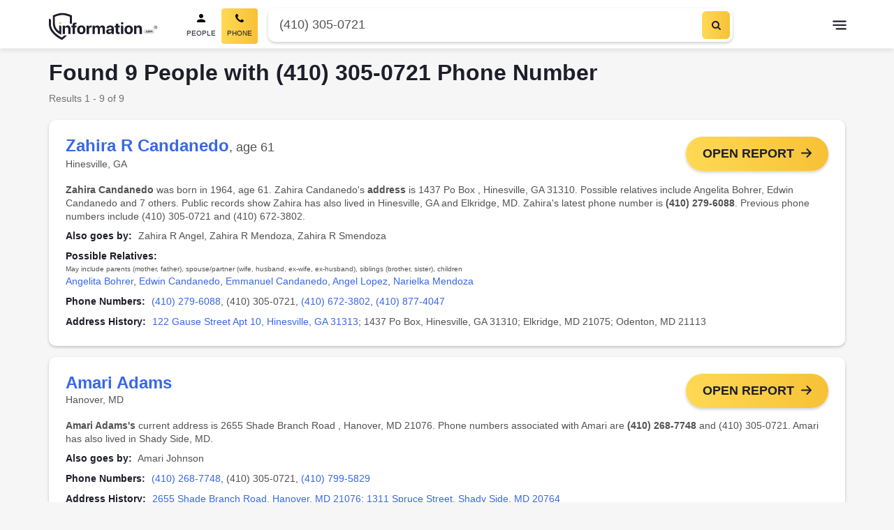

--- FILE ---
content_type: text/html; charset=utf-8
request_url: https://information.com/reverse-phone-lookup/410-305-0721/
body_size: 151344
content:
<!DOCTYPE html>
<html data-n-head-ssr lang="en" data-n-head="%7B%22lang%22:%7B%22ssr%22:%22en%22%7D%7D">
  <head >
    <meta data-n-head="ssr" data-hid="theme-color" name="theme-color" content="#ffc400"><meta data-n-head="ssr" data-hid="utf-8" charset="utf-8"><meta data-n-head="ssr" data-hid="viewport" name="viewport" content="width=device-width, initial-scale=1, minimum-scale=1, maximum-scale=5"><meta data-n-head="ssr" data-hid="author" name="author" content="Information.com"><meta data-n-head="ssr" data-hid="og:image" property="og:image" content="https://information.com/images/ogimage.jpg"><meta data-n-head="ssr" data-hid="og:type" property="og:type" content="website"><meta data-n-head="ssr" data-hid="og:site_name" property="og:site_name" content="Information.com"><meta data-n-head="ssr" data-hid="format-detection" property="format-detection" content="telephone=no"><meta data-n-head="ssr" name="description" data-hid="description" content="Free Phone Lookup for (410) 305-0721 | Phone Number, Address, Email, Age, Birthday"><meta data-n-head="ssr" property="og:title" data-hid="og:title" content="(410) 305-0721 - Free Public Records for 9 People | Phone Number, Address, Email"><meta data-n-head="ssr" property="apple-mobile-web-app-title" data-hid="apple-mobile-web-app-title" content="(410) 305-0721 - Free Public Records for 9 People | Phone Number, Address, Email"><meta data-n-head="ssr" property="og:description" data-hid="og:description" content="Free Phone Lookup for (410) 305-0721 | Phone Number, Address, Email, Age, Birthday"><meta data-n-head="ssr" property="og:url" data-hid="og:url" content="https://information.com/reverse-phone-lookup/(410) 305-0721/"><meta data-n-head="ssr" property="keywords" data-hid="keywords" content="(410) 305-0721, people search, background check, contact information, social media profiles, home address, age, birthday"><title>(410) 305-0721 - Free Public Records for 9 People | Phone Number, Address, Email</title><link data-n-head="ssr" rel="icon" href="/favicon.png?v=9.30.0" sizes="16x16" type="image/png"><link data-n-head="ssr" rel="icon" href="/favicon.png?v=9.30.0" sizes="32x32" type="image/png"><link data-n-head="ssr" rel="apple-touch-icon" href="/touch.png?v=9.30.0" sizes="180x180" type="image/png"><link data-n-head="ssr" rel="canonical" href="https://information.com/reverse-phone-lookup/410-305-0721/"><script data-n-head="ssr" async src="https://www.googletagmanager.com/gtm.js?id=AW-11137963343"></script><script data-n-head="ssr">
          window.dataLayer = window.dataLayer || [];
          function gtag(){dataLayer.push(arguments);}
          gtag('js', new Date());
          gtag('config', 'AW-11137963343', { 'allow_enhanced_conversions': true });
        </script><script data-n-head="ssr" type="application/ld+json">{"@context":"http://schema.org","@type":"Organization","name":"Information","url":"https://information.com","alternateName":"Information.com","logo":"https://information.com/site/information/images/logo.webp","contactPoint":[{"@type":"ContactPoint","email":"contact@information.com","url":"https://information.com/contact/","contactType":"Customer Service","areaServed":"US"}]}</script><script data-n-head="ssr" async id="cookieyes" type="text/javascript" src="https://cdn-cookieyes.com/client_data/dc079a9d8a620b508d91cf0d/script.js"></script><script data-n-head="ssr" type="application/ld+json">{"@context":"https://schema.org","@type":"ItemList","itemListElement":[{"@type":"SiteNavigationElement","position":1,"@id":"https://information.com/","url":"https://information.com/","name":"People Search"},{"@type":"SiteNavigationElement","position":2,"@id":"https://information.com/people/","url":"https://information.com/people/","name":"People Lookup"},{"@type":"SiteNavigationElement","position":3,"@id":"https://information.com/reverse-phone-lookup/","url":"https://information.com/reverse-phone-lookup/","name":"Phone Lookup"},{"@type":"SiteNavigationElement","position":4,"@id":"https://information.com/reverse-address-lookup/","url":"https://information.com/reverse-address-lookup/","name":"Address Lookup"},{"@type":"SiteNavigationElement","position":5,"@id":"https://information.com/email-lookup/","url":"https://information.com/email-lookup/","name":"Email Lookup"},{"@type":"SiteNavigationElement","position":6,"@id":"https://information.com/public-records-search/","url":"https://information.com/public-records-search/","name":"Public Records"},{"@type":"SiteNavigationElement","position":7,"@id":"https://information.com/criminal-records-check/","url":"https://information.com/criminal-records-check/","name":"Criminal Records"},{"@type":"SiteNavigationElement","position":8,"@id":"https://information.com/background-checks-search/","url":"https://information.com/background-checks-search/","name":"Background Checks"},{"@type":"SiteNavigationElement","position":9,"@id":"https://information.com/frequently-asked-questions/","url":"https://information.com/frequently-asked-questions/","name":"FAQ"},{"@type":"SiteNavigationElement","position":10,"@id":"https://information.com/contact/","url":"https://information.com/contact/","name":"Contact"},{"@type":"SiteNavigationElement","position":11,"@id":"https://information.com/latest/","url":"https://information.com/latest/","name":"Latest"},{"@type":"SiteNavigationElement","position":12,"@id":"https://information.com/dos-and-donts/","url":"https://information.com/dos-and-donts/","name":"Do's & Don'ts"},{"@type":"SiteNavigationElement","position":13,"@id":"https://information.com/terms-conditions/","url":"https://information.com/terms-conditions/","name":"Terms & Conditions"},{"@type":"SiteNavigationElement","position":14,"@id":"https://information.com/privacy-policy/","url":"https://information.com/privacy-policy/","name":"Privacy Policy"},{"@type":"SiteNavigationElement","position":15,"@id":"https://information.com/privacy-rights/","url":"https://information.com/privacy-rights/","name":"Do Not Sell or Share my Personal Information"},{"@type":"SiteNavigationElement","position":16,"@id":"https://information.com/popular-names/","url":"https://information.com/popular-names/","name":"Popular Names"},{"@type":"SiteNavigationElement","position":17,"@id":"https://information.com/popular-names/2026-1-22/","url":"https://information.com/popular-names/2026-1-22/","name":"01/22"},{"@type":"SiteNavigationElement","position":18,"@id":"https://information.com/popular-names/2026-1-21/","url":"https://information.com/popular-names/2026-1-21/","name":"01/21"},{"@type":"SiteNavigationElement","position":19,"@id":"https://information.com/popular-names/2026-1-20/","url":"https://information.com/popular-names/2026-1-20/","name":"01/20"},{"@type":"SiteNavigationElement","position":20,"@id":"https://information.com/popular-names/2026-1-19/","url":"https://information.com/popular-names/2026-1-19/","name":"01/19"},{"@type":"SiteNavigationElement","position":21,"@id":"https://information.com/popular-names/2026-1-18/","url":"https://information.com/popular-names/2026-1-18/","name":"01/18"},{"@type":"SiteNavigationElement","position":22,"@id":"https://information.com/popular-names/2026-1-17/","url":"https://information.com/popular-names/2026-1-17/","name":"01/17"},{"@type":"SiteNavigationElement","position":23,"@id":"https://information.com/popular-names/2026-1-16/","url":"https://information.com/popular-names/2026-1-16/","name":"01/16"},{"@type":"SiteNavigationElement","position":24,"@id":"https://information.com/popular-names/2026-1-15/","url":"https://information.com/popular-names/2026-1-15/","name":"01/15"},{"@type":"SiteNavigationElement","position":25,"@id":"https://information.com/popular-names/2026-1-14/","url":"https://information.com/popular-names/2026-1-14/","name":"01/14"},{"@type":"SiteNavigationElement","position":26,"@id":"https://information.com/top-rated-full-names/","url":"https://information.com/top-rated-full-names/","name":"Top Rated Full Names"},{"@type":"SiteNavigationElement","position":27,"@id":"https://information.com/top-rated-last-names/","url":"https://information.com/top-rated-last-names/","name":"Top Rated Last Names"},{"@type":"SiteNavigationElement","position":28,"@id":"https://information.com/names-by-letter/a/","url":"https://information.com/names-by-letter/a/"},{"@type":"SiteNavigationElement","position":29,"@id":"https://information.com/names-by-letter/b/","url":"https://information.com/names-by-letter/b/"},{"@type":"SiteNavigationElement","position":30,"@id":"https://information.com/names-by-letter/c/","url":"https://information.com/names-by-letter/c/"},{"@type":"SiteNavigationElement","position":31,"@id":"https://information.com/names-by-letter/d/","url":"https://information.com/names-by-letter/d/"},{"@type":"SiteNavigationElement","position":32,"@id":"https://information.com/names-by-letter/e/","url":"https://information.com/names-by-letter/e/"},{"@type":"SiteNavigationElement","position":33,"@id":"https://information.com/names-by-letter/f/","url":"https://information.com/names-by-letter/f/"},{"@type":"SiteNavigationElement","position":34,"@id":"https://information.com/names-by-letter/g/","url":"https://information.com/names-by-letter/g/"},{"@type":"SiteNavigationElement","position":35,"@id":"https://information.com/names-by-letter/h/","url":"https://information.com/names-by-letter/h/"},{"@type":"SiteNavigationElement","position":36,"@id":"https://information.com/names-by-letter/i/","url":"https://information.com/names-by-letter/i/"},{"@type":"SiteNavigationElement","position":37,"@id":"https://information.com/names-by-letter/j/","url":"https://information.com/names-by-letter/j/"},{"@type":"SiteNavigationElement","position":38,"@id":"https://information.com/names-by-letter/k/","url":"https://information.com/names-by-letter/k/"},{"@type":"SiteNavigationElement","position":39,"@id":"https://information.com/names-by-letter/l/","url":"https://information.com/names-by-letter/l/"},{"@type":"SiteNavigationElement","position":40,"@id":"https://information.com/names-by-letter/m/","url":"https://information.com/names-by-letter/m/"},{"@type":"SiteNavigationElement","position":41,"@id":"https://information.com/names-by-letter/n/","url":"https://information.com/names-by-letter/n/"},{"@type":"SiteNavigationElement","position":42,"@id":"https://information.com/names-by-letter/o/","url":"https://information.com/names-by-letter/o/"},{"@type":"SiteNavigationElement","position":43,"@id":"https://information.com/names-by-letter/p/","url":"https://information.com/names-by-letter/p/"},{"@type":"SiteNavigationElement","position":44,"@id":"https://information.com/names-by-letter/q/","url":"https://information.com/names-by-letter/q/"},{"@type":"SiteNavigationElement","position":45,"@id":"https://information.com/names-by-letter/r/","url":"https://information.com/names-by-letter/r/"},{"@type":"SiteNavigationElement","position":46,"@id":"https://information.com/names-by-letter/s/","url":"https://information.com/names-by-letter/s/"},{"@type":"SiteNavigationElement","position":47,"@id":"https://information.com/names-by-letter/t/","url":"https://information.com/names-by-letter/t/"},{"@type":"SiteNavigationElement","position":48,"@id":"https://information.com/names-by-letter/u/","url":"https://information.com/names-by-letter/u/"},{"@type":"SiteNavigationElement","position":49,"@id":"https://information.com/names-by-letter/v/","url":"https://information.com/names-by-letter/v/"},{"@type":"SiteNavigationElement","position":50,"@id":"https://information.com/names-by-letter/w/","url":"https://information.com/names-by-letter/w/"},{"@type":"SiteNavigationElement","position":51,"@id":"https://information.com/names-by-letter/x/","url":"https://information.com/names-by-letter/x/"},{"@type":"SiteNavigationElement","position":52,"@id":"https://information.com/names-by-letter/y/","url":"https://information.com/names-by-letter/y/"},{"@type":"SiteNavigationElement","position":53,"@id":"https://information.com/names-by-letter/z/","url":"https://information.com/names-by-letter/z/"}]}</script><script data-n-head="ssr" type="application/ld+json">{"@context":"https://schema.org","@type":"BreadcrumbList","itemListElement":[{"@type":"ListItem","position":1,"item":{"@id":"https://information.com/","name":"People Directory"}},{"@type":"ListItem","position":2,"item":{"@id":"https://information.com/reverse-phone-lookup/","name":"Reverse Phone Lookup"}},{"@type":"ListItem","position":3,"item":{"@id":"https://information.com/reverse-phone-lookup/410-305-0721/","name":"(410) 305-0721"}}]}</script><style data-vue-ssr-id="6c5b7eaf:0 0c3fcf65:0 f3727dfc:0 874bd8b8:0 663623e0:0">*,:after,:before{box-sizing:border-box}:focus{outline:none}body{background-color:#f6f6f6;margin:0;overflow-x:hidden;padding:0}body.body--show-modal{height:100vh;overflow:hidden}h1,h2,h3,h4,h5,h6,p{margin:0;padding:0}input:-webkit-autofill,input:-webkit-autofill:focus,input:-webkit-autofill:hover,select:-webkit-autofill,select:-webkit-autofill:focus,select:-webkit-autofill:hover,textarea:-webkit-autofill,textarea:-webkit-autofill:focus,textarea:-webkit-autofill:hover{-webkit-box-shadow:inset 0 0 0 1000px #fff!important}select{background:#fff;color:#525252}form input[class*=valid]{border:1px solid #40b771}form input[class*=invalid]{border:1px solid #ed5a6c}button{-webkit-appearance:none;background:transparent;border:none;color:inherit;cursor:pointer;font:inherit;line-height:normal;margin:0;outline:none;overflow:visible;padding:0;text-align:inherit;width:auto}.button--yellow{background:linear-gradient(90deg,#ffd954,#f7c136);color:#1d1e2a;padding:12px;text-align:center}.button--yellow:hover{background:linear-gradient(0deg,rgba(0,0,0,.05),rgba(0,0,0,.05)),linear-gradient(90deg,#ffd954,#f7c136)}.button--yellow:active{background:linear-gradient(90deg,#ffd954,#f7c136)}a{background-color:transparent;color:#3867e7;-webkit-text-decoration:none;text-decoration:none;transition:all .3s ease-in}a:focus,a:hover{color:#ffc400;-webkit-text-decoration:underline;text-decoration:underline}a:not([href]){color:inherit;-webkit-text-decoration:none;text-decoration:none}.main{background-color:#fff;display:flex;flex-direction:column;min-height:100vh;padding-top:70px;width:100%}.main--landing-alt{background:#f6f6f6;padding-top:0}.cancel,.cornerstone-banner__container,.ic-checkout__caution .tzMarkdown,.ic-checkout__container,.ic-cornerstone__container,.ic-cornerstone__section--copy,.ic-cross-sell,.ic-dashboard__footer-wrapper,.ic-error__inner,.ic-landing-loader,.ic-landing-results,.ic-landing-results-alt,.ic-optout,.ic-optout-rights,.ic-results-profile__container,.ic-right-to-know,.ic-seo-results__container,.ic-trending__container,.ic-upsell,.index__container,.landing-flow--alt .landing-flow__content,.sh-wysiwyg,.top-names__content,.wl-banner-alert__container,.wl-dashboard-report__sections,.wl-overview-header__container,.wl-searching{margin-left:auto;margin-right:auto;max-width:1170px;padding-left:15px;padding-right:15px;width:100%}body{color:#1d1e2a;font-family:Arial,sans-serif;font-size:16px;line-height:1.5625;-webkit-font-smoothing:antialiased;-moz-osx-font-smoothing:grayscale}p{margin-top:0}hr,p{margin-bottom:15px}hr{border:0;border-top:1px solid rgba(29,30,42,.1);margin-top:15px}.small,small{font-size:80%}.font-weight-bold,.small,b,small{font-weight:400}.list{list-style-type:none;padding-left:0}.font-weight-normal{font-weight:400}.text-nowrap{white-space:nowrap!important}.text-truncate{overflow:hidden;text-overflow:ellipsis;white-space:nowrap}.tz-banner{height:auto;padding:45px 0}@media(min-width:992px){.tz-banner{padding:55px 0}}.tz-banner--light{background-color:#eee}.tz-banner--no-image{background-color:#1d1e2a}.tz-banner--no-image .tz-banner__overlay{display:none}.tz-banner__slots{width:100%}.tz-banner__slots:empty{display:none}@media(min-width:992px){.tz-banner__slots{padding-bottom:40px}}.tz-banner__inner{padding-left:16px;padding-right:16px}.information[data-style-information] .tz-banner__inner{justify-content:center}.tz-banner__heading{color:#1d1e2a;font-size:36px;font-weight:600;line-height:normal;margin-bottom:15px;margin-top:0;text-align:center}.tz-banner__heading:last-child{margin-bottom:8px}.tz-banner__heading:only-child{margin:7px 0}@media(min-width:992px){.tz-banner__heading{font-size:43px}}.tz-banner--large .tz-banner__heading{font-size:36px;line-height:43px;margin-bottom:32px;margin-top:0;max-width:100%;text-align:left}@media(min-width:768px){.tz-banner--large .tz-banner__heading{font-size:43px}}@media(min-width:992px){.tz-banner--large .tz-banner__heading{font-size:70px;line-height:84px;max-width:1000px}}.tz-banner:not(.tz-banner--light) .tz-banner__heading{color:#fff}.tz-banner__caption{text-align:left;width:100%}.tz-banner__desc{color:#1d1e2a;font-size:26px;font-weight:600;line-height:24px;text-align:center}.tz-banner__desc:last-child{margin-bottom:0}.tz-banner--large .tz-banner__desc{font-size:26px;font-weight:600;margin-bottom:24px;text-align:left}@media(min-width:992px){.tz-banner--large .tz-banner__desc{display:block}}.tz-banner:not(.tz-banner--light) .tz-banner__desc{color:#fff}.tz-banner:not(.tz-banner--large) .tz-banner__desc{font-size:18px;font-weight:400}.tz-banner.tz-banner--center-bottom .tz-banner__slots{padding-bottom:0}.tz-banner.tz-banner--center-bottom .tz-banner__inner{margin:0 auto;max-width:1170px}.tz-footer{color:#fff;line-height:17px;margin-top:auto}.tz-footer__container{margin:0 auto;overflow:hidden;padding:0 16px;width:100%}@media(min-width:992px){.tz-footer__container{align-items:center;display:flex;justify-content:center;max-width:1170px}}.tz-footer__container--disclaimer{color:#fff;justify-content:center;padding-top:30px;position:relative}.tz-footer__container--disclaimer:before{background:hsla(0,0%,100%,.3);content:"";height:1px;left:50%;position:absolute;top:0;transform:translateX(-50%);width:calc(100% - 30px)}.tz-footer--dashboard .tz-footer__container--disclaimer:before,.tz-footer--landing .tz-footer__container--disclaimer:before{content:normal}.tz-footer__container--global{display:grid;grid-template-rows:repeat(2,auto);grid-row-gap:24px}.tz-footer--landing .tz-footer__container--global{display:flex;flex-direction:column-reverse;justify-content:space-between;padding-bottom:15px;padding-top:15px}@media(min-width:768px){.tz-footer--landing .tz-footer__container--global{flex-direction:row}}@media(min-width:992px){.tz-footer--landing .tz-footer__container--global{padding-bottom:30px;padding-top:30px}}.tz-footer__column--quarternary .tz-footer__item:first-child,.tz-footer__column--quarternary .tz-footer__item:last-child,.tz-footer__column--quarternary .tz-footer__item:nth-last-child(2){grid-column:1/-1}.tz-footer__link,.tz-footer__link:focus,.tz-footer__link:hover{color:#fff;display:block;font-weight:600;-webkit-text-decoration:none;text-decoration:none}.tz-footer__item--global:nth-child(3) .tz-footer__link,.tz-footer__item--global:nth-child(3) .tz-footer__link:focus,.tz-footer__item--global:nth-child(3) .tz-footer__link:hover{color:#eb5757}.tz-footer__item--global:nth-child(3) .tz-footer__link:focus:hover,.tz-footer__item--global:nth-child(3) .tz-footer__link:hover,.tz-footer__item--global:nth-child(3) .tz-footer__link:hover:hover{color:#fb9999}.tz-footer__global .tz-footer__item--global:nth-child(3) .tz-footer__link,.tz-footer__global .tz-footer__item--global:nth-child(3) .tz-footer__link:focus,.tz-footer__global .tz-footer__item--global:nth-child(3) .tz-footer__link:hover{color:#fff}.tz-footer__global .tz-footer__item--global:nth-child(3) .tz-footer__link:focus:hover,.tz-footer__global .tz-footer__item--global:nth-child(3) .tz-footer__link:hover,.tz-footer__global .tz-footer__item--global:nth-child(3) .tz-footer__link:hover:hover{color:#3867e7}.tz-footer__column--tertiary .tz-footer__item:last-child .tz-footer__link,.tz-footer__column--tertiary .tz-footer__item:last-child .tz-footer__link:focus,.tz-footer__column--tertiary .tz-footer__item:last-child .tz-footer__link:hover{color:#eb5757}.tz-footer__column--tertiary .tz-footer__item:last-child .tz-footer__link:focus:hover,.tz-footer__column--tertiary .tz-footer__item:last-child .tz-footer__link:hover,.tz-footer__column--tertiary .tz-footer__item:last-child .tz-footer__link:hover:hover{color:#fb9999}.tz-footer__column--quarternary .tz-footer__item:first-child .tz-footer__link,.tz-footer__column--quarternary .tz-footer__item:first-child .tz-footer__link:focus,.tz-footer__column--quarternary .tz-footer__item:first-child .tz-footer__link:hover{font-size:18px!important;font-weight:600!important;line-height:1.25}.tz-footer__link:active,.tz-footer__link:focus,.tz-footer__link:hover{color:#4476ff}.tz-footer__list{justify-content:center;list-style-type:none;margin:0;padding:0}.tz-footer__column--quarternary .tz-footer__list{display:grid;grid-template-columns:repeat(3,1fr)}.tz-footer__global .tz-footer__list{-moz-column-gap:24px;column-gap:24px;display:flex;flex-wrap:wrap;margin-bottom:32px;row-gap:12px}.tz-footer--landing .tz-footer__list{margin-bottom:0}@media(min-width:768px){.tz-footer--landing .tz-footer__list{display:flex;flex-direction:row;gap:10px;justify-content:space-between}}.tz-footer__alpha,.tz-footer__global,.tz-footer__main{background-color:#1d1e2a;background-image:none}.tz-footer__copyright,.tz-footer__disclaimer-text p,.tz-footer__list--global{color:#fff;font-size:14px;line-height:1.214;text-align:center}.tz-footer__alpha{background:linear-gradient(90deg,#3867e7,#5c3cff);padding:22px 0}.tz-footer__alpha .tz-footer__list{display:flex;flex-direction:row;flex-wrap:wrap;font-size:16px;font-weight:400;justify-content:center;line-height:1.5;list-style-type:none;margin:0;padding:0}@media(min-width:768px){.tz-footer__alpha .tz-footer__list{padding-bottom:2px}}@media(min-width:992px){.tz-footer__alpha .tz-footer__list{padding-bottom:0}}.tz-footer__alpha .tz-footer__link{border-radius:4px;font-weight:400;line-height:1.625;padding:0 13px}.tz-footer__alpha .tz-footer__link:focus,.tz-footer__alpha .tz-footer__link:hover{color:inherit;-webkit-text-decoration:underline;text-decoration:underline}.tz-footer__main{padding:32px 0 24px}.tz-footer__main .tz-footer__container{padding-bottom:0}.tz-footer__disclaimer-text{margin:0 auto;max-width:730px}.tz-footer__disclaimer-text p{font-size:14px;font-weight:400;line-height:1.214;margin-bottom:0}.tz-footer__disclaimer-text p:not(:last-of-type){margin-bottom:15px}.tz-footer__disclaimer-text a{color:#fff}.tz-footer__disclaimer-text a:hover{color:#007bff;-webkit-text-decoration:none;text-decoration:none}.tz-footer--landing .tz-footer__disclaimer-text{max-width:none}.tz-footer__copyright{width:100%}.tz-footer--landing .tz-footer__copyright{width:auto}.tz-footer__header--alpha{color:#fff;font-size:18px;font-weight:600;line-height:1.166;margin-bottom:16px;text-align:center}@media(min-width:992px){.tz-footer__header--alpha{margin-bottom:0;text-align:left;text-align:initial}}.tz-footer__columns{align-items:flex-start;display:flex;flex-wrap:wrap;width:100%}@media(min-width:992px){.tz-footer__columns{flex-wrap:nowrap;justify-content:space-between}}.tz-footer__column{flex:100%;padding-bottom:30px}@media(min-width:768px){.tz-footer__column{flex:50%}}.tz-footer__column .tz-footer__header-column{font-size:18px;font-weight:600;line-height:1.25;margin-bottom:20px}.tz-footer__column .tz-footer__item--ratings,.tz-footer__column .tz-footer__item--social{display:none}.tz-footer__column .tz-footer__link--column{font-size:14px;font-weight:600;line-height:1.214}.tz-footer__column .tz-footer__item--link{margin-bottom:20px}.tz-footer__column .tz-footer__link-image{display:none}.wl-header{background:#fff;transition:padding-top .6s ease-in-out;width:100%}.wl-header__scrim{background:#1d1e2a;height:100vh;left:0;opacity:.5;position:fixed;top:0;width:100vw}@media(min-width:768px){.wl-header__scrim{display:none}}.wl-header .ic-search-toggle{align-items:center;background:#f6f6f6;color:#525252;display:none;font-size:14px;justify-content:space-between;overflow:hidden;padding:14px 42px 14px 14px;position:relative}.wl-header .ic-search-toggle__text{overflow:hidden;text-overflow:ellipsis;text-transform:capitalize;white-space:nowrap}.ic-seo .wl-header .ic-search-toggle__text{display:none}@media(min-width:768px){.ic-seo .wl-header .ic-search-toggle__text{display:block}}.wl-header .ic-search-toggle__icon{align-items:center;background:linear-gradient(90deg,#ffd954,#f7c136);border-radius:6px;display:flex;height:40px;justify-content:center;position:absolute;right:4px;top:50%;transform:translateY(-50%);width:40px}.wl-header .ic-search-toggle__icon:hover{background:linear-gradient(0deg,rgba(0,0,0,.05),rgba(0,0,0,.05)),linear-gradient(90deg,#ffd954,#f7c136)}.ic-seo .wl-header .ic-search-toggle__icon{right:0}@media(min-width:768px){.ic-seo .wl-header .ic-search-toggle__icon{right:4px}}@media(min-width:992px){.wl-header .ic-search-toggle{display:none}}.wl-header--fixed{background-color:#fff;box-shadow:0 4px 6px rgba(0,0,0,.08)}.wl-header--fixed .wl-header__wrapper .ic-search-toggle{display:flex;margin:0 auto;max-width:413px;width:100%}@media(min-width:992px){.wl-header--fixed .wl-header__wrapper .ic-search-toggle{display:none}}.ic-seo .wl-header--fixed .wl-header__wrapper .ic-search-toggle{background-color:#fff;height:40px;margin-right:0;max-width:0;padding-left:0}@media(min-width:768px){.ic-seo .wl-header--fixed .wl-header__wrapper .ic-search-toggle{background-color:#f6f6f6;height:auto;margin-right:auto;max-width:413px;padding-left:14px}}@media(max-width:992px){.wl-header--fixed:not(.wl-header--search-results) .wl-header__logo{height:29px;width:28px}.ic-seo .wl-header--fixed:not(.wl-header--search-results) .wl-header__logo{height:40px;width:158px}.wl-header--fixed:not(.wl-header--search-results) .wl-header__logo-image{background:url(/pub/9.30.0/img/logo-small.svg?v=9.30.0) 50% no-repeat;background-size:contain;height:29px;width:28px}.ic-seo .wl-header--fixed:not(.wl-header--search-results) .wl-header__logo-image{background-image:url(/pub/9.30.0/img/logo.svg?v=9.30.0);background-position:0;height:100%;width:100%}}.wl-header--upsell .wl-header__wrapper .ic-dropdown-menu,.wl-header--upsell .wl-header__wrapper .ic-search-toggle,.wl-header--upsell .wl-header__wrapper .wl-header__btn-menu,.wl-header--upsell .wl-header__wrapper .wl-header__navbar{display:none}.wl-header .wl-header--open-nav{position:static}.wl-header__wrapper{height:69px;padding:12px 16px;position:relative}.wl-header[data-information-page] .wl-header__wrapper{margin:0 auto}#__information .wl-header--search-results[data-information-page] .wl-header__wrapper{grid-template-columns:30px minmax(auto,100%) 1fr}@media(min-width:992px){#__information .wl-header--search-results[data-information-page] .wl-header__wrapper{grid-template-columns:1fr minmax(auto,768px) 1fr}}@media(min-width:1200px){.wl-header__wrapper{max-width:1215px;padding:12px 36px}.wl-header--dashboard .wl-header__wrapper{max-width:none;padding:0 24px}}@media(max-width:992px){.wl-header--open-nav .wl-header__wrapper{background:#fff;position:absolute;z-index:2}}#__information .wl-header--letter .wl-header__wrapper{background:#fff}.wl-header__logo{height:40px;width:158px}.wl-header--upsell .wl-header__logo,.wl-header__logo-name{display:none}.wl-header__logo-image{background:url(/pub/9.30.0/img/logo.svg?v=9.30.0) 50% no-repeat;background-size:contain;display:inline-block;height:40px;width:158px}.wl-header__btn-menu{cursor:pointer;margin:0 -10px;min-height:40px;min-width:40px}@media(min-width:1139px){.wl-header--dashboard .wl-header__btn-menu{display:none}}.wl-header__btn-menu:after{background-color:#1d1e2a;background-size:contain;border:0;content:"";display:inline-block;height:20px;margin-left:10px;margin-top:3px;-webkit-mask:url(/pub/9.30.0/img/menu.svg?v=9.30.0) no-repeat center;mask:url(/pub/9.30.0/img/menu.svg?v=9.30.0) no-repeat center;transform:scaleX(-1);transition:background-color .4s;width:20px}.wl-header--dashboard .wl-header__btn-menu:after{padding-bottom:0}.wl-header--dashboard .wl-header__btn-menu:after:after{background:url([data-uri]) 50% no-repeat}.wl-header--open-nav .wl-header__btn-menu:after{background-color:#1d1e2a;-webkit-mask:url(/pub/9.30.0/img/menu-close.svg?v=9.30.0) no-repeat center;mask:url(/pub/9.30.0/img/menu-close.svg?v=9.30.0) no-repeat center}.wl-header__btn-menu:hover:after{background-color:#ffc400}.wl-header--mobile-search .wl-header__btn-menu{display:none}@media(min-width:992px){.wl-header[data-information-page] .wl-header__nav{display:grid;grid-template-columns:repeat(3,1fr);grid-column-gap:50px}}.wl-header__navbar--mobile{background:#fff}@media(min-width:768px){.wl-header__navbar--mobile{display:none}}.wl-header__navbar--mobile .wl-header__nav-item{text-align:left}.wl-header__navbar--mobile .wl-header__nav-item:not(:last-child){margin-bottom:8px}@media(min-width:992px){#app.wl-header--open-nav .wl-header__navbar--mobile{align-content:center;align-items:center;bottom:0;display:flex;height:100%;padding-left:40px;position:fixed;right:0;top:0;transition:right,.4s;width:70%}}.wl-header__close-menu-btn{cursor:pointer}@media(min-width:992px){#app.wl-header--open-nav .wl-header__close-menu-btn{display:block}}.wl-header__close-icon{filter:invert(0) sepia(100%) saturate(0) hue-rotate(234deg) brightness(0) contrast(107%)}.wl-header__nav-item{font-weight:400;text-align:center}.wl-header__nav-item:last-child .wl-header__nav-link{padding-right:0}#__information .wl-header--dashboard .wl-header__navgroup{display:none}@media(min-width:1139px){#__information .wl-header--dashboard .wl-header__navgroup{display:block}}.wl-header__nav-link{color:#1d1e2a;padding:8px 0}@media(min-width:992px){.wl-header__nav-link{font-size:14px}.wl-header__nav-link--active{font-weight:700}}.wl-header__nav-link:before{background:hsla(0,0%,100%,.75);bottom:4px;content:"";height:2px;left:0;position:absolute;right:0;transform:scaleX(1);transition:all,.4s;width:0}@media(min-width:992px){.wl-header__nav-link:before{height:2px;transform:scaleX(0);width:100%}}.wl-header__nav-link:focus,.wl-header__nav-link:hover{color:#ffc400;-webkit-text-decoration:none;text-decoration:none}.wl-header--dashboard .wl-header__nav-link{font-weight:700;text-transform:capitalize}@media(min-width:992px){.wl-header--dashboard .wl-header__nav-link{align-items:center;display:flex}.wl-header--dashboard .wl-header__nav-link:before{background-image:url(/pub/9.30.0/img/user-outline.svg?v=9.30.0);background-repeat:no-repeat;background-size:13px 13px;content:"";display:inline-block;height:13px;margin-bottom:8px;margin-left:-20px;transform:none;vertical-align:middle;width:13px}.wl-header--dashboard .wl-header__nav-link:after{align-self:center;background-image:url([data-uri]);background-repeat:no-repeat;background-size:10px 10px;content:"";display:inline-block;filter:brightness(0);height:10px;margin-left:6px;margin-top:2px;width:10px}}.wl-header .wrapper{background-color:#fff}.wl-header .ic-search-toggle{border-radius:6px;cursor:pointer}@media(min-width:992px){.wl-header--mobile-search .wl-header__btn-menu{display:block;grid-column:auto;grid-row:auto}}.wl-header__toggle-menu{background-color:#fff;border-radius:2px;box-shadow:0 2px 6px rgba(57,66,92,.2);display:none;list-style:none;max-height:calc(100vh - 69px);min-width:224px;overflow-y:auto;padding:15px 0;position:absolute;right:0;top:40px;z-index:1}@media(max-width:428px)and (max-height:926px){.wl-header__toggle-menu{height:calc(100vh - 69px)}@supports(-webkit-touch-callout:none){.wl-header__toggle-menu{padding-bottom:80px}}}@media(min-width:1420px){.wl-header__toggle-menu .wl-header:not(.wl-header--dashboard){transform:translateX(calc(50% - 10px))}}@media(max-width:500px){.wl-header__toggle-menu{top:53px;width:100%}}.wl-header--open-nav:not(.wl-header--mobile-search) .wl-header__toggle-menu{display:block}.wl-header__toggle-menu-item{display:block;margin:0;padding:0}.wl-header__toggle-menu-item--logout{border-top:1px solid #d4d4d4;cursor:pointer}.wl-header__toggle-menu-link{color:#2f3151;display:block;font-size:14px;font-weight:400;line-height:1.14;padding:15px;-webkit-text-decoration:none;text-decoration:none}.wl-header__toggle-menu-link:hover{background-color:#f6f6f6;color:#2f3151;-webkit-text-decoration:none;text-decoration:none}.wl-header--open-nav .ic-dropdown-menu__items{display:block;left:0;position:fixed;width:100%}@media(min-width:992px){.wl-header--open-nav .ic-dropdown-menu__items{display:none;position:static}}.wl-header--landing-alt{box-shadow:0 4px 6px rgba(0,0,0,.2);position:static!important}.ic-search-cancel{background:url([data-uri]) no-repeat 50%;background-size:contain;cursor:pointer;display:none;height:15px;left:20px;overflow:hidden;position:absolute;text-indent:-9999px;top:30px;width:15px;z-index:9999}@media(max-width:991px){.wl-header--mobile-search .ic-search-cancel{display:block}}.ic-scrim{background-color:rgba(0,0,0,.5);display:none;height:100%;left:0;position:fixed;top:0;width:100%;z-index:10000}.body--show-modal .ic-scrim{animation:fadein .5s;display:block}.ic-scrim__results .tzModal{max-width:700px}.ic-scrim__results .tzModal__close-btn:after{height:22px;width:22px}.ic-scrim__results .wl-modal-form__text{font-weight:600}@media(min-width:768px){.ic-scrim__results .wl-modal-form__text{text-align:center}}.ic-hint{display:grid;font-size:14px;grid-template-rows:repeat(3,1fr);list-style-type:none;margin-bottom:25px;padding:0}@media(min-width:768px){.ic-hint{grid-template-columns:repeat(3,1fr);grid-template-rows:auto;grid-gap:10px}}.ic-hint__item{display:grid;grid-template-columns:30px 1fr;grid-column-gap:7px;margin-bottom:15px}.ic-hint__icon{filter:invert(66%) sepia(88%) saturate(297%) hue-rotate(77deg) brightness(86%) contrast(89%);font-size:10px;font-weight:600;padding-top:3px;position:relative;text-align:center}.ic-hint__icon:before{background-image:url([data-uri]);background-repeat:no-repeat;background-size:30px;content:"";display:block;height:30px;position:absolute;top:-5px;width:30px}.ic-hint__text{margin-bottom:0}.tz-search{position:relative}.tz-search__address,.tz-search__people,.tz-search__phone{margin-bottom:20px}@media(min-width:992px){.information[data-style-information] .tz-search__address,.information[data-style-information] .tz-search__people,.information[data-style-information] .tz-search__phone{background:#fff;border-radius:6px;box-shadow:0 2px 4px rgba(0,0,0,.2)}}.cornerstone-banner .tz-search__address,.cornerstone-banner .tz-search__people,.cornerstone-banner .tz-search__phone,.ic-dashboard__footer .tz-search__address,.ic-dashboard__footer .tz-search__people,.ic-dashboard__footer .tz-search__phone,.tz-search--hero .tz-search__address,.tz-search--hero .tz-search__people,.tz-search--hero .tz-search__phone{text-align:left}@media(min-width:992px){.cornerstone-banner .tz-search__address,.cornerstone-banner .tz-search__people,.cornerstone-banner .tz-search__phone,.ic-dashboard__footer .tz-search__address,.ic-dashboard__footer .tz-search__people,.ic-dashboard__footer .tz-search__phone,.tz-search--hero .tz-search__address,.tz-search--hero .tz-search__people,.tz-search--hero .tz-search__phone{background:#fff;border-radius:10px;box-shadow:0 2px 4px rgba(0,0,0,.2)}.ic-dashboard__footer .cornerstone-banner .tz-search__address,.ic-dashboard__footer .cornerstone-banner .tz-search__people,.ic-dashboard__footer .cornerstone-banner .tz-search__phone,.ic-dashboard__footer .ic-dashboard__footer .tz-search__address,.ic-dashboard__footer .ic-dashboard__footer .tz-search__people,.ic-dashboard__footer .ic-dashboard__footer .tz-search__phone,.ic-dashboard__footer .tz-search--hero .tz-search__address,.ic-dashboard__footer .tz-search--hero .tz-search__people,.ic-dashboard__footer .tz-search--hero .tz-search__phone{border-radius:6px}}.tz-search--hero .tz-search__address,.tz-search--hero .tz-search__people,.tz-search--hero .tz-search__phone{margin-bottom:40px}.ic-dashboard__footer .tz-search__address,.ic-dashboard__footer .tz-search__people,.ic-dashboard__footer .tz-search__phone{margin-bottom:0}@media(min-width:992px){.ic-dashboard__footer .tz-search__address .tz-search__form,.ic-dashboard__footer .tz-search__people .tz-search__form,.ic-dashboard__footer .tz-search__phone .tz-search__form{padding-right:4px}.ic-dashboard__footer .tz-search__address .tz-search__btn-search,.ic-dashboard__footer .tz-search__people .tz-search__btn-search,.ic-dashboard__footer .tz-search__phone .tz-search__btn-search{border-radius:6px;height:calc(100% - 8px)}}[in-header=true] .tz-search__address,[in-header=true] .tz-search__people,[in-header=true] .tz-search__phone{margin-bottom:0}@media(min-width:992px){[in-header=true] .tz-search__address,[in-header=true] .tz-search__people,[in-header=true] .tz-search__phone{border-radius:10px;box-shadow:0 2px 4px rgba(0,0,0,.2);overflow:hidden}.cornerstone-banner .tz-search__phone,.tz-search--hero .tz-search__phone{padding-right:10px}}.search-form .tz-search__phone{margin-bottom:0}.information[data-style-information] .tz-search__form{display:block}@media(min-width:768px){.information[data-style-information] .tz-search__form{max-width:60%}}@media(min-width:992px){.information[data-style-information] .tz-search__form{align-items:center;display:grid;max-width:100%}}.cornerstone-banner .tz-search__form,.ic-dashboard__footer .tz-search__form,.tz-search--hero .tz-search__form{display:grid;grid-template-columns:1fr}@media(min-width:992px){.cornerstone-banner .tz-search__form,.ic-dashboard__footer .tz-search__form,.tz-search--hero .tz-search__form{grid-template-columns:repeat(5,1fr);max-width:none}.tz-search__phone .tz-search__form{grid-template-columns:1fr auto;max-width:none}}.search-form .tz-search__phone .tz-search__form{align-items:center;display:flex}@media(min-width:992px){.tz-search__address .tz-search__form{grid-template-columns:repeat(4,1fr);max-width:none}}.wl-header--mobile-search .tz-search__form{display:grid;grid-gap:10px;grid-template-columns:1fr}@media(min-width:578px){.wl-header--mobile-search .tz-search__form{grid-template-columns:repeat(2,1fr)}}@media(min-width:992px){.wl-header--mobile-search .tz-search__form{display:flex}}@media(min-width:578px){.wl-header--mobile-search .tz-search__form--phone{grid-template-columns:1fr}}@media(min-width:992px){.wl-header .tz-search__form{display:flex!important}.tz-search__address .tz-search__form{padding-right:10px}}.tz-search__form-group{margin-bottom:16px}@media(min-width:992px){.tz-search__form-group{margin-bottom:0}.tz-search__form-group:not(:first-of-type):before{background-color:#d4d4d4;content:"";display:inline-block;height:50px;position:absolute;top:11px;width:1px}.ic-dashboard__footer .tz-search__form-group:not(:first-of-type):before{height:25px}}.search-form .tz-search__form-group{border:1px solid #d4d4d4;border-radius:4px;flex:1;margin-bottom:0;margin-right:10px}.tz-search__input-field{-webkit-appearance:none;border:0;border-radius:6px;box-shadow:0 2px 4px rgba(0,0,0,.2);color:#525252;font-size:18px;line-height:23px;padding:16px 30px 16px 16px;text-transform:capitalize}.tz-search__input-field:focus{border-color:#ffd954}.tz-search .tz-search__input-field:focus-visible{color:#525252}.tz-search--hero .tz-search__input-field::-moz-placeholder{color:#727171}.tz-search--hero .tz-search__input-field::placeholder{color:#727171}.search-form .tz-search__input-field{border:1px solid #d4d4d4;border-radius:4px;box-shadow:none;font-size:16px;height:50px;line-height:1.3;padding:14px}@media(min-width:992px){.search-form .tz-search__input-field{height:55px;padding:16px}}.search-form .tz-search__input-field{padding:22px 16px 10px}@media(min-width:992px){.tz-search__input-field{border:none;box-shadow:none;padding-bottom:23px;padding-top:25px}.tz-search--hero .tz-search__input-field{padding:24px 16px}.ic-dashboard__footer .tz-search__input-field{padding:12px 16px}}@media(max-width:991px){.wl-header--mobile-search [in-header=true] .tz-search__input-field{border-radius:4px;height:48px;padding:0 15px}}.tz-search__input-field[class*=invalid],.tz-search__input-field[class*=valid]{border:0}.tz-search__input-field--select{cursor:pointer}.cornerstone-banner .tz-search__input-field--select{word-wrap:normal;background-image:url([data-uri]);background-repeat:no-repeat;background-size:12px 6px}.tz-search__btn-search{cursor:pointer}.tz-search__btn-search--display-text{align-items:center;background:linear-gradient(90deg,#ffd954,#f7c136);border-radius:6px;box-shadow:0 2px 4px rgba(0,0,0,.2);color:#1d1e2a;display:flex;font-size:18px;font-weight:700;justify-content:center;padding:16px;width:100%}.tz-search__btn-search--display-text:hover{background:linear-gradient(0deg,rgba(0,0,0,.05),rgba(0,0,0,.05)),linear-gradient(90deg,#ffd954,#f7c136)}.tz-search__btn-search--display-text .tz-search__btn-text-icon{margin-left:8px}.search-form .tz-search__btn-search--display-text .tz-search__btn-text-icon,.tz-search__btn-search--display-text .tz-search__search-icon{display:none}.ic-dashboard__footer .tz-search__btn-search--display-text{padding-bottom:12px;padding-top:12px}.wl-dashboard-report .tz-search__btn-search--display-text{background:linear-gradient(90deg,#4476ff,#5c3cff);border-radius:6px;color:#fff}.wl-dashboard-report .tz-search__btn-search--display-text:active,.wl-dashboard-report .tz-search__btn-search--display-text:hover{background:#5c3cff}.search-form .tz-search__btn-search{box-shadow:none;height:50px;margin-right:0;width:50px}@media(min-width:992px){.search-form .tz-search__btn-search{height:55px;width:55px}.tz-search__btn-search{box-shadow:none;height:55px;margin-left:auto;margin-right:10px;max-width:155px}.ic-dashboard__footer .tz-search__btn-search,.tz-search__address .tz-search__btn-search{max-width:none}}.cornerstone-banner .tz-search__btn-search,.ic-dashboard__footer .tz-search__btn-search,.tz-search--hero .tz-search__btn-search{align-self:center;font-size:20px;font-weight:900;line-height:1.2;text-transform:uppercase}.ic-dashboard__footer .tz-search__btn-search{font-size:18px;height:100%}@media(min-width:992px){.ic-dashboard__footer .tz-search__btn-search{margin-right:0}}@media(min-width:578px){.wl-header--mobile-search .tz-search__btn-search{grid-column:span 2}}.ic-dashboard__footer .tz-search__btn-text{text-transform:capitalize}.tz-search--hero .tz-search__btn-text{font-size:18px;text-transform:capitalize}.search-form .tz-search__btn-text{font-size:0;position:relative}.search-form .tz-search__btn-text:before{background-image:url([data-uri]);background-repeat:no-repeat;background-size:contain;content:"";display:inline-block;height:20px;margin-left:5px;width:24px}.wl-dashboard-report .tz-search__btn-text:before{filter:brightness(100)}.tz-search[in-header=true]{display:none}@media(min-width:992px){.tz-search[in-header=true]{margin-right:-5px}}@media(min-width:1200px){.tz-search[in-header=true]{margin-right:-22px}}@media(min-width:992px){.wl-header .tz-search{border-radius:6px;display:flex}}.wl-header .tz-search--dashboard{background:#fff;z-index:11000}.wl-header .tz-search__btn-search{background:linear-gradient(90deg,#ffd954,#f7c136);border-radius:6px;cursor:pointer;display:flex;font-weight:700;justify-content:center;padding:16px}.wl-header .tz-search__btn-search:hover{background:linear-gradient(0deg,rgba(0,0,0,.05),rgba(0,0,0,.05)),linear-gradient(90deg,#ffd954,#f7c136)}@media(min-width:992px){.wl-header .tz-search__btn-search{align-items:center;flex:none;height:40px;margin:4px;padding:0;width:40px}}.wl-header .tz-search__btn-text{letter-spacing:1px}@media(min-width:992px){.wl-header .tz-search__btn-text{display:none}}.wl-header .tz-search__form-group{margin-bottom:0}@media(min-width:992px){.wl-header .tz-search__form-group{width:100%}}.wl-header .tz-search__form-group:before{height:25px}.search-form .wl-header .tz-search__form-group{margin-bottom:0}.wl-header .tz-search__input-field{border:1px solid #d4d4d4;box-shadow:none;font-size:18px;padding:16px}@media(min-width:992px){.wl-header .tz-search__input-field{border:none;border-radius:0;padding:12px 16px}}.wl-header .tz-search__search-icon{display:block}@media(min-width:992px){.wl-header .tz-search__search-icon{margin:0 auto}}.tz-search__phone .tz-search__input-field--valid{background-image:none}@media(min-width:992px){.tz-search{max-width:825px}.ic-dashboard__footer .tz-search{max-width:none}.tz-search__type{display:flex;flex-direction:row;margin-right:15px;text-align:center}}.wl-header--mobile-search .tz-search__type{border:1px solid #d4d4d4;border-radius:4px;display:flex;margin-bottom:10px;margin-left:40px}@media(min-width:400px){.wl-header--mobile-search .tz-search__type{margin-left:0}}@media(min-width:992px){.wl-header--mobile-search .tz-search__type{border:0}}.ic-dashboard__footer .tz-search__type{margin-left:16px}@media(min-width:992px){.ic-dashboard__footer .tz-search__type{display:none}}.tz-search--hero .tz-search__type{display:none}@media(min-width:992px){.tz-search__button{background-color:transparent;border:none;border-radius:4px;cursor:pointer;padding:8px}}.ic-dashboard__footer .tz-search__button{background:#f6f6f6;border-radius:6px 6px 0 0;box-shadow:inset -1px 0 0 #d4d4d4,inset 1px 0 0 #d4d4d4,inset 0 1px 0 #d4d4d4;color:#727171;padding:9px 16px}.ic-dashboard__footer .tz-search__button--active{background:linear-gradient(90deg,#4476ff,#5c3cff);color:#fff}@media(min-width:992px){.tz-search__button--active{background:linear-gradient(90deg,#ffd954,#f7c136)}}@media(max-width:991px){.wl-header--mobile-search [in-header=true] .tz-search__button{align-items:center;background:none;border:0;color:#1d1e2a;cursor:pointer;display:flex;flex:1;font-size:12px;font-weight:700;justify-content:center;letter-spacing:.5px;line-height:1;padding:14px 15px;text-transform:uppercase;transition:background-color .25s ease-in-out}.wl-header--mobile-search [in-header=true] .tz-search__button--active{background-color:#ffc400}}.tz-search__button-image{filter:brightness(0)}@media(min-width:992px){.tz-search__button-image{display:block;height:12px;margin-bottom:5px!important;margin-left:auto;margin-right:auto!important;width:12px}}@media(max-width:991px){.wl-header--mobile-search [in-header=true] .tz-search__button-image{height:10px;line-height:1;margin-bottom:0;margin-right:5px;pointer-events:none}}.ic-dashboard__footer .tz-search__button-image{display:none}@media(min-width:992px){.tz-search__button-text{color:#1d1e2a;font-size:10px;font-weight:400;text-transform:uppercase}}.wl-header--mobile-search .wl-header__wrapper .tz-search{background:#fff;box-shadow:0 2px 4px rgba(0,0,0,.2);display:block;left:0;min-height:64px;padding:15px;position:absolute;top:0;width:100%;z-index:9999}@media(min-width:400px){.wl-header--mobile-search .wl-header__wrapper .tz-search{padding-left:55px}}@media(min-width:992px){.wl-header--mobile-search .wl-header__wrapper .tz-search{background:none;box-shadow:none;display:flex;padding:0;position:static}}.wl-header--upsell .tz-search{display:none}.wl-header[data-information-page] .wl-header .tz-search{background-color:#fff;box-shadow:0 2px 4px rgba(0,0,0,.2);left:0;max-width:100%;padding:15px 15px 77px;position:fixed;right:0;top:0}@media(min-height:420px)and (max-width:992px){.wl-header[data-information-page] .wl-header .tz-search{padding:24px 15px 91px}}@media(min-width:992px){.wl-header[data-information-page] .wl-header .tz-search{background-color:transparent;box-shadow:none;left:auto;max-width:825px;padding:0;position:relative;right:auto;top:auto}}.wl-header[data-information-page] .wl-header .tz-search__form{display:grid;grid-column-gap:10px;grid-template-columns:repeat(2,1fr)}@media(min-height:420px)and (max-width:992px){.wl-header[data-information-page] .wl-header .tz-search__form{display:block}}@media(min-width:992px){.wl-header[data-information-page] .wl-header .tz-search__form{background:#f6f6f6;border-radius:6px;display:grid;grid-template-columns:repeat(4,1fr) max-content}}.wl-header[data-information-page] .wl-header .tz-search__input-field,.wl-header[data-information-page] .wl-header .tz-search__input-field--select{background:transparent}.wl-header[data-information-page] .wl-header .tz-search__search-icon{margin-left:8px;width:13px}@media(min-width:992px){.wl-header[data-information-page] .wl-header .tz-search__search-icon{margin-left:auto}}.tz-breadcrumbs{font-size:12px;margin:0 0 15px}.tz-breadcrumbs__list{margin:0}.tz-breadcrumbs__divider{background:url([data-uri]) 50% no-repeat;padding:0 10px}.tz-breadcrumbs__link:not(.tz-breadcrumbs__link--disabled){color:#3867e7}.tz-breadcrumbs__list-item{color:rgba(0,0,0,.5)}.ic-seo-results .tz-breadcrumbs{margin-bottom:24px}.ic-trending .tz-breadcrumbs{display:block;margin:0;padding:20px 0 14px}@media(min-width:490px){.ic-trending .tz-breadcrumbs{font-size:14px;grid-column:span 2;padding:0 0 14px}}.ic-trending--day .tz-breadcrumbs{padding:20px 0}@media(min-width:490px){.ic-trending--day .tz-breadcrumbs{padding:0}}.ic-trending .tz-breadcrumbs__list{margin:0}.index .tz-breadcrumbs{margin-bottom:0}.top-names--state .tz-breadcrumbs{grid-area:breadcrumbs}@media(min-width:768px){.top-names--state .tz-breadcrumbs{margin-bottom:20px}}.tz-paginate__list{flex-wrap:wrap;justify-content:center}.tz-paginate__link,.tz-paginate__next,.tz-paginate__previous{background-color:#fff;border:1px solid #d4d4d4;border-radius:4px;color:#525252;height:40px;line-height:1;margin:5px;min-width:40px;padding:10px}.tz-paginate__link--current,.tz-paginate__link:hover,.tz-paginate__next--current,.tz-paginate__next:hover,.tz-paginate__previous--current,.tz-paginate__previous:hover{border-color:#3867e7;color:#3867e7}.tz-paginate__previous{background-image:url([data-uri])}.tz-paginate__next{background-image:url([data-uri])}.tz-paginate__next--disabled,.tz-paginate__previous--disabled{cursor:not-allowed}.tz-paginate__next--disabled:hover,.tz-paginate__previous--disabled:hover{border-color:#d4d4d4;color:#525252}.tz-paginate__item .tz-paginate__link{align-items:center;display:flex;justify-content:center}.ic-dashboard .tz-paginate{margin-top:24px}.ic-dashboard .tz-paginate__link{-webkit-text-decoration:none;text-decoration:none}.tz-qna__title{font-size:30px;line-height:36px;text-align:center}@media(max-width:767px){.tz-qna__title{margin:30px 0}}@media(min-width:768px){.tz-qna__title{margin:50px 0 30px}}@media(max-width:767px){.ic-cornerstone--faq .tz-qna__title{margin:0}}@media(min-width:768px){.ic-cornerstone--faq .tz-qna__title{margin:0}}.tz-qna__title-icon{background:url(/pub/9.30.0/img/icon-faq-title.svg?v=9.30.0) no-repeat;background-size:contain;content:"";display:block}@media(max-width:767px){.tz-qna__title-icon{height:60px;margin:0 auto 15px;width:60px}}@media(min-width:768px){.tz-qna__title-icon{height:85px;margin:0 auto 30px;width:85px}}.ic-cornerstone--faq .tz-qna__title-label{background:#eee;font-size:26px;line-height:1.25;padding:30px 15px;text-align:center}@media(min-width:768px){.ic-cornerstone--faq .tz-qna__title-label{font-size:43px;padding-bottom:65px;padding-top:65px}}.ic-cornerstone .tz-qna__item,.ic-cornerstone--faq .tz-qna__item{background-color:#fff;border-radius:10px;box-shadow:0 2px 4px rgba(0,0,0,.2)}.ic-cornerstone .tz-qna__item:not(:last-child),.ic-cornerstone--faq .tz-qna__item:not(:last-child){margin-bottom:16px}.ic-cornerstone--faq .tz-qna__item{margin-left:auto;margin-right:auto;max-width:1170px}.ic-cornerstone .tz-qna__item--expanded .tz-qna__question:after{transform:rotate(180deg)}.tz-qna__question{display:block;margin-bottom:20px;padding-left:45px;position:relative}.tz-qna__question-icon{background:url(/pub/9.30.0/img/icon-question.svg?v=9.30.0) 0 no-repeat;content:"";display:block;height:30px;left:0;position:absolute;width:30px}.ic-cornerstone .tz-qna__question{cursor:pointer;display:grid;grid-template-columns:1fr auto;margin-bottom:0;padding:27px 24px 20px}.ic-cornerstone .tz-qna__question:after{background-image:url([data-uri]);background-position:50%;background-repeat:no-repeat;background-size:33px;content:"";height:33px;margin-left:auto;width:33px}.ic-cornerstone--faq .tz-qna__question{cursor:default;padding:15px}@media(min-width:767px){.ic-cornerstone--faq .tz-qna__question{padding:24px 24px 20px}}.ic-cornerstone--faq .tz-qna__question:after{display:none}.ic-cornerstone--phone .tz-qna__question{padding:27px 24px 20px}@media(max-width:767px){.ic-cornerstone--phone .tz-qna__question{align-items:center;padding:18px}}.ic-cornerstone .tz-qna__question-label,.ic-cornerstone--faq .tz-qna__question-label{font-size:22px;font-weight:600;line-height:1.25;padding-right:10px}.ic-cornerstone--phone .tz-qna__question-label{font-size:18px;text-align:left}@media(min-width:768px){.ic-cornerstone--phone .tz-qna__question-label{font-size:22px}}.tz-qna__answer{margin:0}.tz-qna__answer .tzMarkdown :last-child{margin-bottom:0}.ic-cornerstone .tz-qna__answer,.ic-cornerstone--faq .tz-qna__answer{color:#525252;padding:0 24px 24px}.ic-cornerstone--faq .tz-qna__answer{padding:0 15px 15px}@media(min-width:767px){.ic-cornerstone--faq .tz-qna__answer{padding:0 24px 24px}}.ic-cornerstone--phone .tz-qna__answer{padding:0 18px 18px;text-align:left}@media(min-width:768px){.ic-cornerstone--phone .tz-qna__answer{padding:0 24px 24px}}.ic-cornerstone--phone .tz-qna__answer strong{display:block}.ic-cornerstone--phone .tz-qna__answer ol{padding-left:20px}.ic-cornerstone--phone .tz-qna__answer ol li:not(:last-child){margin-bottom:10px}@media(min-width:768px){.ic-cornerstone--phone .tz-qna__answer ol li:not(:last-child){margin-bottom:20px}}.ic-results-profile .tz-qna,.ic-seo-results .tz-qna{background:#fff;border-radius:8px;box-shadow:0 1px 6px rgba(0,0,0,.2);margin-bottom:15px;padding:20px 15px 15px}@media(min-width:768px){.ic-results-profile .tz-qna,.ic-seo-results .tz-qna{padding:20px}}.ic-results-profile .tz-qna__title,.ic-seo-results .tz-qna__title{border-left:7px solid #ffc400;margin:0;padding-left:15px;text-align:left}.ic-results-profile .tz-qna__title-label,.ic-seo-results .tz-qna__title-label{font-size:26px;font-weight:800;line-height:26px;margin:0}@media(min-width:768px){.ic-results-profile .tz-qna__title-label,.ic-seo-results .tz-qna__title-label{font-size:26px;line-height:31px}}.ic-results-profile .tz-qna__subtext p,.ic-seo-results .tz-qna__subtext p{color:#525252;font-size:16px;line-height:1.44;margin:0}.ic-results-profile .tz-qna__item,.ic-seo-results .tz-qna__item{background:none;border-radius:0;box-shadow:none;margin:0;padding:0}.ic-results-profile .tz-qna__item:not(:last-child),.ic-seo-results .tz-qna__item:not(:last-child){margin-bottom:15px}.ic-results-profile .tz-qna__list,.ic-seo-results .tz-qna__list{border:1px solid #d4d4d4;border-radius:4px;margin:18px auto 0;padding:15px}@media(min-width:768px){.ic-results-profile .tz-qna__list,.ic-seo-results .tz-qna__list{margin:20px 0 0}}.ic-results-profile .tz-qna__question,.ic-seo-results .tz-qna__question{font-size:16px;font-weight:700;line-height:23px;margin-bottom:0;padding:0}.ic-results-profile .tz-qna__question-icon,.ic-seo-results .tz-qna__question-icon{display:none}.ic-results-profile .tz-qna__answer,.ic-seo-results .tz-qna__answer{font-size:14px;line-height:23px;margin:0}.ic-results-profile .tz-qna__answer .tzMarkdown p,.ic-seo-results .tz-qna__answer .tzMarkdown p{color:#525252}.ic-results-profile .tz-qna__answer .tzMarkdown a,.ic-seo-results .tz-qna__answer .tzMarkdown a{color:#3867e7}.ic-results-profile .tz-qna__answer .tzMarkdown :last-child,.ic-seo-results .tz-qna__answer .tzMarkdown :last-child{margin-bottom:0}.ic-cornerstone--faq .tz-qna dl{margin:0;padding:15px}@media(min-width:767px){.ic-cornerstone--faq .tz-qna dl{padding-bottom:30px;padding-top:39px}}@media(min-width:1200px){.ic-cornerstone--faq .tz-qna dl{margin-left:auto;margin-right:auto;padding-bottom:70px}}.tz-person-card{background-color:#fff;border-radius:10px;box-shadow:0 2px 4px rgba(0,0,0,.2);display:flex;flex-direction:column;min-height:200px;overflow:hidden}.tz-person-card:hover{cursor:pointer}@media(min-width:992px){.tz-person-card{display:grid;grid-template-columns:1fr 2fr;position:relative}}.tz-person-card:not(:last-child){margin-bottom:16px}.tz-person-card__info--alias{max-width:270px}@media(min-width:992px){.tz-person-card__info--alias{left:90px;position:absolute;top:80px}.tz-person-card__info--alias .tz-person-card__title{display:inline-block}}.tz-person-card__header{align-items:normal;background:transparent;box-shadow:none;display:flex;flex-direction:row-reverse;justify-content:space-between;padding:15px 0 10px 15px;position:relative}@media(min-width:992px){.tz-person-card__header{flex-direction:row;justify-content:normal;padding-left:0;padding-top:25px}}.tz-person-card__header-title{color:#3867e7;font-size:18px;font-weight:600;line-height:1.4;margin:0}@media(min-width:992px){.tz-person-card__header-title{font-size:22px;max-width:270px;overflow:hidden;text-overflow:ellipsis;white-space:nowrap}}.tz-person-card__header-subtext{color:#525252}.tz-person-card__indicator{background-color:#eee;border-radius:0 2px 2px 0;bottom:auto;color:#000;font-size:10px;font-weight:700;height:18px;left:0;letter-spacing:.5px;line-height:12px;padding:3px 10px 3px 40px;position:absolute;text-orientation:upright;text-transform:uppercase;top:8px;transform:rotate(0);width:auto}.tz-person-card__indicator:before{background-image:url(/pub/9.30.0/img/verified-badge.svg?v=9.30.0);background-position:50%;background-repeat:no-repeat;content:"";height:22px;left:10px;position:absolute;top:50%;transform:translateY(-50%);width:22px}.tz-person-card__content{display:grid;padding:0 15px 15px;grid-row-gap:10px;margin-top:auto;row-gap:10px}@media(min-width:992px){.tz-person-card__content{display:grid;padding:0 20px 20px;padding:24px 24px 20px 80px;grid-row-gap:0;row-gap:normal;grid-column-gap:75px;-moz-column-gap:75px;column-gap:75px;grid-template-columns:1fr 1fr 1.2fr;margin-top:0}}.tz-person-card__info{margin-bottom:0}.tz-person-card__age--header{align-items:center;background-color:#eee;border-radius:6px 0 0 6px;display:flex;flex-direction:column;height:50px;justify-content:center;width:67px}@media(min-width:992px){.tz-person-card__age--header{border-radius:0 6px 6px 0;margin-right:24px}}.tz-person-card__age-text{color:#525252;font-size:12px;line-height:14px}.tz-person-card__age-amount{color:#1d1e2a;font-size:18px;font-weight:600;line-height:21px}.tz-person-card__age-amount:empty:before{background:#000;content:"";display:block;height:4px;margin:10px auto auto;width:11px}.tz-person-card__age--subtext{display:none}.tz-person-card__title{color:#1d1e2a;display:block;font-size:14px;font-weight:600;line-height:17px}@media(min-width:992px){.tz-person-card__title{margin-bottom:4px}}.tz-person-card__link,.tz-person-card__list{color:#525252;font-size:14px;line-height:19px}@media(min-width:992px){.tz-person-card__info--relative{grid-column:2}.tz-person-card__info--relative .tz-person-card__link{display:block}.tz-person-card__info--relative .tz-person-card__link:not(:last-child){margin-bottom:5px}}.tz-person-card__button-hold--header{display:none}.tz-person-card__button-hold--content{display:block}@media(min-width:992px){.tz-person-card__button-hold--content{grid-column:3/-1}}.tz-person-card--premium .tz-person-card__header{padding-top:40px}.tz-person-card--premium .tz-person-card__info--alias{left:90px;margin-bottom:0;top:100px}.tzModal{background:#fff;box-shadow:0 2px 22px rgba(0,0,0,.2);position:fixed;top:0;width:100%;z-index:3}.wl-loading-modal .tzModal{border-radius:8px;left:50%;min-width:80%;top:50%;transform:translate(-50%,-50%);width:auto}@media(min-width:768px){.wl-loading-modal .tzModal{min-width:0;min-width:auto}}.tzModal__close-btn{color:#fff;cursor:pointer;display:block;height:40px;overflow:hidden;position:absolute;right:4px;top:18px;width:40px;z-index:10}.tzModal__close-btn:after{background-image:url([data-uri]);background-repeat:no-repeat;content:"";display:block;filter:brightness(0);height:18px;left:50%;position:absolute;top:50%;transform:translate(-50%,-50%);width:18px}.ic-account-modal--upsell .tzModal__close-btn:after{background:none}@media(min-width:991px){.tzModal__close-btn{right:19px}}.wl-dashboard-report .tzModal__close-btn{align-self:flex-end;font-weight:700;padding:15px;text-indent:-9999px}.wl-dashboard-report .tzModal__close-btn:hover{color:#525252}.wl-dashboard-report .tzModal__close-btn:after{content:none}.wl-dashboard-report .tzModal__close-btn:before{color:#000;content:"✕";font-size:22px;height:22px;margin-top:-5px;position:absolute;right:5px;text-indent:0;width:30px}.ic-landing-results-alt .tzModal__close-btn{display:none}.ic-account-modal--retry .tzModal__close-btn:after{filter:brightness(100%)}@media(min-width:768px){.tzModal{border-radius:8px;left:50%;max-width:540px;top:50%;transform:translate(-50%,-50%)}.ic-account-modal .tzModal{transform:none}.ic-landing-results-alt .tzModal{left:auto;max-width:none;top:auto;transform:none}}.ic-landing-results__overlay .tzModal{background:#fff;box-shadow:0 2px 22px rgba(0,0,0,.3);padding-top:30px;width:100%;z-index:3}.ic-landing-results__overlay .tzModal,.wl-dashboard-report .tzModal{border-radius:8px;left:50%;max-width:540px;position:fixed;top:50%;transform:translate(-50%,-50%)}.wl-dashboard-report .tzModal{display:flex;flex-direction:column;padding:40px 15px 15px}@media(min-width:992px){.wl-dashboard-report .tzModal{max-height:50vh;width:540px}}.wl-dashboard-report .tzModal--close{display:none}.ic-landing-results-alt .tzModal{max-width:600px;padding-top:0}.tzModal--open-report{box-shadow:0 3px 9px rgba(0,0,0,.5);padding-bottom:20px;width:400px}.wl-modal--open .tzModal--open-report{animation:none!important}@media(min-width:768px){.tzModal--open-report{width:300px}}.tzModal--open-report .tzModal__title{color:#000;font-size:20px;font-weight:700;line-height:1.1;margin:20px 20px 30px;text-align:center}.tzModal__loader{position:relative}.tzModal__loader img{height:60px;left:50%;position:absolute;top:50%;transform:translate(-50%,-50%);width:60px}.ic-landing-welcome .tzModal{left:50%;padding:0;top:0;transform:translate(-50%,-25%);transition:transform .3s ease-out;width:calc(100% - 20px)}.ic-landing-welcome .tzModal--fade-in{transform:translate(-50%)}.ic-landing-welcome .tzModal--special-offer{margin:50px auto;max-width:440px}.ic-landing-welcome .tzModal--special-offer .tzModal__content{background-clip:padding-box;border:1px solid rgba(0,0,0,.2);border-radius:6px;box-shadow:0 3px 9px rgba(0,0,0,.5);outline:0}.ic-landing-welcome .tzModal--special-offer .tzModal__content:before{background-clip:padding-box;background-color:#3867e7;border-radius:8px;bottom:0;content:"";left:0;position:absolute;right:0;top:0;transform:rotate(-5deg);z-index:-1}.ic-landing-welcome .tzModal--special-offer .tzModal__content-cta-container,.ic-landing-welcome .tzModal--special-offer .tzModal__content-text,.ic-landing-welcome .tzModal--special-offer .tzModal__content-title{text-align:center}.ic-landing-welcome .tzModal--special-offer .tzModal__content-title{color:#1d1e2a;font-size:30px;font-weight:900;line-height:1.1;margin:15px 0}@media(min-width:767px){.ic-landing-welcome .tzModal--special-offer .tzModal__content-title{margin:30px 0}}.ic-landing-welcome .tzModal--special-offer .tzModal__content-text{background-color:#f3f4f7;color:#1d1e2a;font-size:22px;font-weight:500;line-height:1.5;padding:25px 30px}.ic-landing-welcome .tzModal--special-offer .tzModal__content-text span{font-weight:900}.ic-landing-welcome .tzModal--special-offer .tzModal__content-cta-container{padding:10px 0 25px}.ic-landing-welcome .tzModal--special-offer .tzModal__content-cta-container button{background:linear-gradient(90deg,#ffd954,#f7c136);background-clip:padding-box;border:nonne;border-radius:50px;color:#1d1e2a;cursor:pointer;font-size:15px;font-weight:700;line-height:21.42px;margin:0 0 10px;outline:none;padding:10px 25px;position:relative;text-transform:uppercase;transition:all .15s linear}.ic-landing-welcome .tzModal--special-offer .tzModal__content-cta-container button:active,.ic-landing-welcome .tzModal--special-offer .tzModal__content-cta-container button:focus,.ic-landing-welcome .tzModal--special-offer .tzModal__content-cta-container button:hover{background:linear-gradient(0deg,rgba(0,0,0,.05),rgba(0,0,0,.05)),linear-gradient(90deg,#ffd954,#f7c136)}.ic-landing-welcome .tzModal--special-offer .tzModal__content-cta-container a{color:#3867e7;display:block;font-size:14px;-webkit-text-decoration:none;text-decoration:none}.ic-landing-welcome .tzModal--special-offer .tzModal__content-cta-container a:hover span{left:4px}.ic-landing-welcome .tzModal--special-offer .tzModal__content-cta-container a span{left:0;position:relative;transition:all .1s linear}.ic-landing-welcome .tzModal--important{background:transparent;border-radius:6px;margin:10px auto 0;max-width:600px}.ic-landing-welcome .tzModal--important .tzModal__content{background:transparent;border-radius:6px;overflow:hidden}.ic-landing-welcome .tzModal--important .tzModal__content-title{align-items:center;background-color:#3867e7;border-radius:6px 6px 0 0;color:#fff;display:flex;font-size:30px;gap:8px;justify-content:center;line-height:1.1;margin:0;padding:15px;text-align:center}.ic-landing-welcome .tzModal--important .tzModal__content-title img{height:30px;width:30px}.ic-landing-welcome .tzModal--important .tzModal__content-cta-container,.ic-landing-welcome .tzModal--important .tzModal__content-disclaimer,.ic-landing-welcome .tzModal--important .tzModal__content-text{background:#fff}.ic-landing-welcome .tzModal--important .tzModal__content-text{color:#1d1e2a;font-size:26px;line-height:1.42;margin:0;padding:25px 30px 15px}.ic-landing-welcome .tzModal--important .tzModal__content-text span{font-weight:700}.ic-landing-welcome .tzModal--important .tzModal__content-disclaimer{color:#435067;margin:0;padding:0 30px 10px}.ic-landing-welcome .tzModal--important .tzModal__content-disclaimer span{font-weight:700}.ic-landing-welcome .tzModal--important .tzModal__content-disclaimer span:first-of-type{color:#eb5757}.ic-landing-welcome .tzModal--important .tzModal__content-cta-container{padding:15px 15px 30px;text-align:center}.ic-landing-welcome .tzModal--important .tzModal__content-cta-container a{background:linear-gradient(90deg,#ffd954,#f7c136);border-radius:50px;box-shadow:0 7px 14px 0 rgba(0,0,0,.15);color:#fff;color:#1d1e2a;cursor:pointer;display:block;font-size:18px;font-weight:700;line-height:1.42;margin:0 auto;padding:10px 50px;-webkit-text-decoration:none;text-decoration:none;text-transform:uppercase;width:100%}.ic-landing-welcome .tzModal--important .tzModal__content-cta-container a:focus,.ic-landing-welcome .tzModal--important .tzModal__content-cta-container a:hover{background:linear-gradient(0deg,rgba(0,0,0,.05),rgba(0,0,0,.05)),linear-gradient(90deg,#ffd954,#f7c136)}.ic-landing-welcome .tzModal__close-btn{display:none}.ic-landing-welcome .tzModal__content{background-color:#fff;position:relative}@media(min-width:578px){.ic-landing-welcome .tzModal{margin:30px auto;width:100%}}.wl-modal-form{border-radius:0 0 8px 8px;padding:26px 15px 0;width:100%}.ic-landing-results-alt .wl-modal-form{padding-left:0;padding-right:0}@media(min-width:991px){.wl-modal-form{padding-left:30px;padding-right:30px}.ic-landing-results-alt .wl-modal-form{padding-left:0;padding-right:0}}.wl-modal-form__wrapper{display:grid;grid-gap:15px;grid-row-gap:24px;row-gap:24px;grid-column-gap:15px;-moz-column-gap:15px;column-gap:15px;grid-template-columns:repeat(2,1fr);margin-bottom:15px}@media(min-width:768px){.wl-modal-form__wrapper{margin-bottom:25px}}.wl-modal-form--dashboard-phone .wl-modal-form__wrapper,.wl-modal-form--seo-phone .wl-modal-form__wrapper{grid-template-columns:1fr}.ic-landing-results-alt .wl-modal-form__wrapper{background:#f6f6f6;grid-template-columns:repeat(6,1fr);padding:15px;grid-gap:15px}@media(min-width:768px){.ic-landing-results-alt .wl-modal-form__wrapper{grid-template-columns:repeat(8,1fr)}.wl-modal-form--phone .wl-modal-form__wrapper{grid-template-columns:1fr}}.wl-modal-form__title{color:#000;font-size:22px;font-weight:600;line-height:26px;margin-bottom:25px}.wl-modal-form--dashboard-phone .wl-modal-form__title,.wl-modal-form--seo-phone .wl-modal-form__title{margin-bottom:15px}.ic-landing-results-alt .wl-modal-form__title{color:#000;font-size:16px;line-height:1.42857143;margin:10px 15px;text-align:center}@media(min-width:768px){.ic-landing-results-alt .wl-modal-form__title{font-size:18px}.ic-landing-results-alt .wl-modal-form__title:before{margin-bottom:20px}}.wl-modal-form--dashboard-phone .wl-modal-form__text,.wl-modal-form--seo-phone .wl-modal-form__text{color:#525252;margin-bottom:25px}.wl-modal-form--dashboard-phone .wl-modal-form__text{font-weight:400;text-align:left}.ic-landing-results-alt .wl-modal-form__text{color:#000;font-size:14px;margin:0 auto 20px;max-width:285px;text-align:center}@media(min-width:991px){.ic-landing-results-alt .wl-modal-form__text{margin:0 auto 30px;max-width:480px}}.wl-modal-form__error{color:#ed5a6c;padding-left:15px;pointer-events:none;position:absolute;top:16px;z-index:3}.wl-modal-form__form-group{position:relative}.wl-modal-form--seo-address .wl-modal-form__form-group:first-child{grid-column:span 2}.wl-modal-form--seo-address .wl-modal-form__form-group:nth-child(3){grid-column:span 1}.ic-landing-results-alt .wl-modal-form__form-group:first-child{grid-column:span 4}.ic-landing-results-alt .wl-modal-form__form-group:nth-child(2){grid-column:span 2}.ic-landing-results-alt .wl-modal-form__form-group:nth-child(3),.ic-landing-results-alt .wl-modal-form__form-group:nth-child(4){grid-column:span 6}.ic-landing-results-alt .wl-modal-form__form-group:nth-child(5),.ic-landing-results-alt .wl-modal-form__form-group:nth-child(6){grid-column:span 3}@media(min-width:768px){.ic-landing-results-alt .wl-modal-form__form-group:first-child{grid-column:span 3}.ic-landing-results-alt .wl-modal-form__form-group:nth-child(2){grid-column:initial}.ic-landing-results-alt .wl-modal-form__form-group:nth-child(3),.ic-landing-results-alt .wl-modal-form__form-group:nth-child(4){grid-column:span 4}.ic-landing-results-alt .wl-modal-form__form-group:nth-child(5),.ic-landing-results-alt .wl-modal-form__form-group:nth-child(6){grid-column:span 2}}.wl-modal-form__form-group:last-child,.wl-modal-form__form-group:nth-child(3){grid-column:span 2}@media(min-width:768px){.wl-modal-form__form-group:last-child,.wl-modal-form__form-group:nth-child(3){grid-column:initial}}.wl-modal-form__optional-text:not(.wl-searching .wl-modal-form__optional-text){background:#fff;color:#727171;font-size:12px;font-weight:400;left:15px;line-height:1.166;position:absolute;top:0;transform:translateY(-50%);transition:all .3s ease-in;z-index:3}.wl-modal-form__input-field:not(.wl-searching .wl-modal-form__input-field){border:1px solid #d4d4d4;border-radius:6px;color:#525252;font-size:16px;line-height:23px;padding:16px;position:relative;text-transform:capitalize;width:100%;z-index:2}.wl-modal-form__input-field:not(.wl-searching .wl-modal-form__input-field):focus{border-color:#ffc400;outline:none}.ic-landing-results-alt .wl-modal-form__input-field:not(.wl-searching .wl-modal-form__input-field){border:0;color:#555;font-size:14px;line-height:1.42857143;padding:6px 15px}.wl-modal-form__input-field--select{-webkit-appearance:none;-moz-appearance:none;appearance:none;background-color:#fff;background-image:url([data-uri]);background-position-x:calc(100% - 10px);background-position-y:center;background-repeat:no-repeat}.wl-modal-form__error+.wl-modal-form__optional-text+.wl-modal-form__input-field{border-color:#ed5a6c}.wl-modal-form__btn-wrapper{display:grid;margin:0 auto 30px;grid-gap:15px;grid-template-columns:repeat(2,1fr)}.ic-landing-results-alt .wl-modal-form__btn-wrapper{grid-template-columns:1fr;margin-left:15px;margin-right:15px}@media(min-width:578px){.ic-landing-results-alt .wl-modal-form__btn-wrapper{grid-template-columns:repeat(2,1fr);margin-left:auto;margin-right:auto}}@media(min-width:768px){.wl-modal-form__btn-wrapper{max-width:360px}}.wl-modal-form__btn{background-color:#eee;border-radius:6px;color:#1d1e2a;cursor:pointer;font-size:16px;font-weight:600;line-height:23px;padding:12px 27px;text-align:center;text-transform:capitalize}.wl-modal-form__btn:hover{background-color:#e1e1e1}.wl-modal-form__btn--confirm{background:linear-gradient(90deg,#ffd954,#f7c136)}.wl-modal-form__btn--confirm:hover{background:linear-gradient(0deg,rgba(0,0,0,.05),rgba(0,0,0,.05)),linear-gradient(90deg,#ffd954,#f7c136)}.wl-modal-form__btn--disabled{cursor:not-allowed!important;opacity:.5}.person{background-color:#fff;border-radius:6px;box-shadow:0 2px 4px rgba(0,0,0,.2);display:flex;flex-direction:column;min-height:178px;transition:.3s}@media(min-width:991px){.person{border-radius:10px}}@media(hover){.person:hover{box-shadow:0 0 1px 1px #ffc400;cursor:pointer}}.person:not(:last-child){margin-bottom:8px}@media(min-width:991px){.person:not(:last-child){margin-bottom:16px}}.person__header{display:flex;padding-left:16px;padding-right:16px;padding-top:16px;position:relative}@media(min-width:991px){.person__header{padding-left:24px;padding-right:24px;padding-top:24px}}.person__blurb{color:#525252;font-size:12px;line-height:1.3;margin-bottom:0}@media(min-width:768px){.person__blurb{font-size:14px;line-height:1.4}}.ic-seo-results .person__blurb{font-size:14px}.person__content{display:grid;padding:16px;grid-row-gap:8px;row-gap:8px}@media(min-width:991px){.person__content{padding:16px 24px 24px}}.person__info{color:#525252;font-size:14px}.person__info--phone a[href^=tel]{color:#3867e7;pointer-events:none;-webkit-text-decoration:none;text-decoration:none}.person__indicator{background:#525252;border-radius:0 2px 2px 0;font-size:10px;font-weight:700;letter-spacing:.5px;line-height:12px;margin-bottom:25px;padding:3px 10px 3px 40px;position:relative;text-align:center;text-transform:uppercase;width:-moz-fit-content;width:fit-content}.person__indicator:before{background:url(/pub/9.30.0/img/verified-match-icon.svg?v=9.30.0) no-repeat 50%;content:"";height:22px;left:10px;position:absolute;top:50%;transform:translateY(-50%);width:22px}.person__age--header{background-color:#eee;border-radius:6px 0 0 6px;order:2;padding:8px 16px;text-align:center}@media(min-width:991px){.person__age--header{border-radius:0 6px 6px 0;margin-right:24px;order:1}}.person__age-text{color:#525252;font-size:12px;font-weight:400;line-height:14px}.person__age-amount{font-size:20px;font-weight:800;line-height:23px}.person__age-amount:empty:before{background-color:#eee;content:"";display:block;height:4px;margin:10px auto auto;width:11px}.person__age--subtext{display:none}.person__header-text{color:#3867e7;margin-right:auto;order:1}@media(min-width:991px){.person__header-text{order:2}}@media(hover){.person__header-text:hover{color:#3867e7;-webkit-text-decoration:none;text-decoration:none}}.person__header-title{font-size:22px;font-weight:600;line-height:26px;margin:0}@media(hover){.person__header-text:hover .person__header-title{color:#3867e7;-webkit-text-decoration:underline;text-decoration:underline}}.person__header-title--span{color:#525252;font-weight:400}.ic-seo-results .person__header-title{font-size:20px}@media(min-width:768px){.ic-seo-results .person__header-title{font-size:24px}}.ic-seo-results .person__header-title--span{font-size:16px}@media(min-width:768px){.ic-seo-results .person__header-title--span{font-size:18px}}.person__header-subtext{color:#525252;display:block;font-size:16px;font-weight:400;line-height:23px}.ic-seo-results .person__header-subtext{font-size:14px}.person__title{color:#1d1e2a;display:block;font-size:14px;font-weight:600;line-height:16px;margin-bottom:4px;margin-right:5px}@media(min-width:991px){.person__title{display:inline-block;margin-bottom:0}}.person__subtitle{display:block;font-size:10px;margin-bottom:0}.person__data-container{display:inline;margin:0}.person__link{color:#3867e7}@media(hover){.person__link:hover{color:#3867e7;-webkit-text-decoration:underline;text-decoration:underline}}.ic-checkout__form-step-body .tz-acknowledge__button,.ic-monitoring-updates__button,.ic-report-monitor__cta,.ic-seo-results__map-placeholder button,.landing-flow .continue-btn,.landing-flow .overlay .tzModal .tz-acknowledge__button,.landing-flow--alt .tz-acknowledge__button,.person__button,.tz-person-card__button,.wl-interests-modal__button--confirm,.wl-lead-form__button,.wl-modal__button{align-items:center;background:linear-gradient(90deg,#ffd954,#f7c136);border-radius:50px;box-shadow:0 2px 4px rgba(0,0,0,.2);color:#1d1e2a;display:flex;font-size:16px;font-weight:600;justify-content:center;line-height:23px;padding:12px 24px;text-align:center;text-transform:uppercase;transition:.3s;width:100%}.ic-checkout__form-step-body .tz-acknowledge__button:after,.ic-monitoring-updates__button:after,.ic-report-monitor__cta:after,.ic-seo-results__map-placeholder button:after,.landing-flow .continue-btn:after,.landing-flow .overlay .tzModal .tz-acknowledge__button:after,.landing-flow--alt .tz-acknowledge__button:after,.person__button:after,.tz-person-card__button:after,.wl-interests-modal__button--confirm:after,.wl-lead-form__button:after,.wl-modal__button:after{background-image:url([data-uri]);background-repeat:no-repeat;background-size:contain;content:"";display:inline-block;height:16px;margin:-2px 0 0 10px;width:15px}@media(hover){.ic-checkout__form-step-body .tz-acknowledge__button:hover,.ic-monitoring-updates__button:hover,.ic-report-monitor__cta:hover,.ic-seo-results__map-placeholder button:hover,.landing-flow .continue-btn:hover,.landing-flow .overlay .tzModal .tz-acknowledge__button:hover,.landing-flow--alt .tz-acknowledge__button:hover,.person__button:hover,.tz-person-card__button:hover,.wl-interests-modal__button--confirm:hover,.wl-lead-form__button:hover,.wl-modal__button:hover{background:linear-gradient(0deg,rgba(0,0,0,.05),rgba(0,0,0,.05)),linear-gradient(90deg,#ffd954,#f7c136);color:#1d1e2a;cursor:pointer}.ic-checkout__form-step-body .tz-acknowledge__button:focus,.ic-checkout__form-step-body .tz-acknowledge__button:hover,.ic-monitoring-updates__button:focus,.ic-monitoring-updates__button:hover,.ic-report-monitor__cta:focus,.ic-report-monitor__cta:hover,.ic-seo-results__map-placeholder button:focus,.ic-seo-results__map-placeholder button:hover,.landing-flow .continue-btn:focus,.landing-flow .continue-btn:hover,.landing-flow .overlay .tzModal .tz-acknowledge__button:focus,.landing-flow .overlay .tzModal .tz-acknowledge__button:hover,.landing-flow--alt .tz-acknowledge__button:focus,.landing-flow--alt .tz-acknowledge__button:hover,.person__button:focus,.person__button:hover,.tz-person-card__button:focus,.tz-person-card__button:hover,.wl-interests-modal__button--confirm:focus,.wl-interests-modal__button--confirm:hover,.wl-lead-form__button:focus,.wl-lead-form__button:hover,.wl-modal__button:focus,.wl-modal__button:hover{-webkit-text-decoration:none;text-decoration:none}}.ic-checkout__form-step-body .ic-seo-results .tz-acknowledge__button,.ic-seo-results .ic-checkout__form-step-body .tz-acknowledge__button,.ic-seo-results .ic-monitoring-updates__button,.ic-seo-results .ic-report-monitor__cta,.ic-seo-results .ic-seo-results__map-placeholder button,.ic-seo-results .landing-flow .continue-btn,.ic-seo-results .landing-flow .overlay .tzModal .tz-acknowledge__button,.ic-seo-results .landing-flow--alt .tz-acknowledge__button,.ic-seo-results .person__button,.ic-seo-results .tz-person-card__button,.ic-seo-results .wl-interests-modal__button--confirm,.ic-seo-results .wl-lead-form__button,.ic-seo-results .wl-modal__button,.ic-seo-results__map-placeholder .ic-seo-results button,.landing-flow .ic-seo-results .continue-btn,.landing-flow .overlay .tzModal .ic-seo-results .tz-acknowledge__button,.landing-flow--alt .ic-seo-results .tz-acknowledge__button{font-size:16px;line-height:normal;padding:12px 16px}@media(min-width:768px){.ic-checkout__form-step-body .ic-seo-results .tz-acknowledge__button,.ic-seo-results .ic-checkout__form-step-body .tz-acknowledge__button,.ic-seo-results .ic-monitoring-updates__button,.ic-seo-results .ic-report-monitor__cta,.ic-seo-results .ic-seo-results__map-placeholder button,.ic-seo-results .landing-flow .continue-btn,.ic-seo-results .landing-flow .overlay .tzModal .tz-acknowledge__button,.ic-seo-results .landing-flow--alt .tz-acknowledge__button,.ic-seo-results .person__button,.ic-seo-results .tz-person-card__button,.ic-seo-results .wl-interests-modal__button--confirm,.ic-seo-results .wl-lead-form__button,.ic-seo-results .wl-modal__button,.ic-seo-results__map-placeholder .ic-seo-results button,.landing-flow .ic-seo-results .continue-btn,.landing-flow .overlay .tzModal .ic-seo-results .tz-acknowledge__button,.landing-flow--alt .ic-seo-results .tz-acknowledge__button{font-size:18px;padding:14px 24px}}.person__button-hold--header{display:none}@media(min-width:991px){.person__button-hold--header{display:block;order:3}}.person__button-hold--content{margin-top:16px}@media(min-width:991px){.person__button-hold--content{display:none}}.ic-sidebar{grid-area:sidebar;overflow-x:hidden;position:sticky;position:-webkit-sticky}@media(min-width:992px){.ic-sidebar{overflow-x:visible;position:relative}.ic-seo-results__side-widget .ic-sidebar{margin-top:-140px}}.ic-sidebar__mobile-label{color:#727171;font-size:12px;left:5px;padding:0 10px;position:absolute;top:4px}@media(min-width:992px){.ic-sidebar__mobile-label{color:#1d1e2a;display:block;font-size:16px;font-weight:600;margin-bottom:8px;padding:0;position:static}}.ic-sidebar__container{box-shadow:0 2px 4px rgba(0,0,0,.2);display:flex;overflow-x:scroll;padding:8px}@media(min-width:768px){.ic-sidebar__container{background-color:transparent;overflow-x:visible;overflow-x:initial;padding:0}}@media(min-width:992px){.ic-sidebar__container{background-color:#fff;border-radius:10px;display:block;margin-bottom:20px;padding:16px 0 8px;position:relative;z-index:1}}.sticky-box-shadow .ic-sidebar__container{align-items:center;height:69px}.ic-sidebar__sort-dropdown{-webkit-appearance:none;-moz-appearance:none;appearance:none;background:transparent;background-color:transparent;background-image:url([data-uri]);background-position:90% 50%;background-repeat:no-repeat;border:1px solid #d4d4d4;border-radius:6px;color:#1d1e2a;font-size:16px;height:48px;line-height:23px;padding:19px 26px 6px 10px;position:relative;width:100%;-webkit-padding-start:15px}@media(min-width:992px){.ic-sidebar__sort-dropdown{background-position:95% 50%;height:inherit;padding:12px 16px}}@media(hover){.ic-sidebar__sort-dropdown{cursor:pointer}}.ic-sidebar__select-wrap{background-color:#fff;border-radius:6px;margin-right:10px;min-width:120px;order:2;position:relative}@media(min-width:768px){.ic-sidebar__select-wrap{min-width:150px}}@media(min-width:992px){.ic-sidebar__select-wrap{margin:0 16px}}.ic-sidebar__filter-button{align-items:center;background-color:transparent;border:1px solid #1d1e2a;border-radius:6px;color:#1d1e2a;display:flex;font-size:16px;font-weight:600;justify-content:center;order:3;padding:12px;text-align:center;white-space:nowrap}.ic-sidebar__filter-button:after{background-image:url([data-uri]);background-repeat:no-repeat;background-size:10px;content:"";display:inline-block;filter:invert(0) sepia(10%) saturate(0) hue-rotate(323deg) brightness(0) contrast(104%);height:10px;margin-left:10px;width:10px}@media(hover){.ic-sidebar__filter-button:hover{cursor:pointer}}@media(min-width:992px){.ic-sidebar__filter-button{display:none}}.sticky-box-shadow .ic-sidebar__filter-button{padding:14px 12px}.ic-sidebar .tz-location-search-filter__mobile-wrap{background-color:#fff;background-image:url([data-uri]);background-position:90% 50%;background-repeat:no-repeat;border-radius:6px;margin-right:10px;position:relative}@media(min-width:992px){.ic-sidebar .tz-location-search-filter__mobile-wrap{background-position:95% 50%;margin:0}.ic-sidebar .tz-location-search-filter__mobile-wrap:after{display:none}}.ic-sidebar .tz-location-search-filter__mobile-label{color:#727171;font-size:12px;left:5px;padding:0 10px;position:absolute;top:4px}@media(min-width:992px){.ic-sidebar .tz-location-search-filter__mobile-label{display:none}}.ic-sidebar .tz-location-search-filter__title{display:none}@media(min-width:992px){.ic-sidebar .tz-location-search-filter__title{align-items:center;color:#1d1e2a;cursor:pointer;display:flex;font-size:16px;font-weight:600;justify-content:space-between;line-height:23px;margin:15px 0 8px;padding:0 16px}}.ic-sidebar .tz-location-search-filter__list{display:none;list-style:none;margin:0;padding:0}@media(min-width:992px){.ic-sidebar .tz-location-search-filter__list{display:block;height:auto;overflow:hidden;transition:height .3s linear}}.ic-sidebar .tz-location-search-filter__item:nth-child(n+16){display:none}.ic-sidebar .tz-location-search-filter__button{color:#3867e7;cursor:pointer;display:none;font-size:14px;font-weight:700;line-height:23px;padding:8px 16px;width:100%}.ic-sidebar .tz-location-search-filter__button:after{background-image:url([data-uri]);background-repeat:no-repeat;background-size:contain;content:"";display:inline-block;height:10px;margin-bottom:-3px;margin-left:5px;transform:rotate(90deg);width:12px}.ic-sidebar .tz-location-search-filter__button--less:after{margin-bottom:2px;transform:rotate(-90deg)}@media(min-width:992px){.ic-sidebar .tz-location-search-filter__button{display:block}}.ic-sidebar .tz-location-search-filter__link{color:#525252;display:block;font-size:14px;font-weight:700;line-height:23px;padding:8px 32px;transition:all .1s linear}.ic-sidebar .tz-location-search-filter__link:hover{background-color:#f6f6f6;-webkit-text-decoration:none;text-decoration:none}.ic-sidebar .tz-location-search-filter__link:hover .tz-location-search-filter__name{color:#3867e7}.ic-sidebar .tz-location-search-filter__name{color:#1d1e2a;margin-right:10px;max-width:75%;overflow:hidden;text-overflow:ellipsis;white-space:nowrap}.ic-sidebar .tz-location-search-filter__count{color:#727171;font-weight:400}.ic-sidebar .tz-location-search-filter__select{-webkit-appearance:none;-moz-appearance:none;appearance:none;border:1px solid #d4d4d4;border-radius:4px;color:#1d1e2a;font-size:16px;height:48px;line-height:23px;min-width:128px;padding-left:10px;padding-top:15px;position:relative;width:100%;-webkit-padding-start:15px;background:transparent;overflow:hidden;padding-right:25px;text-overflow:ellipsis;white-space:nowrap;-webkit-tap-highlight-color:rgba(0,0,0,0)}@media(hover){.ic-sidebar .tz-location-search-filter__select:hover{cursor:pointer}}@media(min-width:992px){.ic-sidebar .tz-location-search-filter__select{display:none}}@media(min-width:768px){.ic-sidebar .tz-location-search-filter{background-color:transparent;min-width:155px;padding-right:0}}@media(min-width:992px){.ic-sidebar .tz-location-search-filter{background-color:#fff}}.ic-sidebar .tz-location-search-filter--show .tz-location-search-filter__item:nth-child(n+16){display:block}.ic-profile-summary{background-color:#fff;border-top-left-radius:8px;border-top-right-radius:8px;box-shadow:0 1px 6px 0 rgba(0,0,0,.2);display:grid}.ic-profile-summary__header-wrapper{margin-bottom:15px;min-height:94px}@media(min-width:992px){.ic-profile-summary__header-wrapper{grid-column:1/-1;grid-template-columns:52px 1fr}}.ic-profile-summary__header{background:#fff;display:grid;grid-template-columns:50px 1fr;padding:15px;grid-column-gap:15px;border-top-left-radius:8px;border-top-right-radius:8px;box-shadow:0 1px 6px 0 rgba(0,0,0,.15);-moz-column-gap:15px;column-gap:15px}@media(min-width:992px){.ic-profile-summary__header{padding:20px}}.ic-profile-summary__header .ic-profile-summary__button-header{background:linear-gradient(90deg,#ffd954,#f7c136);border-radius:6px;color:#1d1e2a;cursor:pointer;display:none;font-size:16px;font-weight:700;height:40px;line-height:21px;text-align:center;text-transform:capitalize;transition:all .15s ease-in-out}@media(hover){.ic-profile-summary__header .ic-profile-summary__button-header:hover{background:linear-gradient(0deg,rgba(0,0,0,.05),rgba(0,0,0,.05)),linear-gradient(90deg,#ffd954,#f7c136)}}.ic-profile-summary__header .ic-profile-summary__button-header:after{background-image:url([data-uri]);background-repeat:no-repeat;background-size:contain;content:"";display:inline-block;height:16px;margin-left:10px;width:15px}@media(min-width:992px){.ic-profile-summary__header .ic-profile-summary__button-header{align-items:center;align-self:center;display:flex;grid-column:3/4;grid-row:1;justify-content:center;width:208px}.ic-profile-summary__header--fixed{max-width:900px;position:fixed;top:64px;width:100%;z-index:3}}.ic-profile-summary__header-icon{width:100%}.ic-profile-summary__name{font-size:26px;font-weight:800;line-height:31px;margin:0}.ic-profile-summary__location-age{color:#525252;line-height:23px;margin-bottom:0}.ic-profile-summary__location-age:before{background-image:url([data-uri]);background-repeat:no-repeat;background-size:7px 12px;content:"";display:inline-block;height:12px;margin-right:5px;width:7px}.ic-profile-summary__secondary-info{display:none}.ic-profile-summary__footer{padding:0 15px 15px}@media(min-width:992px){.ic-profile-summary__footer{grid-column:1/-1;padding:0 20px 20px}}.ic-profile-summary__title{color:#1d1e2a;font-size:12px;font-weight:400;line-height:24px;margin:0;text-transform:uppercase}.ic-profile-summary__text{color:#525252;margin-bottom:0}.ic-profile-summary__text a{color:#3867e7}.ic-profile-summary__label{grid-column:1/-1;margin-bottom:15px;padding:0 15px}@media(min-width:992px){.ic-profile-summary__label{margin-bottom:10px;padding:0 20px}}.ic-profile-summary__label-title{color:#1d1e2a;font-size:12px;font-weight:700;margin:0;text-transform:uppercase}.ic-profile-summary__label-text{color:#525252;margin-bottom:0}.ic-profile-summary__columns{display:grid;grid-column-gap:10px}@media(min-width:992px){.ic-profile-summary__columns{grid-template-columns:1fr 1fr}}.ic-profile-summary__anchor{background-color:#f5e6be;border:1px solid #f9c73d;border-radius:6px;color:#1d1e2a;cursor:pointer;display:inline-block;font-weight:700;margin-top:10px;padding:7px 15px;-webkit-text-decoration:none;text-decoration:none;transition:all .15s ease-in-out}@media(hover){.ic-profile-summary__anchor:hover{box-shadow:0 7px 14px 0 rgba(0,0,0,.2);color:inherit;filter:brightness(110%)}}.ic-profile-summary__anchor:before{align-self:center;background-image:url([data-uri]);background-repeat:no-repeat;background-size:contain;content:"";display:inline-block;filter:brightness(0);height:10px;margin-right:8px;width:8px}.ic-profile-summary__map{background-color:#fff;box-shadow:0 4px 6px 0 rgba(0,0,0,.2);height:175px}@media screen and (max-width:991px){.ic-profile-summary__map{padding:0 20px 20px}}@media screen and (min-width:768px){.ic-profile-summary__map{box-shadow:none;height:295px}}@media screen and (min-width:992px){.ic-profile-summary__map{padding-bottom:10px;padding-right:20px}}.ic-profile-summary__map-static{align-items:center;background-size:cover;cursor:pointer;display:flex;height:100%;justify-content:center}.ic-profile-summary__map-static button{background:linear-gradient(90deg,#ffd954,#f7c136);border-radius:6px;color:#1d1e2a;cursor:pointer;font-size:14px;font-weight:700;letter-spacing:.5px;line-height:17px;padding:12px 24px;text-align:center;text-transform:uppercase;transition:all .15s linear;white-space:nowrap}@media(hover){.ic-profile-summary__map-static:hover button{background:linear-gradient(0deg,rgba(0,0,0,.05),rgba(0,0,0,.05)),linear-gradient(90deg,#ffd954,#f7c136)}}.wl-names-table{border:1px solid #d4d4d4;border-collapse:collapse;font-size:14px;width:100%}.wl-names-table__row{background-color:#ffc400}.wl-names-table__header{color:#1d1e2a;padding:12px 5px;text-align:left}@media(min-width:768px){.wl-names-table__header{padding:12px}}.top-last-names .wl-names-table__header{padding:12px 10px}.wl-names-table__header--count,.wl-names-table__header--rank{text-align:center}.wl-names-row{background-color:#fff}.wl-names-row:hover{background-color:#f6f6f6}.wl-names-row__data{font-size:13px}@media(min-width:768px){.wl-names-row__data{font-size:14px}}.wl-names-row__data--rank{display:block;margin-top:7px;padding:0;vertical-align:top}@media(min-width:768px){.wl-names-row__data--rank{margin-top:0;padding:12px;vertical-align:auto}}.wl-names-row__data--count,.wl-names-row__data--rank{color:#1d1e2a;text-align:center}.wl-names-row__link{color:#3867e7;display:block;padding:5px 5px 5px 0}@media(min-width:768px){.wl-names-row__link{padding:12px}}.top-last-names .wl-names-row__link{padding-right:0}.cornerstone-banner{background:linear-gradient(90deg,rgba(68,118,255,.08),rgba(68,118,255,0));padding:20px 0;position:relative}.cornerstone-banner__container{position:relative;z-index:1}.cornerstone-banner__title{color:#1d1e2a;font-size:36px;line-height:1.193;margin:0 0 15px}@media(min-width:768px){.cornerstone-banner__title{font-size:43px}}.cornerstone-banner__sub-text{color:#525252;font-size:18px;font-weight:400;margin-bottom:20px}.cornerstone-banner__search-tabs{display:flex;padding-left:15px}.cornerstone-banner__search-tab{background:#f6f6f6;border-radius:6px 6px 0 0;box-shadow:inset -1px 0 0 #d4d4d4,inset 1px 0 0 #d4d4d4,inset 0 1px 0 #d4d4d4;color:#727171;cursor:pointer;font-size:14px;font-weight:600;margin:0 8px -1px 0;padding:9px 16px}.cornerstone-banner__search-tab span{display:none}@media(min-width:768px){.cornerstone-banner__search-tab span{display:inline-block}}.cornerstone-banner__search-tab--active{background:linear-gradient(90deg,#3867e7,#5c3cff);color:#fff}.cornerstone-banner__search-tab:focus,.cornerstone-banner__search-tab:hover{background:linear-gradient(90deg,#3867e7,#5c3cff);color:#fff;-webkit-text-decoration:none;text-decoration:none}@media(min-width:359px){.cornerstone-banner__search-tab{padding-left:16px;padding-right:16px}}.cornerstone-banner__reviews{align-items:center;display:flex;flex-direction:column;font-size:14px}@media(min-width:768px){.cornerstone-banner__reviews{flex-direction:row}}.cornerstone-banner__reviews-secured{background:rgba(86,197,104,.4);border-radius:10px;color:#1d1e2a;font-size:14px;line-height:1.193;margin:0;padding:7px 12px;text-transform:uppercase}.cornerstone-banner__reviews-secured:before{background-image:url(/pub/9.30.0/img/lock.svg?v=9.30.0);background-repeat:no-repeat;background-size:contain;content:"";display:inline-block;height:10px;margin-right:5px;width:12px}.cornerstone-banner__reviews-image{margin-top:18px}@media(min-width:768px){.cornerstone-banner__reviews-image{margin-left:22px;margin-top:0}}.cornerstone-banner__reviews-text{color:#525252;padding-top:14px}.cornerstone-banner__reviews-text p{font-size:14px;font-style:italic;line-height:1.193;margin:0}@media(min-width:768px){.cornerstone-banner__reviews-text{margin:0 0 0 14px;padding-top:4px}}.cornerstone-banner__reviews-text span{font-weight:700}.cornerstone-banner__image{border-radius:10px 0 0 10px;bottom:-50px;display:none;position:absolute;right:0}@media(min-width:1200px){.cornerstone-banner__image{display:block}.cornerstone-banner__reviews,.cornerstone-banner__sub-text,.cornerstone-banner__title{max-width:650px}}@media(min-width:1440px)and (max-width:2000px),(min-width:2400px){.cornerstone-banner__reviews,.cornerstone-banner__sub-text,.cornerstone-banner__title{max-width:735px}}@media(min-width:3000px)and (max-width:3800px){.cornerstone-banner__reviews,.cornerstone-banner__sub-text,.cornerstone-banner__title{max-width:480px}}@media(min-width:768px){.cornerstone-banner{padding-bottom:70px;padding-top:70px}}.ic-seo-results .wl-card--heatmap .wl-card__header-slot{margin:auto}.ic-seo-results .wl-card--heatmap .wl-card__header-slot .wl-card__title,.ic-seo-results .wl-card--heatmap .wl-card__header-slot h3{line-height:1}.ic-seo-results .wl-card--heatmap .wl-card__header{margin:auto;padding-bottom:0;text-align:center}.ic-seo-results .wl-card--heatmap .wl-card__header:before{content:none}.ic-seo-results .wl-card--heatmap .wl-card__header a{color:#3867e7}.ic-seo-results .wl-card--heatmap .wl-card__header p{font-size:14px;line-height:1.1;margin:15px 0;text-align:center}.ic-seo-results .tz-name-heatmap{border:none;display:flex;flex-direction:column;margin-bottom:15px}.ic-seo-results .tz-name-heatmap__state{stroke:#525252}.ic-seo-results .tz-name-heatmap__state--active{fill:#ffc400;transition:all .1s}.ic-seo-results .tz-name-heatmap .tz-name-heatmap__link:hover{-webkit-text-decoration:none;text-decoration:none}.ic-seo-results .tz-name-heatmap .tz-name-heatmap__link:hover .tz-name-heatmap__state--active{fill:#ebb400}.ic-seo-results .tz-name-heatmap__state-abbr{fill:#1d1e2a;font-size:26px;stroke:#1d1e2a}.ic-seo-results .tz-name-heatmap__buttons{display:flex;justify-content:flex-end;margin:10px;order:1;position:relative;z-index:20}.ic-seo-results .tz-name-heatmap__zoom,.ic-seo-results .tz-name-heatmap__zoom-in,.ic-seo-results .tz-name-heatmap__zoom-out{background-color:#ffc400;background-size:auto;border-radius:4px;box-shadow:0 0 3px 0 rgba(0,0,0,.2);cursor:pointer}.ic-seo-results .tz-name-heatmap__zoom-in:hover,.ic-seo-results .tz-name-heatmap__zoom-out:hover,.ic-seo-results .tz-name-heatmap__zoom:hover{background-color:#ebb400}.ic-seo-results .tz-name-heatmap__zoom-in{background-image:url([data-uri])}.ic-seo-results .tz-name-heatmap__zoom-out{background-image:url([data-uri])}.wl-interests-modal{padding:30px 15px 20px;text-align:center}.wl-interests-modal__title{color:#525252;font-size:24px;font-weight:700;line-height:1.25;margin:0 auto 15px;max-width:480px;text-align:center}@media(min-width:768px){.wl-interests-modal__title{font-size:28px;line-height:1.35;margin-bottom:20px}}.wl-interests-modal__subtext{color:#1d1e2a;line-height:1.5;margin-bottom:50px}.wl-interests-modal__loader{position:relative}.wl-interests-modal__loader-icon{height:80px;left:50%;-o-object-fit:contain;object-fit:contain;position:absolute;top:50%;transform:translate(-50%,-50%);width:69px}.wl-interests-modal__button-wrapper{display:grid;grid-row-gap:10px;margin:0 auto;max-width:220px;row-gap:10px;text-align:center}.wl-interests-modal .tzModal__close-btn{display:none}.wl-lead-form__wrapper{display:grid;grid-row-gap:5px;margin-bottom:15px;row-gap:5px}@media(min-width:768px){.wl-lead-form__wrapper{-moz-column-gap:20px;column-gap:20px;grid-template-columns:repeat(2,1fr);margin-bottom:20px;row-gap:15px}.wl-lead-form__form-group--email{grid-column:1/-1}}.wl-lead-form__label{display:block;font-size:16px;font-weight:700;line-height:23px;margin-bottom:8px;text-transform:capitalize}.wl-lead-form__input-field{background-position:right 10px center;background-repeat:no-repeat;background-size:20px;border:1px solid #ddd;border-radius:4px;font-size:16px;line-height:23px;padding:10px 35px 10px 15px;width:100%}.wl-lead-form__input-field--invalid{background-image:url([data-uri])}.wl-lead-form__input-field--valid{background-image:url([data-uri])}.wl-lead-form__button-wrapper{border-bottom:1px solid #ddd;display:flex;flex-direction:column;grid-column:1/-1;margin-bottom:10px;margin-top:15px;padding-bottom:15px;text-align:center}@media(min-width:768px){.wl-lead-form__button-wrapper{align-items:center;flex-direction:row;margin-top:20px;padding-bottom:20px}}.wl-lead-form__button{align-items:center;background-color:#4448b2;border-radius:4px;color:#fff;cursor:pointer;display:flex;justify-content:center;margin-bottom:15px;padding:15px;text-transform:uppercase;transition:.2s ease}.wl-lead-form__button:hover{background-color:#3d41a0}@media(min-width:768px){.wl-lead-form__button{margin-bottom:0;margin-right:20px;padding:15px 33px}}.wl-lead-form__button-text{font-size:16px;font-weight:700;letter-spacing:.5px;line-height:19px}@media(min-width:768px){.wl-lead-form__button-text{font-size:20px;line-height:24px}}.wl-lead-form__button-text-icon{margin-left:10px}.wl-lead-form__member-text{line-height:19px}.wl-lead-form__disclaimer{display:flex}.wl-lead-form__disclaimer-text{font-size:12px;line-height:16px}.wl-lead-form__site-badge{margin-left:10px}@media(min-width:768px){.wl-lead-form__site-badge{margin-left:15px}}.wl-interests-modal__button{color:#3867e7;cursor:pointer;line-height:1.5;padding:12px 0}.wl-interests-modal__button--confirm{color:#1d1e2a;text-transform:capitalize}.tz-select-list{margin:0 auto 20px;max-width:350px}@media(min-width:768px){.tz-select-list{margin-bottom:30px}}.landing-flow .tz-select-list{background:#eee;border-radius:4px;margin:0 0 20px;padding:15px 15px 20px}@media(min-width:768px){.landing-flow .tz-select-list{margin-bottom:30px;padding:15px 20px 20px}}.landing-flow--alt .tz-select-list{margin:15px 0;padding:0}@media(min-width:768px){.landing-flow--alt .tz-select-list{margin-bottom:30px}}.tz-select-list__select-all{color:#3867e7;cursor:pointer;display:block;font-size:16px;line-height:1.5;padding-top:15px;text-align:center}.landing-flow--alt .tz-select-list__container{background-color:hsla(0,0%,93%,.04);padding:15px}.tz-select-list__item-row{display:grid;grid-row-gap:10px;row-gap:10px}@media(min-width:768px){.landing-flow--alt .tz-select-list__item-row{-moz-column-gap:20px;column-gap:20px;grid-template-columns:repeat(3,1fr)}}.tz-select-list__item-container{background:#fff;border-radius:4px;cursor:pointer;padding:15px 15px 15px 45px;position:relative;text-align:left}.landing-flow--alt .tz-select-list__item-container{padding:5px 15px 5px 45px}.tz-select-list__item-checkbox{display:none}.tz-select-list__item-label{color:#1d1e2a;cursor:pointer;display:inline-block;font-size:16px;line-height:1.1}.tz-select-list__item-label:before{border:1px solid #d4d4d4;border-radius:4px;content:"";height:100%;left:0;position:absolute;top:0;width:100%}.tz-select-list__item-label:after{background-image:url([data-uri]);background-position:50%;background-repeat:no-repeat;background-size:contain;content:"";display:inline-block;height:20px;left:15px;position:absolute;top:50%;transform:translateY(-50%);width:20px}.tz-select-list__item-checkbox:checked+.tz-select-list__item-label:before{border-color:#ffc400}.tz-select-list__item-checkbox:checked+.tz-select-list__item-label:after{background-image:url([data-uri])}.wl-searching{background-position:50%;background-repeat:no-repeat;background-size:cover;min-height:62vh;padding:15px;position:relative}.wl-searching__container{margin:auto;max-width:943px;padding-bottom:30px;position:relative}@media(min-width:992px){.wl-searching__container{padding:10px 20px}}.wl-searching__header{align-items:center;display:flex;flex-wrap:wrap;margin-bottom:15px;position:relative}@media(min-width:992px){.wl-searching__header{margin-bottom:0}}.wl-searching__mugshot{height:55px;position:relative;width:55px}@media(min-width:992px){.wl-searching__mugshot{left:25px;position:absolute;top:0}}.wl-searching__mugshot:before{background-color:#fff;border-radius:50%;content:"";display:inline-block;height:55px;position:absolute;width:55px}@media(min-width:992px){.wl-searching__mugshot:before{height:110px;left:-5px;top:-5px;width:110px}}.wl-searching__mugshot-image{left:3px;max-height:49px;max-width:49px;position:absolute;top:3px;z-index:2}@media(min-width:992px){.wl-searching__mugshot-image{left:0;max-height:100px;max-width:100px;top:0}}.wl-searching__lock-icon{bottom:5px;height:17px;position:absolute;right:0;width:13px;z-index:2}@media(min-width:992px){.wl-searching__lock-icon{height:35px;left:75px;top:67px;width:28px}}.wl-searching__header-text{color:#525252;flex:1;font-size:18px;line-height:21px;margin-left:15px}.wl-searching__header-text--bold{font-weight:700}@media(min-width:992px){.wl-searching__header-text{margin-left:150px}}.wl-searching__magnify-icon{margin-right:10px}.wl-searching__search-subject{display:block;margin-left:25px}@media(min-width:992px){.wl-searching__search-subject{display:inline-block;margin-left:0}}.wl-searching__card{background-color:#fff;border-radius:8px;box-shadow:0 1px 6px rgba(0,0,0,.2);padding:15px}@media(min-width:992px){.wl-searching__card{margin-top:25px;padding:5px 20px 40px}}.wl-searching .tzLoadingBar{background:none;border:none;box-shadow:none;line-height:23px;margin-bottom:15px;max-width:100%;padding:0}@media(min-width:992px){.wl-searching .tzLoadingBar{margin-bottom:20px;margin-left:130px}}.wl-searching .tzLoadingBar__container{height:22px}.wl-searching .tzLoadingBar .tzMarkdown{font-size:12px;font-weight:400;margin-bottom:3px}@media(min-width:992px){.wl-searching .tzLoadingBar .tzMarkdown{text-align:right}}.wl-searching .tzLoadingBar__indicator{color:#fff;font-size:16px;font-weight:800;padding:0 3px;position:absolute;right:0;top:-1px}.wl-searching .tzLoadingBar .tzLoadingBar__indicator--1,.wl-searching .tzLoadingBar .tzLoadingBar__indicator--10,.wl-searching .tzLoadingBar .tzLoadingBar__indicator--11,.wl-searching .tzLoadingBar .tzLoadingBar__indicator--12,.wl-searching .tzLoadingBar .tzLoadingBar__indicator--2,.wl-searching .tzLoadingBar .tzLoadingBar__indicator--3,.wl-searching .tzLoadingBar .tzLoadingBar__indicator--4,.wl-searching .tzLoadingBar .tzLoadingBar__indicator--5,.wl-searching .tzLoadingBar .tzLoadingBar__indicator--6,.wl-searching .tzLoadingBar .tzLoadingBar__indicator--7,.wl-searching .tzLoadingBar .tzLoadingBar__indicator--8,.wl-searching .tzLoadingBar .tzLoadingBar__indicator--9{left:0;right:auto}@media(min-width:500px){.wl-searching .tzLoadingBar .tzLoadingBar__indicator--1,.wl-searching .tzLoadingBar .tzLoadingBar__indicator--10,.wl-searching .tzLoadingBar .tzLoadingBar__indicator--11,.wl-searching .tzLoadingBar .tzLoadingBar__indicator--12,.wl-searching .tzLoadingBar .tzLoadingBar__indicator--2,.wl-searching .tzLoadingBar .tzLoadingBar__indicator--3,.wl-searching .tzLoadingBar .tzLoadingBar__indicator--4,.wl-searching .tzLoadingBar .tzLoadingBar__indicator--5,.wl-searching .tzLoadingBar .tzLoadingBar__indicator--6,.wl-searching .tzLoadingBar .tzLoadingBar__indicator--7,.wl-searching .tzLoadingBar .tzLoadingBar__indicator--8,.wl-searching .tzLoadingBar .tzLoadingBar__indicator--9{left:auto;right:0}.wl-searching .tzLoadingBar .tzLoadingBar__indicator--1,.wl-searching .tzLoadingBar .tzLoadingBar__indicator--2,.wl-searching .tzLoadingBar .tzLoadingBar__indicator--3{left:0;right:auto}}.wl-searching__result-title{align-items:center;display:flex;justify-content:space-between}.wl-searching__result-title-text{color:#525252;font-size:18px;font-weight:800;line-height:21px}.wl-searching__confidential{align-items:center;background-color:#4476ff;border-radius:4px;display:flex;height:24px;justify-content:center;min-width:107px;padding:5px;white-space:nowrap}.wl-searching__confidential-text{color:#fff;font-size:10px;margin-left:6px;text-transform:uppercase}.wl-searching__result-list{grid-column-gap:17px;-moz-column-gap:17px;column-gap:17px;display:grid}@media(min-width:430px){.wl-searching__result-list{grid-template-columns:repeat(2,1fr)}}@media(min-width:992px){.wl-searching__result-list{grid-template-columns:repeat(3,1fr)}}.wl-searching .wl-spinner-text-list{min-width:0}.wl-searching .wl-spinner-text-list__item{align-items:center;display:flex;flex-wrap:nowrap;margin-top:15px}.wl-searching .wl-spinner-text-list__text{color:#1d1e2a;flex:1;font-size:16px;line-height:24px;margin:0 0 0 18px;order:2;overflow:hidden;text-overflow:ellipsis}@media(min-width:359px){.wl-searching .wl-spinner-text-list__text{white-space:nowrap}}.wl-searching .wl-spinner-text-list__text p{margin-bottom:0}.wl-searching .wl-spinner-text-list__text--loading{max-height:13px;position:relative}.wl-searching .wl-spinner-text-list__text--loading:before{background:#d4d4d4;border-radius:2px;content:"";height:100%;left:0;opacity:1;position:absolute;top:0;width:100%}.wl-searching .wl-spinner-text-list__text--loading:after{animation:slide 1s infinite;background:linear-gradient(90deg,hsla(0,0%,100%,0) 0,hsla(0,0%,100%,.8) 50%,rgba(128,186,232,0) 99%,rgba(125,185,232,0));content:"";height:220px;position:absolute;top:0;transform:translateX(100%);width:100%;z-index:1}.wl-searching .wl-spinner-text-list .tz-spinner{height:18px;order:1}.wl-searching .wl-spinner-text-list .tz-spinner__checkmark{height:15px;width:20px}.wl-searching .wl-spinner-text-list .tz-spinner__checkmark path{d:path("M6.3388 11.8605L18.388 0L20 1.58318L6.3388 15L0 8.7746L1.5847 7.19141L6.3388 11.8605Z")}.wl-searching__trusted-icons{align-items:center;display:flex;justify-content:flex-end;list-style-type:none;margin:0;max-width:1140px;padding:0;pointer-events:none;position:fixed;top:20px;width:calc(100% - 30px);z-index:10000}.wl-searching__secure-image{height:30px;margin-left:6px}.wl-searching__secure-image img{max-height:30px}.wl-searching__secure-image:first-of-type{margin-left:0}.wl-searching__secure-image:not(:last-child){display:none}@media(min-width:768px){.wl-searching__secure-image:not(:last-child){display:inline-block}}.wl-searching__overlay{background:rgba(0,0,0,.5);bottom:0;display:none;left:0;position:fixed;right:0;top:0;z-index:10000}.wl-searching__overlay--show{animation:fadein 1.5s;display:block}.wl-searching .tzModal{background:#fff;border-radius:8px 8px 0 0;bottom:0;box-shadow:0 2px 22px rgba(0,0,0,.3);left:0;max-width:100%;overflow:hidden;padding:0;position:fixed;top:auto;width:100%;z-index:3}.wl-searching .tzModal--close,.wl-searching .tzModal__close-btn{display:none}@media(min-width:768px){.wl-searching .tzModal{border-radius:8px;bottom:auto;left:50%;position:absolute;top:25vh;transform:translate(-50%);width:540px}}.wl-searching .wl-modal-form{padding:30px 15px 45px}@media(min-width:992px){.wl-searching .wl-modal-form{padding:30px}}.wl-searching .wl-modal-form__wrapper{background:none;grid-template-columns:repeat(1,1fr);margin:0;padding:0}.wl-searching .wl-modal-form__title{color:#525252;font-size:26px;font-weight:700;line-height:38px;margin-bottom:10px;text-align:center}@media(min-width:768px){.wl-searching .wl-modal-form__title{font-size:28px}}.wl-searching .wl-modal-form__text{color:#1d1e2a;line-height:24px;margin:0 auto 50px;text-align:center}@media(min-width:768px){.wl-searching .wl-modal-form__text{max-width:70%}}.wl-searching .wl-modal-form__form-group{position:relative}.wl-searching .wl-modal-form__input-field{border:1px solid #ddd;border-radius:4px;font-size:16px;line-height:23px;margin-bottom:10px;padding:10px 15px;width:100%}.wl-searching .wl-modal-form__input-field--select{-webkit-appearance:none;-moz-appearance:none;appearance:none;background-image:url([data-uri]);background-position:right 10px center;background-repeat:no-repeat}.wl-searching .wl-modal-form__btn-wrapper{display:flex;margin:50px auto 0;text-align:center}.wl-searching .wl-modal-form__btn,.wl-searching .wl-modal-form__input-field--button{background-color:#e6e8ee;border-radius:50px;cursor:pointer}.wl-searching .wl-modal-form__btn{padding:0}@media(min-width:992px){.wl-searching__button-modal{max-width:420px}}.wl-searching__button-modal .wl-modal-form__form-group{text-align:center}.wl-searching__button-modal .wl-modal-form__title{color:#525252;margin-bottom:20px}@media(min-width:992px){.wl-searching__button-modal .wl-modal-form__title{margin-bottom:30px}}.wl-searching__button-modal .wl-modal-form__text{display:none}.wl-searching__button-modal .wl-modal-form__input-field--button{background:linear-gradient(90deg,#ffd954,#f7c136);border:none;color:#1d1e2a;font-size:16px;font-weight:800;line-height:19px;margin:0;padding:18px 0;width:90px}.wl-searching__button-modal .wl-modal-form__input-field--button:hover{background:linear-gradient(0deg,rgba(0,0,0,.05),rgba(0,0,0,.05)),linear-gradient(90deg,#ffd954,#f7c136)}.wl-searching__button-modal .wl-modal-form__input-field--button:not(:last-of-type){margin-right:10px}@media(min-width:992px){.wl-searching__button-modal .wl-modal-form__input-field--button{width:113px}}.wl-searching__button-modal .wl-modal-form__btn{background-color:transparent;color:#ffc400;cursor:pointer;display:block;line-height:19px;margin:0 auto}.wl-searching__button-modal .wl-modal-form__btn--cancel{color:#3867e7}.wl-searching__city-modal .wl-modal-form__wrapper{grid-gap:5px;position:relative}.wl-searching__city-modal .wl-modal-form__wrapper:before{background:#eee;content:"";display:block;height:135%;left:-50%;position:absolute;top:-27px;width:200%}@media(min-width:768px){.wl-searching__city-modal .wl-modal-form__wrapper{margin-left:auto;margin-right:auto;max-width:70%}}.wl-searching__city-modal .wl-modal-form__input-field--has-optional-text{padding-right:60px}.wl-searching__city-modal .wl-modal-form__optional-text{bottom:22px;color:#727171;font-size:12px;position:absolute;right:10px}.wl-searching__city-modal .wl-modal-form__btn-wrapper{flex-direction:row;justify-content:center}.wl-searching__city-modal .wl-modal-form__btn{background:#eee;border-radius:50px;color:#1d1e2a;font-size:16px;font-weight:600;line-height:16px;margin:0;padding:12px 30px;width:138px}.wl-searching__city-modal .wl-modal-form__btn:hover{background-color:#e1e1e1}.wl-searching__city-modal .wl-modal-form__btn--confirm{background:linear-gradient(90deg,#ffd954,#f7c136);margin-right:20px}.wl-searching__city-modal .wl-modal-form__btn--confirm:hover{background:linear-gradient(0deg,rgba(0,0,0,.05),rgba(0,0,0,.05)),linear-gradient(90deg,#ffd954,#f7c136)}@media(max-width:768px){.wl-searching__city-modal .wl-modal-form__btn{max-width:160px}}@keyframes slide{0%{transform:translateX(-100%)}to{transform:translateX(100%)}}.wl-trust-badges{align-items:center;display:flex;justify-content:flex-end;max-width:1110px;pointer-events:none;position:fixed;top:13px;width:calc(100% - 30px);z-index:100}@media(min-width:768px){.wl-trust-badges{top:20px}}.wl-trust-badges__item{display:none!important;margin-left:10px}.wl-trust-badges__item:last-child{display:inline-block!important;-o-object-fit:contain;object-fit:contain}@media(min-width:400px){.wl-trust-badges__item:nth-last-child(2){display:inline-block!important}}@media(min-width:578px){.wl-trust-badges__item{display:inline-block!important}}.wl-trust-badges{max-width:1140px;top:20px;z-index:9999}.wl-header--landing-alt .wl-trust-badges{position:absolute}.wl-wizard{background-position:50%;background-repeat:no-repeat;background-size:cover;min-height:62vh;padding-bottom:40px}@media(max-width:767px){.wl-wizard{background-image:none!important}}.landing-flow--alt .wl-wizard{border-radius:0;margin-top:15px;max-width:none}.landing-flow--alt .wl-wizard aside{grid-area:sidebar}.landing-flow--alt .wl-wizard footer{grid-area:footer}.landing-flow--alt .wl-wizard .flow-main{grid-area:main}@media(min-width:768px){.landing-flow--alt .wl-wizard{margin-top:40px}}.wl-wizard__header{background-color:#fff;box-shadow:0 1px 4px rgba(0,0,0,.2)}.landing-flow--alt .wl-wizard__header{background:transparent;padding:0;position:static}.landing-flow--alt .wl-wizard__header:after{content:none}.wl-wizard__steps{background:rgba(68,118,255,.08);display:flex;justify-content:center}@media(min-width:992px){.wl-wizard__steps{box-shadow:none;margin-left:auto;margin-right:auto}}.landing-flow--alt .wl-wizard__steps{background:transparent;box-shadow:none;display:flex;width:100%}.wl-wizard__step{border-bottom:3px solid transparent;color:#525252;font-size:14px;line-height:23px;padding:12px 10px;text-align:center;text-transform:uppercase;width:90px}.landing-flow--alt .wl-wizard__step{align-items:center;background:rgba(67,80,103,.42);border-radius:3px;color:#fff;display:flex;flex:1;justify-content:center;line-height:1.136;margin:0;padding:10px 0 6px;position:relative}.landing-flow--alt .wl-wizard__step:not(:last-child){margin-right:1px}.landing-flow--alt .wl-wizard__step:not(:last-child):after{background-image:url([data-uri]);background-repeat:no-repeat;background-size:contain;content:"";height:18px;position:absolute;right:-10px;width:18px;z-index:1}@media(min-width:376px){.landing-flow--alt .wl-wizard__step:not(:last-child):after{height:24px;right:-12px;width:24px}}@media(min-width:768px){.landing-flow--alt .wl-wizard__step:not(:last-child):after{height:40px;right:-20px;width:40px}}@media(min-width:376px){.landing-flow--alt .wl-wizard__step{font-size:16px}}@media(min-width:768px){.landing-flow--alt .wl-wizard__step{font-size:22px;padding:15px 0 10px}}.wl-wizard__step--active{border-bottom-color:#ffc400}.landing-flow--alt .wl-wizard__step--active{background:rgba(67,80,103,.8);border:0;position:relative}.landing-flow--alt .wl-wizard__step--active:before{animation:spinning-loader 1.5s linear infinite;border:3px solid hsla(0,0%,100%,.8);border-left-color:#ffc400;border-radius:50%;content:"";height:15px;margin-right:5px;width:15px}@media(min-width:768px){.landing-flow--alt .wl-wizard__step--active:before{height:25px;margin-right:10px;width:25px}}.wl-wizard__step--completed{color:#1d1e2a}.landing-flow--alt .wl-wizard__step--completed{background:rgba(67,80,103,.8)}.landing-flow--alt .wl-wizard__step--completed:before{background-image:url(/pub/9.30.0/img/yellow_check.svg?v=9.30.0);background-repeat:no-repeat;background-size:contain;content:"";height:15px;margin-right:8px;width:15px}@media(min-width:768px){.landing-flow--alt .wl-wizard__step--completed:before{height:22px;width:22px}}@media(min-width:992px){.wl-wizard__step{border-bottom-width:4px;font-size:14px;margin:0;width:190px}.wl-wizard__step:not(:last-child){margin-right:120px}}.wl-wizard__step-icon{height:15px;margin-left:8px;vertical-align:text-top;width:15px}.wl-wizard__body{background-color:#fff;border-radius:4px;box-shadow:0 2px 6px rgba(57,66,92,.2);margin:60px auto 0;max-width:920px;padding:15px 15px 110px;position:relative}@media(max-width:991px){.wl-wizard__body{margin-left:15px;margin-right:15px}}@media(min-width:991px){.wl-wizard__body{padding:20px 20px 60px}}.landing-flow--alt .wl-wizard__body{border-radius:4px;display:grid;grid-template-areas:"sidebar" "main" "footer";margin:0;max-width:none;padding:0}.landing-flow--alt .wl-wizard__body:before{content:none}@media(min-width:768px){.landing-flow--alt .wl-wizard__body{grid-template-areas:"sidebar main" "sidebar footer";grid-template-columns:1fr 3fr}}.wl-wizard__heading{display:block;height:40px;left:50%;position:absolute;text-align:center;top:-40px;transform:translateX(-50%);width:100%}.wl-wizard__name{color:#525252;font-size:18px;font-weight:700;line-height:21px;text-transform:capitalize}.wl-wizard__progress-bar{display:none}.wl-wizard__privacy-banner{background:rgba(255,177,0,.3);border-radius:0 0 4px 4px;bottom:0;left:0;padding:10px 15px;position:absolute;right:0;text-align:center}.wl-wizard__privacy-banner-text p{font-size:14px;line-height:20px;margin-bottom:0}.wl-wizard .tz-select-list{max-width:100%}.wl-wizard .tz-select-list__item-row{grid-gap:10px}@media(min-width:768px){.wl-wizard .tz-select-list__item-row{grid-template-columns:1fr 1fr}}@keyframes spinning-loader{0%{transform:rotate(0deg)}to{transform:rotate(1turn)}}.tz-loading-bar-modal{align-items:center;background:rgba(0,0,0,.5);display:flex;height:100%;justify-content:center;left:0;overflow-y:hidden;position:fixed;right:0;top:0;width:100%;z-index:300}.landing-flow--alt .tz-loading-bar-modal{animation:fadein .5s}.tzLoadingBar{background:#fff;border-radius:8px;box-shadow:0 2px 22px rgba(0,0,0,.3);max-width:354px;padding:20px}.tzLoadingBar__container{background:#f3f4f7;border-radius:11px;box-shadow:inset 0 1px 3px rgba(0,0,0,.5);height:20px;overflow:hidden;position:relative}.landing-flow--alt .tzLoadingBar__container{background-image:url([data-uri]);background-repeat:no-repeat;background-size:cover;border-radius:4px;height:40px;margin:15px 15px 0}.tzLoadingBar--large .tzLoadingBar__container{margin:0}@media(min-width:768px){.tzLoadingBar--large .tzLoadingBar__container{height:60px}}.tzLoadingBar .tz-loading-bar__text,.tzLoadingBar .tzMarkdown{font-family:Arial,sans-serif;font-size:20px;font-weight:800;line-height:24px;margin-top:0;text-align:center}.tzLoadingBar .tz-loading-bar__text p,.tzLoadingBar .tzMarkdown p{margin:0}.landing-flow--alt .tzLoadingBar .tz-loading-bar__text,.landing-flow--alt .tzLoadingBar .tzMarkdown{border-bottom:1px solid #e5e5e5;color:#000;font-size:16px;font-weight:400;padding-bottom:15px}.tzLoadingBar__percentage{background:linear-gradient(90deg,#74dcaa,#40b771);border-radius:11px;bottom:0;box-shadow:0 1px 2px rgba(0,0,0,.25);display:block;height:100%;left:0;position:absolute;right:0;top:0;transition:width .25s}.landing-flow--alt .tzLoadingBar__percentage{background:linear-gradient(90deg,#4476ff,#5c3cff);border-radius:4px}.landing-flow--alt .tzLoadingBar__indicator{color:#fff;font-size:28px;font-weight:700;margin-right:10px;position:absolute;right:0;top:50%;transform:translateY(-50%)}@media(min-width:768px){.landing-flow--alt .tzLoadingBar__indicator{font-size:26px}}.landing-flow--alt .tzLoadingBar{padding-left:0;padding-right:0;width:100%}.landing-flow--alt .tzLoadingBar--large{background:none;border-radius:0;box-shadow:none;margin-bottom:20px;max-width:none;padding:0}.ic-login{background-color:#f6f6f6;position:relative}@media(min-width:991px){.ic-login{background-image:url(/pub/9.30.0/img/bg-info.svg?v=9.30.0);background-position:50%;background-repeat:no-repeat;background-size:cover;min-height:600px}.ic-login__elements{padding:54px}}.ic-login__container{background:#fff;border-radius:10px;box-shadow:0 2px 4px rgba(0,0,0,.2);margin:40px 16px;padding:24px 16px;position:relative}@media(min-width:991px){.ic-login__container{display:grid;grid-template-columns:280px 1fr;margin:62px auto 66px;max-width:800px;padding:0}.ic-login__container:before{background-image:url(/pub/9.30.0/img/girl-with-computer.webp?v=9.30.0);background-position:50%;background-repeat:no-repeat;background-size:cover;border-bottom-left-radius:10px;border-top-left-radius:10px;content:"";display:block;height:100%;width:100%}}.ic-login__container .wl-form{margin-bottom:30px}.ic-login__container .wl-form__wrapper--error .wl-form__button{margin-top:0}.ic-login__container .wl-form__wrapper--error .wl-form__input{border-color:#eb5757}.ic-login__container .wl-form__wrapper--error .wl-form__label{color:#eb5757}.ic-login__container .wl-form__container{margin:0;max-width:none}.ic-login__container .wl-form__form-group{margin-bottom:16px;position:relative}.ic-login__container .wl-form__form-group--checkbox{color:#525252;cursor:pointer;display:inline-block;margin-bottom:0;padding-left:25px;position:relative}.ic-login__container .wl-form__form-group--checkbox .wl-form__input{display:none}.ic-login__container .wl-form__form-group--checkbox .wl-form__label-text{font-size:14px}.ic-login__container .wl-form__form-group--checkbox .wl-form__label-text:before{background-image:url([data-uri]);background-position:50%;background-repeat:no-repeat;background-size:contain;content:"";display:inline-block;height:20px;left:0;position:absolute;top:50%;transform:translateY(-50%);width:20px}.ic-login__container .wl-form__form-group--checkbox .wl-form__input:checked+.wl-form__label-text:before{background-image:url([data-uri])}.ic-login__container .wl-form__link{float:right;font-size:14px;line-height:25px}.ic-login__container .wl-form__button{border-radius:6px;display:block;font-weight:600;margin-top:20px;width:100%}.ic-login__container .wl-form__label{background:#fff;color:#727171;font-size:12px;left:16px;position:absolute;top:-8px}.ic-login__container .wl-form__input{border:1px solid #d4d4d4;border-radius:6px;display:block;padding:16px;width:100%}.ic-login__container .wl-form .form-message--error{color:#eb5757;font-size:12px;margin-bottom:5px;margin-top:20px;text-align:center}.ic-login__container .wl-form .form-message--error:first-of-type{margin-bottom:20px}.ic-login__container .wl-form .form-message--error p{margin-bottom:0}.ic-login__content{margin-bottom:24px}@media(min-width:991px){.ic-login__content{align-self:center;margin-bottom:0;padding-right:20px}}.ic-login__title{color:#525252;font-size:30px;line-height:32px;margin:0;text-align:center}@media(min-width:991px){.ic-login__title{font-size:30px;line-height:57px;margin-bottom:24px}}.ic-login__sub-text{color:#1d1e2a;font-size:18px;line-height:26px;margin-bottom:16px}@media(min-width:991px){.ic-login__sub-text{margin-bottom:36px;max-width:482px}}.ic-login__sub-text p{margin:0}.ic-login__post-text{border-top:1px solid #d4d4d4;padding-top:20px;text-align:center}.ic-login .wl-form__link,.ic-login__post-text button{color:#3867e7}.ic-login .wl-form__link:hover,.ic-login__post-text button:hover{-webkit-text-decoration:underline;text-decoration:underline}.ic-register .wl-form__success{margin-top:20px}.wl-limited-time{align-items:flex-start;background:linear-gradient(0deg,rgba(255,177,0,.5),rgba(255,177,0,.5)),#fff;border-radius:4px;box-shadow:0 1px 10px rgba(0,0,0,.1);display:flex;flex-direction:column;justify-content:space-between;padding:10px 15px}@media(min-width:768px){.wl-limited-time{align-items:center;flex-direction:row}}.wl-limited-time--sticky{border-radius:0;left:0;position:fixed;top:0;width:100%}.wl-limited-time p{margin:0}.wl-limited-time__timer-text{display:flex;gap:4px}@media(min-width:768px){.wl-limited-time__timer-text{flex-direction:row}}.tzTimer{font-weight:800}.wl-verified-browser{background:#69d25a;border-radius:2px;color:#fff;left:6%;opacity:0;padding:5px 10px;position:fixed;top:0;transition:all .2s linear;z-index:1000}.wl-verified-browser--show{display:block;opacity:1;top:10px}.wl-verified-browser:after{border:6px solid transparent;border-bottom-color:#69d25a;bottom:100%;content:"";display:block;height:0;left:20px;position:absolute;width:0}.wl-verified-browser--detected:before{background-position:50%;background-repeat:no-repeat;border-radius:18px;content:"";display:block;height:22px;position:absolute;top:7px;width:22px}.wl-verified-browser--detected .wl-verified-browser__text{padding-left:30px}.wl-verified-browser--chrome:before,.wl-verified-browser--safari:before{background-color:#fff;background-size:90%}.wl-verified-browser--ie:before{background-color:#fff;background-size:85%}.wl-verified-browser--chrome:before{background-image:url(/pub/9.30.0/img/chrome.png?v=9.30.0)}.wl-verified-browser--edge:before{background-image:url([data-uri])}.wl-verified-browser--firefox:before{background-image:url([data-uri])}.wl-verified-browser--ie:before{background-image:url([data-uri])}.wl-verified-browser--safari:before{background-image:url([data-uri])}.wl-verified-browser__text{display:inline-block;font-size:14px;margin:0}@media(min-width:992px){.wl-verified-browser__text{font-size:16px}}.wl-payment__header{display:flex;justify-content:space-between;margin-bottom:20px}@media(max-width:578px){.wl-payment__header{flex-direction:column}}.wl-payment__header-title{font-size:16px;font-weight:700;margin:0}@media(max-width:578px){.wl-payment__header-title{margin-bottom:10px}}.wl-payment__header-badge{align-items:center;display:flex}.wl-payment__header-badge-text{font-size:14px;font-style:italic}.wl-payment__header-badge-image{height:14px;margin-right:8px;width:14px}.wl-payment__accordion{border:1px solid #ddd;border-radius:4px;margin-bottom:15px;position:relative}.wl-payment__accordion-item-container{display:grid;grid-template-columns:20px 1fr}.wl-payment__accordion-item-container:before{align-self:center;content:"";display:inline-block;height:20px;transition:all .25s;width:20px}.wl-payment__accordion-item:not(.wl-payment__accordion-item--prepay):last-of-type{border-top:1px solid #ddd}.wl-payment__accordion-item--active .wl-payment__accordion-item-text:before{background-color:#4448b2;box-shadow:0 0 0 1px #4448b2}.wl-payment__accordion-item--active .wl-payment__accordion-item-body{border-top:1px solid #ddd;padding:20px 10px 5px}@media(max-width:578px){.wl-payment__accordion-item--active .wl-payment__accordion-item-body{padding:15px 5px 0}}.wl-payment__accordion-item--active .wl-payment__accordion-item-body--overflow-visible{visibility:visible}.wl-payment__accordion-item--prepay{align-items:center;border-top:none;display:grid;flex:1;grid-template-columns:1fr;margin:0;padding-left:10px}@media(min-width:992px){.wl-payment__accordion-item--prepay{grid-gap:20px;grid-template-columns:repeat(3,1fr)}}.wl-payment__accordion-item--prepay-active:before{background-color:#4448b2;box-shadow:0 0 0 1px #4448b2}.wl-payment__accordion-item__title{color:#2f3151;font-size:16px;font-weight:700;margin:0}.wl-payment__accordion-item__container-column{align-content:center;display:flex;flex-direction:column;justify-content:flex-start;margin-top:16px}.wl-payment__accordion-item__container-column:first-of-type{margin-top:0}@media(min-width:992px){.wl-payment__accordion-item__container-column{margin-top:0}}.wl-payment__accordion-item-head{align-content:center;display:flex;font-size:16px;justify-content:space-between;padding:24px 20px}.wl-payment__accordion-item-body{background-color:#f3f4f7;padding:0 20px}.wl-payment__accordion-item-text{align-items:center;display:flex;page-break-after:auto;-moz-column-break-after:auto;break-after:auto}@media(max-width:578px){.wl-payment__accordion-item-text{width:210px}}@media(max-width:359px){.wl-payment__accordion-item-text{padding-right:11px;width:170px}}.wl-payment__accordion-item-text:before{background-color:#fff;border:3px solid #fff;border-radius:50%;box-shadow:0 0 0 1px #979797;content:"";display:inline-block;height:20px;margin-right:10px;min-width:20px;transition:all .25s}@media(max-width:425px){.wl-payment__accordion-item-text:before{margin-top:5px}}@media(max-width:359px){.wl-payment__accordion-item-text:before{flex:none}}.wl-payment__accordion-item-image{height:23px}.wl-payment__error{background:rgba(237,90,108,.25);border:1px solid #ed5a6c;border-radius:4px;margin-bottom:20px;padding:15px}.wl-payment__error-title{color:#ed5a6c;font-size:16px;font-weight:700;margin:0 0 10px}.wl-payment__error-body{font-size:14px}.wl-payment__error-body p{margin-bottom:0}.wl-payment__badges{align-items:center;display:flex;justify-content:space-between;margin-top:20px}@media(max-width:578px){.wl-payment__badges{flex-direction:column}}.wl-payment .tz-acknowledge[disabled]{opacity:.5;pointer-events:none}.wl-payment .tz-acknowledge__wrapper{background-color:transparent;border:1px solid #ddd;margin-bottom:15px}.wl-payment .tz-acknowledge__label{border:none;margin-bottom:20px;padding:0}.wl-payment .tz-acknowledge__label:last-child{margin-bottom:0}.wl-payment .tz-acknowledge__label .tzMarkdown{max-width:calc(100% - 30px)}.wl-payment .tz-acknowledge__checkbox{height:15px;margin:5px 15px 0 0;width:15px}.wl-payment .tz-acknowledge__button{padding:20px;width:100%}.wl-payment .overlay{background-color:#000;background-color:rgba(0,0,0,.4);height:100%;left:0;overflow:auto;position:fixed;top:0;width:100%;z-index:10000}.wl-payment .overlay .tzModal{background:#fff;border:none;border-radius:8px;box-shadow:0 2px 22px rgba(0,0,0,.3);display:block;left:50%;max-width:900px;padding:25px;position:absolute;top:10px;transform:translate(-50%);width:calc(100% - 20px)}.wl-payment .overlay .tzModal .tz-banner{padding:15px}.wl-payment .overlay .tzModal .tz-banner .tz-banner__desc{margin-bottom:0}.wl-payment .overlay .tzModal__close-btn{display:none}.wl-payment .overlay #termsModal ul{list-style-type:lower-alpha}.wl-payment .overlay #privacyModal ul{list-style-type:circle;padding-left:20px}.wl-payment .overlay #privacyModal ul ul{padding-left:40px}.wl-payment .overlay #privacyModal table{border-collapse:collapse}.wl-payment .overlay #privacyModal table td{border:1px solid #f6f6f6;padding:10px;vertical-align:top}.wl-payment .overlay .modal__header{font-size:38px;font-weight:900;margin:0;text-align:center}@media(max-width:520px){.wl-payment .overlay .modal__header{font-size:32px}}@media(max-width:359px){.wl-payment .overlay .modal__header{font-size:21px}}.wl-payment .overlay .modal__content{font-size:14px;max-height:calc(100vh - 185px);overflow-x:hidden;overflow-y:auto}.wl-payment .overlay .modal__content h2{font-size:20px;margin-bottom:5px}.wl-payment .overlay .modal__content h3{font-size:14px;margin-bottom:5px;margin-top:15px}.wl-payment .overlay .modal__close{cursor:pointer;filter:invert(.3);float:right}.wl-payment .modal-fade-enter,.wl-payment .modal-fade-leave-active{opacity:0}.wl-payment .modal-fade-enter-active,.wl-payment .modal-fade-leave-active{transition:opacity 1.5s ease}.security-icons{display:flex;justify-content:center;list-style:none;margin:0;padding:0}.security-icons li{margin-left:30px}@media(max-width:578px){.security-icons li{margin-left:0;margin-right:25px}}.wl-payment__accordion-item{border-top:1px solid #d9dae0}.wl-payment__accordion-item:first-child{border-top:none}.wl-payment__accordion-item-container{padding:24px 20px}.wl-payment__accordion-item-container:before{background-color:#fff;border:3px solid #fff;border-radius:50%;box-shadow:0 0 0 1px #979797}@media(min-width:992px){.wl-payment__accordion-item-container{padding:16px 20px}}.wl-payment__accordion-item-container--active:before{background-color:#4476ff;box-shadow:0 0 0 1px #4476ff}.wl-payment__accordion-item-container .wl-payment__accordion-item{border-top:none}.wl-payment__accordion-item-text{width:205px}.wl-payment__accordion-item--active .wl-payment__accordion-item-text:before{background-color:#3867e7;box-shadow:0 0 0 1px #3867e7}@media(min-width:380px){.wl-payment__accordion-item-text{width:210px}}.wl-payment__accordion-item--prepay .wl-payment__accordion-item-image{align-self:flex-start}@media(min-width:992px){.wl-payment__accordion-item--prepay .wl-payment__accordion-item-image{align-self:flex-end}}.wl-payment .overlay .tzModal{padding:15px}@media(min-width:520px){.wl-payment .overlay .tzModal{padding:25px}}.wl-payment .overlay .tzModal h2,.wl-payment .overlay .tzModal p{margin-bottom:0}@media(min-width:359px){.wl-payment .overlay .tzModal h2,.wl-payment .overlay .tzModal p{margin-bottom:15px}}.wl-payment .overlay .tzModal ol{padding-left:15px}@media(min-width:520px){.wl-payment .overlay .tzModal ol{padding-left:20px}}.wl-payment .overlay .tzModal__close-btn{display:block;position:absolute;right:6px;top:6px}.wl-payment .overlay .tzModal__close-btn:after{filter:brightness(70%)}.wl-payment .overlay #privacyModal ul{padding-left:0}.wl-payment .overlay #privacyModal table td{border:1px solid #000}.wl-payment .overlay .modal__header{font-size:26px;line-height:1;margin-right:40px;padding:0 0 15px}@media(min-width:520px){.wl-payment .overlay .modal__header{font-size:38px;margin-right:0}}.wl-payment .overlay .modal__content>*{padding-bottom:0;padding-top:15px}.wl-payment .overlay .modal__content table th{padding-left:10px}.wl-payment .overlay .modal__content table a{display:block;line-break:anywhere}.wl-payment__error-message{color:#ed5a6c}.wl-payment__accordion-item-head{align-items:center}.wl-payment .tz-acknowledge__label{text-align:justify}.wl-payment .tz-acknowledge__button{font-size:24px}.wl-payment .tz-acknowledge__wrapper{border:none;margin:30px 0;padding:0}.wl-payment--alt-check .tz-acknowledge .tzMarkdown{color:#3e3e3e;font-family:Lato,Helvetica,Arial,sans-serif;letter-spacing:.2px;line-height:1.33em;text-align:justify}.wl-payment--alt-check .tz-acknowledge__button{font-size:20px}@media(min-width:991px){.wl-payment--alt-check .tz-acknowledge__button{font-size:26px}}.wl-payment--alt-check .tz-acknowledge__wrapper{border:none;padding:0}.wl-payment--alt-order .wl-payment__accordion{padding-top:103px;position:relative}@media(min-width:991px){.wl-payment--alt-order .wl-payment__accordion{padding-top:70px}}.wl-payment--alt-order .wl-payment__accordion-item{position:static}.wl-payment--alt-order .wl-payment__accordion-item:last-child .wl-payment__accordion-item-head{border-left:1px solid #ddd;left:auto;right:0}.wl-payment--alt-order .wl-payment__accordion-item-head{flex-direction:column;height:103px;left:0;padding:10px 20px;position:absolute;top:0;width:50%}@media(min-width:991px){.wl-payment--alt-order .wl-payment__accordion-item-head{flex-direction:row;height:70px;padding:0 20px}}.wl-payment--alt-order .wl-payment__accordion-item--active .wl-payment__accordion-item-head{background-color:#dae5f8}.wl-payment--alt-order .wl-payment__accordion-item-text{flex-direction:column;line-height:1.2;text-align:center;width:auto}@media(min-width:991px){.wl-payment--alt-order .wl-payment__accordion-item-text{flex-direction:row;text-align:left;width:70%}}.wl-payment--alt-order .wl-billing-form__cards{right:53px;top:74px}@media(min-width:991px){.wl-payment--alt-order .wl-billing-form__cards{right:20px;top:27px}}.wl-subscription{align-items:normal;background:#fff;border:1px solid #ddd;border-radius:4px;box-sizing:border-box;cursor:pointer;display:flex;flex-direction:column;justify-content:normal;margin-bottom:15px;max-width:690px;min-height:107px;padding:15px}@media(min-width:578px){.wl-subscription{align-items:center;flex-direction:row;justify-content:space-between;padding:20px}}.wl-subscription--selected{border:1px solid #4448b2;box-shadow:0 8px 30px rgba(0,0,0,.1)}.wl-subscription--recommended{overflow:hidden;position:relative}.wl-subscription--recommended:before{background:#f70505;background:linear-gradient(#f70505,#8f0808);box-shadow:0 3px 10px -5px #000;color:#fff;content:"Recommended";display:block;font-size:9px;font-weight:700;line-height:20px;position:absolute;right:-21px;text-align:center;text-transform:uppercase;top:19px;transform:rotate(45deg);width:100px}.wl-subscription--recommended .wl-subscription__title{background-color:#ffd800;color:#191919;padding:2px 4px}.wl-subscription__radio{cursor:inherit;display:flex;margin:0}.wl-subscription__radio input{height:0;margin-left:0;opacity:0;width:0}.wl-subscription__radio input:checked+.wl-subscription__radio--control{background:radial-gradient(#4448b2 43%,rgba(255,0,0,0) 49%);border:1px solid #4448b2}.wl-subscription__radio--control{border:1px solid #979797;border-radius:50%;display:block;height:20px;width:20px}.wl-subscription__selection-container{display:flex}.wl-subscription__selection{margin-left:10px}.wl-subscription__selection,.wl-subscription__title-container{display:flex;flex-direction:column}@media(min-width:400px){.wl-subscription__title-container{flex-direction:row}}.wl-subscription__title{font-size:18px;font-weight:800;line-height:22px;margin-bottom:4px;margin-right:15px}.wl-subscription__subtitle{margin-bottom:4px}.wl-subscription__subtitle>p{margin:0}.wl-subscription__special{align-items:center;background:rgba(68,72,178,.15);border-radius:4px;color:#4448b2;display:flex;font-size:10px;font-weight:700;height:20px;letter-spacing:.5px;line-height:12px;margin:0;max-width:-moz-fit-content;max-width:fit-content;padding:4px 6px;text-align:center;text-transform:uppercase}.wl-subscription__price-container{margin:10px 0 0 30px}@media(min-width:578px){.wl-subscription__price-container{margin:0}}.wl-subscription__savings{color:#ff6363;font-size:12px;font-weight:700;line-height:20px;margin-bottom:5px;text-align:left}@media(min-width:578px){.wl-subscription__savings{margin-bottom:0;text-align:right}}.wl-subscription__price{font-size:30px;font-weight:800;line-height:36px;margin:0}.wl-subscription__frequency{font-size:12px;font-weight:600}.wl-subscription__price-note{font-size:12px;line-height:14px;margin-bottom:0;opacity:.5;text-align:left}@media(min-width:578px){.wl-subscription__price-note{text-align:right}}.testimonials-slides{align-items:center;display:flex;justify-content:center;overflow:hidden;position:relative}.testimonials-slides:before{background:#ffc400;bottom:0;content:"";left:0;position:absolute;top:0;width:4px}.wl-testimonials{flex:0 0 100%;margin:0 10px;opacity:0;transition:transform .5s ease}.wl-testimonials__slide--active,.wl-testimonials__slide--next{opacity:1;z-index:2}.wl-testimonials__wrapper{margin-left:15px;min-height:70px}.wl-testimonials__content{font-size:14px;font-style:italic;line-height:20px;margin-bottom:10px;white-space:normal}.wl-testimonials__person-rating{align-items:center;display:flex}.wl-testimonials__person-rating .wl-testimonials__name{font-size:14px;font-weight:700;line-height:20px;margin:0 6px 0 0}.wl-testimonials__person-rating .tzRating .rating{height:10px;margin:auto 0;width:80px}.wl-billing-form{background:#f3f4f7}.wl-billing-form--loading{opacity:.5;pointer-events:none;transition:all .5s linear}.wl-billing-form--v2 .wl-billing-form__field:last-of-type{grid-column:span 2}.wl-billing-form__row{display:flex}@media(max-width:606px){.wl-billing-form__row{display:grid;grid-template-columns:1fr}.form-test-page .wl-billing-form__row--card-details,.wl-billing-form__row--card-details{display:grid;grid-template-columns:1fr 1fr}}.wl-billing-form__field{flex-basis:0;flex-grow:1;margin-bottom:15px;margin-left:10px;margin-right:10px}.wl-billing-form__input,.wl-billing-form__select{-webkit-appearance:none;-moz-appearance:none;appearance:none;background-color:#fff;border:1px solid #d4d4d4;border-radius:4px;font-size:16px;font-weight:400;height:43px;line-height:1;padding:10px 15px;width:100%}.wl-billing-form__input::-webkit-inner-spin-button,.wl-billing-form__input::-webkit-outer-spin-button,.wl-billing-form__select::-webkit-inner-spin-button,.wl-billing-form__select::-webkit-outer-spin-button{-webkit-appearance:none;appearance:none;margin:0}.wl-billing-form__input--error,.wl-billing-form__select--error{border-color:#ed5a6c}.wl-billing-form__input--success,.wl-billing-form__select--success{border-color:#56c568}.wl-billing-form__input--focused,.wl-billing-form__select--focused{border-color:#ffc400}.wl-billing-form__spreedly-input,.wl-billing-form__vgs-input{position:relative}.wl-billing-form__spreedly-input:after,.wl-billing-form__vgs-input:after{background-position:50%;background-repeat:no-repeat;background-size:contain;content:"";display:inline-block;height:16px;position:absolute;right:15px;top:13px;width:15px}.wl-billing-form__spreedly-input--success:after,.wl-billing-form__spreedly-input.vgs-collect-container__valid:after,.wl-billing-form__vgs-input--success:after,.wl-billing-form__vgs-input.vgs-collect-container__valid:after{background-image:url([data-uri])}.wl-billing-form__spreedly-input--error:after,.wl-billing-form__spreedly-input.vgs-collect-container__invalid.vgs-collect-container__touched:after,.wl-billing-form__vgs-input--error:after,.wl-billing-form__vgs-input.vgs-collect-container__invalid.vgs-collect-container__touched:after{background-image:url([data-uri])}.wl-billing-form__spreedly-input--focused:after,.wl-billing-form__spreedly-input.vgs-collect-container__focused:after,.wl-billing-form__vgs-input--focused:after,.wl-billing-form__vgs-input.vgs-collect-container__focused:after{background-image:none}.wl-billing-form__input{-moz-appearance:textfield}.wl-billing-form__input::-moz-placeholder{color:#727171}.wl-billing-form__input::placeholder{color:#727171}.wl-billing-form__input--error,.wl-billing-form__input--success{padding-right:30px}.wl-billing-form__input--success{background:url([data-uri]) calc(100% - 15px) no-repeat #fff!important}.wl-billing-form__input--error{background:url([data-uri]) calc(100% - 15px)/15px 16px no-repeat #fff!important}.wl-billing-form__select{background:#fff url([data-uri]) no-repeat calc(100% - 15px)}.wl-billing-form__select--error,.wl-billing-form__select--success{padding-right:45px}.wl-billing-form__select--success{background:url([data-uri]) calc(100% - 15px) no-repeat,url([data-uri]) calc(100% - 30px) no-repeat #fff}.wl-billing-form__select--error{background:url([data-uri]) calc(100% - 15px) no-repeat,url([data-uri]) calc(100% - 30px)/15px 16px no-repeat #fff}.wl-billing-form__label{color:#000;display:block;font-size:16px;font-weight:700;margin-bottom:8px}.wl-billing-form__label--has-icons{display:grid;grid-template-columns:1fr 66px}.ic-checkout--alt .wl-billing-form__label{font-size:14px}.wl-billing-form__asterisk{color:#ed5a6c}.wl-billing-form__parentheses{font-weight:400}.wl-billing-form__error{color:#ed5a6c;font-size:#ed5a6c;font-weight:400;margin-top:4px}.wl-billing-form__card{opacity:.25;transition:opacity .3s linear}.wl-billing-form__card:last-child{margin-left:4px}.wl-billing-form__card--visible{opacity:1}.wl-billing-form .spreedly-wrapper,.wl-billing-form .vgs-wrapper{height:43px;width:100%}.wl-billing-form .spreedly-wrapper iframe,.wl-billing-form .vgs-wrapper iframe{height:100%;width:100%}.wl-billing-form__cards{max-width:80px;position:absolute;right:20px;text-align:right;top:14px;visibility:visible}@media(min-width:768px){.wl-billing-form__cards{max-width:100%;top:27px}}.wl-billing-form--dashboard .wl-billing-form__cards{position:relative;right:-10px;top:-60px}.wl-payment__accordion-item-body--overflow-visible .wl-billing-form--dashboard .wl-billing-form__cards{right:0;top:-81px}.tz-acknowledge__wrapper{background-color:#525252;border-radius:4px;display:block;margin-bottom:20px;padding:20px}.tz-acknowledge__cta-text{line-height:23px}.tz-acknowledge__label{background:#fff;border:1px solid #d4d4d4;border-radius:4px;cursor:pointer;display:flex;font-size:14px;line-height:20px;padding:15px}.tz-acknowledge__label p{margin-bottom:0}@media(min-width:768px){.tz-acknowledge__label{font-size:16px;line-height:23px}}.tz-acknowledge__checkbox{flex:none;margin-right:10px;margin-top:5px}.tz-acknowledge__button{background-color:#3867e7;border:0;border-radius:4px;color:#fff;cursor:pointer;display:block;font-weight:700;letter-spacing:.5px;line-height:10px;margin-left:auto;margin-right:auto;padding:15px;text-align:center;text-transform:uppercase;width:100%}.tz-acknowledge__button:not(:disabled):hover{background-color:#2156e4}.tz-acknowledge__button:disabled{cursor:not-allowed!important;opacity:.5}.tz-acknowledge__button-icon{margin-left:3px;width:14px}@media(min-width:768px){.tz-acknowledge__button{font-size:20px;line-height:24px;padding:15px 40px;width:auto}}.tz-acknowledge--warning .tz-acknowledge__cta-text{color:#ed5a6c;font-size:18px;font-weight:800;line-height:22px}.account .tz-spinner,.ic-billing-history .tz-spinner,.ic-landing-results-alt .tz-spinner,.ic-sex-offenders .tz-spinner{text-align:center}.landing-flow .social-media-loader__spinner-wrapper .tz-spinner__image{border-radius:50%;height:45px;width:45px}@media(max-width:767px){.landing-flow .social-media-loader__spinner-wrapper .tz-spinner__image{height:34px;width:34px}}.landing-flow .tz-spinner__progress-circle{stroke:#ffc400}.landing-flow--alt .tz-spinner__progress-circle{stroke:#3867e7}.landing-flow .social-media-loader__spinner-wrapper .tz-spinner__loader-container{height:34px;margin:0 auto;width:34px}@media(min-width:768px){.landing-flow .social-media-loader__spinner-wrapper .tz-spinner__loader-container{height:52px;width:52px}}.landing-flow__criminal-records .tz-spinner__loader-container{margin:auto;min-height:57px;min-width:57px;position:relative}@media(min-width:501px){.landing-flow__criminal-records .tz-spinner__loader-container{min-height:96px;min-width:96px}}.landing-flow__criminal-records .tz-spinner__loader{left:50%;min-height:57px;min-width:57px;position:absolute;top:50%;transform:translate(-50%,-50%)}@media(min-width:501px){.landing-flow__criminal-records .tz-spinner__loader{min-height:96px;min-width:96px}}.ic-section-header{align-content:center;align-items:center;border-top:1px solid #d4d4d4;display:flex;flex-direction:row;justify-content:space-between;margin-top:24px;padding-top:24px}.ic-section-header:first-child{border:none;margin-top:0;padding-top:0}.ic-section-header__title{color:#1d1e2a;font-size:26px;font-weight:700;margin:0}.ic-section-header__button{align-items:center;background-color:#f6f6f6;border-radius:100px;color:#525252;font-size:14px;font-weight:400;line-height:20px;padding:7px 10px;transition:all .2s}.ic-section-header__button:hover{cursor:pointer;opacity:.6}.wl-card{border:1px solid #d4d4d4;border-radius:4px;margin-bottom:15px}.wl-card--help{background:#fff;border:0;border-radius:10px;box-shadow:0 2px 4px rgba(0,0,0,.2);padding:16px}@media(min-width:768px){.wl-card--help{padding:24px}}.cancel .wl-card--help{background:#f6f6f6;border-radius:4px;box-shadow:none;margin-bottom:24px}.wl-card--help .wl-card__header{background:#fff;border-bottom:none;display:block;margin-bottom:4px;padding:0}.cancel .wl-card--help .wl-card__header{background:#f6f6f6}.ic-seo-results .wl-card--heatmap .wl-card__header-slot .wl-card--help h3,.wl-card--help .ic-seo-results .wl-card--heatmap .wl-card__header-slot h3,.wl-card--help .wl-card__title{align-items:center;color:#2f3151;display:flex;font-size:21px;font-weight:700;line-height:1.47}.ic-seo-results .wl-card--heatmap .wl-card__header-slot .wl-card--help h3:before,.wl-card--help .ic-seo-results .wl-card--heatmap .wl-card__header-slot h3:before,.wl-card--help .wl-card__title:before{background:url(/pub/9.30.0/img/need-help-widget.svg?v=9.30.0) no-repeat 50%;content:"";display:inline-block;height:24px;margin-right:9px;width:24px}.wl-card--help .wl-card-items{display:block;padding:0}.wl-card--help p{margin:0}.wl-card--help a{color:#3867e7}.wl-card--help a:focus,.wl-card--help a:hover{color:#668aec;-webkit-text-decoration:none;text-decoration:none}.wl-card--more-info{background-color:#fff;border:none;border-radius:8px;box-shadow:0 1px 6px 0 rgba(0,0,0,.15);padding:15px 15px 10px}@media(min-width:992px){.wl-card--more-info{padding:20px 20px 10px}}.wl-card--more-info .wl-card__header{display:flex;flex-direction:column;gap:15px;justify-content:space-between;margin-bottom:15px}@media(min-width:992px){.wl-card--more-info .wl-card__header{flex-direction:row;margin-bottom:23px}}.ic-seo-results .wl-card--heatmap .wl-card__header-slot .wl-card--more-info h3,.wl-card--more-info .ic-seo-results .wl-card--heatmap .wl-card__header-slot h3,.wl-card--more-info .wl-card__title{font-size:26px;line-height:1.2;margin-bottom:10px}.wl-card--more-info .wl-card__subtitle{color:#525252;font-size:14px}.wl-card--more-info .wl-card__subtitle p{margin:0}.wl-card--more-info .wl-card__header-cta-link{background:linear-gradient(90deg,#ffd954,#f7c136);border-radius:6px;display:block;font-size:14px;font-weight:700;line-height:1.4375;padding:10px 24px;text-transform:capitalize;transition:all .15s ease-in-out}.wl-card--more-info .wl-card__header-cta-link:active,.wl-card--more-info .wl-card__header-cta-link:focus,.wl-card--more-info .wl-card__header-cta-link:hover{background:linear-gradient(0deg,rgba(0,0,0,.05),rgba(0,0,0,.05)),linear-gradient(90deg,#ffd954,#f7c136);-webkit-text-decoration:none;text-decoration:none}.wl-card--more-info .wl-card__header-cta-link:active .wl-card__cta-link-label,.wl-card--more-info .wl-card__header-cta-link:focus .wl-card__cta-link-label,.wl-card--more-info .wl-card__header-cta-link:hover .wl-card__cta-link-label{color:#1d1e2a}@media(min-width:992px){.wl-card--more-info .wl-card__header-cta-link{align-self:flex-start;margin:0}}.wl-card--more-info .wl-card__header-cta-link-label{align-items:center;color:#1d1e2a;display:flex;font-size:16px;font-weight:600;gap:10px;justify-content:center;white-space:nowrap}.wl-card--more-info .wl-card__header-cta-link-label:after{background-image:url([data-uri]);background-repeat:no-repeat;background-size:contain;content:"";height:13px;width:13px}.wl-card--more-info .wl-card-items{display:grid;grid-row-gap:10px;row-gap:10px}@media(min-width:768px){.wl-card--more-info .wl-card-items{-moz-column-gap:20px;column-gap:20px;grid-template-columns:repeat(2,1fr)}}.wl-card--more-info .wl-card-items .wl-card-item--personal-information{margin-bottom:0}.wl-card--more-info .wl-card-items .wl-card-item--personal-information .wl-card-item__title{color:#4476ff;font-weight:700}.wl-card--more-info .wl-card-items .wl-card-item--personal-information .wl-card-item__title:before{background-image:url(/pub/9.30.0/img/personal-information.svg?v=9.30.0);background-repeat:no-repeat;background-size:contain;content:"";display:inline-block;height:20px;margin-right:10px;width:20px}@media(min-width:768px){.wl-card--more-info .wl-card-items .wl-card-item--personal-information .wl-card-item__title:before{transform:translateY(4px)}}.wl-card--more-info .wl-card-items .wl-card-item--personal-information:hover{color:#4476ff;-webkit-text-decoration:none;text-decoration:none}.wl-card--more-info .wl-card-items .wl-card-item--financial-information{margin-bottom:0}.wl-card--more-info .wl-card-items .wl-card-item--financial-information .wl-card-item__title{color:#4476ff;font-weight:700}.wl-card--more-info .wl-card-items .wl-card-item--financial-information .wl-card-item__title:before{background-image:url(/pub/9.30.0/img/financial-information.svg?v=9.30.0);background-repeat:no-repeat;background-size:contain;content:"";display:inline-block;height:20px;margin-right:10px;width:20px}@media(min-width:768px){.wl-card--more-info .wl-card-items .wl-card-item--financial-information .wl-card-item__title:before{transform:translateY(4px)}}.wl-card--more-info .wl-card-items .wl-card-item--financial-information:hover{color:#4476ff;-webkit-text-decoration:none;text-decoration:none}.wl-card--more-info .wl-card-items .wl-card-item--related-people{margin-bottom:0}.wl-card--more-info .wl-card-items .wl-card-item--related-people .wl-card-item__title{color:#4476ff;font-weight:700}.wl-card--more-info .wl-card-items .wl-card-item--related-people .wl-card-item__title:before{background-image:url(/pub/9.30.0/img/related-people.svg?v=9.30.0);background-repeat:no-repeat;background-size:contain;content:"";display:inline-block;height:20px;margin-right:10px;width:20px}@media(min-width:768px){.wl-card--more-info .wl-card-items .wl-card-item--related-people .wl-card-item__title:before{transform:translateY(4px)}}.wl-card--more-info .wl-card-items .wl-card-item--related-people:hover{color:#4476ff;-webkit-text-decoration:none;text-decoration:none}.wl-card--more-info .wl-card-items .wl-card-item--wealth{margin-bottom:0}.wl-card--more-info .wl-card-items .wl-card-item--wealth .wl-card-item__title{color:#4476ff;font-weight:700}.wl-card--more-info .wl-card-items .wl-card-item--wealth .wl-card-item__title:before{background-image:url(/pub/9.30.0/img/wealth.svg?v=9.30.0);background-repeat:no-repeat;background-size:contain;content:"";display:inline-block;height:20px;margin-right:10px;width:20px}@media(min-width:768px){.wl-card--more-info .wl-card-items .wl-card-item--wealth .wl-card-item__title:before{transform:translateY(4px)}}.wl-card--more-info .wl-card-items .wl-card-item--wealth:hover{color:#4476ff;-webkit-text-decoration:none;text-decoration:none}.wl-card--more-info .wl-card-items .wl-card-item--addresses{margin-bottom:0}.wl-card--more-info .wl-card-items .wl-card-item--addresses .wl-card-item__title{color:#4476ff;font-weight:700}.wl-card--more-info .wl-card-items .wl-card-item--addresses .wl-card-item__title:before{background-image:url(/pub/9.30.0/img/addresses.svg?v=9.30.0);background-repeat:no-repeat;background-size:contain;content:"";display:inline-block;height:20px;margin-right:10px;width:20px}@media(min-width:768px){.wl-card--more-info .wl-card-items .wl-card-item--addresses .wl-card-item__title:before{transform:translateY(4px)}}.wl-card--more-info .wl-card-items .wl-card-item--addresses:hover{color:#4476ff;-webkit-text-decoration:none;text-decoration:none}.wl-card--more-info .wl-card-items .wl-card-item--business-history{margin-bottom:0}.wl-card--more-info .wl-card-items .wl-card-item--business-history .wl-card-item__title{color:#4476ff;font-weight:700}.wl-card--more-info .wl-card-items .wl-card-item--business-history .wl-card-item__title:before{background-image:url(/pub/9.30.0/img/business-history.svg?v=9.30.0);background-repeat:no-repeat;background-size:contain;content:"";display:inline-block;height:20px;margin-right:10px;width:20px}@media(min-width:768px){.wl-card--more-info .wl-card-items .wl-card-item--business-history .wl-card-item__title:before{transform:translateY(4px)}}.wl-card--more-info .wl-card-items .wl-card-item--business-history:hover{color:#4476ff;-webkit-text-decoration:none;text-decoration:none}.wl-card--more-info .wl-card-items .wl-card-item--criminal-records{margin-bottom:0}.wl-card--more-info .wl-card-items .wl-card-item--criminal-records .wl-card-item__title{color:#4476ff;font-weight:700}.wl-card--more-info .wl-card-items .wl-card-item--criminal-records .wl-card-item__title:before{background-image:url(/pub/9.30.0/img/criminal-records.svg?v=9.30.0);background-repeat:no-repeat;background-size:contain;content:"";display:inline-block;height:20px;margin-right:10px;width:20px}@media(min-width:768px){.wl-card--more-info .wl-card-items .wl-card-item--criminal-records .wl-card-item__title:before{transform:translateY(4px)}}.wl-card--more-info .wl-card-items .wl-card-item--criminal-records:hover{color:#4476ff;-webkit-text-decoration:none;text-decoration:none}.wl-card--more-info .wl-card-items .wl-card-item--licenses-permits{margin-bottom:0}.wl-card--more-info .wl-card-items .wl-card-item--licenses-permits .wl-card-item__title{color:#4476ff;font-weight:700}.wl-card--more-info .wl-card-items .wl-card-item--licenses-permits .wl-card-item__title:before{background-image:url(/pub/9.30.0/img/licenses-permits.svg?v=9.30.0);background-repeat:no-repeat;background-size:contain;content:"";display:inline-block;height:20px;margin-right:10px;width:20px}@media(min-width:768px){.wl-card--more-info .wl-card-items .wl-card-item--licenses-permits .wl-card-item__title:before{transform:translateY(4px)}}.wl-card--more-info .wl-card-items .wl-card-item--licenses-permits:hover{color:#4476ff;-webkit-text-decoration:none;text-decoration:none}.wl-card--more-info .wl-card-items .wl-card-item{border:1px solid #d4d4d4;border-radius:4px;display:block;font-size:16px;margin-bottom:0;padding:15px;position:relative;transition:.25s ease-in-out;width:100%}.wl-card--more-info .wl-card-items .wl-card-item:after{background-image:url([data-uri]);background-repeat:no-repeat;background-size:contain;content:"";display:block;filter:brightness(0);height:14px;position:absolute;right:15px;top:50%;transform:translateY(-50%);width:12px}@media(min-width:768px){.wl-card--more-info .wl-card-items .wl-card-item:after{height:16px;width:16px}.wl-card--more-info .wl-card-items .wl-card-item{font-size:16px;line-height:1.5;margin-bottom:10px;padding:15px}}@media(min-width:992px){.wl-card--more-info .wl-card-items .wl-card-item{padding:20px}}.wl-card--more-info .wl-card-items .wl-card-item:hover{box-shadow:0 1px 6px 0 rgba(0,0,0,.2)}@media(max-width:767px){.wl-card--more-info .wl-card-items .wl-card-item .wl-card-item__title{align-items:center;display:flex}}.wl-upsell-cta{align-items:center;border-radius:10px;box-shadow:0 2px 4px rgba(0,0,0,.2);cursor:pointer;display:flex;margin-bottom:16px;padding:16px;width:100%}.wl-upsell-cta:before{background-image:url(/pub/9.30.0/img/upsell-img.webp?v=9.30.0);background-position:50%;background-repeat:no-repeat;background-size:contain;content:"";display:inline-block;height:100px;margin-right:12px;width:100px}.wl-upsell-cta--report-monitoring:before{background-image:url(/pub/9.30.0/img/report-monitoring.svg?v=9.30.0)}.wl-upsell-cta--phone:before{background-image:url(/pub/9.30.0/img/phone-search.svg?v=9.30.0)}.wl-upsell-cta--email:before{background-image:url(/pub/9.30.0/img/email-search.svg?v=9.30.0)}.wl-upsell-cta--address:before{background-image:url(/pub/9.30.0/img/address-search.svg?v=9.30.0)}.wl-upsell-cta__title{display:block;font-size:18px;font-weight:700;padding-bottom:8px}.wl-upsell-cta__sub-text{display:block;font-size:14px;margin:0 0 12px}.wl-upsell-cta__cta-label{font-size:14px;line-height:1.147;text-transform:uppercase}.wl-upsell-cta__cta-label:after{background-repeat:no-repeat;background-size:6.26px 10px;content:"";display:inline-block;height:10px;margin-left:10px;width:6.26px}.wl-upsell-cta--pdf{background:linear-gradient(90deg,#ffd954 .52%,#f7c136)}.wl-upsell-cta--pdf:active,.wl-upsell-cta--pdf:focus,.wl-upsell-cta--pdf:hover{background:linear-gradient(0deg,rgba(0,0,0,.05),rgba(0,0,0,.05)),linear-gradient(90deg,#ffd954,#f7c136)}.wl-upsell-cta--pdf .wl-upsell-cta__cta-label:after{background-image:url([data-uri])}.wl-upsell-cta--phone,.wl-upsell-cta--report-monitoring{background:linear-gradient(90deg,#3867e7 .52%,#3e69df)}.wl-upsell-cta--phone:active,.wl-upsell-cta--phone:focus,.wl-upsell-cta--phone:hover,.wl-upsell-cta--report-monitoring:active,.wl-upsell-cta--report-monitoring:focus,.wl-upsell-cta--report-monitoring:hover{background:linear-gradient(0deg,rgba(0,0,0,.05),rgba(0,0,0,.05)),linear-gradient(90deg,#3867e7,#3e69df)}.wl-upsell-cta--phone .wl-upsell-cta__cta-label:after,.wl-upsell-cta--report-monitoring .wl-upsell-cta__cta-label:after{background-image:url([data-uri])}.wl-upsell-cta--phone *,.wl-upsell-cta--report-monitoring *{color:#fff}.wl-upsell-cta--email{background:linear-gradient(90deg,#eb5757 .52%,#d33434)}.wl-upsell-cta--email:active,.wl-upsell-cta--email:focus,.wl-upsell-cta--email:hover{background:linear-gradient(0deg,rgba(0,0,0,.05),rgba(0,0,0,.05)),linear-gradient(90deg,#eb5757 .52%,#d33434)}.wl-upsell-cta--email .wl-upsell-cta__cta-label:after{background-image:url([data-uri])}.wl-upsell-cta--email *{color:#fff}.wl-upsell-cta--address{background:linear-gradient(90deg,#56c568 .52%,#2d9d40)}.wl-upsell-cta--address:active,.wl-upsell-cta--address:focus,.wl-upsell-cta--address:hover{background:linear-gradient(0deg,rgba(0,0,0,.05),rgba(0,0,0,.05)),linear-gradient(90deg,#56c568 .52%,#2d9d40)}.wl-upsell-cta--address .wl-upsell-cta__cta-label:after{background-image:url([data-uri])}.wl-upsell-cta--address *{color:#fff}.wl-collapsible-card{background:#fff;border-radius:8px;box-shadow:0 1px 6px rgba(0,0,0,.15);padding:15px}@media(min-width:991px){.wl-collapsible-card{padding:20px}}.wl-collapsible-card__header{display:grid;grid-template-columns:1fr min-content min-content;margin-bottom:0}.wl-collapsible-card--expanded .wl-collapsible-card__header{margin-bottom:20px}.wl-collapsible-card--address-report.wl-collapsible-card--overview.wl-collapsible-card--expanded .wl-collapsible-card__header,.wl-collapsible-card--phone-report.wl-collapsible-card--overview.wl-collapsible-card--expanded .wl-collapsible-card__header{margin-bottom:30px}.wl-collapsible-card__button{background-color:#eee;background-position:50%;background-repeat:no-repeat;background-size:13px 13px;border-radius:100%;cursor:pointer;height:33px;margin-right:10px;width:33px}.wl-collapsible-card__button:last-child{margin-right:0}.wl-collapsible-card__button--action{background-image:url([data-uri]);display:none}.wl-dashboard-report .wl-collapsible-card__button--collapse-toggle{border-radius:4px}.wl-collapsible-card--overview .wl-collapsible-card__title{background-image:url(/pub/9.30.0/img/overview.svg?v=9.30.0);background-position:0;background-repeat:no-repeat;background-size:auto 28px;padding-left:45px;padding-right:10px}.wl-collapsible-card--phone-numbers .wl-collapsible-card__title{background-image:url([data-uri]);background-position:0;background-repeat:no-repeat;background-size:auto 28px;padding-left:45px;padding-right:10px}.wl-collapsible-card--email-addresses .wl-collapsible-card__title{background-image:url([data-uri]);background-position:0;background-repeat:no-repeat;background-size:auto 28px;padding-left:45px;padding-right:10px}.wl-collapsible-card--addresses .wl-collapsible-card__title{background-image:url([data-uri]);background-position:0;background-repeat:no-repeat;background-size:auto 28px;padding-left:45px;padding-right:10px}.wl-collapsible-card--related-people .wl-collapsible-card__title{background-image:url(/pub/9.30.0/img/related-people.svg?v=9.30.0);background-position:0;background-repeat:no-repeat;background-size:auto 28px;padding-left:45px;padding-right:10px}.wl-collapsible-card--criminal-history .wl-collapsible-card__title{background-image:url(/pub/9.30.0/img/criminal-history.svg?v=9.30.0);background-position:0;background-repeat:no-repeat;background-size:auto 28px;padding-left:45px;padding-right:10px}.wl-collapsible-card--sex-offenders .wl-collapsible-card__title{background-image:url(/pub/9.30.0/img/sex-offenders.svg?v=9.30.0);background-position:0;background-repeat:no-repeat;background-size:auto 28px;padding-left:45px;padding-right:10px}.wl-collapsible-card--jobs-education .wl-collapsible-card__title{background-image:url([data-uri]);background-position:0;background-repeat:no-repeat;background-size:auto 28px;padding-left:45px;padding-right:10px}.wl-collapsible-card--financial-information .wl-collapsible-card__title{background-image:url(/pub/9.30.0/img/financial-information.svg?v=9.30.0);background-position:0;background-repeat:no-repeat;background-size:auto 28px;padding-left:45px;padding-right:10px}.wl-collapsible-card--wealth .wl-collapsible-card__title{background-image:url(/pub/9.30.0/img/wealth.svg?v=9.30.0);background-position:0;background-repeat:no-repeat;background-size:auto 28px;padding-left:45px;padding-right:10px}.wl-collapsible-card--social-media .wl-collapsible-card__title{background-image:url(/pub/9.30.0/img/social-media.svg?v=9.30.0);background-position:0;background-repeat:no-repeat;background-size:auto 28px;padding-left:45px;padding-right:10px}.wl-collapsible-card--business-history .wl-collapsible-card__title{background-image:url(/pub/9.30.0/img/business-history.svg?v=9.30.0);background-position:0;background-repeat:no-repeat;background-size:auto 28px;padding-left:45px;padding-right:10px}.wl-collapsible-card--licenses-permits .wl-collapsible-card__title{background-image:url(/pub/9.30.0/img/licenses-permits.svg?v=9.30.0);background-position:0;background-repeat:no-repeat;background-size:auto 28px;padding-left:45px;padding-right:10px}.wl-collapsible-card__title{color:#1d1e2a;font-size:21px;font-style:normal;font-weight:700;line-height:24px;margin:0;padding-top:4px}.wl-dashboard-report--phone-report .wl-collapsible-card__title{background-size:35px 35px}.wl-dashboard-report--address-report .wl-collapsible-card__title{background-size:auto 32px}.wl-collapsible-card--address-report.wl-collapsible-card--overview .wl-collapsible-card__title,.wl-collapsible-card--phone-report.wl-collapsible-card--overview .wl-collapsible-card__title{font-size:22px;font-weight:600}.wl-collapsible-card--address-report.wl-collapsible-card--overview .wl-collapsible-card__title span,.wl-collapsible-card--phone-report.wl-collapsible-card--overview .wl-collapsible-card__title span{white-space:nowrap}.wl-collapsible-card--address-report.wl-collapsible-card--overview .wl-collapsible-card__title span{white-space:normal}.wl-dashboard-report--address-report #addresses .wl-collapsible-card__title,.wl-dashboard-report--phone-report #addresses .wl-collapsible-card__title{font-size:22px}.wl-collapsible-card__items{display:grid;grid-template-columns:1fr;grid-row-gap:20px;margin-bottom:20px;row-gap:20px}@media(min-width:991px){.wl-collapsible-card__items{-moz-column-gap:20px;column-gap:20px;grid-template-columns:repeat(2,1fr)}}.wl-collapsible-card--business-history .wl-collapsible-card__items,.wl-collapsible-card--jobs-education .wl-collapsible-card__items,.wl-collapsible-card--social-media .wl-collapsible-card__items{display:flex;flex-direction:column}.wl-collapsible-card__sub-text{margin-bottom:20px}.wl-collapsible-card__sub-text>:last-child{margin-bottom:0}.wl-collapsible-card__sub-text span{color:#f07eba}.wl-dashboard-report--address-report #addresses .wl-collapsible-card__sub-text p,.wl-dashboard-report--phone-report #addresses .wl-collapsible-card__sub-text p{color:#525252;font-size:14px}.wl-collapsible-card__post-text{background:#eee url([data-uri]) 15px 18px no-repeat;background-size:14px 15px;border-radius:4px;color:#9798a8;font-size:14px;font-style:italic;font-weight:400;line-height:20px;padding:12px 15px 12px 39px}.wl-collapsible-card__post-text>:last-child{margin-bottom:0}.wl-dashboard-report--address-report .wl-collapsible-card__post-text,.wl-dashboard-report--phone-report .wl-collapsible-card__post-text{background-color:#f6f6f6;color:#959595}.wl-collapsible-card--address-report.wl-collapsible-card--overview .wl-collapsible-card__content,.wl-collapsible-card--phone-report.wl-collapsible-card--overview .wl-collapsible-card__content{overflow:visible;overflow:initial}.wl-collapsible-card .wl-section-grid{display:grid;grid-gap:10px;gap:10px}@media(min-width:768px){.wl-collapsible-card .wl-section-grid{grid-template-columns:repeat(3,minmax(0,1fr))}}.wl-collapsible-card .wl-section-slot{border:1px solid #d9dae0;border-radius:4px;grid-column:span 2;padding:15px;position:relative;width:100%}.wl-collapsible-card .wl-section-slot:before{background-image:url([data-uri]);content:"";height:15px;left:15px;position:absolute;top:16px;width:16px}.wl-collapsible-card .wl-section-slot__header{margin:0}.wl-collapsible-card .wl-section-slot__subtext,.wl-collapsible-card .wl-section-slot__title{font-size:14px}.wl-collapsible-card .wl-section-slot__title{color:#1d1e2a;font-weight:700;line-height:20px;margin-bottom:0;margin-left:26px}.wl-collapsible-card .wl-section-slot__title a{color:#3867e7}.wl-collapsible-card .wl-section-slot__subtext{color:#727171;font-style:italic;font-weight:400;line-height:16px;margin-bottom:0;margin-top:6px}.wl-collapsible-card .wl-section-slot--skill{grid-column:inherit}.wl-collapsible-card .wl-section-slot--no-icon:before{display:none}.wl-collapsible-card .wl-section-slot--no-icon .wl-section-slot__title{margin-left:0}.wl-collapsible-card--email-addresses .wl-report-item--email-addresses .wl-report-item__image-wrapper:empty{background-image:url([data-uri])}.wl-collapsible-content{grid-column:span 2}.ic-sex-offenders .wl-collapsible-content:not(:last-of-type){margin-bottom:15px}.wl-collapsible-content__card{background-color:#fff;border:1px solid #d4d4d4;border-radius:4px;transition:border-color .25s ease-in-out;width:100%}.wl-dashboard-report__personal-assets .wl-collapsible-content__card{border-bottom:0;border-left:0;border-radius:0;border-right:0}.wl-collapsible-content__header{display:flex;flex-direction:column;padding:15px}@media(min-width:767px){.wl-collapsible-content__header{flex-direction:row;padding:20px}}.wl-dashboard-report__personal-assets .wl-collapsible-content__header{align-items:center;flex-direction:row;padding:15px 20px}.wl-collapsible-content__header--clickable{cursor:pointer}.wl-dashboard-report__personal-assets .wl-collapsible-content__header-column--one{flex-basis:auto;margin:0}.wl-collapsible-content__text,.wl-collapsible-content__title{font-size:14px;line-height:1.42}.wl-collapsible-content__text p,.wl-collapsible-content__title p{margin-bottom:0}.ic-sex-offenders .wl-collapsible-content__title{font-size:16px}.ic-sex-offenders .wl-collapsible-content__text{color:#525252}.wl-collapsible-content__header-content{align-items:flex-start;display:flex;flex-direction:column;width:100%}@media(min-width:767px){.wl-collapsible-card--criminal-history .wl-collapsible-content__header-content{display:grid;grid-template-columns:300px 1fr;grid-column-gap:20px}}.wl-collapsible-card--jobs-education .wl-collapsible-content__header-content{display:grid}.wl-collapsible-card--jobs-education .wl-collapsible-content__header-content .wl-collapsible-content__header-column--two{margin-top:10px}@media(min-width:767px){.wl-collapsible-card--jobs-education .wl-collapsible-content__header-content{align-items:center;grid-template-columns:300px 1fr 155px;grid-column-gap:20px}.wl-collapsible-card--jobs-education .wl-collapsible-content__header-content .wl-collapsible-content__header-column--three,.wl-collapsible-card--jobs-education .wl-collapsible-content__header-content .wl-collapsible-content__header-column--two{margin-left:0;margin-top:0}}.wl-collapsible-card--sex-offenders .wl-collapsible-content__header-content{padding-left:75px}.wl-collapsible-card--social-media .wl-collapsible-content__header-content{align-items:center;padding-left:0}@media(min-width:767px){.wl-collapsible-card--sex-offenders .wl-collapsible-content__header-content,.wl-collapsible-card--social-media .wl-collapsible-content__header-content{padding-left:0}.wl-collapsible-content__header-content{flex-direction:row}.wl-collapsible-card--social-media .wl-collapsible-content__header-content,.wl-collapsible-card--wealth .wl-collapsible-content__header-content{align-items:center}}.ic-sex-offenders .wl-collapsible-content__header-content{padding-left:75px}@media(min-width:767px){.ic-sex-offenders .wl-collapsible-content__header-content{display:grid;grid-template-columns:30% 1fr;grid-gap:10px;padding-left:0}}@media(min-width:1440px){.ic-sex-offenders .wl-collapsible-content__header-content{display:flex}}.wl-collapsible-content__header-column--one,.wl-collapsible-content__header-column--three,.wl-collapsible-content__header-column--two{margin-left:40px}.wl-collapsible-content__header-column--three,.wl-collapsible-content__header-column--two{margin-top:10px}@media(min-width:767px){.wl-collapsible-content__header-column--three,.wl-collapsible-content__header-column--two{margin-left:100px;margin-top:0}.wl-collapsible-card--criminal-history .wl-collapsible-content__header-column--three,.wl-collapsible-card--criminal-history .wl-collapsible-content__header-column--two{margin-left:0}.wl-collapsible-content__header-column--one{flex-basis:220px;margin-left:0}}.wl-collapsible-card--sex-offenders .wl-collapsible-content__header-column--one,.wl-collapsible-card--social-media .wl-collapsible-content__header-column--one{margin-left:0}.wl-collapsible-card--social-media .wl-collapsible-content__header-column--one{flex:auto}.wl-collapsible-card--social-media .wl-collapsible-content__header-column--one .wl-collapsible-content__title{line-height:35px;margin-left:-34px;text-align:center}@media(min-width:767px){.wl-collapsible-card--social-media .wl-collapsible-content__header-column--one .wl-collapsible-content__title{margin-left:0;text-align:left}.wl-collapsible-card--social-media .wl-collapsible-content__header-column--one{flex:0 0 180px}}.wl-collapsible-card--social-media .wl-collapsible-content__header-column--one .wl-collapsible-content__title{grid-template-columns:min-content 1fr min-content}.wl-collapsible-card--social-media .wl-collapsible-content__header-column--one .wl-collapsible-content__title:before{background:0 0 no-repeat;background-image:url(/pub/9.30.0/img/website.webp?v=9.30.0);background-size:34px 34px!important;content:"";display:block;float:left;height:34px;width:34px}@media(min-width:767px){.wl-collapsible-card--sex-offenders .wl-collapsible-content__header-column--one{flex:0 0 145px}.wl-collapsible-card--criminal-history .wl-collapsible-content__header-column--two{margin-left:0;margin-top:0}}.wl-collapsible-card--social-media .wl-collapsible-content__header-column--two{margin-left:0;margin-top:15px;word-wrap:anywhere}@media(min-width:767px){.wl-collapsible-card--social-media .wl-collapsible-content__header-column--two{margin-top:0}}.wl-collapsible-card--sex-offenders .wl-collapsible-content__header-column--two{margin-left:0}@media(min-width:767px){.wl-collapsible-card--sex-offenders .wl-collapsible-content__header-column--two{margin-left:20px}}.wl-collapsible-card--jobs-education .wl-collapsible-content__header-column--two{margin-top:0}@media(min-width:768px){.ic-sex-offenders .wl-collapsible-content__header-column--two{max-width:300px}}@media(min-width:992px){.ic-sex-offenders .wl-collapsible-content__header-column--two{max-width:none}}.ic-sex-offenders .wl-collapsible-content__header-column{margin-left:0}.wl-collapsible-content__title{color:#1d1e2a;font-weight:700;margin:0}.wl-collapsible-card--sex-offenders .wl-collapsible-content__title,.wl-collapsible-card--social-media .wl-collapsible-content__title,.wl-collapsible-card--wealth .wl-collapsible-content__title{font-size:16px;line-height:1.5}.wl-dashboard-report__social--indeed .wl-collapsible-content__title:before{background-image:url(/pub/9.30.0/img/icon-indeed.svg?v=9.30.0)!important;background-position:0 0;background-repeat:no-repeat;margin-right:10px}.wl-dashboard-report__social--foursquare .wl-collapsible-content__title:before{background-image:url([data-uri])!important;background-position:0 0;background-repeat:no-repeat;margin-right:10px}.wl-dashboard-report__social--reddit .wl-collapsible-content__title:before{background-image:url(/pub/9.30.0/img/icon-reddit.svg?v=9.30.0)!important;background-position:0 0;background-repeat:no-repeat;margin-right:10px}.wl-dashboard-report__social--instagram .wl-collapsible-content__title:before{background-image:url(/pub/9.30.0/img/icon-instagram.svg?v=9.30.0)!important;background-position:0 0;background-repeat:no-repeat;margin-right:10px}.wl-dashboard-report__social--github .wl-collapsible-content__title:before{background-image:url([data-uri])!important;background-position:0 0;background-repeat:no-repeat;margin-right:10px}.wl-dashboard-report__social--soundcloud .wl-collapsible-content__title:before{background-image:url(/pub/9.30.0/img/icon-soundcloud.svg?v=9.30.0)!important;background-position:0 0;background-repeat:no-repeat;margin-right:10px}.wl-dashboard-report__social--aboutme .wl-collapsible-content__title:before{background-image:url([data-uri])!important;background-position:0 0;background-repeat:no-repeat;margin-right:10px}.wl-dashboard-report__social--gitlab .wl-collapsible-content__title:before{background-image:url(/pub/9.30.0/img/icon-gitlab.svg?v=9.30.0)!important;background-position:0 0;background-repeat:no-repeat;margin-right:10px}.wl-dashboard-report__social--stackoverflow .wl-collapsible-content__title:before{background-image:url([data-uri])!important;background-position:0 0;background-repeat:no-repeat;margin-right:10px}.wl-dashboard-report__social--angellist .wl-collapsible-content__title:before{background-image:url(/pub/9.30.0/img/icon-angellist.svg?v=9.30.0)!important;background-position:0 0;background-repeat:no-repeat;margin-right:10px}.wl-dashboard-report__social--gravatar .wl-collapsible-content__title:before{background-image:url([data-uri])!important;background-position:0 0;background-repeat:no-repeat;margin-right:10px}.wl-dashboard-report__social--twitter .wl-collapsible-content__title:before{background-image:url([data-uri])!important;background-position:0 0;background-repeat:no-repeat;margin-right:10px}.wl-dashboard-report__social--behance .wl-collapsible-content__title:before{background-image:url([data-uri])!important;background-position:0 0;background-repeat:no-repeat;margin-right:10px}.wl-dashboard-report__social--klout .wl-collapsible-content__title:before{background-image:url(/pub/9.30.0/img/icon-klout.svg?v=9.30.0)!important;background-position:0 0;background-repeat:no-repeat;margin-right:10px}.wl-dashboard-report__social--vimeo .wl-collapsible-content__title:before{background-image:url([data-uri])!important;background-position:0 0;background-repeat:no-repeat;margin-right:10px}.wl-dashboard-report__social--crunchbase .wl-collapsible-content__title:before{background-image:url([data-uri])!important;background-position:0 0;background-repeat:no-repeat;margin-right:10px}.wl-dashboard-report__social--linkedin .wl-collapsible-content__title:before{background-image:url([data-uri])!important;background-position:0 0;background-repeat:no-repeat;margin-right:10px}.wl-dashboard-report__social--wordpress .wl-collapsible-content__title:before{background-image:url(/pub/9.30.0/img/icon-wordpress.svg?v=9.30.0)!important;background-position:0 0;background-repeat:no-repeat;margin-right:10px}.wl-dashboard-report__social--meetup .wl-collapsible-content__title:before{background-image:url(/pub/9.30.0/img/icon-meetup.svg?v=9.30.0)!important;background-position:0 0;background-repeat:no-repeat;margin-right:10px}.wl-dashboard-report__social--xing .wl-collapsible-content__title:before{background-image:url([data-uri])!important;background-position:0 0;background-repeat:no-repeat;margin-right:10px}.wl-dashboard-report__social--dribbble .wl-collapsible-content__title:before{background-image:url(/pub/9.30.0/img/icon-dribbble.svg?v=9.30.0)!important;background-position:0 0;background-repeat:no-repeat;margin-right:10px}.wl-dashboard-report__social--myspace .wl-collapsible-content__title:before{background-image:url(/pub/9.30.0/img/icon-myspace.svg?v=9.30.0)!important;background-position:0 0;background-repeat:no-repeat;margin-right:10px}.wl-dashboard-report__social--youtube .wl-collapsible-content__title:before{background-image:url([data-uri])!important;background-position:0 0;background-repeat:no-repeat;margin-right:10px}.wl-dashboard-report__social--facebook .wl-collapsible-content__title:before{background-image:url([data-uri])!important;background-position:0 0;background-repeat:no-repeat;margin-right:10px}.wl-dashboard-report__social--pinterest .wl-collapsible-content__title:before{background-image:url([data-uri])!important;background-position:0 0;background-repeat:no-repeat;margin-right:10px}.wl-dashboard-report__social--flicker .wl-collapsible-content__title:before{background-image:url([data-uri])!important;background-position:0 0;background-repeat:no-repeat;margin-right:10px}.wl-dashboard-report__social--quora .wl-collapsible-content__title:before{background-image:url(/pub/9.30.0/img/icon-quora.svg?v=9.30.0)!important;background-position:0 0;background-repeat:no-repeat;margin-right:10px}.wl-dashboard-report__social--social .wl-collapsible-content__title:before{background-image:url([data-uri])!important;background-position:0 0;background-repeat:no-repeat;margin-right:10px}.wl-collapsible-content__text{color:#1d1e2a;display:-webkit-box;font-weight:400;-webkit-box-orient:vertical;-webkit-line-clamp:2;overflow:hidden}@media(min-width:767px){.wl-collapsible-card--criminal-history .wl-collapsible-content__text{display:block;max-width:200px;overflow:hidden;text-overflow:ellipsis;white-space:nowrap}}@media(min-width:992px){.wl-collapsible-card--criminal-history .wl-collapsible-content__text{max-width:260px}}.wl-collapsible-content__text--variant{opacity:.5}.wl-dashboard-report--phone-report #sex-offenders .wl-collapsible-content__text{color:#525252}.wl-collapsible-content__counter,.wl-collapsible-content__image{position:absolute}@media(min-width:767px){.wl-collapsible-content__counter,.wl-collapsible-content__image{position:relative}}.wl-collapsible-content__counter{align-items:center;align-self:baseline;border:1.5px solid #f07eba;border-radius:50%;color:#f07eba;display:flex;flex:0 0 30px;font-size:16px;font-weight:700;height:30px;justify-content:center;margin-right:10px;width:30px}.wl-collapsible-card--jobs-education .wl-collapsible-content__counter{border-color:#f8d87c;color:#f8d87c}.wl-collapsible-card--business-history .wl-collapsible-content__counter{border-color:#50c1e8;color:#50c1e8}.wl-collapsible-card--financial-information .wl-collapsible-content__counter{border-color:#6bd6d1;color:#6bd6d1}.wl-collapsible-card--licenses-permits .wl-collapsible-content__counter{border-color:#a8a8a8;color:#a8a8a8}.wl-collapsible-card--wealth .wl-collapsible-content__counter{border-color:#9b8ccc;color:#9b8ccc}.wl-collapsible-content__image{border-radius:4px;height:65px;margin-right:15px;max-width:65px;-o-object-fit:cover;object-fit:cover;width:100%}.wl-collapsible-card--social-media .wl-collapsible-content__image{height:40px;margin-right:20px;width:40px}.wl-collapsible-content__buttons{align-items:center;display:flex;justify-content:center}.wl-collapsible-card--sex-offenders .wl-collapsible-content__buttons{margin:0 20px}@media(min-width:767px){.wl-collapsible-card--sex-offenders .wl-collapsible-content__buttons,.wl-collapsible-card--social-media .wl-collapsible-content__buttons{margin:0 0 0 20px}}.ic-sex-offenders .wl-collapsible-content__buttons{display:grid;grid-template-columns:1fr 45px;grid-gap:10px}@media(min-width:768px){.ic-sex-offenders .wl-collapsible-content__buttons{display:flex;grid-gap:initial;margin-left:10px}}.wl-collapsible-content__button{align-items:center;background-color:#eee;border-radius:33px;cursor:pointer;display:flex;font-size:14px;height:33px;justify-content:center;line-height:1.42;margin-right:10px;margin-top:15px;transition:all .4s ease}@media(min-width:767px){.wl-collapsible-content__button{margin-top:0}}.wl-collapsible-content__button:hover{background-color:#d5d5d5}.wl-collapsible-content__button:last-child{margin-right:0}.wl-collapsible-content__button--cta{padding:7px 10px;white-space:nowrap}.wl-collapsible-card--sex-offenders .wl-collapsible-content__button--cta,.wl-collapsible-card--social-media .wl-collapsible-content__button--cta{flex:0 0 100%}@media(min-width:767px){.wl-collapsible-card--sex-offenders .wl-collapsible-content__button--cta,.wl-collapsible-card--social-media .wl-collapsible-content__button--cta{flex:auto}}.ic-sex-offenders .wl-collapsible-content__button--cta{background:linear-gradient(90deg,#ffd954,#f7c136);border-radius:4px;height:45px;width:100%}@media(min-width:768px){.ic-sex-offenders .wl-collapsible-content__button--cta{height:auto;margin-right:0;width:auto}}.ic-sex-offenders .wl-collapsible-content__button--cta:hover{background:#e6b000}.wl-collapsible-content__button--collapsible{margin-left:auto;width:100%}.wl-collapsible-content__button--collapsible:before{background-image:url([data-uri]);background-position:50%;background-repeat:no-repeat;background-size:13px 13px;content:"";display:inline-block;height:14px;position:relative;transform:rotate(180deg);transition:all .4s ease;width:13px}.ic-sex-offenders .wl-collapsible-content__button--collapsible{border-radius:4px;height:45px;width:45px}@media(min-width:768px){.ic-sex-offenders .wl-collapsible-content__button--collapsible{height:33px}}.wl-collapsible-content--expanded .wl-collapsible-content__button--collapsible:before{transform:rotate(0deg)}.wl-collapsible-card--wealth .wl-collapsible-content__button--collapsible{margin-top:0}.wl-collapsible-card--sex-offenders .wl-collapsible-content__button--collapsible,.wl-collapsible-card--social-media .wl-collapsible-content__button--collapsible{flex:0 0 33px}.wl-collapsible-card--sex-offenders .wl-collapsible-content__button--collapsible:before,.wl-collapsible-card--social-media .wl-collapsible-content__button--collapsible:before{margin-right:0}@media(min-width:767px){.wl-collapsible-content__button--collapsible{border-radius:100%;flex:0 0 33px;margin-top:0;width:33px}.wl-collapsible-content__button--collapsible:before{margin-right:0}}.wl-dashboard-report__personal-assets .wl-collapsible-content__button--collapsible{flex:0 0 33px}.wl-dashboard-report__personal-assets .wl-collapsible-content__button--collapsible:before{margin-right:0}.wl-dashboard-report .wl-collapsible-content__button--collapsible,.wl-dashboard-report .wl-collapsible-content__button--cta{border-radius:4px}.wl-collapsible-content__button-text{display:inline-block}@media(min-width:767px){.wl-collapsible-content__button-text{display:none}}.wl-collapsible-content__cta-icon{margin-right:10px}.wl-collapsible-content__body{background:#f6f6f6;border-radius:0 0 4px 4px;max-height:0;opacity:0;overflow:hidden;transition:max-height .3s ease-in-out,opacity .3s ease-in-out}.wl-collapsible-content__body:empty{display:none}.wl-collapsible-content--expanded .wl-collapsible-content__body{max-height:none;opacity:1}.card-content__title{background:#eee;color:#1d1e2a;font-size:16px;font-weight:700;line-height:1.5;margin:0;padding:10px 15px}@media(min-width:768px){.card-content__title{padding:10px 20px}}.wl-collapsible-card--sex-offenders .card-content__title{font-weight:400}.wl-collapsible-card--sex-offenders .card-content__title strong{font-weight:700}.ic-sex-offenders .card-content__title{border-bottom:1px solid #d4d4d4;border-top:1px solid #d4d4d4;padding:10px 20px}.card-content__title p{margin:0}.card-content__sub-title{color:#1d1e2a;font-weight:400}.card-content__detail,.card-content__detail--two,.card-content__details,.card-content__details--two{display:grid}.card-content__details{grid-template-columns:1fr;padding-left:20px;padding-right:20px}.card-content__details--two{padding:15px}@media(min-width:768px){.card-content__details--two{grid-template-columns:1fr 1fr;padding:20px}}.card-content__section .card-content__details{padding:15px}@media(min-width:768px){.card-content__section .card-content__details{padding:20px}}.ic-sex-offenders .card-content__details{background-color:#fff}@media(min-width:992px){.ic-sex-offenders .card-content__details{grid-template-columns:repeat(3,1fr);padding:20px 20px 0}}.card-content__detail{font-size:14px;grid-template-columns:1fr;line-height:1.42;margin:0}@media(min-width:767px){.card-content__detail{grid-template-columns:1fr 1fr}}.card-content__detail:not(:last-of-type){margin-bottom:15px}@media(min-width:767px){.card-content__detail:not(:last-of-type){margin-bottom:20px}}@media(min-width:992px){.ic-sex-offenders .card-content__detail{grid-template-columns:95px 1fr}}.wl-collapsible-card--jobs-education .card-content__detail{padding:0}.wl-collapsible-card--jobs-education .card-content__detail:not(:last-of-type){margin-bottom:10px}@media(min-width:767px){.wl-collapsible-card--jobs-education .card-content__detail{display:grid;grid-template-columns:1fr 1fr}.wl-collapsible-card--jobs-education .card-content__detail:not(:last-of-type){margin-bottom:15px}.wl-collapsible-card--business-history .card-content__detail,.wl-collapsible-card--financial-information .card-content__detail,.wl-collapsible-card--licenses-permits .card-content__detail{grid-template-columns:1fr 2fr}}.card-content__label{color:#1d1e2a;font-weight:700}.card-content__text{margin-left:0}.ic-sex-offenders .card-content__text{color:#525252}@media(min-width:768px){.ic-sex-offenders .card-content__text{margin-left:15px}}.wl-dashboard-report--phone-report .card-content .card-content__text,.wl-dashboard-report--phone-report .card-content .card-content__title{color:#525252}.wl-dashboard-report--phone-report .card-content .card-content__title strong{color:#1d1e2a}.wl-upsell-content-body{padding:15px}@media(min-width:992px){.wl-upsell-content-body{padding:24px}}.wl-upsell-content-body--cancel,.wl-upsell-content-body--pdf-page-upsell{background:#fff}.wl-upsell-content-body__title{color:#525252;font-style:normal;font-weight:700;line-height:24px;margin:0 0 24px}.wl-upsell-content-body .wl-upsell-content-body__title{color:#1d1e2a;font-size:18px;margin:0 0 8px;padding-right:10px}@media(min-width:992px){.wl-upsell-content-body .wl-upsell-content-body__title{font-size:21px}}.wl-upsell-content-body--cancel .wl-upsell-content-body__title,.wl-upsell-content-body--pdf-page-upsell .wl-upsell-content-body__title{background:linear-gradient(90deg,#3867e7 .52%,#3e69df);color:#fff;line-height:1.565;margin:-15px -15px 15px;padding:23px 15px;text-align:center}@media(min-width:992px){.wl-upsell-content-body--cancel .wl-upsell-content-body__title,.wl-upsell-content-body--pdf-page-upsell .wl-upsell-content-body__title{font-size:28px;margin:-25px -25px 25px;padding:34px}}.wl-upsell-content-body .wl-upsell-content-body__sub-title{background-color:rgba(255,177,0,.25);border:1px solid #ffb100;border-radius:4px;color:#1d1e2a;font-size:12px;line-height:1.69;margin:0 0 15px;padding:10px 15px}@media(min-width:768px){.wl-upsell-content-body .wl-upsell-content-body__sub-title{font-size:16px;margin-bottom:30px}}.wl-upsell-content-body .wl-upsell-content-body__sub-title span{font-weight:700}.wl-upsell-content-body__form-buttons{margin-top:15px}.wl-upsell-content-body .wl-upsell-content-body__form-buttons{display:flex;flex-wrap:wrap;gap:16px}@media(min-width:578px){.wl-upsell-content-body .wl-upsell-content-body__form-buttons{flex-direction:row-reverse}}.wl-upsell-content-body__form-button{background:linear-gradient(90deg,#3867e7,#5c3cff);border-radius:3px;color:#fff;cursor:pointer;display:block;font-size:14px;line-height:16px;text-transform:uppercase;transition:.25s}@media(min-width:578px){.wl-upsell-content-body__form-button{align-items:center;display:flex;flex:1;justify-content:center}}.wl-upsell-content-body .wl-upsell-content-body__form-button{color:#4476ff;font-size:16px;font-weight:700;gap:10px;padding:16px 20px;width:100%}@media(min-width:578px){.wl-upsell-content-body .wl-upsell-content-body__form-button{min-width:156px;width:auto}}.wl-upsell-content-body .wl-upsell-content-body__form-button:not(.wl-upsell-content-body .wl-upsell-content-body__form-button--cancel){background:#40b771;color:#fff}.wl-upsell-content-body .wl-upsell-content-body__form-button:not(.wl-upsell-content-body .wl-upsell-content-body__form-button--cancel):active:not([disabled]),.wl-upsell-content-body .wl-upsell-content-body__form-button:not(.wl-upsell-content-body .wl-upsell-content-body__form-button--cancel):focus:not([disabled]),.wl-upsell-content-body .wl-upsell-content-body__form-button:not(.wl-upsell-content-body .wl-upsell-content-body__form-button--cancel):hover:not([disabled]){background:#40d77e}.wl-upsell-content-body .wl-upsell-content-body__form-button .tzMarkdown p{display:flex;flex-direction:column;font-size:20px;line-height:1.2;margin-bottom:0;text-align:center}.wl-upsell-content-body .wl-upsell-content-body__form-button .tzMarkdown p span{font-size:15px}@media(min-width:992px){.wl-upsell-content-body--pdf-upsell .wl-upsell-content-body__form-button .tzMarkdown p span{font-size:10px}}.wl-upsell-content-body--p365-cross-sell .wl-upsell-content-body__form-button .wl-upsell-content-body__form-button:not(.wl-upsell-content-body__form-button--cancel){background-color:#10a74e}.wl-upsell-content-body__form-button--cancel{background:#f6f6f6;color:#1d1e2a}.wl-upsell-content-body__form-button--cancel.wl-upsell-content-body__form-button .tzMarkdown p{font-size:16px}.wl-upsell-content-body__form-button--cancel:hover:not([disabled]){background:#e9e9e9}.wl-upsell-content-body__perks-heading{font-weight:700}.wl-upsell-content-body .wl-upsell-content-body__perks-heading{font-size:21px;line-height:1.2;margin-bottom:15px;text-align:center}@media(min-width:768px){.wl-upsell-content-body .wl-upsell-content-body__perks-heading{margin-bottom:30px}}.wl-upsell-content-body--cancel .wl-upsell-content-body__perks-heading,.wl-upsell-content-body--pdf-page-upsell .wl-upsell-content-body__perks-heading{grid-area:title}.wl-upsell-content-body__perks{list-style:none;padding:0}.wl-upsell-content-body .wl-upsell-content-body__perks{margin:0 0 20px}@media(min-width:992px){.wl-upsell-content-body .wl-upsell-content-body__perks{margin-bottom:24px}}.wl-upsell-content-body--report-monitoring-upsell .wl-upsell-content-body__perks{align-items:center;display:flex;flex-wrap:wrap;justify-content:flex-start}.wl-upsell-content-body--report-monitoring-upsell .wl-upsell-content-body__perks ul{flex-basis:100%;list-style-type:none;margin:0;padding:0}@media(min-width:578px){.wl-upsell-content-body--report-monitoring-upsell .wl-upsell-content-body__perks ul{flex-basis:50%}}.wl-upsell-content-body--cancel .wl-upsell-content-body__perks,.wl-upsell-content-body--pdf-page-upsell .wl-upsell-content-body__perks{grid-area:perks}.wl-upsell-content-body--cancel .wl-upsell-content-body__perks{height:-moz-fit-content;height:fit-content}.wl-upsell-content-body--cancel .wl-upsell-content-body__perk,.wl-upsell-content-body--p365-cross-sell .wl-upsell-content-body__perk,.wl-upsell-content-body--pdf-page-upsell .wl-upsell-content-body__perk,.wl-upsell-content-body--pdf-upsell .wl-upsell-content-body__perk{color:#1d1e2a;font-size:14px;line-height:1.428;padding-left:20px;position:relative}.wl-upsell-content-body--cancel .wl-upsell-content-body__perk:not(:last-child),.wl-upsell-content-body--p365-cross-sell .wl-upsell-content-body__perk:not(:last-child),.wl-upsell-content-body--pdf-page-upsell .wl-upsell-content-body__perk:not(:last-child),.wl-upsell-content-body--pdf-upsell .wl-upsell-content-body__perk:not(:last-child){margin-bottom:8px}.wl-upsell-content-body--cancel .wl-upsell-content-body__perk:before,.wl-upsell-content-body--p365-cross-sell .wl-upsell-content-body__perk:before,.wl-upsell-content-body--pdf-page-upsell .wl-upsell-content-body__perk:before,.wl-upsell-content-body--pdf-upsell .wl-upsell-content-body__perk:before{background-color:#fff;background-image:url([data-uri]);background-position:50%;background-repeat:no-repeat;background-size:contain;content:"";display:block;height:12px;left:0;position:absolute;top:3px;width:12px}.wl-upsell-content-body--report-monitoring-upsell .wl-upsell-content-body__perk{color:#3867e7;font-size:14px;line-height:1.7}.cancel .wl-upsell-content-body__perk span{color:#3867e7;font-weight:700;text-transform:uppercase}.wl-upsell-content-body__processing{align-items:center;display:flex;justify-content:center;overflow:hidden}.wl-upsell-content-body__wrapper{display:grid;grid-template-areas:"img" "title" "perks";grid-template-columns:1fr}@media(min-width:768px){.wl-upsell-content-body__wrapper{-moz-column-gap:20px;column-gap:20px;grid-template-areas:"title title" "img perks";grid-template-columns:1fr 2fr}}.wl-upsell-content-body__img{grid-area:img;margin-bottom:15px}.wl-upsell-content-body__img img{display:block;margin:0 auto;width:65%}@media(min-width:768px){.wl-upsell-content-body__img img{width:100%}}.wl-upsell-content-body--p365-cross-sell{background:#fff;padding:15px}@media(min-width:992px){.wl-upsell-content-body--p365-cross-sell{padding:35px 35px 15px}}.wl-upsell-content-body--p365-cross-sell .wl-upsell-content-body__title{color:#0c69ce;font-size:22px;line-height:1.1;margin-bottom:0;text-align:center}@media(min-width:992px){.wl-upsell-content-body--p365-cross-sell .wl-upsell-content-body__title{font-size:26px}}.wl-upsell-content-body--p365-cross-sell .wl-upsell-content-body__sub-title{background:none;border:none;font-size:16px;font-weight:700;margin:0;text-align:center}@media(min-width:992px){.wl-upsell-content-body--p365-cross-sell .wl-upsell-content-body__sub-title{font-size:21px}}.wl-upsell-content-body--p365-cross-sell .wl-upsell-content-body__sub-title span{color:#e75014}.wl-upsell-content-body--p365-cross-sell .wl-upsell-content-body__form-button{align-items:center;background-color:#eff0f4;display:flex;justify-content:center;padding:15px 20px}@media(min-width:992px){.wl-upsell-content-body--p365-cross-sell .wl-upsell-content-body__form-button{padding:15px 30px}.wl-upsell-content-body--p365-cross-sell .wl-upsell-content-body__form-button .wl-upsell-content-body__perks-heading{font-size:22px;line-height:1.1;text-align:center}}@media(min-width:992px)and (min-width:992px){.wl-upsell-content-body--p365-cross-sell .wl-upsell-content-body__form-button .wl-upsell-content-body__perks-heading{font-size:26px}}.wl-upsell-content-body--p365-cross-sell .wl-upsell-content-body__form-button:not(.wl-upsell-content-body--p365-cross-sell .wl-upsell-content-body__form-button--cancel){background-color:#10a74e}.wl-upsell-content-body--p365-cross-sell .wl-upsell-content-body__form-button:not(.wl-upsell-content-body--p365-cross-sell .wl-upsell-content-body__form-button--cancel) .tzMarkdown p{font-size:20px}.wl-upsell-content-body--p365-cross-sell .wl-upsell-content-body__form-button:not(.wl-upsell-content-body--p365-cross-sell .wl-upsell-content-body__form-button--cancel) .tzMarkdown p span{font-size:12px}.wl-upsell-content-body--p365-cross-sell .wl-upsell-content-body__form-button .tz-spinner{order:1}.wl-upsell-content-body--p365-cross-sell .wl-upsell-content-body__form-button .tzMarkdown{order:2}.wl-upsell-content-body--p365-cross-sell .wl-upsell-content-body__form-button .tzMarkdown p,.wl-upsell-content-body--p365-cross-sell .wl-upsell-content-body__form-button .tzMarkdown p span{font-size:14px}.wl-upsell-content-body--p365-cross-sell .wl-upsell-content-body__perks-heading{display:none}.wl-upsell-content-body--p365-cross-sell .wl-upsell-content-body__perk{align-items:flex-start;display:flex;gap:10px;line-height:normal;padding:0}@media(min-width:992px){.wl-upsell-content-body--p365-cross-sell .wl-upsell-content-body__perk{align-items:center;line-height:2}}.wl-upsell-content-body--p365-cross-sell .wl-upsell-content-body__perk:before{background-image:url([data-uri]);display:block;height:14px;min-width:14px;position:static}.wl-upsell-content-body--p365-cross-sell .wl-upsell-offer-banner{background-color:rgba(255,177,0,.25);border:1px solid #ffb100;border-radius:4px;margin-bottom:15px;padding:10px 15px;text-align:center}.wl-upsell-content-body--p365-cross-sell .wl-upsell-offer-banner__title{font-size:16px;font-weight:700;margin-bottom:10px}@media(min-width:992px){.wl-upsell-content-body--p365-cross-sell .wl-upsell-offer-banner__title{font-size:18px}}.wl-upsell-content-body--p365-cross-sell .wl-upsell-offer-banner__duration-title,.wl-upsell-content-body--p365-cross-sell .wl-upsell-offer-banner__duration-value{color:#10a74e;line-height:1;margin-bottom:11px}.wl-upsell-content-body--p365-cross-sell .wl-upsell-offer-banner__duration-title{font-size:22px;font-weight:700}@media(min-width:992px){.wl-upsell-content-body--p365-cross-sell .wl-upsell-offer-banner__duration-title{font-size:26px}}.wl-upsell-content-body--p365-cross-sell .wl-upsell-offer-banner__duration-value{font-size:36px;font-weight:700}@media(min-width:992px){.wl-upsell-content-body--p365-cross-sell .wl-upsell-offer-banner__duration-value{font-size:48px}}.wl-upsell-content-body--p365-cross-sell .wl-upsell-offer-banner__savings-tag{color:#000;font-size:14px;margin:0}@media(min-width:992px){.wl-upsell-content-body--p365-cross-sell .wl-upsell-offer-banner__savings-tag{font-size:16px}}.wl-upsell-content-body--p365-cross-sell .wl-upsell-offer-banner__savings-tag span{font-weight:700}.wl-upsell-content-body--p365-cross-sell .perks-container{align-items:center;display:flex;flex-direction:column;gap:15px;justify-content:center}@media(min-width:768px){.wl-upsell-content-body--p365-cross-sell .perks-container{flex-direction:row}}.wl-upsell-content-body--p365-cross-sell .perks-container__img{max-width:215px;-o-object-fit:contain;object-fit:contain;width:100%}.ic-account-modal{align-items:center;background-color:rgba(0,0,0,.5);display:flex;height:100%;justify-content:center;left:0;padding:15px;position:fixed;top:0;width:100%;z-index:10000}.ic-account-modal__inner{background-color:#fff;border-radius:4px;box-shadow:0 2px 6px rgba(57,66,92,.2);max-height:100vh;max-width:540px;overflow-y:scroll;padding:24px;position:relative;width:auto}@media(min-width:768px){.ic-account-modal__inner{bottom:auto;left:auto;overflow:hidden;position:relative;right:auto;top:auto;width:100%}}.ic-account-modal--upsell-cta .ic-account-modal__inner{max-width:700px}.ic-account-modal--no-search .ic-account-modal__inner,.ic-account-modal--upsell .ic-account-modal__inner,.ic-account-modal--upsell-cta .ic-account-modal__inner{max-height:100%;overflow-y:auto;padding:0;transform:none}.ic-account-modal--payment .ic-account-modal__inner{overflow-y:auto;transform:none}.ic-account-modal--payment .ic-account-modal__inner .ic-modal-body{padding:20px 0}@media(min-width:578px){.ic-account-modal--payment .ic-account-modal__inner .ic-modal-body{padding:20px}}.ic-account-modal--pdf-option .ic-account-modal__inner{border-radius:8px;overflow-y:auto;padding:30px 15px 15px;transform:none}@media(min-width:992px){.ic-account-modal--pdf-option .ic-account-modal__inner{padding:30px}}.ic-account-modal__inner .tzModal__close-btn{color:#fff;cursor:pointer;height:40px;left:calc(100% - 50px);position:absolute;text-indent:-9999px;top:12px;width:40px}.ic-account-modal__inner .tzModal__close-btn:before{background-color:#fff;background-image:url([data-uri]);background-position:50%;background-repeat:no-repeat;background-size:cover;content:"";display:block;height:16px;left:50%;position:absolute;top:50%;transform:translate(-50%,-50%);width:16px}.ic-account-modal--upsell .ic-account-modal__inner .tzModal__close-btn:before{background-color:transparent;filter:brightness(1.5)}.ic-account-modal--no-search .ic-account-modal__inner .tzModal__close-btn:before{display:none}.ic-account-modal--upsell-cta .ic-account-modal__inner .tzModal__close-btn:before{background-color:transparent;filter:brightness(100);height:12px;width:12px}.ic-account-modal--upsell-cta .ic-account-modal__inner .tzModal__close-btn:after{content:none}.ic-account-modal--upsell-cta .ic-account-modal__inner .tzModal__close-btn{left:auto;right:4px;top:16px}.ic-account-modal--upsell-cta .ic-account-modal__inner .tzModal__close-btn:active,.ic-account-modal--upsell-cta .ic-account-modal__inner .tzModal__close-btn:focus,.ic-account-modal--upsell-cta .ic-account-modal__inner .tzModal__close-btn:hover{transform:scale(.85)}@media(min-width:992px){.ic-account-modal--upsell-cta .ic-account-modal__inner .tzModal__close-btn{top:24px}}.ic-account-modal--pdf-option .ic-account-modal__inner .tzModal__close-btn{display:none}.ic-modal-body{padding:20px}.ic-account-modal--pdf-option .ic-modal-body{padding:0}.ic-modal-body__title{color:#1d1e2a;font-size:26px;font-style:normal;font-weight:700;line-height:24px;margin:0 0 24px}.ic-account-modal--pdf-option .ic-modal-body__title{font-size:22px;line-height:1.2;margin-bottom:10px;text-align:center}@media(min-width:768px){.ic-account-modal--pdf-option .ic-modal-body__title{text-align:left}}.cancel .ic-modal-body__title{line-height:1.2;margin:0 0 20px}.cancel__discount-view .ic-modal-body__title{margin:0 0 15px}.ic-modal-body--upsell .ic-modal-body__title{background-color:#3867e7;color:#fff;margin:-20px -20px 24px;padding:20px;text-align:center}.ic-modal-body--no-search .ic-modal-body__title{background-color:#ffc400;color:#1d1e2a;font-size:20px;margin:-20px -20px 24px;padding:20px;text-align:left}@media(min-width:359px){.ic-modal-body--no-search .ic-modal-body__title{text-align:center}}@media(min-width:768px){.ic-modal-body--no-search .ic-modal-body__title{font-size:26px}}.ic-account-modal--retry .ic-modal-body__title{background-color:#d33434;color:#fff}.ic-modal-body__bold{font-weight:700}.ic-modal-body__error-body{background-color:#f9c9c9;border:1px solid #eb5757;border-radius:4px;color:#ed5a6c;font-size:14px;font-weight:700;padding:8px}.ic-modal-body__form--loading{opacity:.5;pointer-events:none}.ic-modal-body__form-buttons{display:grid;grid-gap:16px;margin-top:24px}@media(min-width:768px){.ic-modal-body__form-buttons{grid-template-columns:repeat(3,1fr)}.ic-modal-body__form-buttons--cancel{grid-template-columns:auto 250px}.ic-modal-body__form-buttons--two-columns{grid-template-columns:repeat(2,1fr)}}.ic-modal-body--no-search .ic-modal-body__form-buttons,.ic-modal-body--upsell .ic-modal-body__form-buttons{display:flex;justify-content:center;margin-top:24px}.ic-modal-body--no-search .ic-modal-body__form-buttons{flex-direction:column}@media(min-width:768px){.ic-modal-body--no-search .ic-modal-body__form-buttons{flex-direction:row}}.ic-account-modal--pdf-option .ic-modal-body__form-buttons{display:block;margin-top:30px}.ic-modal-body__form-button{align-items:center;background:linear-gradient(90deg,#3867e7,#5c3cff);border-radius:50px;color:#fff;cursor:pointer;display:flex;font-size:14px;justify-content:center;line-height:16px;padding-bottom:11px;padding-top:11px;text-transform:uppercase;transition:.25s}.cancel .ic-modal-body__form-button{border-radius:100px;margin-bottom:15px;min-width:136px;padding:11px 20px;text-align:center}@media(min-width:578px){.cancel .ic-modal-body__form-button{margin-bottom:0}.cancel__discount-view .ic-modal-body__form-button{margin-top:24px}}.ic-modal-body--upsell .ic-modal-body__form-button{max-width:170px;width:50%}.ic-modal-body__form-buttons--no-search .ic-modal-body__form-button{max-width:none;width:100%}@media(min-width:768px){.ic-modal-body__form-buttons--no-search .ic-modal-body__form-button{width:50%}}.ic-modal-body__form-button:disabled{cursor:not-allowed;opacity:.7}.ic-modal-body__form-button:hover{background:linear-gradient(90deg,#2156e4,#4723ff)}.ic-account-modal--pdf-option .ic-modal-body__form-button{background:linear-gradient(90deg,#ffd954,#f7c136);border-radius:6px;color:#1d1e2a;font-weight:600;line-height:1.4375;padding:14px 41px;text-align:center;text-transform:inherit;width:100%}.ic-account-modal--pdf-option .ic-modal-body__form-button:first-of-type{margin-bottom:10px}@media(min-width:992px){.ic-account-modal--pdf-option .ic-modal-body__form-button{display:inline-block;width:auto}.ic-account-modal--pdf-option .ic-modal-body__form-button:first-of-type{margin-bottom:0;margin-right:6px}}.ic-account-modal--pdf-option .ic-modal-body__form-button:active,.ic-account-modal--pdf-option .ic-modal-body__form-button:hover{opacity:.7}.ic-modal-body__form-button--loading{cursor:not-allowed;opacity:.7}.ic-modal-body__form-button--loading:before{background-image:url(/pub/9.30.0/img/spinner.gif?v=9.30.0);background-position:50%;background-repeat:repeat;background-size:cover;content:"";display:inline-block;height:15px;margin-right:5px;vertical-align:bottom;width:15px}.ic-modal-body__form-button--cancel{background:#f6f6f6;color:#1d1e2a}.ic-modal-body__form-button--cancel:hover:not([disabled]){background:#e9e9e9}.cancel .ic-modal-body__form-button--cancel{grid-row:2}@media(min-width:768px){.cancel .ic-modal-body__form-button--cancel{grid-row:unset}}.ic-account-modal--pdf-option .ic-modal-body__form-button--cancel{background:#eee;border-radius:6px;font-weight:600;padding:14px 22px;text-transform:capitalize}.ic-account-modal--pdf-option .ic-modal-body__form-button--cancel:active,.ic-account-modal--pdf-option .ic-modal-body__form-button--cancel:hover{opacity:.7}.ic-modal-body__form-button--first{font-weight:700}.ic-modal-body__form-button--update{background:#ffc400;color:#1d1e2a;font-weight:700}.ic-modal-body__form-button--update:hover{background:#e0ac00}.ic-modal-body__form-button--discount{display:inline;font-size:18px;font-weight:700;line-height:1.2}.ic-modal-body__form-button--discount span{display:block;font-size:14px;font-weight:400}.ic-modal-body__form-fields{display:grid;grid-gap:16px}@media(min-width:768px){.ic-modal-body__form-fields{grid-template-columns:repeat(3,1fr)}.ic-modal-body__form-fields--full-width{grid-template-columns:none}}.ic-modal-body__form-fields--add-payment{grid-template-columns:repeat(2,1fr)}@media(min-width:768px){.ic-modal-body__form-fields--add-payment{grid-template-columns:repeat(6,1fr)}}.ic-account-modal--pdf-option .ic-modal-body__form-fields{grid-gap:10px}@media(min-width:768px){.ic-modal-body__form-field{grid-column:span 2}}.ic-modal-body__form-field:first-child,.ic-modal-body__form-field:nth-child(2),.ic-modal-body__form-field:nth-child(4),.ic-modal-body__form-field:nth-child(5),.ic-modal-body__form-field:nth-child(6),.ic-modal-body__form-field:nth-child(7){grid-column:span 2}@media(min-width:768px){.ic-modal-body__form-field:first-child,.ic-modal-body__form-field:nth-child(2),.ic-modal-body__form-field:nth-child(4),.ic-modal-body__form-field:nth-child(5),.ic-modal-body__form-field:nth-child(6),.ic-modal-body__form-field:nth-child(7){grid-column:span 3}}.ic-modal-body__form-field:nth-child(3),.ic-modal-body__form-field:nth-child(8){grid-column:span 2}@media(min-width:768px){.ic-modal-body__form-field:nth-child(3),.ic-modal-body__form-field:nth-child(8){grid-column:span 6}}.ic-modal-body__form-label{color:#525252;display:block;font-size:16px;font-weight:700;line-height:24px;margin-bottom:5px}.ic-modal-body__form-label--checkbox{cursor:pointer;display:inline-block;position:relative}.ic-modal-body__form-label--checkbox .ic-modal-body__form-checkbox{display:none}.ic-modal-body__form-label--checkbox .ic-modal-body__form-label-text{align-items:center;display:flex;margin-bottom:0}.ic-modal-body__form-label--checkbox .ic-modal-body__form-label-text:before{background-image:url([data-uri]);background-position:50%;background-repeat:no-repeat;background-size:contain;content:"";display:inline-block;height:20px;margin-right:10px;width:20px}.ic-modal-body__form-label .ic-modal-body__form-checkbox:checked+.ic-modal-body__form-label-text:before{background-image:url([data-uri])}.ic-modal-body__form-input{border:1px solid #d4d4d4;border-radius:4px;height:45px;padding:10px 15px;width:100%}.ic-modal-body__form-input--font-dark{color:#1d1e2a;font-size:16px}.ic-modal-body__form-input--error{border-color:#eb5757}.ic-modal-body__form-input--number{-moz-appearance:textfield}.ic-modal-body__form-input--number::-webkit-inner-spin-button,.ic-modal-body__form-input--number::-webkit-outer-spin-button{-webkit-appearance:none}.ic-modal-body__form-input--select{-webkit-appearance:none;-moz-appearance:none;appearance:none;background-image:url([data-uri]);background-position:87% 52%;background-repeat:no-repeat;background-size:10px}.ic-modal-body .spreedly-wrapper,.ic-modal-body .vgs-wrapper{height:45px;width:100%}.ic-modal-body .spreedly-wrapper iframe,.ic-modal-body .vgs-wrapper iframe{height:100%;width:100%}.ic-modal-body__form-input-wrapper{position:relative}.ic-modal-body__form-input-wrapper:after{background-size:contain;content:"";display:block;height:20px;position:absolute;right:12px;top:9px;width:32px;z-index:20000}.ic-modal-body__form-input-wrapper--visa:after{background:url(/pub/9.30.0/img/visa-logo.svg?v=9.30.0)}.ic-modal-body__form-input-wrapper--master:after,.ic-modal-body__form-input-wrapper--mastercard:after{background:url(/pub/9.30.0/img/mastercard.svg?v=9.30.0)}.ic-modal-body__error-message{color:#ed5a6c;font-size:14px;font-weight:400;margin:8px 0 0}.ic-modal-body__subscription-name{align-items:center;border:1px solid #3867e7;border-radius:4px;display:flex;padding:16px;width:100%}.ic-modal-body__subscription-name:before{background-image:url([data-uri]);background-position:50%;background-repeat:repeat;background-size:cover;content:"";display:inline-block;height:16px;margin-right:10px;min-width:16px;width:16px}.ic-modal-body__perks-heading{font-weight:700}.ic-modal-body__sub-title{color:#525252}.ic-modal-body--upsell .ic-modal-body__sub-title{margin:0 0 15px}.ic-account-modal--pdf-option .ic-modal-body__sub-title{line-height:1.4;margin-bottom:30px;text-align:center}@media(min-width:768px){.ic-account-modal--pdf-option .ic-modal-body__sub-title{text-align:left}}.ic-modal-body__perks{background-color:#eee;border-radius:4px;list-style:none;padding:16px}.ic-modal-body--upsell .ic-modal-body__perks{border-radius:8px}.ic-modal-body__perk span{color:#3867e7;font-weight:700;list-style:none;text-transform:uppercase}.ic-modal-body--upsell .ic-modal-body__perk span{color:#3867e7;font-weight:400}.ic-modal-body .payment-info{align-content:center;border:1px solid #d4d4d4;border-radius:4px;display:flex;flex-direction:column;margin-top:16px;overflow:hidden}@media(min-width:992px){.ic-modal-body .payment-info{flex-direction:row;justify-content:space-between}}.ic-modal-body .payment-info__details{display:grid;flex:1;grid-template-columns:1fr;margin:0;padding:12px}@media(min-width:992px){.ic-modal-body .payment-info__details{grid-template-columns:repeat(3,1fr);padding:16px}}.ic-modal-body .payment-info__title{color:#525252;font-size:14px;font-weight:700;margin:0}.ic-modal-body .payment-info__content{font-size:12px}.ic-modal-body .payment-info__container-column{align-content:center;display:flex;flex-direction:column;justify-content:flex-start;margin-top:16px}.ic-modal-body .payment-info__container-column:first-child{margin-top:0}@media(min-width:992px){.ic-modal-body .payment-info__container-column{margin-top:0}}.ic-modal-body .payment-info__processor{align-content:center;align-items:center;background-color:#eee;display:flex;flex-direction:row;justify-content:center;padding:16px}.ic-modal-body .payment-info__img--master{width:65px}.ic-account-modal--cancelation-confirmation .ic-modal-body__title{font-size:22px;line-height:1.2;margin:0}.ic-account-modal--cancelation-confirmation .ic-modal-body__list{margin:20px 0 30px;padding:0 20px}.ic-account-modal--cancelation-confirmation .ic-modal-body__list-item{margin-bottom:10px}.ic-account-modal--cancelation-confirmation .ic-modal-body__form-buttons{display:flex;flex-direction:column}@media(min-width:768px){.ic-account-modal--cancelation-confirmation .ic-modal-body__form-buttons{flex-direction:row}}.ic-account-modal--cancelation-confirmation .ic-modal-body__form-button{padding:11px 15px}.ic-upsell{overflow-y:auto}.ic-upsell__wrapper{border-radius:4px;box-shadow:0 2px 6px rgba(57,66,92,.2);margin:15px auto;max-width:700px;overflow:hidden;width:auto}@media(min-width:992px){.ic-upsell__wrapper{margin:40px auto}}.ic-upsell__header{background:linear-gradient(90deg,#3867e7 .52%,#3e69df);display:flex;justify-content:center;padding:23px 15px}@media(min-width:768px){.ic-upsell__header{padding:34px 24px}}.ic-upsell__header h2{align-items:center;color:#fff;display:flex;font-size:18px;gap:16px}@media(min-width:768px){.ic-upsell__header h2{font-size:28px}}.ic-upsell__header h2:before{background-image:url([data-uri]);background-position:50%;background-repeat:no-repeat;background-size:contain;content:"";display:block;height:18px;margin-bottom:3px;width:18px}@media(min-width:768px){.ic-upsell__header h2:before{height:25px;width:25px}}.ic-cross-sell{overflow-y:auto}.ic-cross-sell__wrapper{margin:15px auto;max-width:800px;overflow:hidden;width:auto}@media(min-width:992px){.ic-cross-sell__wrapper{margin:40px auto}}.ic-cross-sell__header{background:linear-gradient(90deg,#3867e7 .52%,#0c69ce);display:flex;justify-content:center;overflow:hidden;padding:25px;position:relative;z-index:1}@media(min-width:768px){.ic-cross-sell__header{padding:40px 25px}}.ic-cross-sell__header:before{background-color:#0a5fbc;border-radius:50%;content:"";display:none;height:303px;left:-77px;position:absolute;top:-165px;width:303px;z-index:-1}@media(min-width:768px){.ic-cross-sell__header:before{display:block}}.ic-cross-sell__header h2{align-items:center;color:#fff;display:flex;font-size:18px;font-weight:400;gap:10px}@media(min-width:768px){.ic-cross-sell__header h2{font-size:28px;gap:20px}}.ic-cross-sell__header h2:before{background-image:url([data-uri]);background-position:50%;background-repeat:no-repeat;background-size:contain;content:"";display:block;height:18px;margin-bottom:2px;width:18px}@media(min-width:768px){.ic-cross-sell__header h2:before{height:28px;width:28px}}.ic-cross-sell__site-highlight{background-color:#fff;padding:0 15px 15px;text-align:center}@media(min-width:992px){.ic-cross-sell__site-highlight{padding:0 35px 25px}}.ic-cross-sell__site-highlight-logo{height:90px;max-width:225px;-o-object-fit:contain;object-fit:contain;width:100%}@media(min-width:768px){.ic-cross-sell__site-highlight-logo{max-width:271px}}.ic-cross-sell__highlights{list-style:none;margin-top:15px;padding:0}.ic-cross-sell__highlight{align-items:center;display:flex;flex-direction:column;gap:15px;margin-bottom:15px;text-align:left}@media(min-width:768px){.ic-cross-sell__highlight{flex-direction:row;gap:25px;margin-bottom:25px}}.ic-cross-sell__highlight:before{background-position:50%;background-repeat:no-repeat;background-size:contain;content:"";display:none;height:48px;min-width:50px;-o-object-fit:contain;object-fit:contain}@media(min-width:768px){.ic-cross-sell__highlight:before{display:block}}.ic-cross-sell__highlight--security:before{background-image:url(/pub/9.30.0/img/lock-reset-icon.svg?v=9.30.0)}.ic-cross-sell__highlight--monitoring:before{background-image:url(/pub/9.30.0/img/encryption-lock-icon.svg?v=9.30.0)}.ic-cross-sell__highlight--dashboard:before{background-image:url(/pub/9.30.0/img/cyber-security-icon.svg?v=9.30.0)}.ic-cross-sell__highlight--family:before{background-image:url(/pub/9.30.0/img/shield-heart-icon.svg?v=9.30.0)}.ic-cross-sell__highlight-title{color:#0c69ce;font-size:16px;font-weight:700;line-height:1.1;margin-bottom:10px}@media(min-width:768px){.ic-cross-sell__highlight-title{font-size:18px}}.ic-cross-sell__highlight-description{font-size:14px;line-height:1.2857;margin-bottom:0}.ic-cross-sell .dashboard__disclaimer{border:none;border-radius:0;box-shadow:0 1px 6px 0 rgba(0,0,0,.15);font-size:14px}@media(min-width:992px){.ic-cross-sell .dashboard__disclaimer{padding-left:80px}.ic-cross-sell .dashboard__disclaimer:before{height:50px;width:50px}.ic-cross-sell .dashboard__disclaimer p{padding:15px 20px}}.ic-cross-sell .wl-loading-modal{backdrop-filter:blur(100px)}.ic-cross-sell .wl-loading-modal__content{align-items:center;display:flex;flex-direction:column;justify-content:center}.ic-cross-sell .wl-loading-modal__title{margin-bottom:15px;order:2}.ic-cross-sell .wl-loading-modal__subtext{margin-bottom:0;order:3}.ic-cross-sell .wl-loading-modal__loader{margin-bottom:15px;order:1}.ic-cross-sell .wl-loading-modal__loader svg{height:85px;width:85px}.ic-cross-sell .wl-loading-modal__loader-icon{height:45px;width:45px}.ic-report-modal{align-items:center;background-color:rgba(0,0,0,.7);display:flex;height:100vh;justify-content:center;padding:10px;position:fixed;top:0;width:100%;z-index:9999}.ic-report-modal__content{background-color:#fff;border-radius:6px;box-shadow:0 1px 10px rgba(0,0,0,.2);max-width:350px;padding:20px 10px;text-align:center;width:100%}.ic-report-modal__sub-text,.ic-report-modal__title{margin:0}.ic-report-modal__title{color:#000}.ic-report-modal__sub-text{font-size:14px}.ic-report-modal__loader{align-items:center;display:flex;justify-content:center;margin:20px 0;position:relative}.ic-report-modal__icon{left:50%;position:absolute;top:50%;transform:translate(-50%,-50%)}.wl-dashboard-report__slider-inner .vueperslides__arrow{border-radius:4px;height:40px;width:40px}.wl-dashboard-report__slider-inner .vueperslides__arrow:hover{background-color:#eee}.wl-dashboard-report__slider-inner .vueperslides__arrow svg{height:20px;padding:0;stroke:#525252;stroke-width:3;transition:.2s ease;width:12px}.wl-dashboard-report__slider-inner .vueperslides__arrow svg:hover{stroke-width:3}.wl-dashboard-report__slider .vueperslides{margin-left:26px}.wl-dashboard-report__slider .vueperslides__arrow{height:40px;width:40px}.wl-dashboard-report__slider .vueperslides__arrow svg{height:16px;padding:0;stroke:#525252;stroke-width:3;width:10px}.wl-dashboard-report__slider .vueperslides__arrow svg:hover{stroke-width:3}.wl-dashboard-report__slider .vueperslides__arrow--prev{margin-left:18px}.wl-dashboard-report__slider .vueperslides__arrow--next{margin-right:18px}.wl-dashboard-report__slider .vueperslides--fixed-height{margin-bottom:0!important}.wl-dashboard-report__slider .vueperslides--reduced .vueperslide{max-width:150px}.wl-dashboard-report__slider .vueperslides .vueperslide{border:2px solid #fff;border-radius:4px;cursor:pointer}.wl-dashboard-report__slider .vueperslides .vueperslide--active,.wl-dashboard-report__slider .vueperslides .vueperslide:focus,.wl-dashboard-report__slider .vueperslides .vueperslide:hover{border:2px solid #3867e7;box-shadow:0 1px 10px rgba(0,0,0,.2)}.wl-dashboard-report__slider .vueperslides--no-active .vueperslide--active{border:none}.form-message{background:#e8f6ee;border-radius:4px;color:#56c568;display:flex;font-size:14px;grid-column:span 1;line-height:24px;margin:0 0 20px;padding:10px 15px}@media(min-width:768px){.form-message{grid-column:span 2}}.form-message:before{background-image:url([data-uri]);background-position:50%;background-repeat:no-repeat;background-size:contain;content:"";display:inline-block;height:15px;margin-right:10px;margin-top:4px;min-width:15px}.form-message--error{background:#fdebed;color:#ed5a6c}.form-message--error:before{background-image:url([data-uri]);filter:brightness(.5) sepia(1) saturate(1000%) hue-rotate(314deg)}.form-message p{margin:0}.wl-payment .form-message{margin:0 0 15px}.wl-payment__accordion-item--prepay .form-message{grid-column:span 4;margin:15px 0 0}.wl-address-form .form-message{margin-bottom:10px}@media(min-width:992px){.wl-address-form .form-message{grid-column:span 4}}.wl-table-contents__items{list-style:none;margin:0}.wl-dashboard-report .wl-table-contents__items{padding:0}.ic-results-profile .wl-table-contents__items{background-color:#fff;border-radius:8px;box-shadow:0 1px 6px 0 rgba(0,0,0,.2);display:none;padding:10px 0}@media(min-width:992px){.ic-results-profile .wl-table-contents__items{display:block;padding:15px 0}}.wl-dashboard-report .wl-table-contents__dropdown-wrapper{display:none}.ic-results-profile .wl-table-contents__dropdown-wrapper{position:relative}.ic-results-profile .wl-table-contents__dropdown-wrapper:after{background-color:transparent;background-image:url([data-uri]);background-position-x:95%;background-position-y:50%;background-repeat:no-repeat;background-size:cover;content:"";height:5px;position:absolute;right:15px;top:50%;transform:translateY(-50%);width:10px}@media(min-width:992px){.ic-results-profile .wl-table-contents__dropdown-wrapper{display:none}}.ic-results-profile .wl-table-contents__dropdown{-webkit-appearance:none;-moz-appearance:none;appearance:none;background-color:#fff;border:1px solid #d4d4d4;border-radius:4px;color:#1d1e2a;cursor:pointer;font-size:16px;height:44px;line-height:1.31;overflow-x:hidden;padding:10px 20px 10px 10px;text-overflow:ellipsis;white-space:nowrap;width:100%}.wl-table-contents__cta{padding:20px}.wl-table-contents__cta-text{color:#525252;line-height:1.2;margin-bottom:15px}.wl-table-contents__cta-link{align-items:center;background-color:transparent;color:#3867e7;display:flex;font-size:14px;font-weight:600;gap:7px;-webkit-text-decoration:none;text-decoration:none;transition:all .3s ease-in}.wl-table-contents__cta-link:after{background:url([data-uri]) no-repeat 50%;content:"";height:12px;margin-bottom:1px;width:12px}.wl-table-contents__cta-link:focus,.wl-table-contents__cta-link:hover{color:#ffc400;-webkit-text-decoration:underline;text-decoration:underline}.wl-dashboard-report .wl-table-contents{background-color:#fff;display:none;overflow:hidden}@media(min-width:991px){.wl-dashboard-report .wl-table-contents{border-radius:8px;box-shadow:0 1px 6px rgba(0,0,0,.2);display:block;max-height:calc(90vh - 120px);overflow-y:auto}}@media(min-width:2000px){.wl-dashboard-report .wl-table-contents{max-height:calc(65vh - 125px)}}.wl-dashboard-report--address-report .wl-table-contents,.wl-dashboard-report--phone-report .wl-table-contents{display:block;margin-top:15px}@media(min-width:992px){.wl-dashboard-report--address-report .wl-table-contents,.wl-dashboard-report--phone-report .wl-table-contents{position:sticky;top:150px}}.wl-dashboard-report--address-report .wl-table-contents .wl-table-contents__items,.wl-dashboard-report--phone-report .wl-table-contents .wl-table-contents__items{display:none}@media(min-width:991px){.wl-dashboard-report--address-report .wl-table-contents .wl-table-contents__items,.wl-dashboard-report--phone-report .wl-table-contents .wl-table-contents__items{display:block}}.wl-dashboard-report .wl-table-contents--open{bottom:0;display:block;left:0;overflow-y:auto;position:fixed;right:0;top:119px;width:100%;z-index:2}@media(min-width:991px){.wl-dashboard-report .wl-table-contents--open{position:static}}.wl-dashboard-report--address-report .wl-table-contents--open,.wl-dashboard-report--phone-report .wl-table-contents--open{margin-top:0}.wl-dashboard-report--address-report .wl-table-contents--open .wl-table-contents__items,.wl-dashboard-report--phone-report .wl-table-contents--open .wl-table-contents__items{display:block}.wl-dashboard-report--address-report .wl-table-contents--open .wl-table-contents__cta,.wl-dashboard-report--phone-report .wl-table-contents--open .wl-table-contents__cta{display:none}.wl-contents-item__link{color:#1d1e2a;display:grid;font-size:14px;font-weight:700;grid-template-columns:1fr min-content;line-height:1.5;padding:8px 15px;transition:all .1s linear}.wl-contents-item__link:hover{background-color:#f6f6f6;color:#3867e7;-webkit-text-decoration:none;text-decoration:none}.wl-dashboard-report .wl-contents-item__link:hover{background-color:#eee}.wl-dashboard-report .wl-contents-item__link:hover:before{background-color:#3867e7}.wl-contents-item__link:active,.wl-contents-item__link:hover,.wl-contents-item__link:link,.wl-contents-item__link:visited{-webkit-text-decoration:none;text-decoration:none}.wl-contents-item__link:focus{color:#000}.wl-dashboard-report .wl-contents-item__link{align-items:center;box-sizing:content-box;padding:15px 20px;position:relative;transition:all .25s linear}.wl-dashboard-report .wl-contents-item__link:before{background-color:transparent;bottom:0;content:"";left:0;position:absolute;top:0;width:4px}.wl-contents-item__link--active{background:#f6f6f6;color:#3867e7}.wl-dashboard-report .wl-contents-item__link--active{background-color:#eee}.wl-dashboard-report .wl-contents-item__link--active:before{background-color:#3867e7}.wl-contents-item__link--locked:after{background-image:url([data-uri]);background-repeat:no-repeat;background-size:contain;content:"";display:inline-block;height:16px;width:13px}.wl-contents-item__total{color:#727171;font-weight:400}.wl-dashboard-report .wl-contents-item__total{color:#1d1e2a}.wl-dashboard-report .wl-contents-item__total--zero{color:#727171}.ic-results-profile__sidebar-content .wl-contents-item{height:100%}.wl-contents-item--overview .wl-contents-item__link{background-image:url(/pub/9.30.0/img/overview.svg?v=9.30.0);background-position-x:20px;background-position-y:center;background-repeat:no-repeat;background-size:auto 20px;padding-left:55px}.wl-contents-item--phone-numbers .wl-contents-item__link{background-image:url([data-uri]);background-position-x:20px;background-position-y:center;background-repeat:no-repeat;background-size:auto 20px;padding-left:55px}.wl-contents-item--email-addresses .wl-contents-item__link{background-image:url([data-uri]);background-position-x:20px;background-position-y:center;background-repeat:no-repeat;background-size:auto 20px;padding-left:55px}.wl-contents-item--addresses .wl-contents-item__link{background-image:url([data-uri]);background-position-x:20px;background-position-y:center;background-repeat:no-repeat;background-size:auto 20px;padding-left:55px}.wl-contents-item--related-people .wl-contents-item__link{background-image:url(/pub/9.30.0/img/related-people.svg?v=9.30.0);background-position-x:20px;background-position-y:center;background-repeat:no-repeat;background-size:auto 20px;padding-left:55px}.wl-contents-item--neighbors .wl-contents-item__link{background-image:url(/pub/9.30.0/img/neighbors.svg?v=9.30.0);background-position-x:20px;background-position-y:center;background-repeat:no-repeat;background-size:auto 20px;padding-left:55px}.wl-contents-item--criminal-history .wl-contents-item__link{background-image:url(/pub/9.30.0/img/criminal-history.svg?v=9.30.0);background-position-x:20px;background-position-y:center;background-repeat:no-repeat;background-size:auto 20px;padding-left:55px}.wl-contents-item--sex-offenders .wl-contents-item__link{background-image:url(/pub/9.30.0/img/sex-offenders.svg?v=9.30.0);background-position-x:20px;background-position-y:center;background-repeat:no-repeat;background-size:auto 20px;padding-left:55px}.wl-contents-item--jobs-education .wl-contents-item__link{background-image:url([data-uri]);background-position-x:20px;background-position-y:center;background-repeat:no-repeat;background-size:auto 20px;padding-left:55px}.wl-contents-item--financial-information .wl-contents-item__link{background-image:url(/pub/9.30.0/img/financial-information.svg?v=9.30.0);background-position-x:20px;background-position-y:center;background-repeat:no-repeat;background-size:auto 20px;padding-left:55px}.wl-contents-item--wealth .wl-contents-item__link{background-image:url(/pub/9.30.0/img/wealth.svg?v=9.30.0);background-position-x:20px;background-position-y:center;background-repeat:no-repeat;background-size:auto 20px;padding-left:55px}.wl-contents-item--social-media .wl-contents-item__link{background-image:url(/pub/9.30.0/img/social-media.svg?v=9.30.0);background-position-x:20px;background-position-y:center;background-repeat:no-repeat;background-size:auto 20px;padding-left:55px}.wl-contents-item--business-history .wl-contents-item__link{background-image:url(/pub/9.30.0/img/business-history.svg?v=9.30.0);background-position-x:20px;background-position-y:center;background-repeat:no-repeat;background-size:auto 20px;padding-left:55px}.wl-contents-item--licenses-permits .wl-contents-item__link{background-image:url(/pub/9.30.0/img/licenses-permits.svg?v=9.30.0);background-position-x:20px;background-position-y:center;background-repeat:no-repeat;background-size:auto 20px;padding-left:55px}.wl-overview-header{background:linear-gradient(90deg,#4476ff,#5c3cff);box-shadow:0 1px 10px rgba(0,0,0,.1);height:50px;position:sticky;top:69px;z-index:3}@media(min-width:991px){.wl-overview-header{height:64px}}.wl-overview-header__container{align-items:center;display:flex;height:100%}.wl-overview-header__main-content{background-image:url(/pub/9.30.0/img/user-circle-icon.svg?v=9.30.0);background-position:0;background-repeat:no-repeat;background-size:contain;display:none;padding-left:55px}@media(min-width:991px){.wl-overview-header__main-content{display:block}}.wl-overview-header--phone-report .wl-overview-header__main-content{background-image:url(/pub/9.30.0/img/user-circle-phone-icon.svg?v=9.30.0)}.wl-overview-header--address-report .wl-overview-header__main-content{background-image:url(/pub/9.30.0/img/user-circle-address.svg?v=9.30.0)}.wl-overview-header__title{color:#fff;font-size:18px;line-height:1.166;margin:0 0 3px}.wl-overview-header__title span{font-weight:400}.wl-overview-header__subtext{color:#fff;font-size:12px;line-height:1.166;margin-bottom:0}.wl-overview-header__buttons-wrapper{align-items:center;display:inline-flex}@media(min-width:991px){.wl-overview-header__buttons-wrapper{margin-left:auto}}.wl-overview-header__dropdown{background-color:#fff;border:1px solid #d4d4d4;border-radius:4px;box-sizing:border-box;display:grid;grid-template-columns:20px minmax(100px,1fr) 10px;height:34px;margin-left:auto;max-width:204px;padding:8px 10px;width:100%;grid-column-gap:10px;align-content:center;-moz-column-gap:10px;column-gap:10px;cursor:pointer}@media(min-width:991px){.wl-overview-header__dropdown{display:none}}.wl-overview-header__dropdown:after{background-image:url([data-uri]);background-position-x:right;background-position-y:center;background-repeat:no-repeat;content:""}.wl-overview-header__dropdown--open{border-color:#ffc400}.wl-overview-header__dropdown--open:after{background-image:url([data-uri])}.wl-overview-header__dropdown-text{align-self:center;max-width:140px;overflow-x:hidden;text-overflow:ellipsis;white-space:nowrap}.wl-overview-header__dropdown--overview:before{background-image:url(/pub/9.30.0/img/overview.svg?v=9.30.0);background-position-y:center;background-repeat:no-repeat;background-size:contain;content:"";display:inline-block;width:100%}.wl-overview-header__dropdown--phone-numbers:before{background-image:url([data-uri]);background-position-y:center;background-repeat:no-repeat;background-size:contain;content:"";display:inline-block;width:100%}.wl-overview-header__dropdown--email-addresses:before{background-image:url([data-uri]);background-position-y:center;background-repeat:no-repeat;background-size:contain;content:"";display:inline-block;width:100%}.wl-overview-header__dropdown--addresses:before{background-image:url([data-uri]);background-position-y:center;background-repeat:no-repeat;background-size:contain;content:"";display:inline-block;width:100%}.wl-overview-header__dropdown--related-people:before{background-image:url(/pub/9.30.0/img/related-people.svg?v=9.30.0);background-position-y:center;background-repeat:no-repeat;background-size:contain;content:"";display:inline-block;width:100%}.wl-overview-header__dropdown--neighbors:before{background-image:url(/pub/9.30.0/img/neighbors.svg?v=9.30.0);background-position-y:center;background-repeat:no-repeat;background-size:contain;content:"";display:inline-block;width:100%}.wl-overview-header__dropdown--criminal-history:before{background-image:url(/pub/9.30.0/img/criminal-history.svg?v=9.30.0);background-position-y:center;background-repeat:no-repeat;background-size:contain;content:"";display:inline-block;width:100%}.wl-overview-header__dropdown--sex-offenders:before{background-image:url(/pub/9.30.0/img/sex-offenders.svg?v=9.30.0);background-position-y:center;background-repeat:no-repeat;background-size:contain;content:"";display:inline-block;width:100%}.wl-overview-header__dropdown--jobs-education:before{background-image:url([data-uri]);background-position-y:center;background-repeat:no-repeat;background-size:contain;content:"";display:inline-block;width:100%}.wl-overview-header__dropdown--financial-information:before{background-image:url(/pub/9.30.0/img/financial-information.svg?v=9.30.0);background-position-y:center;background-repeat:no-repeat;background-size:contain;content:"";display:inline-block;width:100%}.wl-overview-header__dropdown--wealth:before{background-image:url(/pub/9.30.0/img/wealth.svg?v=9.30.0);background-position-y:center;background-repeat:no-repeat;background-size:contain;content:"";display:inline-block;width:100%}.wl-overview-header__dropdown--social-media:before{background-image:url(/pub/9.30.0/img/social-media.svg?v=9.30.0);background-position-y:center;background-repeat:no-repeat;background-size:contain;content:"";display:inline-block;width:100%}.wl-overview-header__dropdown--business-history:before{background-image:url(/pub/9.30.0/img/business-history.svg?v=9.30.0);background-position-y:center;background-repeat:no-repeat;background-size:contain;content:"";display:inline-block;width:100%}.wl-overview-header__dropdown--licenses-permits:before{background-image:url(/pub/9.30.0/img/licenses-permits.svg?v=9.30.0);background-position-y:center;background-repeat:no-repeat;background-size:contain;content:"";display:inline-block;width:100%}.wl-overview-header__dropdown-text{color:#525252;font-size:14px;line-height:1.642}.tz-switch{align-items:center;cursor:pointer;display:flex;flex-direction:column;margin-right:15px}@media(min-width:991px){.tz-switch{margin-right:30px}}.tz-switch--disabled{cursor:not-allowed}.tz-switch__toggle{display:block;height:20px;position:relative;width:37px}.tz-switch__toggle--on .tz-switch__input+.tz-switch__slider:after{background-color:#ffc400;opacity:.3}.tz-switch__toggle--on .tz-switch__input+.tz-switch__slider:before{background-color:#ffc400;transform:translateX(17px)}.tz-switch__toggle--on .tz-switch__input:focus+.tz-switch__slider{box-shadow:0 0 1px #2196f3}.tz-switch--disabled .tz-switch__toggle--on .tz-switch__slider:after{opacity:.2}.tz-switch--disabled .tz-switch__toggle--on .tz-switch__slider:before{background-color:#6769a2}.tz-switch--disabled .tz-switch__toggle--off .tz-switch__slider:after{opacity:.5}.tz-switch--disabled .tz-switch__toggle--off .tz-switch__slider:before{background-color:#fafafa}.tz-switch__input{height:0;opacity:0;width:0}.tz-switch__slider{border-radius:20px;bottom:0;cursor:pointer;left:0;position:absolute;right:0;top:0}.tz-switch--disabled .tz-switch__slider{cursor:not-allowed}.tz-switch__slider:before{background-color:#fff;border-radius:50%;box-shadow:0 0 1px rgba(0,0,0,.12),0 1px 1px rgba(0,0,0,.238);content:"";height:20px;left:0;position:absolute;top:0;transition:.4s;width:20px;z-index:2}.tz-switch__slider:after{background-color:#d5d5d5;border-radius:14px;content:"";display:block;height:14px;left:0;position:absolute;right:0;top:3px;transition:.4s;z-index:1}.tz-switch__label{color:#1d1e2a;font-size:10px;line-height:1.2}@media(min-width:991px){.tz-switch__label{font-size:14px;line-height:1.14;margin-left:10px}.tz-switch--account .tz-switch__label{margin-left:0}}.tz-switch--person-report .tz-switch__label,.tz-switch--phone-report .tz-switch__label{color:#fff}.tz-switch--account{margin-right:0}@media(min-width:991px){.tz-switch--account{margin-right:0}}.ic-dashboard-card__card-buttons .tz-switch--account{color:#525252}@media(min-width:991px){.ic-dashboard-card__card-buttons .tz-switch--account{margin-left:0}.tz-switch--monitored-reports,.tz-switch--person-report,.tz-switch--phone-report{flex-direction:row}}.wl-report-item{background:#fff;border:1px solid #d4d4d4;border-radius:4px;cursor:pointer;display:block;grid-column:span 2;overflow:hidden;padding:15px;transition:all .4s ease}.wl-report-item:hover{border-color:#4476ff}.wl-report-item:active,.wl-report-item:focus,.wl-report-item:hover{-webkit-text-decoration:none;text-decoration:none}@media(min-width:991px){.wl-report-item{grid-column:initial;padding:20px}}.wl-report-item--group{padding:15px}@media(min-width:991px){.wl-report-item--group{width:calc(50% - 5px)}}.wl-report-item--group:hover{border-color:#d4d4d4}.wl-report-item--vehicle{cursor:inherit;transition:none}.wl-report-item--vehicle:hover{border-color:#d4d4d4}.wl-report-item__content--button{display:flex;flex-direction:column;justify-content:center;position:relative}.wl-report-item__content--button:after{background-image:url([data-uri]);background-position-x:center;background-position-y:center;background-repeat:no-repeat;background-size:100%;content:"";height:33px;position:absolute;right:0;top:50%;transform:translateY(-50%);width:33px}.wl-report-item__content--button .wl-report-item__title{padding-right:35px}.wl-report-item--header .wl-report-item__content{align-self:flex-end;grid-area:main-content;position:relative}.wl-report-item--header .wl-report-item__content:before{background:#d4d4d4;content:"";height:1px;left:-100%;position:absolute;top:-22px;width:400%}.wl-report-item__wrapper{display:grid;grid-template-columns:40px 1fr;grid-column-gap:10px;-moz-column-gap:10px;column-gap:10px}.wl-report-item--header .wl-report-item__wrapper{display:grid;grid-template-areas:"icon othertext" "main-content main-content";grid-template-columns:125px 1fr;grid-template-rows:1fr 75px;grid-column-gap:0;-moz-column-gap:0;column-gap:0}.wl-report-item--addresses .wl-report-item__wrapper{align-self:start}.wl-report-item--group .wl-report-item__wrapper{display:block}.wl-report-item__image-wrapper{height:40px}.wl-report-item--header .wl-report-item__image-wrapper{grid-area:icon}.wl-report-item--vehicle .wl-report-item__image-wrapper{align-self:center;display:flex}.wl-report-item--phone-numbers .wl-report-item__image-wrapper{justify-self:flex-start}.wl-report-item__image{height:100%;-o-object-fit:contain;object-fit:contain;width:100%}.wl-report-item--vehicle .wl-report-item__image{align-self:center;height:auto;width:40px}.wl-report-item--phone-numbers .wl-report-item__image{-o-object-fit:contain;object-fit:contain}.wl-report-item__title{color:#1d1e2a;display:inline-block;font-size:16px;font-weight:700;line-height:1.5;margin:0 0 4px}@media(max-width:360px){.wl-report-item__title{max-width:170px;overflow:hidden;text-overflow:ellipsis;white-space:nowrap;width:100%}}.wl-report-item--group .wl-report-item__title{font-size:14px}@media(max-width:360px){.wl-dashboard-report .wl-collapsible-card--addresses .wl-report-item__title{text-overflow:clip;white-space:wrap}}.wl-report-item__header-text,.wl-report-item__other-text,.wl-report-item__sub-text{color:#1d1e2a;font-size:12px;line-height:1.166;margin:0}.wl-report-item__header-text p,.wl-report-item__other-text p,.wl-report-item__sub-text p{margin:0}.wl-report-item__header-text:not(:last-child),.wl-report-item__other-text:not(:last-child),.wl-report-item__sub-text:not(:last-child){margin-bottom:4px}.wl-report-item__header-text span,.wl-report-item__other-text span,.wl-report-item__sub-text span{font-weight:700}.wl-dashboard-report--phone-report #addresses .wl-report-item__sub-text{color:#525252}.wl-dashboard-report--phone-report #addresses .wl-report-item__sub-text span{color:#1d1e2a}.wl-report-item__header-text p{margin-left:20px}.wl-report-item--header .wl-report-item__header-text{align-self:center;grid-area:othertext;justify-self:flex-end}.wl-report-item--phone-numbers{-webkit-tap-highlight-color:rgba(0,0,0,0)}.wl-report-item--phone-numbers .wl-report-item__wrapper{grid-row-gap:20px}.wl-report-item--phone-numbers .wl-report-item__header-text{text-align:right}.wl-report-item--phone-numbers .wl-report-item__header-text:not(:last-child){margin-bottom:0}.wl-report-item--addresses{display:grid}.wl-report-item--addresses .tzMarkdown p{margin-bottom:0}.wl-report-item--addresses .tzMarkdown p strong{font-weight:700}.wl-report-item--property-owner .tzMarkdown p{margin-right:40px}.wl-report-item--address-selected{border:1px solid #4476ff}.wl-report-item--relatives .wl-report-item__content--button:after{display:none}@media(min-width:359px){.wl-report-item--relatives .wl-report-item__content--button:after{display:inline-block}}@media(min-width:992px){.wl-report-item--relatives .wl-report-item__wrapper{height:100%}}.wl-dashboard-report__modal-items .wl-report-item{border-left:none;border-radius:0;border-right:none;border-top:none;color:#1d1e2a;cursor:default;margin:0 auto;position:relative;width:95%}.wl-dashboard-report__modal-items .wl-report-item:last-of-type{border-bottom:0}.wl-dashboard-report__modal-items .wl-report-item:hover{border-color:#d4d4d4}.wl-report-item--addresses .wl-report-item__image-wrapper:empty{background-image:url(/pub/9.30.0/img/addresses.svg?v=9.30.0);background-repeat:no-repeat;background-size:contain;height:40px;width:40px}.wl-report-item--email-addresses .wl-report-item__image-wrapper:empty{background-image:url([data-uri]);background-repeat:no-repeat;background-size:contain;height:40px;width:40px}.wl-report-item--related-people .wl-report-item__image-wrapper:empty{background-image:url([data-uri]);background-repeat:no-repeat;background-size:contain;height:40px;width:40px}.wl-report-item--phone-numbers .wl-report-item__image-wrapper:empty{background-image:url([data-uri]);background-repeat:no-repeat;background-size:contain;height:40px;width:40px}.wl-report-item--neighbors .wl-report-item__image-wrapper:empty{background-image:url([data-uri]);background-repeat:no-repeat;background-size:contain;height:40px;width:40px}.wl-report-item__links{align-self:end;margin-top:10px;text-align:right}@media(min-width:768px){.wl-report-item__links{margin-top:0}}.wl-report-item__links--two{display:flex;justify-content:space-between}@media(min-width:768px){.wl-report-item__links--two{display:block}}.wl-report-item__links a,.wl-report-item__links button{background-color:transparent;color:#3867e7;font-size:12px;-webkit-text-decoration:none;text-decoration:none;transition:all .3s ease-in}.wl-report-item__links a:focus,.wl-report-item__links a:hover,.wl-report-item__links button:focus,.wl-report-item__links button:hover{color:#ffc400;-webkit-text-decoration:underline;text-decoration:underline}@media(min-width:768px){.wl-report-item__links a,.wl-report-item__links button{margin-left:15px}}.tz-map{border-radius:4px;height:150px;overflow:hidden;width:100%}@media(min-width:767px){.tz-map{height:265px}}.ic-sex-offenders .tz-map{height:0;padding-bottom:56.25%;position:relative}.ic-sex-offenders .tz-map .mgl-map-wrapper{bottom:0;height:auto;left:0;position:absolute;right:0;top:0;width:auto}.tz-map__static-image{cursor:pointer}.tz-map__button{background:#fff;border:1px solid #3867e7;border-radius:50px;color:#3867e7;cursor:pointer;font-size:14px;font-weight:400;left:50%;line-height:1.14;padding:12px 24px;position:absolute;text-align:center;text-transform:uppercase;top:50%;transform:translate(-50%,-50%)}.tz-map .mapboxgl-popup-tip{display:none}.tz-map .mapboxgl-popup-content{background:transparent;box-shadow:none;color:#de0102;font-size:16px;font-weight:800;padding-bottom:30px;text-shadow:#fff -1px 1px 3px,#fff 1px -1px 3px;white-space:nowrap}@media(min-width:768px){.wl-dashboard-report__personal-assets .tz-map{height:172px;min-height:auto}}.ic-profile-summary .tz-map{height:100%}.ic-landing-sidebar{display:none;padding:15px}@media(min-width:578px){.ic-landing-sidebar{display:block}}.ic-landing-sidebar__subject{background-image:url([data-uri]);background-position-y:center;background-size:25px}.ic-landing-sidebar__age,.ic-landing-sidebar__subject{background-repeat:no-repeat;line-height:1.1;margin-bottom:10px;padding-left:35px}.ic-landing-sidebar__age{background-image:url([data-uri]);background-position-y:center;background-size:25px}.ic-landing-sidebar__location{background-image:url([data-uri]);background-position-x:3px;background-position-y:center;background-position-y:5px;background-repeat:no-repeat;background-size:25px;background-size:18px;line-height:1.1;margin-bottom:10px;padding-left:35px}.ic-landing-sidebar__relatives{background-image:url([data-uri]);background-position-y:center;background-position-y:5px;background-repeat:no-repeat;background-size:25px;line-height:1.1;margin-bottom:10px;padding-left:35px}.ic-landing-sidebar__label{color:#666;font-size:12px;line-height:1.429;margin:0}.ic-landing-sidebar__content{color:#000;display:inline-block;font-size:14px;font-weight:700;line-height:1.42857143}.ic-landing-sidebar__location .ic-landing-sidebar__content,.ic-landing-sidebar__relatives .ic-landing-sidebar__content{display:inline}.ic-landing-sidebar__tooltip{background:#000;border-radius:4px;bottom:25px;color:#fff;display:none;left:50%;padding:5px;position:absolute;text-align:center;transform:translateX(-50%)}.ic-landing-sidebar__tooltip:after{background:#000;bottom:-7px;content:"";display:block;height:8px;left:50%;position:absolute;transform:rotate(50deg) translateX(-50%);width:8px}.ic-landing-sidebar__tooltip-body{display:block;font-size:12px;font-weight:400;line-height:1.3;white-space:nowrap}.ic-landing-sidebar__show-more{background:#777;border-radius:4px;color:#fff;cursor:pointer;display:inline-block;padding:4px 8px;position:relative;text-align:center;vertical-align:middle}.ic-landing-sidebar__show-more:hover .ic-landing-sidebar__tooltip{display:block}.ic-landing-sidebar__show-more-text{display:block;font-size:10px;font-weight:700;line-height:1}.ic-landing-sidebar__confirm-info{background:#000;border-radius:4px;margin-top:15px;padding:10px}.ic-landing-sidebar__title{color:#ff8724;font-size:16px;margin:0 0 15px}.ic-landing-sidebar__title:before{background-image:url([data-uri]);background-repeat:no-repeat;background-size:100%;content:"";display:inline-block;height:20px;margin-right:5px;vertical-align:middle;width:20px}.ic-landing-sidebar__question{color:#fff;font-size:14px;margin-bottom:10px}.ic-landing-sidebar__button-wrapper{display:grid;grid-template-columns:repeat(2,1fr);padding:0 5px;grid-gap:10px}@media(min-width:768px){.ic-landing-sidebar__button-wrapper{grid-template-columns:repeat(2,105px)}}.ic-landing-sidebar__button{background:#cac9c9;border-radius:3px;color:#333;cursor:pointer;font-size:14px;font-weight:700;padding:8px;text-align:center;transition:all .15s linear}.ic-landing-sidebar__button:hover{background:#9e9d9d}.ic-landing-sidebar__button:first-child{background:linear-gradient(90deg,#ffd954,#f7c136)}.ic-landing-sidebar__button:first-child:hover{background:linear-gradient(0deg,rgba(0,0,0,.05),rgba(0,0,0,.05)),linear-gradient(90deg,#ffd954,#f7c136);transform:scale(1.05)}.ic-landing-sidebar__button:last-child{background:none;grid-column:1/-1}.ic-landing-sidebar__button:first-child,.ic-landing-sidebar__button:last-child{color:#fff}.ic-landing-sidebar__button:last-child:hover{-webkit-text-decoration:underline;text-decoration:underline}.wl-step{margin-bottom:15px}.landing-flow--alt .wl-step{color:#000}@media(min-width:768px){.wl-step{margin-bottom:20px}.landing-flow--alt .wl-step{margin-bottom:0}}.wl-step__header{align-items:center;display:flex;margin-bottom:8px}.landing-flow--alt .wl-step__header{display:grid;grid-template-areas:"icon badge" "icon title";grid-template-columns:auto 1fr;margin-bottom:0}@media(min-width:501px){.landing-flow--alt .wl-step--1b .wl-step__header{grid-template-areas:"icon" "badge" "title"}}@media(min-width:578px){.landing-flow--alt .wl-step--1b .wl-step__header{padding-left:15px}}@media(min-width:768px){.landing-flow--alt .wl-step--1b .wl-step__header{grid-template-areas:"icon badge" "icon title";padding-left:0}}.landing-flow--alt .wl-step--2a .wl-step__header{grid-template-areas:"icon title" "subtext";text-align:center}@media(min-width:501px){.landing-flow--alt .wl-step--2a .wl-step__header{grid-template-areas:"icon title" "icon subtext"}}.landing-flow--alt .wl-step--2b .wl-step__header{grid-template-areas:"icon badge" "icon title" "subtext subtext"}@media(min-width:501px){.landing-flow--alt .wl-step--2b .wl-step__header{grid-template-areas:"icon" "badge" "title" "subtext"}}@media(min-width:768px){.landing-flow--alt .wl-step--2b .wl-step__header{grid-template-areas:"icon badge" "icon title" ". subtext"}}.landing-flow--alt .wl-step--2c .wl-step__header{grid-template-areas:"icon title"}@media(min-width:992px){.landing-flow--alt .wl-step--2c .wl-step__header{padding-right:76px}}.landing-flow--alt .wl-step--2d .wl-step__header{grid-template-areas:"icon icon badge" "icon icon title" "subtext subtext subtext";grid-template-columns:auto auto 1fr}@media(min-width:768px){.landing-flow--alt .wl-step--2d .wl-step__header{grid-template-areas:"icon badge" "icon title" "icon subtext"}}@media(min-width:992px){.landing-flow--alt .wl-step--2d .wl-step__header{grid-template-areas:"icon badge title" "icon subtext subtext";grid-template-columns:.65fr auto 1fr}}.landing-flow--alt .wl-step--2f .wl-step__header{margin-bottom:0;text-align:center}.landing-flow--alt .wl-step--3a .wl-step__header{grid-template-areas:"title title" "subtext subtext";margin-bottom:25px;text-align:center}.landing-flow--alt .wl-step--3b .wl-step__header{grid-template-areas:"icon ." "title title" "subtext subtext"}@media(min-width:768px){.landing-flow--alt .wl-step--3b .wl-step__header{-moz-column-gap:30px;column-gap:30px;grid-template-areas:"icon title" "icon subtext";grid-template-columns:1fr 2.2fr}}.wl-step__header-title{color:#1d1e2a;font-size:26px;line-height:32px;margin:0}@media(min-width:359px){.wl-step__header-title{font-size:30px}}@media(min-width:577px){.wl-step__header-title{font-size:28px}}.landing-flow--alt .wl-step__header-title{font-size:26px;grid-area:title;margin-bottom:10px;max-width:none}.landing-flow--alt .wl-step--small .wl-step__header-title{font-size:16px;line-height:1.388}@media(min-width:768px){.landing-flow--alt .wl-step--small .wl-step__header-title{font-size:18px}}.landing-flow--alt .wl-step--1b .wl-step__header-title{font-size:20px}@media(min-width:501px){.landing-flow--alt .wl-step--1b .wl-step__header-title{font-size:26px;margin-bottom:25px}}@media(min-width:768px){.landing-flow--alt .wl-step--1b .wl-step__header-title{margin-bottom:15px}}.landing-flow--alt .wl-step--2a .wl-step__header-title{font-size:20px;line-height:1.08}@media(min-width:376px){.landing-flow--alt .wl-step--2a .wl-step__header-title{font-size:22px;margin-bottom:0}}@media(min-width:991px){.landing-flow--alt .wl-step--2a .wl-step__header-title{font-size:24px;margin-top:20px}}.landing-flow--alt .wl-step--2b .wl-step__header-title{line-height:1.1}@media(min-width:501px){.landing-flow--alt .wl-step--2b .wl-step__header-title{font-size:26px}}@media(min-width:991px){.landing-flow--alt .wl-step--2b .wl-step__header-title{margin-bottom:18px}}.landing-flow--alt .wl-step--2c .wl-step__header-title{font-size:18px;line-height:1.1;text-align:center}@media(min-width:501px){.landing-flow--alt .wl-step--2c .wl-step__header-title{align-self:center;font-size:22px;margin-top:-35px}}@media(min-width:601px){.landing-flow--alt .wl-step--2c .wl-step__header-title{font-size:24px}}.landing-flow--alt .wl-step--2d .wl-step__header-title{font-size:26px}@media(min-width:768px){.landing-flow--alt .wl-step--2d .wl-step__header-title{margin-bottom:0}}.landing-flow--alt .wl-step--2f .wl-step__header-title{font-size:16px;line-height:1.2;margin-bottom:0;text-transform:uppercase}@media(min-width:376px){.landing-flow--alt .wl-step--2f .wl-step__header-title{font-size:28px;margin:20px 0 0}}.landing-flow--alt .wl-step--3a .wl-step__header-title{background-image:url(/pub/9.30.0/img/ongoing-notifications-bg.webp?v=9.30.0);background-position:top;background-repeat:no-repeat;background-size:cover;color:#fff;font-size:20px;line-height:1.1;margin-bottom:15px;padding:15px 15px 150px}@media(min-width:501px){.landing-flow--alt .wl-step--3a .wl-step__header-title{font-size:30px;margin-bottom:30px}}@media(min-width:601px){.landing-flow--alt .wl-step--3a .wl-step__header-title{padding-bottom:210px;padding-top:30px}}.landing-flow--alt .wl-step--3b .wl-step__header-title{font-size:20px;line-height:1}@media(min-width:501px){.landing-flow--alt .wl-step--3b .wl-step__header-title{align-self:flex-end;font-size:26px}}.wl-step--final-step .wl-step__header-title{border-bottom:1px dashed #d4d4d4;font-size:16px}@media(min-width:768px){.wl-step--final-step .wl-step__header-title{font-size:18px}}.wl-step__sub-text{color:#1d1e2a}.wl-step__sub-text p{line-height:1.5;margin-bottom:0}.landing-flow--alt .wl-step__sub-text p{color:#646464;font-weight:700;line-height:1.2}@media(min-width:768px){.landing-flow--alt .wl-step__sub-text p{font-size:18px}}.wl-step--small .landing-flow--alt .wl-step__sub-text p{font-size:13px}.landing-flow--alt .wl-step--1b .wl-step__sub-text p{font-size:14px}@media(min-width:501px){.landing-flow--alt .wl-step--1b .wl-step__sub-text p{font-size:18px}}.landing-flow--alt .wl-step--2a .wl-step__sub-text{grid-area:subtext;grid-column:1/-1;margin-top:15px}@media(min-width:501px){.landing-flow--alt .wl-step--2a .wl-step__sub-text{grid-column:initial}}@media(min-width:601px){.landing-flow--alt .wl-step--2a .wl-step__sub-text{margin:0 auto;max-width:540px}}.landing-flow--alt .wl-step--2a .wl-step__sub-text p{color:#3867e7;font-size:17px;font-weight:700;line-height:1.3}@media(min-width:501px){.landing-flow--alt .wl-step--2a .wl-step__sub-text p{font-size:18px}}.landing-flow--alt .wl-step--2b .wl-step__sub-text{grid-area:subtext}.landing-flow--alt .wl-step--2b .wl-step__sub-text p{color:#3867e7;font-size:14px;font-weight:700;line-height:1.4}@media(min-width:501px){.landing-flow--alt .wl-step--2b .wl-step__sub-text p{font-size:18px}}.landing-flow--alt .wl-step--2d .wl-step__sub-text{align-self:start;grid-area:subtext;margin-top:10px}.landing-flow--alt .wl-step--2d .wl-step__sub-text p{font-size:14px}@media(min-width:501px){.landing-flow--alt .wl-step--2d .wl-step__sub-text p{font-size:18px}}.landing-flow--alt .wl-step--2f .wl-step__sub-text{margin-bottom:10px;text-align:center}@media(min-width:768px){.landing-flow--alt .wl-step--2f .wl-step__sub-text p{font-size:13px}}.landing-flow--alt .wl-step--3a .wl-step__sub-text p{font-size:14px;line-height:1.42}.landing-flow--alt .wl-step--3b .wl-step__sub-text{grid-area:subtext;margin-bottom:30px;padding-right:15px}.landing-flow--alt .wl-step--3b .wl-step__sub-text p{font-size:14px}@media(min-width:501px){.landing-flow--alt .wl-step--3b .wl-step__sub-text p{font-size:18px}}.landing-flow--alt .wl-step--2a,.landing-flow--alt .wl-step--2b{margin-bottom:15px}@media(min-width:501px){.landing-flow--alt .wl-step--2b{margin-bottom:30px}}@media(min-width:992px){.landing-flow--alt .wl-step--2f{margin:auto;width:70%}}.landing-flow--alt .wl-step__header-icon{grid-area:icon;height:60px;margin-right:20px;-o-object-fit:contain;object-fit:contain;width:60px}@media(min-width:768px){.landing-flow--alt .wl-step__header-icon{height:100px;margin-left:15px;margin-right:32px;width:100px}}.landing-flow--alt .wl-step--1b .wl-step__header-icon{height:50px;width:68px}@media(min-width:501px){.landing-flow--alt .wl-step--1b .wl-step__header-icon{height:auto;width:auto}}@media(min-width:768px){.landing-flow--alt .wl-step--1b .wl-step__header-icon{align-self:flex-start;height:78px;margin-right:28px;width:106px}}.landing-flow--alt .wl-step--2a .wl-step__header-icon{height:auto;margin-right:10px;width:80px}@media(min-width:501px){.landing-flow--alt .wl-step--2a .wl-step__header-icon{align-self:flex-start;margin-left:15px;margin-right:15px;width:130px}}@media(min-width:991px){.landing-flow--alt .wl-step--2a .wl-step__header-icon{margin-right:23px;width:170px}}.landing-flow--alt .wl-step--2b .wl-step__header-icon{align-self:flex-start;height:auto}@media(min-width:501px){.landing-flow--alt .wl-step--2b .wl-step__header-icon{width:auto}}@media(min-width:991px){.landing-flow--alt .wl-step--2b .wl-step__header-icon{margin-right:85px}}.landing-flow--alt .wl-step--2c .wl-step__header-icon{height:auto;margin-right:0;width:65px}@media(min-width:376px){.landing-flow--alt .wl-step--2c .wl-step__header-icon{margin-left:15px;margin-right:0;width:100px}}@media(min-width:501px){.landing-flow--alt .wl-step--2c .wl-step__header-icon{margin-right:15px;width:130px}}@media(min-width:992px){.landing-flow--alt .wl-step--2c .wl-step__header-icon{margin-right:77px;margin-top:8px;width:150px}}.landing-flow--alt .wl-step--2d .wl-step__header-icon{height:auto;width:77px}@media(min-width:501px){.landing-flow--alt .wl-step--2d .wl-step__header-icon{width:auto}}@media(min-width:768px){.landing-flow--alt .wl-step--2d .wl-step__header-icon{height:138%;width:82%}}@media(min-width:992px){.landing-flow--alt .wl-step--2d .wl-step__header-icon{height:150%}}.landing-flow--alt .wl-step--3b .wl-step__header-icon{height:50px;width:auto}@media(min-width:501px){.landing-flow--alt .wl-step--3b .wl-step__header-icon{height:auto;max-width:100%;width:80%}}@media(min-width:768px){.landing-flow--alt .wl-step--3b .wl-step__header-icon{align-self:start;width:auto}}.landing-flow--alt .wl-step__badge{align-self:end;background:#3867e7;border-radius:0;border-radius:4px;color:#fff;font-size:12px;font-weight:400;grid-area:badge;line-height:1.429;margin:0 0 10px;padding:2px 5px;text-transform:uppercase;width:-moz-fit-content;width:fit-content}@media(min-width:768px){.landing-flow--alt .wl-step__badge{margin-bottom:0}.landing-flow--alt .wl-step--1b .wl-step__badge{margin-bottom:8px;margin-top:11px}}.wl-step--2b .wl-step__badge .landing-flow--alt,.wl-step--2d .wl-step__badge .landing-flow--alt{background:#ee6060}.landing-flow--alt .wl-step--2b .wl-step__badge{margin-bottom:5px}@media(min-width:501px){.landing-flow--alt .wl-step--2b .wl-step__badge{margin-bottom:14px}}@media(min-width:991px){.landing-flow--alt .wl-step--2b .wl-step__badge{align-self:center;margin-bottom:0}}@media(min-width:501px){.landing-flow--alt .wl-step--2d .wl-step__badge{margin-bottom:10px}}@media(min-width:768px){.landing-flow--alt .wl-step--2d .wl-step__badge{margin-right:10px;margin-top:13px}}.wl-step__badge-text{margin-bottom:0}@media(min-width:992px){.landing-flow--alt .wl-lead-form{margin:auto;width:70%}}.wl-lead-form__wrapper{margin-bottom:10px}@media(min-width:768px){.landing-flow--alt .wl-lead-form__wrapper{grid-template-columns:1fr}}.wl-lead-form__label{color:#525252}.landing-flow--alt .wl-lead-form__label{color:#1d1e2a;font-size:14px;margin-bottom:5px}.landing-flow--alt .wl-lead-form__label:after{content:":"}.landing-flow--alt .wl-lead-form__button-wrapper{display:block}.wl-lead-form__button{border-radius:50px;color:#1d1e2a;width:auto}.landing-flow--alt .wl-lead-form__button{margin:0 0 15px;padding:20px 0;width:100%}.wl-lead-form__button-text{font-size:20px;font-weight:600}.wl-lead-form__button-text-icon{margin-left:0}.wl-lead-form__form-group{position:relative}.wl-lead-form__form-group:after{background:url(/pub/9.30.0/img/locked.svg?v=9.30.0) no-repeat 0;background-size:10px 10px;color:orange;content:"Secure";font-size:12px;font-weight:700;line-height:1;padding-left:16px;position:absolute;right:0;top:7px}.wl-lead-form__input-field{padding:10px 15px}.wl-lead-form__input-field--valid{border:1px solid #40b771}.wl-lead-form__input-field--invalid{border:1px solid #ed5a6c}.wl-lead-form__input-field::-webkit-input-placeholder{color:transparent}@media(min-width:992px){.wl-lead-form__disclaimer-text{margin:0}}.wl-lead-form__link{color:#3867e7}.wl-lead-form__member-text{font-size:14px;font-weight:700;line-height:1.2;margin-bottom:0;text-align:left}.landing-flow--alt .tz-acknowledge__wrapper{background:#f6f6f6;border-radius:4px;margin-bottom:15px;padding:15px}@media(min-width:576px){.landing-flow--alt .tz-acknowledge__wrapper{margin-bottom:30px;padding:30px}}.landing-flow--alt .tz-acknowledge__label{align-items:flex-start;font-size:14px}.wl-payment .tz-acknowledge__label .tzMarkdown{max-width:none}.landing-flow--alt .tz-acknowledge__button{width:100%}@media(min-width:501px){.landing-flow--alt .tz-acknowledge__button{width:auto}}.tz-acknowledge--fcra .tz-acknowledge__wrapper{margin-bottom:15px;padding-top:10px}@media(min-width:576px){.tz-acknowledge--fcra .tz-acknowledge__wrapper{padding-top:15px}}.tz-acknowledge--fcra .tz-acknowledge__wrapper a{color:#3867e7}.tz-acknowledge--fcra .tz-acknowledge__cta-text{color:#3867e7;font-size:17px;font-weight:700}@media(min-width:501px){.tz-acknowledge--fcra .tz-acknowledge__cta-text{font-size:18px}}.tz-acknowledge--error .tz-acknowledge__wrapper{border-color:#ed5a6c}.landing-flow--alt .tz-acknowledge{color:#000;font-size:14px}.wl-spinner{align-items:center;background:conic-gradient(#fff 0deg,#fff 0deg);border-radius:50%;display:flex;height:60px;justify-content:center;margin:auto;width:60px}@media(min-width:501px){.wl-spinner{height:80px;width:80px}}.wl-spinner__image{border-radius:50%;width:90%}.gauge-root{align-items:center;display:flex;justify-content:center;margin:0 auto;width:100%}.gauge-card{--gauge-radius:20px;--gauge-border:6px;--gauge-inner-bg:#f1f4f9;background:linear-gradient(#f1f4f9,#f1f4f9) padding-box,linear-gradient(180deg,#e0e6ee,#f9fafc) border-box;background:linear-gradient(var(--gauge-inner-bg),var(--gauge-inner-bg)) padding-box,linear-gradient(180deg,#e0e6ee,#f9fafc) border-box;border:6px solid transparent;border:var(--gauge-border) solid transparent;border-radius:20px;border-radius:var(--gauge-radius);box-shadow:0 10px 25px rgba(15,23,42,.08),inset 0 1px 0 hsla(0,0%,100%,.4);overflow:hidden;padding:12px;width:100%}@media(max-width:480px){.gauge-card{--gauge-radius:16px;--gauge-border:4px;padding:8px}}.gauge-svg{display:block;height:auto;margin:0 auto;max-width:550px;width:100%}.gauge-value{fill:#0b1220;font-size:max(72px,min(16vw,130px));font-weight:800}.gauge-max{fill:#64748b;font-size:max(14px,min(4vw,22px));font-weight:700}.gauge-needle{transform-box:fill-box;transform-origin:50% 100%}@media(max-width:480px){.gauge-band{stroke-width:80px!important}.gauge-bg{stroke-width:90px!important}}.wl-modal{align-items:center;background:rgba(0,0,0,.5);display:flex;height:100%;justify-content:center;left:0;position:fixed;top:0;width:100%;z-index:1000}.wl-modal__body{background:#fff;border-radius:8px;margin:10px;max-height:calc(100% - 20px);max-width:606px;overflow:hidden;width:calc(100% - 20px)}.wl-modal__header{background:#ffc400;background-image:url([data-uri]);background-position:0 0;background-repeat:no-repeat;color:#1d1e2a;font-weight:700;padding:15px;position:relative;text-align:center}@media(max-width:626px){.wl-modal__header{font-size:26px}}@media(min-width:627px){.wl-modal__header{font-size:30px}}.wl-modal__main{padding:25px 30px 30px}.wl-modal__title{font-size:26px;font-weight:400;line-height:.88;margin:0 0 15px}.wl-modal__title-name{font-weight:700}@media(max-width:626px){.wl-modal__title-name{display:block}}.wl-modal__content{color:#1d1e2a;font-size:16px;margin-bottom:20px}.wl-modal__content strong:not(:last-child){color:#e75014}.ic-landing-results-alt .wl-modal{align-items:center;display:flex;justify-content:center;z-index:10000}.wl-modal--open .tzModal{animation:resultsFixedSlideIn .35s}.wl-radio{border:1px solid #d4d4d4;border-radius:4px;box-sizing:border-box;cursor:pointer;display:flex;flex-direction:column;max-width:690px;padding:10px 16px}@media(min-width:578px){.wl-radio{align-items:center;flex-direction:row;justify-content:space-between}}.ic-account-modal--pdf-option .wl-radio{border:1px solid #d4d4d4;border-radius:6px;padding:18px 20px}.wl-radio--selected{border:1px solid #3867e7;box-shadow:0 8px 30px rgba(0,0,0,.1)}.ic-account-modal--pdf-option .wl-radio--selected{border:1px solid #3867e7;box-shadow:none}.wl-radio__input{cursor:inherit;display:flex;margin:4px 0 0}.wl-radio__input input{display:none;height:0;margin-left:0;opacity:0;width:0}.wl-radio__input input:checked+.wl-radio__input--control{background:radial-gradient(#4476ff 43%,rgba(255,0,0,0) 49%);border:1px solid #3867e7}.wl-radio__input--control{border:1px solid #525252;border-radius:50%;display:block;height:18px;width:18px}@media(min-width:578px){.wl-radio__input{margin-top:0}}.wl-radio__selection-container{align-items:start;display:flex}@media(min-width:578px){.wl-radio__selection-container{align-items:center}}.wl-radio__label-container{display:flex;flex-direction:column;margin-left:10px}@media(min-width:400px){.wl-radio__label-container{flex-direction:row}}.wl-radio__title{color:#525252;font-size:16px;line-height:22px;line-height:1.5;margin-bottom:4px;margin-right:15px}@media(min-width:578px){.wl-radio__title{margin-bottom:0}}.ic-account-modal--pdf-option .wl-radio__title{color:#1d1e2a;font-weight:600}.ic-account-modal--pdf-option .wl-radio__title span{font-weight:400}.wl-radio__subtitle{margin-bottom:4px}.wl-radio__subtitle>p{margin:0}.ic-monitoring-updates{background-color:#fff;border-radius:10px;box-shadow:0 2px 4px rgba(0,0,0,.2);margin-bottom:16px;padding:16px}@media(min-width:992px){.ic-monitoring-updates{margin-bottom:24px;padding:24px}}.ic-monitoring-updates__title{font-size:20px}.ic-monitoring-updates__title:before{background-image:url([data-uri]);background-repeat:no-repeat;background-size:contain;content:"";display:inline-block;height:24px;margin-right:8px;vertical-align:sub;width:24px}.ic-monitoring-updates__wrapper{font-size:14px;line-height:1.4;text-align:center}.ic-monitoring-updates__wrapper:nth-last-child(-n+2):before{background-image:url(/pub/9.30.0/img/monitor-updates.svg?v=9.30.0);content:"";display:block;height:120px;margin:30px auto 16px;width:125px}.ic-monitoring-updates__para{color:#525252;margin:0}.ic-monitoring-updates__button{font-size:14px;line-height:1.14;margin-top:24px}.ic-monitoring-updates__report{color:#1d1e2a;display:grid;grid-template-columns:1fr 34px;grid-column-gap:5px;border-bottom:1px solid #d4d4d4;padding:15px 0;transition:all .3s ease-in}.ic-monitoring-updates__report:after{background-image:url([data-uri]),linear-gradient(90deg,#ffd954,#f7c136);background-position:50%;background-repeat:no-repeat;border-radius:6px;content:"";display:inline-block;height:34px;width:34px}.ic-monitoring-updates__report:hover{color:#3867e7;-webkit-text-decoration:none;text-decoration:none}.ic-monitoring-updates__report:hover:after{background-image:url([data-uri]),linear-gradient(0deg,rgba(0,0,0,.05),rgba(0,0,0,.05)),linear-gradient(90deg,#ffd954,#f7c136)}.wl-upsell-banner{cursor:pointer}@media(min-width:768px){.wl-upsell-banner{display:grid;grid-template-columns:165px 1fr}}.wl-upsell-banner__wrapper{padding:15px;text-align:center}@media(min-width:768px){.wl-upsell-banner__wrapper{display:grid;grid-template-areas:"title btn" "body btn";grid-template-columns:1fr auto;text-align:left}}.wl-upsell-banner__title{font-size:20px;font-weight:700;grid-area:title;line-height:1.2;margin:0 0 10px}.wl-upsell-banner__body{font-size:14px;grid-area:body;line-height:1.2;margin:0}.wl-upsell-banner__btn{align-self:center;font-size:16px;font-weight:700;grid-area:btn;line-height:1.25;margin-top:15px;padding:10px 15px;text-align:center}@media(min-width:768px){.wl-upsell-banner__btn{margin-top:0}}.wl-upsell-banner{border-radius:8px;box-shadow:0 1px 6px rgba(0,0,0,.15);overflow:hidden;position:relative}@media(min-width:768px){.wl-upsell-banner{background:#fff}}.wl-upsell-banner__wrapper{padding-top:55px;position:relative;z-index:1}@media(min-width:768px){.wl-upsell-banner__wrapper{padding-top:15px}}.wl-upsell-banner__img{height:100%;-o-object-fit:cover;object-fit:cover;opacity:.2;position:absolute;top:0;width:100%;z-index:0}@media(min-width:768px){.wl-upsell-banner__img{opacity:1;position:static}}.wl-upsell-banner__body span{display:block;font-weight:700;margin-top:5px}.wl-upsell-banner__title:after{background:#42c157;color:#fff;content:attr(data-label);font-size:14px;font-weight:700;left:0;padding:10px;position:absolute;text-align:center;text-transform:uppercase;top:0;width:100%}@media(min-width:768px){.wl-upsell-banner__title:after{border-radius:2px;font-size:10px;line-height:1.2;padding:3px 6px;position:static;width:auto}.wl-upsell-banner__title{align-items:center;display:flex;gap:5px}}.wl-upsell-banner__btn{background:linear-gradient(90deg,#ffd954,#f7c136);border-radius:6px;width:100%}.wl-upsell-banner__btn:after{background-image:url([data-uri]);background-repeat:no-repeat;background-size:contain;content:"";display:inline-block;height:14px;margin-left:5px;vertical-align:sub;width:16px}.wl-upsell-banner__btn:hover{background:linear-gradient(0deg,rgba(0,0,0,.05),rgba(0,0,0,.05)),linear-gradient(90deg,#ffd954,#f7c136)}@keyframes spinner{to{transform:rotate(1turn)}}.wl-banner-alert{background-color:crimson;padding:20px 0}.wl-banner-alert__container{align-items:center;display:flex;gap:10px;justify-content:center}.wl-banner-alert__icon{background:url([data-uri]) 0 0 no-repeat;background-size:contain;flex-basis:20px;flex-grow:0;flex-shrink:0;height:20px;transform-origin:center;width:20px}.wl-banner-alert--hurricane .wl-banner-alert__icon{animation:spinner .6s linear infinite;background-image:url(/pub/9.30.0/img/icon-hurricane.svg?v=9.30.0)}.wl-banner-alert__copy{color:#fff;font-size:16px;line-height:1.2}.wl-banner-alert a{color:#fff;-webkit-text-decoration:underline;text-decoration:underline}.wl-banner-alert p:last-child{margin-bottom:0}.wl-banner-alert--sidebar{border-radius:10px;box-shadow:0 2px 4px rgba(0,0,0,.2);margin-bottom:15px}.search-form{background:hsla(0,0%,100%,.71);border-radius:4px;box-shadow:0 2px 4px rgba(0,0,0,.11);margin-top:0;padding:20px;position:relative;text-align:center}@media(min-width:992px){.search-form{min-width:700px}}.tzModal .search-form--address{box-shadow:none;min-width:0;min-width:auto}.search-form--address:after{display:none}.wl-dashboard-report .search-form{background:linear-gradient(90deg,#ffd954,#f7c136);border-radius:8px;box-shadow:0 1px 6px rgba(0,0,0,.15)}.search-form__title{font-size:18px;line-height:1.13;margin-bottom:20px;position:relative;text-align:left}@media(min-width:992px){.search-form__title{font-size:22px;text-align:center}}.search-form--address .search-form__title{color:#1d1e2a;font-weight:700;margin-bottom:15px}.tzModal .search-form--address .search-form__title{font-size:26px;line-height:1;margin-bottom:24px;text-align:left}.wl-dashboard-report .search-form__title{text-align:center}.search-form__bunch{display:flex;margin-bottom:10px}.search-form__bunch:last-child{margin-bottom:0}.search-form__bunch .search-form__group{margin-bottom:0;margin-right:10px}.search-form__bunch .search-form__group:last-child{margin-right:0}.search-form--address .search-form__bunch{display:block}.search-form--address .search-form__bunch .search-form__group{margin-bottom:10px;margin-right:0}.search-form--address .search-form__bunch .search-form__group:last-child{margin-bottom:10px}@media(min-width:992px){.search-form--address .search-form__bunch{display:flex}.search-form--address .search-form__bunch .search-form__group{margin-bottom:0;margin-right:10px}.search-form--address .search-form__bunch .search-form__group:last-child{margin-right:0}}.search-form__group{flex:1;margin-bottom:10px;position:relative}.search-form__group:last-child{margin-bottom:0}.search-form__label{background:linear-gradient(180deg,transparent 50%,#fff 0);color:#727171;font-size:12px;font-weight:400;left:15px;line-height:14px;position:absolute;top:13px;transform:translateY(-50%);transition:all .3s ease-in;width:-moz-fit-content;width:fit-content;z-index:1}.search-form input::-webkit-inner-spin-button,.search-form input::-webkit-outer-spin-button{-webkit-appearance:none;margin:0}.search-form input[type=number]{-moz-appearance:textfield}.search-form__input{-webkit-appearance:none;background-position:right 10px center;background-repeat:no-repeat;border:1px solid #d4d4d4;border-radius:4px;font-size:16px;height:50px;line-height:1.3;margin:0;padding:22px 16px 10px;width:100%}@media(min-width:992px){.search-form__input{height:55px}}.search-form__input--select{-webkit-appearance:none;-moz-appearance:none;appearance:none;background-color:#fff;background-image:url([data-uri]);background-repeat:no-repeat;background-size:10px;cursor:pointer}.search-form__input--valid{background-image:url([data-uri]);background-size:20px}.search-form__input--invalid{background-image:url([data-uri]);background-size:20px}.tzModal .search-form__buttons{display:flex;justify-content:space-between}.search-form__button{align-items:center;background:linear-gradient(90deg,#ffd954,#f7c136);border:none;border-radius:6px;cursor:pointer;display:flex;flex-direction:row-reverse;font-weight:700;height:50px;justify-content:center;letter-spacing:1px;position:relative;text-indent:-9999px;width:50px}.search-form__button:before{background-image:url([data-uri]);background-repeat:no-repeat;background-size:contain;content:"";display:inline-block;height:20px;margin-left:8px;width:24px}@media(min-width:992px){.search-form__button:before{left:16px;margin-left:0;position:absolute;top:17px}}.wl-dashboard-report .search-form__button:before{filter:brightness(100)}@media(min-width:992px){.search-form__button{height:55px;width:55px}}.search-form--address .search-form__button{text-indent:0;width:100%}@media(min-width:992px){.search-form--address .search-form__button{display:block;text-indent:-9999px;width:50px}}.tzModal .search-form--address .search-form__button{align-items:center;background:linear-gradient(90deg,#3867e7,#5c3cff);border-radius:50px;color:#fff;cursor:pointer;display:flex;flex:1;font-size:14px;font-weight:400;height:auto;justify-content:center;letter-spacing:inherit;line-height:16px;margin-right:10px;padding:11px 0;text-indent:inherit;text-transform:uppercase;transition:.25s;width:auto}.tzModal .search-form--address .search-form__button:last-child{margin-right:0}.tzModal .search-form--address .search-form__button--cancel{background:#f6f6f6;color:#1d1e2a}.tzModal .search-form--address .search-form__button--cancel:hover:not([disabled]){background:#e9e9e9}.tzModal .search-form--address .search-form__button:hover{background:linear-gradient(90deg,#2156e4,#4723ff)}.tzModal .search-form--address .search-form__button:before{display:none}.search-form__button[disabled]{cursor:not-allowed;opacity:.75}.search-form__button:active,.search-form__button:hover,.search-form__button[disabled]{background:linear-gradient(0deg,rgba(0,0,0,.05),rgba(0,0,0,.05)),linear-gradient(90deg,#ffd954,#f7c136)}.wl-dashboard-report .search-form__button{background:linear-gradient(90deg,#4476ff,#5c3cff);color:#fff}.wl-dashboard-report .search-form__button:active,.wl-dashboard-report .search-form__button:hover{background:#5c3cff}.wl-person-search-form--address .tz-search__form{display:flex;flex-direction:column;gap:10px}@media(min-width:768px){.wl-person-search-form--address .tz-search__form{flex-direction:row;gap:0}}.wl-person-search-form--address .tz-search__form-group{border:0;margin-right:0}@media(min-width:768px){.wl-person-search-form--address .tz-search__form-group{margin-right:10px}}.wl-person-search-form--address .tz-search__form-group:before{display:none}.wl-person-search-form--address .tz-search__input-field{padding:12px 16px}.wl-person-search-form--address .tz-search__btn-search{width:100%}@media(min-width:768px){.wl-person-search-form--address .tz-search__btn-search{width:50px}}.wl-dashboard-report--address-report .tz-search__btn-search{border-radius:6px}.wl-loading-modal{animation:fadein .5s;background:rgba(0,0,0,.5);bottom:0;height:100%;left:0;position:fixed;right:0;top:0;width:100%;z-index:10000}.wl-loading-modal__wrapper{padding:30px;text-align:center}.wl-loading-modal__title{color:#525252;font-size:24px;font-weight:700;line-height:1.25;margin:0 auto 15px;max-width:480px;text-align:center}@media(min-width:768px){.wl-loading-modal__title{font-size:28px;line-height:1.35;margin-bottom:20px}}.wl-loading-modal__subtext{color:#1d1e2a;line-height:1.5;margin-bottom:50px}.wl-loading-modal__loader{position:relative}.wl-loading-modal__loader-icon{height:80px;left:50%;-o-object-fit:contain;object-fit:contain;position:absolute;top:50%;transform:translate(-50%,-50%);width:69px}.wl-loading-modal .tzModal__close-btn{display:none}.wl-property__header{padding:15px}@media(min-width:991px){.wl-property__header{padding:20px}}@media(min-width:768px){.wl-property__header{align-items:center;display:flex;justify-content:space-between}}.wl-property__btn{background:linear-gradient(90deg,#ffd954,#f7c136);border-radius:6px;font-size:16px;font-weight:700;margin-top:10px;padding:10px 20px;text-align:center;width:100%}@media(min-width:768px){.wl-property__btn{margin-top:0;width:auto}}.wl-property__btn:hover{background:linear-gradient(0deg,rgba(0,0,0,.05),rgba(0,0,0,.05)),linear-gradient(90deg,#ffd954,#f7c136)}.wl-property__header-text{color:#1d1e2a;display:flex;font-weight:700;margin-bottom:0;text-wrap:nowrap}@media(min-width:768px){.wl-property__header-text{align-items:center}}.wl-property__header-text:before{align-items:center;border:1px solid #9b8ccc;border-radius:50px;color:#9b8ccc;content:counter(assets);counter-increment:assets;display:inline-flex;height:30px;justify-content:center;margin-right:10px;width:30px}.wl-property__header-text--past:before{content:counter(past);counter-increment:past}.wl-property__content{display:grid;padding:0 15px 15px;grid-row-gap:20px;row-gap:20px}@media(min-width:991px){.wl-property__content{-moz-column-gap:20px;column-gap:20px;grid-template-columns:repeat(2,1fr);padding:0 20px 20px}}.wl-property__content--single-price .wl-property__pricing-wrapper{grid-column-end:3;grid-column-start:1}.wl-property__pricing{display:grid;grid-template-columns:repeat(2,1fr);grid-row-gap:10px;row-gap:10px;grid-column-gap:20px;-moz-column-gap:20px;column-gap:20px}@media(min-width:991px){.wl-property__pricing{row-gap:20px}}.wl-property__pricing-wrapper{align-items:center;background:#fff;border:1px solid #9b8ccc;border-radius:4px;color:#1d1e2a;display:flex;font-weight:700;justify-content:center;padding:16px 20px;position:relative}.wl-property__pricing-label{background:#fff;display:inline-block;font-size:12px;left:50%;line-height:1.6;position:absolute;top:-12px;transform:translateX(-50%);white-space:nowrap}@media(min-width:577px){.wl-property__pricing-label{font-size:14px}}.wl-property__pricing-text{font-size:16px;line-height:1;text-align:center}@media(min-width:577px){.wl-property__pricing-text{font-size:26px}}.wl-property__label{color:#1d1e2a;font-size:14px;font-weight:700;grid-column:span 2;line-height:1.42;padding:10px}.wl-property__label:last-of-type{padding-bottom:0;position:relative}.wl-property__label:last-of-type:before{background:#f6f6f6;content:"";height:1px;left:0;position:absolute;top:-5px;width:95%}@media(min-width:991px){.wl-property__label:last-of-type:before{top:-15px}.wl-property__label{padding:0}.wl-property__label:last-of-type{padding-top:5px}.wl-property__label:last-of-type:before{background:#d4d4d4;width:100%}}.wl-property__text{color:#1d1e2a;font-weight:400}.wl-property__link{background-color:transparent;color:#3867e7;-webkit-text-decoration:none;text-decoration:none;transition:all .3s ease-in}.wl-property__link:focus,.wl-property__link:hover{color:#ffc400;-webkit-text-decoration:underline;text-decoration:underline}.wl-states-list__title{color:#525252;margin-top:0;text-align:center}.wl-states-list__state-list{background-color:#fff;border-radius:10px;box-shadow:0 2px 4px rgba(0,0,0,.2);display:block;list-style:none;margin:10px 0 40px;padding:24px;text-align:center}@media(min-width:578px){.wl-states-list__state-list{-moz-column-count:2;column-count:2}}@media(min-width:768px){.wl-states-list__state-list{-moz-column-count:3;column-count:3}}@media(min-width:992px){.wl-states-list__state-list{-moz-column-count:4;column-count:4}}.top-names--states .wl-states-list__state-list{margin:35px 0 0}.wl-states-list__state{-webkit-column-break-inside:avoid}.wl-states-list__state-link{display:block;padding:5px}.wl-states-list__state-link:hover{color:#3867e7;filter:brightness(1.4);transition:all .3s ease-in}.ic-cornerstone{overflow:hidden;text-align:left}.ic-cornerstone--bg-grey{background-color:#f6f6f6}.ic-cornerstone__banner{background:#eee;font-size:26px;line-height:1.25;padding:30px 15px;text-align:center}@media(min-width:768px){.ic-cornerstone__banner{font-size:43px;padding-bottom:65px;padding-top:65px}}.ic-cornerstone__section{padding:30px 0;text-align:center}@media(min-width:768px){.ic-cornerstone__section{padding:70px 0}}.ic-cornerstone__section h1{font-size:27px;line-height:1.25;margin-bottom:15px}@media(min-width:768px){.ic-cornerstone__section h1{font-size:43px}}.ic-cornerstone__section h2{font-size:22px;line-height:1.25;margin-bottom:15px}.ic-cornerstone--faq .ic-cornerstone__section h2{font-size:22px}@media(min-width:768px){.ic-cornerstone__section h2{font-size:30px}}.ic-cornerstone__section h3{font-size:22px;line-height:1.25;margin-bottom:15px}.ic-cornerstone__section p{color:#525252;margin-bottom:16px}.ic-cornerstone__section p:last-child{margin-bottom:0}.ic-cornerstone__section strong{font-weight:700}.ic-cornerstone__section a:not(.ic-cornerstone__section-button){color:#3867e7}.ic-cornerstone__section a:not(.ic-cornerstone__section-button):focus,.ic-cornerstone__section a:not(.ic-cornerstone__section-button):hover{-webkit-text-decoration:underline;text-decoration:underline}.ic-cornerstone__section ul:not(.ic-cornerstone__list--default){list-style:none;padding-left:0}.ic-cornerstone__section--copy{background-color:#fff;padding:15px;text-align:left}@media(min-width:768px){.ic-cornerstone__section--copy{padding:80px 40px 40px}}.ic-cornerstone__section--copy h2{margin-bottom:0;padding-top:20px}.ic-cornerstone__section--copy h2:first-child{padding-top:0}@media(min-width:768px){.ic-cornerstone__section--copy h2{padding-top:40px}}.ic-cornerstone__section--copy h3{margin-bottom:0;margin-top:20px}.ic-cornerstone__section--copy .ic-cornerstone__content-heading--extra-space{margin:0;padding-bottom:40px}.ic-cornerstone__section--copy p{margin-bottom:0;padding-top:10px}.ic-cornerstone__section--copy p:first-child{padding-top:0}@media(min-width:768px){.ic-cornerstone__section--copy p{padding-top:20px}}.ic-cornerstone__section--medium{padding:40px 0}.ic-cornerstone__section--no-space{padding-bottom:0}.ic-cornerstone__section--bottom-space{padding-bottom:70px}.ic-cornerstone__section--color{background:linear-gradient(90deg,#3867e7,#5c3cff)}.ic-cornerstone__section--color h2,.ic-cornerstone__section--color h3,.ic-cornerstone__section--color p{color:#fff}.ic-cornerstone__section--how{position:relative;z-index:1}.ic-cornerstone__section--how .ic-cornerstone__container{text-align:left}@media(min-width:991px){.ic-cornerstone__section--how .ic-cornerstone__container{display:flex;justify-content:center}}.ic-cornerstone__section--how .ic-cornerstone__container img{height:auto;margin-top:30px;width:100%}@media(min-width:991px){.ic-cornerstone__section--how .ic-cornerstone__container img{margin-bottom:auto;margin-left:45px;margin-top:auto;max-width:445px;width:auto}}@media(min-width:992px){.ic-cornerstone__section--how .ic-cornerstone__container img{margin-left:95px}}.ic-cornerstone__section--how h3{margin-top:30px}.ic-cornerstone__section--how .ic-cornerstone__columns{display:flex;flex-direction:column}.ic-cornerstone__section--why{background-color:#f6f6f6;position:relative}.ic-cornerstone__section--why .ic-cornerstone__container{position:relative;z-index:1}.ic-cornerstone__section--why .ic-cornerstone__container>p{margin:0 auto 20px;text-align:center}@media(min-width:768px){.ic-cornerstone__section--why .ic-cornerstone__container>p{max-width:70%}.ic-cornerstone__section--why .ic-cornerstone__columns{display:flex}}.ic-cornerstone__section--why ul{margin-top:30px;padding-left:0}.ic-cornerstone__section--why ul:nth-child(2){margin-top:16px}@media(min-width:768px){.ic-cornerstone__section--why ul{margin-top:40px}.ic-cornerstone__section--why ul:nth-child(2){margin-left:30px;margin-top:110px}}.ic-cornerstone__section--why li{background-color:#fff;border-radius:10px;box-shadow:0 2px 4px rgba(0,0,0,.2);margin-top:16px;padding:24px;text-align:left}.ic-cornerstone__section--why li:first-child{margin-top:0}.ic-cornerstone__section--why h3{margin-bottom:10px}.ic-cornerstone__section--looking{background-color:#f6f6f6}@media(min-width:768px){.ic-cornerstone__section--looking .ic-cornerstone__columns{display:flex}}.ic-cornerstone__section--looking ul{margin-top:30px;padding-left:0}.ic-cornerstone__section--looking ul:nth-child(2){margin-top:16px}@media(min-width:768px){.ic-cornerstone__section--looking ul{margin-top:40px}.ic-cornerstone__section--looking ul:nth-child(2){margin-left:30px;margin-top:110px}}.ic-cornerstone__section--looking li{background-color:#fff;border-radius:10px;box-shadow:0 2px 4px rgba(0,0,0,.2);margin-top:16px;padding:24px;text-align:left}.ic-cornerstone__section--looking li:first-child{margin-top:0}.ic-cornerstone__section--looking h3{margin-bottom:10px}.ic-cornerstone__section--where .ic-cornerstone__columns{margin-top:30px}@media(min-width:768px){.ic-cornerstone__section--where .ic-cornerstone__columns{display:flex;margin-top:40px}}.ic-cornerstone__section--where ul{padding-left:0}.ic-cornerstone__section--where ul:nth-child(2){margin-top:16px}@media(min-width:768px){.ic-cornerstone__section--where ul{flex:50%}.ic-cornerstone__section--where ul:nth-child(2){margin-left:30px;margin-top:0}}.ic-cornerstone__section--where li{background:rgba(68,118,255,.08);border-radius:10px;box-shadow:-6px 0 0 #3867e7;margin-top:16px;padding:24px;text-align:left}.ic-cornerstone__section--where li:first-child{margin-top:0}.ic-cornerstone__section--where h3{margin-bottom:10px}@media(min-width:768px){.ic-cornerstone__section--testimonials{position:relative}.ic-cornerstone__section--testimonials:after,.ic-cornerstone__section--testimonials:before{background:no-repeat url(/pub/9.30.0/img/quote.svg?v=9.30.0);background-size:contain;content:"";height:262px;position:absolute;width:275px;z-index:0}.ic-cornerstone__section--testimonials:before{bottom:0;left:40px}.ic-cornerstone__section--testimonials:after{right:40px;top:88px}.ic-cornerstone__section--testimonials .ic-cornerstone__container{position:relative;z-index:1}.ic-cornerstone__section--testimonials ul{padding-left:0}}.ic-cornerstone__section--testimonials .ic-cornerstone__testimonials{margin:30px 0}@media(min-width:768px){.ic-cornerstone__section--testimonials .ic-cornerstone__testimonials{display:grid;grid-template-columns:1fr 1fr;margin:40px 0;grid-column-gap:30px}}.ic-cornerstone__section--testimonials .ic-cornerstone__testimonials li{background-color:#fff;border-radius:10px;margin-top:16px;padding:24px;text-align:left}.ic-cornerstone__section--testimonials .ic-cornerstone__testimonials li:first-child{margin-top:0}.ic-cornerstone__section--testimonials .ic-cornerstone__testimonials li:before{background:no-repeat url(/pub/9.30.0/img/rating.svg?v=9.30.0) 0;background-size:contain;content:"";display:block;height:24px;margin-bottom:10px}@media(min-width:768px){.ic-cornerstone__section--testimonials .ic-cornerstone__testimonials li{margin-top:0}}.ic-cornerstone__section--testimonials .ic-cornerstone__testimonials li p{color:#525252}.ic-cornerstone__section--testimonials .ic-cornerstone__testimonials li p strong{font-weight:700}.ic-cornerstone__section--testimonials .ic-cornerstone__testimonials li p:last-child{margin-bottom:0}.ic-cornerstone__section--faq,.ic-cornerstone__section--people-directory{background:#f6f6f6}.ic-cornerstone__section--search{background:rgba(56,103,231,.2)}.ic-cornerstone__section--faq{background:#fff;padding-top:24px}.ic-cornerstone__section--faq li:not(:last-child){margin-bottom:16px}.ic-cornerstone__section--left-align h2,.ic-cornerstone__section--left-align h3,.ic-cornerstone__section--left-align p{text-align:left}.ic-cornerstone__section--color-secondary{background:#eee;padding:30px 0}@media(min-width:768px){.ic-cornerstone__section--color-secondary{padding-bottom:65px;padding-top:65px}}.ic-cornerstone__content-spacing p{margin-bottom:0}.ic-cornerstone__content-spacing p:not(:first-child){margin-top:15px}@media(min-width:768px){.ic-cornerstone__content-spacing p:not(:first-child){margin-top:20px}}.ic-cornerstone__section .ic-cornerstone__container--list{margin-left:auto;margin-right:auto;padding-left:15px;padding-right:15px}.ic-cornerstone__section-yellow-check{bottom:86px;display:none;position:absolute;right:0;width:95%;z-index:0}@media(min-width:768px){.ic-cornerstone__section-yellow-check{display:block}}.ic-cornerstone__section-button{background:linear-gradient(90deg,#ffd954,#f7c136);border-radius:50px;box-shadow:0 2px 4px rgba(0,0,0,.2);color:#1d1e2a;display:inline-block;font-size:18px;font-weight:700;padding:16px 43px;transition:all .25s}.ic-cornerstone__section-button:after{background-image:url([data-uri]);background-repeat:no-repeat;background-size:contain;content:"";display:inline-block;height:11px;margin-left:8px;width:13px}.ic-cornerstone__section-button:active,.ic-cornerstone__section-button:focus,.ic-cornerstone__section-button:hover{background:linear-gradient(90deg,#f7c136,#ffd954);color:#1d1e2a}.ic-cornerstone__list-row{display:grid;grid-template-columns:1fr;grid-gap:16px 30px;list-style:none;margin-top:30px}@media(min-width:768px){.ic-cornerstone__list-row{grid-template-columns:1fr 1fr;margin-top:40px}}@media(min-width:992px){.ic-cornerstone__list-row{grid-template-columns:1fr 1fr 1fr}}.ic-cornerstone__list-row li{background-color:#fff;border-radius:10px;box-shadow:0 2px 4px rgba(0,0,0,.2);color:#525252;list-style:none;padding:25px 20px;text-align:left}.ic-cornerstone__list-row li:before{background-image:url([data-uri]);background-repeat:no-repeat;background-size:contain;content:"";display:inline-block;height:14px;margin-right:15px;width:14px}.ic-cornerstone__list-row--four-col{margin:0;padding:15px 0 20px}@media(min-width:578px){.ic-cornerstone__list-row--four-col{grid-template-columns:repeat(2,1fr)}}@media(min-width:768px){.ic-cornerstone__list-row--four-col{padding:30px 0 40px}}@media(min-width:992px){.ic-cornerstone__list-row--four-col{grid-template-columns:repeat(4,1fr)}}.ic-cornerstone__list-row--four-col li{padding:20px}.ic-cornerstone__list-tile{align-items:baseline;display:grid;grid-template-columns:30px 1fr;line-height:1}.ic-cornerstone__list-tile:before{margin-right:0}.ic-cornerstone__row{display:grid;grid-gap:16px 30px}@media(min-width:768px){.ic-cornerstone__row{grid-template-columns:repeat(2,1fr)}}.ic-cornerstone__card{background:#fff;border-radius:10px;box-shadow:0 2px 4px rgba(0,0,0,.2);height:-moz-fit-content;height:fit-content;padding:24px}.ic-cornerstone__card h2{margin-bottom:20px}.ic-cornerstone__card p{margin-bottom:0}.ic-cornerstone__card--do,.ic-cornerstone__card--dont{padding:0}.ic-cornerstone__section .ic-cornerstone__card--do h2,.ic-cornerstone__section .ic-cornerstone__card--dont h2{background:#eee;display:grid;font-size:22px;grid-template-columns:30px 1fr;margin-bottom:0;grid-column-gap:15px;align-items:center;border-radius:10px 10px 0 0;border-top-style:solid;border-top-width:6px;-moz-column-gap:15px;column-gap:15px;padding:20px}.ic-cornerstone__section .ic-cornerstone__card--do h2:before,.ic-cornerstone__section .ic-cornerstone__card--dont h2:before{background-repeat:no-repeat;background-size:contain;content:"";display:inline-block;height:30px;width:30px}@media(min-width:768px){.ic-cornerstone__section .ic-cornerstone__card--do h2:before,.ic-cornerstone__section .ic-cornerstone__card--dont h2:before{-moz-column-gap:25px;column-gap:25px;height:40px;width:40px}.ic-cornerstone__section .ic-cornerstone__card--do h2,.ic-cornerstone__section .ic-cornerstone__card--dont h2{font-size:30px;grid-template-columns:40px 1fr;padding:28px 45px}}.ic-cornerstone__card--do h3,.ic-cornerstone__card--dont h3{font-size:18px;margin-bottom:8px}@media(min-width:768px){.ic-cornerstone__card--do h3,.ic-cornerstone__card--dont h3{font-size:22px}}.ic-cornerstone__section .ic-cornerstone__card--do ul,.ic-cornerstone__section .ic-cornerstone__card--dont ul{padding:20px}@media(min-width:768px){.ic-cornerstone__section .ic-cornerstone__card--do ul,.ic-cornerstone__section .ic-cornerstone__card--dont ul{padding:40px}}.ic-cornerstone__card--do li,.ic-cornerstone__card--dont li{background-repeat:no-repeat;background-size:26px;padding-left:40px}.ic-cornerstone__card--do li:not(:last-child),.ic-cornerstone__card--dont li:not(:last-child){margin-bottom:20px}@media(min-width:768px){.ic-cornerstone__card--do li:not(:last-child),.ic-cornerstone__card--dont li:not(:last-child){margin-bottom:40px}}.ic-cornerstone__card--do h2{border-top-color:#3867e7}.ic-cornerstone__card--do h2:before{background-image:url(/pub/9.30.0/img/thumbs-up.svg?v=9.30.0)}.ic-cornerstone__card--do li{background-image:url(/pub/9.30.0/img/checkmark-gradient.svg?v=9.30.0)}.ic-cornerstone__card--dont h2{border-top-color:#525252}.ic-cornerstone__card--dont h2:before{background-image:url(/pub/9.30.0/img/thumbs-down.svg?v=9.30.0)}.ic-cornerstone__card--dont li{background-image:url(/pub/9.30.0/img/minus-icon-gray.svg?v=9.30.0)}.ic-cornerstone__para-spaced{margin:0;padding-bottom:40px}.ic-cornerstone__content{background:linear-gradient(90deg,#ffd954,#f7c136);border-radius:10px;padding:15px}@media(min-width:768px){.ic-cornerstone__content{padding:24px}}.ic-cornerstone__content p{padding-top:16px}.ic-cornerstone__content--bg-blue{background:linear-gradient(90deg,#3867e7,#5c3cff);color:#fff;margin-bottom:10px}@media(min-width:768px){.ic-cornerstone__content--bg-blue{margin-bottom:16px}}.ic-cornerstone__content--bg-blue p{color:#fff}.ic-cornerstone__staggered-columns{display:grid}@media(min-width:768px){.ic-cornerstone__staggered-columns{grid-template-columns:1fr 1fr;grid-column-gap:30px;align-items:start}}.ic-cornerstone__list{display:grid;list-style:none;margin:20px 0 0;padding:0;grid-gap:10px;counter-reset:list-counter}.ic-cornerstone__list h3{margin-top:0}@media(min-width:768px){.ic-cornerstone__list{grid-gap:16px 30px;margin-top:40px}}.ic-cornerstone__list--default{color:#525252;display:block;list-style:disc;margin-top:16px;padding-left:20px}.ic-cornerstone__list--staggered:first-of-type{padding-bottom:10px}@media(min-width:768px){.ic-cornerstone__list--staggered:first-of-type{padding-bottom:0}}.ic-cornerstone__list--staggered:last-of-type{margin-top:0}@media(min-width:768px){.ic-cornerstone__list--staggered:last-of-type{margin-top:40px}}.ic-cornerstone__list-item{background:rgba(68,118,255,.08);border-radius:10px;box-shadow:-6px 0 0 #3867e7;padding:15px}@media(min-width:768px){.ic-cornerstone__list-item{padding:24px}}.ic-cornerstone__list-item p{margin-bottom:0}.ic-cornerstone__list--counter .ic-cornerstone__list-item{counter-increment:list-counter;display:flex}.ic-cornerstone__list--counter .ic-cornerstone__list-item:before{color:#1d1e2a;content:counter(list-counter) ".";display:inline-block;font-size:22px;font-weight:600;line-height:1.193;padding-right:10px}.ic-cornerstone__list-item h3{margin:0}.ic-cornerstone__list-item p{padding-top:10px}.ic-cornerstone--phone .cornerstone-banner{overflow:visible}.ic-cornerstone--phone .cornerstone-banner__image{border-radius:0 0 0 10px}@media(min-width:1200px){.ic-cornerstone--phone .cornerstone-banner__reviews{max-width:none}}.ic-cornerstone--phone .ic-cornerstone__what-is{background:#5c3cff;color:#fff;padding:0;text-align:left}.ic-cornerstone--phone .ic-cornerstone__what-is .ic-cornerstone__container{align-items:center;display:flex;gap:43px;margin:0 auto;padding:40px 16px}@media(min-width:768px){.ic-cornerstone--phone .ic-cornerstone__what-is .ic-cornerstone__container{padding-bottom:82px;padding-top:107px}}.ic-cornerstone--phone .ic-cornerstone__what-is h2{font-size:30px;line-height:normal;margin-bottom:20px}.ic-cornerstone--phone .ic-cornerstone__what-is img{display:none}@media(min-width:870px){.ic-cornerstone--phone .ic-cornerstone__what-is img{display:block;max-width:300px}}@media(min-width:992px){.ic-cornerstone--phone .ic-cornerstone__what-is img{max-width:none}}.ic-cornerstone--phone .ic-cornerstone__what-is p{color:#fff;line-height:1.5}.ic-cornerstone--phone .ic-cornerstone__what-is-cta{background:#4476ff;font-size:18px;line-height:28px;padding:30px 16px;text-align:center;width:100%}@media(min-width:768px){.ic-cornerstone--phone .ic-cornerstone__what-is-cta{font-size:20px;line-height:1.5}}@media(min-width:992px){.ic-cornerstone--phone .ic-cornerstone__what-is-cta p{margin:0 auto;max-width:878px}}.ic-cornerstone--phone .ic-cornerstone__why-use{background:#fff;padding-top:40px}@media(min-width:768px){.ic-cornerstone--phone .ic-cornerstone__why-use{padding-top:70px}}@media(min-width:992px){.ic-cornerstone--phone .ic-cornerstone__why-use{padding:70px 0}}.ic-cornerstone--phone .ic-cornerstone__why-use .ic-cornerstone__container{margin:0 auto}@media(min-width:768px){.ic-cornerstone--phone .ic-cornerstone__why-use .ic-cornerstone__container{background-image:url("data:image/svg+xml;charset=utf-8,%3Csvg xmlns='http://www.w3.org/2000/svg' fill='none' viewBox='0 0 835 829'%3E%3Cpath fill='%23FFD954' fill-opacity='.21' d='M309.628 45.077a150.9 150.9 0 0 1 49.351-33.356A151.8 151.8 0 0 1 417.5-.01c20.099 0 39.996 3.988 58.52 11.731a150.9 150.9 0 0 1 49.351 33.356l32.461 33.056 46.447-.57a151.8 151.8 0 0 1 58.676 11.051 150.9 150.9 0 0 1 49.756 32.796 149.7 149.7 0 0 1 33.033 49.398 148.8 148.8 0 0 1 11.131 58.255l-.522 46.113 33.191 32.228a149.7 149.7 0 0 1 33.598 48.996 148.8 148.8 0 0 1 11.816 58.1 148.8 148.8 0 0 1-11.816 58.1 149.7 149.7 0 0 1-33.598 48.996l-33.243 32.228.574 46.113a148.8 148.8 0 0 1-11.131 58.255 149.7 149.7 0 0 1-33.033 49.398 150.9 150.9 0 0 1-49.756 32.796 151.8 151.8 0 0 1-58.676 11.051l-46.447-.518-32.461 32.952a150.9 150.9 0 0 1-49.351 33.356 151.8 151.8 0 0 1-58.52 11.731c-20.1 0-39.996-3.988-58.521-11.731a150.9 150.9 0 0 1-49.351-33.356l-32.46-33.004-46.447.57a151.8 151.8 0 0 1-58.677-11.051 150.9 150.9 0 0 1-49.755-32.796 149.7 149.7 0 0 1-33.034-49.398 148.8 148.8 0 0 1-11.13-58.255l.521-46.113-33.19-32.228A149.7 149.7 0 0 1 11.857 472.6 148.8 148.8 0 0 1 .042 414.5c0-19.955 4.017-39.709 11.816-58.1a149.7 149.7 0 0 1 33.597-48.996l33.243-32.228-.574-46.113a148.8 148.8 0 0 1 11.131-58.255 149.7 149.7 0 0 1 33.034-49.398 150.9 150.9 0 0 1 49.755-32.796 151.8 151.8 0 0 1 58.677-11.05l46.447.517zm55.789 524.861a51.5 51.5 0 0 0 3.972 19.827 51.8 51.8 0 0 0 11.313 16.809 52.2 52.2 0 0 0 16.931 11.232 52.5 52.5 0 0 0 19.971 3.944 52.5 52.5 0 0 0 19.971-3.944 52.2 52.2 0 0 0 16.931-11.232 51.8 51.8 0 0 0 11.313-16.809 51.5 51.5 0 0 0 3.973-19.827c0-13.742-5.499-26.921-15.286-36.637s-23.061-15.176-36.902-15.176-27.115 5.459-36.902 15.176c-9.787 9.716-15.285 22.895-15.285 36.637m83.604-105.024c2.087-27.668 10.333-42.228 44.151-65.284 35.174-24.611 54.797-56.476 54.797-102.9 0-68.651-48.013-115.386-118.049-115.386-53.231 0-93.52 25.491-109.593 66.838a87.5 87.5 0 0 0-7.202 35.75c0 20.363 10.594 33.16 28.442 33.16 14.195 0 23.745-7.616 29.434-26.424 8.245-30.673 27.398-47.408 56.049-47.408 31.834 0 53.753 23.108 53.753 56.164 0 29.171-10.855 45.855-42.898 68.652-32.304 22.435-48.326 47.357-48.326 84.973v5.751c0 22.175 10.855 38.6 30.53 38.6 17.535 0 26.303-12.435 28.912-32.486'/%3E%3C/svg%3E");background-position:50%;background-repeat:no-repeat;background-size:contain}}@media(min-width:992px){.ic-cornerstone--phone .ic-cornerstone__why-use .ic-cornerstone__container{padding-bottom:74px}}.ic-cornerstone--phone .ic-cornerstone__why-use-flex{margin:28px auto 0}@media(min-width:768px){.ic-cornerstone--phone .ic-cornerstone__why-use-flex{width:90%}}@media(min-width:992px){.ic-cornerstone--phone .ic-cornerstone__why-use-flex{align-items:center;display:flex;gap:80px;justify-content:center;width:100%}}.ic-cornerstone--phone .ic-cornerstone__why-use-title{align-items:center;color:#525252;display:flex;font-size:18px;line-height:normal;margin-bottom:5px}@media(min-width:768px){.ic-cornerstone--phone .ic-cornerstone__why-use-title{display:block;font-size:16px;margin-bottom:10px}}.ic-cornerstone--phone .ic-cornerstone__why-use-title:before{display:inline-block;left:0;margin-right:15px;width:40px}@media(min-width:768px){.ic-cornerstone--phone .ic-cornerstone__why-use-title:before{display:block;margin-right:0;position:absolute;top:50%;transform:translateY(-50%);width:80px}}@media(min-width:992px){.ic-cornerstone--phone .ic-cornerstone__why-use-title:before{width:120px}}.ic-cornerstone--phone .ic-cornerstone__why-use-item{line-height:24px;margin-bottom:20px;position:relative;text-align:left}@media(min-width:768px){.ic-cornerstone--phone .ic-cornerstone__why-use-item{margin-bottom:40px;padding-left:100px}}@media(min-width:992px){.ic-cornerstone--phone .ic-cornerstone__why-use-item{margin-bottom:66px;padding-left:135px}.ic-cornerstone--phone .ic-cornerstone__why-use-item:last-child{margin-bottom:0}}.ic-cornerstone--phone .ic-cornerstone__why-use-list:first-child .ic-cornerstone__why-use-item:first-child .ic-cornerstone__why-use-title:before{content:url(/images/reverse-phone-lookup/icon-rep.svg?v=9.30.0)}.ic-cornerstone--phone .ic-cornerstone__why-use-list:first-child .ic-cornerstone__why-use-item:nth-child(2) .ic-cornerstone__why-use-title:before{content:url(/images/reverse-phone-lookup/icon-fish.svg?v=9.30.0)}.ic-cornerstone--phone .ic-cornerstone__why-use-list:first-child .ic-cornerstone__why-use-item:nth-child(3) .ic-cornerstone__why-use-title:before{content:url(/images/reverse-phone-lookup/icon-phone.svg?v=9.30.0)}.ic-cornerstone--phone .ic-cornerstone__why-use-list:last-child .ic-cornerstone__why-use-item:first-child .ic-cornerstone__why-use-title:before{content:url(/images/reverse-phone-lookup/icon-heart.svg?v=9.30.0)}.ic-cornerstone--phone .ic-cornerstone__why-use-list:last-child .ic-cornerstone__why-use-item:nth-child(2) .ic-cornerstone__why-use-title:before{content:url(/images/reverse-phone-lookup/icon-computer.svg?v=9.30.0)}.ic-cornerstone--phone .ic-cornerstone__how-to{background-color:#f6f6f6}.ic-cornerstone--phone .ic-cornerstone__how-to .tz-search{margin:0 auto;max-width:825px}.ic-cornerstone--phone .ic-cornerstone__how-to .tz-search__phone{margin-bottom:0}.ic-cornerstone--phone .ic-cornerstone__how-to .tz-search__input-field{color:#525252}.ic-cornerstone--phone .ic-cornerstone__how-to-flex{align-items:center;display:flex;justify-content:center;margin:16px 0}@media(min-width:992px){.ic-cornerstone--phone .ic-cornerstone__how-to-flex{gap:70px}}.ic-cornerstone--phone .ic-cornerstone__how-to-flex ol{counter-reset:num;list-style:none;max-width:636px;padding-left:0;text-align:left}.ic-cornerstone--phone .ic-cornerstone__how-to-flex ol li{counter-increment:num;padding-left:36px;position:relative}.ic-cornerstone--phone .ic-cornerstone__how-to-flex ol li:not(:last-child){margin-bottom:22px}.ic-cornerstone--phone .ic-cornerstone__how-to-flex ol li:before{align-items:center;background:#4476ff;border-radius:50%;color:#fff;content:counter(num);display:flex;height:26px;justify-content:center;left:0;line-height:16px;position:absolute;top:0;width:26px}.ic-cornerstone--phone .ic-cornerstone__how-to-flex img{display:none;max-width:292px}@media(min-width:768px){.ic-cornerstone--phone .ic-cornerstone__how-to-flex img{display:block}}.ic-cornerstone--phone .ic-cornerstone__section--faq{background:#fff}.index{background:#f6f6f6;flex:1;padding:16px 0 40px}.index__title{font-size:30px;margin:16px 0 24px}.index__list{background:#fff;border-radius:10px;box-shadow:0 2px 4px rgba(0,0,0,.2);display:grid;grid-template-columns:repeat(2,1fr);list-style:none;padding:12px;grid-gap:10px;margin:0 0 10px}.index--name-bucket .index__list{grid-template-columns:1fr}@media(min-width:768px){.index__list{grid-gap:10px 30px;grid-template-columns:1fr;margin:0 0 32px;padding:24px}.index--name-bucket .index__list{grid-template-columns:repeat(2,1fr)}}@media(min-width:578px)and (max-width:767px){.index__list{grid-template-columns:repeat(2,1fr)}}@media(min-width:768px)and (max-width:991px){.index__list{grid-template-columns:repeat(3,1fr)}}@media(min-width:992px){.index__list{grid-template-columns:repeat(4,1fr)}.index--name-bucket .index__list{grid-template-columns:repeat(3,1fr)}}.index__link{padding:10px 15px}.index__link:link{color:#3867e7}@media(hover){.index__link:active,.index__link:focus,.index__link:hover,.index__link:visited{color:#3867e7}.index__link:active .index__name,.index__link:focus .index__name,.index__link:hover .index__name,.index__link:visited .index__name{-webkit-text-decoration:underline;text-decoration:underline}}.index--name-bucket .index__link{padding-left:0;padding-right:0}.index__name{color:#3867e7;display:block;word-break:break-word}.index__count{color:#727171}.ic-landing-loader{align-items:center;display:flex;flex-direction:column;height:70vh;justify-content:center}.ic-landing-loader__wrapper{position:relative}.ic-landing-loader__text{color:#1d1e2a;font-weight:700;line-height:24px;margin-bottom:0;white-space:nowrap}.ic-landing-loader__logo,.ic-landing-loader__text{left:50%;position:absolute;top:50%;transform:translate(-50%,-50%)}.ic-landing-loader__title{font-size:22px;font-weight:400;line-height:1.4;margin-bottom:30px;text-align:center}.ic-landing-loader__title span{font-weight:700}@media(min-width:768px){.ic-landing-loader__title{font-size:36px}}.ic-landing-loader__subtext{font-size:20px;font-weight:700;line-height:1.1;margin-top:30px;text-align:center}@media(min-width:768px){.ic-landing-loader__subtext{font-size:24px}}.ic-landing-results{margin-bottom:40px;min-height:100vh;position:relative}.ic-landing-results__overview{display:flex;flex-direction:column;margin-bottom:15px;margin-top:15px}@media(min-width:768px){.ic-landing-results__overview{align-items:center;flex-direction:row;justify-content:space-between;margin-bottom:20px;margin-top:30px}}.ic-landing-results__overview-main{margin-bottom:15px}@media(min-width:768px){.ic-landing-results__overview-main{margin-bottom:0}}.ic-landing-results__overview-title{color:#1d1e2a;font-size:22px;font-weight:600;line-height:36px;margin:0 0 8px}@media(min-width:768px){.ic-landing-results__overview-title{font-size:30px}}.ic-landing-results__overview-subtext{color:#525252;font-size:16px;font-weight:400;line-height:23px;margin:0}.ic-landing-results__filter{display:grid;grid-column-gap:12px;-moz-column-gap:12px;column-gap:12px;grid-template-columns:repeat(2,1fr);grid-template-rows:47px}@media(min-width:768px){.ic-landing-results__filter{grid-template-columns:repeat(2,165px)}}.ic-dashboard .ic-landing-results__filter{display:block}.ic-landing-results__filter-container{position:relative}.ic-landing-results__filter-label{color:#727171;font-size:12px;left:20px;line-height:14px;position:absolute;top:4px}.ic-landing-results__dropdown{-webkit-appearance:none;-moz-appearance:none;appearance:none;background-color:#fff;background-image:url([data-uri]);background-position-x:calc(100% - 15px);background-position-y:center;background-repeat:no-repeat;border:1px solid #d4d4d4;border-radius:6px;color:#525252;cursor:pointer;display:block;font-size:16px;height:100%;line-height:23px;overflow:hidden;padding:20px 30px 5px 16px;text-overflow:ellipsis;white-space:nowrap;width:100%}.ic-landing-results__overview-button-wrapper{display:block;width:100%}.ic-dashboard .ic-landing-results__overview-button-wrapper{display:none}.ic-landing-results__overview-button{border:1px solid #1d1e2a;border-radius:6px;color:#1d1e2a;cursor:pointer;font-size:16px;font-weight:600;height:100%;line-height:23px;text-align:center;text-transform:capitalize;width:100%}.ic-landing-results__overview-button:after{background-image:url([data-uri]);background-repeat:no-repeat;background-size:contain;content:"";display:inline-block;height:10px;margin-left:10px;width:10px}.ic-landing-results__overlay{background-color:rgba(0,0,0,.5);bottom:0;display:none;height:100%;left:0;position:fixed;right:0;top:0;width:100%;z-index:10000}.ic-landing-results__overlay--show{animation:fadein .5s;display:block}.ic-landing-results-alt{margin-bottom:30px}@media(min-width:768px){.ic-landing-results-alt{max-width:750px}}@media(min-width:992px){.ic-landing-results-alt{max-width:970px}}@media(min-width:1200px){.ic-landing-results-alt{max-width:1170px}}.ic-landing-results-alt__content{position:relative}.ic-landing-results-alt__overview{margin:15px 0;text-align:center}@media(min-width:501px){.ic-landing-results-alt__overview{margin-top:40px}}@media(min-width:768px){.ic-landing-results-alt__overview{margin-bottom:30px}}.ic-landing-results-alt__title{font-size:22px;font-weight:400;line-height:1.4;margin:0 0 10px}.ic-landing-results-alt__title span{font-weight:700}@media(min-width:501px){.ic-landing-results-alt__title{font-size:20px}}@media(min-width:768px){.ic-landing-results-alt__title{font-size:36px}}.ic-landing-results-alt__subtext{color:#525252;font-size:12px}@media(min-width:501px){.ic-landing-results-alt__subtext{font-size:16px}}.ic-landing-results-alt__return{background:linear-gradient(90deg,#3867e7,#5c3cff);border-radius:6px;color:#fff;display:block;font-weight:700;margin:0 auto;padding:10px 15px;width:-moz-fit-content;width:fit-content}.ic-landing-results-alt__return:hover{background:linear-gradient(90deg,#2156e4,#4723ff);color:#fff;-webkit-text-decoration:none;text-decoration:none}@media(min-width:768px){.ic-landing-results-alt__table-header--scrolled{animation:resultsFixedSlideIn .25s;background-color:#3867e7;position:fixed;top:0;z-index:2}}@media screen and (min-width:992px){.ic-landing-results-alt__table-header--scrolled{width:1140px}.ic-dashboard .ic-landing-results-alt__table-header--scrolled{top:69px}}@media screen and (min-width:768px)and (max-width:1199px){.ic-landing-results-alt__table-header--scrolled{width:940px}}@media screen and (min-width:768px)and (max-width:991px){.ic-landing-results-alt__table-header--scrolled{width:720px}}@media(min-width:992px){.ic-landing-results-alt__table-header{display:grid;grid-template-columns:4.7fr 1fr}.ic-landing-results-alt__step{align-content:center;display:grid;grid-template-columns:1fr 6.7fr}}.ic-landing-results-alt__step-title{background-color:#ffc400;border-top-left-radius:3px;border-top-right-radius:3px;color:#1d1e2a;font-size:20px;font-weight:700;margin:0;position:relative;text-align:center;-webkit-text-decoration:underline;text-decoration:underline;white-space:nowrap}@media(min-width:992px){.ic-landing-results-alt__step-title{border-top-right-radius:0;padding:12px 25px}.ic-landing-results-alt__step-title:after{border-bottom:28px solid transparent;border-left:15px solid #ffc400;border-top:27px solid transparent;content:" ";height:0;position:absolute;right:-15px;top:0;width:0}}@media(min-width:1200px){.ic-landing-results-alt__step-title{padding-left:35px}}.ic-landing-results-alt__step-body{background-color:#000;color:#fff;font-size:14px;line-height:1.1;padding:10px}.ic-landing-results-alt__step-body p{margin-bottom:0}@media(min-width:992px){.ic-landing-results-alt__step-body{font-weight:700;padding:20px 16px 16px 30px}}.ic-landing-results-alt__filter{background-color:#000;display:grid;grid-template-columns:1fr 1fr;padding:10px;grid-column-gap:10px;-moz-column-gap:10px;column-gap:10px;transition:all .1s linear}.ic-landing-results-alt__filter--active{animation:resultsFixedSlideIn .25s;left:0;position:fixed;top:0;width:100%;z-index:10}@media(min-width:577px){.ic-landing-results-alt__filter--active{animation:none;position:relative}}.ic-dashboard .ic-landing-results-alt__filter--active{top:69px}@media(min-width:768px){.ic-dashboard .ic-landing-results-alt__filter--active{top:0}}@media(min-width:992px){.ic-landing-results-alt__filter{background-color:#000;grid-template-columns:1fr;padding-left:0;position:relative}.ic-landing-results-alt__filter:after{border-left:12px solid transparent;border-right:12px solid transparent;border-top:10px solid #000;bottom:-10px;content:"";height:10px;position:absolute;right:calc(50% - 25px);width:20px;z-index:999}}.ic-dashboard .ic-landing-results-alt__filter{grid-template-columns:1fr}.ic-landing-results-alt__filter-button{background:#3867e7;border-radius:3px;color:#fff;cursor:pointer;font-size:14px;font-weight:700;line-height:1.42857143;padding:7px;text-align:center;text-shadow:1px 1px 1px hsla(0,0%,93%,.4);text-transform:uppercase;transition:background-color .25s ease;white-space:nowrap}.ic-landing-results-alt__filter-button:active,.ic-landing-results-alt__filter-button:focus,.ic-landing-results-alt__filter-button:hover{background:#1a4dd7}@media(min-width:992px){.ic-landing-results-alt__filter-button{display:none}}.ic-dashboard .ic-landing-results-alt__filter-button{display:none}.ic-landing-results-alt__dropdown-wrapper{align-items:baseline;background-color:#fff;border:1px solid #d4d4d4;border-radius:3px;display:flex;overflow:hidden;position:relative}.ic-landing-results-alt__dropdown-wrapper span{color:#1d1e2a;font-size:14px;font-weight:700;line-height:1;padding:8px 0 6px 5px;white-space:nowrap}.ic-landing-results-alt__dropdown-wrapper:after{background-image:url([data-uri]);background-position:50%;background-repeat:no-repeat;content:"";height:14px;position:absolute;right:11px;top:50%;transform:translateY(-50%);width:10px}@media(min-width:992px){.ic-landing-results-alt__dropdown-wrapper{align-items:center}}.ic-landing-results-alt__dropdown{-webkit-appearance:none;-moz-appearance:none;appearance:none;background-color:#fff;border:0;color:#525252;cursor:pointer;flex:auto;font-size:14px;line-height:1.42857143;overflow:hidden;padding:6px 12px 6px 5px;text-overflow:ellipsis}.ic-landing-results-alt__header{background:#3867e7;color:#fff;display:none;font-size:14px;list-style:none;margin:0;padding:0}@media(min-width:768px){.ic-landing-results-alt__header{display:block;margin-top:5px;min-height:42px}}@media(min-width:992px){.ic-landing-results-alt__header{grid-column:1/-1;margin-top:0}}.ic-landing-results-alt__header-item{display:block;float:left;padding:10px 15px}.ic-landing-results-alt__header-item:first-child{display:none;width:6%}@media(min-width:992px){.ic-landing-results-alt__header-item:first-child{display:inline-block}}.ic-landing-results-alt__header-item:nth-child(2){width:23%}@media(min-width:992px){.ic-landing-results-alt__header-item:nth-child(2){width:27%}}@media(min-width:1199px){.ic-landing-results-alt__header-item:nth-child(2){width:28%}}.ic-landing-results-alt__header-item:nth-child(3){padding-left:0;padding-right:0;width:7%}@media(min-width:992px){.ic-landing-results-alt__header-item:nth-child(3){width:5%}}@media(min-width:1200px){.ic-landing-results-alt__header-item:nth-child(3){padding-left:0}}.ic-landing-results-alt__header-item:nth-child(4){width:20%}@media(min-width:992px){.ic-landing-results-alt__header-item:nth-child(4){width:16%}}@media(min-width:1199px){.ic-landing-results-alt__header-item:nth-child(4){padding-left:15px;width:15%}}.ic-landing-results-alt__header-item:nth-child(5){width:22%}@media(min-width:992px){.ic-landing-results-alt__header-item:nth-child(5){width:19%}}.ic-landing-results-alt__header-item:nth-child(6){width:14%}@media(min-width:992px){.ic-landing-results-alt__header-item:nth-child(6){width:13%}}.ic-landing-results-alt__header-item:nth-child(7){width:14%}@media(min-width:1200px){.ic-landing-results-alt__header-item:nth-child(4),.ic-landing-results-alt__header-item:nth-child(5){padding-left:15px}.ic-landing-results-alt__header-item:nth-child(3),.ic-landing-results-alt__header-item:nth-child(6){padding-left:0}}.ic-landing-results-alt__card{border-bottom:1px solid hsla(0,0%,59%,.2);margin-bottom:10px;position:relative;transition:background-color .1s ease-in}.ic-landing-results-alt__card:nth-child(odd){background-color:#eee}.ic-landing-results-alt__card:nth-child(2n){background-color:#fff}.ic-landing-results-alt__card:active,.ic-landing-results-alt__card:focus,.ic-landing-results-alt__card:hover{background-color:#eee}@media(min-width:768px){.ic-landing-results-alt__card{margin-bottom:0}}.ic-landing-results-alt__card--verified{padding-top:30px}@media(min-width:768px){.ic-landing-results-alt__card--verified{padding-top:0}}.ic-landing-results-alt__list{line-height:1.3;padding:10px 15px 0}.ic-landing-results-alt__list--age{padding:0 15px;position:absolute;right:0;top:12px}.ic-landing-results-alt__list--age span{color:#525252;font-weight:400}.ic-landing-results-alt__card--verified .ic-landing-results-alt__list--age{top:42px}@media(min-width:768px){.ic-landing-results-alt__list--age{padding:10px 0 0}}.ic-landing-results-alt__card--verified .ic-landing-results-alt__list--verified{background:url(/pub/9.30.0/img/verified-badge-mobile-bg.svg?v=9.30.0) no-repeat right -7px center;background-size:100%;height:20px;position:absolute;right:0;top:10px;width:calc(100% - 15px)}@media(min-width:992px){.ic-landing-results-alt__card--verified .ic-landing-results-alt__list--verified{width:13%}}@media(min-width:1200px){.ic-landing-results-alt__card--verified .ic-landing-results-alt__list--verified{padding-left:0}}.ic-landing-results-alt__card--verified .ic-landing-results-alt__list--verified:before{color:#1d1e2a;content:"VERIFIED NAME MATCH";font-size:11px;position:absolute;right:45px;top:3px}.ic-landing-results-alt__card--verified .ic-landing-results-alt__list--verified:after{background:url(/pub/9.30.0/img/verified-badge-shield.svg?v=9.30.0) no-repeat 0 0;background-size:100%;content:"";height:30px;position:absolute;right:10px;top:3px;width:26px}@media(min-width:768px){.ic-landing-results-alt__list{display:table-cell;padding-bottom:10px;vertical-align:middle}.ic-landing-results-alt__list--name{width:23%}}@media(min-width:768px)and (min-width:992px){.ic-landing-results-alt__list--name{width:27%}}@media(min-width:768px)and (min-width:1199px){.ic-landing-results-alt__list--name{width:28%}}@media(min-width:768px){.ic-landing-results-alt__list--age{position:static;width:7%}}@media(min-width:768px)and (min-width:992px){.ic-landing-results-alt__list--age{width:5%}}@media(min-width:768px){.ic-landing-results-alt__list--locations{width:20%}}@media(min-width:768px)and (min-width:992px){.ic-landing-results-alt__list--locations{width:16%}}@media(min-width:768px)and (min-width:1199px){.ic-landing-results-alt__list--locations{width:15%}}@media(min-width:768px){.ic-landing-results-alt__list--relatives{width:22%}}@media(min-width:768px)and (min-width:992px){.ic-landing-results-alt__list--relatives{width:19%}}@media(min-width:768px){.ic-landing-results-alt__list--verified{width:14%}.ic-landing-results-alt__card--verified .ic-landing-results-alt__list--verified{background:none;position:static}.ic-landing-results-alt__card--verified .ic-landing-results-alt__list--verified:before{content:""}.ic-landing-results-alt__card--verified .ic-landing-results-alt__list--verified:after{background:none;height:auto;position:static;width:auto}}@media(min-width:768px)and (min-width:992px){.ic-landing-results-alt__list--verified{width:13%}}@media(min-width:768px){.ic-landing-results-alt__list--open-report{width:14%}}@media(min-width:768px)and (min-width:768px){.ic-landing-results-alt__list--open-report{padding-left:0}}@media(min-width:768px)and (min-width:1200px){.ic-landing-results-alt__list--open-report{padding-left:15px}}.ic-landing-results-alt__list--icon{display:none}@media(min-width:992px){.ic-landing-results-alt__list--icon{display:table-cell;padding:10px 13.2px;width:6%}}@media(min-width:1200px){.ic-landing-results-alt__list--icon{padding:10px 19.2px}}.ic-landing-results-alt__icon{height:30px;width:30px}.ic-landing-results-alt__cta-link{color:#3867e7}.ic-landing-results-alt__cta-link:active,.ic-landing-results-alt__cta-link:focus,.ic-landing-results-alt__cta-link:hover{color:#ffc400;-webkit-text-decoration:underline;text-decoration:underline}.ic-landing-results-alt__cta-link h3{margin:5px 0}.ic-landing-results-alt__label{color:#1d1e2a;font-size:12px;font-weight:700}@media(min-width:768px){.ic-landing-results-alt__label{display:block}.ic-landing-results-alt__label--desktop{display:none}}.ic-landing-results-alt__data{color:#525252;font-size:12px}@media(min-width:768px){.ic-landing-results-alt__data{display:inline}.ic-landing-results-alt__data--location span:first-child{color:#1d1e2a;font-weight:700}}.ic-landing-results-alt__verified-badge{display:none}@media(min-width:768px){.ic-landing-results-alt__verified-badge{display:block;height:auto;max-width:50px}}.ic-landing-results-alt__open-report{background:linear-gradient(90deg,#ffd954,#f7c136);border-radius:3px;color:#1d1e2a;cursor:pointer;font-size:14px;font-weight:700;line-height:1.3;margin-bottom:15px;padding:11px;text-align:center;text-transform:uppercase;transition:all .15s linear;width:100%}.ic-landing-results-alt__open-report:active,.ic-landing-results-alt__open-report:focus,.ic-landing-results-alt__open-report:hover{background:linear-gradient(0deg,rgba(0,0,0,.05),rgba(0,0,0,.05)),linear-gradient(90deg,#ffd954,#f7c136)}@media(min-width:768px){.ic-landing-results-alt__open-report{margin-bottom:0;padding:11px 14px}}@media(min-width:992px){.ic-landing-results-alt__open-report{font-size:12px;white-space:nowrap}}@media(min-width:1200px){.ic-landing-results-alt__open-report{font-size:14px;white-space:nowrap}}.ic-landing-results-alt__alert{background-color:#ffc400;border-radius:4px;cursor:pointer;margin-top:16px;padding:15px;text-align:center;transition:bottom .5s linear,background-color .3s ease;z-index:1}.ic-landing-results-alt__alert:hover{background-color:#e0ac00}@media(min-width:992px){.ic-landing-results-alt__alert{bottom:-200px;margin-top:0;position:fixed;text-align:left}}.ic-landing-results-alt__alert--show{bottom:15px}.ic-dashboard .ic-landing-results-alt__alert{display:none}.ic-landing-results-alt__alert-text p{color:#1d1e2a;margin:0}.ic-landing-results-alt__alert-text p strong{-webkit-text-decoration:underline;text-decoration:underline}.ic-landing-results-alt__show-more{display:block;position:relative}@media(hover:none){.ic-landing-results-alt__show-more .ic-landing-results-alt__tooltip{display:none}.ic-landing-results-alt__show-more :active .ic-landing-results-alt__tooltip{display:block;z-index:2}}.ic-landing-results-alt__show-more:hover .ic-landing-results-alt__tooltip{display:block;z-index:2}.ic-landing-results-alt__tooltip{background-color:#000;border-radius:5px;color:#fff;display:none;font-size:11px;left:50%;line-height:1.3;padding:5px;position:absolute;text-align:center;top:25px;transform:translateX(-50%);width:-moz-max-content;width:max-content}.ic-landing-results-alt__tooltip:before{background:#000;content:"";display:block;height:8px;left:50%;position:absolute;top:0;transform:rotate(50deg) translateX(-50%);width:8px}.ic-landing-results-alt__show-more-text{background-color:#000;border-radius:3px;color:#fff;cursor:pointer;display:inline;font-size:9px;font-weight:700;line-height:1;padding:.2em .6em .3em}.ic-landing-results-alt__modal{background:hsla(0,0%,93%,.5);height:100%;left:0;padding:15px 10px;position:fixed;top:0;width:100%;z-index:999}.ic-landing-results-alt__modify-search{background:#3867e7;border-bottom-left-radius:5px;border-bottom-right-radius:5px;color:#fff;cursor:pointer;display:none;font-size:14px;font-weight:700;line-height:1.75;padding:5px 15px;position:absolute;right:25px;text-align:center;text-shadow:1px 1px 1px hsla(0,0%,93%,.4);text-transform:uppercase;top:69px}.ic-landing-results-alt__modify-search:hover{background:#1a4dd7}@media(min-width:992px){.ic-landing-results-alt__modify-search{display:block}}.ic-landing-results-alt--phone-search{margin-bottom:0;padding:15px}@media(min-width:578px){.ic-landing-results-alt--phone-search{padding:20px 15px 30px}}@media(min-width:768px){.ic-landing-results-alt--phone-search br{display:none}}.ic-landing-results-alt--phone-search .ic-landing-results-alt__content{background-color:#fff;border-radius:10px;box-shadow:0 1px 6px 0 rgba(0,0,0,.15);padding:15px}@media(min-width:992px){.ic-landing-results-alt--phone-search .ic-landing-results-alt__content{padding:25px 30px}}.ic-landing-results-alt--phone-search .ic-landing-results-alt__content .ic-landing-results-alt__title span:first-of-type{color:#56c568}.ic-landing-results-alt--phone-search .ic-landing-results-alt__title{font-size:22px;margin:10px 0;text-align:center}@media(min-width:578px){.ic-landing-results-alt--phone-search .ic-landing-results-alt__title{font-size:32px}}@media(min-width:768px){.ic-landing-results-alt--phone-search .ic-landing-results-alt__title{font-size:36px}}.ic-landing-results-alt--phone-search .ic-landing-results-alt__results-content{display:flex;flex-direction:column;margin-bottom:30px;padding-top:10px}@media(min-width:768px){.ic-landing-results-alt--phone-search .ic-landing-results-alt__results-content{flex-direction:row;gap:30px;margin:0}}.ic-landing-results-alt--phone-search .ic-landing-results-alt__results-content .tz-map{order:2}@media(min-width:768px){.ic-landing-results-alt--phone-search .ic-landing-results-alt__results-content .tz-map{flex:1;order:1}}.ic-landing-results-alt--phone-search .ic-landing-results-alt__results-content .tz-map__button:active,.ic-landing-results-alt--phone-search .ic-landing-results-alt__results-content .tz-map__button:focus,.ic-landing-results-alt--phone-search .ic-landing-results-alt__results-content .tz-map__button:hover{background:linear-gradient(0deg,rgba(0,0,0,.1),rgba(0,0,0,.1)),linear-gradient(90deg,#4476ff,#5c3cff);color:#fff}.ic-landing-results-alt--phone-search .ic-landing-results-alt__button{background:linear-gradient(90deg,#ffd954,#f7c136);border-radius:6px;color:#1d1e2a;display:block;font-size:16px;font-weight:700;padding:10px 16px;text-align:center;text-transform:uppercase;transition:all .25s}@media(min-width:768px){.ic-landing-results-alt--phone-search .ic-landing-results-alt__button{width:-moz-max-content;width:max-content}}.ic-landing-results-alt--phone-search .ic-landing-results-alt__button:active,.ic-landing-results-alt--phone-search .ic-landing-results-alt__button:focus,.ic-landing-results-alt--phone-search .ic-landing-results-alt__button:hover{background:linear-gradient(0deg,rgba(0,0,0,.05),rgba(0,0,0,.05)),linear-gradient(90deg,#ffd954,#f7c136);color:#1d1e2a;-webkit-text-decoration:none;text-decoration:none}@media(min-width:768px){.ic-landing-results-alt--phone-search .ic-landing-results-alt__button{display:none}}.ic-landing-results-alt--phone-search .ic-landing-results-alt__link-button{background-color:transparent;color:#3867e7;-webkit-text-decoration:none;text-decoration:none;transition:all .3s ease-in}.ic-landing-results-alt--phone-search .ic-landing-results-alt__link-button:focus,.ic-landing-results-alt--phone-search .ic-landing-results-alt__link-button:hover{color:#ffc400;-webkit-text-decoration:underline;text-decoration:underline}.ic-landing-results-alt--phone-search .ic-landing-results-alt__table{order:1}@media(min-width:768px){.ic-landing-results-alt--phone-search .ic-landing-results-alt__table{flex:2;order:2}}.ic-landing-results-alt--phone-search .ic-landing-results-alt__table table{border-collapse:collapse;border-spacing:0;margin-bottom:20px;width:100%}.ic-landing-results-alt--phone-search .ic-landing-results-alt__table table td,.ic-landing-results-alt--phone-search .ic-landing-results-alt__table table th{border:1px solid #ddd;font-size:14px;line-height:1.5;padding:8px}.ic-landing-results-alt--phone-search .ic-landing-results-alt__table table th{background:linear-gradient(180deg,#fdfdfd,#f2f2f2);text-align:right;white-space:nowrap}.ic-landing-results-alt--phone-search .ic-landing-results-alt__table table td{width:75%}.ic-landing-results-alt--phone-search .ic-landing-results-alt__table .ic-landing-results-alt__button{display:none}@media(min-width:768px){.ic-landing-results-alt--phone-search .ic-landing-results-alt__table .ic-landing-results-alt__button{display:block}}@keyframes resultsFixedSlideIn{0%{transform:translateY(-191px)}to{transform:translateY(0)}}.landing-flow--alt{background-color:#eee;background-image:url(/pub/9.30.0/img/bg-map-image.webp?v=9.30.0);background-position:top;background-repeat:no-repeat;background-size:cover;margin-bottom:0!important;min-height:75vh;padding-bottom:15px;position:relative}@media(min-width:768px){.landing-flow--alt{padding-bottom:55px}}.landing-flow--alt .landing-flow__content{max-width:1170px}.landing-flow__main{box-shadow:-5px 5px 25px rgba(0,0,0,.1);padding:15px}@media(min-width:768px){.landing-flow__main{min-height:490px;padding:25px 15px 25px 20px}}@media(min-width:992px){.landing-flow--alt .landing-flow__main--2e{background-image:url(/pub/9.30.0/img/landing-report-background.webp?v=9.30.0);background-position:100% 0;background-repeat:no-repeat;background-size:cover}}.landing-flow--alt .landing-flow__main--2f{display:grid;padding:0}@media(min-width:992px){.landing-flow--alt .landing-flow__main--2f{grid-template-columns:3fr 2fr}}.landing-flow__criminal-records{background:#f6f6f6;color:#000;padding-bottom:10px}.landing-flow__criminal-records-title{font-size:16px;margin:0;padding:20px 15px;text-align:center}.landing-flow__criminal-records-list{display:grid;grid-template-columns:repeat(3,1fr)}@media(min-width:991px){.landing-flow__criminal-records-list{grid-template-columns:repeat(6,1fr)}}.landing-flow__criminal-records-item{display:flex;flex-direction:column;padding:5px}.landing-flow__criminal-records-icon{width:100%}.landing-flow__criminal-records-name{font-size:12px;text-align:center}@media(min-height:501px){.landing-flow__criminal-records-name{font-size:14px}}.landing-flow--alt .landing-flow__records{display:grid;grid-column-gap:20px;-moz-column-gap:20px;column-gap:20px;list-style:none;margin:0;padding:0}@media(min-width:768px){.landing-flow--alt .landing-flow__records{grid-template-columns:repeat(2,1fr);margin-bottom:30px}.landing-flow__main--2e .landing-flow__records{grid-template-columns:none;margin-bottom:30px}}@media(min-width:992px){.landing-flow__main--2e .landing-flow__records{padding:10px 260px 0 30px}}.landing-flow--alt .landing-flow__records-item{background-image:url([data-uri]);background-repeat:no-repeat;background-size:30px 30px;color:#000;font-size:14px;opacity:0;padding-left:45px;transform:translateY(100px)}.landing-flow--alt .landing-flow__records-item:first-child{animation-delay:1s;animation-duration:.5s;animation-fill-mode:forwards;animation-name:fadeIn}.landing-flow--alt .landing-flow__records-item:nth-child(2){animation-delay:2s;animation-duration:.5s;animation-fill-mode:forwards;animation-name:fadeIn}.landing-flow--alt .landing-flow__records-item:nth-child(3){animation-delay:3s;animation-duration:.5s;animation-fill-mode:forwards;animation-name:fadeIn}.landing-flow--alt .landing-flow__records-item:nth-child(4){animation-delay:4s;animation-duration:.5s;animation-fill-mode:forwards;animation-name:fadeIn}.landing-flow--alt .landing-flow__records-item p{margin-bottom:0}.landing-flow--alt .landing-flow__main--2d .landing-flow__records-item{margin-top:15px}.landing-flow__main--2e .landing-flow__records-item{background-image:url(/pub/9.30.0/img/circle-check.svg?v=9.30.0);background-position-y:center;background-size:40px;font-size:16px;padding-bottom:15px;padding-left:50px;padding-top:15px}@media(min-width:768px){.landing-flow__main--2e .landing-flow__records-item{font-size:18px}.landing-flow__main--2e .landing-flow__records-item p{margin-bottom:0}}.landing-flow--alt .landing-flow__slide-items{background:#f6f6f6;list-style:none;margin:15px 0 20px;padding:0;text-align:center}@media(min-width:501px){.landing-flow--alt .landing-flow__slide-items{padding-bottom:30px;padding-top:30px}}.landing-flow--alt .landing-flow__slide-icon{display:inline-block;margin:10px 0;padding:0 4px;position:relative;transition:opacity .2s ease;width:33.3333%}@media(min-width:501px){.landing-flow--alt .landing-flow__slide-icon{margin-left:10px;margin-right:10px;width:auto}}.landing-flow--alt .landing-flow__slide-name{color:#000;float:left;font-size:12px;margin:5px 0 0;text-align:center;width:100%}@media(min-width:501px){.landing-flow--alt .landing-flow__slide-name{font-size:14px}}.landing-flow--alt .landing-flow__loader{background-image:url([data-uri]);background-repeat:no-repeat;background-size:cover;border-radius:4px;box-shadow:inset 0 1px 3px rgba(0,0,0,.5);height:40px;margin:15px 0;overflow:hidden}@media(min-width:768px){.landing-flow--alt .landing-flow__loader{height:60px}}.landing-flow--alt .landing-flow__progress-bar{background:linear-gradient(90deg,#4476ff,#5c3cff);border-radius:4px;box-shadow:0 1px 2px rgba(0,0,0,.25);height:100%;position:relative;transition:width .25s;width:0}.landing-flow--alt .landing-flow__loader-percentage{color:#fff;font-size:24px;font-weight:700;margin-right:10px;position:absolute;right:0;top:50%;transform:translateY(-50%)}@media(min-width:768px){.landing-flow--alt .landing-flow__loader-percentage{font-size:30px}}.landing-flow__privacy{background-image:url(/pub/9.30.0/img/shield-protect.webp?v=9.30.0);background-position-x:15px;background-position-y:center;background-repeat:no-repeat;background-size:30px;padding:10px 15px 10px 50px}.landing-flow__privacy .tzMarkdown{color:#000}.landing-flow__privacy .tzMarkdown h4{font-size:12px;line-height:1;margin:0}.landing-flow__privacy .tzMarkdown p{font-size:12px;margin:0}.landing-flow__body-content .tzLoadingBar{background:none;border:0;border-radius:11px;box-shadow:none;line-height:24px;margin-bottom:20px;max-width:100%;padding:0}.landing-flow__body-content .tzLoadingBar__container{height:22px}.landing-flow__body-content .tzLoadingBar__indicator{color:#fff;font-size:16px;font-weight:700;padding:0 3px;position:absolute;right:0;top:-2px}.landing-flow__body-content .tzLoadingBar__percentage{background:linear-gradient(90deg,#4d7cff,#4476ff)}.landing-flow__body-content .tzLoadingBar .tzLoadingBar__indicator--1,.landing-flow__body-content .tzLoadingBar .tzLoadingBar__indicator--10,.landing-flow__body-content .tzLoadingBar .tzLoadingBar__indicator--11,.landing-flow__body-content .tzLoadingBar .tzLoadingBar__indicator--12,.landing-flow__body-content .tzLoadingBar .tzLoadingBar__indicator--2,.landing-flow__body-content .tzLoadingBar .tzLoadingBar__indicator--3,.landing-flow__body-content .tzLoadingBar .tzLoadingBar__indicator--4,.landing-flow__body-content .tzLoadingBar .tzLoadingBar__indicator--5,.landing-flow__body-content .tzLoadingBar .tzLoadingBar__indicator--6,.landing-flow__body-content .tzLoadingBar .tzLoadingBar__indicator--7,.landing-flow__body-content .tzLoadingBar .tzLoadingBar__indicator--8,.landing-flow__body-content .tzLoadingBar .tzLoadingBar__indicator--9{left:0;right:auto}@media(min-width:500){.landing-flow__body-content .tzLoadingBar .tzLoadingBar__indicator--1,.landing-flow__body-content .tzLoadingBar .tzLoadingBar__indicator--10,.landing-flow__body-content .tzLoadingBar .tzLoadingBar__indicator--11,.landing-flow__body-content .tzLoadingBar .tzLoadingBar__indicator--12,.landing-flow__body-content .tzLoadingBar .tzLoadingBar__indicator--2,.landing-flow__body-content .tzLoadingBar .tzLoadingBar__indicator--3,.landing-flow__body-content .tzLoadingBar .tzLoadingBar__indicator--4,.landing-flow__body-content .tzLoadingBar .tzLoadingBar__indicator--5,.landing-flow__body-content .tzLoadingBar .tzLoadingBar__indicator--6,.landing-flow__body-content .tzLoadingBar .tzLoadingBar__indicator--7,.landing-flow__body-content .tzLoadingBar .tzLoadingBar__indicator--8,.landing-flow__body-content .tzLoadingBar .tzLoadingBar__indicator--9{left:auto;right:0}.landing-flow__body-content .tzLoadingBar .tzLoadingBar__indicator--1,.landing-flow__body-content .tzLoadingBar .tzLoadingBar__indicator--2,.landing-flow__body-content .tzLoadingBar .tzLoadingBar__indicator--3{left:0;right:auto}}.landing-flow__body-content--step1b .wl-step,.landing-flow__body-content--step2a .wl-step{position:relative}.landing-flow__body-content--step1b .wl-step:before,.landing-flow__body-content--step2a .wl-step:before{background:#f6f6f6;border-radius:100%;content:"";height:60px;left:0;position:absolute;top:32px;transform:translateY(-50%);width:60px}@media(min-width:359px){.landing-flow__body-content--step1b .wl-step:before,.landing-flow__body-content--step2a .wl-step:before{height:70px;width:70px}}@media(min-width:577px){.landing-flow__body-content--step1b .wl-step:before,.landing-flow__body-content--step2a .wl-step:before{height:100px;top:50px;width:100px}}.landing-flow__body-content--step1b .wl-step__header,.landing-flow__body-content--step2a .wl-step__header{margin-bottom:10px}@media(min-width:578px){.landing-flow__body-content--step1b .wl-step__header,.landing-flow__body-content--step2a .wl-step__header{align-items:normal;margin-bottom:30px;margin-top:0}}.landing-flow__body-content--step1b .wl-step__header-icon,.landing-flow__body-content--step2a .wl-step__header-icon{margin-left:10px;margin-right:18px;width:40px;z-index:1}@media(min-width:359px){.landing-flow__body-content--step1b .wl-step__header-icon,.landing-flow__body-content--step2a .wl-step__header-icon{width:50px}}@media(min-width:577px){.landing-flow__body-content--step1b .wl-step__header-icon,.landing-flow__body-content--step2a .wl-step__header-icon{margin-left:15px;margin-right:40px;width:71px}}.landing-flow__body-content--step1b .wl-step__sub-text,.landing-flow__body-content--step2a .wl-step__sub-text{margin-top:5px}.landing-flow__body-content--step1b .wl-step__sub-text p,.landing-flow__body-content--step2a .wl-step__sub-text p{margin:0}@media(min-width:577px){.landing-flow__body-content--step1b .wl-step__sub-text,.landing-flow__body-content--step2a .wl-step__sub-text{margin-top:-70px;padding-left:128px;position:relative}}@media(min-width:511px)and (max-width:577px){.landing-flow__body-content--step1b .wl-step__header{margin-bottom:20px}}@media(min-width:577px)and (max-width:620px){.landing-flow__body-content--step1b .wl-step__header{margin-bottom:60px}}@media(min-width:510px){.landing-flow__body-content--step1b .wl-step__header-icon{margin-top:6px}}@media(min-width:577px){.landing-flow__body-content--step1b .wl-step__header-icon{margin-top:14px}.landing-flow__body-content--step2a .wl-step__header-icon{margin-top:16px}}@media(min-width:768px){.landing-flow .continue-btn{margin-left:auto;margin-right:auto;max-width:314px}}.landing-flow .continue-btn--fade{animation:fadeInButton .5s ease 4s forwards;opacity:.5;pointer-events:none}@media(min-width:768px){.landing-flow .reports-available{display:flex}}.landing-flow .reports-available__list{margin-bottom:15px}@media(min-width:768px){.landing-flow .reports-available__list{margin-bottom:30px}}.landing-flow .reports-available__list-item{margin-bottom:10px;padding-left:45px;position:relative}.landing-flow .reports-available__list-item:before{background:url([data-uri]);content:"";height:15px;left:0;position:absolute;top:10%;transform:translateY(-50%);width:20px}@media(min-width:992px){.landing-flow .reports-available__list-item:before{top:20%}}@media(max-width:359px){.landing-flow .reports-available__list-item:first-of-type:before{top:8%}}.landing-flow .reports-available__list-item:first-of-type strong{color:#4476ff}.landing-flow .reports-available__list-item p{margin:0}.landing-flow .reports-available__list-item strong{color:#595a74}.landing-flow .reports-available__image{display:none}@media(min-width:768px){.landing-flow .reports-available__image{display:block;margin-right:60px}}.landing-flow .reports-available .continue-btn{width:100%}@media(min-width:768px){.landing-flow .reports-available .continue-btn{margin-left:0;width:auto}}.landing-flow .category-criminal{margin-bottom:20px;overflow-x:hidden}@media(min-width:577px){.landing-flow .category-criminal{margin-top:25px}}@media(min-width:992px){.landing-flow .category-criminal{margin-top:45px}}.landing-flow .category-criminal__list{display:flex;min-height:48px}@media(min-width:425px){.landing-flow .category-criminal__list{display:grid;overflow:visible;overflow:initial;white-space:normal;grid-row-gap:10px;row-gap:10px;grid-column-gap:20px;-moz-column-gap:20px;column-gap:20px}}@media(min-width:426px)and (max-width:767px){.landing-flow .category-criminal__list{grid-template-columns:repeat(2,1fr);min-height:164px}}@media(min-width:768px){.landing-flow .category-criminal__list{grid-template-columns:repeat(3,1fr);min-height:106px}}.landing-flow .category-criminal .tz-spinner{margin-top:5px}.landing-flow .category-criminal .tz-spinner__checkmark{height:15px;width:20px}.landing-flow .category-criminal .tz-spinner__checkmark path{d:path("M6.3388 11.8605L18.388 0L20 1.58318L6.3388 15L0 8.7746L1.5847 7.19141L6.3388 11.8605Z")}.landing-flow .category-criminal .wl-spinner-text-list{flex:0 0 100%}.landing-flow .category-criminal .wl-spinner-text-list:not(:last-child){margin-right:15px}@media(min-width:425px){.landing-flow .category-criminal .wl-spinner-text-list:not(:last-child){margin-right:0}}.landing-flow .category-criminal .wl-spinner-text-list__item{align-items:center;background:#fff;border:1px solid #ddd;border-radius:4px;box-sizing:border-box;display:flex;flex:1 0 auto;justify-content:space-between;padding:8px 15px;width:100%}.landing-flow .category-criminal .wl-spinner-text-list__text{line-height:23px;margin-bottom:0}.landing-flow .category-criminal .tzMarkdown p{margin:0}.landing-flow .step-3a{padding-bottom:10px}@media(min-width:359px){.landing-flow .step-3a{padding-bottom:0}}@media(min-width:991px){.landing-flow .step-3a{display:grid;grid-template-columns:2fr 1fr}}.landing-flow .step-3a__main-content{padding:5px 5px 20px}@media(min-width:991px){.landing-flow .step-3a__main-content{padding:0 20px 20px 0}}@media(min-width:992px){.landing-flow .step-3a__main-content{padding-bottom:0}}.landing-flow .step-3a .wl-step{position:relative}@media(min-width:768px){.landing-flow .step-3a .wl-step{padding-right:100px}}@media(max-width:578px){.landing-flow .step-3a .wl-step__header-icon{display:none}}@media(min-width:768px){.landing-flow .step-3a .wl-step__header-icon{height:101px;margin:0;position:absolute;right:0;top:5px;width:101px}}.landing-flow .step-3a .wl-step__header{margin-bottom:5px}.landing-flow .step-3a .wl-step__header-title{flex:1 1 100%;max-width:none}@media(min-width:768px){.landing-flow .step-3a .wl-step__header-title{flex:initial}}.landing-flow .step-3a .wl-step__sub-text{font-size:12px;font-size:16px;left:0;line-height:14px;line-height:24px;margin-top:0;position:relative;top:0}.landing-flow .step-3a__side-bar{background:#eee;margin:-15px -15px -5px;padding:15px 15px 25px}@media(min-width:359px){.landing-flow .step-3a__side-bar{margin:-15px}}@media(min-width:450px){.landing-flow .step-3a__side-bar{margin-bottom:-35px}}@media(min-width:768px){.landing-flow .step-3a__side-bar{margin-top:-20px;padding:20px}}@media(min-width:840px){.landing-flow .step-3a__side-bar{margin-bottom:-55px}}@media(min-width:992px){.landing-flow .step-3a__side-bar{margin:-20px -20px -20px 0}}.landing-flow .step-3a__side-bar-heading{align-items:center;display:flex;justify-content:center;margin-bottom:50px;position:relative}.landing-flow .step-3a__side-bar-heading:after{border:2px solid #3867e7;bottom:-25px;content:" ";display:block;left:50%;position:absolute;transform:translate(-50%,-50%);width:45px}@media(min-width:768px){.landing-flow .step-3a__side-bar-heading{flex-direction:column}.landing-flow .step-3a__side-bar-heading:after{bottom:-30px}}.landing-flow .step-3a__side-bar-question-icon{margin-right:5px}@media(min-width:991px){.landing-flow .step-3a__side-bar-question-icon{display:block;margin:31px auto 20px}}.landing-flow .step-3a__side-bar-header{color:#3867e7;font-size:18px;font-weight:800;line-height:21px;margin:0;text-align:center}.landing-flow .step-3a__side-bar-item{display:flex;justify-content:center;line-height:23px}.landing-flow .step-3a__side-bar-item:not(:last-child){margin-bottom:15px}@media(min-width:768px){.landing-flow .step-3a__side-bar-item:not(:last-child){margin-bottom:25px}}.landing-flow .step-3a__side-bar-item-text strong{color:#3867e7}.landing-flow .step-3a__side-bar-item-text p{margin:0}.landing-flow .step-3a .wl-step:before{display:none}.landing-flow .step-3a__error{background-color:rgba(237,90,108,.25);border:1px solid #ed5a6c;border-radius:4px;color:#ed5a6c;font-weight:700;padding:15px}@media(min-width:768px){.landing-flow .step-3a__error{margin-top:40px}}.landing-flow .modal-fade-enter,.landing-flow .modal-fade-leave-active{opacity:0}.landing-flow .modal-fade-enter-active,.landing-flow .modal-fade-leave-active{transition:opacity 1.5s ease}.landing-flow .overlay{background-color:#000;background-color:rgba(0,0,0,.4);height:100%;left:0;overflow:auto;position:fixed;top:0;width:100%;z-index:10000}.landing-flow .overlay .tzModal{background:#fff;border:none;border-radius:8px;box-shadow:0 2px 22px rgba(0,0,0,.3);display:block;left:50%;max-width:550px;min-height:241px;position:absolute;top:50%;transform:translate(-50%,-50%);width:calc(100% - 20px)}.landing-flow .overlay .tzModal--progress .tzLoadingBar__container{margin-top:0}.landing-flow .overlay .tzModal--progress .modal__content{align-items:center;display:flex;flex-direction:column}.landing-flow .overlay .tzModal--progress .modal__content img{width:165px}@media(min-width:768px){.landing-flow .overlay .tzModal--progress .modal__content{flex-direction:row;padding-bottom:30px}.landing-flow .overlay .tzModal--progress .modal__content img{margin-right:15px}}.landing-flow .overlay .tzModal__close-btn{display:none}.landing-flow .overlay .tzModal .tz-acknowledge__wrapper{background:#eee;border-radius:4px;margin-bottom:20px;max-width:510px;min-height:214px;padding:20px}.landing-flow .overlay .tzModal .tz-acknowledge__cta-text{color:#3867e7;font-size:18px;font-weight:700;text-align:center}.landing-flow .overlay .tzModal .tz-acknowledge__checkbox{margin-right:15px}.landing-flow .overlay .tzModal .tz-acknowledge .tzMarkdown p{margin:0}.landing-flow .overlay .tzModal .tz-acknowledge__label{background:#fff;border:1px solid #d4d4d4;border-radius:4px;box-sizing:border-box;display:flex;max-width:470px;min-height:160px;padding:20px}.landing-flow .overlay .tzModal .tz-acknowledge__button:disabled{background:#d4d4d4;cursor:default}.landing-flow .overlay .tzModal .tz-acknowledge__button:not(:disabled):hover{background:linear-gradient(0deg,rgba(0,0,0,.05),rgba(0,0,0,.05)),linear-gradient(90deg,#ffd954,#f7c136)}.landing-flow .overlay .tzModal .tz-acknowledge__button-icon{display:none}.landing-flow .overlay .tzModal .tzLoadingBar{max-width:100%}.landing-flow .overlay .tzModal .modal__heading{align-items:center;background:#3867e7;border-radius:8px 8px 0 0;color:#fff;display:flex;font-size:28px;font-weight:700;height:76px;justify-content:center}.landing-flow .overlay .tzModal .modal__heading-icon{margin-right:13px}.landing-flow .overlay .tzModal .modal__heading-text{margin:0}.landing-flow .overlay .tzModal .modal__body{max-height:calc(100vh - 100px);overflow-y:auto;padding:20px}.landing-flow .overlay .tzModal .modal__header{color:#525252;font-size:26px;font-weight:700;line-height:24px;margin-bottom:10px;margin-top:0;text-align:center}.landing-flow .overlay .tzModal .modal__subtext{font-size:16px;line-height:24px;text-align:center}@media(min-width:991px){.landing-flow .step-2f{display:grid;grid-template-columns:2fr .8fr}}.landing-flow .step-2f__main-content{padding:15px 30px}@media(min-width:992px){.landing-flow .step-2f__main-content{padding-top:25px}}.landing-flow .step-2f .wl-step__header-title{flex:1 1 100%;max-width:none}@media(min-width:768px){.landing-flow .step-2f .wl-step__header-title{flex:initial}}.landing-flow .step-2f .wl-step__sub-text{font-size:12px;line-height:14px}.landing-flow .step-2f__side-bar{display:none;padding:15px}@media(min-width:992px){.landing-flow .step-2f__side-bar{border-left:1px solid #d4d4d4;display:flex;flex-direction:column;padding:55px 20px 20px}}.landing-flow .step-2f__side-bar-header{background-image:url([data-uri]);background-repeat:no-repeat;background-size:100%;color:#1d1e2a;font-size:16px;font-weight:800;margin-bottom:15px;padding:10px 13px;position:relative;text-align:center;z-index:1}.landing-flow .step-2f__side-bar-list{padding-left:35px}@media(min-width:992px){.landing-flow .step-2f__side-bar-list{padding-left:30px;padding-top:20px}}.landing-flow .step-2f__side-bar-item{display:flex;line-height:23px}.landing-flow .step-2f__side-bar-item:not(:last-child){margin-bottom:8px}.landing-flow .step-2f__side-bar-item:before{background:url(/pub/9.30.0/img/circle-check.svg?v=9.30.0) no-repeat 50%/contain;content:"";height:20px;margin-right:10px;margin-top:3px;width:20px}.landing-flow .step-2f__side-bar-item-text{color:#000;font-size:15px}.landing-flow .step-2f__error{background-color:rgba(237,90,108,.25);border:1px solid #ed5a6c;border-radius:4px;color:#ed5a6c;font-weight:700;padding:15px}@media(min-width:992px){.landing-flow .step-2f__error{margin-left:auto;margin-right:auto;width:70%}}.tz-footer--dashboard .tz-footer__main{background-color:#1d1e2a;padding-top:0}@media(min-width:992px){.tz-footer--dashboard .tz-footer__main{padding-top:8px}}.tz-footer--dashboard .tz-footer__container:not(.tz-footer__container--disclaimer){padding-bottom:0;padding-top:0}@media(min-width:992px){.tz-footer--dashboard .tz-footer__container:not(.tz-footer__container--disclaimer){padding-top:15px}}.tz-footer--dashboard .tz-footer__item--link{padding-top:25px}@media(min-width:992px){.tz-footer--dashboard .tz-footer__item--link{padding-top:4px}}.tz-footer--dashboard .tz-footer__item--link:first-child{padding-top:24px}@media(min-width:992px){.tz-footer--dashboard .tz-footer__item--link:first-child{padding-top:4px}}.tz-footer--dashboard .tz-footer__item a{padding-bottom:0}.tz-footer--dashboard .tz-footer__list{margin-bottom:0}.tz-footer--dashboard .tz-footer__link{color:#f6f6f6}.tz-footer--dashboard .tz-footer__container--disclaimer{justify-content:center;padding-top:0}.tz-footer--dashboard .tz-footer__disclaimer-text{margin-top:20px}@media(min-width:992px){.tz-footer--dashboard .tz-footer__disclaimer-text{margin-top:16px}}.tz-footer--dashboard .tz-footer__disclaimer-text p{color:#fff;text-align:center;width:100%}.tz-footer--dashboard .tz-footer__disclaimer-text a{color:#5c82eb}.tz-footer--dashboard .tz-footer__copyright{color:#fff}.tz-footer--dashboard .tz-footer__global{background-color:#1d1e2a;padding-bottom:24px}.tz-footer--dashboard .tz-footer__global .tz-footer__container--global{padding-top:16px}@media(min-width:992px){.tz-footer--dashboard .tz-footer__global .tz-footer__container--global{padding-top:6px}}@keyframes fadeInButton{0%{opacity:.5;pointer-events:none}to{opacity:1;pointer-events:auto}}@keyframes fadeIn{0%{opacity:0;transform:translateY(100px)}to{opacity:1;transform:translateY(0)}}.landing-flow__main--gauge{overflow:hidden}.landing-flow__section--gauge{overflow:hidden;padding:0;text-align:center}.landing-flow__gauge-title{color:#1d1e2a;font-size:22px;font-weight:700;margin:0 0 3px;text-align:center;text-transform:uppercase}@media(min-width:768px){.landing-flow__gauge-title{font-size:24px}}.landing-flow__gauge-subtitle{color:#3867e7;font-size:14px;font-weight:600;margin:0 0 10px;text-transform:uppercase}@media(min-width:768px){.landing-flow__gauge-subtitle{font-size:16px;margin:0 0 12px}}.landing-flow__gauge-wrapper{margin:0 auto;overflow:hidden;padding:0 15px;width:100%}@media(min-width:768px){.landing-flow__gauge-wrapper{padding:0 20px}}.landing-flow__gauge-info{background:#eee;border-radius:6px;margin-top:12px;padding:12px 16px;text-align:left}.landing-flow__gauge-info p{color:#1d1e2a;font-size:14px;line-height:1.4;margin:0 0 6px}.landing-flow__gauge-info p:last-child{margin-bottom:0}.landing-flow__loader--gauge{margin-top:15px}.landing-flow--alt .wl-step__sub-text p{font-weight:400!important}.landing-flow--alt .wl-step__sub-text b,.landing-flow--alt .wl-step__sub-text strong{color:#ff4500!important;font-weight:700!important}.ic-name-search{align-items:center;background-image:url(/pub/9.30.0/img/bg-info.svg?v=9.30.0);background-position:50%;background-repeat:no-repeat;background-size:cover;display:flex;height:84vh;justify-content:center;padding:15px;width:100%}.ic-name-search__title{font-size:26px;font-weight:700;line-height:1.2;margin-bottom:0;text-align:center}@media(min-width:578px){.ic-name-search__title{font-size:28px}}@media(min-width:768px){.ic-name-search__title{font-size:38px}}.ic-name-search__subtext{font-size:14px;font-weight:400;margin:10px 0 20px;padding:0;text-align:center}@media(min-width:578px){.ic-name-search__subtext{padding:0 15px}}@media(min-width:768px){.ic-name-search__subtext{font-size:16px}}.ic-name-search__form{align-items:center;border-radius:10px;display:flex;flex-direction:column;gap:10px;width:100%}@media(min-width:768px){.ic-name-search__form{box-shadow:0 2px 4px rgba(0,0,0,.2);flex-direction:row;gap:0}}.ic-name-search__form-group{position:relative;width:100%}.ic-name-search__form-group .ic-name-search__input-field--error::-moz-placeholder{color:#eb5757}.ic-name-search__form-group .ic-name-search__input-field--error::placeholder{color:#eb5757}@media(min-width:768px){.ic-name-search__form-group:nth-child(2):before{background-color:#ddd;bottom:13px;content:"";display:block;left:0;position:absolute;top:13px;width:1px}.ic-name-search__form-group:first-child .ic-name-search__input-field{border-radius:4px 0 0 4px}}.ic-name-search__input-field{background:#fff;border:none;box-shadow:0 2px 4px rgba(0,0,0,.2);padding:0 30px 0 15px}@media(min-width:768px){.ic-name-search__input-field{box-shadow:none}}.ic-name-search__button,.ic-name-search__input-field{border-radius:4px;font-size:16px;height:48px;width:100%}@media(min-width:768px){.ic-name-search__button,.ic-name-search__input-field{border-radius:0;font-size:26px;height:80px}}.ic-name-search__button{align-items:center;background:linear-gradient(90deg,#ffd954,#f7c136);color:#1d1e2a;cursor:pointer;display:flex;font-weight:700;gap:8px;justify-content:center;padding:0 30px;text-transform:uppercase}@media(min-width:768px){.ic-name-search__button{border-radius:0 10px 10px 0}}.ic-name-search__button:hover{background:linear-gradient(0deg,rgba(0,0,0,.05),rgba(0,0,0,.05)),linear-gradient(90deg,#ffd954,#f7c136)}.ic-name-search__button:active{background:linear-gradient(90deg,#ffd954,#f7c136)}.ic-name-search__button-image{height:18px;width:18px}.ic-name-search__secured{margin:10px 0;text-align:center}.ic-name-search__secured-title{align-items:baseline;display:inline-flex;font-size:12px;font-style:italic}.ic-name-search__secured-title:before{background-image:url([data-uri]);background-repeat:no-repeat;background-size:contain;content:"";display:block;filter:brightness(0);height:11px;margin-right:4px;width:13px}.ic-name-search__secured-subtext{font-size:18px;font-weight:700}.ic-optout{margin:0;padding-bottom:30px;padding-top:20px}@media(min-width:768px){.ic-optout{margin:0 auto}}.ic-optout__page-title{color:#525252;font-size:30px;font-weight:700;line-height:38px;margin:0 0 15px;text-align:center}@media(min-width:768px){.ic-optout__page-title{font-size:43px;line-height:48px}}.ic-optout__page-subtext{line-height:24px;margin-bottom:30px;text-align:center}@media(min-width:768px){.ic-optout__page-subtext{margin-bottom:40px}}.ic-optout__step-header{margin:auto;max-width:730px}.ic-optout .tz-simple-steps{background-color:#fff;display:flex;height:84px;justify-content:space-between;margin:0 auto 20px;max-width:674px;position:relative}@media(min-width:768px){.ic-optout .tz-simple-steps{margin-bottom:40px}}.ic-optout .tz-simple-steps:after{background-color:#d4d4d4;box-sizing:border-box;content:"";height:1px;left:50%;position:absolute;top:20%;transform:translateX(-50%);width:90%}@media(min-width:768px){.ic-optout .tz-simple-steps:after{left:auto;top:30%;transform:none;width:100%}}.ic-optout .tz-simple-steps__step{align-items:center;display:flex;flex-direction:column;z-index:1}.ic-optout .tz-simple-steps__step--completed .tz-simple-steps__number{background-color:#525252}.ic-optout .tz-simple-steps__step--completed .tz-simple-steps__text{color:#1d1e2a;font-weight:700}.ic-optout .tz-simple-steps__step--active .tz-simple-steps__number{background:linear-gradient(90deg,#ffd954,#f7c136)}.ic-optout .tz-simple-steps__step--active .tz-simple-steps__text{color:#1d1e2a;font-weight:700}.ic-optout .tz-simple-steps__number{align-items:center;background-color:#d4d4d4;border-radius:35px;color:#fff;display:flex;font-size:26px;font-weight:700;height:35px;justify-content:center;line-height:31px;width:35px}@media(min-width:768px){.ic-optout .tz-simple-steps__number{border-radius:50px;height:50px;width:50px}}.ic-optout .tz-simple-steps__text{color:#727171;font-size:16px;line-height:24px;margin-top:10px}.ic-optout__step-title{color:#525252;font-size:26px;line-height:38px;margin:0 0 10px;text-align:center}@media(min-width:768px){.ic-optout__step-title{font-size:30px}}.ic-optout__step-subtitle{font-size:16px;font-weight:400;margin:0;text-align:center}.ic-optout__step-subtitle--error{background-color:rgba(237,90,108,.12);border-radius:10px;box-shadow:0 2px 4px rgba(57,66,92,.2);display:grid;grid-row-gap:15px;grid-template-rows:45px auto;margin-bottom:15px;padding:15px;text-align:center}.ic-optout__step-subtitle--error:before{background-image:url([data-uri]);background-position:50%;background-repeat:no-repeat;background-size:contain;content:"";display:block;height:45px;margin:0 auto;width:45px}@media(min-width:768px){.ic-optout__step-subtitle--error{align-items:center;grid-column-gap:15px;grid-template-columns:35px auto;grid-template-rows:none;margin-top:25px;padding:20px;text-align:left}.ic-optout__step-subtitle--error:before{height:35px;width:35px}}.ic-optout__ccpa{background-color:#f6f6f6;border-radius:4px;padding:15px}@media(min-width:768px){.ic-optout__ccpa{padding:20px}}.ic-optout__radio-group{align-items:flex-start;display:flex;flex-direction:column;margin-bottom:0}@media(min-width:768px){.ic-optout__radio-group{align-items:center;flex-direction:row}}.ic-optout__radio-group--boolean{flex-direction:row}.ic-optout__captcha-accessibility{font-size:14px}.ic-optout__captcha-wrapper{grid-column:1/-1;margin-top:10px;overflow-x:scroll}@media(min-width:400px){.ic-optout__captcha-wrapper{overflow:hidden}}.ic-optout__captcha-error{color:#ed5a6c;font-size:14px;margin:0}.ic-optout__form{border-radius:4px;box-shadow:0 2px 6px rgba(57,66,92,.2);display:grid;grid-gap:16px;grid-template-columns:minmax(0,1fr);margin:20px auto 30px;max-width:730px;padding:16px}@media(min-width:768px){.ic-optout__form{margin-bottom:40px;padding:20px}.ic-optout__form,.ic-optout__form--step3{grid-template-columns:repeat(2,1fr)}.ic-optout__form--step3 .ic-optout__form-group:first-child,.ic-optout__form--step3 .ic-optout__form-group:nth-child(2),.ic-optout__form--step3 .ic-optout__form-group:nth-child(5){grid-column:span 2}.ic-optout__form--ccpa>.ic-optout__form-group:nth-child(2),.ic-optout__form--ccpa>.ic-optout__form-group:nth-child(5){grid-column:auto}.ic-optout__form--ccpa>.ic-optout__ccpa,.ic-optout__form--ccpa>.ic-optout__form-group:first-child,.ic-optout__form--ccpa>.ic-optout__form-group:nth-child(3),.ic-optout__form--ccpa>.ic-optout__form-group:nth-child(6){grid-column:span 2}}.ic-optout__form-group{padding-top:5px;position:relative}@media(min-width:768px){.ic-optout__form-group--full{grid-column-end:span 2;grid-column-start:1}}.ic-optout__ccpa .ic-optout__form-group:not(:only-child),.ic-optout__form-group--ccpa-trigger:not(:only-child){margin-bottom:15px}@media(min-width:768px){.ic-optout__ccpa .ic-optout__form-group:not(:only-child),.ic-optout__form-group--ccpa-trigger:not(:only-child){margin-bottom:20px}}.ic-optout__ccpa .ic-optout__form-group .ic-optout__radio-group,.ic-optout__form-group--ccpa-trigger .ic-optout__radio-group{margin-bottom:0}.ic-optout__form-label{background:#fff;color:#727171;font-size:12px;font-weight:400;left:15px;line-height:14px;position:absolute;top:5px;transform:translateY(-50%);transition:all .3s ease-in}.ic-optout__ccpa-question{display:inline-block;font-size:16px;font-weight:600;line-height:1.2;margin-bottom:10px}.ic-optout__ccpa-form-label [type=radio]{align-self:center;display:inline-block;height:13px;justify-self:center;margin:0;padding:0;width:13px;width:auto}.ic-optout__radio-group .ic-optout__ccpa-form-label{font-size:14px;font-weight:400}.ic-optout__ccpa-form-label--radio{display:grid;font-weight:400;grid-template-columns:1fr auto;grid-column-gap:10px;margin-bottom:0;position:relative}.ic-optout__radio-group--boolean .ic-optout__ccpa-form-label--radio:not(:first-of-type){margin-left:20px}.ic-optout__radio-group:not(.ic-optout__radio-group--boolean) .ic-optout__ccpa-form-label--radio:not(:last-of-type){margin-bottom:10px}@media(min-width:768px){.ic-optout__radio-group:not(.ic-optout__radio-group--boolean) .ic-optout__ccpa-form-label--radio:not(:last-of-type){margin-bottom:0}.ic-optout__ccpa-form-label--radio:not(:first-of-type){margin-left:20px}}.ic-optout__form-input{background-position:right 10px center;background-repeat:no-repeat;background-size:20px;border:1px solid #d4d4d4;border-radius:4px;font-size:16px;line-height:24px;padding:16px;width:100%}.ic-optout__form-input--invalid{background-image:url([data-uri])}.ic-optout__form-input--valid{background-image:url([data-uri])}.ic-optout__form-input--select{background-color:#fff}.ic-optout__form-input--select-invalid{border-color:#ed5a6c}.ic-optout__form-input--select-valid{border-color:#40b771}.ic-optout__form-input--textarea{min-height:100px}.ic-optout__form-input--selected-person-radio{display:none}.ic-optout__form-input--select{-webkit-appearance:none;-moz-appearance:none;appearance:none;background-image:url([data-uri]);background-repeat:no-repeat;background-size:10px;cursor:pointer}.ic-optout__form-button-wrapper{display:grid;grid-row-gap:10px;row-gap:10px}@media(min-width:768px){.ic-optout__form-button-wrapper{-moz-column-gap:15px;column-gap:15px;grid-template-columns:repeat(2,150px);grid-template-rows:none}}.ic-optout__form-button{background:linear-gradient(90deg,#ffd954,#f7c136);border-radius:6px;color:#1d1e2a;cursor:pointer;font-size:14px;font-weight:700;grid-column-start:1;height:40px;line-height:16px;text-align:center;text-transform:uppercase;transition:background-color .3s ease}.ic-optout__form-button:hover{background:linear-gradient(0deg,rgba(0,0,0,.05),rgba(0,0,0,.05)),linear-gradient(90deg,#ffd954,#f7c136)}@media(min-width:768px){.ic-optout__form-button{width:150px}}.ic-optout__form-button:disabled{cursor:not-allowed;opacity:.5}.ic-optout__form-button--loading{cursor:not-allowed;opacity:.5;pointer-events:none}.ic-optout__form-button--loading .tz-spinner{display:inline-block;margin-right:5px;position:relative;top:2px}.ic-optout__form-button--modify-search{background:#eee;border:1px solid #eee;color:#525252}.ic-optout__form-button--modify-search:hover{background:#d4d4d4;color:#000;color:initial}@media(min-width:768px){.ic-optout__form-button--modify-search{grid-column-start:2}}.ic-optout__confirm-request-title{color:#525252;font-size:22px;font-weight:700;margin:0}@media(min-width:992px){.ic-optout__confirm-request-title{font-size:26px}}.ic-optout__records{margin-top:20px}.ic-optout__records-overview{display:flex;flex-direction:column;margin-bottom:15px}@media(min-width:768px){.ic-optout__records-overview{align-items:center;flex-direction:row;justify-content:space-between;margin-bottom:20px}}.ic-optout__records-overview-button{color:#ffc400;cursor:pointer;font-size:16px;font-weight:700;line-height:24px;margin-bottom:20px;text-transform:capitalize}@media(min-width:768px){.ic-optout__records-overview-button{margin-bottom:0}}.ic-optout__records-sort-container{position:relative}.ic-optout__records-sort-label{color:#727171;font-size:12px;left:20px;line-height:14px;position:absolute;top:4px}.ic-optout__records-sort-dropdown{-webkit-appearance:none;-moz-appearance:none;appearance:none;background-color:#fff;background-image:url([data-uri]);background-position-x:calc(100% - 15px);background-position-y:center;background-repeat:no-repeat;border:1px solid #d4d4d4;border-radius:6px;color:#525252;cursor:pointer;display:block;font-size:16px;height:100%;line-height:23px;overflow:hidden;padding:20px 30px 5px 16px;text-overflow:ellipsis;white-space:nowrap;width:100%}.ic-optout .tz-person-card{background-color:#fff;border-radius:10px;box-shadow:0 2px 4px rgba(0,0,0,.2);display:flex;flex-direction:column;min-height:200px;overflow:hidden}.ic-optout .tz-person-card:not(:last-child){margin-bottom:16px}.ic-optout .tz-person-card:hover{box-shadow:0 0 2px 2px #ffc400;cursor:pointer}@media(min-width:991px){.ic-optout .tz-person-card{display:grid;grid-template-columns:1fr 2fr;position:relative}}.ic-optout .tz-person-card__header{align-items:normal;background:transparent;box-shadow:none;display:grid;grid-template-columns:1fr 67px;padding:16px 0 10px 16px;position:relative}@media(min-width:992px){.ic-optout .tz-person-card__header{display:flex;padding:24px 0}}.ic-optout .tz-person-card__indicator{background:#f3f4f7;border-radius:0 2px 2px 0;bottom:auto;color:#000;font-size:10px;font-weight:700;height:18px;left:0;letter-spacing:.5px;line-height:12px;padding:3px 10px 3px 40px;position:absolute;text-orientation:upright;top:8px;transform:rotate(0);width:auto}.ic-optout .tz-person-card__indicator:before{background:url(/pub/9.30.0/img/verified-badge.svg?v=9.30.0) no-repeat 50%;content:"";height:22px;left:10px;position:absolute;top:50%;transform:translateY(-50%);width:22px}.ic-optout .tz-person-card__content{display:grid;margin-top:auto;padding:0 15px 15px;grid-row-gap:10px;row-gap:10px}@media(min-width:768px){.ic-optout .tz-person-card__content{padding:0 20px 20px}}@media(min-width:991px){.ic-optout .tz-person-card__content{grid-column-gap:20px;-moz-column-gap:20px;column-gap:20px;display:grid;grid-template-columns:repeat(3,1fr) 200px;margin-top:0;padding:20px;grid-row-gap:0;row-gap:normal}}.ic-optout .tz-person-card__info{margin-bottom:0}@media(min-width:991px){.ic-optout .tz-person-card__info--alias{left:auto;position:relative;top:auto}.ic-optout .tz-person-card__info--relative{grid-column:3}}.ic-optout .tz-person-card__age--header{display:block;order:2;padding:8px 16px}@media(min-width:992px){.ic-optout .tz-person-card__age--header{order:0}}.ic-optout .tz-person-card__age--subtext{display:none}.ic-optout .tz-person-card__age-amount,.ic-optout .tz-person-card__age-text{text-align:center}.ic-optout .tz-person-card__age-amount{font-weight:800;line-height:23px}.ic-optout .tz-person-card__age-amount:empty:before{content:"";display:block;height:4px;margin:10px auto auto;width:11px}.ic-optout .tz-person-card__title{display:block}.ic-optout .tz-person-card__list-item--empty{opacity:.5}.ic-optout .tz-person-card__button{align-items:center;background:linear-gradient(90deg,#ffd954,#f7c136);border-radius:6px;color:#1d1e2a;display:flex;font-size:16px;font-weight:400;justify-content:center;line-height:23px;padding:12px 24px;text-align:center;transition:.2s;width:100%}.ic-optout .tz-person-card__button:hover{background:linear-gradient(0deg,rgba(0,0,0,.05),rgba(0,0,0,.05)),linear-gradient(90deg,#ffd954,#f7c136);cursor:pointer}.ic-optout .tz-person-card__button-hold--header{display:none}.ic-optout .tz-person-card__button-hold--content{display:block}@media(min-width:991px){.ic-optout .tz-person-card__button-hold--content{grid-column-start:4}}.ic-optout .tz-person-card--premium .tz-person-card__header{padding-top:40px}.ic-optout__selected-person{background:#f3f4f7;border:1px solid #d4d4d4;border-radius:4px;display:flex;padding:15px 45px 15px 15px;position:relative}.ic-optout__selected-person:after{align-self:center;background:url([data-uri]) no-repeat 50%/cover;content:"";display:flex;height:27px;position:absolute;right:15px;width:30px}@media(min-width:768px){.ic-optout__selected-person:after{right:20px;top:50%;transform:translateY(-50%)}.ic-optout__selected-person{padding-left:20px;padding-right:20px}}.ic-optout__selected-person-age{align-items:center;background-color:#fff;border:1px solid #525252;border-radius:50%;display:flex;flex:none;flex-direction:column;height:50px;width:50px}.ic-optout__selected-person-age-text{font-size:10px;line-height:11px;margin-top:8px}.ic-optout__selected-person-age-amount{font-size:21px;font-weight:700;line-height:24px}.ic-optout__selected-person-age-amount:empty:before{background:#1d1e2a;content:"";display:block;height:4px;margin-top:10px;width:11px}.ic-optout__selected-person-name-wrapper{margin:0 10px}@media(min-width:768px){.ic-optout__selected-person-name-wrapper{margin:0 15px}}.ic-optout__selected-person-name{color:#ffc400;font-size:26px;font-weight:700;line-height:24px;margin:0;text-transform:capitalize}@media(min-width:768px){.ic-optout__selected-person-name{line-height:31px}}.ic-optout__selected-person-location{color:#1d1e2a;font-size:16px;line-height:19px;margin:0}.ic-optout__confirmation{background:#fff;border-radius:4px;box-shadow:0 2px 6px rgba(57,66,92,.2);box-sizing:border-box;margin:auto;max-width:914px;padding:30px;text-align:left;width:100%}.ic-optout__confirmation-content{align-items:center;display:flex;flex-direction:column;margin-bottom:30px}@media(min-width:768px){.ic-optout__confirmation-content{flex-direction:row}}.ic-optout__confirmation-icon{height:82px;margin-bottom:20px;width:82px}@media(min-width:768px){.ic-optout__confirmation-icon{margin-bottom:0;margin-right:20px}}.ic-optout__confirmation-title{color:#525252;font-size:22px;font-weight:700;line-height:26px;margin:0 0 16px}@media(min-width:768px){.ic-optout__confirmation-title{font-size:26px;line-height:31px}}.ic-optout__confirmation-subtitle p{margin-bottom:0}.ic-optout__next-step{background-color:#1d1e2a;background-image:url(/pub/9.30.0/img/opt-out-privacy-bg.webp?v=9.30.0);background-position:50%;background-repeat:no-repeat;background-size:cover;border-radius:4px;color:#fff;padding:30px}.ic-optout__next-step-content{margin:0 auto;max-width:686px}.ic-optout__next-step-title{font-size:30px;font-weight:700;margin-bottom:40px}@media(min-width:992px){.ic-optout__next-step-title{margin-bottom:60px;size:26px}}.ic-optout__next-step-body{font-size:18px;margin-bottom:40px}@media(min-width:992px){.ic-optout__next-step-body{font-size:20px;margin-bottom:60px}}.ic-optout__next-step-action{align-items:center;background:linear-gradient(90deg,#ffd954,#f7c136);border-radius:6px;box-shadow:0 2px 4px rgba(0,0,0,.2);color:#1d1e2a;cursor:pointer;display:flex;font-size:16px;font-weight:600;justify-content:center;max-width:397px;padding:12px}.ic-optout__next-step-action:hover{background:linear-gradient(0deg,rgba(0,0,0,.05),rgba(0,0,0,.05)),linear-gradient(90deg,#ffd954,#f7c136);color:#1d1e2a;-webkit-text-decoration:none;text-decoration:none}.ic-optout__overlay{align-items:center;background:hsla(0,0%,100%,.95);display:flex;height:100%;justify-content:center;left:0;padding:15px;position:fixed;top:0;width:100%;z-index:10000}.ic-optout__overlay--show{animation:fadein .5s}.ic-optout__overlay--search{animation:fadein .5s;background:rgba(0,0,0,.5)}.ic-optout__overlay .tzModal{background:#fff;border-radius:10px;box-shadow:0 2px 4px rgba(0,0,0,.2);left:auto;max-width:540px;padding:16px;position:relative;top:auto;transform:none}.ic-optout__overlay .tzModal__close-btn{cursor:pointer;position:absolute;right:15px;top:15px}@media(min-width:768px){.ic-optout__overlay .tzModal__close-btn{right:30px;top:27px}}.ic-optout__overlay .tzModal__close-btn:after{background:url([data-uri]) no-repeat 50%;content:"";display:block;filter:brightness(.77);height:12px;left:50%;position:absolute;top:50%;transform:translate(-50%,-50%);width:12px}@media(min-width:768px){.ic-optout__overlay .tzModal{padding:24px}}.ic-optout__overlay .wl-modal-form{border-radius:0 0 8px 8px;padding:0;width:100%}@media(orientation:landscape){.ic-optout__overlay .wl-modal-form{max-height:90vh;overflow-y:auto}}.ic-optout__overlay .wl-modal-form__wrapper{display:grid;grid-gap:16px;grid-template-columns:repeat(2,1fr);margin-bottom:16px}@media(min-width:991px){.ic-optout__overlay .wl-modal-form__wrapper{grid-template-columns:repeat(3,1fr);margin-bottom:24px}}.ic-optout__overlay .wl-modal-form__title{color:#525252;font-size:20px;font-weight:700;line-height:22px;margin-bottom:7px;text-align:left}@media(min-width:991px){.ic-optout__overlay .wl-modal-form__title{font-size:22px;line-height:26px;margin-bottom:24px}}.ic-optout__overlay .wl-modal-form__text{font-size:16px;line-height:24px;margin:0 0 16px;text-align:left}@media(min-width:991px){.ic-optout__overlay .wl-modal-form__text{margin:0 0 24px;max-width:480px;text-align:left}}.ic-optout__overlay .wl-modal-form__form-group{padding-top:5px}.ic-optout__overlay .wl-modal-form__form-group:nth-child(3),.ic-optout__overlay .wl-modal-form__form-group:nth-child(6){grid-column:span 2}@media(min-width:768px){.ic-optout__overlay .wl-modal-form__form-group:nth-child(3),.ic-optout__overlay .wl-modal-form__form-group:nth-child(6){grid-column:initial}}.ic-optout__overlay .wl-modal-form__optional-text{top:5px}.ic-optout__overlay .wl-modal-form__input-field{border:1px solid #d4d4d4;border-radius:6px;font-size:14px;line-height:18px;padding:16px;text-transform:capitalize;width:100%}.ic-optout__overlay .wl-modal-form__input-field--select{-webkit-appearance:none;-moz-appearance:none;appearance:none;background:#fff url([data-uri]) no-repeat 93% 50%}.ic-optout__overlay .wl-modal-form__btn-wrapper{display:grid;grid-template-columns:1fr;grid-template-rows:1fr 1fr;margin:0;grid-row-gap:10px;row-gap:10px}@media(min-width:768px){.ic-optout__overlay .wl-modal-form__btn-wrapper{-moz-column-gap:8px;column-gap:8px;grid-template-columns:repeat(2,160px);grid-template-rows:none;padding:initial}}.ic-optout__overlay .wl-modal-form__btn{border:1px solid #ffc400;border-radius:6px;color:#525252;cursor:pointer;font-size:14px;line-height:16px;padding:12px;text-align:center;text-transform:uppercase}.ic-optout__overlay .wl-modal-form__btn--confirm{background:linear-gradient(90deg,#ffd954,#f7c136);border-color:transparent}.ic-optout__overlay .wl-modal-form__btn:hover{background:linear-gradient(0deg,rgba(0,0,0,.05),rgba(0,0,0,.05)),linear-gradient(90deg,#ffd954,#f7c136)}.ic-optout__overlay .wl-modal-form__btn--cancel{border-color:#eee}.ic-optout__overlay .wl-modal-form__btn--cancel:hover{background:#d4d4d4}.ic-optout__overlay .wl-modal-form__btn--loading{cursor:not-allowed;opacity:.5;pointer-events:none}.ic-optout__loader{position:relative}.ic-optout__loader-icon{left:50%;position:absolute;top:50%;transform:translate(-50%,-50%)}.ic-optout--confirmed~.tz-footer,.ic-optout--error~.tz-footer,.ic-optout--submitted~.tz-footer{bottom:auto;left:auto;position:relative;right:auto}.ic-optout-rights{margin:0;padding-bottom:30px;padding-top:20px}@media(min-width:768px){.ic-optout-rights{margin:0 auto}}.ic-optout-rights__page-title{color:#1d1e2a;font-size:30px;font-weight:700;line-height:1.2;margin:0 0 15px;text-align:center}@media(min-width:768px){.ic-optout-rights__page-title{font-size:43px}}.ic-optout-rights__page-subtext{color:#525252;line-height:1.5;margin-bottom:30px;text-align:center}@media(min-width:768px){.ic-optout-rights__page-subtext{margin-bottom:40px}}.ic-optout-rights__container{margin:0 auto}.ic-optout-rights__section{border-radius:10px;box-shadow:0 1px 4px 0 rgba(0,0,0,.2);display:flex;flex-direction:column;margin:16px 0;padding:24px}@media(min-width:768px){.ic-optout-rights__section{flex-direction:row}}.ic-optout-rights__section-content{color:#525252;padding:0 0 16px}.ic-optout-rights__section-content p:last-child{margin-bottom:0}@media(min-width:768px){.ic-optout-rights__section-content{border-right:1px solid #d4d4d4;display:flex;flex:1 1 70%;flex-direction:column;justify-content:center;padding:0 60px 0 0}}.ic-optout-rights__section-title{color:#1d1e2a;font-size:26px;line-height:1.2;margin:0 0 10px}@media(min-width:768px){.ic-optout-rights__section-title{font-size:30px}}.ic-optout-rights__section-callout{background:rgba(56,103,231,.2);border-radius:10px;color:#1d1e2a;margin:0;padding:12px}.ic-optout-rights__section-actions{align-self:center;width:100%}@media(min-width:768px){.ic-optout-rights__section-actions{flex:1 1 30%;padding:0 0 0 24px}}.ic-optout-rights__section-actions .wl-form__container{margin:0;max-width:none}.ic-optout-rights__section-actions .wl-form__form-group{margin-bottom:16px;position:relative}.ic-optout-rights__section-actions .wl-form__button{border-radius:6px;display:block;font-weight:600;width:100%}.ic-optout-rights__section-actions .wl-form__button:disabled{cursor:not-allowed;opacity:.6}.ic-optout-rights__section-actions .wl-form__label{background:#fff;color:#727171;font-size:12px;left:16px;position:absolute;top:-8px}.ic-optout-rights__section-actions .wl-form__input{background-position:right 20px center;background-repeat:no-repeat;background-size:20px;border:1px solid #d4d4d4;border-radius:6px;display:block;padding:16px 44px 16px 16px;width:100%}.ic-optout-rights__section-actions .wl-form__input--invalid{background-image:url([data-uri]);border-color:#ed5a6c}.ic-optout-rights__section-actions .wl-form__input--valid{background-image:url([data-uri]);border-color:#40b771}.ic-optout-rights__section-actions .wl-form .form-message{margin:16px 0 0}.ic-right-to-know{margin:0;padding-bottom:30px;padding-top:20px}@media(min-width:768px){.ic-right-to-know{margin:0 auto}}.ic-right-to-know__page-title{color:#1d1e2a;font-size:30px;font-weight:700;line-height:1.2;margin:0 0 15px;text-align:center}@media(min-width:768px){.ic-right-to-know__page-title{font-size:43px}}.ic-right-to-know__page-subtext{color:#525252;margin-bottom:30px;text-align:center}@media(min-width:768px){.ic-right-to-know__page-subtext{margin-bottom:40px}}.ic-right-to-know__download-button{background:linear-gradient(90deg,#ffd954,#f7c136);border-radius:6px;color:#1d1e2a;cursor:pointer;display:block;font-size:14px;font-weight:600;letter-spacing:1px;margin:auto;padding:12px 50px}.ic-right-to-know__download-button:hover{background:linear-gradient(0deg,rgba(0,0,0,.05),rgba(0,0,0,.05)),linear-gradient(90deg,#ffd954,#f7c136)}.ic-right-to-know__download-button:active{background:linear-gradient(90deg,#ffd954,#f7c136)}.ic-right-to-know__container{background-color:#fff;box-shadow:0 1px 4px 0 rgba(0,0,0,.2);color:#525252;display:block;margin:48px auto;padding:24px;width:100%}.ic-right-to-know__section-text{margin-bottom:0;padding:48px 24px;text-align:center}.ic-right-to-know__section-json{margin-bottom:0;max-width:100%;overflow-x:auto;white-space:pre-wrap;word-break:break-word}@keyframes fadein{0%{opacity:0}to{opacity:1}}.ic-seo-results{background-color:#f6f6f6;flex:1}.ic-seo-results--no-results{padding-top:40px}.ic-seo-results .tz-breadcrumbs{display:block}.ic-seo-results__container{padding-left:8px;padding-right:8px;padding-top:8px}@media(min-width:991px){.ic-seo-results__container{padding-left:15px;padding-right:15px;padding-top:15px}}.ic-seo-results__sections{display:grid;grid-template-areas:"overview" "sidebar" "main";grid-row-gap:15px;row-gap:15px}.ic-seo-results--no-results .ic-seo-results__sections{min-height:auto}@media(min-width:992px){.ic-seo-results__sections{grid-template-areas:"overview overview" "sidebar main" "sidebar .";grid-template-columns:230px auto;grid-template-rows:auto;row-gap:20px;grid-column-gap:24px}.ic-seo-results--phone .ic-seo-results__sections{grid-template-areas:"overview overview" "main main";grid-template-columns:repeat(2,1fr)}}.ic-seo-results__overview-blurb{color:#525252;font-size:16px;font-weight:400;grid-area:blurb;line-height:1.4;margin-bottom:0;padding-top:10px}.ic-seo-results__overview-blurb a:not(.person__link){color:#525252}.ic-seo-results__overview-blurb a:not(.person__link):hover{color:#4476ff;-webkit-text-decoration:underline;text-decoration:underline;transition:color .3s ease-in}.ic-seo-results__filter-message{align-items:center;background-color:rgba(237,90,108,.25);border:1px solid #ed5a6c;border-radius:4px;display:flex;margin-bottom:20px;padding:10px 15px}@media(min-width:768px){.ic-seo-results__filter-message:before{background-image:url([data-uri]);background-repeat:no-repeat;background-size:contain;content:"";display:inline-block;height:10px;margin-right:10px;width:10px}}.ic-seo-results__filter-message-text{line-height:23px;margin-bottom:0}.ic-seo-results__main-content{grid-area:main}.ic-seo-results__side-widget{margin-bottom:15px}@media(min-width:992px){.ic-seo-results__side-widget{margin-bottom:0;margin-top:20px;position:sticky;top:80px}}.ic-seo-results__side-widget .wl-card{background:#fff;border-radius:8px;box-shadow:0 1px 6px 0 rgba(0,0,0,.2);padding:15px}.ic-seo-results .wl-card--heatmap .wl-card__header-slot .ic-seo-results__side-widget h3,.ic-seo-results__side-widget .ic-seo-results .wl-card--heatmap .wl-card__header-slot h3,.ic-seo-results__side-widget .wl-card__title{font-size:20px;font-weight:700;line-height:24px;margin:0 0 5px;text-align:center}.ic-seo-results__side-widget .wl-card__cta-link{display:block;font-size:14px;font-weight:700;letter-spacing:.83px;line-height:20px;margin:auto;padding:10px 0;text-align:center;-webkit-text-decoration:none;text-decoration:none;text-transform:uppercase}@media(min-width:992px){.ic-seo-results__side-widget .wl-card__cta-link{padding:0}}.ic-seo-results__side-widget .wl-card__cta-link-label:after{background-image:url([data-uri]);background-repeat:no-repeat;background-size:contain;content:"";display:inline-block;filter:invert(26%) sepia(84%) saturate(2095%) hue-rotate(199deg) brightness(88%) contrast(102%);height:12px;margin-left:5px;width:12px}.ic-seo-results__overview,.ic-seo-results__overview-map{grid-area:overview;min-width:100%}@media(min-width:992px){.ic-seo-results__overview,.ic-seo-results__overview-map{margin:0}}.ic-seo-results__sidebar{grid-area:sidebar;margin:0 -8px;overflow-x:hidden;position:sticky;position:-webkit-sticky}@media(min-width:768px){.ic-seo-results__sidebar{margin:0}}@media(min-width:992px){.ic-seo-results__sidebar{overflow-x:visible;position:relative}}.ic-seo-results__sidebar .ic-seo-results__side-widget{display:none}@media(min-width:992px){.ic-seo-results__sidebar .ic-seo-results__side-widget{display:block}}.ic-seo-results__overview .tz-search-overview__header,.ic-seo-results__overview-map .tz-search-overview__header{color:#1d1e2a;font-size:26px;font-weight:600;line-height:1.2;margin:0 0 8px}@media(min-width:768px){.ic-seo-results__overview .tz-search-overview__header,.ic-seo-results__overview-map .tz-search-overview__header{font-size:32px}}.ic-seo-results__overview .tz-search-overview .tzMarkdown p,.ic-seo-results__overview-map .tz-search-overview .tzMarkdown p{color:#727171;font-size:14px;margin-bottom:0}.ic-seo-results__overview .tz-search-overview__text,.ic-seo-results__overview-map .tz-search-overview__text{margin:0}.ic-seo-results__overview{display:grid;grid-template-areas:"overview overview" "blurb blurb" "cta cta"}.ic-seo-results__overview .tz-search-overview{grid-area:overview}@media(min-width:768px){.ic-seo-results__overview{grid-template-areas:"overview cta" "blurb blurb";grid-template-columns:1fr auto}}.ic-seo-results__overview-map{position:relative}@media(min-width:992px){.ic-seo-results__overview-map{align-items:center;display:flex;margin-bottom:0}}.ic-seo-results__overview-map>*{width:100%}@media(min-width:992px){.ic-seo-results__overview-map>*{width:50%}}.ic-seo-results--no-results .ic-seo-results__overview-map{display:block}.ic-seo-results--no-results .ic-seo-results__overview-map .tz-search-overview__header span{display:inline}.ic-seo-results--no-results .ic-seo-results__overview-map>*{width:100%}.ic-seo-results__overview-map .tz-search-overview{margin:15px 0}@media(min-width:992px){.ic-seo-results__overview-map .tz-search-overview{order:1}}.ic-seo-results__overview-map .tz-search-overview__header{text-align:center}@media(min-width:768px){.ic-seo-results__overview-map .tz-search-overview__header{padding-right:25%;text-align:left}}.ic-seo-results__overview-map .tz-search-overview__header span{display:block;font-size:20px;font-weight:400;margin-bottom:5px}.ic-seo-results__overview-map .tz-search-overview .ic-seo-results__overview-count{text-align:center}@media(min-width:768px){.ic-seo-results__overview-map .tz-search-overview .ic-seo-results__overview-count{text-align:left}}.ic-seo-results__map{min-height:250px}@media(min-width:992px){.ic-seo-results__map{height:100%;margin-right:30px;order:0}}.ic-seo-results__map .tz-map{height:250px;overflow:hidden}.ic-seo-results__map-placeholder{align-items:center;background-size:cover;cursor:pointer;display:flex;height:100%;justify-content:center;min-height:250px;width:100%}.ic-seo-results__map-placeholder button{width:auto}.ic-seo-results__map-placeholder button:after{display:none}.ic-seo-results__list{margin-bottom:30px}.ic-seo-results__counter{display:block;font-size:14px;line-height:23px;margin-bottom:15px;text-align:center}.ic-seo-results__counter-text{text-transform:capitalize}.ic-seo-results .tz-paginate{margin-bottom:30px}@media(min-width:768px){.ic-seo-results .tz-paginate{margin-bottom:34px}}.ic-seo-results .tz-toc-list{margin-bottom:15px}.ic-seo-results .tz-toc-list__selector{align-items:flex-end;background:#fff;border-radius:4px;box-shadow:0 0 3px 0 rgba(67,80,103,.4);cursor:pointer;display:flex;font-size:16px;font-weight:400;justify-content:space-between;line-height:19.2px;padding:13px 16px}.ic-seo-results .tz-toc-list__selector:after{border:5px solid transparent;border-top-color:gray;content:"";display:inline-block;height:0;width:0}.ic-seo-results .tz-toc-list__selector--open{align-items:center}.ic-seo-results .tz-toc-list__selector--open:after{border-bottom-color:gray;border-top-color:transparent}@media(min-width:992px){.ic-seo-results .tz-toc-list__selector{display:none}}.ic-seo-results .tz-toc-list__list{background:#fff;display:none;line-height:24px;list-style-type:none;margin:2px 0 0;padding:0}.ic-seo-results .tz-toc-list__list--open{display:block}@media(min-width:992px){.ic-seo-results .tz-toc-list__list{background:transparent;border-radius:4px;display:grid;grid-template-columns:repeat(3,1fr);grid-column-gap:5px;grid-row-gap:5px}}@media(min-width:1200px){.ic-seo-results .tz-toc-list__list{grid-template-columns:repeat(4,1fr)}}.ic-seo-results .tz-toc-list__item{font-size:14px;white-space:nowrap}.ic-seo-results .tz-toc-list__link{align-items:center;border-radius:4px;color:#1d1e2a;cursor:pointer;display:grid;grid-template-columns:1fr max-content;grid-column-gap:10px;padding:10px 20px}.ic-seo-results .tz-toc-list__link:hover{background:#f3f4f7}.ic-seo-results .tz-toc-list__link:hover .tz-toc-list__label{color:#ffc400}@media(min-width:992px){.ic-seo-results .tz-toc-list__link{background-color:#e6e8ee}.ic-seo-results .tz-toc-list__link:hover{background:#e6e8ee}.ic-seo-results .tz-toc-list__link:hover .tz-toc-list__data,.ic-seo-results .tz-toc-list__link:hover .tz-toc-list__label{color:#ffc400}}.ic-seo-results .tz-toc-list__label{font-weight:700;line-height:14px}@media(min-width:992px){.ic-seo-results .tz-toc-list__label{overflow:hidden;text-overflow:ellipsis;white-space:nowrap}}.ic-seo-results .tz-toc-list__data{line-height:14px}.ic-seo-results .tz-criminal-records{background:#fff;border-radius:8px;box-shadow:0 1px 6px rgba(0,0,0,.2);padding:15px 15px 20px}@media(min-width:768px){.ic-seo-results .tz-criminal-records{padding:20px}}.ic-seo-results .tz-criminal-records__title{font-size:26px;line-height:26px;margin:0}.ic-seo-results .tz-criminal-records__title:before{background-image:url(/pub/9.30.0/img/criminal-records-icon.svg?v=9.30.0);background-repeat:no-repeat;background-size:contain;content:"";display:inline-block;height:52px;margin-right:10px;vertical-align:middle;width:52px}@media(min-width:768px){.ic-seo-results .tz-criminal-records__title{font-size:26px;line-height:31px}}.ic-seo-results .tz-criminal-records__report-text{margin-left:60px;margin-top:-10px}.ic-seo-results .tz-criminal-records__offenses{display:grid;grid-row-gap:10px;margin-bottom:20px;margin-top:15px;row-gap:10px}@media(min-width:768px){.ic-seo-results .tz-criminal-records__offenses{-moz-column-gap:20px;column-gap:20px;grid-template-columns:1fr 1fr;margin-top:20px}}.ic-seo-results .tz-criminal-records__case{border:1px solid #d4d4d4;border-radius:4px;box-sizing:border-box;cursor:pointer;display:flex;justify-content:space-between;padding:10px 15px 20px}.ic-seo-results .tz-criminal-records__case:hover{box-shadow:0 1px 6px 0 rgba(0,0,0,.2)}@media(min-width:768px){.ic-seo-results .tz-criminal-records__case{padding:15px 20px 20px}}.ic-seo-results .tz-criminal-records__card-link{align-self:center}.ic-seo-results .tz-criminal-records__button-icon{filter:invert(21%) sepia(77%) saturate(4859%) hue-rotate(202deg) brightness(93%) contrast(99%)}.ic-seo-results .tz-criminal-records__description,.ic-seo-results .tz-criminal-records__type{font-size:14px;line-height:18px}.ic-seo-results .tz-criminal-records__type{font-weight:700}.ic-seo-results .tz-criminal-records__icon{display:none}.ic-seo-results .tz-criminal-records__button{color:#ffc400;cursor:pointer;display:block;font-size:16px;font-weight:700;line-height:23px;margin:auto}.ic-seo-results .tz-criminal-records__button:after{background-image:url([data-uri]);background-position:50%;background-repeat:no-repeat;background-size:contain;content:"";display:inline-block;height:10px;margin-left:12px;width:12px}.ic-seo-results .tz-criminal-records__button:hover{color:#4476ff}.ic-seo-results .wl-card{background-color:#fff;border-radius:8px;box-shadow:0 1px 6px 0 rgba(0,0,0,.15);margin-bottom:15px}.ic-seo-results .wl-card--address .wl-card__header:before{background-image:url([data-uri])}.ic-seo-results .wl-card--business .wl-card__header:before{background-image:url(/pub/9.30.0/img/business.svg?v=9.30.0)}.ic-seo-results .wl-card--crimes .wl-card__header:before{background-image:url(/pub/9.30.0/img/crimes.svg?v=9.30.0)}.ic-seo-results .wl-card--relatives .wl-card__header:before{background-image:url(/pub/9.30.0/img/relatives.svg?v=9.30.0)}.ic-seo-results .wl-card--social .wl-card__header:before{background-image:url(/pub/9.30.0/img/social.svg?v=9.30.0)}.ic-seo-results .wl-card__header{display:flex;padding:15px}@media(min-width:992px){.ic-seo-results .wl-card__header{padding:20px}}.ic-seo-results .wl-card__header:before{background-color:rgba(243,244,247,.5);background-position:50%;background-repeat:no-repeat;background-size:75%;border-radius:50%;content:"";display:block;height:52px;margin-right:10px;min-width:52px;width:52px}.ic-seo-results .wl-card__header-slot{display:flex;flex-direction:column;justify-content:center}.ic-seo-results .wl-card__header-slot p{margin-bottom:0}.ic-seo-results .wl-card--heatmap .wl-card__header-slot h3,.ic-seo-results .wl-card__title{font-size:22px;font-weight:700;margin:0}@media(min-width:767px){.ic-seo-results .wl-card--heatmap .wl-card__header-slot h3,.ic-seo-results .wl-card__title{font-size:26px}}.ic-seo-results .wl-card--address .wl-card-item{color:#525252;display:block}.ic-seo-results .wl-card--address .wl-card-item:hover{-webkit-text-decoration:none;text-decoration:none}.ic-seo-results .wl-card--address .wl-card-item__title:before{background-image:url([data-uri]);background-repeat:no-repeat;background-size:contain;content:"";display:block;height:13px;margin-right:10px;min-width:10px;width:10px}.ic-seo-results .wl-card--business .wl-card__header:before{background-size:60%}.ic-seo-results .wl-card--business .wl-card-item{display:flex;flex-direction:column;font-size:14px;margin:0}.ic-seo-results .wl-card--business .wl-card__button-title{font-size:16px;font-weight:700;margin:0}.ic-seo-results .wl-card--business .wl-card__button-label{font-weight:700}.ic-seo-results .wl-card--business .wl-card-items,.ic-seo-results .wl-card--crimes .wl-card-items{display:grid;grid-template-columns:1fr;grid-gap:10px}@media(min-width:992px){.ic-seo-results .wl-card--business .wl-card-items,.ic-seo-results .wl-card--crimes .wl-card-items{grid-template-columns:1fr 1fr;grid-gap:15px}}.ic-seo-results .wl-card--business .wl-card-item,.ic-seo-results .wl-card--crimes .wl-card-item{color:#000;color:initial;margin-bottom:0}.ic-seo-results .wl-card__cta-link{cursor:pointer;display:flex;justify-content:center;padding:30px 15px;transition:.25s ease-in-out;width:100%}.ic-seo-results .wl-card__cta-link:hover .wl-card__cta-link-label{color:#4476ff}.ic-seo-results .wl-card__cta-link:hover .wl-card__cta-link-label:after{filter:opacity(98%) brightness(110%)}.ic-seo-results .wl-card__cta-link:hover{-webkit-text-decoration:none;text-decoration:none}.ic-seo-results .wl-card__cta-link-label{align-items:center;color:#3867e7;display:flex;font-size:16px;font-weight:700;justify-content:center;text-align:center}.ic-seo-results .wl-card__cta-link-label:after{background-image:url([data-uri]);background-repeat:no-repeat;background-size:contain;content:"";display:block;filter:brightness(80%);height:14px;margin-left:10px;width:8px}.ic-seo-results .wl-card--more-info{padding-bottom:15px;position:relative}@media(min-width:768px){.ic-seo-results .wl-card--more-info{padding-bottom:20px}}.ic-seo-results .wl-card--more-info .wl-card__header:before{content:none}.ic-seo-results .wl-card--heatmap .wl-card__header-slot .wl-card--more-info h3,.ic-seo-results .wl-card--more-info .wl-card--heatmap .wl-card__header-slot h3,.ic-seo-results .wl-card--more-info .wl-card__title{border-left:7px solid #ffc400;margin:0;padding-left:15px;text-align:left}@media(min-width:359px){.ic-seo-results .wl-card--heatmap .wl-card__header-slot .wl-card--more-info h3,.ic-seo-results .wl-card--more-info .wl-card--heatmap .wl-card__header-slot h3,.ic-seo-results .wl-card--more-info .wl-card__title{max-width:100%}}@media(min-width:768px){.ic-seo-results .wl-card--heatmap .wl-card__header-slot .wl-card--more-info h3,.ic-seo-results .wl-card--more-info .wl-card--heatmap .wl-card__header-slot h3,.ic-seo-results .wl-card--more-info .wl-card__title{max-width:70%}}@media(min-width:991px){.ic-seo-results .wl-card--heatmap .wl-card__header-slot .wl-card--more-info h3,.ic-seo-results .wl-card--more-info .wl-card--heatmap .wl-card__header-slot h3,.ic-seo-results .wl-card--more-info .wl-card__title{line-height:31px;max-width:300px}}.ic-seo-results .wl-card--heatmap .wl-card__header-slot .wl-card--more-info h3:before,.ic-seo-results .wl-card--more-info .wl-card--heatmap .wl-card__header-slot h3:before,.ic-seo-results .wl-card--more-info .wl-card__title:before{display:none}.ic-seo-results .wl-card--more-info .wl-card__subtitle{border-left:7px solid #ffc400;margin:0;padding-left:15px;text-align:left}.ic-seo-results .wl-card--more-info .wl-card__cta-link{display:none}@media(min-width:768px){.ic-seo-results .wl-card--more-info .wl-card__cta-link{align-items:center;background:linear-gradient(90deg,#ffd954,#f7c136);border-radius:4px;cursor:pointer;display:flex;font-size:14px;font-weight:700;height:40px;justify-content:center;letter-spacing:.83px;line-height:21px;padding:0;position:absolute;right:20px;text-transform:uppercase;top:28px;transition:all .15s ease-in-out;width:190px}}.ic-seo-results .wl-card--more-info .wl-card__cta-link:hover{box-shadow:0 7px 14px 0 rgba(0,0,0,.2)}.ic-seo-results .wl-card--more-info .wl-card__cta-link:hover .wl-card__cta-link-label{color:#1d1e2a}.ic-seo-results .wl-card--more-info .wl-card__cta-link-label{color:#fff;color:#1d1e2a;margin-bottom:0}.ic-seo-results .wl-card--more-info .wl-card__cta-link-label:after{background-image:url([data-uri]);background-repeat:no-repeat;background-size:15px 15px;content:"";display:block;filter:none;height:15px;margin-left:5px;width:15px}.ic-seo-results .wl-card--more-info .wl-card-items{display:grid;grid-row-gap:10px;row-gap:10px}@media(min-width:768px){.ic-seo-results .wl-card--more-info .wl-card-items{-moz-column-gap:15px;column-gap:15px;grid-template-columns:repeat(2,1fr)}}.ic-seo-results .wl-card--more-info .wl-card-item--criminal-records{color:#525252;margin-bottom:0}.ic-seo-results .wl-card--more-info .wl-card-item--criminal-records .wl-card-item__title:before{background-image:url(/pub/9.30.0/img/criminal-records.svg?v=9.30.0);background-repeat:no-repeat;background-size:contain;content:"";display:inline-block;height:20px;margin-right:12px;width:20px}.ic-seo-results .wl-card--more-info .wl-card-item--criminal-records:hover{-webkit-text-decoration:none;text-decoration:none}.ic-seo-results .wl-card--more-info .wl-card-item--social-media{color:#525252;margin-bottom:0}.ic-seo-results .wl-card--more-info .wl-card-item--social-media .wl-card-item__title:before{background-image:url(/pub/9.30.0/img/social-media.svg?v=9.30.0);background-repeat:no-repeat;background-size:contain;content:"";display:inline-block;height:20px;margin-right:12px;width:20px}.ic-seo-results .wl-card--more-info .wl-card-item--social-media:hover{-webkit-text-decoration:none;text-decoration:none}.ic-seo-results .wl-card--more-info .wl-card-item--financial-information{color:#525252;margin-bottom:0}.ic-seo-results .wl-card--more-info .wl-card-item--financial-information .wl-card-item__title:before{background-image:url(/pub/9.30.0/img/financial-information.svg?v=9.30.0);background-repeat:no-repeat;background-size:contain;content:"";display:inline-block;height:20px;margin-right:12px;width:20px}.ic-seo-results .wl-card--more-info .wl-card-item--financial-information:hover{-webkit-text-decoration:none;text-decoration:none}.ic-seo-results .wl-card--more-info .wl-card-item--business-history{color:#525252;margin-bottom:0}.ic-seo-results .wl-card--more-info .wl-card-item--business-history .wl-card-item__title:before{background-image:url(/pub/9.30.0/img/business-history.svg?v=9.30.0);background-repeat:no-repeat;background-size:contain;content:"";display:inline-block;height:20px;margin-right:12px;width:20px}.ic-seo-results .wl-card--more-info .wl-card-item--business-history:hover{-webkit-text-decoration:none;text-decoration:none}.ic-seo-results .wl-card--more-info .wl-card-item--wealth{color:#525252;margin-bottom:0}.ic-seo-results .wl-card--more-info .wl-card-item--wealth .wl-card-item__title:before{background-image:url(/pub/9.30.0/img/wealth.svg?v=9.30.0);background-repeat:no-repeat;background-size:contain;content:"";display:inline-block;height:20px;margin-right:12px;width:20px}.ic-seo-results .wl-card--more-info .wl-card-item--wealth:hover{-webkit-text-decoration:none;text-decoration:none}.ic-seo-results .wl-card--more-info .wl-card-item--licenses-permits{color:#525252;margin-bottom:0}.ic-seo-results .wl-card--more-info .wl-card-item--licenses-permits .wl-card-item__title:before{background-image:url(/pub/9.30.0/img/licenses-permits.svg?v=9.30.0);background-repeat:no-repeat;background-size:contain;content:"";display:inline-block;height:20px;margin-right:12px;width:20px}.ic-seo-results .wl-card--more-info .wl-card-item--licenses-permits:hover{-webkit-text-decoration:none;text-decoration:none}.ic-seo-results .wl-card-items{margin-left:15px;margin-right:15px}@media(min-width:992px){.ic-seo-results .wl-card-items{margin-left:25px;margin-right:25px}}.ic-seo-results .wl-card-item{border:1px solid #d4d4d4;border-radius:4px;cursor:pointer;line-height:1.5;margin-bottom:10px;padding:15px 30px 15px 15px;position:relative;transition:.25s ease-in-out;width:100%}.ic-seo-results .wl-card-item:after{background-image:url([data-uri]);background-repeat:no-repeat;background-size:contain;content:"";display:block;filter:brightness(80%);height:14px;position:absolute;right:15px;top:50%;transform:translateY(-50%);width:8px}.ic-seo-results .wl-card-item:hover{box-shadow:0 1px 6px 0 rgba(0,0,0,.2)}.ic-seo-results .wl-card-item__title{align-items:center;display:flex;font-weight:700}.ic-seo-results .wl-card--search-widget{margin-bottom:0}.ic-seo-results .wl-card--search-widget .wl-card__header{justify-content:center;padding:0}.ic-seo-results .wl-card--search-widget .wl-card__header:before{display:none}.ic-seo-results .wl-card--heatmap .wl-card__header-slot .wl-card--search-widget h3,.ic-seo-results .wl-card--search-widget .wl-card--heatmap .wl-card__header-slot h3,.ic-seo-results .wl-card--search-widget .wl-card__title{font-size:20px;justify-content:center;line-height:24px;margin:0 0 5px}@media(min-width:767px){.ic-seo-results .wl-card--heatmap .wl-card__header-slot .wl-card--search-widget h3,.ic-seo-results .wl-card--search-widget .wl-card--heatmap .wl-card__header-slot h3,.ic-seo-results .wl-card--search-widget .wl-card__title{font-size:20px}}.ic-seo-results .wl-card--heatmap .wl-card__header-slot .wl-card--search-widget h3:before,.ic-seo-results .wl-card--search-widget .wl-card--heatmap .wl-card__header-slot h3:before,.ic-seo-results .wl-card--search-widget .wl-card__title:before{display:none}.ic-seo-results .wl-card--search-widget .wl-card__cta-link{padding-bottom:10px;padding-top:10px}@media(min-width:992px){.ic-seo-results .wl-card--search-widget .wl-card__cta-link{padding-bottom:0;padding-top:0}}.ic-seo-results .wl-card--search-widget .wl-card-items{margin-left:0;margin-right:0}.ic-seo-results .wl-card--social .wl-card-items{display:flex;flex-direction:column}@media(min-width:992px){.ic-seo-results .wl-card--social .wl-card-items{flex-direction:row;flex-wrap:wrap;gap:15px}}.ic-seo-results .wl-card--social .wl-card-item{align-items:center;color:#1d1e2a;display:flex;padding:15px 30px 15px 15px;-webkit-text-decoration:none;text-decoration:none}.ic-seo-results .wl-card--social .wl-card-item:before{background-image:url(/pub/9.30.0/img/default.svg?v=9.30.0);background-repeat:no-repeat;background-size:contain;content:"";display:block;height:35px;margin-right:10px;width:35px}.ic-seo-results .wl-card--social .wl-card-item:after{background-image:url([data-uri]);background-repeat:no-repeat;background-size:contain;content:"";display:block;filter:brightness(80%);height:14px;position:absolute;right:15px;width:8px}.ic-seo-results .wl-card--social .wl-card-item:hover{filter:brightness(100%)}@media(min-width:992px){.ic-seo-results .wl-card--social .wl-card-item{margin:0;width:calc(50% - 8px)}}.ic-seo-results .wl-card--social .wl-card-item__sub-text{font-size:12px;font-weight:400}.ic-seo-results .wl-card--social .wl-card-item__copy{line-height:1}.ic-seo-results .wl-card--social .wl-card-item__title:after{display:none}.ic-seo-results .wl-card--contact-information,.ic-seo-results .wl-card--relatives{margin-top:15px}.ic-seo-results .wl-card--contact-information .wl-card-items,.ic-seo-results .wl-card--relatives .wl-card-items{display:flex;flex-direction:column}@media(min-width:992px){.ic-seo-results .wl-card--contact-information .wl-card-items,.ic-seo-results .wl-card--relatives .wl-card-items{flex-direction:row;flex-wrap:wrap;gap:15px}}.ic-seo-results .wl-card--contact-information .wl-card-item,.ic-seo-results .wl-card--relatives .wl-card-item{color:#3867e7;padding:10px 30px 10px 10px;-webkit-text-decoration:none;text-decoration:none}@media(min-width:992px){.ic-seo-results .wl-card--contact-information .wl-card-item,.ic-seo-results .wl-card--relatives .wl-card-item{margin:0;width:calc(50% - 8px)}}.ic-seo-results .wl-card--contact-information .wl-card-item:hover,.ic-seo-results .wl-card--relatives .wl-card-item:hover{filter:brightness(80%)}.ic-seo-results .wl-card--contact-information .wl-card--contact-information__sub-title{flex-basis:100%;font-size:20px;margin:0}.ic-seo-results .wl-card--contact-information .wl-card__header:before{background-image:url(/pub/9.30.0/img/contact-information.svg?v=9.30.0);background-repeat:no-repeat;background-size:contain;content:""}.ic-seo-results .wl-card--contact-information .wl-card-item--email-addresses{align-items:center;color:#525252;display:flex}.ic-seo-results .wl-card--contact-information .wl-card-item--email-addresses:before{background-image:url(/pub/9.30.0/img/seo-email-icon.svg?v=9.30.0);background-repeat:no-repeat;background-size:contain;content:"";display:inline-block;height:12px;margin-right:10px;margin-top:2px;width:12px}.ic-seo-results .wl-card--contact-information .wl-card-item--phone-numbers{align-items:center;color:#525252;display:flex}.ic-seo-results .wl-card--contact-information .wl-card-item--phone-numbers:before{background-image:url(/pub/9.30.0/img/seo-phone-icon.svg?v=9.30.0);background-repeat:no-repeat;background-size:contain;content:"";display:inline-block;height:12px;margin-right:10px;margin-top:2px;width:12px}.ic-seo-results .crimes__title{font-size:16px;font-weight:700;margin:0}.ic-seo-results .crimes__info{font-size:14px;margin:0}.ic-seo-results .crimes__unlock{color:#3867e7;font-size:12px;font-weight:700;text-transform:uppercase}.ic-seo-results .crimes__unlock:before{background-image:url([data-uri]);background-repeat:no-repeat;background-size:contain;content:"";display:inline-block;filter:invert(80%) sepia(97%) saturate(1874%) hue-rotate(199deg) brightness(100%) contrast(99%);height:10px;margin-right:5px;width:10px}.ic-seo-results__modal{align-items:center;background:rgba(0,0,0,.5);display:grid;grid-template-columns:1fr;height:100%;justify-items:flex-end;left:0;position:fixed;top:0;width:100%;z-index:10000}@media(min-width:768px){.ic-seo-results__modal{justify-items:center}}.ic-seo-results__modal .tzModal{border-radius:0;height:100vh;overflow-y:auto;padding-top:20px;width:calc(100% - 40px)}@media(min-width:768px){.ic-seo-results__modal .tzModal{border-radius:8px;height:auto}}.ic-seo-results__modal .tzModal__close-btn{top:20px}.ic-seo-results__modal .wl-modal-form__title{font-size:26px;margin-bottom:30px;text-align:left}@media(min-width:768px){.ic-seo-results__modal .wl-modal-form__title{font-size:26px;margin-bottom:10px;text-align:center}}.ic-seo-results__modal .wl-modal-form__text{color:#727171;font-size:16px;margin-bottom:0;max-width:480px;text-align:left}@media(min-width:768px){.ic-seo-results__modal .wl-modal-form__text{margin-left:auto;text-align:center}}.ic-seo-results__modal .wl-modal-form__wrapper{background-color:#fff;grid-template-columns:repeat(6,1fr);padding:30px 0 0}.ic-seo-results__modal .wl-modal-form__input-field--select{cursor:pointer}.ic-seo-results__modal .wl-modal-form__input-field--select:disabled{cursor:not-allowed;opacity:.5}.ic-seo-results__modal .wl-modal-form__form-group:first-child{grid-column:1/4}.ic-seo-results__modal .wl-modal-form__form-group:nth-child(2){grid-column:4/7}.ic-seo-results__modal .wl-modal-form__form-group:nth-child(3){grid-column:1/-1}.ic-seo-results__modal .wl-modal-form__form-group:nth-child(4){grid-column:1/4}.ic-seo-results__modal .wl-modal-form__form-group:nth-child(5){grid-column:4/7}.ic-seo-results__modal .wl-modal-form__form-group:nth-child(6){grid-column:1/4}.ic-seo-results__modal .wl-modal-form__form-group:nth-child(7){grid-column:4/7}.ic-seo-results__modal .wl-modal-form__form-group:nth-child(8){grid-column:1/4}.ic-seo-results__modal .wl-modal-form__form-group:nth-child(9){grid-column:4/7}@media(min-width:768px){.ic-seo-results__modal .wl-modal-form__form-group:first-child{grid-column:1/3}.ic-seo-results__modal .wl-modal-form__form-group:nth-child(2){grid-column:3/5}.ic-seo-results__modal .wl-modal-form__form-group:nth-child(3){grid-column:5/-1}.ic-seo-results__modal .wl-modal-form__form-group:nth-child(4){grid-column:1/3}.ic-seo-results__modal .wl-modal-form__form-group:nth-child(5){grid-column:3/5}.ic-seo-results__modal .wl-modal-form__form-group:nth-child(6){grid-column:5/-1}.ic-seo-results__modal .wl-modal-form__form-group:nth-child(7){grid-column:1/-1}.ic-seo-results__modal .wl-modal-form__form-group:nth-child(8){grid-column:1/4}.ic-seo-results__modal .wl-modal-form__form-group:nth-child(9){grid-column:4/-1}}.ic-seo-results__modal .wl-modal-form__optional-text{color:#1d1e2a;font-size:14px;font-weight:700;line-height:20px}.ic-seo-results__modal .wl-modal-form__input-field{font-size:14px;line-height:20px}.ic-seo-results__modal .wl-modal-form__btn-wrapper{display:grid;grid-template-columns:repeat(2,1fr);grid-column-gap:15px;-moz-column-gap:15px;column-gap:15px;max-width:320px}.ic-seo-results--iphone .ic-seo-results__modal .wl-modal-form__btn-wrapper{padding-bottom:100px}.ic-seo-results__modal .wl-modal-form__btn{background-color:#eee;border-radius:4px;font-size:14px;font-weight:700;line-height:21px;padding-bottom:10px;padding-top:10px;text-transform:capitalize}.ic-seo-results__modal .wl-modal-form__btn--confirm{background:linear-gradient(90deg,#ffd954,#f7c136)}.ic-seo-results__modal--open{animation:fadein .8s}.ic-seo-results__cta{align-items:center;align-self:flex-start;background:linear-gradient(90deg,#4476ff,#5c3cff);border-radius:50px;box-shadow:0 2px 4px rgba(0,0,0,.2);color:#fff;display:inline-flex;font-weight:700;grid-area:cta;margin:20px auto 0;padding:12px 24px;text-align:center;transition:.25s;width:-moz-fit-content;width:fit-content}.ic-seo-results__cta:after{background-image:url([data-uri]);background-repeat:no-repeat;background-size:contain;content:"";display:inline-block;filter:invert(100%) sepia(0) saturate(0) hue-rotate(194deg) brightness(105%) contrast(107%);height:16px;margin-left:10px;width:15px}.ic-seo-results__cta:hover{background:linear-gradient(0deg,rgba(0,0,0,.1),rgba(0,0,0,.1)),linear-gradient(90deg,#4476ff,#5c3cff);color:#fff;-webkit-text-decoration:none;text-decoration:none}@media(min-width:768px){.ic-seo-results__cta{font-size:18px;margin:0 0 0 auto;padding:14px 24px}}.spacer{margin:1rem}.tz-location-search-filter__override .tz-location-search-filter__list .tz-location-search-filter__item:nth-child(2){background-color:#f3f4f7;-webkit-text-decoration:none;text-decoration:none}.tz-location-search-filter__override .tz-location-search-filter__list .tz-location-search-filter__item:nth-child(2) .tz-location-search-filter__link .tz-location-search-filter__name{color:#0162cc}.tz-location-search-filter__override .tz-location-search-filter__list .tz-location-search-filter__item:nth-child(2) .tz-location-search-filter__link .tz-location-search-filter__count:after{background-image:url([data-uri])}@media screen and (min-width:992px){.tz-location-search-filter__underline{margin-bottom:16px}.tz-location-search-filter__underline:after{background-color:#d4d4d4;content:"";display:block;height:1px;margin:8px auto auto;width:85%}}.tz-location-search-filter__link:focus{-webkit-text-decoration:none;text-decoration:none}.tz-section-overview__text{margin-bottom:0}.sticky-box-shadow{background-color:#fff;box-shadow:0 1px 4px rgba(0,0,0,.2);margin:0 -15px;padding:0 15px 0 5px;position:sticky;top:68px;z-index:999}@media(min-width:767px){.sticky-box-shadow{padding:15px}}@media(min-width:992px){.sticky-box-shadow{background-color:inherit;box-shadow:none;margin:inherit;padding:inherit}}.ic-results-profile{background-color:#f6f6f6}@media(min-width:991px){.ic-results-profile__container{padding-top:15px}}.ic-results-profile__sections{display:grid;grid-template-areas:"sidebar" "main"}@media(min-width:992px){.ic-results-profile__sections{grid-template-columns:1fr 4fr;grid-column-gap:15px;grid-template-areas:"sidebar main" ". main"}}.ic-results-profile__content{grid-area:main;margin-top:15px}@media(min-width:992px){.ic-results-profile__content{margin-top:0}}.ic-results-profile__content .wl-param-link{border-top:1px solid #d4d4d4;padding:15px}@media(min-width:992px){.ic-results-profile__content .wl-param-link{padding:20px}}.ic-results-profile__content .wl-param-link__ribbon-title{font-size:20px;font-weight:700;line-height:23px;margin:0}.ic-results-profile__content .wl-param-link__ribbon-title:before{background-image:url([data-uri]);background-repeat:no-repeat;background-size:23px 23px;content:"";display:inline-block;height:23px;margin-right:5px;vertical-align:sub;width:23px}.ic-results-profile__content .wl-param-link__content{color:#525252}.ic-results-profile__content .wl-param-link__content p{margin-bottom:0}.ic-results-profile__content .wl-param-link__content a{color:#3867e7}.ic-results-profile__content .wl-card{background-color:#fff;border-radius:8px;box-shadow:0 1px 6px 0 rgba(0,0,0,.2);margin-bottom:15px;padding:15px}@media(min-width:992px){.ic-results-profile__content .wl-card{padding:20px}}.ic-results-profile__content .wl-card--address .wl-card__header:before{background-image:url([data-uri])}.ic-results-profile__content .wl-card--social .wl-card__header:before{background-image:url(/pub/9.30.0/img/social.svg?v=9.30.0)}.ic-results-profile__content .wl-card--relatives .wl-card__header:before{background-image:url(/pub/9.30.0/img/relatives.svg?v=9.30.0)}.ic-results-profile__content .wl-card__header{display:flex;margin-bottom:15px}.ic-results-profile__content .wl-card__header:before{background-color:rgba(243,244,247,.5);background-position:50%;background-repeat:no-repeat;background-size:75%;border-radius:50%;content:"";display:block;height:52px;margin-right:10px;min-width:52px;width:52px}.ic-results-profile__content .wl-card__header-slot{display:flex;flex-direction:column;justify-content:center}.ic-results-profile__content .wl-card__header-slot p{margin-bottom:0}.ic-results-profile__content .ic-seo-results .wl-card--heatmap .wl-card__header-slot h3,.ic-results-profile__content .wl-card__title,.ic-seo-results .wl-card--heatmap .wl-card__header-slot .ic-results-profile__content h3{font-size:22px;font-weight:700;margin:0}@media(min-width:767px){.ic-results-profile__content .ic-seo-results .wl-card--heatmap .wl-card__header-slot h3,.ic-results-profile__content .wl-card__title,.ic-seo-results .wl-card--heatmap .wl-card__header-slot .ic-results-profile__content h3{font-size:26px}}.ic-results-profile__content .wl-card .tzMarkdown{color:#525252}.ic-results-profile__content .wl-card__cta-link{color:#3867e7;cursor:pointer;display:grid;grid-template-columns:1fr min-content;padding:25px 15px 10px;grid-column-gap:10px;-moz-column-gap:10px;column-gap:10px;font-size:16px;font-weight:700;line-height:24px;margin:auto}@media(min-width:992px){.ic-results-profile__content .wl-card__cta-link{padding:5px 15px}}.ic-results-profile__content .wl-card__cta-link:hover{color:#3867e7;-webkit-text-decoration:none;text-decoration:none}.ic-results-profile__content .wl-card__cta-link:after{align-self:center;background-image:url([data-uri]);background-position:50%;background-repeat:no-repeat;background-size:contain;content:"";height:12px;width:12px}.ic-results-profile__content .wl-card .ic-overview{background-color:#fff;border-bottom-left-radius:8px;border-bottom-right-radius:8px;box-shadow:0 6px 6px 0 rgba(0,0,0,.2)}.ic-results-profile__content .ic-overview{background-color:#fff;border-bottom-left-radius:8px;border-bottom-right-radius:8px;box-shadow:0 2px 6px 0 rgba(0,0,0,.2);margin-bottom:15px}.ic-results-profile__content .wl-card--addresses{position:relative}.ic-results-profile__content .wl-card--addresses .wl-card-item__title{display:grid;grid-template-columns:1fr min-content;grid-column-gap:10px;-moz-column-gap:10px;column-gap:10px;font-size:16px;font-weight:700;line-height:24px;margin:auto}.ic-results-profile__content .wl-card--addresses .wl-card-item__title:hover{color:#4476ff}.ic-results-profile__content .wl-card--addresses .wl-card-item__title:after{align-self:center;background-image:url([data-uri]);background-position:50%;background-repeat:no-repeat;background-size:contain;content:"";height:12px;width:12px}.ic-results-profile__content .wl-card--address{position:relative}.ic-results-profile__content .wl-card--address .wl-card-items{margin-bottom:5px}@media(min-width:992px){.ic-results-profile__content .wl-card--address .wl-card-items{margin-bottom:0}}.ic-results-profile__content .wl-card--address .wl-card__cta-link{display:none}@media(min-width:992px){.ic-results-profile__content .wl-card--address .wl-card__cta-link{align-items:center;background:linear-gradient(90deg,#ffd954,#f7c136);border-radius:6px;color:#1d1e2a;cursor:pointer;display:flex;font-size:14px;font-weight:700;height:40px;justify-content:center;line-height:21px;position:absolute;right:20px;text-transform:capitalize;top:26px;transition:all .15s ease-in-out;width:210px}.ic-results-profile__content .wl-card--address .wl-card__cta-link:after{display:none}.ic-results-profile__content .wl-card--address .wl-card__cta-link:hover{background:linear-gradient(0deg,rgba(0,0,0,.05),rgba(0,0,0,.05)),linear-gradient(90deg,#ffd954,#f7c136);color:#1d1e2a;-webkit-text-decoration:none;text-decoration:none}}.ic-results-profile__content .wl-card--address .wl-card__location-label{color:#525252;font-size:12px;font-weight:700;margin:0;text-transform:uppercase}.ic-results-profile__content .wl-card--address .wl-card__cta-link-label{font-size:16px;font-weight:700}.ic-results-profile__content .wl-card--address .wl-card__cta-link-label:after{background-image:url([data-uri]);background-repeat:no-repeat;background-size:contain;content:"";display:inline-block;height:16px;margin-left:10px;vertical-align:sub;width:15px}.ic-results-profile__content .wl-card--address .wl-card-item__cta{margin-left:16px}@media(min-width:578px){.ic-results-profile__content .wl-card--address .wl-card-item__cta{margin-left:0}}.ic-results-profile__content .wl-card--social .wl-card-items{display:grid;grid-template-columns:1fr;grid-row-gap:10px;row-gap:10px;grid-column-gap:15px;-moz-column-gap:15px;column-gap:15px}@media(min-width:992px){.ic-results-profile__content .wl-card--social .wl-card-items{grid-template-columns:repeat(2,1fr);margin-bottom:20px}}.ic-results-profile__content .wl-card--social .wl-card__cta-link{display:flex;justify-content:center}.ic-results-profile__content .wl-card-items{display:grid;grid-row-gap:10px;color:#3867e7;row-gap:10px}.ic-results-profile__content .wl-card-item{border:1px solid #d4d4d4;border-radius:4px;cursor:pointer;display:flex;flex-direction:row;justify-content:space-between;padding:15px;row-gap:10px}.ic-results-profile__content .wl-card-item:hover{box-shadow:0 1px 6px 0 rgba(0,0,0,.2)}.ic-results-profile__content .wl-card-item:focus,.ic-results-profile__content .wl-card-item:hover{-webkit-text-decoration:none;text-decoration:none}@media(min-width:578px){.ic-results-profile__content .wl-card-item{align-items:center;row-gap:normal}}.ic-results-profile__content .wl-card-item__title{color:#1d1e2a;font-weight:700;line-height:21px}.ic-results-profile__content .wl-card-item__cta{align-self:center;color:#ffc400;display:flex;font-size:14px;font-weight:700;letter-spacing:.83px;line-height:18px;text-transform:uppercase}.ic-results-profile__content .wl-card-item__cta:before{align-self:center;background-image:url([data-uri]);background-repeat:no-repeat;background-size:contain;content:"";display:inline-block;height:10px;margin-right:5px;width:8px}.ic-results-profile__content .wl-card-item__cta:hover{color:#4476ff;-webkit-text-decoration:underline;text-decoration:underline}@media(min-width:578px){.ic-results-profile__content .wl-card-item__cta{font-size:12px}}.ic-results-profile__content .wl-card-item--icon-indeed{display:grid;grid-template-columns:min-content 1fr min-content;grid-column-gap:10px;align-items:center;-moz-column-gap:10px;column-gap:10px;-webkit-text-decoration:none;text-decoration:none}.ic-results-profile__content .wl-card-item--icon-indeed:before{background:0 0 no-repeat url(/pub/9.30.0/img/icon-indeed.svg?v=9.30.0);background-size:34px 34px;content:"";display:block;height:34px;width:34px}.ic-results-profile__content .wl-card-item--icon-indeed:after{background:0 0 no-repeat url([data-uri]);background-size:8px 14px;content:"";display:block;height:14px;width:8px}.ic-results-profile__content .wl-card-item--icon-indeed .wl-card-item__title{color:#1d1e2a}.ic-results-profile__content .wl-card-item--icon-indeed .wl-card-item__sub-text{display:none}.ic-results-profile__content .wl-card-item--icon-foursquare{display:grid;grid-template-columns:min-content 1fr min-content;grid-column-gap:10px;align-items:center;-moz-column-gap:10px;column-gap:10px;-webkit-text-decoration:none;text-decoration:none}.ic-results-profile__content .wl-card-item--icon-foursquare:before{background:0 0 no-repeat url([data-uri]);background-size:34px 34px;content:"";display:block;height:34px;width:34px}.ic-results-profile__content .wl-card-item--icon-foursquare:after{background:0 0 no-repeat url([data-uri]);background-size:8px 14px;content:"";display:block;height:14px;width:8px}.ic-results-profile__content .wl-card-item--icon-foursquare .wl-card-item__title{color:#1d1e2a}.ic-results-profile__content .wl-card-item--icon-foursquare .wl-card-item__sub-text{display:none}.ic-results-profile__content .wl-card-item--icon-reddit{display:grid;grid-template-columns:min-content 1fr min-content;grid-column-gap:10px;align-items:center;-moz-column-gap:10px;column-gap:10px;-webkit-text-decoration:none;text-decoration:none}.ic-results-profile__content .wl-card-item--icon-reddit:before{background:0 0 no-repeat url(/pub/9.30.0/img/icon-reddit.svg?v=9.30.0);background-size:34px 34px;content:"";display:block;height:34px;width:34px}.ic-results-profile__content .wl-card-item--icon-reddit:after{background:0 0 no-repeat url([data-uri]);background-size:8px 14px;content:"";display:block;height:14px;width:8px}.ic-results-profile__content .wl-card-item--icon-reddit .wl-card-item__title{color:#1d1e2a}.ic-results-profile__content .wl-card-item--icon-reddit .wl-card-item__sub-text{display:none}.ic-results-profile__content .wl-card-item--icon-instagram{display:grid;grid-template-columns:min-content 1fr min-content;grid-column-gap:10px;align-items:center;-moz-column-gap:10px;column-gap:10px;-webkit-text-decoration:none;text-decoration:none}.ic-results-profile__content .wl-card-item--icon-instagram:before{background:0 0 no-repeat url(/pub/9.30.0/img/icon-instagram.svg?v=9.30.0);background-size:34px 34px;content:"";display:block;height:34px;width:34px}.ic-results-profile__content .wl-card-item--icon-instagram:after{background:0 0 no-repeat url([data-uri]);background-size:8px 14px;content:"";display:block;height:14px;width:8px}.ic-results-profile__content .wl-card-item--icon-instagram .wl-card-item__title{color:#1d1e2a}.ic-results-profile__content .wl-card-item--icon-instagram .wl-card-item__sub-text{display:none}.ic-results-profile__content .wl-card-item--icon-github{display:grid;grid-template-columns:min-content 1fr min-content;grid-column-gap:10px;align-items:center;-moz-column-gap:10px;column-gap:10px;-webkit-text-decoration:none;text-decoration:none}.ic-results-profile__content .wl-card-item--icon-github:before{background:0 0 no-repeat url([data-uri]);background-size:34px 34px;content:"";display:block;height:34px;width:34px}.ic-results-profile__content .wl-card-item--icon-github:after{background:0 0 no-repeat url([data-uri]);background-size:8px 14px;content:"";display:block;height:14px;width:8px}.ic-results-profile__content .wl-card-item--icon-github .wl-card-item__title{color:#1d1e2a}.ic-results-profile__content .wl-card-item--icon-github .wl-card-item__sub-text{display:none}.ic-results-profile__content .wl-card-item--icon-soundcloud{display:grid;grid-template-columns:min-content 1fr min-content;grid-column-gap:10px;align-items:center;-moz-column-gap:10px;column-gap:10px;-webkit-text-decoration:none;text-decoration:none}.ic-results-profile__content .wl-card-item--icon-soundcloud:before{background:0 0 no-repeat url(/pub/9.30.0/img/icon-soundcloud.svg?v=9.30.0);background-size:34px 34px;content:"";display:block;height:34px;width:34px}.ic-results-profile__content .wl-card-item--icon-soundcloud:after{background:0 0 no-repeat url([data-uri]);background-size:8px 14px;content:"";display:block;height:14px;width:8px}.ic-results-profile__content .wl-card-item--icon-soundcloud .wl-card-item__title{color:#1d1e2a}.ic-results-profile__content .wl-card-item--icon-soundcloud .wl-card-item__sub-text{display:none}.ic-results-profile__content .wl-card-item--icon-aboutme{display:grid;grid-template-columns:min-content 1fr min-content;grid-column-gap:10px;align-items:center;-moz-column-gap:10px;column-gap:10px;-webkit-text-decoration:none;text-decoration:none}.ic-results-profile__content .wl-card-item--icon-aboutme:before{background:0 0 no-repeat url([data-uri]);background-size:34px 34px;content:"";display:block;height:34px;width:34px}.ic-results-profile__content .wl-card-item--icon-aboutme:after{background:0 0 no-repeat url([data-uri]);background-size:8px 14px;content:"";display:block;height:14px;width:8px}.ic-results-profile__content .wl-card-item--icon-aboutme .wl-card-item__title{color:#1d1e2a}.ic-results-profile__content .wl-card-item--icon-aboutme .wl-card-item__sub-text{display:none}.ic-results-profile__content .wl-card-item--icon-gitlab{display:grid;grid-template-columns:min-content 1fr min-content;grid-column-gap:10px;align-items:center;-moz-column-gap:10px;column-gap:10px;-webkit-text-decoration:none;text-decoration:none}.ic-results-profile__content .wl-card-item--icon-gitlab:before{background:0 0 no-repeat url(/pub/9.30.0/img/icon-gitlab.svg?v=9.30.0);background-size:34px 34px;content:"";display:block;height:34px;width:34px}.ic-results-profile__content .wl-card-item--icon-gitlab:after{background:0 0 no-repeat url([data-uri]);background-size:8px 14px;content:"";display:block;height:14px;width:8px}.ic-results-profile__content .wl-card-item--icon-gitlab .wl-card-item__title{color:#1d1e2a}.ic-results-profile__content .wl-card-item--icon-gitlab .wl-card-item__sub-text{display:none}.ic-results-profile__content .wl-card-item--icon-stackoverflow{display:grid;grid-template-columns:min-content 1fr min-content;grid-column-gap:10px;align-items:center;-moz-column-gap:10px;column-gap:10px;-webkit-text-decoration:none;text-decoration:none}.ic-results-profile__content .wl-card-item--icon-stackoverflow:before{background:0 0 no-repeat url([data-uri]);background-size:34px 34px;content:"";display:block;height:34px;width:34px}.ic-results-profile__content .wl-card-item--icon-stackoverflow:after{background:0 0 no-repeat url([data-uri]);background-size:8px 14px;content:"";display:block;height:14px;width:8px}.ic-results-profile__content .wl-card-item--icon-stackoverflow .wl-card-item__title{color:#1d1e2a}.ic-results-profile__content .wl-card-item--icon-stackoverflow .wl-card-item__sub-text{display:none}.ic-results-profile__content .wl-card-item--icon-angellist{display:grid;grid-template-columns:min-content 1fr min-content;grid-column-gap:10px;align-items:center;-moz-column-gap:10px;column-gap:10px;-webkit-text-decoration:none;text-decoration:none}.ic-results-profile__content .wl-card-item--icon-angellist:before{background:0 0 no-repeat url(/pub/9.30.0/img/icon-angellist.svg?v=9.30.0);background-size:34px 34px;content:"";display:block;height:34px;width:34px}.ic-results-profile__content .wl-card-item--icon-angellist:after{background:0 0 no-repeat url([data-uri]);background-size:8px 14px;content:"";display:block;height:14px;width:8px}.ic-results-profile__content .wl-card-item--icon-angellist .wl-card-item__title{color:#1d1e2a}.ic-results-profile__content .wl-card-item--icon-angellist .wl-card-item__sub-text{display:none}.ic-results-profile__content .wl-card-item--icon-gravatar{display:grid;grid-template-columns:min-content 1fr min-content;grid-column-gap:10px;align-items:center;-moz-column-gap:10px;column-gap:10px;-webkit-text-decoration:none;text-decoration:none}.ic-results-profile__content .wl-card-item--icon-gravatar:before{background:0 0 no-repeat url([data-uri]);background-size:34px 34px;content:"";display:block;height:34px;width:34px}.ic-results-profile__content .wl-card-item--icon-gravatar:after{background:0 0 no-repeat url([data-uri]);background-size:8px 14px;content:"";display:block;height:14px;width:8px}.ic-results-profile__content .wl-card-item--icon-gravatar .wl-card-item__title{color:#1d1e2a}.ic-results-profile__content .wl-card-item--icon-gravatar .wl-card-item__sub-text{display:none}.ic-results-profile__content .wl-card-item--icon-twitter{display:grid;grid-template-columns:min-content 1fr min-content;grid-column-gap:10px;align-items:center;-moz-column-gap:10px;column-gap:10px;-webkit-text-decoration:none;text-decoration:none}.ic-results-profile__content .wl-card-item--icon-twitter:before{background:0 0 no-repeat url([data-uri]);background-size:34px 34px;content:"";display:block;height:34px;width:34px}.ic-results-profile__content .wl-card-item--icon-twitter:after{background:0 0 no-repeat url([data-uri]);background-size:8px 14px;content:"";display:block;height:14px;width:8px}.ic-results-profile__content .wl-card-item--icon-twitter .wl-card-item__title{color:#1d1e2a}.ic-results-profile__content .wl-card-item--icon-twitter .wl-card-item__sub-text{display:none}.ic-results-profile__content .wl-card-item--icon-behance{display:grid;grid-template-columns:min-content 1fr min-content;grid-column-gap:10px;align-items:center;-moz-column-gap:10px;column-gap:10px;-webkit-text-decoration:none;text-decoration:none}.ic-results-profile__content .wl-card-item--icon-behance:before{background:0 0 no-repeat url([data-uri]);background-size:34px 34px;content:"";display:block;height:34px;width:34px}.ic-results-profile__content .wl-card-item--icon-behance:after{background:0 0 no-repeat url([data-uri]);background-size:8px 14px;content:"";display:block;height:14px;width:8px}.ic-results-profile__content .wl-card-item--icon-behance .wl-card-item__title{color:#1d1e2a}.ic-results-profile__content .wl-card-item--icon-behance .wl-card-item__sub-text{display:none}.ic-results-profile__content .wl-card-item--icon-klout{display:grid;grid-template-columns:min-content 1fr min-content;grid-column-gap:10px;align-items:center;-moz-column-gap:10px;column-gap:10px;-webkit-text-decoration:none;text-decoration:none}.ic-results-profile__content .wl-card-item--icon-klout:before{background:0 0 no-repeat url(/pub/9.30.0/img/icon-klout.svg?v=9.30.0);background-size:34px 34px;content:"";display:block;height:34px;width:34px}.ic-results-profile__content .wl-card-item--icon-klout:after{background:0 0 no-repeat url([data-uri]);background-size:8px 14px;content:"";display:block;height:14px;width:8px}.ic-results-profile__content .wl-card-item--icon-klout .wl-card-item__title{color:#1d1e2a}.ic-results-profile__content .wl-card-item--icon-klout .wl-card-item__sub-text{display:none}.ic-results-profile__content .wl-card-item--icon-vimeo{display:grid;grid-template-columns:min-content 1fr min-content;grid-column-gap:10px;align-items:center;-moz-column-gap:10px;column-gap:10px;-webkit-text-decoration:none;text-decoration:none}.ic-results-profile__content .wl-card-item--icon-vimeo:before{background:0 0 no-repeat url([data-uri]);background-size:34px 34px;content:"";display:block;height:34px;width:34px}.ic-results-profile__content .wl-card-item--icon-vimeo:after{background:0 0 no-repeat url([data-uri]);background-size:8px 14px;content:"";display:block;height:14px;width:8px}.ic-results-profile__content .wl-card-item--icon-vimeo .wl-card-item__title{color:#1d1e2a}.ic-results-profile__content .wl-card-item--icon-vimeo .wl-card-item__sub-text{display:none}.ic-results-profile__content .wl-card-item--icon-crunchbase{display:grid;grid-template-columns:min-content 1fr min-content;grid-column-gap:10px;align-items:center;-moz-column-gap:10px;column-gap:10px;-webkit-text-decoration:none;text-decoration:none}.ic-results-profile__content .wl-card-item--icon-crunchbase:before{background:0 0 no-repeat url([data-uri]);background-size:34px 34px;content:"";display:block;height:34px;width:34px}.ic-results-profile__content .wl-card-item--icon-crunchbase:after{background:0 0 no-repeat url([data-uri]);background-size:8px 14px;content:"";display:block;height:14px;width:8px}.ic-results-profile__content .wl-card-item--icon-crunchbase .wl-card-item__title{color:#1d1e2a}.ic-results-profile__content .wl-card-item--icon-crunchbase .wl-card-item__sub-text{display:none}.ic-results-profile__content .wl-card-item--icon-linkedin{display:grid;grid-template-columns:min-content 1fr min-content;grid-column-gap:10px;align-items:center;-moz-column-gap:10px;column-gap:10px;-webkit-text-decoration:none;text-decoration:none}.ic-results-profile__content .wl-card-item--icon-linkedin:before{background:0 0 no-repeat url([data-uri]);background-size:34px 34px;content:"";display:block;height:34px;width:34px}.ic-results-profile__content .wl-card-item--icon-linkedin:after{background:0 0 no-repeat url([data-uri]);background-size:8px 14px;content:"";display:block;height:14px;width:8px}.ic-results-profile__content .wl-card-item--icon-linkedin .wl-card-item__title{color:#1d1e2a}.ic-results-profile__content .wl-card-item--icon-linkedin .wl-card-item__sub-text{display:none}.ic-results-profile__content .wl-card-item--icon-wordpress{display:grid;grid-template-columns:min-content 1fr min-content;grid-column-gap:10px;align-items:center;-moz-column-gap:10px;column-gap:10px;-webkit-text-decoration:none;text-decoration:none}.ic-results-profile__content .wl-card-item--icon-wordpress:before{background:0 0 no-repeat url(/pub/9.30.0/img/icon-wordpress.svg?v=9.30.0);background-size:34px 34px;content:"";display:block;height:34px;width:34px}.ic-results-profile__content .wl-card-item--icon-wordpress:after{background:0 0 no-repeat url([data-uri]);background-size:8px 14px;content:"";display:block;height:14px;width:8px}.ic-results-profile__content .wl-card-item--icon-wordpress .wl-card-item__title{color:#1d1e2a}.ic-results-profile__content .wl-card-item--icon-wordpress .wl-card-item__sub-text{display:none}.ic-results-profile__content .wl-card-item--icon-meetup{display:grid;grid-template-columns:min-content 1fr min-content;grid-column-gap:10px;align-items:center;-moz-column-gap:10px;column-gap:10px;-webkit-text-decoration:none;text-decoration:none}.ic-results-profile__content .wl-card-item--icon-meetup:before{background:0 0 no-repeat url(/pub/9.30.0/img/icon-meetup.svg?v=9.30.0);background-size:34px 34px;content:"";display:block;height:34px;width:34px}.ic-results-profile__content .wl-card-item--icon-meetup:after{background:0 0 no-repeat url([data-uri]);background-size:8px 14px;content:"";display:block;height:14px;width:8px}.ic-results-profile__content .wl-card-item--icon-meetup .wl-card-item__title{color:#1d1e2a}.ic-results-profile__content .wl-card-item--icon-meetup .wl-card-item__sub-text{display:none}.ic-results-profile__content .wl-card-item--icon-xing{display:grid;grid-template-columns:min-content 1fr min-content;grid-column-gap:10px;align-items:center;-moz-column-gap:10px;column-gap:10px;-webkit-text-decoration:none;text-decoration:none}.ic-results-profile__content .wl-card-item--icon-xing:before{background:0 0 no-repeat url([data-uri]);background-size:34px 34px;content:"";display:block;height:34px;width:34px}.ic-results-profile__content .wl-card-item--icon-xing:after{background:0 0 no-repeat url([data-uri]);background-size:8px 14px;content:"";display:block;height:14px;width:8px}.ic-results-profile__content .wl-card-item--icon-xing .wl-card-item__title{color:#1d1e2a}.ic-results-profile__content .wl-card-item--icon-xing .wl-card-item__sub-text{display:none}.ic-results-profile__content .wl-card-item--icon-dribbble{display:grid;grid-template-columns:min-content 1fr min-content;grid-column-gap:10px;align-items:center;-moz-column-gap:10px;column-gap:10px;-webkit-text-decoration:none;text-decoration:none}.ic-results-profile__content .wl-card-item--icon-dribbble:before{background:0 0 no-repeat url(/pub/9.30.0/img/icon-dribbble.svg?v=9.30.0);background-size:34px 34px;content:"";display:block;height:34px;width:34px}.ic-results-profile__content .wl-card-item--icon-dribbble:after{background:0 0 no-repeat url([data-uri]);background-size:8px 14px;content:"";display:block;height:14px;width:8px}.ic-results-profile__content .wl-card-item--icon-dribbble .wl-card-item__title{color:#1d1e2a}.ic-results-profile__content .wl-card-item--icon-dribbble .wl-card-item__sub-text{display:none}.ic-results-profile__content .wl-card-item--icon-myspace{display:grid;grid-template-columns:min-content 1fr min-content;grid-column-gap:10px;align-items:center;-moz-column-gap:10px;column-gap:10px;-webkit-text-decoration:none;text-decoration:none}.ic-results-profile__content .wl-card-item--icon-myspace:before{background:0 0 no-repeat url(/pub/9.30.0/img/icon-myspace.svg?v=9.30.0);background-size:34px 34px;content:"";display:block;height:34px;width:34px}.ic-results-profile__content .wl-card-item--icon-myspace:after{background:0 0 no-repeat url([data-uri]);background-size:8px 14px;content:"";display:block;height:14px;width:8px}.ic-results-profile__content .wl-card-item--icon-myspace .wl-card-item__title{color:#1d1e2a}.ic-results-profile__content .wl-card-item--icon-myspace .wl-card-item__sub-text{display:none}.ic-results-profile__content .wl-card-item--icon-youtube{display:grid;grid-template-columns:min-content 1fr min-content;grid-column-gap:10px;align-items:center;-moz-column-gap:10px;column-gap:10px;-webkit-text-decoration:none;text-decoration:none}.ic-results-profile__content .wl-card-item--icon-youtube:before{background:0 0 no-repeat url([data-uri]);background-size:34px 34px;content:"";display:block;height:34px;width:34px}.ic-results-profile__content .wl-card-item--icon-youtube:after{background:0 0 no-repeat url([data-uri]);background-size:8px 14px;content:"";display:block;height:14px;width:8px}.ic-results-profile__content .wl-card-item--icon-youtube .wl-card-item__title{color:#1d1e2a}.ic-results-profile__content .wl-card-item--icon-youtube .wl-card-item__sub-text{display:none}.ic-results-profile__content .wl-card-item--icon-facebook{display:grid;grid-template-columns:min-content 1fr min-content;grid-column-gap:10px;align-items:center;-moz-column-gap:10px;column-gap:10px;-webkit-text-decoration:none;text-decoration:none}.ic-results-profile__content .wl-card-item--icon-facebook:before{background:0 0 no-repeat url([data-uri]);background-size:34px 34px;content:"";display:block;height:34px;width:34px}.ic-results-profile__content .wl-card-item--icon-facebook:after{background:0 0 no-repeat url([data-uri]);background-size:8px 14px;content:"";display:block;height:14px;width:8px}.ic-results-profile__content .wl-card-item--icon-facebook .wl-card-item__title{color:#1d1e2a}.ic-results-profile__content .wl-card-item--icon-facebook .wl-card-item__sub-text{display:none}.ic-results-profile__content .wl-card-item--icon-pinterest{display:grid;grid-template-columns:min-content 1fr min-content;grid-column-gap:10px;align-items:center;-moz-column-gap:10px;column-gap:10px;-webkit-text-decoration:none;text-decoration:none}.ic-results-profile__content .wl-card-item--icon-pinterest:before{background:0 0 no-repeat url([data-uri]);background-size:34px 34px;content:"";display:block;height:34px;width:34px}.ic-results-profile__content .wl-card-item--icon-pinterest:after{background:0 0 no-repeat url([data-uri]);background-size:8px 14px;content:"";display:block;height:14px;width:8px}.ic-results-profile__content .wl-card-item--icon-pinterest .wl-card-item__title{color:#1d1e2a}.ic-results-profile__content .wl-card-item--icon-pinterest .wl-card-item__sub-text{display:none}.ic-results-profile__content .wl-card-item--icon-flicker{display:grid;grid-template-columns:min-content 1fr min-content;grid-column-gap:10px;align-items:center;-moz-column-gap:10px;column-gap:10px;-webkit-text-decoration:none;text-decoration:none}.ic-results-profile__content .wl-card-item--icon-flicker:before{background:0 0 no-repeat url([data-uri]);background-size:34px 34px;content:"";display:block;height:34px;width:34px}.ic-results-profile__content .wl-card-item--icon-flicker:after{background:0 0 no-repeat url([data-uri]);background-size:8px 14px;content:"";display:block;height:14px;width:8px}.ic-results-profile__content .wl-card-item--icon-flicker .wl-card-item__title{color:#1d1e2a}.ic-results-profile__content .wl-card-item--icon-flicker .wl-card-item__sub-text{display:none}.ic-results-profile__content .wl-card-item--icon-quora{display:grid;grid-template-columns:min-content 1fr min-content;grid-column-gap:10px;align-items:center;-moz-column-gap:10px;column-gap:10px;-webkit-text-decoration:none;text-decoration:none}.ic-results-profile__content .wl-card-item--icon-quora:before{background:0 0 no-repeat url(/pub/9.30.0/img/icon-quora.svg?v=9.30.0);background-size:34px 34px;content:"";display:block;height:34px;width:34px}.ic-results-profile__content .wl-card-item--icon-quora:after{background:0 0 no-repeat url([data-uri]);background-size:8px 14px;content:"";display:block;height:14px;width:8px}.ic-results-profile__content .wl-card-item--icon-quora .wl-card-item__title{color:#1d1e2a}.ic-results-profile__content .wl-card-item--icon-quora .wl-card-item__sub-text{display:none}.ic-results-profile__content .wl-card-item--icon-social{display:grid;grid-template-columns:min-content 1fr min-content;grid-column-gap:10px;align-items:center;-moz-column-gap:10px;column-gap:10px;-webkit-text-decoration:none;text-decoration:none}.ic-results-profile__content .wl-card-item--icon-social:before{background:0 0 no-repeat url([data-uri]);background-size:34px 34px;content:"";display:block;height:34px;width:34px}.ic-results-profile__content .wl-card-item--icon-social:after{background:0 0 no-repeat url([data-uri]);background-size:8px 14px;content:"";display:block;height:14px;width:8px}.ic-results-profile__content .wl-card-item--icon-social .wl-card-item__title{color:#1d1e2a}.ic-results-profile__content .wl-card-item--icon-social .wl-card-item__sub-text{display:none}.ic-results-profile__content .wl-card--relatives .wl-card-items{-moz-column-gap:30px;column-gap:30px;grid-template-columns:1fr}@media(min-width:768px){.ic-results-profile__content .wl-card--relatives .wl-card-items{grid-template-columns:repeat(2,1fr)}}.ic-results-profile__content .wl-card--relatives .wl-card-item{display:grid;grid-template-columns:1fr min-content;padding:10px 15px}.ic-results-profile__content .wl-card--relatives .wl-card-item:after{align-self:center;background-image:url([data-uri]);background-repeat:no-repeat;background-size:8px 14px;content:"";height:14px;width:8px}.ic-results-profile__content .wl-card--relatives .wl-card-item:hover{-webkit-text-decoration:none;text-decoration:none}.ic-results-profile__content .wl-card--relatives .wl-card-item__title{color:#3867e7}.ic-results-profile__content .wl-card--relatives .wl-card-item__copy{line-height:1.5}.ic-results-profile__content .wl-card--relatives .wl-card-item:hover .wl-card-item__title{color:#4476ff}.ic-results-profile__content .wl-card--relatives .wl-card-item__sub-text{color:#525252;display:block;font-size:14px}.ic-results-profile__content .wl-card--relatives .wl-card-item__sub-text:before{background-image:url([data-uri]);background-position-y:center;background-repeat:no-repeat;background-size:7px 12px;content:"";display:inline-block;height:12px;margin-right:4px;width:7px}.ic-results-profile__content .wl-card--more-info{padding-bottom:15px;position:relative}@media(min-width:768px){.ic-results-profile__content .wl-card--more-info{padding-bottom:20px}}.ic-results-profile__content .wl-card--more-info .wl-card__header:before{content:none}.ic-results-profile__content .wl-card--more-info .wl-card-item:after{background-image:url([data-uri]);background-repeat:no-repeat;background-size:contain;content:"";display:block;filter:brightness(80%);height:14px;margin-left:10px;width:8px}@media(min-width:359px){.ic-results-profile__content .wl-card--more-info .wl-card-item:after{margin-top:5px}}@media(min-width:768px){.ic-results-profile__content .wl-card--more-info .wl-card-item:after{margin-top:0}}.ic-results-profile__content .wl-card--more-info .ic-seo-results .wl-card--heatmap .wl-card__header-slot h3,.ic-results-profile__content .wl-card--more-info .wl-card__title,.ic-seo-results .wl-card--heatmap .wl-card__header-slot .ic-results-profile__content .wl-card--more-info h3{border-left:7px solid #ffc400;margin:0;padding-left:15px;text-align:left}@media(min-width:359px){.ic-results-profile__content .wl-card--more-info .ic-seo-results .wl-card--heatmap .wl-card__header-slot h3,.ic-results-profile__content .wl-card--more-info .wl-card__title,.ic-seo-results .wl-card--heatmap .wl-card__header-slot .ic-results-profile__content .wl-card--more-info h3{max-width:100%}}@media(min-width:768px){.ic-results-profile__content .wl-card--more-info .ic-seo-results .wl-card--heatmap .wl-card__header-slot h3,.ic-results-profile__content .wl-card--more-info .wl-card__title,.ic-seo-results .wl-card--heatmap .wl-card__header-slot .ic-results-profile__content .wl-card--more-info h3{max-width:70%}}@media(min-width:991px){.ic-results-profile__content .wl-card--more-info .ic-seo-results .wl-card--heatmap .wl-card__header-slot h3,.ic-results-profile__content .wl-card--more-info .wl-card__title,.ic-seo-results .wl-card--heatmap .wl-card__header-slot .ic-results-profile__content .wl-card--more-info h3{line-height:31px;max-width:300px}}.ic-results-profile__content .wl-card--more-info .ic-seo-results .wl-card--heatmap .wl-card__header-slot h3:before,.ic-results-profile__content .wl-card--more-info .wl-card__title:before,.ic-seo-results .wl-card--heatmap .wl-card__header-slot .ic-results-profile__content .wl-card--more-info h3:before{display:none}.ic-results-profile__content .wl-card--more-info .wl-card__subtitle{border-left:7px solid #ffc400;margin:0;padding-left:15px;text-align:left}.ic-results-profile__content .wl-card--more-info .wl-card__cta-link{display:none}@media(min-width:768px){.ic-results-profile__content .wl-card--more-info .wl-card__cta-link{align-items:center;background:linear-gradient(90deg,#ffd954,#f7c136);border-radius:6px;cursor:pointer;display:flex;font-size:14px;font-weight:700;height:40px;justify-content:center;line-height:21px;padding:0;position:absolute;right:20px;text-transform:capitalize;top:28px;transition:all .15s ease-in-out;width:190px}}.ic-results-profile__content .wl-card--more-info .wl-card__cta-link:hover{background:linear-gradient(0deg,rgba(0,0,0,.05),rgba(0,0,0,.05)),linear-gradient(90deg,#ffd954,#f7c136);-webkit-text-decoration:none;text-decoration:none}.ic-results-profile__content .wl-card--more-info .wl-card__cta-link:hover .wl-card__cta-link-label{color:#1d1e2a}.ic-results-profile__content .wl-card--more-info .wl-card__cta-link:after{display:none}.ic-results-profile__content .wl-card--more-info .wl-card__cta-link-label{color:#1d1e2a;font-size:16px;font-weight:700;margin-bottom:0}.ic-results-profile__content .wl-card--more-info .wl-card__cta-link-label:after{background-image:url([data-uri]);background-repeat:no-repeat;background-size:contain;content:"";display:inline-block;height:16px;margin-left:10px;vertical-align:sub;width:15px}.ic-results-profile__content .wl-card--more-info .wl-card-items{display:grid;grid-row-gap:10px;row-gap:10px}@media(min-width:768px){.ic-results-profile__content .wl-card--more-info .wl-card-items{-moz-column-gap:15px;column-gap:15px;grid-template-columns:repeat(2,1fr)}}.ic-results-profile__content .wl-card--more-info .wl-card-item--criminal-records{color:#525252;margin-bottom:0}.ic-results-profile__content .wl-card--more-info .wl-card-item--criminal-records .wl-card-item__title:before{background-image:url(/pub/9.30.0/img/criminal-records.svg?v=9.30.0);background-repeat:no-repeat;background-size:contain;content:"";display:inline-block;height:20px;margin-right:12px;transform:translateY(4px);width:20px}.ic-results-profile__content .wl-card--more-info .wl-card-item--criminal-records:hover{-webkit-text-decoration:none;text-decoration:none}.ic-results-profile__content .wl-card--more-info .wl-card-item--social-media{color:#525252;margin-bottom:0}.ic-results-profile__content .wl-card--more-info .wl-card-item--social-media .wl-card-item__title:before{background-image:url(/pub/9.30.0/img/social-media.svg?v=9.30.0);background-repeat:no-repeat;background-size:contain;content:"";display:inline-block;height:20px;margin-right:12px;transform:translateY(4px);width:20px}.ic-results-profile__content .wl-card--more-info .wl-card-item--social-media:hover{-webkit-text-decoration:none;text-decoration:none}.ic-results-profile__content .wl-card--more-info .wl-card-item--financial-information{color:#525252;margin-bottom:0}.ic-results-profile__content .wl-card--more-info .wl-card-item--financial-information .wl-card-item__title:before{background-image:url(/pub/9.30.0/img/financial-information.svg?v=9.30.0);background-repeat:no-repeat;background-size:contain;content:"";display:inline-block;height:20px;margin-right:12px;transform:translateY(4px);width:20px}.ic-results-profile__content .wl-card--more-info .wl-card-item--financial-information:hover{-webkit-text-decoration:none;text-decoration:none}.ic-results-profile__content .wl-card--more-info .wl-card-item--business-history{color:#525252;margin-bottom:0}.ic-results-profile__content .wl-card--more-info .wl-card-item--business-history .wl-card-item__title:before{background-image:url(/pub/9.30.0/img/business-history.svg?v=9.30.0);background-repeat:no-repeat;background-size:contain;content:"";display:inline-block;height:20px;margin-right:12px;transform:translateY(4px);width:20px}.ic-results-profile__content .wl-card--more-info .wl-card-item--business-history:hover{-webkit-text-decoration:none;text-decoration:none}.ic-results-profile__content .wl-card--more-info .wl-card-item--wealth{color:#525252;margin-bottom:0}.ic-results-profile__content .wl-card--more-info .wl-card-item--wealth .wl-card-item__title:before{background-image:url(/pub/9.30.0/img/wealth.svg?v=9.30.0);background-repeat:no-repeat;background-size:contain;content:"";display:inline-block;height:20px;margin-right:12px;transform:translateY(4px);width:20px}.ic-results-profile__content .wl-card--more-info .wl-card-item--wealth:hover{-webkit-text-decoration:none;text-decoration:none}.ic-results-profile__content .wl-card--more-info .wl-card-item--licenses-permits{color:#525252;margin-bottom:0}.ic-results-profile__content .wl-card--more-info .wl-card-item--licenses-permits .wl-card-item__title:before{background-image:url(/pub/9.30.0/img/licenses-permits.svg?v=9.30.0);background-repeat:no-repeat;background-size:contain;content:"";display:inline-block;height:20px;margin-right:12px;transform:translateY(4px);width:20px}.ic-results-profile__content .wl-card--more-info .wl-card-item--licenses-permits:hover{-webkit-text-decoration:none;text-decoration:none}.ic-results-profile__sidebar{background-color:#fff;box-shadow:0 1px 4px 0 rgba(0,0,0,.2);grid-area:sidebar;margin-left:-15px;margin-right:-15px;padding:12px 10px 11px;position:sticky;top:0;z-index:9999}@media(min-width:992px){.ic-results-profile__sidebar{background-color:transparent;box-shadow:none;margin-left:0;margin-right:0;padding:0;position:sticky;top:79px;z-index:1}}.ic-results-profile__sidebar-content{display:grid;grid-template-columns:1fr 1fr;grid-column-gap:8px;-moz-column-gap:8px;column-gap:8px;height:44px}@media(min-width:992px){.ic-results-profile__sidebar-content{grid-template-columns:1fr;height:auto}}.ic-results-profile__sidebar-button{align-items:center;background:linear-gradient(90deg,#ffd954,#f7c136);border-radius:4px;color:#1d1e2a;cursor:pointer;display:flex;font-size:14px;font-weight:700;height:44px;justify-content:center;text-align:center;text-transform:capitalize;transition:all .15s ease-in-out}@media(min-width:992px){.ic-results-profile__sidebar-button{display:none}}@media(hover){.ic-results-profile__sidebar-button:hover{background:linear-gradient(0deg,rgba(0,0,0,.05),rgba(0,0,0,.05)),linear-gradient(90deg,#ffd954,#f7c136)}}.ic-results-profile__sidebar-button:after{background-image:url([data-uri]);background-repeat:no-repeat;background-size:contain;content:"";display:inline-block;height:16px;margin-left:8px;width:15px}.ic-results-profile__sidebar-button .wl-card__cta-link-label{color:#1d1e2a}.ic-results-profile .ic-overview__info{border-top:1px solid #d4d4d4;margin-top:0;padding:20px 15px}@media(min-width:992px){.ic-results-profile .ic-overview__info{padding:20px}}.ic-results-profile .ic-overview__title{font-size:20px;font-weight:700;margin:0;padding-bottom:15px}.ic-results-profile .ic-overview__items{display:grid}@media(min-width:768px){.ic-results-profile .ic-overview__items{-moz-column-gap:30px;column-gap:30px;grid-template-columns:1fr 1fr}}.ic-results-profile .ic-overview__items .wl-card-item{color:#525252;margin-bottom:10px;padding:15px}.ic-results-profile .ic-overview__items .wl-card-item:hover{-webkit-text-decoration:none;text-decoration:none}.ic-results-profile .ic-overview__items .wl-card-item__title{display:grid;grid-template-columns:min-content 1fr;grid-column-gap:3px;-moz-column-gap:3px;column-gap:3px}.ic-results-profile .ic-overview__items .wl-card-item__title:before{align-self:center;background-image:url([data-uri]);background-repeat:no-repeat;background-size:contain;content:"";height:12px;margin-right:5px;width:12px}.ic-results-profile .ic-overview__items--emails .wl-card-item{display:grid;grid-template-columns:minmax(0,1fr) min-content;grid-column-gap:10px;-moz-column-gap:10px;column-gap:10px}.ic-results-profile .ic-overview__items--emails .wl-card-item__cta{display:none;white-space:nowrap}@media(min-width:992px){.ic-results-profile .ic-overview__items--emails .wl-card-item__cta{display:block}}.ic-results-profile .ic-overview__items--emails .wl-card-item__title{display:inline-block;overflow:hidden;text-overflow:ellipsis;white-space:nowrap;width:100%}.ic-results-profile .ic-overview__items--emails .wl-card-item__title:before{background-image:url(/pub/9.30.0/img/seo-email-icon.svg?v=9.30.0);display:inline-block;margin-right:10px;vertical-align:middle}.ic-results-profile .wl-card-item__cta{color:#3867e7}.ic-trending__container{padding:0 15px}@media(min-width:768px){.ic-trending__container{padding:30px 15px}}.ic-trending__container--grid{background-color:#f6f6f6;display:grid;grid-template-columns:1fr;margin-left:auto;margin-right:auto;max-width:1170px;grid-gap:15px}@media(min-width:768px){.ic-trending__container--grid{grid-template-columns:3fr 1fr}}@media(min-width:992px){.ic-trending__container--grid{grid-template-columns:4fr 1fr}}.ic-trending__container:not(.ic-trending--day){padding:0 15px 15px}@media(min-width:490px){.ic-trending__container:not(.ic-trending--day){padding:30px 15px}}.ic-trending__section{background:#f6f6f6;padding:30px 0}.ic-trending__dropdown-title{color:#525252;font-size:16px;margin:0 0 5px}.ic-trending__dropdown-container{position:relative}@media(min-width:578px){.ic-trending__dropdown-container{width:200px}}.ic-trending__dropdown{align-items:center;border:1px solid #d4d4d4;border-radius:4px;color:#000;cursor:pointer;display:flex;justify-content:space-between;padding:10px 12px;width:100%}.ic-trending__dropdown:after{background-image:url([data-uri]);background-position:50%;background-repeat:no-repeat;content:"";display:block;height:10px;width:10px}.ic-trending__dropdown--open:after{transform:rotate(180deg)}.ic-trending__previous-years{background-color:#fff;border:1px solid #d4d4d4;border-radius:4px;display:none;list-style:none;margin:0;max-height:200px;min-height:100px;overflow:scroll;padding:0}@media(min-width:490px){.ic-trending__previous-years{min-height:auto}}.ic-trending__previous-years--show{display:block;position:absolute;width:100%}.ic-trending__previous-years-link{color:#000;display:block;font-weight:700;padding:10px 12px}.ic-trending__previous-years-item .ic-trending__previous-years-link{transition:none}.ic-trending__previous-years-link:hover{background-color:#ffd033;color:#1d1e2a}.ic-trending__previous-years-link--active{background-color:#ffc400}.ic-trending__title{color:#525252;margin-top:0;text-align:center}.ic-trending__tables{display:grid;grid-column:1/-1;grid-template-columns:repeat(2,1fr)}@media(min-width:992px){.ic-trending__tables{grid-column:initial;grid-template-columns:repeat(4,1fr)}.ic-trending--day .ic-trending__tables{grid-gap:20px}}.ic-trending__sidebar{grid-column:1/-1;grid-row:1/2}@media(min-width:992px){.ic-trending__sidebar{grid-column:initial;grid-row:initial}}.ic-calendar{display:grid;grid-template-columns:1fr;grid-gap:10px}@media(min-width:578px){.ic-calendar{grid-template-columns:repeat(2,1fr)}}@media(min-width:768px){.ic-calendar{grid-template-columns:repeat(3,1fr)}}@media(min-width:992px){.ic-calendar{grid-template-columns:repeat(4,1fr)}}.ic-trending--day .ic-calendar{grid-template-columns:1fr}.ic-calendar__month{background-color:#fff;border:1px solid #d9dae0;border-radius:4px;overflow:hidden;text-align:center}.ic-calendar__title{background-color:#ffc400;color:#1d1e2a;font-size:18px;font-weight:700;margin:0;padding:10px}.ic-calendar__body{display:grid;font-size:14px;grid-template-columns:repeat(7,1fr);padding:5px}.ic-calendar__weekday{color:#a0aec0}.ic-calendar__day{border-radius:4px;color:#1a202c;padding:5px;visibility:hidden}.ic-calendar__day--future{color:#cbd5e0;visibility:visible}.ic-calendar__day--selected{background-color:#ffc400;color:#1d1e2a}.ic-calendar a.ic-calendar__day{transition:all .25s;visibility:visible}.ic-calendar a.ic-calendar__day:focus,.ic-calendar a.ic-calendar__day:hover{background-color:#ffc400;color:#525252}.ic-calendar--months{position:relative}.ic-calendar--months .ic-calendar__navigation-button{background-position:50%;background-repeat:no-repeat;background-size:contain;cursor:pointer;filter:brightness(0);height:18px;position:absolute;top:18px;width:18px;z-index:1}.ic-calendar--months .ic-calendar__navigation-button:disabled{opacity:.2}.ic-calendar--months .ic-calendar__navigation-button--next{background-image:url([data-uri]);right:10px}.ic-calendar--months .ic-calendar__navigation-button--prev{background-image:url([data-uri]);left:10px;transform:rotate(180deg)}.top-names__content{padding-bottom:30px;padding-top:16px}@media(min-width:768px){.top-names__content{padding-bottom:50px;padding-top:20px}}.top-names__title{color:#525252;margin-top:0;text-align:center}.top-names__title--no-space{padding-bottom:0}.top-names__body-content{text-align:center}.top-names__selectors{background-color:#f6f6f6;border-radius:10px;box-shadow:-6px 0 0 #525252;margin-bottom:40px;padding:20px 0 5px}@media(min-width:578px){.top-names__selectors{-moz-column-gap:20px;column-gap:20px;grid-template-columns:220px 220px;margin-bottom:50px}}.top-names__selectors .top-names__alphabet-link--active{background:#1d1e2a;color:#fff;cursor:default}.top-names__selectors .top-names__alphabet-link--active:hover{background:#1d1e2a}.top-names__header{align-items:center;display:flex;flex-direction:column;justify-content:center;margin-bottom:40px}@media(min-width:768px){.top-names__header{flex-direction:row;margin-bottom:50px}}.top-names__header .top-names__title{margin:0 10px 0 0}.top-names__popularity{display:grid;grid-template-columns:repeat(2,1fr);grid-column-gap:10px;-moz-column-gap:10px;column-gap:10px}.top-names__popularity-link{background:#ffd954;border-radius:6px;color:#525252;font-size:16px;font-weight:700;padding:15px;text-align:center;transition:box-shadow .3s ease!important}.top-names__popularity-link:focus,.top-names__popularity-link:hover{background:linear-gradient(90deg,#ffd954,#f7c136);box-shadow:0 10px 8px rgba(0,0,0,.2);color:#1d1e2a}@media(min-width:768px){.top-names__popularity-link{padding:10px}}.top-names__state-list{display:grid;grid-template-columns:repeat(2,1fr);list-style:none;margin:15px 0;padding:0;text-align:center}@media(min-width:768px){.top-names__state-list{grid-template-columns:repeat(4,1fr);margin:30px 0 80px}}.top-names__state{-webkit-column-break-inside:avoid}.top-names__state-link{color:#3867e7;display:block;padding:10px}.top-names__tables{display:grid}@media(min-width:578px){.top-names__tables{grid-template-columns:repeat(2,1fr)}}@media(min-width:992px){.top-names__tables{grid-template-columns:repeat(4,1fr)}}.top-names__tables .wl-names-table__head{background:linear-gradient(90deg,#ffd954,#f7c136)}.top-names__tables .wl-names-table__row{background-color:transparent}.top-names__tables .wl-names-row:nth-of-type(2n){background-color:#f6f6f6}.top-names__tables .wl-names-row:hover,.top-names__tables .wl-names-row:nth-of-type(2n):hover{background-color:#ffc400;color:#fff}.top-names__tables .wl-names-row:hover .wl-names-row__link,.top-names__tables .wl-names-row:nth-of-type(2n):hover .wl-names-row__link{color:#4476ff}.top-names--full,.top-names--states{background:#f6f6f6}.top-names--full .top-names__list,.top-names--states .top-names__list{background-color:#fff;border-radius:10px;box-shadow:0 2px 4px rgba(0,0,0,.2);display:block;list-style:none;margin:35px 0 0;padding:24px;text-align:center}@media(min-width:578px){.top-names--full .top-names__list,.top-names--states .top-names__list{-moz-column-count:2;column-count:2}}@media(min-width:768px){.top-names--full .top-names__list,.top-names--states .top-names__list{-moz-column-count:3;column-count:3}}@media(min-width:992px){.top-names--full .top-names__list,.top-names--states .top-names__list{-moz-column-count:4;column-count:4}}.top-names--full .top-names__list-item-link,.top-names--states .top-names__list-item-link{padding:5px;width:100%}.top-names--full .top-names__list{margin:10px 0 40px}.top-names--state{background:#f6f6f6}.top-names--state .top-names__content{display:grid;grid-template-areas:"breadcrumbs" "nav" "tables" "body"}@media(min-width:1170px){.top-names--state .top-names__content{align-items:flex-start;grid-template-areas:"breadcrumbs breadcrumbs" "nav tables" "body body";grid-template-columns:195px 1fr}}.top-names--state .top-names__nav{background-color:#fff;border-radius:4px;box-shadow:0 2px 4px rgba(0,0,0,.2);margin-bottom:20px;padding:0;position:relative}@media(min-width:1170px){.top-names--state .top-names__nav{margin:0 20px 0 0}}.top-names--state .top-names__dropdown{align-items:baseline;border:1px solid #d4d4d4;border-radius:4px;cursor:pointer;display:flex;font-size:16px;font-weight:700;justify-content:space-between;padding:10px 12px;width:100%}.top-names--state .top-names__dropdown:after{background-image:url([data-uri]);background-position:50%;background-repeat:no-repeat;content:"";display:block;height:10px;width:10px}.top-names--state .top-names__dropdown--open{border-radius:4px 4px 0 0}.top-names--state .top-names__dropdown--open:after{transform:rotate(180deg)}.top-names--state .top-names__state-list{background:none;border:1px solid #d4d4d4;border-radius:4px;-moz-column-count:auto;-moz-column-count:initial;column-count:auto;display:none;margin-bottom:0;margin-top:0;text-align:left}@media(min-width:1170px){.top-names--state .top-names__state-list{border:0;display:block}}.top-names--state .top-names__state-list--show{border-radius:0 0 4px 4px;display:block}.top-names--state .top-names__nav-title{display:block;font-size:16px;font-weight:700;margin:0;padding:11px 0 10px 10px}.top-names--state .top-names__state{margin-bottom:0}.top-names--state .top-names__state-link{border-left:3px solid transparent;display:block;font-size:14px}.top-names--state .top-names__state-link:hover{background-color:#eee;border-left-color:#ffc400;color:#4476ff}.top-names--state .top-names__state-link--active{background-color:#f6f6f6;border-left-color:#ffc400}.top-names--state .top-names__tables{grid-area:tables}.top-names--state .top-names__body{grid-area:body}.top-names__alphabet{display:flex;flex-wrap:wrap;justify-content:space-evenly;list-style:none;margin:0 0 20px;padding:0}.top-names__alphabet-link{border-radius:4px;color:#3867e7;display:block;padding:10px;transition:none!important}.top-names__alphabet-link:hover{background:#3867e7;color:#fff}.top-names__list{display:grid;grid-template-columns:repeat(2,1fr);list-style:none;margin:0;padding:0;text-align:center}@media(min-width:768px){.top-names__list{grid-template-columns:repeat(4,1fr)}}.top-names__list-item{-webkit-column-break-inside:avoid}.top-names__list-item-link{color:#3867e7;display:inline-block;padding:12px}.top-names__list-item-link:hover{color:#3867e7;filter:brightness(1.4);transition:all .3s ease-in}.top-names--alphabet{background-color:#f6f6f6}.top-names--alphabet .top-names__selectors{background-color:#fff}.top-names--alphabet .top-names__list-wrapper{display:grid;margin:40px 0;grid-gap:20px}@media(min-width:991px){.top-names--alphabet .top-names__list-wrapper{grid-template-columns:repeat(2,1fr)}}.top-names--alphabet .top-names__popular-names{background:#fff;border-radius:10px;box-shadow:0 2px 4px rgba(0,0,0,.2);display:grid;grid-template-columns:125px 1fr;padding:24px}@media(min-width:578px){.top-names--alphabet .top-names__popular-names{grid-template-columns:125px 1fr 200px}}@media(min-width:991px){.top-names--alphabet .top-names__popular-names{grid-template-columns:125px 1fr 1fr}}.top-names--alphabet .top-names__popular-letter{align-items:center;background:linear-gradient(90deg,#ffd954,#f7c136);border-radius:10px;color:#525252;display:flex;font-size:30px;justify-content:center;margin:0}.top-names--alphabet .top-names__popular-list{margin:0}.top-names--alphabet .top-names__cta-link{align-items:center;align-self:center;background:linear-gradient(90deg,#ffd954,#f7c136);border-radius:6px;color:#525252;display:flex;font-weight:700;grid-column-start:span 2;height:40px;justify-content:center;margin:20px auto 0;transition:all .25s;width:100%}.top-names--alphabet .top-names__cta-link:after{background-image:url([data-uri]);background-repeat:no-repeat;background-size:contain;content:"";display:inline-block;filter:brightness(0);height:12px;margin-left:10px;width:12px}.top-names--alphabet .top-names__cta-link:active,.top-names--alphabet .top-names__cta-link:hover{background:linear-gradient(0deg,rgba(0,0,0,.05),rgba(0,0,0,.05)),linear-gradient(90deg,#ffd954,#f7c136)}@media(min-width:578px){.top-names--alphabet .top-names__cta-link{grid-column-start:auto;margin:0;max-width:200px}}.ic-checkout{background:#eee;padding-bottom:30px;padding-top:15px}@media(min-width:991px){.ic-checkout{padding-bottom:50px;padding-top:30px}}.ic-checkout--alt-package .ic-checkout__form-step .ic-checkout__form-step-header{font-size:22px;padding-bottom:10px;padding-top:10px}.ic-checkout--alt-package .ic-checkout__form-step .wl-subscription{min-height:auto}.ic-checkout--alt-package .ic-checkout__form-step .wl-subscription--selected{background-color:#d8e5fa;border:1px solid #0d8ee0;box-shadow:0 0 10px rgba(0,116,190,.3)}.ic-checkout--alt-package .ic-checkout__form-step .wl-subscription__title{font-size:14px;text-transform:none}.ic-checkout--alt-package .ic-checkout__form-step .wl-subscription__subtitle{color:#3177e0;font-size:16px;font-weight:700;margin:0}.ic-checkout--alt-package .ic-checkout__form-step .wl-subscription__price{align-items:flex-end;color:inherit;display:block;font-size:24px;font-weight:400;justify-content:flex-end;line-height:1;margin:0;text-align:left}@media(min-width:768px){.ic-checkout--alt-package .ic-checkout__form-step .wl-subscription__price{display:flex;float:none;margin:10px 0 5px}}.ic-checkout--alt-package .ic-checkout__form-step .wl-subscription__frequency{color:inherit;font-size:14px;font-weight:inherit;transform:translateY(0)}.ic-checkout--alt-package .ic-checkout__form-step .wl-subscription__price-note{opacity:1}.ic-checkout--alt-package .ic-checkout__form-step .wl-subscription__savings{color:#393;float:right;font-size:12px}@media(min-width:768px){.ic-checkout--alt-package .ic-checkout__form-step .wl-subscription__savings{float:none}}.ic-checkout--alt-package .ic-checkout__form-step .wl-subscription__radio{align-items:center}.ic-checkout--alt-package .ic-checkout__form-step .ic-checkout__form-step-header-title--secondary{font-size:18px}.ic-checkout__caution{background:rgba(0,0,0,.3);color:#fff;font-size:13px;gap:10px;left:0;line-height:1.3;padding:10px 15px;position:absolute;top:69px;width:100%}@media(min-width:768px){.ic-checkout__caution{font-size:16px}}.ic-checkout__caution .tzMarkdown{align-items:center;display:flex;gap:10px}.ic-checkout__caution .tzMarkdown:before{background-image:url([data-uri]);background-position:50%;background-repeat:no-repeat;background-size:contain;content:"";display:block;filter:invert(27%) sepia(84%) saturate(7470%) hue-rotate(350deg) brightness(89%) contrast(104%);flex:none;height:20px;width:20px}.ic-checkout__caution p{margin-bottom:0}.ic-checkout--reactivate{background:#f6f6f6;padding:0}.ic-checkout__container{padding-left:10px;padding-right:10px}.ic-checkout--reactivate .ic-checkout__container{padding:0}.ic-checkout .wl-verified-browser{z-index:10001}.ic-checkout__header{display:flex;margin-bottom:30px}@media(min-width:991px){.ic-checkout__header{align-items:center;justify-content:space-between}}@media(max-width:578px){.ic-checkout__header{flex-direction:column}}.ic-checkout__header-title{align-items:center;display:flex;font-size:30px;font-weight:800;line-height:36px;margin:0 0 5px}.ic-checkout--reactivate .ic-checkout__header-title{margin-bottom:15px}.ic-checkout__header-title-icon{margin-right:10px}.ic-checkout__header-subtext{line-height:23px;margin:0}.ic-checkout__trusted-icons{display:flex;list-style-type:none;margin:0;padding:0}.ic-checkout__content{display:none}.ic-checkout__content--show{display:block}.ic-checkout__content-wrapper{display:grid;grid-template-areas:"user" "testimonials" "customer-support" "faq" "form";margin:0 auto;grid-row-gap:10px;row-gap:10px}.ic-checkout--alt .ic-checkout__content-wrapper{grid-template-areas:"user" "form" "testimonials" "customer-support" "faq"}@media(min-width:992px){.ic-checkout__content-wrapper{-moz-column-gap:30px;column-gap:30px;grid-template-areas:"user form form" "testimonials form form" "customer-support form form" "faq form form" ". form form";grid-template-columns:1fr 2fr}.ic-checkout--alt .ic-checkout__content-wrapper{-moz-column-gap:10px;column-gap:10px;grid-template-areas:"user user user" "testimonials form form" "customer-support form form" "faq form form" ". form form";grid-template-columns:1.5fr 2fr}}@media(max-width:578px){.ic-checkout__content-wrapper{grid-template-columns:repeat(auto-fit,minmax(225px,1fr))}}.ic-checkout__user{background:#fff;border-radius:8px;box-shadow:0 1px 6px rgba(0,0,0,.2);grid-area:user;padding:15px}@media(min-width:991px){.ic-checkout__user{padding:20px}.ic-checkout--alt .ic-checkout__user{display:flex;justify-content:space-between}}.ic-checkout__user-wrapper{display:flex;margin-bottom:20px}@media(min-width:991px){.ic-checkout__user-wrapper{align-items:normal;margin-bottom:0}}.ic-checkout--alt .ic-checkout__user-wrapper{margin-bottom:0}@media(min-width:991px){.ic-checkout--alt .ic-checkout__user-wrapper{margin-bottom:15px}}.ic-checkout__user-icon{height:50px;margin-right:20px;width:50px}.ic-checkout__user-icon--graphic{height:90px;width:90px}@media(min-width:991px){.ic-checkout__user-icon{height:90px;width:90px}}.ic-checkout__graphic{color:#d00000;font-weight:700;padding-top:10px}.ic-checkout__user-name{font-size:20px;font-weight:800;line-height:24px;margin:0}.ic-checkout__user-location-age{font-size:14px;line-height:23px;margin-bottom:0}@media(min-width:768px){.ic-checkout__user-location-age{font-size:16px}}.ic-checkout__records{border-bottom:1px solid #d4d4d4;padding-bottom:15px}@media(min-width:991px){.ic-checkout__records{border-bottom:0;padding-bottom:0}}.ic-checkout__records-title{font-size:14px;line-height:23px;margin-bottom:10px}.ic-checkout__records-bold-text{font-size:14px;font-weight:700}@media(min-width:768px){.ic-checkout__records-bold-text{font-size:16px}}.ic-checkout__records-list{display:grid;grid-template-columns:repeat(2,1fr);grid-row-gap:10px;row-gap:10px;grid-column-gap:20px;-moz-column-gap:20px;column-gap:20px}.ic-checkout__records-item{align-items:center;display:inline-flex}.ic-checkout__records-item-icon{filter:brightness(0) saturate(100%) invert(36%) sepia(96%) saturate(1877%) hue-rotate(213deg) brightness(100%) contrast(102%);margin-right:15px}.ic-checkout__records-item-text{font-size:14px;line-height:20px;margin:0}.ic-checkout__record-includes{display:none}@media(min-width:768px){.ic-checkout__record-includes{display:block}}.ic-checkout__record-includes .wl-spinner-text-list__item{display:flex}.ic-checkout__record-includes .wl-spinner-text-list__text{font-size:14px;line-height:20px;margin-bottom:0;order:1}.ic-checkout__record-includes .wl-spinner-text-list__text p{margin-bottom:0}.ic-checkout__record-includes .tz-spinner{margin:0 13px 0 0;order:0;padding-top:4px}.ic-checkout__record-includes .tz-spinner__checkmark{position:relative;top:-5px}.ic-checkout__record-includes .tz-spinner__checkmark path{fill:#56c568;stroke:#56c568}.ic-checkout__record-includes-text{font-size:14px;font-weight:700;line-height:23px;margin-bottom:10px;margin-top:10px}@media(min-width:768px){.ic-checkout__record-includes-text{font-size:16px}}@media(min-width:991px){.ic-checkout__record-includes-text{margin-top:0}}.ic-checkout__record-includes-list{display:grid;grid-template-columns:repeat(2,1fr);grid-column-gap:27px;-moz-column-gap:27px;column-gap:27px;grid-row-gap:10px;row-gap:10px}.ic-checkout__testimonials{background:#fff;border-radius:8px;box-shadow:0 1px 6px rgba(0,0,0,.2);grid-area:testimonials;padding:15px;position:relative}@media(min-width:991px){.ic-checkout__testimonials{padding:20px}}@media(max-width:540px){.ic-checkout__testimonials .testimonials-slides{max-width:460px}}@media(max-width:520px){.ic-checkout__testimonials .testimonials-slides{max-width:420px}}@media(max-width:375px){.ic-checkout__testimonials .testimonials-slides{max-width:295px}}@media(min-width:992px){.ic-checkout__testimonials .testimonials-slides{max-width:295px}.ic-checkout--alt .ic-checkout__testimonials .testimonials-slides{max-width:400px}}.ic-checkout__testimonials-title{font-size:18px;font-weight:800;line-height:22px;margin:0 0 10px}.ic-checkout__customer-support{align-items:flex-start;background:#fff;border-radius:8px;box-shadow:0 1px 6px rgba(0,0,0,.2);display:flex;grid-area:customer-support;padding:15px}@media(min-width:991px){.ic-checkout__customer-support{padding:20px}}.ic-checkout__customer-support-img{margin-right:15px}.ic-checkout__customer-support-title{font-size:18px;font-weight:800;line-height:22px;margin:0 0 4px}.ic-checkout__customer-support-text p{font-size:14px;line-height:20px;margin-bottom:0}.ic-checkout__faq{background:#fff;border-radius:8px;box-shadow:0 1px 6px rgba(0,0,0,.2);grid-area:faq;padding:15px}@media(min-width:991px){.ic-checkout__faq{padding:20px}}.ic-checkout__faq .tz-qna{border:0;border-radius:0;margin-bottom:0}.ic-checkout__faq .tz-qna__title{background:none;border-bottom:0;border-radius:0;font-size:18px;font-weight:800;line-height:22px;margin:0 0 15px;padding:0;text-align:left}.ic-checkout__faq .tz-qna__title-label{margin:0}.ic-checkout--alt .ic-checkout__faq .tz-qna__title{font-size:12px}@media(min-width:768px){.ic-checkout--alt .ic-checkout__faq .tz-qna__title{font-size:18px}}.ic-checkout__faq .tz-qna__list{margin:0}.ic-checkout__faq .tz-qna__item{box-shadow:none;margin:0;padding:0}.ic-checkout__faq .tz-qna__item:not(:last-child){margin-bottom:20px}.ic-checkout__faq .tz-qna__item:after{border-bottom:0;content:"";position:static}.ic-checkout__faq .tz-qna__question{cursor:pointer;margin-bottom:4px;padding:0;position:relative}.ic-checkout__faq .tz-qna__question:after{background:url([data-uri]) no-repeat 50%;content:"";display:inline-block;height:12px;margin-left:auto;position:absolute;right:0;top:10px;width:12px}.ic-checkout__faq .tz-qna__question-label{display:inline-block;font-size:16px;font-weight:700;line-height:23px;max-width:283px}@media(max-width:359px){.ic-checkout__faq .tz-qna__question-label{padding-right:15px}}.ic-checkout__faq .tz-qna__answer{display:block;font-size:14px;line-height:20px;max-height:0;overflow:hidden;padding-left:0;transition:max-height .6s}@media(max-width:359px){.ic-checkout__faq .tz-qna__answer{padding-right:15px}}.ic-checkout__faq .tz-qna__item--expanded .tz-qna__question:after{transform:rotate(180deg)}.ic-checkout__faq .tz-qna__item--expanded .tz-qna__answer{max-height:200px}.ic-checkout__disclaimer{align-items:center;background:linear-gradient(90deg,#ffd954,#f7c136);display:flex;font-size:12px;margin:0 -15px -15px;padding:10px 20px}@media(min-width:768px){.ic-checkout__disclaimer{margin:0 -20px -20px}}.ic-checkout__disclaimer:before{background-image:url([data-uri]);background-position:50%;background-repeat:no-repeat;background-size:100%;content:"";display:block;filter:brightness(0) saturate(100%) invert(30%) sepia(8%) saturate(1788%) hue-rotate(180deg) brightness(92%) contrast(88%);height:20px;margin-right:5px;transform:translateY(-1px);width:14px}.ic-checkout__offer-wrapper{margin-bottom:10px}.ic-checkout__offer-wrapper .wl-limited-time{background:linear-gradient(90deg,#ffd954,#f7c136);min-height:inherit}.ic-checkout--alt .ic-checkout__offer-wrapper .wl-limited-time{font-size:14px;justify-content:center}@media(min-width:768px){.ic-checkout--alt .ic-checkout__offer-wrapper .wl-limited-time{font-size:16px;justify-content:space-between}}.ic-checkout--alt .ic-checkout__offer-wrapper .wl-limited-time--hasThumbsUp{display:block;font-size:18px;min-height:auto;text-align:center}.ic-checkout--alt .ic-checkout__offer-wrapper .wl-limited-time--hasThumbsUp strong{-webkit-text-decoration:underline;text-decoration:underline}@media(min-width:768px){.ic-checkout--alt .ic-checkout__offer-wrapper .wl-limited-time--hasThumbsUp{font-size:20px}}.ic-checkout__offer-wrapper .wl-limited-time--sticky{min-height:70px;z-index:10000}.ic-checkout__form{grid-area:form}.ic-checkout__form-step{background:#fff;border-radius:8px;box-shadow:0 1px 6px rgba(0,0,0,.2);overflow:hidden;padding:0}@media(min-width:991px){.ic-checkout__form-step{padding:20px}}.ic-checkout__form-step:not(:last-child){margin-bottom:10px}@media(min-width:991px){.ic-checkout__form-step{padding:0}.ic-checkout__form-step:not(:last-child){margin-bottom:10px}}.ic-checkout__form-step-header{align-items:center;background:#3867e7;color:#fff;display:flex;font-size:18px;font-weight:800;height:60px;line-height:22px;margin:0}.ic-checkout--alt .ic-checkout__form-step-header{height:auto;padding-bottom:15px;padding-right:20px;padding-top:15px}.ic-checkout__form-step-header--primary{flex-direction:column}@media(min-width:578px){.ic-checkout__form-step-header--primary{flex-direction:row;padding-bottom:10px;padding-top:10px}}.ic-checkout__form-step-header-label{align-items:center;background:#5c3cff;display:flex;height:100%;justify-content:center;margin-bottom:0;margin-right:35px;position:relative;text-transform:uppercase;width:97px}.ic-checkout__form-step-header-label:after{border-bottom:30px solid transparent;border-left:15px solid #5c3cff;border-top:30px solid transparent;content:"";display:inline-block;height:100%;left:100%;position:absolute;top:0;width:15px}@media(min-width:991px){.ic-checkout__form-step-header-label{padding:14px 16px}}.ic-checkout__form-step-header-title{margin-bottom:0;padding-right:15px;text-transform:capitalize;word-break:break-word}.ic-checkout--alt .ic-checkout__form-step-header-title,.ic-checkout__form-step-header-title:first-child{padding-left:20px}.ic-checkout .wl-payment__error-title{margin:0}.ic-checkout .wl-payment__badges img{height:40px}.ic-checkout__form-step-body{padding:15px}.ic-checkout__form-step-body .wl-subscription{max-width:none}.ic-checkout__form-step-body .wl-subscription__savings{color:#3867e7}.ic-checkout__form-step-body .wl-subscription--selected{border-color:#3867e7}.ic-checkout__form-step-body .wl-subscription__radio input:checked+.wl-subscription__radio--control{background:radial-gradient(#3867e7 43%,rgba(255,0,0,0) 49%);border-color:#3867e7}.ic-checkout__form-step-body .wl-subscription__special{background:#ffc400;color:#525252}.ic-checkout__form-step-body .wl-subscription__title{font-size:17px;line-height:1.2;text-transform:uppercase}@media(min-width:991px){.ic-checkout__form-step-body .wl-subscription__title{font-size:22px}}.ic-checkout__form-step-body .wl-subscription__subtitle{color:#444;font-size:14px}@media(min-width:991px){.ic-checkout__form-step-body .wl-subscription__subtitle{font-size:16px}}.ic-checkout__form-step-body .wl-subscription__price{color:#66c000;font-size:40px;text-align:center}@media(min-width:991px){.ic-checkout__form-step-body .wl-subscription__price{text-align:right}.ic-checkout__form-step-body{padding:20px}}.ic-checkout__form-step-body .tz-acknowledge__label{font-size:14px;line-height:20px;padding-left:30px;position:relative}.ic-checkout__form-step-body .tz-acknowledge__checkbox{display:none}.ic-checkout__form-step-body .tz-acknowledge .tzMarkdown:before{border:1px solid #d4d4d4;border-radius:2px;box-sizing:border-box;content:"";display:inline-block;height:20px;left:0;position:absolute;top:5px;width:20px}.ic-checkout__form-step-body .tz-acknowledge__checkbox:checked+.tzMarkdown:before{background-image:url([data-uri]);background-position:50%;background-repeat:no-repeat;background-size:contain;border:none}@media(min-width:768px){.ic-checkout__form-step-body .tz-acknowledge__button{font-size:26px}}.ic-checkout__form-step-body .tz-acknowledge__button-icon{display:none}.ic-checkout__form-step-body--hasThumbsUp .wl-subscription{position:relative}.ic-checkout__form-step-body--hasThumbsUp .wl-subscription:before{background-image:url([data-uri]);background-size:contain;content:"";display:block;height:50px;position:absolute;right:-15px;top:-20px;width:50px}.ic-checkout__form-step-body--hasThumbsUp .wl-subscription__title{font-size:21px}.ic-checkout__form-step-body--hasThumbsUp .wl-subscription__subtitle{font-size:13px;font-weight:400}.ic-checkout__form-step-body--hasThumbsUp .wl-subscription__frequency{font-size:30px;margin-left:3px}.ic-checkout__form-step-body--hasThumbsUp .wl-subscription__price{align-items:center;display:flex;justify-content:center;white-space:nowrap}.ic-checkout__form-step-terms{color:#3e3e3e;font-family:Lato,Helvetica,Arial,sans-serif;font-size:14px;letter-spacing:.2px;line-height:1.33em;text-align:justify}.ic-checkout__form-step-disclaimer{display:flex;font-size:14px;font-style:italic;line-height:20px}.ic-checkout__form-step-disclaimer:before{background:url([data-uri]) no-repeat 50%;content:"";display:inline-block;height:16px;margin-right:10px;min-width:16px}.ic-checkout__renew-btn{align-items:center;background:linear-gradient(90deg,#ffd954,#f7c136);border-radius:6px;color:#1d1e2a;cursor:pointer;display:flex;font-size:16px;font-weight:600;justify-content:center;line-height:23px;padding:20px;text-align:center;text-transform:uppercase;transition:.3s;width:100%}@media(min-width:768px){.ic-checkout__renew-btn{font-size:26px}}.ic-checkout__renew-btn:hover{background:linear-gradient(0deg,rgba(0,0,0,.05),rgba(0,0,0,.05)),linear-gradient(90deg,#ffd954,#f7c136)}.ic-checkout__overlay{background:rgba(0,0,0,.5);bottom:0;display:none;height:100%;left:0;position:fixed;right:0;top:0;width:100%;z-index:10000}.ic-checkout__overlay--show{animation:fadein .5s;display:block}.ic-checkout .tzModal{background:#fff;border-radius:8px;box-shadow:0 2px 22px rgba(0,0,0,.3);left:50%;max-width:540px;padding-top:30px;position:fixed;top:50%;transform:translate(-50%,-50%);width:calc(100% - 30px);z-index:3}.ic-checkout .tzModal__close-btn{display:none}@media(min-width:992px){.ic-checkout .tzModal{width:540px}}.ic-checkout .tzModal.ic-account-modal__inner{padding-top:0}.ic-checkout__processing-modal{padding:30px 15px 50px;text-align:center}.ic-checkout__processing-modal-title{color:#525252;font-size:28px;font-weight:700;margin:0 0 20px}@media(min-width:768px){.ic-checkout__processing-modal-title{font-size:28px}}.ic-checkout__processing-modal-loader-wrapper{position:relative}.ic-checkout__processing-modal-loader-icon{left:50%;position:absolute;top:50%;transform:translate(-50%,-50%)}.ic-checkout a{color:#3867e7}.ic-checkout__expiration{align-items:center;border:1px solid #fff;border-radius:4px;display:flex;gap:5px;margin-top:5px;padding-left:10px;padding-right:10px;text-align:center}@media(min-width:578px){.ic-checkout__expiration{margin-left:auto;margin-top:0}}.ic-checkout__expiration-text{font-size:10px;text-transform:uppercase;white-space:nowrap}.ic-checkout--alt{background-attachment:fixed;background-color:#333;background-image:url(/pub/9.30.0/img/bg-map-image.webp?v=9.30.0);background-position:top;background-repeat:no-repeat;background-size:cover;line-height:1.42857143;padding-top:100px}@media(min-width:329px){.ic-checkout--alt{padding-top:80px}}@media(min-width:991px){.ic-checkout--alt{padding-top:60px}}.ic-checkout .testimonials-slides__dots{align-items:center;display:inline-flex;flex-direction:column;list-style:none;margin:0;padding:0;position:absolute;right:8px;top:50%;transform:translateY(-50%)}.ic-checkout .testimonials-slides__dot{background:#666;border-radius:50%;display:block;height:8px;margin-bottom:5px;width:8px}.ic-checkout .testimonials-slides__dot--active{height:10px;width:10px}.toasted-container .toasted.payment__toast{background-color:#ed5a6c;justify-content:center;top:95px}.toasted-container .toasted.payment__toast:before{align-self:center;background-image:url([data-uri]);background-repeat:no-repeat;background-size:contain;content:"";display:inline-block;filter:brightness(3);flex:none;height:15px;margin-right:10px;margin-top:3px;width:15px}@media(min-width:601px){.toasted-container .toasted.payment__toast{border-radius:4px;position:fixed;right:75px;top:150px}}.ic-dashboard{background:#f6f6f6;min-height:calc(100vh - 218px)}@media(min-width:768px){.ic-dashboard{display:grid;grid-template-areas:"main sidebar";grid-template-columns:2fr 1fr}}@media(min-width:1200px){.ic-dashboard{grid-template-areas:"menu main sidebar";grid-template-columns:230px 1fr minmax(auto,385px)}}.ic-dashboard--not-dashboard-route,.ic-dashboard--side-nav-only{display:block}@media(min-width:1200px){.ic-dashboard--side-nav-only{display:grid;grid-template-columns:230px 1fr}}.ic-dashboard__menu{background-color:#1d1e2a;font-size:14px;grid-area:menu;list-style:none;margin:0;padding:8px 0 0}@media(max-width:1199px){.ic-dashboard__menu{display:none}}.ic-dashboard__menu a{color:#fff;display:block;padding:16px 24px;-webkit-text-decoration:none;text-decoration:none;transition:all .25s}.ic-dashboard__menu a.nuxt-link-active,.ic-dashboard__menu a:hover{background:linear-gradient(90deg,#3867e7,#5c3cff)}.ic-dashboard__menu a.nuxt-link-active{border-left:4px solid #3867e7;padding-left:20px}.ic-dashboard__menu .ic-dashboard__menu-item--home>a.nuxt-link-active:not(.nuxt-link-exact-active):not(:hover){background:none;border-left:none;padding-left:24px}.ic-dashboard__menu button{color:#fff;display:block;padding:16px 24px;transition:all .25s;width:100%}.ic-dashboard__menu button:hover{background:linear-gradient(90deg,#3867e7,#5c3cff)}.ic-dashboard__menu-item a:before,.ic-dashboard__menu-item button:before{background-repeat:no-repeat;background-size:contain;content:"";display:inline-block;filter:brightness(10);height:16px;margin-right:8px;vertical-align:middle;width:16px}.ic-dashboard__menu-item--monitored-reports{position:relative}.ic-dashboard__menu-item--locked button:after{background-image:url([data-uri]);background-repeat:no-repeat;background-size:contain;content:"";display:inline-block;height:10px;margin-left:10px;width:10px}.ic-dashboard__menu-item--home a:before,.ic-dashboard__menu-item--home button:before{background-image:url(/pub/9.30.0/img/dashboard-home.svg?v=9.30.0)}.ic-dashboard__menu-item--reports a:before,.ic-dashboard__menu-item--reports button:before{background-image:url(/pub/9.30.0/img/dashboard-reports.svg?v=9.30.0)}.ic-dashboard__menu-item--phone a:before,.ic-dashboard__menu-item--phone button:before{background-image:url(/pub/9.30.0/img/dashboard-phone.svg?v=9.30.0)}.ic-dashboard__menu-item--email a:before,.ic-dashboard__menu-item--email button:before{background-image:url(/pub/9.30.0/img/dashboard-email.svg?v=9.30.0)}.ic-dashboard__menu-item--address a:before,.ic-dashboard__menu-item--address button:before{background-image:url(/pub/9.30.0/img/dashboard-address.svg?v=9.30.0)}.ic-dashboard__menu-item--account a:before,.ic-dashboard__menu-item--account button:before{background-image:url(/pub/9.30.0/img/dashboard-account.svg?v=9.30.0)}.ic-dashboard__menu-item--search-history a:before,.ic-dashboard__menu-item--search-history button:before{background-image:url(/pub/9.30.0/img/dashboard-search-history.svg?v=9.30.0)}.ic-dashboard__menu-item--monitored-reports a:before,.ic-dashboard__menu-item--monitored-reports button:before{background-image:url(/pub/9.30.0/img/dashboard-monitored-reports.svg?v=9.30.0)}.ic-dashboard__menu-item--sex-offenders a:before,.ic-dashboard__menu-item--sex-offenders button:before{background-image:url(/pub/9.30.0/img/dashboard-sex-offenders.svg?v=9.30.0)}.ic-dashboard__menu-item--logout a:before,.ic-dashboard__menu-item--logout button:before{background-image:url(/pub/9.30.0/img/dashboard-logout.svg?v=9.30.0)}.ic-dashboard__menu-total{background-color:#fff;border-radius:50px;color:#1d1e2a;display:inline-flex;height:20px;justify-content:center;position:absolute;right:40px;top:50%;transform:translateY(-50%);width:20px}.ic-dashboard__main{grid-area:main;padding:24px 16px}@media(min-width:768px){.ic-dashboard__main{padding:36px 30px 36px 36px}}.ic-dashboard--not-dashboard-route .ic-dashboard__main{padding:0}.ic-dashboard__sidebar{grid-area:sidebar;padding:24px 16px}@media(min-width:768px){.ic-dashboard__sidebar{padding:36px 36px 36px 0}}.ic-dashboard__upsell-cta-section h2{font-size:21px;font-weight:700;line-height:1;margin-bottom:16px}@media(min-width:992px){.ic-dashboard__search-wrapper{display:grid;grid-template-columns:160px 1fr;grid-column-gap:20px;align-items:end;-moz-column-gap:20px;column-gap:20px}}.ic-dashboard__search-dropdown{display:none;position:relative}@media(min-width:992px){.ic-dashboard__search-dropdown{display:block}}.ic-dashboard__dropdown{align-items:center;background:linear-gradient(90deg,#4476ff,#5c3cff);border-radius:6px;color:#fff;cursor:pointer;display:flex;justify-content:space-between;line-height:1.4;padding:12px 16px;width:100%}.ic-dashboard__dropdown:after{background-image:url([data-uri]);background-position:50%;background-repeat:no-repeat;background-size:contain;content:"";display:block;height:10px;transform:rotate(90deg);width:10px}.ic-dashboard__dropdown--open:after{transform:rotate(-90deg)}.ic-dashboard__dropdown-list{background-color:#fff;border:1px solid #d4d4d4;border-radius:4px;display:none;list-style:none;margin:0;max-height:200px;min-height:100px;overflow:scroll;padding:0}@media(min-width:490px){.ic-dashboard__dropdown-list{min-height:auto}}.ic-dashboard__dropdown-list--show{display:block;position:absolute;width:100%;z-index:1}.ic-dashboard__dropdown-item{padding:10px 12px}.ic-dashboard__dropdown-item:hover{background-color:#f6f6f6;cursor:pointer}.ic-dashboard__dropdown-item--active{background-color:#f6f6f6}.ic-dashboard__footer{background:#eee;padding-bottom:30px;padding-top:30px}@media(min-width:992px){.ic-dashboard__footer{padding-bottom:50px;padding-top:50px}}.ic-dashboard__footer-title{font-size:30px;line-height:1.2;margin:0 0 30px;text-align:center}.ic-dashboard__footer-title:before{background-image:url(/pub/9.30.0/img/search_dark.svg?v=9.30.0);background-repeat:no-repeat;background-size:contain;content:"";display:inline-block;height:22px;margin-right:15px;width:22px}.ic-dropdown-menu{position:fixed;top:60px;width:100%;z-index:10000}@media(min-width:992px){.ic-dropdown-menu{padding-top:52px;position:absolute;right:16px;top:0;width:226px}.ic-dropdown-menu:hover .ic-dropdown-menu__items{display:block}}.ic-dropdown-menu__items{background:#fff;box-shadow:0 2px 6px rgba(57,66,92,.2);display:none;margin:0;padding:15px 8px 10px;transition:.6s ease-in-out}@media(min-width:992px){.ic-dropdown-menu__items{border-radius:4px}}.ic-dropdown-menu__items--show{display:block}.ic-dropdown-menu__item{list-style-type:none}.ic-dropdown-menu__item:last-child{cursor:pointer;margin-top:20px;position:relative}.ic-dropdown-menu__item:last-child:after{background-color:#d4d4d4;content:"";height:1px;margin:6px 0 10px 16px;position:absolute;top:-16px;width:calc(100% - 32px)}.ic-dropdown-menu__item-content{color:#525252;display:block;font-size:14px;margin-bottom:4px;padding:12px 16px;width:100%}.ic-dropdown-menu__item-content:hover{background-color:#eee;border-radius:4px}@media(min-width:992px){.ic-dropdown-menu__item-content{padding-bottom:6px;padding-top:6px}}.ic-dropdown-menu__item--home .ic-dropdown-menu__item-content{align-items:center;display:flex}.ic-dropdown-menu__item--home .ic-dropdown-menu__item-content:before{background-image:url(/pub/9.30.0/img/dashboard-home.svg?v=9.30.0);background-repeat:no-repeat;background-size:contain;content:"";display:inline-block;filter:brightness(0);height:16px;margin-right:10px;width:16px}.ic-dropdown-menu__item--reports .ic-dropdown-menu__item-content{align-items:center;display:flex}.ic-dropdown-menu__item--reports .ic-dropdown-menu__item-content:before{background-image:url(/pub/9.30.0/img/dashboard-reports.svg?v=9.30.0);background-repeat:no-repeat;background-size:contain;content:"";display:inline-block;filter:brightness(0);height:16px;margin-right:10px;width:16px}.ic-dropdown-menu__item--phone .ic-dropdown-menu__item-content{align-items:center;display:flex}.ic-dropdown-menu__item--phone .ic-dropdown-menu__item-content:before{background-image:url(/pub/9.30.0/img/dashboard-phone.svg?v=9.30.0);background-repeat:no-repeat;background-size:contain;content:"";display:inline-block;filter:brightness(0);height:16px;margin-right:10px;width:16px}.ic-dropdown-menu__item--email .ic-dropdown-menu__item-content{align-items:center;display:flex}.ic-dropdown-menu__item--email .ic-dropdown-menu__item-content:before{background-image:url(/pub/9.30.0/img/dashboard-email.svg?v=9.30.0);background-repeat:no-repeat;background-size:contain;content:"";display:inline-block;filter:brightness(0);height:16px;margin-right:10px;width:16px}.ic-dropdown-menu__item--address .ic-dropdown-menu__item-content{align-items:center;display:flex}.ic-dropdown-menu__item--address .ic-dropdown-menu__item-content:before{background-image:url(/pub/9.30.0/img/dashboard-address.svg?v=9.30.0);background-repeat:no-repeat;background-size:contain;content:"";display:inline-block;filter:brightness(0);height:16px;margin-right:10px;width:16px}.ic-dropdown-menu__item--account .ic-dropdown-menu__item-content{align-items:center;display:flex}.ic-dropdown-menu__item--account .ic-dropdown-menu__item-content:before{background-image:url(/pub/9.30.0/img/dashboard-account.svg?v=9.30.0);background-repeat:no-repeat;background-size:contain;content:"";display:inline-block;filter:brightness(0);height:16px;margin-right:10px;width:16px}.ic-dropdown-menu__item--search-history .ic-dropdown-menu__item-content{align-items:center;display:flex}.ic-dropdown-menu__item--search-history .ic-dropdown-menu__item-content:before{background-image:url(/pub/9.30.0/img/dashboard-search-history.svg?v=9.30.0);background-repeat:no-repeat;background-size:contain;content:"";display:inline-block;filter:brightness(0);height:16px;margin-right:10px;width:16px}.ic-dropdown-menu__item--monitored-reports .ic-dropdown-menu__item-content{align-items:center;display:flex}.ic-dropdown-menu__item--monitored-reports .ic-dropdown-menu__item-content:before{background-image:url(/pub/9.30.0/img/dashboard-monitored-reports.svg?v=9.30.0);background-repeat:no-repeat;background-size:contain;content:"";display:inline-block;filter:brightness(0);height:16px;margin-right:10px;width:16px}.ic-dropdown-menu__item--sex-offenders .ic-dropdown-menu__item-content{align-items:center;display:flex}.ic-dropdown-menu__item--sex-offenders .ic-dropdown-menu__item-content:before{background-image:url(/pub/9.30.0/img/dashboard-sex-offenders.svg?v=9.30.0);background-repeat:no-repeat;background-size:contain;content:"";display:inline-block;filter:brightness(0);height:16px;margin-right:10px;width:16px}.ic-dropdown-menu__item--logout .ic-dropdown-menu__item-content{align-items:center;display:flex}.ic-dropdown-menu__item--logout .ic-dropdown-menu__item-content:before{background-image:url(/pub/9.30.0/img/dashboard-logout.svg?v=9.30.0);background-repeat:no-repeat;background-size:contain;content:"";display:inline-block;filter:brightness(0);height:16px;margin-right:10px;width:16px}.ic-auth-loader{margin:10vh auto;text-align:center}.ic-dashboard-home h1{font-size:28px}@media(min-width:768px){.ic-dashboard-home h1{font-size:30px}}.ic-dashboard-home__search-tabs{display:flex;margin-top:24px;padding-left:16px}.ic-dashboard-home__search-tab{background:#f6f6f6;border-radius:6px 6px 0 0;box-shadow:inset -1px 0 0 #d4d4d4,inset 1px 0 0 #d4d4d4,inset 0 1px 0 #d4d4d4;color:#727171;cursor:pointer;font-size:14px;font-weight:600;margin:0 8px -1px 0;padding:9px 16px}.ic-dashboard-home__search-tab:last-child{margin-right:0}.ic-dashboard-home__search-tab span{display:none}@media(min-width:768px){.ic-dashboard-home__search-tab span{display:inline-block}}.ic-dashboard-home__search-tab--active{background:linear-gradient(90deg,#3867e7,#5c3cff);color:#fff}.ic-dashboard-home__search-tab:focus,.ic-dashboard-home__search-tab:hover{background:linear-gradient(90deg,#3867e7,#5c3cff);color:#fff;-webkit-text-decoration:none;text-decoration:none}@media(min-width:359px){.ic-dashboard-home__search-tab{padding-left:16px;padding-right:16px}}.ic-dashboard-home__sections{display:flex;flex-direction:column-reverse;row-gap:23px}@media(min-width:991px){.ic-dashboard-home__sections{display:grid;grid-template-columns:repeat(3,1fr);grid-gap:23px}}.ic-dashboard-home__section{background-color:#fff;border-radius:10px;box-shadow:0 2px 4px 0 rgba(0,0,0,.2);height:-moz-fit-content;height:fit-content}.ic-dashboard-home__section-title{align-items:center;background-color:#1d1e2a;border-bottom:1px solid #d4d4d4;border-top-left-radius:10px;border-top-right-radius:10px;color:#fff;display:flex;font-size:22px;font-weight:700;justify-content:center;padding:15px 0;text-align:center}.ic-dashboard-home__section-title:before{background-position:50%;background-repeat:no-repeat;background-size:contain;content:"";display:block;height:25px;margin-right:8px;width:25px}.ic-dashboard-home__section-title--steps:before{background-image:url(/pub/9.30.0/img/next-steps.svg?v=9.30.0)}.ic-dashboard-home__section-title--features:before{background-image:url([data-uri])}.ic-dashboard-home__section-title--reports:before{background-image:url(/pub/9.30.0/img/recent-reports.svg?v=9.30.0)}.ic-dashboard-home__step{align-items:center;border-bottom:1px solid #d4d4d4;cursor:pointer;display:flex;padding:15px 16px;transition:all .3s ease-in;width:100%}.ic-dashboard-home__step:last-of-type{border-bottom:none}.ic-dashboard-home__step:hover{box-shadow:0 7px 14px 7px rgba(0,0,0,.2);filter:brightness(110%)}.ic-dashboard-home__step p{color:#525252;font-size:12px;line-height:1.5;margin-bottom:0}.ic-dashboard-home__step p:first-of-type{color:#3867e7;font-size:14px;font-weight:700}.ic-dashboard-home__step.ic-dashboard-home__step--visited p{color:#727171}.ic-dashboard-home__step.ic-dashboard-home__step--visited p:first-of-type{color:#46ae57}.ic-dashboard-home__step:before{background-position:50%;background-repeat:no-repeat;background-size:contain;content:"";display:inline-block;height:35px;margin-right:15px;width:35px}.ic-dashboard-home .ic-dashboard-home__step--phone:not(.ic-dashboard-home__step--visited):before{background-image:url(/pub/9.30.0/img/phone-blue.svg?v=9.30.0)}.ic-dashboard-home .ic-dashboard-home__step--phone.ic-dashboard-home__step--visited:before{background-image:url(/pub/9.30.0/img/phone.svg?v=9.30.0)}.ic-dashboard-home .ic-dashboard-home__step--search:not(.ic-dashboard-home__step--visited):before{background-image:url(/pub/9.30.0/img/search-blue.svg?v=9.30.0)}.ic-dashboard-home .ic-dashboard-home__step--search.ic-dashboard-home__step--visited:before{background-image:url(/pub/9.30.0/img/search.svg?v=9.30.0)}.ic-dashboard-home .ic-dashboard-home__step--monitor:not(.ic-dashboard-home__step--visited):before{background-image:url(/pub/9.30.0/img/monitor-blue.svg?v=9.30.0)}.ic-dashboard-home .ic-dashboard-home__step--monitor.ic-dashboard-home__step--visited:before{background-image:url(/pub/9.30.0/img/monitor.svg?v=9.30.0)}.ic-dashboard-home .ic-dashboard-home__step--step-address:not(.ic-dashboard-home__step--visited):before{background-image:url(/pub/9.30.0/img/step-address-blue.svg?v=9.30.0)}.ic-dashboard-home .ic-dashboard-home__step--step-address.ic-dashboard-home__step--visited:before{background-image:url(/pub/9.30.0/img/step-address.svg?v=9.30.0)}.ic-dashboard-home .ic-dashboard-home__step--password:not(.ic-dashboard-home__step--visited):before{background-image:url(/pub/9.30.0/img/password-blue.svg?v=9.30.0)}.ic-dashboard-home .ic-dashboard-home__step--password.ic-dashboard-home__step--visited:before{background-image:url(/pub/9.30.0/img/password.svg?v=9.30.0)}.ic-dashboard-home .ic-dashboard-home__step--view:not(.ic-dashboard-home__step--visited):before{background-image:url(/pub/9.30.0/img/view-blue.svg?v=9.30.0)}.ic-dashboard-home .ic-dashboard-home__step--view.ic-dashboard-home__step--visited:before{background-image:url(/pub/9.30.0/img/view.svg?v=9.30.0)}.ic-dashboard-home__feature{align-items:center;border-bottom:1px solid #d4d4d4;cursor:pointer;display:flex;font-size:16px;font-weight:700;margin-bottom:0;padding:19px 20px;position:relative;transition:all .3s ease-in;width:100%}.ic-dashboard-home__feature:hover{box-shadow:0 7px 14px 7px rgba(0,0,0,.2);filter:brightness(110%)}.ic-dashboard-home__feature:hover:last-of-type{border-bottom-left-radius:10px;border-bottom-right-radius:10px}.ic-dashboard-home__feature--pdf.ic-dashboard-home__feature--enabled{cursor:inherit}.ic-dashboard-home__feature--pdf.ic-dashboard-home__feature--enabled:hover{box-shadow:none;filter:none}.ic-dashboard-home__feature:last-of-type{border-bottom:none}.ic-dashboard-home__feature:before{background-position:50%;background-repeat:no-repeat;background-size:contain;content:"";display:block;height:25px;margin-right:10px;width:25px}.ic-dashboard-home__feature.ic-dashboard-home__feature--enabled{color:#46ae57}.ic-dashboard-home__feature:after{background-image:url(/pub/9.30.0/img/locked.svg?v=9.30.0);background-position:50%;background-repeat:no-repeat;background-size:contain;content:"";display:block;height:33px;position:absolute;right:20px;width:33px}.ic-dashboard-home__feature.ic-dashboard-home__feature--enabled:after{background:linear-gradient(90deg,#56c568,#41a551);background-image:url([data-uri])}.ic-dashboard-home .ic-dashboard-home__feature--people:not(.ic-dashboard-home__feature--enabled):before{background-image:url(/pub/9.30.0/img/people.svg?v=9.30.0);filter:brightness(0)}.ic-dashboard-home .ic-dashboard-home__feature--people.ic-dashboard-home__feature--enabled:before{background-image:url(/pub/9.30.0/img/people.svg?v=9.30.0)}.ic-dashboard-home .ic-dashboard-home__feature--feat-phone:not(.ic-dashboard-home__feature--enabled):before{background-image:url(/pub/9.30.0/img/feat-phone.svg?v=9.30.0);filter:brightness(0)}.ic-dashboard-home .ic-dashboard-home__feature--feat-phone.ic-dashboard-home__feature--enabled:before{background-image:url(/pub/9.30.0/img/feat-phone.svg?v=9.30.0)}.ic-dashboard-home .ic-dashboard-home__feature--email:not(.ic-dashboard-home__feature--enabled):before{background-image:url(/pub/9.30.0/img/email.svg?v=9.30.0);filter:brightness(0)}.ic-dashboard-home .ic-dashboard-home__feature--email.ic-dashboard-home__feature--enabled:before{background-image:url(/pub/9.30.0/img/email.svg?v=9.30.0)}.ic-dashboard-home .ic-dashboard-home__feature--feat-address:not(.ic-dashboard-home__feature--enabled):before{background-image:url(/pub/9.30.0/img/feat-address.svg?v=9.30.0);filter:brightness(0)}.ic-dashboard-home .ic-dashboard-home__feature--feat-address.ic-dashboard-home__feature--enabled:before{background-image:url(/pub/9.30.0/img/feat-address.svg?v=9.30.0)}.ic-dashboard-home .ic-dashboard-home__feature--sex-offender:not(.ic-dashboard-home__feature--enabled):before{background-image:url(/pub/9.30.0/img/sex-offender.svg?v=9.30.0);filter:brightness(0)}.ic-dashboard-home .ic-dashboard-home__feature--sex-offender.ic-dashboard-home__feature--enabled:before{background-image:url(/pub/9.30.0/img/sex-offender.svg?v=9.30.0)}.ic-dashboard-home .ic-dashboard-home__feature--monitoring:not(.ic-dashboard-home__feature--enabled):before{background-image:url(/pub/9.30.0/img/monitoring.svg?v=9.30.0);filter:brightness(0)}.ic-dashboard-home .ic-dashboard-home__feature--monitoring.ic-dashboard-home__feature--enabled:before{background-image:url(/pub/9.30.0/img/monitoring.svg?v=9.30.0)}.ic-dashboard-home .ic-dashboard-home__feature--pdf:not(.ic-dashboard-home__feature--enabled):before{background-image:url(/pub/9.30.0/img/pdf.svg?v=9.30.0);filter:brightness(0)}.ic-dashboard-home .ic-dashboard-home__feature--pdf.ic-dashboard-home__feature--enabled:before{background-image:url(/pub/9.30.0/img/pdf.svg?v=9.30.0)}.ic-dashboard-home__report{align-items:center;border-bottom:1px solid #d4d4d4;cursor:pointer;display:flex;padding:22px;position:relative;transition:all .3s ease-in;width:100%}.ic-dashboard-home__report:last-of-type{border-bottom:none}.ic-dashboard-home__report:hover{box-shadow:0 7px 14px 7px rgba(0,0,0,.2)}.ic-dashboard-home__report:before{background-position:50%;background-repeat:no-repeat;background-size:contain;content:"";display:inline-block;height:48px;margin-right:13px;width:48px}.ic-dashboard-home__report p{color:#525252;font-size:12px;line-height:1.5;margin-bottom:0}.ic-dashboard-home__report p:first-of-type{color:#3867e7;font-size:16px;font-weight:700;margin-right:20px}.ic-dashboard-home__report p:last-of-type{font-style:italic}.ic-dashboard-home__report:after{background-image:url([data-uri]);background-position:50%;background-repeat:no-repeat;background-size:contain;content:"";display:inline-block;height:48px;position:absolute;right:22px;width:18px}.ic-dashboard-home .ic-dashboard-home__report--people:before{background-image:url([data-uri])}.ic-dashboard-home .ic-dashboard-home__report--phone:before{background-image:url(/pub/9.30.0/img/phone-type.svg?v=9.30.0)}.ic-dashboard-home .ic-dashboard-home__report--email:before{background-image:url([data-uri])}.ic-dashboard-home .ic-dashboard-home__report--address:before{background-image:url(/pub/9.30.0/img/address-type.svg?v=9.30.0)}.ic-dashboard-home a{background-color:#eee;border-bottom-left-radius:10px;border-bottom-right-radius:10px;color:#1d1e2a;display:block;font-size:14px;font-weight:700;padding:10px 16px;position:relative;transition:all .3s ease-in}.ic-dashboard-home a:hover{box-shadow:0 7px 14px 7px rgba(0,0,0,.2);filter:brightness(110%);tex-decoration:none}.ic-dashboard-home a:after{background-image:url([data-uri]);background-position:50%;background-repeat:no-repeat;background-size:contain;content:"";display:inline-block;height:20px;position:absolute;right:16px;width:20px}.ic-dashboard-home__no-reports{margin:15px;text-align:center}.ic-dashboard-reports__header{display:flex;flex-wrap:wrap;justify-content:space-between;margin-bottom:10px}.ic-dashboard-reports__header-actions{display:flex;flex:1 1 100%;padding:20px 15px 0}@media(min-width:1199px){.ic-dashboard-reports__header-actions{flex:1;padding:0 24px}}.ic-dashboard-reports__subtitle,.ic-dashboard-reports__title{color:#1d1e2a;font-weight:700;margin:0}.ic-dashboard-reports__title{flex:2;font-size:26px;line-height:24px}.ic-dashboard-reports__subtitle{font-size:18px;line-height:21px;padding:0 0 16px}.ic-dashboard-reports__continue{background-color:#fff;border-radius:10px;box-shadow:0 2px 4px rgba(0,0,0,.2);margin-bottom:24px;padding:16px;position:relative}.ic-dashboard-reports__continue p{line-height:24px}.ic-dashboard-reports__continue p:last-of-type{margin-bottom:0}.ic-dashboard-reports__continue:after{background-image:url(/pub/9.30.0/img/dashboard-arrow.svg?v=9.30.0);background-position:50%;background-size:cover;content:"";display:block;display:none;height:70px;position:absolute;right:5%;top:-20px;width:70px}@media(min-width:400px){.ic-dashboard-reports__continue:after{display:block}}@media(min-width:767px){.ic-dashboard-reports__continue:after{left:70%;top:-30px}}@media(min-width:992px){.ic-dashboard-reports__continue:after{left:50%}}.ic-dashboard-reports__continue .ic-dashboard-reports__title{margin:0 0 8px}@media(min-width:768px){.ic-dashboard-reports__continue{margin-bottom:16px;padding:24px}}.ic-dashboard-reports__reports{background:#fff;border-radius:10px;box-shadow:0 2px 4px rgba(0,0,0,.2);padding:16px 0}@media(min-width:768px){.ic-dashboard-reports__reports{padding:24px 0}}.ic-dashboard-reports__reports .ic-dashboard-reports__title{align-items:center;display:grid;grid-column-gap:8px;grid-template-columns:24px 1fr;padding:0 16px 8px}.ic-dashboard-reports__reports .ic-dashboard-reports__title:before{background-image:url(/pub/9.30.0/img/icon-page.svg?v=9.30.0);background-position:50%;background-repeat:no-repeat;content:"";display:block;height:24px;width:24px}@media(min-width:768px){.ic-dashboard-reports__reports .ic-dashboard-reports__title{padding-left:24px;padding-right:24px}}.ic-dashboard-reports__reports--empty{padding:10px 16px 0}@media(min-width:768px){.ic-dashboard-reports__reports--empty{padding:10px 24px 0}}.ic-dashboard-reports__reports-know{background:#eee;padding:16px}@media(min-width:768px){.ic-dashboard-reports__reports-know{padding:24px}}.ic-dashboard-reports__reports-know-list{display:grid;grid-row-gap:12px;row-gap:12px}@media(min-width:768px){.ic-dashboard-reports__reports-know-list{-moz-column-gap:16px;column-gap:16px;grid-template-columns:repeat(2,1fr)}}.ic-dashboard-reports__reports-link:hover{-webkit-text-decoration:none;text-decoration:none}.ic-dashboard-reports__reports-filter{border:1px solid #d4d4d4;border-radius:6px;color:#000;padding:8px 15px;width:100%}.ic-dashboard-reports .ic-dashboard-card,.ic-dashboard-reports__card{align-items:center;display:grid;grid-column-gap:8px;background-color:#fff;grid-template-columns:50px 1fr 34px;grid-template-rows:repeat(3,auto);padding:16px;position:relative;grid-row-gap:10px;row-gap:10px}@media(min-width:992px){.ic-dashboard-reports .ic-dashboard-card,.ic-dashboard-reports__card{grid-template-columns:50px 2fr 1fr 34px;grid-template-rows:1fr;padding:16px 24px}}.ic-dashboard-reports .ic-dashboard-card.ic-dashboard-card--no-suggested:after,.ic-dashboard-reports .ic-dashboard-card.ic-dashboard-card--phone:not(:last-of-type):after,.ic-dashboard-reports .ic-dashboard-card:not(:first-of-type):not(:last-of-type):after,.ic-dashboard-reports__card.ic-dashboard-card--no-suggested:after,.ic-dashboard-reports__card.ic-dashboard-card--phone:not(:last-of-type):after,.ic-dashboard-reports__card:not(:first-of-type):not(:last-of-type):after{background:#d4d4d4;bottom:0;content:"";display:block;height:1px;position:absolute;width:100%}.ic-dashboard-reports__reports-know-list .ic-dashboard-reports .ic-dashboard-card,.ic-dashboard-reports__reports-know-list .ic-dashboard-reports__card{border-radius:4px;padding:10px;transition:all .2s ease}.ic-dashboard-reports__reports-know-list .ic-dashboard-reports .ic-dashboard-card:hover,.ic-dashboard-reports__reports-know-list .ic-dashboard-reports__card:hover{box-shadow:0 1px 8px rgba(0,0,0,.2)}.ic-dashboard-reports__reports-know-list .ic-dashboard-reports .ic-dashboard-card:after,.ic-dashboard-reports__reports-know-list .ic-dashboard-reports__card:after{content:normal}@media(min-width:992px){.ic-dashboard-reports__reports-know-list .ic-dashboard-reports .ic-dashboard-card,.ic-dashboard-reports__reports-know-list .ic-dashboard-reports__card{grid-template-columns:50px 1fr 34px}}.ic-dashboard-reports .ic-dashboard-card__address-icon,.ic-dashboard-reports .ic-dashboard-card__age,.ic-dashboard-reports .ic-dashboard-card__phone-icon,.ic-dashboard-reports__age{background-color:#f6f6f6;border-radius:55px;color:#525252;height:50px;padding:9px 0;text-align:center;width:50px}.ic-dashboard-reports .ic-dashboard-card__age-text,.ic-dashboard-reports .ic-dashboard-card__label,.ic-dashboard-reports__age-label,.ic-dashboard-reports__age-text{margin:0}.ic-dashboard-reports .ic-dashboard-card__age-label,.ic-dashboard-reports__age-label{display:block;font-size:10px;line-height:11.49px;text-transform:uppercase}.ic-dashboard-reports .ic-dashboard-card__age-text,.ic-dashboard-reports__age-text{font-size:18px;font-weight:700;line-height:20.68px}.ic-dashboard-reports .ic-dashboard-card__name,.ic-dashboard-reports__name{color:#3867e7;font-weight:700;line-height:24px;margin:0}.ic-dashboard-reports .ic-dashboard-card__name:hover,.ic-dashboard-reports__name:hover{color:#668aec;-webkit-text-decoration:none;text-decoration:none}.ic-dashboard-reports .ic-dashboard-card__data,.ic-dashboard-reports__data{font-size:14px;line-height:20px}.ic-dashboard-reports .ic-dashboard-card__data--label,.ic-dashboard-reports__data--label{font-weight:700}.ic-dashboard-reports .ic-dashboard-card__data--location,.ic-dashboard-reports__data--location{color:#1d1e2a;font-weight:400;margin:0}.ic-dashboard-reports .ic-dashboard-card__data--seen,.ic-dashboard-reports__data--seen{display:inline-block}@media(min-width:992px){.ic-dashboard-reports .ic-dashboard-card__data--seen,.ic-dashboard-reports__data--seen{display:block}}.ic-dashboard-reports .ic-dashboard-card__updated,.ic-dashboard-reports__updated{grid-column-start:2;grid-row-start:2;margin-top:-8px}@media(min-width:992px){.ic-dashboard-reports .ic-dashboard-card__updated,.ic-dashboard-reports__updated{margin-top:0}.ic-dashboard-reports__card--noactions .ic-dashboard-reports .ic-dashboard-card__updated,.ic-dashboard-reports__card--noactions .ic-dashboard-reports__updated{grid-column-start:2;grid-row-start:2}}@media(min-width:1300px){.ic-dashboard-reports__card--noactions .ic-dashboard-reports .ic-dashboard-card__updated,.ic-dashboard-reports__card--noactions .ic-dashboard-reports__updated{grid-column-start:auto;grid-row-start:auto}}.ic-dashboard-reports .ic-dashboard-card__actions,.ic-dashboard-reports__actions{grid-column-start:2;grid-row-start:3}@media(min-width:992px){.ic-dashboard-reports .ic-dashboard-card__actions,.ic-dashboard-reports .ic-dashboard-card__button,.ic-dashboard-reports .ic-dashboard-card__updated,.ic-dashboard-reports__actions,.ic-dashboard-reports__button,.ic-dashboard-reports__updated{grid-column-start:auto;grid-row-start:auto}}.ic-dashboard-reports .ic-dashboard-card__address-icon,.ic-dashboard-reports .ic-dashboard-card__phone-icon{background-image:url([data-uri]);background-position:50%;background-repeat:no-repeat;background-size:20px}.ic-dashboard-reports .ic-dashboard-card__address-icon{background-image:url(/pub/9.30.0/img/icon-blue-house.svg?v=9.30.0)}.ic-dashboard-reports .ic-dashboard-card--noactions,.ic-dashboard-reports__card--noactions{align-items:start;grid-template-columns:50px 1fr}@media(min-width:577px){.ic-dashboard-reports .ic-dashboard-card--noactions,.ic-dashboard-reports__card--noactions{grid-template-columns:50px 1fr 1fr}}@media(min-width:400px){.ic-dashboard-reports .ic-dashboard-card--noactions,.ic-dashboard-reports__card--noactions{align-items:center}}@media(min-width:992px){.ic-dashboard-reports .ic-dashboard-card--noactions,.ic-dashboard-reports__card--noactions{grid-template-columns:50px 2fr 1fr}}@media(min-width:1300px){.ic-dashboard-reports .ic-dashboard-card--noactions,.ic-dashboard-reports__card--noactions{grid-template-columns:50px 2fr 1fr 1fr}}.ic-dashboard-reports .ic-dashboard-card--noactions__actions,.ic-dashboard-reports .ic-dashboard-card--noactions__button,.ic-dashboard-reports .ic-dashboard-card--noactions__updated,.ic-dashboard-reports__card--noactions__actions,.ic-dashboard-reports__card--noactions__button,.ic-dashboard-reports__card--noactions__updated{grid-column-start:auto;grid-row-start:auto}.ic-dashboard-reports .ic-dashboard-card__card-buttons,.ic-dashboard-reports__card-buttons{display:flex;grid-column:3/4;justify-content:flex-end}@media(min-width:992px){.ic-dashboard-reports .ic-dashboard-card__card-buttons,.ic-dashboard-reports__card-buttons{grid-column:4/-1;grid-row:1/2}}.ic-dashboard-reports__spinner .tz-spinner__spin-circle{display:block;margin:0 auto;padding:20px 0}.toasted-container--absolute-top-right{min-width:auto;right:0;top:95px}@media(min-width:601px){.toasted-container--absolute-top-right{top:53px}}.toasted-container .toasted.toast{justify-content:center;padding:6px 14px;text-align:center;top:95px;transition:all .3s}@media(min-width:601px){.toasted-container .toasted.toast{border-radius:4px;position:fixed;right:75px;top:150px}}.toasted-container .toasted.toast--error{background-color:#ed5a6c}.toasted-container .toasted.toast--error:before{align-self:center;background-image:url([data-uri]);background-repeat:no-repeat;background-size:contain;content:"";display:inline-block;filter:brightness(3);height:15px;margin-right:10px;margin-top:3px;width:15px}.toasted-container .toasted.toast--loading{background-color:#ffc400;color:#1d1e2a}.toasted-container .toasted.toast--loading:before{align-self:center;background-image:url([data-uri]);background-repeat:no-repeat;background-size:contain;content:"";display:inline-block;filter:brightness(1);height:15px;margin:12px 4px 8px 0;width:10px}.toasted-container .toasted.toast--warning{background-color:#ffc400;color:#1d1e2a}.wl-dashboard-report{background:#f6f6f6;counter-reset:assets past;padding-bottom:30px}.wl-dashboard-report .font-weight-bold,.wl-dashboard-report b,.wl-dashboard-report strong{font-weight:700}@media(min-width:991px){.wl-dashboard-report__sections{display:grid;grid-template-areas:"sidebar content" ". content";grid-template-columns:255px 1fr;grid-column-gap:30px;-moz-column-gap:30px;column-gap:30px}}.wl-dashboard-report--address-report .wl-dashboard-report__sections,.wl-dashboard-report--phone-report .wl-dashboard-report__sections{display:flex;flex-direction:column;gap:15px}@media(min-width:992px){.wl-dashboard-report--address-report .wl-dashboard-report__sections,.wl-dashboard-report--phone-report .wl-dashboard-report__sections{flex-direction:row;gap:30px}}.wl-dashboard-report__main{grid-area:content;padding-top:15px;position:relative}.wl-dashboard-report--address-report .wl-dashboard-report__main,.wl-dashboard-report--phone-report .wl-dashboard-report__main{display:flex;flex:2;flex-direction:column;gap:15px;order:2}.wl-dashboard-report__main-content{display:grid;grid-row-gap:15px;row-gap:15px}.wl-dashboard-report__sidebar{grid-area:sidebar}@media(min-width:991px){.wl-dashboard-report__sidebar{display:block;position:sticky;top:150px}}.wl-dashboard-report--address-report .wl-dashboard-report__sidebar,.wl-dashboard-report--phone-report .wl-dashboard-report__sidebar{flex:1;order:1}@media(min-width:992px){.wl-dashboard-report--address-report .wl-dashboard-report__sidebar,.wl-dashboard-report--phone-report .wl-dashboard-report__sidebar{flex:0 1 255px}}.wl-dashboard-report__subtitle{border-left:6px solid transparent;color:#1d1e2a;font-size:18px;font-weight:700;grid-column:span 2;line-height:1.16;margin:0;padding-left:10px}.wl-dashboard-report__subtext{color:#1d1e2a;font-size:14px;font-weight:400;line-height:1.42}.wl-dashboard-report__subtext p{margin:0}.wl-dashboard-report__more-button{align-items:center;color:#3867e7;cursor:pointer;display:flex;font-size:16px;grid-column:span 2;margin:0 auto;text-transform:capitalize}.wl-dashboard-report__more-button:after{background-image:url([data-uri]);background-repeat:no-repeat;background-size:contain;content:"";display:inline-block;height:12px;margin-left:6px;transform:rotate(90deg);width:12px}.wl-dashboard-report__more-button--less{display:none}.wl-dashboard-report__overview{border:1px solid #d4d4d4;border-radius:4px;display:grid;grid-column:span 2;grid-template-areas:"primary-info" "overview-map" "secondary-info";grid-template-columns:1fr;overflow:hidden}@media(min-width:768px){.wl-dashboard-report__overview{-moz-column-gap:20px;column-gap:20px;grid-template-areas:"primary-info overview-map" "secondary-info secondary-info";grid-template-columns:1fr 2fr}}.wl-dashboard-report--address-report .wl-dashboard-report__overview{border:none;overflow:visible;overflow:initial}.wl-dashboard-report--phone-report .wl-dashboard-report__overview{border:none;display:flex;flex-direction:column;flex-wrap:wrap;gap:20px;overflow:visible;overflow:initial}@media(min-width:992px){.wl-dashboard-report--phone-report .wl-dashboard-report__overview{flex-direction:row}}.wl-dashboard-report__overview-primary-info{grid-area:primary-info;height:-moz-fit-content;height:fit-content;padding:15px 15px 12px}@media(min-width:768px){.wl-dashboard-report__overview-primary-info{padding:20px 0 20px 20px}.wl-dashboard-report--address-report .wl-dashboard-report__overview-primary-info{padding:0 0 20px}}.wl-dashboard-report--phone-report .wl-dashboard-report__overview-primary-info{flex:1;padding:0}.wl-dashboard-report__overview-map{grid-area:overview-map;padding:0 15px 15px}@media(min-width:768px){.wl-dashboard-report__overview-map{padding:20px 20px 20px 0}}.wl-dashboard-report--address-report .wl-dashboard-report__overview-map{padding:0 20px 20px}@media(min-width:768px){.wl-dashboard-report--address-report .wl-dashboard-report__overview-map{padding:0 0 20px}}.wl-dashboard-report--phone-report .wl-dashboard-report__overview-map{flex:2;padding:0}@media(min-width:992px){.wl-dashboard-report--phone-report .wl-dashboard-report__overview-map .tz-map{height:100%}}.wl-dashboard-report__overview-secondary-info{background:#f6f6f6;display:grid;grid-area:secondary-info;padding:15px;grid-row-gap:7px;row-gap:7px}@media(min-width:768px){.wl-dashboard-report__overview-secondary-info{-moz-column-gap:50px;column-gap:50px;grid-template-columns:repeat(2,1fr);padding:20px;row-gap:15px}}.wl-dashboard-report__placeholder-image{width:100%}.wl-dashboard-report__overview-primary-text{color:#1d1e2a;font-weight:700;line-height:1.5}.wl-dashboard-report__overview-primary-text:not(:last-child){margin-bottom:20px}.wl-dashboard-report__overview-primary-text--deceased{font-weight:400}.wl-dashboard-report__overview-primary-subtext{color:#525252;display:block;font-size:12px;font-weight:400}.wl-dashboard-report__overview-primary-text--user{background-image:url([data-uri]);background-position-y:5px;background-repeat:no-repeat;background-size:auto 16px;padding-left:30px}.wl-dashboard-report__overview-primary-text--phone{background-image:url([data-uri]);background-position-y:5px;background-repeat:no-repeat;background-size:auto 16px;padding-left:30px}.wl-dashboard-report__overview-primary-text--email{background-image:url([data-uri]);background-position-y:5px;background-repeat:no-repeat;background-size:auto 16px;padding-left:30px}.wl-dashboard-report__overview-primary-text--address{background-image:url([data-uri]);background-position-y:5px;background-repeat:no-repeat;background-size:auto 16px;padding-left:30px}.wl-dashboard-report__overview-primary-link{color:#3867e7;display:block;font-size:14px;font-weight:700;line-height:1.42}.wl-dashboard-report__overview-primary-link:hover{color:#3867e7;-webkit-text-decoration:none;text-decoration:none}.wl-dashboard-report__overview-secondary-text{color:#1d1e2a;font-size:14px;font-weight:700;line-height:1.42;margin:0}@media(min-width:768px){.wl-dashboard-report__overview-secondary-text{display:grid;grid-template-columns:repeat(2,1fr)}}.wl-dashboard-report__overview-secondary-subtext{color:#1d1e2a;display:block;font-weight:400}.wl-dashboard-report__overview-criminal-records{background:rgba(237,90,108,.12);border-radius:4px;display:flex;flex-direction:column;grid-column:span 2;padding:15px}@media(min-width:768px){.wl-dashboard-report__overview-criminal-records{align-items:center;flex-direction:row;justify-content:space-between;padding:12px 15px}}.wl-dashboard-report__spinner{grid-column:span 2;margin:20px auto}.wl-dashboard-report__select-container{background:#f6f6f6;border-radius:4px;grid-column:span 2;padding:15px 18px 17px 20px}.wl-dashboard-report__select-label{color:#2f3151;display:block;font-size:16px;font-weight:700;line-height:1.5;margin-bottom:6px}.wl-dashboard-report--address-report #sex-offenders .wl-dashboard-report__select-label,.wl-dashboard-report--phone-report #sex-offenders .wl-dashboard-report__select-label{color:#1d1e2a}.wl-dashboard-report__select{-webkit-appearance:none;-moz-appearance:none;appearance:none;background-image:url([data-uri]);background-position:right 15px center;background-repeat:no-repeat;border:1px solid #d9dae0;border-radius:4px;box-sizing:border-box;overflow:hidden;padding:10px 35px 10px 15px;position:relative;text-overflow:ellipsis;white-space:nowrap;width:100%}@media(min-width:767px){.wl-dashboard-report__select{padding:10px 15px}}.wl-dashboard-report__select:hover{cursor:pointer}.wl-dashboard-report__options{color:#1d1e2a;font-size:14px;font-weight:400;line-height:1.42}.wl-dashboard-report__overview-criminal-records-body{text-align:left}.wl-dashboard-report__overview-criminal-records-body p{line-height:1.5;margin-bottom:13px}.wl-dashboard-report__overview-criminal-records-body p:before{background-image:url([data-uri]);background-repeat:no-repeat;content:"";display:inline-block;height:18px;margin-right:10px;vertical-align:sub;width:18px}@media(min-width:768px){.wl-dashboard-report__overview-criminal-records-body p{margin-bottom:0}}.wl-dashboard-report__overview-criminal-records-body strong{font-weight:700}@media(min-width:768px){.wl-dashboard-report__overview-criminal-records-body{text-align:left;text-align:initial}}.wl-dashboard-report__overview-criminal-records-cta{align-items:center;background:#ed5a6c;border-radius:4px;color:#fff;display:flex;font-size:14px;font-weight:700;height:40px;justify-content:center;text-transform:capitalize;transition:background-color .5s ease}.wl-dashboard-report__overview-criminal-records-cta:hover{background-color:#ea4358;color:#fff;-webkit-text-decoration:none;text-decoration:none}@media(min-width:768px){.wl-dashboard-report__overview-criminal-records-cta{max-width:195px;width:100%}}.wl-dashboard-report__groups{display:flex;flex-direction:column;gap:10px}@media(min-width:768px){.wl-dashboard-report__groups{flex-direction:row;flex-wrap:wrap}}.wl-dashboard-report__address-map{display:grid;grid-column:1/-1}.wl-dashboard-report__personal-assets{border:1px solid #d4d4d4;border-radius:4px;grid-column:span 2;overflow:hidden}.wl-dashboard-report__address-details{border-top:none}.wl-dashboard-report__card-button{background-color:#eee;border-radius:4px;cursor:pointer;display:inline-block;font-size:14px;margin-top:5px;padding:12px 20px;width:-moz-fit-content;width:fit-content}.wl-dashboard-report__card-button:hover{background-color:#d4d4d4}.wl-dashboard-report__modal-items{margin-top:10px;max-height:75vh;overflow-y:auto}.wl-dashboard-report__modal-items .wl-dashboard-report__modal-button{background-color:#eee;height:auto;margin-top:10px;padding:12px 20px;position:relative;right:0;top:0;width:auto}.wl-dashboard-report__modal-items .wl-dashboard-report__modal-button:before{display:none}.wl-dashboard-report__modal-items .wl-dashboard-report__modal-button:hover{background-color:#ededed}@media(min-width:992px){.wl-dashboard-report__modal-items .wl-dashboard-report__modal-button{margin-top:0;position:absolute;top:24px}}.wl-dashboard-report__likely-owner{border:2px solid #50c1e8;border-radius:4px;margin-bottom:20px;padding:15px;position:relative}@media(min-width:992px){.wl-dashboard-report__likely-owner{padding:20px}}.wl-dashboard-report--address-report .wl-dashboard-report__likely-owner{display:flex;flex-direction:column;height:100%}.wl-dashboard-report__likely-owner:before{background:#50c1e8;border-radius:4px;color:#fff;content:"Likely Owner";font-size:10px;font-weight:700;left:20px;letter-spacing:.5px;line-height:.75;padding:6px;position:absolute;text-transform:uppercase;top:-12px}.wl-dashboard-report__likely-owner .wl-dashboard-report__button{background:linear-gradient(90deg,#ffd954,#f7c136);border-radius:6px;color:#1d1e2a;display:block;font-size:16px;font-weight:600;line-height:1.5625;margin-top:auto;padding:9px 24px;text-align:center;width:100%}.wl-dashboard-report__likely-owner .wl-dashboard-report__button:active,.wl-dashboard-report__likely-owner .wl-dashboard-report__button:focus,.wl-dashboard-report__likely-owner .wl-dashboard-report__button:hover{background:linear-gradient(0deg,rgba(0,0,0,.05),rgba(0,0,0,.05)),linear-gradient(90deg,#ffd954,#f7c136);cursor:pointer;-webkit-text-decoration:none;text-decoration:none}.wl-dashboard-report__likely-owner-text{background-image:url(/pub/9.30.0/img/user-circle-likely-owner.svg?v=9.30.0);background-repeat:no-repeat;background-size:40px;font-size:16px;font-weight:600;line-height:1.4375;margin:0 0 15px;padding-left:50px}.wl-dashboard-report__likely-owner-text span{color:#525252;display:block;font-size:12px;font-weight:400;line-height:1.2;margin-top:4px}.wl-dashboard-report--address-report .wl-dashboard-report__likely-owner-text{background-image:none;font-size:18px;margin:4px 0 0;padding-left:0}.wl-dashboard-report__phone-carrier{border:1px solid #d4d4d4;border-radius:4px;padding:15px}@media(min-width:992px){.wl-dashboard-report__phone-carrier{padding:20px}}.wl-dashboard-report__address-text,.wl-dashboard-report__phone-carrier-text{background-position:0 5px;background-repeat:no-repeat;background-size:20px;font-size:14px;font-weight:600;margin:20px 0 0;padding-left:30px}.wl-dashboard-report__address-text:first-of-type,.wl-dashboard-report__phone-carrier-text:first-of-type{background-image:url(/pub/9.30.0/img/report-phone-question-mark.svg?v=9.30.0)}.wl-dashboard-report__address-text:last-of-type,.wl-dashboard-report__phone-carrier-text:last-of-type{background-image:url(/pub/9.30.0/img/report-phone-tower.svg?v=9.30.0)}.wl-dashboard-report__address-text span,.wl-dashboard-report__phone-carrier-text span{color:#525252;display:block;font-weight:400;line-height:1.2}.wl-dashboard-report__address-text:nth-of-type(2){background-image:url(/pub/9.30.0/img/schedule-calendar.svg?v=9.30.0)}.wl-dashboard-report__address-text:nth-of-type(3){background-image:url(/pub/9.30.0/img/property-mortgage.svg?v=9.30.0);margin-bottom:13px}.wl-dashboard-report--address-report .wl-dashboard-report__overview--business .wl-dashboard-report__likely-owner{justify-content:flex-start}.wl-dashboard-report--address-report .wl-dashboard-report__overview--business .wl-dashboard-report__likely-owner:before{content:"Business"}.wl-dashboard-report--address-report .wl-dashboard-report__overview--business .wl-dashboard-report__likely-owner .wl-dashboard-report__address-text{margin-bottom:0;margin-top:20px}.wl-dashboard-report--address-report .wl-dashboard-report__overview--business .wl-dashboard-report__likely-owner .wl-dashboard-report__button{display:none}.wl-dashboard-report .wl-card-piece{display:grid;font-size:14px;grid-template-columns:1fr;line-height:1.42;margin:0;padding:0}.wl-dashboard-report .wl-card-piece:not(:last-of-type){margin-bottom:15px}@media(min-width:767px){.wl-dashboard-report .wl-card-piece{grid-template-columns:repeat(2,1fr)}}@media(min-width:768px){.wl-dashboard-report .wl-card-piece{grid-template-columns:290px 1fr;grid-column-gap:30px}}.wl-dashboard-report .wl-card-piece__label{color:#1d1e2a;font-weight:700}.wl-dashboard-report .wl-card-piece__text{margin-left:0}.wl-dashboard-report .wl-card-piece__text p{margin-bottom:0}@media(min-width:768px){.wl-dashboard-report .card-content__details--two .wl-card-piece{display:block}}.wl-dashboard-report .wl-card-section:not(:last-child){padding-bottom:15px}.wl-dashboard-report__scrim{background:rgba(0,0,0,.5);height:100%;left:0;position:fixed;top:0;width:100%;z-index:10000}.wl-dashboard-report__scrim--light{background:hsla(0,0%,100%,.95)}.wl-dashboard-report__slider-inner{left:50%;margin:auto;position:absolute;top:50%;transform:translate(-50%,-50%);width:100%}@media(min-width:578px){.wl-dashboard-report__slider-inner{max-width:416px}}.wl-dashboard-report__slider-pagination{color:#1d1e2a;font-size:14px;line-height:1.42;margin:10px 15px 0 0;text-align:right}@media(min-width:578px){.wl-dashboard-report__slider-pagination{margin-right:0}}.wl-dashboard-report__modal-button{align-items:center;border-radius:4px;cursor:pointer;display:flex;height:40px;justify-content:center;position:absolute;right:10px;top:10px;transition:.2s ease;width:40px}@media(min-width:768px){.wl-dashboard-report__modal-button{height:60px;width:60px}}.wl-dashboard-report__modal-button:before{background-image:url([data-uri]);background-repeat:no-repeat;background-size:cover;content:"";display:block;filter:brightness(0);height:15px;width:15px}@media(min-width:768px){.wl-dashboard-report__modal-button:before{height:20px;width:20px}}.wl-dashboard-report__modal-button:hover{background-color:#eee}.wl-dashboard-report__slider{grid-column:span 2;padding-right:26px}.wl-dashboard-report .wl-collapsible-card--criminal-history .wl-collapsible-content__header-content{grid-template-columns:25% 30% 35%}.wl-dashboard-report--address-report .tz-search__people{margin-bottom:0}.wl-dashboard-report--address-report .wl-collapsible-card .wl-section-slot:before{top:17px}.toasted-container .toasted.toasted-primary.password__toast{background-color:#ffc400;border-radius:0;justify-content:center;padding:6px 14px;position:fixed;top:104px;transition:all .3s;width:100%}.toasted-container .toasted.toasted-primary.password__toast:hover{background-color:#4476ff}.toasted-container .toasted.toasted-primary.password__toast:after{align-self:center;background-image:url([data-uri]);background-repeat:no-repeat;background-size:contain;content:"";display:inline-block;filter:brightness(3);height:15px;margin-left:8px;width:10px}.toasted-container .toasted.toasted-primary.password__toast a{height:100%;left:0;margin:0;position:absolute;top:0;width:100%}@media(min-width:601px){.toasted-container .toasted.toasted-primary.password__toast{border-radius:4px;right:75px;width:auto}}.report-error{display:flex;flex-direction:column;justify-content:center;margin:0 auto;max-width:825px;min-height:calc(100vh - 218px);padding:15px}.report-error__title{color:red;line-height:1.2;margin-bottom:15px;text-align:center}.report-error__subtext{color:red;margin:0 auto;max-width:600px;text-align:center}.report-error .ic-landing-results-alt__filter-button{display:block;margin:30px auto 0;padding:10px 20px}.ic-billing-history__header{align-items:normal;display:flex;flex-direction:column;justify-content:normal;line-height:normal;padding:0 0 24px}@media(min-width:992px){.ic-billing-history__header{align-items:center;flex-direction:row;justify-content:space-between}}.ic-billing-history__header-title{color:#1d1e2a;font-size:28px;margin:0}.ic-billing-history .ic-billing-history__header-link{align-items:center;color:#3867e7;cursor:pointer;display:flex;font-size:14px;margin-top:16px;-webkit-text-decoration:none;text-decoration:none;text-transform:uppercase;transition:all .3s ease-in}.ic-billing-history .ic-billing-history__header-link:before{background-image:url([data-uri]);background-repeat:no-repeat;background-size:contain;content:"";display:inline-block;height:10px;margin-right:10px;transform:rotate(180deg);width:7px}.ic-billing-history .ic-billing-history__header-link:hover{color:#4476ff;filter:brightness(120%)}@media(min-width:992px){.ic-billing-history .ic-billing-history__header-link{margin-top:0}}.ic-billing-history .ic-table{background:#fff;border-radius:10px;box-shadow:0 2px 4px rgba(0,0,0,.2);box-sizing:border-box;list-style-type:none;padding:0 16px 16px}@media(min-width:992px){.ic-billing-history .ic-table{padding:24px}}.ic-billing-history .ic-table__column-headers{color:#1d1e2a;display:grid;font-size:16px;justify-content:stretch;line-height:24px;grid-column-gap:10px;-moz-column-gap:10px;column-gap:10px;font-weight:700;grid-template-columns:1fr 1.25fr 3fr 1.25fr 1fr}@media(min-width:1200px){.ic-billing-history .ic-table__column-headers{grid-template-columns:1.25fr 1.5fr 3fr 1.5fr 1fr}}.ic-billing-history .ic-table__row{cursor:pointer;display:grid;grid-template-columns:1fr 1fr;justify-content:stretch;padding:0 0 16px}.ic-billing-history .ic-table__row:not(:last-child){border-bottom:1px solid #d4d4d4}@media(min-width:992px){.ic-billing-history .ic-table__row{-moz-column-gap:10px;column-gap:10px;grid-template-columns:1fr 1.25fr 3fr 1.25fr 1fr;padding:16px 0}}@media(min-width:1200px){.ic-billing-history .ic-table__row{grid-template-columns:1.25fr 1.5fr 3fr 1.5fr 1fr}}.ic-billing-history .ic-table__row .ic-table__row-field:nth-child(2){grid-column-end:3;grid-column-start:1}@media(min-width:992px){.ic-billing-history .ic-table__row .ic-table__row-field:nth-child(2){grid-column-end:auto;grid-column-start:auto}}.ic-billing-history .ic-table__row .ic-table__row-field:nth-child(3){grid-column-end:3;grid-column-start:1}@media(min-width:992px){.ic-billing-history .ic-table__row .ic-table__row-field:nth-child(3){grid-column-end:auto;grid-column-start:auto}}.ic-billing-history .ic-table__row .ic-table__row-field:nth-child(4){padding-right:12px;white-space:normal;word-break:break-word}@media(min-width:992px){.ic-billing-history .ic-table__row .ic-table__row-field:nth-child(4){padding-right:0}}.ic-billing-history .ic-table__row-field{display:flex;flex-direction:column;margin-top:16px}@media(min-width:992px){.ic-billing-history .ic-table__row-field{margin-top:0}}.ic-billing-history .ic-table__item-header{color:#525252;font-size:16px;font-weight:700}.ic-billing-history .ic-table__item-receipt-heading{display:flex;justify-content:space-between}.ic-billing-history .ic-table__item-receipt-heading .ic-table__item-receipt-heading-key{margin-bottom:0}.ic-billing-history .ic-table__item-receipt-heading .ic-table__item-receipt-heading-value{align-items:center;display:flex;margin-bottom:0}.ic-billing-history .ic-table__item-receipt-heading .ic-table__item-receipt-heading-value:after{background-image:url([data-uri]);background-repeat:no-repeat;background-size:contain;content:"";display:inline-block;filter:brightness(0);height:8px;margin-left:20px;width:12px}@media(min-width:992px){.ic-billing-history .ic-table__item-receipt-heading .ic-table__item-receipt-heading-value:after{margin-right:10px}}.ic-billing-history .ic-table__item-receipt-heading .ic-table__item-receipt-heading-value--active:after{transform:rotate(180deg)}.ic-billing-history .ic-table__item-receipt-row{display:flex;justify-content:space-between;margin-right:32px}.ic-billing-history .ic-table__item-receipt-row:last-of-type{border-top:1px solid #d4d4d4;font-weight:700;margin:6px 32px 0 0;padding-top:6px}.ic-billing-history .ic-table__item-receipt-row-key,.ic-billing-history .ic-table__item-receipt-row-value{margin-bottom:0}@media(min-width:992px){.ic-billing-history .ic-table__item-receipt-row{margin-bottom:15px}.ic-billing-history .ic-table__item-receipt-row:first-of-type{margin-top:15px}.ic-billing-history .ic-table__item-receipt-row:last-of-type{margin-bottom:0;padding-top:15px}}.ic-report-monitor__title{font-size:28px;margin-bottom:24px}.ic-report-monitor__list,.ic-report-monitor__overview{background-color:#fff;border-radius:10px;box-shadow:0 2px 4px rgba(0,0,0,.2);padding:16px}@media(min-width:768px){.ic-report-monitor__list,.ic-report-monitor__overview{padding:24px}}.ic-report-monitor__overview{margin-bottom:16px}@media(min-width:768px){.ic-report-monitor__list{padding-top:8px}}.ic-report-monitor__overview-title{font-size:26px}.ic-report-monitor__overview-body{margin:0}.ic-report-monitor__card{display:grid;grid-template-columns:8px 1fr;grid-column-gap:10px;border-bottom:1px solid #d4d4d4;padding:16px 0}@media(min-width:1440px){.ic-report-monitor__card{grid-template-columns:8px 1fr auto}}.ic-report-monitor__content{grid-column:span 2}.ic-report-monitor__card--new .ic-report-monitor__content{grid-column:2/3;margin-right:auto}.ic-report-monitor__card--new:before{align-self:center;background:#3867e7;border-radius:50%;content:"";display:inline-block;grid-column:1/2;height:8px;margin-right:10px;width:8px}.ic-report-monitor__name{font-weight:700}.ic-report-monitor__date{display:block}.ic-report-monitor__cta{font-size:14px;grid-column:span 2;margin-top:16px;width:auto}@media(min-width:1440px){.ic-report-monitor__cta{grid-column:3/4;margin-top:0}}.account__title{color:#1d1e2a;font-size:28px;font-weight:700;margin:0 0 24px}.account__content{background:#fff;border-radius:10px;box-shadow:0 2px 4px rgba(0,0,0,.2);padding:16px}@media(min-width:992px){.account__content{padding:24px}}.account__content--msg{color:#080;margin-bottom:20px}.account__content--msg h3{margin-bottom:6px}.account__content--msg p{margin-bottom:0}.account__content--cancel{color:#d33434}.account__content .ic-section-header__button:before{background-image:url([data-uri]);background-repeat:no-repeat;background-size:contain;content:"";display:inline-block;height:12px;margin-right:5px;width:12px}.account__content .ic-section-header--payment .ic-section-header__button:before{background-image:url([data-uri])}.account__banner{align-items:center;background:linear-gradient(90deg,#4476ff,#5c3cff);border-radius:0;color:#fff;display:flex;flex-direction:column;font-size:14px;justify-content:center;left:0;min-height:70px;padding:15px;position:relative;top:69px;width:100%;z-index:999}@media(min-width:578px){.account__banner{flex-direction:row}}.account__banner p{margin-bottom:10px;text-align:center}@media(min-width:578px){.account__banner p{margin-bottom:0;text-align:inherit}}.account__banner-btn{align-items:center;background:linear-gradient(90deg,#ffd954,#f7c136);border-radius:6px;color:#1d1e2a;font-weight:700;line-height:20px;margin-left:0;min-width:-moz-fit-content;min-width:fit-content;padding:7px 10px;transition:all .2s}@media(min-width:578px){.account__banner-btn{margin-left:10px}}.account__banner-btn:active,.account__banner-btn:focus,.account__banner-btn:hover{background:linear-gradient(0deg,rgba(0,0,0,.05),rgba(0,0,0,.05)),linear-gradient(90deg,#ffd954,#f7c136);color:#1d1e2a;-webkit-text-decoration:none;text-decoration:none}.personal-info{display:grid;grid-template-areas:"header header" "content button";grid-template-columns:2fr 1fr}.personal-info .personal-info__header{grid-area:header}.personal-info .personal-info__content{align-self:center;grid-area:content}.personal-info__header{color:#525252;font-size:16px;font-weight:700;margin:8px 0 0}.personal-info__content{font-size:16px;font-weight:400}.personal-info__button{align-items:center;background-color:#f6f6f6;border-radius:100px;color:#525252;font-size:14px;font-weight:400;grid-area:button;height:-moz-fit-content;height:fit-content;line-height:20px;margin-left:auto;padding:7px 10px;transition:all .2s}.personal-info__button:hover{cursor:pointer;opacity:.6}.personal-info__button:before{background-image:url([data-uri]);background-repeat:no-repeat;background-size:contain;content:"";display:inline-block;height:12px;margin-right:5px;width:12px}.personal-info--email .personal-info__content{overflow:hidden;text-overflow:ellipsis;white-space:nowrap}.inventory{align-content:flex-start;border:1px solid #d4d4d4;border-radius:4px;display:flex;flex-direction:column;justify-content:flex-start;margin-top:16px;padding:16px}@media(min-width:992px){.inventory{align-content:center;flex-direction:row;justify-content:space-between}}.inventory__title{font-size:26px;font-weight:700;margin:0 0 16px}.inventory__content{align-content:flex-start;display:flex;flex-direction:column;justify-content:flex-start}.inventory__info{font-size:14px;font-style:italic}.inventory__renewal{font-style:italic;font-weight:700}.inventory__edit{color:#3867e7;font-size:16px;font-weight:400;margin-top:16px;min-width:125px;transition:all .2s}@media(min-width:992px){.inventory__edit{margin:0}}.cancel .inventory__edit{margin-top:0}.cancel__discount-view .inventory__edit{margin-top:24px;padding:11px 5px;text-align:center}.inventory__edit:hover{cursor:pointer;opacity:.6}.billing-history__title{color:#525252;font-size:16px;font-weight:700;margin:16px 0 0}.billing-history__container{align-content:center;border:1px solid #d4d4d4;border-radius:4px;display:flex;flex-direction:column;justify-content:flex-start;margin-top:16px;padding:16px}@media(min-width:992px){.billing-history__container{flex-direction:row;justify-content:space-between}}.billing-history__container-column{align-content:center;display:flex;flex-direction:column;justify-content:flex-start;margin-bottom:16px}@media(min-width:992px){.billing-history__container-column:nth-child(2){margin-bottom:0;margin-left:50px}}.billing-history__container-row{align-content:center;display:flex;flex-direction:row;justify-content:flex-start}@media(min-width:992px){.billing-history__container-row{justify-content:space-around;width:50%}}.billing-history__subtitle{color:#525252;font-size:16px;font-weight:700;margin:0}.billing-history__data{font-size:16px;font-weight:400}.billing-history__space-right{margin-right:48px}@media(min-width:992px){.billing-history__space-right{margin:inherit}}.billing-history__button{color:#3867e7;display:block;font-size:14px;font-weight:400;padding-top:24px;text-align:center;text-transform:uppercase;transition:all .2s}.billing-history__button:after{background:url([data-uri]) no-repeat 50%;background-size:contain;content:"";display:inline-block;height:10px;margin-left:5px;width:10px}.billing-history__button:hover{color:#3867e7;cursor:pointer;opacity:.6;-webkit-text-decoration:none;text-decoration:none}.payment-info{align-content:center;border:1px solid #d4d4d4;border-radius:4px;display:flex;flex-direction:column;margin-top:16px;overflow:hidden}@media(min-width:1440px){.payment-info{flex-direction:row;justify-content:space-between}}.payment-info__details{display:grid;flex:1;grid-template-columns:1fr;margin:0;padding:16px;grid-column-gap:40px;-moz-column-gap:40px;column-gap:40px}@media(min-width:1440px){.payment-info__details{grid-template-columns:repeat(4,1fr);padding:16px 24px}.payment-info__details--two-col{grid-template-columns:repeat(2,1fr)}}.payment-info__title{color:#525252;font-size:16px;font-weight:700;margin:0}.payment-info__container-column{align-content:center;display:flex;flex-direction:column;justify-content:flex-start;margin-top:16px}.payment-info__container-column:first-child{margin-top:0}@media(min-width:1440px){.payment-info__container-column{margin-top:0}.payment-info__container-column:last-of-type{justify-self:flex-end}.payment-info__details--default .payment-info__container-column{justify-self:auto}.payment-info__details--paypal .payment-info__container-column:last-of-type{grid-column:4/-1}.payment-info__details--paypal.payment-info__details--default .payment-info__container-column:last-of-type{grid-column:2/3}}.payment-info__processor{align-content:center;align-items:center;background-color:#eee;display:flex;flex-direction:row;justify-content:center;min-width:120px;padding:16px}.payment-info__img--master{width:65px}.payment-info__buttons{display:flex;flex-direction:column;height:100%;justify-content:center}.payment-info__button{color:#3867e7;font-size:14px;transition:all .2s}.payment-info__button:first-of-type{padding-bottom:10px}.payment-info__button:hover{cursor:pointer;opacity:.6}.toasted-container .toasted.account__toast{background-color:#56c568;justify-content:center;top:95px}.toasted-container .toasted.account__toast:before{align-self:center;background-image:url([data-uri]);background-repeat:no-repeat;background-size:contain;content:"";display:inline-block;filter:brightness(3);height:15px;margin-right:10px;margin-top:3px;width:15px}.toasted-container .toasted.account__toast a{color:#fff;-webkit-text-decoration:underline;text-decoration:underline}@media(min-width:601px){.toasted-container .toasted.account__toast{border-radius:4px;position:fixed;right:75px;top:150px}}@media(min-width:767px){.main--password{background-image:url(/pub/9.30.0/img/bg-info.svg?v=9.30.0);background-position:50%;background-repeat:no-repeat;background-size:cover;min-height:600px}}.main--password .wl-form__container{background:#fff;border-radius:4px;box-shadow:0 2px 4px rgba(0,0,0,.2);margin:24px 16px 21px;padding:24px 16px 14px}@media(min-width:577px){.main--password .wl-form__container{margin:40px auto;max-width:475px;padding:32px}}.main--password .wl-form__title{color:#525252;font-size:30px;font-weight:700;line-height:32px;margin-bottom:16px;margin-top:0}@media(min-width:359px){.main--password .wl-form__title{font-size:28px}}.main--password .wl-form__subtext{color:#1d1e2a;font-weight:400;line-height:24px;margin-bottom:24px;margin-top:16px}.main--password .wl-form__subtext p{margin:0}.main--password .wl-form__form-group{position:relative}.main--password .wl-form__form-group:first-of-type{margin-bottom:25px}.main--password .wl-form__form-group:last-of-type{margin-bottom:22px}.um-register .main--password .wl-form__form-group:last-of-type{margin-top:16px}.main--password .wl-form__label{background:#fff;color:#727171;font-size:12px;left:16px;position:absolute;top:-8px}.main--password .wl-form__input{border:1px solid #d4d4d4;border-radius:6px;display:block;padding:16px;width:100%}.main--password .wl-form__button{align-items:center;background:linear-gradient(90deg,#ffd954,#f7c136);border-radius:6px;color:#1d1e2a;cursor:pointer;display:flex;font-size:14px;font-weight:700;justify-content:center;margin-bottom:24px;padding:12px;transition:all .2s ease;width:100%}.main--password .wl-form__button:hover{background:linear-gradient(0deg,rgba(0,0,0,.05),rgba(0,0,0,.05)),linear-gradient(90deg,#ffd954,#f7c136)}.main--password .wl-form__button-text{line-height:16px;text-transform:uppercase}.main--password .wl-form__button--disabled{cursor:not-allowed;opacity:.5}.main--password .wl-form__link{margin-bottom:10px;text-align:center}.main--password .wl-form__link a{color:#3867e7}.main--password .wl-form__errors,.main--password .wl-form__success{border-radius:4px;display:flex;font-size:14px;margin-bottom:15px;padding:10px 15px}.main--password .wl-form__error-icon,.main--password .wl-form__success-icon{margin-right:10px;position:relative;top:4px}.main--password .wl-form__error-text,.main--password .wl-form__success-msg{line-height:24px;margin:0}.main--password .wl-form__error-text p,.main--password .wl-form__success-msg p{margin:0}.main--password .wl-form__errors{background:#fdebed}.main--password .wl-form__error-icon{filter:brightness(.5) sepia(1) saturate(1000%) hue-rotate(314deg)}.main--password .wl-form__error-text{color:#ed5a6c}.main--password .wl-form__success{background:#e8f6ee}.main--password .wl-form__success-icon{filter:sepia(.5) hue-rotate(119deg) saturate(1)}.main--password .wl-form__success-msg{color:#56c568}.cancel{align-items:center;display:flex;min-height:calc(100vh - 218px);overflow-y:auto}.cancel__wrapper{background:#fff;border-radius:4px;box-shadow:0 2px 6px rgba(57,66,92,.2);margin:24px auto;max-width:700px;overflow:hidden;padding:16px;width:auto}@media(min-width:768px){.cancel__wrapper{margin:36px auto;padding:24px}}.cancel__wrapper--no-padding{padding:0}.cancel__title{font-size:21px;line-height:1.2;margin-bottom:8px}.cancel__discount-view .cancel__title{background-color:#ffc400;margin-bottom:0;padding:20px}.cancel__subtitle{font-size:16px;line-height:1.5;margin-bottom:16px}.cancel__success-container .cancel__subtitle{margin-bottom:24px}.cancel__radios{display:grid;grid-gap:8px}.cancel__discount-content{padding:20px}.cancel__offer-container{background:#f6f6f6;border:1px solid #d4d4d4;border-radius:4px;margin:0 auto 20px}.cancel__offer-title{background-color:#3867e7;border-bottom:1px solid #d4d4d4;color:#fff;font-size:18px;font-weight:700;margin-bottom:0;padding:10px 20px;text-transform:uppercase}@media(min-width:578px){.cancel__offer-title{font-size:20px}}.cancel__features-container{padding:20px}.cancel__features-title{font-weight:700}.cancel__features{padding-left:0}.cancel__feature{display:flex;font-size:14px;justify-content:space-between;list-style:none;padding-left:20px;position:relative}.cancel__feature:not(:last-child){margin-bottom:8px}.cancel__feature:before{background-image:url([data-uri]);background-position:50%;background-repeat:no-repeat;background-size:contain;content:"";display:block;height:12px;left:0;position:absolute;top:4px;width:12px}.cancel__feature span{font-style:italic}.cancel__current-total{border-top:1px solid #d4d4d4;margin-bottom:0;padding-top:20px;position:relative}@media(min-width:578px){.cancel__current-total{display:flex;justify-content:space-between}}.cancel__current-total:after{background-color:#eb5757;bottom:15px;content:"";display:block;height:1px;left:0;position:absolute;width:110px}@media(min-width:578px){.cancel__current-total:after{left:auto;right:0}}.cancel__current-price{color:#eb5757;display:block;font-size:20px;font-weight:700;margin-bottom:0;text-align:left}.cancel__current-price span{font-size:16px;font-weight:400}.cancel__price-container{background-color:#fff;border-top:1px solid #d4d4d4;padding:20px;position:relative}.cancel__price-title{font-weight:700;margin-bottom:2px;text-align:center}@media(min-width:578px){.cancel__price-title{align-items:flex-end;display:flex;justify-content:space-between}}.cancel__price-title span{color:#3867e7;display:block;font-size:38px;font-weight:800;line-height:1;margin-top:10px}@media(min-width:578px){.cancel__price-title span{display:inline;margin-top:0}}.cancel__price-title span span{display:inline;font-size:18px;font-weight:600}.cancel__price-enticer{text-align:center}.cancel__price-note{font-size:12px;margin-bottom:0;text-align:center}@media(min-width:578px){.cancel__price-note{text-align:right}}.cancel__offer{background:#f6f6f6;border-radius:4px;margin-bottom:16px;margin-top:24px;padding:16px;text-align:center}@media(min-width:768px){.cancel__offer{padding:24px}}.cancel__form-buttons{align-items:center;display:flex;flex-direction:column-reverse;justify-content:flex-end;margin-top:24px}@media(min-width:578px){.cancel__form-buttons{flex-direction:row}}.cancel__button{background-color:#40b771;border-radius:50px;color:#fff;cursor:pointer;flex:1;flex:1.3;font-size:16px;font-weight:700;line-height:1.2;margin-bottom:15px;padding:16px 28px;text-align:center;text-transform:uppercase;transition:.25s}@media(min-width:578px){.cancel__button{margin-bottom:0}}.cancel__button:active:not([disabled]),.cancel__button:focus:not([disabled]),.cancel__button:hover:not([disabled]){background-color:#40d77e}.cancel__button--cancel{background:#f6f6f6;color:#3867e7;flex:1;margin-bottom:0;width:100%}.cancel__button--cancel:active:not([disabled]),.cancel__button--cancel:focus:not([disabled]),.cancel__button--cancel:hover:not([disabled]){background:#e9e9e9}@media(min-width:578px){.cancel__button--cancel{height:70px;margin-right:15px}}.cancel__error{background:#eb5757;border-radius:4px;color:#fff;margin:0 24px 24px;padding:5px 10px}.cancel__error a{color:inherit;-webkit-text-decoration:underline;text-decoration:underline}.search-history__header{display:flex;flex-direction:column;justify-content:space-between;margin-bottom:16px}@media(min-width:992px){.search-history__header{flex-direction:row;margin-bottom:24px}}.search-history__title{color:#1d1e2a;font-size:28px;font-weight:700;line-height:1.2;margin:0 0 8px}.search-history__subtitle{line-height:1.4;margin-bottom:24px;padding-right:20px}@media(min-width:992px){.search-history__subtitle{margin-bottom:0}}.search-history__delete{align-self:flex-start;background-color:#eee;border-radius:6px;font-weight:600;min-width:156px;padding:12px 24px;transition:all .3s ease-in}@media(min-width:992px){.search-history__delete{align-self:flex-end}}.search-history__delete:active,.search-history__delete:hover{background-color:#e1e1e1}.search-history__table{border-radius:10px;box-shadow:0 2px 4px rgba(0,0,0,.2)}.search-history__table-header{background-color:#eee;border-top-left-radius:6px;border-top-right-radius:6px;display:none;font-size:14px;font-weight:600;grid-template-columns:40% 1fr;padding:16px 24px}@media(min-width:992px){.search-history__table-header{display:grid}}.search-history__table-header p{margin-bottom:0}.search-history__table-item{align-items:center;background-color:#fff;border-bottom:1px solid #d9d9d9;display:grid;grid-template-columns:1fr 100px;padding:16px 20px}.search-history__table-item p{font-size:14px;margin-bottom:0}.search-history__table-item:first-of-type{border-top-left-radius:10px;border-top-right-radius:10px}.search-history__table-item:last-of-type{border-bottom:none;border-bottom-left-radius:10px;border-bottom-right-radius:10px;margin-bottom:20px}@media(min-width:992px){.search-history__table-item{grid-template-columns:40% 1fr 1fr}.search-history__table-item:first-of-type{border-radius:0}}.search-history__person-info{transition:all .3s ease-in}.search-history__person-info:hover p{cursor:pointer;opacity:.7}.search-history__person-info:hover a{color:#ffc400;-webkit-text-decoration:underline;text-decoration:underline}.search-history__name{font-weight:600}.search-history__date{font-size:14px}.search-history__buttons{align-self:flex-start;display:flex;justify-content:flex-end}@media(min-width:992px){.search-history__buttons{align-self:center}.ic-sex-offenders__no-address-view{margin:0 auto;width:905px}}.ic-sex-offenders__title{display:flex;font-size:28px;line-height:1.2;margin-bottom:8px}@media(min-width:992px){.ic-sex-offenders__title{align-items:center;font-size:30px;line-height:1.565}}.ic-sex-offenders__title:before{background-image:url(/pub/9.30.0/img/dashboard-sex-offenders.svg?v=9.30.0);background-repeat:no-repeat;background-size:contain;content:"";display:inline-block;height:27px;margin-right:10px;margin-top:4px;width:34px}@media(min-width:992px){.ic-sex-offenders__title:before{margin-top:0}}.ic-sex-offenders__subtitle{margin-bottom:15px}@media(min-width:992px){.ic-sex-offenders__subtitle{margin-bottom:88px}}.ic-sex-offenders--has-address .ic-sex-offenders__subtitle{margin-bottom:0}@media(min-width:992px){.ic-sex-offenders__form-wrapper{align-items:center;background-image:url(/pub/9.30.0/img/states.svg?v=9.30.0);background-position-y:center;background-repeat:no-repeat;background-size:contain;display:flex;height:calc(100vh - 273px);justify-content:center;margin:0 auto;max-height:560px;max-width:905px;width:calc(160vh - 436.8px)}}.ic-sex-offenders__content{margin-top:20px}.ic-sex-offenders__no-results{background-color:#fff;border:1px solid #d4d4d4;border-radius:4px;padding:15px;position:relative}.ic-sex-offenders__no-results:before{background-image:url([data-uri]);content:"";height:15px;left:15px;position:absolute;top:16px;width:16px}.ic-sex-offenders__no-results-subtitle,.ic-sex-offenders__no-results-title{font-size:14px}.ic-sex-offenders__no-results-title{color:#1d1e2a;font-weight:700;line-height:20px;margin-bottom:0;margin-left:26px}.ic-sex-offenders__no-results-title a{color:#3867e7}.ic-sex-offenders__no-results-subtitle{color:#727171;font-style:italic;font-weight:400;line-height:16px;margin-bottom:0;margin-top:6px}.ic-sex-offenders__section{background:#fff;border:1px solid #e5e5e5;border-radius:4px;box-shadow:0 2px 4px rgba(0,0,0,.1);margin-bottom:20px;position:relative}.ic-sex-offenders__section-title{background-color:#ffc400;border-top-left-radius:4px;border-top-right-radius:4px;font-size:22px;font-weight:700;padding:5px 0;text-align:center}@media(min-width:992px){.ic-sex-offenders__section-title{font-size:26px}}.ic-sex-offenders__section-button{bottom:10px;color:#4476ff;font-size:14px;position:absolute;right:calc(50% - 50px)}@media(min-width:992px){.ic-sex-offenders__section-button{bottom:auto;font-size:12px;right:12px;top:20px}}.ic-sex-offenders__section-button:hover{color:#5c3cff}.ic-sex-offenders__section-button--no-results{font-size:14px;margin-top:10px;position:static;right:auto;top:auto}.ic-sex-offenders__section-content{display:grid;grid-template-columns:1fr;padding:10px 12px 40px}@media(min-width:992px){.ic-sex-offenders__section-content{grid-template-columns:1fr 1fr;padding:10px 12px}}.ic-sex-offenders__section-address{font-size:18px;height:100%;line-height:1.3;margin-bottom:10px;text-align:center;transition:color .4s ease-in-out}@media(min-width:992px){.ic-sex-offenders__section-address{align-items:center;background:url(/pub/9.30.0/img/magnify.svg?v=9.30.0) 50% no-repeat;background-size:contain;display:flex;font-size:22px;justify-content:center;line-height:1.5625;margin-bottom:0}.search-feature__content{margin:0 auto;width:905px}}.search-feature__title{align-items:flex-start;display:flex;font-size:28px;line-height:1.2;margin-bottom:8px}@media(min-width:992px){.search-feature__title{align-items:center;font-size:30px;line-height:1.565}}.search-feature__title:before{background-image:url(/pub/9.30.0/img/dashboard-sex-offenders.svg?v=9.30.0);background-repeat:no-repeat;background-size:contain;content:"";display:inline-block;filter:brightness(0);height:27px;margin-right:8px;position:relative;top:5px;width:27px}@media(min-width:992px){.search-feature__title:before{margin-top:0;position:static}}.search-feature--address .search-feature__title:before{background-image:url(/pub/9.30.0/img/dashboard-address.svg?v=9.30.0)}.search-feature--phone .search-feature__title:before{background-image:url(/pub/9.30.0/img/dashboard-phone.svg?v=9.30.0)}.search-feature--email .search-feature__title:before{background-image:url(/pub/9.30.0/img/dashboard-email.svg?v=9.30.0)}.search-feature--phone .search-feature__title:before{margin-right:12px}@media(min-width:992px){.search-feature__form-wrapper{align-items:center;background-image:url(/pub/9.30.0/img/states.svg?v=9.30.0);background-position-y:center;background-repeat:no-repeat;background-size:contain;display:flex;height:calc(100vh - 273px);justify-content:center;margin:0 auto;max-height:560px;max-width:905px;width:calc(160vh - 436.8px)}}.search-feature__form{background:hsla(0,0%,100%,.71);border-radius:4px;box-shadow:0 2px 4px rgba(0,0,0,.11);display:grid;grid-template-columns:1fr;padding:20px;grid-column-gap:10px;margin-top:0;text-align:center}@media(min-width:992px){.search-feature__form{min-width:700px}}.search-feature__form h2{font-size:18px;line-height:1.13;margin-bottom:20px;text-align:left}@media(min-width:992px){.search-feature__form h2{font-size:22px;text-align:center}}.search-feature__form-group{position:relative}.search-feature__label{background:linear-gradient(180deg,transparent 50%,#fff 0);bottom:30px;color:#727171;font-size:12px;font-weight:400;left:18px;line-height:14px;position:absolute;width:-moz-fit-content;width:fit-content;z-index:1000}@media(min-width:992px){.search-feature__label{bottom:34px}}.search-feature__input{-webkit-appearance:none;background-position:right 10px center;background-repeat:no-repeat;border:1px solid #d4d4d4;border-radius:4px;font-size:16px;height:50px;line-height:1.3;margin:0;padding:14px;width:100%}@media(min-width:992px){.search-feature__input{height:55px;padding:16px}}.search-feature__input--valid{background-image:url([data-uri]);background-size:20px}.search-feature__input--invalid{background-image:url([data-uri]);background-size:20px}.search-feature__button{align-items:center;background:linear-gradient(90deg,#ffd954,#f7c136);border-radius:6px;cursor:pointer;display:flex;flex-direction:row-reverse;font-weight:700;height:50px;justify-content:center;letter-spacing:1px;position:relative;width:100%}@media(min-width:992px){.search-feature__button{height:55px;text-indent:-9999px;width:55px}}.search-feature__button:before{background-image:url([data-uri]);background-repeat:no-repeat;background-size:contain;content:"";display:inline-block;height:20px;margin-left:8px;width:24px}@media(min-width:992px){.search-feature__button:before{left:16px;margin-left:0;position:absolute;top:17px}}.ic-landing-welcome__container{height:auto;margin:30px auto 0;min-height:calc(100vh - 259px);padding:0 15px}@media(min-width:768px){.ic-landing-welcome__container{max-width:750px}}@media(min-width:992px){.ic-landing-welcome__container{max-width:970px;min-height:calc(100vh - 229px)}}@media(min-width:1200px){.ic-landing-welcome__container{max-width:1170px}}.ic-landing-welcome__title-content{text-align:center}.ic-landing-welcome__title{color:#1d1e2a;display:inline-block;font-size:34px;font-weight:900;line-height:1.07;margin:0;padding:25px 0 25px 115px;position:relative;text-align:left}@media(min-width:578px){.ic-landing-welcome__title{padding:30px 0 30px 115px}}@media(min-width:767px){.ic-landing-welcome__title{font-size:60px;padding:30px 0 30px 170px}}.ic-landing-welcome__title img{left:0;position:absolute;top:0;width:100px}@media(min-width:767px){.ic-landing-welcome__title img{width:150px}}.ic-landing-welcome__subtitle{color:#525252;font-size:18px;font-weight:900;margin:0 0 15px;padding:10px 0 0;text-align:center;text-transform:uppercase}@media(min-width:767px){.ic-landing-welcome__subtitle{font-size:30px;margin:0 0 5px;padding:30px 0 0}}.ic-landing-welcome__text{font-size:15px;margin:0 0 15px;text-align:center}@media(min-width:767px){.ic-landing-welcome__text{font-size:20px}}.ic-landing-welcome__text--counter{font-size:12px;line-height:1.44;padding:5px 0 0}@media(min-width:767px){.ic-landing-welcome__text--counter{font-size:16px}}.ic-landing-welcome__text--counter span:first-of-type{font-weight:700}.ic-landing-welcome__text--counter span:last-of-type{display:none}@media(min-width:767px){.ic-landing-welcome__text--counter span:last-of-type{display:inline-block}}.ic-landing-welcome__loading-wrapper{background-clip:padding-box;background-color:#fff;border-radius:8px;box-shadow:0 1px 6px 0 rgba(0,0,0,.15);margin:0 auto 30px;max-width:935px}.ic-landing-welcome__loading-wrapper .ic-landing-welcome__loading-bar{background-color:#f3f4f7;padding:10px}.ic-landing-welcome__loading-wrapper .ic-landing-welcome__loading-bar .tzLoadingBar{box-shadow:none;max-width:100%}.ic-landing-welcome__loading-wrapper .ic-landing-welcome__loading-bar .tzLoadingBar__percentage{background:linear-gradient(90deg,#4476ff,#5c3cff);padding:0 5px 2px;text-align:right}.ic-landing-welcome__loading-wrapper .ic-landing-welcome__loading-bar .tzLoadingBar__indicator{color:#fff;margin-top:-2px}.ic-landing-welcome__loading-list{display:grid;grid-template-columns:repeat(2,1fr);grid-gap:10px;gap:10px;padding:15px}@media(min-width:578px){.ic-landing-welcome__loading-list{grid-template-columns:repeat(3,1fr)}}.ic-landing-welcome__loading-list .wl-spinner-text-list{background-clip:padding-box;background-color:#fff;border:1px solid #ddd;border-radius:3px;padding:10px}.ic-landing-welcome__loading-list .wl-spinner-text-list p{margin:0}.ic-landing-welcome__loading-list .wl-spinner-text-list:nth-of-type(3){display:none}@media(min-width:578px){.ic-landing-welcome__loading-list .wl-spinner-text-list:nth-of-type(3){display:block}}.ic-landing-welcome__loading-list .wl-spinner-text-list__item{align-items:center;display:flex;justify-content:space-between}.ic-landing-welcome__loading-list .wl-spinner-text-list__text{color:#435067;flex-grow:1;font-size:11px;font-weight:700}@media(min-width:767px){.ic-landing-welcome__loading-list .wl-spinner-text-list__text{font-size:14px}}.ic-landing-welcome__loading-list .wl-spinner-text-list .tz-spinner div:first-child{align-items:center;display:flex}.ic-landing-welcome__loading-list .wl-spinner-text-list .tz-spinner__checkmark{height:21px;width:32px}.ic-landing-welcome__loading-list .wl-spinner-text-list .tz-spinner__checkmark path{d:path("M6.3388 11.8605L18.388 0L20 1.58318L6.3388 15L0 8.7746L1.5847 7.19141L6.3388 11.8605Z")}.ic-landing-welcome .ic-landing-header{background-color:red;box-shadow:0 0 3px rgba(0,0,0,.3);position:relative;z-index:9}.ic-landing-welcome .ic-landing-header__content{align-items:center;display:flex;justify-content:space-between;margin:0 auto;padding:0 15px}@media(min-width:768px){.ic-landing-welcome .ic-landing-header__content{max-width:750px}}@media(min-width:992px){.ic-landing-welcome .ic-landing-header__content{max-width:970px}}@media(min-width:1200px){.ic-landing-welcome .ic-landing-header__content{max-width:1170px}}.ic-landing-welcome .ic-landing-header__badges{align-items:center;display:flex;gap:10px;justify-content:center;padding:10px 0}.ic-landing-welcome .ic-landing-header__badges img:first-child{display:none;height:25px;width:60px}@media(min-width:767px){.ic-landing-welcome .ic-landing-header__badges img:first-child{display:block}}.ic-landing-welcome .ic-landing-header .ic-logo{font-size:28px;margin:5px 0 5px -3px;transform:scale(.9);width:221px}.ic-landing-welcome .ic-landing-header .ic-logo:before{background-size:contain;content:"";display:inline-block;height:42px;margin-right:4px;width:42px}.ic-landing-welcome .ic-landing-header .ic-logo__txt--check{color:#41506a}.ic-landing-welcome .ic-landing-header .ic-logo__txt--people{color:#0075c6}.ic-landing-welcome .ic-landing-header .ic-logo__txt--tld{color:#41506a;font-size:8px;position:absolute;right:8px;top:30px}.ic-landing-welcome .ic-landing-header .ic-logo__txt--reg-trade{color:#0075c6;font-size:5px;position:absolute;right:2px;top:14px}.ic-landing-welcome .ic-landing-footer__bottom,.ic-landing-welcome .ic-landing-footer__top{color:red;padding:0 15px}@media(min-width:767px){.ic-landing-welcome .ic-landing-footer__bottom,.ic-landing-welcome .ic-landing-footer__top{padding:0}}.ic-landing-welcome .ic-landing-footer__bottom p,.ic-landing-welcome .ic-landing-footer__top p{line-height:1.42857143;margin:0}.ic-landing-welcome .ic-landing-footer__bottom .ic-landing-footer__content,.ic-landing-welcome .ic-landing-footer__top .ic-landing-footer__content{margin:0 auto}@media(min-width:768px){.ic-landing-welcome .ic-landing-footer__bottom .ic-landing-footer__content,.ic-landing-welcome .ic-landing-footer__top .ic-landing-footer__content{max-width:750px}}@media(min-width:992px){.ic-landing-welcome .ic-landing-footer__bottom .ic-landing-footer__content,.ic-landing-welcome .ic-landing-footer__top .ic-landing-footer__content{max-width:970px}}@media(min-width:1200px){.ic-landing-welcome .ic-landing-footer__bottom .ic-landing-footer__content,.ic-landing-welcome .ic-landing-footer__top .ic-landing-footer__content{max-width:1170px}}.ic-landing-welcome .ic-landing-footer__top{background-color:rgba(38,52,76,.8)}.ic-landing-welcome .ic-landing-footer__top .ic-landing-footer__content{padding:15px 0 30px}@media(min-width:767px){.ic-landing-welcome .ic-landing-footer__top .ic-landing-footer__content{padding:30px 15px}}.ic-landing-welcome .ic-landing-footer__top .ic-landing-footer__content a{color:#99ca3c}.ic-landing-welcome .ic-landing-footer__top .ic-landing-footer__content p{font-size:12px}.ic-landing-welcome .ic-landing-footer__bottom{background-color:rgba(27,34,46,.95)}.ic-landing-welcome .ic-landing-footer__bottom .ic-landing-footer__content{padding:15px;text-align:center}@media(min-width:767px){.ic-landing-welcome .ic-landing-footer__bottom .ic-landing-footer__content{align-items:center;display:flex;justify-content:space-between}}.ic-landing-welcome .ic-landing-footer__bottom p{font-size:14px}@media(min-width:767px){.ic-landing-welcome .ic-landing-footer__bottom p{order:1}}.ic-landing-welcome .ic-landing-footer__link-container{margin-bottom:15px}@media(min-width:767px){.ic-landing-welcome .ic-landing-footer__link-container{margin-bottom:0;order:2}}.ic-landing-welcome .ic-landing-footer__link-container a{color:red;font-size:14px;padding:0 15px}.ic-landing-welcome .ic-landing-footer__link-container a:nth-of-type(2){padding:0 0 0 15px}.ic-landing-welcome .ic-modal-scrim,.ic-landing-welcome .modal-overlay{bottom:0;left:0;pointer-events:none;position:fixed;right:0;top:0}.ic-landing-welcome .ic-modal-scrim--fade-in,.ic-landing-welcome .modal-overlay--fade-in{pointer-events:all}.ic-landing-welcome .ic-modal-scrim{background-color:#000;opacity:0;transition:opacity .15s linear}.ic-landing-welcome .ic-modal-scrim--fade-in{opacity:.5;z-index:9999}.ic-landing-welcome .modal-overlay{background-color:rgba(0,0,0,.65);opacity:0;transition:opacity 1.5s ease}.ic-landing-welcome .modal-overlay--fade-in{opacity:1;z-index:100000}.ic-landing-welcome .modal-overlay--transparent{background:transparent}.ic-auto-optout{color:#1d1e2a;margin:32px auto;padding:16px;position:relative;width:100%}.ic-auto-optout__page-title{font-size:30px;font-weight:700;line-height:38px;margin-bottom:24px;text-align:center}@media(min-width:768px){.ic-auto-optout__page-title{font-size:43px;line-height:48px}}.ic-auto-optout__page-subtext{color:#525252;margin-bottom:48px;text-align:center}.ic-auto-optout__step-title{font-size:26px;line-height:38px;margin:0 0 10px}@media(min-width:768px){.ic-auto-optout__step-title{font-size:30px}}.ic-auto-optout__form{border-radius:4px;box-shadow:0 2px 6px rgba(57,66,92,.2);margin:20px auto 30px;max-width:730px;padding:16px}@media(min-width:768px){.ic-auto-optout__form{margin-bottom:40px;padding:20px}}.ic-auto-optout__form-container{display:grid;grid-gap:16px;grid-template-columns:minmax(0,1fr)}.ic-auto-optout__form-group{padding-top:5px;position:relative}.ic-auto-optout__label{background:#fff;color:#727171;font-size:12px;font-weight:400;left:15px;line-height:14px;position:absolute;top:5px;transform:translateY(-50%);transition:all .3s ease-in}.ic-auto-optout__input{background-position:right 10px center;background-repeat:no-repeat;background-size:20px;border:1px solid #d4d4d4;border-radius:6px;font-size:16px;padding:16px;width:100%}.ic-auto-optout__input--invalid{background-image:url([data-uri])}.ic-auto-optout__input--valid{background-image:url([data-uri])}.ic-auto-optout__input--select-invalid{border-color:#ed5a6c}.ic-auto-optout__input--select-valid{border-color:#40b771}.ic-auto-optout input[type=date].ic-auto-optout__input{appearance:none;-webkit-appearance:none;-moz-appearance:none;background-color:#fff;color:#1d1e2a;text-align:left}.ic-auto-optout input[type=date].ic-auto-optout__input::-webkit-datetime-edit{text-align:left}.ic-auto-optout input[type=date].ic-auto-optout__input::-webkit-clear-button,.ic-auto-optout input[type=date].ic-auto-optout__input::-webkit-inner-spin-button{display:none}.ic-auto-optout input[type=date].ic-auto-optout__input::-webkit-date-and-time-value{text-align:left}.ic-auto-optout .ic-auto-optout__input[type=date]{background-position:right 40px center}.ic-auto-optout__dropdown-label{background:#fff;color:#727171;font-size:12px;left:16px;line-height:14px;pointer-events:none;position:absolute;top:1px;transform:translateY(-50%);transition:all .3s ease-in;z-index:1}.ic-auto-optout__dropdown-wrapper{position:relative}.ic-auto-optout__dropdown{-webkit-appearance:none;-moz-appearance:none;appearance:none;background-image:url([data-uri]);background-position:right 16px center;background-repeat:no-repeat;background-size:12px;min-height:44px}.ic-auto-optout__dropdown-item{padding:30px 16px 16px}.ic-auto-optout__checkbox-container{align-items:flex-start;display:flex;position:relative}.ic-auto-optout__checkbox-container .ic-auto-optout__checkbox{display:none}.ic-auto-optout__checkbox-container .ic-auto-optout__checkbox-label{display:flex;font-size:14px;gap:10px;position:relative}.ic-auto-optout__checkbox-container .ic-auto-optout__checkbox-label:before{border:1px solid #b0b0b0;border-radius:2px;box-sizing:border-box;content:"";flex-shrink:0;height:20px;width:20px}.ic-auto-optout__checkbox-container .ic-auto-optout__checkbox:checked+.ic-auto-optout__checkbox-label:before{background-image:url([data-uri]);background-position:50%;background-repeat:no-repeat;background-size:contain;border:none}.ic-auto-optout__error-message{color:#ed5a6c;font-size:16px;margin-top:4px}.ic-auto-optout__button-group{display:flex;gap:16px}.ic-auto-optout__button{background:linear-gradient(90deg,#ffd954,#f7c136);border:none;border-radius:6px;color:#1d1e2a;cursor:pointer;font-size:16px;font-weight:600;padding:12px 24px;text-align:center;width:100%}.ic-auto-optout__button:hover{background:linear-gradient(0deg,rgba(0,0,0,.05),rgba(0,0,0,.05)),linear-gradient(90deg,#ffd954,#f7c136)}.ic-auto-optout__button:disabled{background:linear-gradient(90deg,#ffd954,#f7c136);color:#525252;cursor:not-allowed;opacity:.5}.ic-auto-optout__button--back{background:#f6f6f6;color:#1d1e2a}.ic-auto-optout__button--back:hover:not([disabled]){background:#e9e9e9}.ic-auto-optout__button--back:disabled{background:#f6f6f6}.ic-auto-optout__confirmation-message{text-align:left}.ic-auto-optout__disclaimer{background:rgba(56,103,231,.2);border-radius:4px;color:#1d1e2a;margin-top:16px;padding:16px 24px}.ic-auto-optout__disclaimer p{color:#525252;margin:8px 0 0}.ic-auto-optout__no-results{border:1px solid #ccc;border-radius:4px;margin-bottom:24px;padding:16px;text-align:center}.ic-auto-optout__no-results p{margin:24px 0}.ic-auto-optout__person-container{margin-bottom:24px}.ic-auto-optout__person-summary{border:1px solid #ccc;border-radius:4px;cursor:pointer;margin-bottom:24px;padding:16px;transition:border .3s ease,box-shadow .3s ease}.ic-auto-optout__person-summary.is-selected{background-color:#f9f9f9;border-color:#000;box-shadow:0 0 0 2px rgba(0,0,0,.1)}.ic-auto-optout__person-summary:hover{border-color:#000}.ic-auto-optout__person-summary-label{cursor:pointer;display:block;width:100%}.ic-auto-optout__radio-wrapper{align-items:center;display:flex;gap:16px}.ic-auto-optout__radio{flex-shrink:0;margin-left:4px;transform:scale(1.3)}.ic-auto-optout__person-summary-content{flex:1}.ic-auto-optout__person-summary-header{margin-bottom:16px}.ic-auto-optout__person-summary-id{font-size:12px;margin-bottom:4px}.ic-auto-optout__person-summary-name{font-size:20px;font-weight:600;margin:0 0 8px}.ic-auto-optout__person-summary-aliases{font-size:14px}.ic-auto-optout__person-summary-section{margin-bottom:24px}.ic-auto-optout__person-summary-section h4{font-size:14px;font-weight:600;margin-bottom:8px}.ic-auto-optout__person-summary-section p{font-size:14px;margin:4px 0}.ic-auto-optout__grid-list{display:grid;grid-gap:4px 16px;gap:4px 16px;grid-template-columns:repeat(3,1fr);word-break:break-word}@media(max-width:768px){.ic-auto-optout__grid-list{grid-template-columns:1fr}}.ic-auto-optout__grid-list p{margin:0}.ic-auto-optout__email-truncate{display:block;overflow:hidden;text-overflow:ellipsis;white-space:nowrap}.ic-auto-optout__input-helper-text{padding-top:16px}.ic-auto-optout__success-message{padding-left:32px;position:relative}.ic-auto-optout__success-message:before{background-image:url([data-uri]);background-position:50%;background-repeat:no-repeat;background-size:contain;content:"";height:20px;left:0;position:absolute;top:18px;width:20px}.ic-auto-optout__input-error-text{color:#ed5a6c;padding-top:8px}.ic-auto-optout__person-verified{border:1px solid #ccc;border-radius:4px;padding:16px;text-align:center}.ic-contact{min-height:calc(100vh - 422px)}@media(min-width:577px){.ic-contact{min-height:calc(100vh - 375px)}}@media(min-width:992px){.ic-contact{min-height:calc(100vh - 400px)}}@media(min-width:2000px){.ic-contact{min-height:auto}}.ic-contact__form{background:#fff;border-radius:6px;box-shadow:0 2px 6px 0 rgba(29,30,42,.2);margin:-40px 15px 32px;max-width:730px;padding:20px 15px;position:relative;z-index:1}@media(min-width:768px){.ic-contact__form{margin-bottom:70px;margin-left:auto;margin-right:auto}}.ic-contact__heading{color:#525252;font-size:22px;font-weight:400;margin:0 0 10px;padding:0}.ic-contact__text{margin-top:15px}@media(min-width:768px){.ic-contact__text{margin-top:27px}}.ic-contact__success-message{background-color:rgba(86,197,104,.12);border-radius:6px;color:#56c568;font-size:14px;font-weight:400;margin:0 0 20px;padding:10px}.ic-contact__input,.ic-contact__text-area{border:1px solid #d4d4d4;border-radius:6px;font-family:Arial,sans-serif;font-size:16px;padding:11px 11px 11px 15px;resize:vertical;width:100%}.ic-contact__input::-moz-placeholder,.ic-contact__text-area::-moz-placeholder{color:#727171}.ic-contact__input::placeholder,.ic-contact__text-area::placeholder{color:#727171}.ic-contact__input--error,.ic-contact__text-area--error{background-position:97%;background-repeat:no-repeat;border-color:#eb5757;padding-right:30px}.ic-contact__input{padding-left:40px}.ic-contact__text-area{margin-bottom:0}.ic-contact__text-area--error{background-position:97% 10px}.ic-contact__form-flex{display:flex;flex-direction:column}@media(min-width:768px){.ic-contact__form-flex{flex-direction:row}}.ic-contact__input-group{margin-bottom:13px;position:relative}@media(min-width:768px){.ic-contact__input-group{flex-basis:50%}.ic-contact__input-group:first-of-type{margin-right:15px}}.ic-contact__input-group-icon{height:17px;left:15px;-o-object-fit:fill;object-fit:fill;position:absolute;top:12px;width:15px}.ic-contact__error{color:#ed5a6c;font-size:12px;line-height:14px;margin-left:15px;margin-top:6px}.ic-contact__error--text-area{margin-top:0}.ic-contact__submit{background:linear-gradient(90deg,#ffd954,#f7c136);border:none;border-radius:6px;color:#1d1e2a;cursor:pointer;display:block;font-size:14px;font-weight:600;letter-spacing:1px;margin:7px 0 0 auto;padding:12px;text-align:center;-webkit-text-decoration:none;text-decoration:none;text-transform:uppercase;vertical-align:middle;width:100%}@media(min-width:768px){.ic-contact__submit{width:234px}}.ic-contact__submit:hover{background:linear-gradient(0deg,rgba(0,0,0,.05),rgba(0,0,0,.05)),linear-gradient(90deg,#ffd954,#f7c136)}.ic-contact__submit:active{background:linear-gradient(90deg,#ffd954,#f7c136)}.sh-wysiwyg{padding-bottom:20px;padding-top:20px}@media(min-width:768px){.sh-wysiwyg{padding-bottom:30px;padding-top:30px}}.sh-wysiwyg h1,.sh-wysiwyg h2,.sh-wysiwyg h3,.sh-wysiwyg h4,.sh-wysiwyg h5,.sh-wysiwyg h6{margin-top:0}.sh-wysiwyg .tzMarkdown{overflow-x:auto}.top-last-names__content .sh-wysiwyg{padding-left:0;padding-right:0}.sh-wysiwyg ::v-deep h1,.sh-wysiwyg ::v-deep h2,.sh-wysiwyg ::v-deep h3,.sh-wysiwyg ::v-deep h4,.sh-wysiwyg ::v-deep h5,.sh-wysiwyg ::v-deep h6{margin-top:0}.sh-wysiwyg ::v-deep h2{color:#525252;font-size:21px;font-weight:400;line-height:1.2;margin-bottom:15px;margin-top:0}@media(min-width:768px){.sh-wysiwyg ::v-deep h2{margin-bottom:24px}}.sh-wysiwyg ::v-deep div,.sh-wysiwyg ::v-deep ol,.sh-wysiwyg ::v-deep p,.sh-wysiwyg ::v-deep ul{margin-bottom:24px;word-break:break-word}.sh-wysiwyg ::v-deep ol li,.sh-wysiwyg ::v-deep ul li{margin-bottom:8px}.ic-people-directory{background:#fff;border-radius:10px;box-shadow:0 2px 4px rgba(0,0,0,.2);margin-top:25px;padding:24px}.ic-people-directory__cards{display:grid;grid-row-gap:10px;row-gap:10px}@media(min-width:768px){.ic-people-directory__cards{-moz-column-gap:30px;column-gap:30px;grid-template-columns:repeat(2,1fr);row-gap:15px}.ic-cornerstone .ic-people-directory__cards{row-gap:24px}}@media(min-width:992px){.ic-people-directory__cards{grid-template-columns:repeat(3,1fr)}}.ic-people-directory__card{text-align:left}.ic-cornerstone .ic-people-directory__card-title{margin-bottom:4px}.ic-people-directory__card-text{margin-bottom:0}.ic-people-directory__card-link{color:#3867e7;font-size:16px;font-weight:400}.wl-legal .sh-wysiwyg h2,.wl-legal h2{margin-bottom:8px}.wl-legal .sh-wysiwyg h3,.wl-legal h3{margin-bottom:0;-webkit-text-decoration:underline;text-decoration:underline}.wl-legal__list-styles li{font-weight:700;margin-bottom:8px;-webkit-text-decoration:underline;text-decoration:underline}.wl-legal__inner-list li{-webkit-text-decoration:none;text-decoration:none}.wl-legal .sh-wysiwyg ol ol,.wl-legal ol ol{list-style-type:lower-alpha;margin-bottom:16px}.wl-legal__privacy-stats-table tbody td{text-align:center}.wl-legal .sh-wysiwyg table,.wl-legal table{border:2px solid;border-collapse:collapse;border-spacing:0;margin-bottom:16px}@media(max-width:578px){.wl-legal .sh-wysiwyg table,.wl-legal table{font-size:12px}}.wl-legal .sh-wysiwyg th,.wl-legal th{border:1px solid;padding:16px;width:33%}.wl-legal .sh-wysiwyg td,.wl-legal td{border:1px solid;padding:16px}.wl-legal .sh-wysiwyg a,.wl-legal a{color:#3867e7}.wl-legal [id*=section-]:target:before{content:"";display:block;height:70px;margin:-70px 0 0}.wl-legal--terms h3{-webkit-text-decoration:none;text-decoration:none}.wl-legal--terms ol[type=a] li:not(:last-child){margin-bottom:10px}.wl-legal .sh-wysiwyg ul:first-of-type p{margin-bottom:0}.wl-legal .sh-wysiwyg [id]:before{content:"";display:block;height:75px;margin-top:-75px;visibility:hidden}.wl-legal .sh-wysiwyg td,.wl-legal .sh-wysiwyg th{width:auto}@media(max-width:400px){.wl-legal .sh-wysiwyg td,.wl-legal .sh-wysiwyg th{padding:5px;vertical-align:top}.wl-legal .sh-wysiwyg table{font-size:11px}}@media(max-width:359px){.wl-legal .sh-wysiwyg table{font-size:9px}}.ic-error{background-color:rgba(139,149,169,.149);background-image:url(/pub/9.30.0/img/error-bg-base.webp?v=9.30.0);background-repeat:no-repeat;background-size:cover;color:#727171;margin-bottom:-30px;padding:40px 0;text-align:left}@media(min-width:991px){.ic-error{margin-bottom:-70px;padding-bottom:43px;padding-top:32px}}.ic-error__inner{background-image:url(/pub/9.30.0/img/error-lost-in-space.png?v=9.30.0);background-repeat:no-repeat;background-size:cover;height:244px;margin-bottom:60px;margin-top:50px;padding-bottom:70px;text-align:center;width:261px}@media(min-width:578px){.ic-error__inner{height:285px;width:305px}}@media(min-width:768px){.ic-error__inner{height:500px;width:540px}}.ic-error__description{color:#1d1e2a;position:relative;top:-72px}@media(min-width:768px){.ic-error__description{top:-45px}}.ic-error__description h1{font-size:20px}@media(min-width:768px){.ic-error__description h1{font-size:24px}}.ic-error__link{color:#3867e7}@media(min-width:768px){.ic-error__link{font-size:20px}}.ic-error__link:active,.ic-error__link:focus,.ic-error__link:hover,.ic-error__link:visited{color:#3867e7}.wl-checkout-benefits{background:#f6f6f6;border-radius:8px;margin-bottom:15px;padding:15px 20px}@media(min-width:768px){.wl-checkout-benefits{display:grid;grid-template-columns:repeat(2,1fr);grid-column-gap:20px;-moz-column-gap:20px;column-gap:20px}}.ic-checkout--reactivate .wl-checkout-benefits{display:block}.wl-checkout-benefits__content{margin-bottom:20px}@media(min-width:768px){.wl-checkout-benefits__content{margin-bottom:0}}.wl-checkout-benefits__title{font-weight:700;margin-bottom:10px;margin-top:0;text-transform:capitalize}.wl-checkout-benefits__list{list-style:none;margin:0;padding:0}@media(min-width:992px){.ic-checkout--reactivate .wl-checkout-benefits__list{display:grid;grid-column-gap:15px;-moz-column-gap:15px;column-gap:15px;grid-template-columns:1fr 1fr}}.wl-checkout-benefits__item{font-size:12px}.wl-checkout-benefits__item:not(:last-child){margin-bottom:5px}.wl-checkout-benefits__item-text p{margin-bottom:0}.wl-checkout-benefits__item-text p strong{color:#3867e7;text-transform:uppercase}.wl-checkout-benefits__free-benefit{text-align:center}.wl-checkout-benefits__free-benefit-title{color:#3867e7;font-size:26px;margin:0}.wl-checkout-benefits__free-benefit-subtext p{font-size:14px;margin-bottom:0}.wl-checkout-benefits__free-benefits-relatives--benefit{align-self:center}.wl-checkout-benefits__relatives-title{font-size:16px;font-weight:700;margin:0 0 10px;text-transform:capitalize}.wl-checkout-benefits__relatives-list{list-style:none;margin:0;padding:0}.wl-checkout-benefits__relatives-name{font-size:12px}.wl-checkout-benefits__relatives-name:not(:last-child){margin-bottom:5px}.wl-checkout-benefits__relatives-highlight-text{color:#3867e7;font-weight:700;text-transform:uppercase}.dashboard__yellow-sq-btn{background-image:url([data-uri]),linear-gradient(90deg,#ffd954,#f7c136);background-position:50%;background-repeat:no-repeat;border-radius:6px;cursor:pointer;display:none;height:34px;width:34px}.dashboard__yellow-sq-btn span{height:0;opacity:0;width:0}.dashboard__yellow-sq-btn:active,.dashboard__yellow-sq-btn:hover{background-image:url([data-uri]),linear-gradient(0deg,rgba(0,0,0,.05),rgba(0,0,0,.05)),linear-gradient(90deg,#ffd954,#f7c136)}@media(min-width:992px){.dashboard__yellow-sq-btn{align-self:center;display:block}}.search-history__buttons .dashboard__yellow-sq-btn{height:32px;width:32px}.ic-dashboard-home__reports-know-list .dashboard__yellow-sq-btn{align-self:center}.dashboard__grey-sq-btn{align-items:center;background-color:#eee;border-radius:4px;color:#525252;cursor:pointer;display:flex;font-size:14px;line-height:16px;margin-right:0;padding:10px;text-align:center;transition:background-color .3s ease;width:-moz-fit-content;width:fit-content}@media(min-width:992px){.dashboard__grey-sq-btn{margin-right:12px}}.dashboard__grey-sq-btn:active,.dashboard__grey-sq-btn:hover{background-color:#e1e1e1}.dashboard__grey-sq-btn:before{background-image:url([data-uri]);background-position:50%;background-repeat:no-repeat;content:"";display:block;height:13px;width:13px}.dashboard__download-btn{align-items:center;background-color:#eee;border-radius:4px;color:#525252;cursor:pointer;display:flex;font-size:14px;line-height:16px;padding:10.5px;text-align:center;transition:background-color .3s ease;width:-moz-fit-content;width:fit-content}.dashboard__download-btn span{height:0;opacity:0;width:0}.dashboard__download-btn:hover{background-color:#e1e1e1}.dashboard__download-btn:before{background-image:url([data-uri]);background-repeat:no-repeat;content:"";display:block;height:12px;width:12px}.wl-dashboard-report .dashboard__download-btn:before{margin-right:8px}.dashboard__download-btn--downloading-pdf{cursor:not-allowed;opacity:.7}.dashboard__download-btn--downloading-pdf:after{animation:load8 1.5s linear infinite;border:3px solid hsla(0,0%,100%,.8);border-left-color:#3867e7;border-radius:50%;content:"";display:block;height:15px;margin-left:6px;position:relative;transform:translateZ(0);width:15px}@media(min-width:400px){.dashboard__download-btn{grid-template-columns:50px 1fr 70px 34px;padding:8px 10px}}@media(min-width:991px){.dashboard__download-btn{line-height:20px}}@media(min-width:992px){.dashboard__download-btn{padding:7px 18px}.ic-dashboard-card--noactions .dashboard__download-btn,.ic-dashboard-home__card--noactions .dashboard__download-btn{margin-right:15px;padding:7px 10px}}.dashboard__disclaimer{background-color:#ffb100;border:1px solid #ffb100;border-radius:4px;color:#1d1e2a;font-size:12px;line-height:1.42;padding-top:50px;position:relative}@media(min-width:992px){.dashboard__disclaimer{padding-left:60px;padding-top:0}}.dashboard__disclaimer:before{background-image:url([data-uri]);background-position:50%;background-repeat:no-repeat;background-size:cover;content:"";display:block;height:30px;left:50%;position:absolute;top:10px;transform:translateX(-50%);width:30px}@media(min-width:992px){.dashboard__disclaimer:before{left:15px;top:50%;transform:translateY(-50%)}}.ic-modal-body__form .dashboard__disclaimer{margin-top:20px}.dashboard__disclaimer p{background-color:#fff;line-height:1.42;margin:0;padding:15px}@keyframes load8{0%{transform:rotate(0deg)}to{transform:rotate(1turn)}}.social-media-loader__container{display:grid;grid-template-columns:repeat(5,1fr);grid-row-gap:15px;row-gap:15px;grid-column-gap:15px;background:#fff;-moz-column-gap:15px;column-gap:15px;height:auto}.landing-flow--alt .social-media-loader__container{grid-template-columns:repeat(4,1fr);height:auto;width:100%}@media(min-width:991px){.landing-flow--alt .social-media-loader__container{-moz-column-gap:20px;column-gap:20px;grid-template-columns:repeat(6,1fr);padding:10px 20px 20px 65px;row-gap:20px}}@media(min-width:802px){.social-media-loader__container{-moz-column-gap:50px;column-gap:50px;grid-template-columns:repeat(6,1fr);row-gap:20px}}.social-media-loader__spinner-wrapper{display:flex;flex-direction:column}@media(min-width:802px){.social-media-loader__spinner-wrapper{max-width:68px}}.social-media-loader__name{display:none;font-size:14px;font-weight:700;line-height:20px;margin-top:10px;text-align:center}@media(min-width:768px){.social-media-loader__name{display:block}}.social-media-loader .bounceIn{animation:bounceInAnimation 1s ease forwards}.landing-flow--alt .social-media-loader .bounceIn{animation:none 0s ease 0s 1 normal none running;animation:initial}@keyframes bounceInAnimation{0%,20%,40%,60%,80%,to{animation-timing-function:cubic-bezier(.215,.61,.355,1)}0%{transform:scale3d(.3,.3,.3)}20%{transform:scale3d(1.1,1.1,1.1)}40%{transform:scale3d(.9,.9,.9)}60%{transform:scale3d(1.03,1.03,1.03)}80%{transform:scale3d(.97,.97,.97)}to{transform:scaleX(1)}}
.wl-header{box-sizing:border-box;left:0;position:fixed;right:0;top:0;z-index:9999}.wl-header--mobile-search .wl-header__wrapper{grid-column-gap:0}.wl-header--mobile-search .wl-header__logo{visibility:hidden;width:0}@media(max-width:992px){.wl-header--fixed .wl-header__logo{justify-self:start;overflow:hidden}.wl-header--fixed .wl-header__logo-standard{width:28px}}.wl-header :focus{outline:none}.wl-header a{-webkit-text-decoration:none;text-decoration:none;transition:color .3s ease-in}.wl-header__wrapper{display:grid;grid-column:1/-1;grid-template-columns:1fr minmax(auto,100%) 1fr;margin:0 auto;width:100%;grid-column-gap:14px;align-items:center}@media(min-width:992px){.wl-header:not(.wl-header--has-auxiliary-menu) .wl-header__wrapper{grid-template-columns:1fr minmax(auto,768px) 1fr}}@media(min-width:1200px){.wl-header__wrapper{grid-column-gap:32px}}.wl-header__logo{grid-column:1/2;grid-row:1/2;line-height:normal}.wl-header__logo-image{overflow:hidden;text-indent:-9999px}.wl-header__btn-menu{-webkit-appearance:button;font-family:inherit;grid-column:4/4;grid-row:1/2;line-height:inherit}.wl-header__btn-menu img{border-style:none;vertical-align:middle}.wl-header__navgroup{grid-column:3/4;grid-row:1/2}.wl-header:not(.wl-header--has-auxiliary-menu) .wl-header__navgroup{display:none}@media(min-width:992px){.wl-header:not(.wl-header--has-auxiliary-menu) .wl-header__navgroup{display:flex;justify-content:flex-end}}@media(max-width:992px){.wl-header__navbar--mobile{align-content:center;align-items:center;bottom:0;display:flex;height:100%;padding-left:40px;position:fixed;right:-100%;top:0;transition:right,.4s;width:70%}}.wl-header__navbar--mobile .wl-header__close-menu-btn{background:#fff;border:0;border-radius:50%;height:50px;padding:11px;position:absolute;right:16px;text-align:center;top:16px;width:50px;z-index:99}@media(min-width:992px){.wl-header__navbar--mobile .wl-header__close-menu-btn{display:none}}.wl-header__navbar--mobile .wl-header__close-icon{display:block;margin:auto}.wl-header__navbar--mobile .wl-header__nav{align-self:center;height:100%;max-height:69%;overflow-y:auto;padding-right:64px;width:100%}@media(min-width:992px){.wl-header:not(.wl-header--has-auxiliary-menu) .wl-header__navbar--mobile .wl-header__nav{display:none}}.wl-header__navbar--mobile .wl-header__nav-link--dropdown:first-child{padding-top:0}.wl-header__navbar--mobile .wl-header__nav-link--dropdown:after{display:none}.wl-header__nav{list-style:none;margin:0;padding-left:0}@media(min-width:992px){.wl-header__nav{display:flex;justify-content:flex-end;overflow-y:visible;padding:0}}.wl-header__nav-item{white-space:nowrap}@media(min-width:992px){.wl-header__nav-item{position:relative}}.wl-header__nav-item:hover .wl-header__sub-nav{display:block}.wl-header__nav-link{display:inline-block;position:relative}.wl-header__nav-link--dropdown{white-space:nowrap}.wl-header__nav-link--dropdown:after{border-bottom:0;border-left:5px solid transparent;border-right:5px solid transparent;border-top:5px solid;content:"";display:inline-block;margin-left:4px;vertical-align:4px}.wl-header__sub-nav{list-style:none}@media(min-width:992px){.wl-header__sub-nav{background-clip:padding-box;display:none;left:0;min-width:160px;position:absolute;top:96%;z-index:1000}}.wl-header__sub-nav-item{display:block}.wl-header__sub-nav-link{display:inline-block}@media(min-width:992px){.wl-header__sub-nav-link{display:block}}
.tz-search{align-items:start}.tz-search *{box-sizing:border-box}@media(min-width:768px){.tz-search__people{display:grid;grid-template-columns:1fr}}.tz-search__phone{width:100%}.tz-search__button-image{height:12px;margin-bottom:11px;margin-right:0}.tz-search__form{margin:0;position:relative}@media(min-width:768px){.tz-search__form{display:grid;grid-template-columns:repeat(5,1fr)}}.tz-search__form-group{position:relative}.tz-search__input-field{display:block;width:100%}.tz-search__input-field:-moz-focusring{color:transparent;text-shadow:0 0 0 #d9dae0}.tz-search__input-field--invalid{background-image:url([data-uri])}.tz-search__input-field--invalid,.tz-search__input-field--valid{background-position:right 10px center;background-repeat:no-repeat}.tz-search__input-field--valid{background-image:url([data-uri])}.tz-search__input-field--select{word-wrap:normal;-webkit-appearance:none;background:#fff url([data-uri]) no-repeat right 16px center}.tz-search__tooltip{background-color:lime;border-radius:4px;bottom:90%;box-shadow:0 1px 4px 0 rgba(0,0,0,.1);color:#fff;display:inline-block;font-size:14px;left:16px;max-width:100%;padding:4px 8px;position:absolute;z-index:1}.tz-search__tooltip:before{border-left:6px solid transparent;border-right:6px solid transparent;border-top:6px solid lime;bottom:-5px;content:"";left:16px;position:absolute}.tz-search__search-icon{background-position:50%;background-repeat:no-repeat;height:17px;width:30px}
.tz-paginate__list{display:flex}.tz-paginate__item,.tz-paginate__list{list-style-type:none;margin:0;padding:0}.tz-paginate__item{display:inline-block}.tz-paginate__link,.tz-paginate__next,.tz-paginate__previous{display:block;text-align:center;-webkit-text-decoration:none;text-decoration:none}.tz-paginate__link--current,.tz-paginate__link--current:hover{pointer-events:none}.tz-paginate__next,.tz-paginate__previous{background-position:50%;background-repeat:no-repeat;padding:0}.tz-paginate__next--disabled,.tz-paginate__previous--disabled{opacity:.5}
.tz-breadcrumbs__list{list-style-type:none;padding:0}.tz-breadcrumbs__list-item{display:inline-block}.tz-breadcrumbs__list-item:last-of-type .tz-breadcrumbs__divider{display:none}.tz-breadcrumbs__divider{position:relative}</style>
  </head>
  <body >
    <div data-server-rendered="true" id="__information"><div id="__layout"><div data-fetch-key="user-location:0" class="ic-seo"><header id="app" role="banner" data-information-page="" class="wl-header wl-header--fixed wl-header--seo"><div class="wl-header__wrapper"><a title="Information.com" href="/" aria-label="Home" class="wl-header__logo"><span class="wl-header__logo-image">information.com</span> </a>  <button type="button" id="searchToggle" aria-controls="searchBar" aria-expanded="false" aria-label="Toggle Search" class="ic-search-toggle"><span class="ic-search-toggle__text">(410) 305-0721</span> <div class="ic-search-toggle__icon"><img src="/images/search_dark.svg?v=9.30.0" alt="Search Icon" loading="lazy" width="15px" height="15px" class="ic-search-toggle__icon-image"></div></button> <div in-header="true" class="tz-search"><div class="tz-search__type"><button aria-label="People Search" class="tz-search__button"><img aria-hidden="true" alt="Search Button Icon" src="[data-uri]" loading="lazy" height="12" width="12" class="tz-search__button-image"> <span aria-hidden="true" class="tz-search__button-text">People</span></button> <button aria-label="Phone Search, Current" class="tz-search__button tz-search__button--active"><img aria-hidden="true" alt="Search Button Icon" src="[data-uri]" loading="lazy" height="12" width="12" class="tz-search__button-image"> <span aria-hidden="true" class="tz-search__button-text">Phone</span></button> </div>  <div class="tz-search__phone"> <div class="tz-search__form tz-search__form--phone"><div class="tz-search__form-group"><input type="tel" name="phoneNumber" placeholder="Phone Number" aria-label="Phone Number" maxlength="14" value="(410) 305-0721" class="tz-search__input-field tz-search__input-field--phone tz-search__input-field--valid"></div> <button aria-label="Search" class="tz-search__btn-search"><span aria-hidden="true" class="tz-search__btn-text">Search</span> <span aria-hidden="true" class="tz-search__search-icon" style="background-image:url(/images/search_dark.svg?v=9.30.0);"></span></button></div> </div> </div> <button type="button" id="searchClose" class="ic-search-cancel">Cancel</button> <ul id="toggle-menu" class="wl-header__toggle-menu"><li class="wl-header__toggle-menu-item"><a href="/login/" role="button" aria-haspopup="true" aria-expanded="false" class="wl-header__toggle-menu-link">Log in</a></li><li class="wl-header__toggle-menu-item"><a href="/" role="button" aria-haspopup="true" aria-expanded="false" class="wl-header__toggle-menu-link">People Search</a></li><li class="wl-header__toggle-menu-item"><a href="/reverse-phone-lookup/" role="button" aria-haspopup="true" aria-expanded="false" class="wl-header__toggle-menu-link">Phone Lookup</a></li><li class="wl-header__toggle-menu-item"><a href="/reverse-address-lookup/" role="button" aria-haspopup="true" aria-expanded="false" class="wl-header__toggle-menu-link">Address Lookup</a></li><li class="wl-header__toggle-menu-item"><a href="/email-lookup/" role="button" aria-haspopup="true" aria-expanded="false" class="wl-header__toggle-menu-link">Email Lookup</a></li><li class="wl-header__toggle-menu-item"><a href="/people/" role="button" aria-haspopup="true" aria-expanded="false" class="wl-header__toggle-menu-link">People Lookup</a></li><li class="wl-header__toggle-menu-item"><a href="/public-records-search/" role="button" aria-haspopup="true" aria-expanded="false" class="wl-header__toggle-menu-link">Public Records</a></li><li class="wl-header__toggle-menu-item"><a href="/criminal-records-check/" role="button" aria-haspopup="true" aria-expanded="false" class="wl-header__toggle-menu-link">Criminal Records</a></li><li class="wl-header__toggle-menu-item"><a href="/background-checks-search/" role="button" aria-haspopup="true" aria-expanded="false" class="wl-header__toggle-menu-link">Background Checks</a></li><li class="wl-header__toggle-menu-item"><a href="/contact/" role="button" aria-haspopup="true" aria-expanded="false" class="wl-header__toggle-menu-link">Contact</a></li><li class="wl-header__toggle-menu-item"><a href="https://information.com/latest/" role="button" aria-haspopup="true" aria-expanded="false" class="wl-header__toggle-menu-link">Latest</a></li></ul> <button id="btn-menu" aria-controls="navbarContent" aria-expanded="false" aria-label="Toggle navigation" class="wl-header__btn-menu"></button> </div></header> <main class="main"><div prefill-fields="[object Object]" class="ic-seo-results ic-seo-results--root ic-seo-results--phone"><div class="ic-seo-results__container"><div class="ic-seo-results__sections"><div class="ic-seo-results__overview"><div class="tz-search-overview"><h1 class="tz-search-overview__header">Found 9 People with (410) 305-0721 Phone Number</h1>  <div class="tzMarkdown ic-seo-results__overview-count"><p>Results 1 - 9 of 9</p>
</div></div>   </div> <div class="ic-seo-results__main-content"><div class="ic-seo-results__list"><div itemscope="itemscope" itemtype="https://schema.org/Person" class="person"><div class="person__header"> <a href="https://www.chkppl.com/cmp/M4MBH/GNS64/?sub1=3&amp;sub2=INFORMATION&amp;sid=INFORMATION&amp;providerID=433250582d4d4e3442&amp;firstName=Zahira&amp;lastName=Candanedo&amp;state=GA&amp;city=Hinesville" rel="noreferrer noopener nofollow" target="_self" class="person__header-text"><h2 itemprop="name" class="person__header-title">Zahira R Candanedo<span class="person__header-title person__header-title--span">, age 61</span></h2> <span class="person__header-subtext">Hinesville, GA</span>  </a> <div class="person__button-hold person__button-hold--header"><a href="https://www.chkppl.com/cmp/M4MBH/GNS64/?sub1=3&amp;sub2=INFORMATION&amp;sid=INFORMATION&amp;providerID=433250582d4d4e3442&amp;firstName=Zahira&amp;lastName=Candanedo&amp;state=GA&amp;city=Hinesville" class="person__button">Open Report</a></div></div> <div class="person__content"> <p class="person__blurb"><strong>Zahira Candanedo</strong> was born in 1964, age 61. Zahira Candanedo's <strong>address</strong> is 1437 Po Box  , Hinesville, GA 31310. Possible relatives include  Angelita Bohrer, Edwin Candanedo and 7 others. Public records show Zahira has also lived in Hinesville, GA and Elkridge, MD. Zahira's latest phone number is <strong>(410) 279-6088</strong>. Previous phone numbers include (410) 305-0721 and (410) 672-3802. </p> <div class="person__info person__info--alias"><h3 role="none" class="person__title">Also goes by: </h3> <!----> <p class="person__data-container"><span itemprop="alternateName" class="person__data">Zahira R Angel</span>, 
    <span itemprop="alternateName" class="person__data">Zahira R Mendoza</span>, 
    <span itemprop="alternateName" class="person__data">Zahira R Smendoza</span>
    </p></div><div class="person__info person__info--relative"><h3 role="none" class="person__title">Possible Relatives: </h3> <p class="person__subtitle">May include parents (mother, father), spouse/partner (wife, husband, ex-wife, ex-husband), siblings (brother, sister), children</p> <p class="person__data-container"><a role="link" href="/people/angelita-bohrer/" itemprop="relatedTo" class="person__link">Angelita Bohrer</a>, 
    <a role="link" href="/people/edwin-candanedo/" itemprop="relatedTo" class="person__link">Edwin Candanedo</a>, 
    <a role="link" href="/people/emmanuel-candanedo/" itemprop="relatedTo" class="person__link">Emmanuel Candanedo</a>, 
    <a role="link" href="/people/angel-lopez/" itemprop="relatedTo" class="person__link">Angel Lopez</a>, 
    <a role="link" href="/people/narielka-mendoza/" itemprop="relatedTo" class="person__link">Narielka Mendoza</a>
    </p></div><div class="person__info person__info--phone"><h3 role="none" class="person__title">Phone Numbers: </h3> <!----> <p class="person__data-container"><a role="link" href="/reverse-phone-lookup/410-279-6088/" itemprop="telephone" class="person__link">(410) 279-6088</a>, 
    <span itemprop="telephone" class="person__data">(410) 305-0721</span>, 
    <a role="link" href="/reverse-phone-lookup/410-672-3802/" itemprop="telephone" class="person__link">(410) 672-3802</a>, 
    <a role="link" href="/reverse-phone-lookup/410-877-4047/" itemprop="telephone" class="person__link">(410) 877-4047</a>
    </p></div><div class="person__info"><h3 role="none" class="person__title">Address History:</h3> <p class="person__data-container"><a role="link" href="/reverse-address-lookup/122-Gause-Street-Apt-10--Hinesville-GA/" class="person__link">122 Gause Street Apt 10, Hinesville, GA 31313</a>; 
    1437 Po Box, Hinesville, GA 31310; 
    Elkridge, MD 21075; 
    Odenton, MD 21113
    </p></div> <div class="person__button-hold person__button-hold--content"><button role="button" class="person__button">Open Report</button></div></div></div><div itemscope="itemscope" itemtype="https://schema.org/Person" class="person"><div class="person__header"> <a href="https://www.chkppl.com/cmp/M4MBH/GNS64/?sub1=3&amp;sub2=INFORMATION&amp;sid=INFORMATION&amp;providerID=4b4d36372d59563132&amp;firstName=Amari&amp;lastName=Adams&amp;state=MD&amp;city=Hanover" rel="noreferrer noopener nofollow" target="_self" class="person__header-text"><h2 itemprop="name" class="person__header-title">Amari Adams</h2> <span class="person__header-subtext">Hanover, MD</span>  </a> <div class="person__button-hold person__button-hold--header"><a href="https://www.chkppl.com/cmp/M4MBH/GNS64/?sub1=3&amp;sub2=INFORMATION&amp;sid=INFORMATION&amp;providerID=4b4d36372d59563132&amp;firstName=Amari&amp;lastName=Adams&amp;state=MD&amp;city=Hanover" class="person__button">Open Report</a></div></div> <div class="person__content"> <p class="person__blurb"><strong>Amari Adams's</strong> current address is 2655 Shade Branch Road , Hanover, MD 21076. Phone numbers associated with Amari are <strong>(410) 268-7748</strong> and (410) 305-0721. Amari has also lived in Shady Side, MD. </p> <div class="person__info person__info--alias"><h3 role="none" class="person__title">Also goes by: </h3> <!----> <p class="person__data-container"><span itemprop="alternateName" class="person__data">Amari Johnson</span>
    </p></div><div class="person__info person__info--phone"><h3 role="none" class="person__title">Phone Numbers: </h3> <!----> <p class="person__data-container"><a role="link" href="/reverse-phone-lookup/410-268-7748/" itemprop="telephone" class="person__link">(410) 268-7748</a>, 
    <span itemprop="telephone" class="person__data">(410) 305-0721</span>, 
    <a role="link" href="/reverse-phone-lookup/410-799-5829/" itemprop="telephone" class="person__link">(410) 799-5829</a>
    </p></div><div class="person__info"><h3 role="none" class="person__title">Address History:</h3> <p class="person__data-container"><a role="link" href="/reverse-address-lookup/2655-Shade-Branch-Road--Hanover-MD/" class="person__link">2655 Shade Branch Road, Hanover, MD 21076</a>; 
    <a role="link" href="/reverse-address-lookup/1311-Spruce-Street--Shady_Side-MD/" class="person__link">1311 Spruce Street, Shady Side, MD 20764</a>
    </p></div> <div class="person__button-hold person__button-hold--content"><button role="button" class="person__button">Open Report</button></div></div></div><div itemscope="itemscope" itemtype="https://schema.org/Person" class="person"><div class="person__header"> <a href="https://www.chkppl.com/cmp/M4MBH/GNS64/?sub1=3&amp;sub2=INFORMATION&amp;sid=INFORMATION&amp;providerID=5759564b2d32324350&amp;firstName=Sahira&amp;lastName=Candanedo&amp;state=MD&amp;city=Odenton" rel="noreferrer noopener nofollow" target="_self" class="person__header-text"><h2 itemprop="name" class="person__header-title">Sahira Candanedo<span class="person__header-title person__header-title--span">, age 62</span></h2> <span class="person__header-subtext">Odenton, MD</span>  </a> <div class="person__button-hold person__button-hold--header"><a href="https://www.chkppl.com/cmp/M4MBH/GNS64/?sub1=3&amp;sub2=INFORMATION&amp;sid=INFORMATION&amp;providerID=5759564b2d32324350&amp;firstName=Sahira&amp;lastName=Candanedo&amp;state=MD&amp;city=Odenton" class="person__button">Open Report</a></div></div> <div class="person__content"> <p class="person__blurb"><strong>Sahira Candanedo's</strong> birthday is 01/01/1964, and is 62 years old. Sahira's <strong>home address</strong> is 2003 Sentry Circle Apt 102, Odenton, MD 21113. Latest phone numbers include <strong>(410) 305-0721</strong>. </p> <div class="person__info person__info--phone"><h3 role="none" class="person__title">Phone Numbers: </h3> <!----> <p class="person__data-container"><span itemprop="telephone" class="person__data">(410) 305-0721</span>
    </p></div><div class="person__info"><h3 role="none" class="person__title">Address History:</h3> <p class="person__data-container"><a role="link" href="/reverse-address-lookup/122-Gause-Street-Apt-10--Hinesville-GA/" class="person__link">122 Gause Street Apt 10, Hinesville, GA 31313</a>; 
    <a role="link" href="/reverse-address-lookup/2003-Sentry-Circle-Apt-102--Odenton-MD/" class="person__link">2003 Sentry Circle Apt 102, Odenton, MD 21113</a>
    </p></div> <div class="person__button-hold person__button-hold--content"><button role="button" class="person__button">Open Report</button></div></div></div><div itemscope="itemscope" itemtype="https://schema.org/Person" class="person"><div class="person__header"> <a href="https://www.chkppl.com/cmp/M4MBH/GNS64/?sub1=3&amp;sub2=INFORMATION&amp;sid=INFORMATION&amp;providerID=564e38322d4d593336&amp;firstName=Arlene&amp;lastName=Foote&amp;state=MD&amp;city=Shady_Side" rel="noreferrer noopener nofollow" target="_self" class="person__header-text"><h2 itemprop="name" class="person__header-title">Arlene Arlene Foote<span class="person__header-title person__header-title--span">, age 76</span></h2> <span class="person__header-subtext">Shady Side, MD</span>  </a> <div class="person__button-hold person__button-hold--header"><a href="https://www.chkppl.com/cmp/M4MBH/GNS64/?sub1=3&amp;sub2=INFORMATION&amp;sid=INFORMATION&amp;providerID=564e38322d4d593336&amp;firstName=Arlene&amp;lastName=Foote&amp;state=MD&amp;city=Shady_Side" class="person__button">Open Report</a></div></div> <div class="person__content"> <p class="person__blurb"><strong>Arlene Foote's</strong> address is: 1311 Spruce Street , Shady Side, MD 20764. Address history includes Severn. Some of Arlene Foote's relatives are James Foote, Brenda Ford and others. The phone number we have for Arlene is <strong>(410) 305-0721</strong>. </p> <div class="person__info person__info--alias"><h3 role="none" class="person__title">Also goes by: </h3> <!----> <p class="person__data-container"><span itemprop="alternateName" class="person__data">Arlene Foote Johnson</span>, 
    <span itemprop="alternateName" class="person__data">Arlene Foote-Johnson</span>, 
    <span itemprop="alternateName" class="person__data">Arlene F Footejohnson</span>, 
    <span itemprop="alternateName" class="person__data">Arlene Johnson</span>
    </p></div><div class="person__info person__info--relative"><h3 role="none" class="person__title">Possible Relatives: </h3> <p class="person__subtitle">May include parents (mother, father), spouse/partner (wife, husband, ex-wife, ex-husband), siblings (brother, sister), children</p> <p class="person__data-container"><a role="link" href="/people/james-foote/" itemprop="relatedTo" class="person__link">James Foote</a>, 
    <a role="link" href="/people/brenda-ford/" itemprop="relatedTo" class="person__link">Brenda Ford</a>, 
    <a role="link" href="/people/augustine-johnson/" itemprop="relatedTo" class="person__link">Augustine Johnson</a>, 
    <a role="link" href="/people/henry-johnson/" itemprop="relatedTo" class="person__link">Henry Johnson</a>, 
    <a role="link" href="/people/lyvette-johnson/" itemprop="relatedTo" class="person__link">Lyvette Johnson</a>
    </p></div><div class="person__info person__info--phone"><h3 role="none" class="person__title">Phone Numbers: </h3> <!----> <p class="person__data-container"><span itemprop="telephone" class="person__data">(410) 305-0721</span>, 
    <a role="link" href="/reverse-phone-lookup/410-674-1398/" itemprop="telephone" class="person__link">(410) 674-1398</a>, 
    <a role="link" href="/reverse-phone-lookup/410-846-5237/" itemprop="telephone" class="person__link">(410) 846-5237</a>, 
    <a role="link" href="/reverse-phone-lookup/410-956-0809/" itemprop="telephone" class="person__link">(410) 956-0809</a>
    </p></div><div class="person__info"><h3 role="none" class="person__title">Address History:</h3> <p class="person__data-container"><a role="link" href="/reverse-address-lookup/200-Victor-Parkways--Annapolis-MD/" class="person__link">200 Victor Parkways, Annapolis, MD 21403</a>; 
    <a role="link" href="/reverse-address-lookup/1311-Spruce-Street--Shady_Side-MD/" class="person__link">1311 Spruce Street, Shady Side, MD 20764</a>; 
    Severn, MD 21144
    </p></div> <div class="person__button-hold person__button-hold--content"><button role="button" class="person__button">Open Report</button></div></div></div><div itemscope="itemscope" itemtype="https://schema.org/Person" class="person"><div class="person__header"> <a href="https://www.chkppl.com/cmp/M4MBH/GNS64/?sub1=3&amp;sub2=INFORMATION&amp;sid=INFORMATION&amp;providerID=513931362d54343452&amp;firstName=Lyvette&amp;lastName=Johnson&amp;state=MD&amp;city=Shady_Side" rel="noreferrer noopener nofollow" target="_self" class="person__header-text"><h2 itemprop="name" class="person__header-title">Lyvette L Johnson<span class="person__header-title person__header-title--span">, age 52</span></h2> <span class="person__header-subtext">Shady Side, MD</span>  </a> <div class="person__button-hold person__button-hold--header"><a href="https://www.chkppl.com/cmp/M4MBH/GNS64/?sub1=3&amp;sub2=INFORMATION&amp;sid=INFORMATION&amp;providerID=513931362d54343452&amp;firstName=Lyvette&amp;lastName=Johnson&amp;state=MD&amp;city=Shady_Side" class="person__button">Open Report</a></div></div> <div class="person__content"> <p class="person__blurb"><strong>Lyvette Johnson</strong> was born in 1973, age 52. Lyvette Johnson's <strong>address</strong> is 1311 Spruce Street , Shady Side, MD 20764. Possible relatives include  Arlene Foote, Brenda Ford and 2 others. Lyvette's latest phone number is <strong>(410) 267-7941</strong>. Previous phone numbers include (410) 305-0721 and (410) 846-5237. </p> <div class="person__info person__info--alias"><h3 role="none" class="person__title">Also goes by: </h3> <!----> <p class="person__data-container"><span itemprop="alternateName" class="person__data">Lyvette Lyn Johnson</span>
    </p></div><div class="person__info person__info--relative"><h3 role="none" class="person__title">Possible Relatives: </h3> <p class="person__subtitle">May include parents (mother, father), spouse/partner (wife, husband, ex-wife, ex-husband), siblings (brother, sister), children</p> <p class="person__data-container"><a role="link" href="/people/arlene-foote/" itemprop="relatedTo" class="person__link">Arlene Foote</a>, 
    <span itemprop="relatedTo" class="person__data">Brenda Ford</span>, 
    <span itemprop="relatedTo" class="person__data">Augustine Johnson</span>, 
    <span itemprop="relatedTo" class="person__data">Henry Johnson</span>
    </p></div><div class="person__info person__info--phone"><h3 role="none" class="person__title">Phone Numbers: </h3> <!----> <p class="person__data-container"><a role="link" href="/reverse-phone-lookup/410-267-7941/" itemprop="telephone" class="person__link">(410) 267-7941</a>, 
    <span itemprop="telephone" class="person__data">(410) 305-0721</span>, 
    <span itemprop="telephone" class="person__data">(410) 846-5237</span>, 
    <span itemprop="telephone" class="person__data">(410) 956-0809</span>, 
    <a role="link" href="/reverse-phone-lookup/443-479-5933/" itemprop="telephone" class="person__link">(443) 479-5933</a>
    </p></div><div class="person__info"><h3 role="none" class="person__title">Address History:</h3> <p class="person__data-container"><a role="link" href="/reverse-address-lookup/200-Victor-Parkway--Annapolis-MD/" class="person__link">200 Victor Parkway, Annapolis, MD 21403</a>; 
    <a role="link" href="/reverse-address-lookup/1311-Spruce-Street--Shady_Side-MD/" class="person__link">1311 Spruce Street, Shady Side, MD 20764</a>; 
    Severn, MD 21144
    </p></div> <div class="person__button-hold person__button-hold--content"><button role="button" class="person__button">Open Report</button></div></div></div><div itemscope="itemscope" itemtype="https://schema.org/Person" class="person"><div class="person__header"> <a href="https://www.chkppl.com/cmp/M4MBH/GNS64/?sub1=3&amp;sub2=INFORMATION&amp;sid=INFORMATION&amp;providerID=594250362d5844334a&amp;firstName=Augustine&amp;lastName=Johnson&amp;state=MD&amp;city=Shady_Side" rel="noreferrer noopener nofollow" target="_self" class="person__header-text"><h2 itemprop="name" class="person__header-title">Augustine M Johnson<span class="person__header-title person__header-title--span">, age 76</span></h2> <span class="person__header-subtext">Shady Side, MD</span>  </a> <div class="person__button-hold person__button-hold--header"><a href="https://www.chkppl.com/cmp/M4MBH/GNS64/?sub1=3&amp;sub2=INFORMATION&amp;sid=INFORMATION&amp;providerID=594250362d5844334a&amp;firstName=Augustine&amp;lastName=Johnson&amp;state=MD&amp;city=Shady_Side" class="person__button">Open Report</a></div></div> <div class="person__content"> <p class="person__blurb"><strong>Augustine Johnson's</strong> current address is 1311 Spruce Street , Shady Side, MD 20764. Augustine's age is 76 years old (1949). Phone numbers associated with Augustine are <strong>(301) 792-2185</strong> and (410) 305-0721. Augustine has also lived in Glen Burnie, MD and Odenton, MD. The latest email used to communicate with Augustine Johnson is <strong>amj****@cs.com</strong>. </p> <div class="person__info person__info--alias"><h3 role="none" class="person__title">Also goes by: </h3> <!----> <p class="person__data-container"><span itemprop="alternateName" class="person__data">A Johnson</span>, 
    <span itemprop="alternateName" class="person__data">Augustine Johnson</span>, 
    <span itemprop="alternateName" class="person__data">Augustlne M Johnson</span>, 
    <span itemprop="alternateName" class="person__data">Gus Johnson</span>
    </p></div><div class="person__info person__info--relative"><h3 role="none" class="person__title">Possible Relatives: </h3> <p class="person__subtitle">May include parents (mother, father), spouse/partner (wife, husband, ex-wife, ex-husband), siblings (brother, sister), children</p> <p class="person__data-container"><a role="link" href="/people/cynara-amenechi/" itemprop="relatedTo" class="person__link">Cynara Amenechi</a>, 
    <span itemprop="relatedTo" class="person__data">Arlene Foote</span>, 
    <span itemprop="relatedTo" class="person__data">Brenda Ford</span>, 
    <a role="link" href="/people/diane-foster/" itemprop="relatedTo" class="person__link">Diane Foster</a>, 
    <a role="link" href="/people/anthony-johnson/" itemprop="relatedTo" class="person__link">Anthony Johnson</a>
    </p></div><div class="person__info person__info--phone"><h3 role="none" class="person__title">Phone Numbers: </h3> <!----> <p class="person__data-container"><a role="link" href="/reverse-phone-lookup/301-792-2185/" itemprop="telephone" class="person__link">(301) 792-2185</a>, 
    <span itemprop="telephone" class="person__data">(410) 305-0721</span>, 
    <a role="link" href="/reverse-phone-lookup/410-519-1270/" itemprop="telephone" class="person__link">(410) 519-1270</a>, 
    <span itemprop="telephone" class="person__data">(410) 674-1398</span>, 
    <a role="link" href="/reverse-phone-lookup/410-792-2185/" itemprop="telephone" class="person__link">(410) 792-2185</a>
    </p></div><div class="person__info person__info--social"><h3 role="none" class="person__title">Social Media: </h3> <!----> <p class="person__data-container">1 Profile Found
    </p></div><div class="person__info"><h3 role="none" class="person__title">Address History:</h3> <p class="person__data-container"><a role="link" href="/reverse-address-lookup/200-Victor-Parkways--Annapolis-MD/" class="person__link">200 Victor Parkways, Annapolis, MD 21403</a>; 
    <a role="link" href="/reverse-address-lookup/1311-Spruce-Street--Shady_Side-MD/" class="person__link">1311 Spruce Street, Shady Side, MD 20764</a>; 
    Glen Burnie, MD 21061; 
    Odenton, MD 21113; 
    Severn, MD 21144
    </p></div><div class="person__info person__info--email"><h3 role="none" class="person__title">Emails: </h3> <!----> <p class="person__data-container">amj****@cs.com, 
    amj****@cox.net, 
    amj****@cs.com, 
    amj****@yahoo.com, 
    amj****@hotmail.com
    </p></div> <div class="person__button-hold person__button-hold--content"><button role="button" class="person__button">Open Report</button></div></div></div><div itemscope="itemscope" itemtype="https://schema.org/Person" class="person"><div class="person__header"> <a href="https://www.chkppl.com/cmp/M4MBH/GNS64/?sub1=3&amp;sub2=INFORMATION&amp;sid=INFORMATION&amp;providerID=3943584c2d58544258&amp;firstName=Sahira&amp;lastName=Candanedo&amp;state=MD&amp;city=Odenton" rel="noreferrer noopener nofollow" target="_self" class="person__header-text"><h2 itemprop="name" class="person__header-title">Sahira Candanedo<span class="person__header-title person__header-title--span">, age 61</span></h2> <span class="person__header-subtext">Odenton, MD</span>  </a> <div class="person__button-hold person__button-hold--header"><a href="https://www.chkppl.com/cmp/M4MBH/GNS64/?sub1=3&amp;sub2=INFORMATION&amp;sid=INFORMATION&amp;providerID=3943584c2d58544258&amp;firstName=Sahira&amp;lastName=Candanedo&amp;state=MD&amp;city=Odenton" class="person__button">Open Report</a></div></div> <div class="person__content"> <p class="person__blurb"><strong>Sahira Candanedo's</strong> birthday is 01/27/1964, and is 61 years old. Sahira's <strong>home address</strong> is 2003 Sentry Circle Apt 102, Odenton, MD 21113. Latest phone numbers include <strong>(410) 305-0721</strong>. </p> <div class="person__info person__info--phone"><h3 role="none" class="person__title">Phone Numbers: </h3> <!----> <p class="person__data-container"><span itemprop="telephone" class="person__data">(410) 305-0721</span>
    </p></div><div class="person__info"><h3 role="none" class="person__title">Address History:</h3> <p class="person__data-container"><a role="link" href="/reverse-address-lookup/122-Gause-Street-Apt-10--Hinesville-GA/" class="person__link">122 Gause Street Apt 10, Hinesville, GA 31313</a>; 
    <a role="link" href="/reverse-address-lookup/2003-Sentry-Circle-Apt-102--Odenton-MD/" class="person__link">2003 Sentry Circle Apt 102, Odenton, MD 21113</a>
    </p></div> <div class="person__button-hold person__button-hold--content"><button role="button" class="person__button">Open Report</button></div></div></div><div itemscope="itemscope" itemtype="https://schema.org/Person" class="person"><div class="person__header"> <a href="https://www.chkppl.com/cmp/M4MBH/GNS64/?sub1=3&amp;sub2=INFORMATION&amp;sid=INFORMATION&amp;providerID=364457592d42373350&amp;firstName=Zahira&amp;lastName=Smendoza&amp;state=MD&amp;city=Odenton" rel="noreferrer noopener nofollow" target="_self" class="person__header-text"><h2 itemprop="name" class="person__header-title">Zahira R Smendoza<span class="person__header-title person__header-title--span">, age 61</span></h2> <span class="person__header-subtext">Odenton, MD</span>  </a> <div class="person__button-hold person__button-hold--header"><a href="https://www.chkppl.com/cmp/M4MBH/GNS64/?sub1=3&amp;sub2=INFORMATION&amp;sid=INFORMATION&amp;providerID=364457592d42373350&amp;firstName=Zahira&amp;lastName=Smendoza&amp;state=MD&amp;city=Odenton" class="person__button">Open Report</a></div></div> <div class="person__content"> <p class="person__blurb"><strong>Zahira Smendoza's</strong> address is: 2003 Sentry Circle Apt 102, Odenton, MD 21113. Address history includes Fort Stewart and Hinesville. Some of Zahira Smendoza's relatives are Edwin Candanedo, Emmanuel Candanedo and others. The phone number we have for Zahira is <strong>(410) 279-5874</strong>. </p> <div class="person__info person__info--alias"><h3 role="none" class="person__title">Also goes by: </h3> <!----> <p class="person__data-container"><span itemprop="alternateName" class="person__data">Zahira Candanedo</span>, 
    <span itemprop="alternateName" class="person__data">Zahira R Lopez</span>, 
    <span itemprop="alternateName" class="person__data">Zahira R Mendoza</span>, 
    <span itemprop="alternateName" class="person__data">Zahira Rosa Mendoza</span>
    </p></div><div class="person__info person__info--relative"><h3 role="none" class="person__title">Possible Relatives: </h3> <p class="person__subtitle">May include parents (mother, father), spouse/partner (wife, husband, ex-wife, ex-husband), siblings (brother, sister), children</p> <p class="person__data-container"><span itemprop="relatedTo" class="person__data">Edwin Candanedo</span>, 
    <span itemprop="relatedTo" class="person__data">Emmanuel Candanedo</span>, 
    <a role="link" href="/people/lisa-lamar/" itemprop="relatedTo" class="person__link">Lisa Lamar</a>, 
    <span itemprop="relatedTo" class="person__data">Zahira Mendoza</span>, 
    <span itemprop="relatedTo" class="person__data">Zahira Smendoza</span>
    </p></div><div class="person__info person__info--phone"><h3 role="none" class="person__title">Phone Numbers: </h3> <!----> <p class="person__data-container"><a role="link" href="/reverse-phone-lookup/410-279-5874/" itemprop="telephone" class="person__link">(410) 279-5874</a>, 
    <span itemprop="telephone" class="person__data">(410) 305-0721</span>, 
    <a role="link" href="/reverse-phone-lookup/410-672-1779/" itemprop="telephone" class="person__link">(410) 672-1779</a>, 
    <a role="link" href="/reverse-phone-lookup/410-672-3265/" itemprop="telephone" class="person__link">(410) 672-3265</a>, 
    <span itemprop="telephone" class="person__data">(410) 672-3802</span>
    </p></div><div class="person__info"><h3 role="none" class="person__title">Address History:</h3> <p class="person__data-container"><a role="link" href="/reverse-address-lookup/6917-Davao-Way--Fort_Stewart-GA/" class="person__link">6917 Davao Way, Fort Stewart, GA 31315</a>; 
    <a role="link" href="/reverse-address-lookup/2003-Sentry-Circle-Apt-102--Odenton-MD/" class="person__link">2003 Sentry Circle Apt 102, Odenton, MD 21113</a>; 
    Hinesville, GA 31313; 
    Elkridge, MD 21075; 
    Fort George G Meade, MD 20755
    </p></div> <div class="person__button-hold person__button-hold--content"><button role="button" class="person__button">Open Report</button></div></div></div><div itemscope="itemscope" itemtype="https://schema.org/Person" class="person"><div class="person__header"> <a href="https://www.chkppl.com/cmp/M4MBH/GNS64/?sub1=3&amp;sub2=INFORMATION&amp;sid=INFORMATION&amp;providerID=433638442d57524233&amp;firstName=Zahira&amp;lastName=Smendoza&amp;state=GA&amp;city=Hinesville" rel="noreferrer noopener nofollow" target="_self" class="person__header-text"><h2 itemprop="name" class="person__header-title">Zahira Rosa Smendoza<span class="person__header-title person__header-title--span">, age 61</span></h2> <span class="person__header-subtext">Hinesville, GA</span>  </a> <div class="person__button-hold person__button-hold--header"><a href="https://www.chkppl.com/cmp/M4MBH/GNS64/?sub1=3&amp;sub2=INFORMATION&amp;sid=INFORMATION&amp;providerID=433638442d57524233&amp;firstName=Zahira&amp;lastName=Smendoza&amp;state=GA&amp;city=Hinesville" class="person__button">Open Report</a></div></div> <div class="person__content"> <p class="person__blurb"><strong>Zahira Smendoza</strong> was born in 1964, age 61. Zahira Smendoza's <strong>address</strong> is 1437 Po Box  , Hinesville, GA 31310. Possible relatives include Zahira Mendoza. Public records show Zahira has also lived in Hinesville, GA and Fort George G Meade, MD. Zahira's latest phone number is <strong>(410) 305-0721</strong>. Previous phone numbers include (410) 672-3265. </p> <div class="person__info person__info--alias"><h3 role="none" class="person__title">Also goes by: </h3> <!----> <p class="person__data-container"><span itemprop="alternateName" class="person__data">Zahira Rosa Mendoza</span>
    </p></div><div class="person__info person__info--relative"><h3 role="none" class="person__title">Possible Relatives: </h3> <p class="person__subtitle">May include parents (mother, father), spouse/partner (wife, husband, ex-wife, ex-husband), siblings (brother, sister), children</p> <p class="person__data-container"><span itemprop="relatedTo" class="person__data">Zahira Mendoza</span>, 
    <span itemprop="relatedTo" class="person__data">Zahira Mendoza</span>
    </p></div><div class="person__info person__info--phone"><h3 role="none" class="person__title">Phone Numbers: </h3> <!----> <p class="person__data-container"><span itemprop="telephone" class="person__data">(410) 305-0721</span>, 
    <span itemprop="telephone" class="person__data">(410) 672-3265</span>
    </p></div><div class="person__info"><h3 role="none" class="person__title">Address History:</h3> <p class="person__data-container"><a role="link" href="/reverse-address-lookup/6917-Davao-Way--Fort_Stewart-GA/" class="person__link">6917 Davao Way, Fort Stewart, GA 31315</a>; 
    1437 Po Box, Hinesville, GA 31310; 
    Fort George G Meade, MD 20755; 
    Odenton, MD 21113; 
    Colonial Heights, VA 23834
    </p></div> <div class="person__button-hold person__button-hold--content"><button role="button" class="person__button">Open Report</button></div></div></div></div> <div class="ic-seo-results__pagination"><p class="ic-seo-results__counter">Results 1 - 9 of 9</p> <!----></div></div>  </div> <nav aria-label="breadcrumbs" class="tz-breadcrumbs"><ol class="tz-breadcrumbs__list"><li class="tz-breadcrumbs__list-item"><a href="https://information.com/" aria-label="People Directory" class="tz-breadcrumbs__link">People Directory</a>   <span aria-hidden="true" class="tz-breadcrumbs__divider"></span></li><li class="tz-breadcrumbs__list-item"><a href="https://information.com/reverse-phone-lookup/" aria-label="Reverse Phone Lookup" class="tz-breadcrumbs__link">Reverse Phone Lookup</a>   <span aria-hidden="true" class="tz-breadcrumbs__divider"></span></li><li class="tz-breadcrumbs__list-item"> <span aria-disabled="true" class="tz-breadcrumbs__link tz-breadcrumbs__link--disabled">(410) 305-0721</span>  <span aria-hidden="true" class="tz-breadcrumbs__divider"></span></li></ol></nav></div></div> <footer class="tz-footer"><div class="tz-footer__alpha"><div class="tz-footer__container"><h2 class="tz-footer__header tz-footer__header--alpha">US People Directory:</h2> <ul class="tz-footer__list tz-footer__list--alpha"><li class="tz-footer__item--alpha"><a href="/names-by-letter/a/" class="tz-footer__link tz-footer__link--alpha">A</a></li><li class="tz-footer__item--alpha"><a href="/names-by-letter/b/" class="tz-footer__link tz-footer__link--alpha">B</a></li><li class="tz-footer__item--alpha"><a href="/names-by-letter/c/" class="tz-footer__link tz-footer__link--alpha">C</a></li><li class="tz-footer__item--alpha"><a href="/names-by-letter/d/" class="tz-footer__link tz-footer__link--alpha">D</a></li><li class="tz-footer__item--alpha"><a href="/names-by-letter/e/" class="tz-footer__link tz-footer__link--alpha">E</a></li><li class="tz-footer__item--alpha"><a href="/names-by-letter/f/" class="tz-footer__link tz-footer__link--alpha">F</a></li><li class="tz-footer__item--alpha"><a href="/names-by-letter/g/" class="tz-footer__link tz-footer__link--alpha">G</a></li><li class="tz-footer__item--alpha"><a href="/names-by-letter/h/" class="tz-footer__link tz-footer__link--alpha">H</a></li><li class="tz-footer__item--alpha"><a href="/names-by-letter/i/" class="tz-footer__link tz-footer__link--alpha">I</a></li><li class="tz-footer__item--alpha"><a href="/names-by-letter/j/" class="tz-footer__link tz-footer__link--alpha">J</a></li><li class="tz-footer__item--alpha"><a href="/names-by-letter/k/" class="tz-footer__link tz-footer__link--alpha">K</a></li><li class="tz-footer__item--alpha"><a href="/names-by-letter/l/" class="tz-footer__link tz-footer__link--alpha">L</a></li><li class="tz-footer__item--alpha"><a href="/names-by-letter/m/" class="tz-footer__link tz-footer__link--alpha">M</a></li><li class="tz-footer__item--alpha"><a href="/names-by-letter/n/" class="tz-footer__link tz-footer__link--alpha">N</a></li><li class="tz-footer__item--alpha"><a href="/names-by-letter/o/" class="tz-footer__link tz-footer__link--alpha">O</a></li><li class="tz-footer__item--alpha"><a href="/names-by-letter/p/" class="tz-footer__link tz-footer__link--alpha">P</a></li><li class="tz-footer__item--alpha"><a href="/names-by-letter/q/" class="tz-footer__link tz-footer__link--alpha">Q</a></li><li class="tz-footer__item--alpha"><a href="/names-by-letter/r/" class="tz-footer__link tz-footer__link--alpha">R</a></li><li class="tz-footer__item--alpha"><a href="/names-by-letter/s/" class="tz-footer__link tz-footer__link--alpha">S</a></li><li class="tz-footer__item--alpha"><a href="/names-by-letter/t/" class="tz-footer__link tz-footer__link--alpha">T</a></li><li class="tz-footer__item--alpha"><a href="/names-by-letter/u/" class="tz-footer__link tz-footer__link--alpha">U</a></li><li class="tz-footer__item--alpha"><a href="/names-by-letter/v/" class="tz-footer__link tz-footer__link--alpha">V</a></li><li class="tz-footer__item--alpha"><a href="/names-by-letter/w/" class="tz-footer__link tz-footer__link--alpha">W</a></li><li class="tz-footer__item--alpha"><a href="/names-by-letter/x/" class="tz-footer__link tz-footer__link--alpha">X</a></li><li class="tz-footer__item--alpha"><a href="/names-by-letter/y/" class="tz-footer__link tz-footer__link--alpha">Y</a></li><li class="tz-footer__item--alpha"><a href="/names-by-letter/z/" class="tz-footer__link tz-footer__link--alpha">Z</a></li></ul></div></div> <div class="tz-footer__main"><div class="tz-footer__container"><div class="tz-footer__columns"><div class="tz-footer__column tz-footer__column--primary"><h3 class="tz-footer__header tz-footer__header-column">Services</h3> <ul class="tz-footer__list"><li class="tz-footer__item tz-footer__item--link"><a aria-label="People Search" href="/" class="tz-footer__link tz-footer__link--column"><img alt="People Search" aria-hidden="true" loading="lazy" class="tz-footer__link-image"> <span class="tz-footer__link-text">People Search</span></a></li><li class="tz-footer__item tz-footer__item--link"><a aria-label="People Lookup" href="/people/" class="tz-footer__link tz-footer__link--column"><img alt="People Lookup" aria-hidden="true" loading="lazy" class="tz-footer__link-image"> <span class="tz-footer__link-text">People Lookup</span></a></li><li class="tz-footer__item tz-footer__item--link"><a aria-label="Phone Lookup" href="/reverse-phone-lookup/" class="tz-footer__link tz-footer__link--column"><img alt="Phone Lookup" aria-hidden="true" loading="lazy" class="tz-footer__link-image"> <span class="tz-footer__link-text">Phone Lookup</span></a></li><li class="tz-footer__item tz-footer__item--link"><a aria-label="Address Lookup" href="/reverse-address-lookup/" class="tz-footer__link tz-footer__link--column"><img alt="Address Lookup" aria-hidden="true" loading="lazy" class="tz-footer__link-image"> <span class="tz-footer__link-text">Address Lookup</span></a></li><li class="tz-footer__item tz-footer__item--link"><a aria-label="Email Lookup" href="/email-lookup/" class="tz-footer__link tz-footer__link--column"><img alt="Email Lookup" aria-hidden="true" loading="lazy" class="tz-footer__link-image"> <span class="tz-footer__link-text">Email Lookup</span></a></li><li class="tz-footer__item tz-footer__item--link"><a aria-label="Public Records" href="/public-records-search/" class="tz-footer__link tz-footer__link--column"><img alt="Public Records" aria-hidden="true" loading="lazy" class="tz-footer__link-image"> <span class="tz-footer__link-text">Public Records</span></a></li><li class="tz-footer__item tz-footer__item--link"><a aria-label="Criminal Records" href="/criminal-records-check/" class="tz-footer__link tz-footer__link--column"><img alt="Criminal Records" aria-hidden="true" loading="lazy" class="tz-footer__link-image"> <span class="tz-footer__link-text">Criminal Records</span></a></li><li class="tz-footer__item tz-footer__item--link"><a aria-label="Background Checks" href="/background-checks-search/" class="tz-footer__link tz-footer__link--column"><img alt="Background Checks" aria-hidden="true" loading="lazy" class="tz-footer__link-image"> <span class="tz-footer__link-text">Background Checks</span></a></li> <li class="tz-footer__item tz-footer__item--social"></li> <li class="tz-footer__item tz-footer__item--ratings"><label class="tz-footer__label"></label> <img alt="Five Star Rating" aria-label="Five Star Rating" loading="lazy"></li> <li class="tz-footer__item tz-footer__item--secure"></li></ul></div> <div class="tz-footer__column tz-footer__column--secondary"><h3 class="tz-footer__header tz-footer__header-column">Help</h3> <ul class="tz-footer__list"><li class="tz-footer__item tz-footer__item--link"><a href="/frequently-asked-questions/" class="tz-footer__link tz-footer__link--column">FAQ</a></li><li class="tz-footer__item tz-footer__item--link"><a href="/contact/" class="tz-footer__link tz-footer__link--column">Contact</a></li><li class="tz-footer__item tz-footer__item--link"><a href="/latest/" class="tz-footer__link tz-footer__link--column">Latest</a></li></ul></div> <div class="tz-footer__column tz-footer__column--tertiary"><h3 class="tz-footer__header tz-footer__header-column">Legal</h3> <ul class="tz-footer__list"><li class="tz-footer__item tz-footer__item--link"><a href="/dos-and-donts/" class="tz-footer__link tz-footer__link--column">Do's &amp; Don'ts</a></li><li class="tz-footer__item tz-footer__item--link"><a href="/terms-conditions/" class="tz-footer__link tz-footer__link--column">Terms &amp; Conditions</a></li><li class="tz-footer__item tz-footer__item--link"><a href="/privacy-policy/" class="tz-footer__link tz-footer__link--column">Privacy Policy</a></li><li class="tz-footer__item tz-footer__item--link"><a href="/privacy-rights/" class="tz-footer__link tz-footer__link--column">Do Not Sell or Share my Personal Information</a></li></ul></div> <div class="tz-footer__column tz-footer__column--quarternary"> <ul class="tz-footer__list"><li class="tz-footer__item tz-footer__item--link"><a href="/popular-names/" class="tz-footer__link tz-footer__link--column">Popular Names</a></li><li class="tz-footer__item tz-footer__item--link"><a href="/popular-names/2026-1-22/" class="tz-footer__link tz-footer__link--column">01/22</a></li><li class="tz-footer__item tz-footer__item--link"><a href="/popular-names/2026-1-21/" class="tz-footer__link tz-footer__link--column">01/21</a></li><li class="tz-footer__item tz-footer__item--link"><a href="/popular-names/2026-1-20/" class="tz-footer__link tz-footer__link--column">01/20</a></li><li class="tz-footer__item tz-footer__item--link"><a href="/popular-names/2026-1-19/" class="tz-footer__link tz-footer__link--column">01/19</a></li><li class="tz-footer__item tz-footer__item--link"><a href="/popular-names/2026-1-18/" class="tz-footer__link tz-footer__link--column">01/18</a></li><li class="tz-footer__item tz-footer__item--link"><a href="/popular-names/2026-1-17/" class="tz-footer__link tz-footer__link--column">01/17</a></li><li class="tz-footer__item tz-footer__item--link"><a href="/popular-names/2026-1-16/" class="tz-footer__link tz-footer__link--column">01/16</a></li><li class="tz-footer__item tz-footer__item--link"><a href="/popular-names/2026-1-15/" class="tz-footer__link tz-footer__link--column">01/15</a></li><li class="tz-footer__item tz-footer__item--link"><a href="/popular-names/2026-1-14/" class="tz-footer__link tz-footer__link--column">01/14</a></li><li class="tz-footer__item tz-footer__item--link"><a href="/top-rated-full-names/" class="tz-footer__link tz-footer__link--column">Top Rated Full Names</a></li><li class="tz-footer__item tz-footer__item--link"><a href="/top-rated-last-names/" class="tz-footer__link tz-footer__link--column">Top Rated Last Names</a></li></ul></div></div> <button title="Go to top" id="scrollToTop" aria-label="Scroll to Top of Page" class="tz-footer__scroll-to-top"></button></div> <div class="tz-footer__container tz-footer__container--disclaimer"><!--googleoff: index--> <div class="tzMarkdown tz-footer__disclaimer-text"><p>Information.com LLC is not classified as a consumer reporting agency under the Fair Credit Reporting Act (FCRA). Therefore, it is not advised to utilize this site for making decisions pertaining to employment, tenant screening, or any other purpose regulated by the FCRA.</p>
<p>If you have any concerns, please contact our Customer Support team at <a href="mailto:support@information.com">support@information.com</a>.</p>
</div> <!--googleon: index--></div></div> <div class="tz-footer__global"><div class="tz-footer__container tz-footer__container--global"><div class="tz-footer__copyright">© Copyright 2023-2025 Information.com LLC</div> <ul class="tz-footer__list tz-footer__list--global"><li class="tz-footer__item tz-footer__item--global"><a href="/terms-conditions/" aria-label="Goto Terms Of Service" class="tz-footer__link">Terms Of Service</a></li><li class="tz-footer__item tz-footer__item--global"><a href="/privacy-policy/" aria-label="Goto Privacy Policy" class="tz-footer__link">Privacy Policy</a></li></ul></div></div></footer></main> <div class="ic-scrim"><div role="dialog" aria-modal="true" class="tzModal wl-modal-form--seo-phone"><button class="tzModal__close-btn">
    X
  </button> <div class="wl-modal-form"><p class="wl-modal-form__title">Try Searching Another Phone Number</p> <p class="wl-modal-form__text">We were unable to find any results for that phone number. Try searching a different number.</p>  <form method="POST"><div class="wl-modal-form__wrapper"></div> <!----> <div class="wl-modal-form__btn-wrapper"><button class="wl-modal-form__btn wl-modal-form__btn--confirm">
          Search
        </button> <div class="wl-modal-form__btn wl-modal-form__btn--cancel">
          Cancel
        </div></div></form></div></div></div></div></div></div><script>window.__INFORMATION__=(function(a,b,c,d,e,f,g,h,i,j,k,l,m,n,o,p,q,r,s,t,u,v,w,x,y,z,A,B,C,D,E,F,G,H,I,J,K,L,M,N,O,P,Q,R,S,T,U,V,W,X,Y,Z,_,$,aa,ab,ac,ad,ae,af,ag,ah,ai,aj,ak,al,am,an,ao,ap,aq,ar,as,at,au,av,aw,ax,ay,az,aA,aB,aC,aD,aE,aF,aG,aH,aI,aJ,aK,aL,aM,aN,aO,aP,aQ,aR,aS,aT,aU,aV,aW,aX,aY,aZ,a_,a$,ba,bb,bc,bd,be,bf,bg,bh,bi,bj,bk,bl,bm,bn,bo,bp,bq,br,bs,bt,bu,bv,bw,bx,by,bz,bA,bB,bC,bD,bE,bF,bG,bH,bI,bJ,bK,bL,bM,bN,bO,bP,bQ,bR,bS,bT,bU,bV,bW,bX,bY,bZ,b_,b$,ca,cb,cc,cd,ce,cf,cg,ch,ci,cj,ck,cl,cm,cn,co,cp,cq,cr,cs,ct,cu,cv,cw,cx,cy,cz,cA,cB,cC,cD,cE){av.id=aw;av.lastname=E;av.firstname=t;av.state=h;av.city=i;av.current_address=b;av.street_name=u;av.street_type=a;av.street_number=K;av.street_affix=a;av.street_physical=d;av.dob=af;av.alt_cids=f;av.channelsource=v;av.cid=ax;av.current_name=b;av.has_assets=c;av.has_bankruptcy=c;av.has_crimes=c;av.has_education=c;av.has_emails=c;av.has_employers=c;av.has_images=c;av.has_interests=c;av.has_licenses=c;av.has_phones=ag;av.has_relatives=R;av.has_skills=c;av.has_social_media=c;av.has_total=13;av.has_traits=c;av.has_watchlist=c;av.middlename=ay;av.optout=a;av.suffix=f;av.zip=L;av.zodiac=S;av.addresses=[{current_address:d,street_number:T,street_name:U,street_type:q,street_physical:b,street_affix:V,city:i,state:h,zip:l},{current_address:d,street_number:W,street_name:X,street_type:Y,street_physical:b,street_affix:a,city:i,state:h,zip:l},{current_address:b,street_number:K,street_name:u,street_type:a,street_physical:d,street_affix:a,city:i,state:h,zip:L},{current_address:d,street_number:bA,street_name:"HUNDE",street_type:M,street_physical:b,street_affix:a,city:az,state:e,zip:bB},{current_address:d,street_number:A,street_name:B,street_type:w,street_physical:b,street_affix:C,city:o,state:e,zip:r}];av.aliases=["ZAHIRA R ANGEL",bC,"ZAHIRA R SMENDOZA"];av.relatives=[{id:"39f05c74-9274-8f9f-20fb-231b477c557a",lastname:"BOHRER",firstname:"ANGELITA",state:h,city:"WALTHOURVILLE",optout:a,cid:"437Q-QP3H",unlink:b},{id:bD,lastname:E,firstname:bE,state:e,city:ah,optout:a,cid:bF,unlink:b},{id:bG,lastname:E,firstname:bH,state:F,city:bI,optout:a,cid:bJ,unlink:b},{id:"8e7cc6c4-74aa-8f84-2962-ae5e1423acdd",lastname:"LOPEZ",firstname:"ANGEL",state:e,city:o,optout:a,cid:"BGVJ-WG1V",unlink:b},{id:"1066b574-c9a9-8f9f-2801-46eb95beb3f8",lastname:Z,firstname:"NARIELKA",state:e,city:az,optout:a,cid:"8JWP-FG4L",unlink:b},{id:aA,lastname:Z,firstname:t,state:e,city:o,middlename:aB,optout:a,cid:aC,unlink:b},{id:aD,lastname:ai,firstname:t,state:h,city:i,middlename:aB,optout:a,cid:aE,unlink:b},{id:"e6145414-98f1-8f83-2ca2-af5c1427a6df",lastname:"THOMAS",firstname:_,state:e,city:"MIDDLE RIVER",middlename:a,optout:a,cid:"71TY-V539",unlink:b},{id:bK,lastname:bL,firstname:bM,state:bN,city:bO,middlename:aF,optout:a,cid:bP,unlink:b}];av.phones=[{area:g,office:bQ,line:6088,carrier:f,type:j,full:4102796088},{area:g,office:x,line:y,carrier:f,type:k,full:z,unlink:b},{area:g,office:$,line:bR,carrier:f,type:j,full:bS},{area:g,office:bT,line:bU,carrier:f,type:j,full:bV}];av.age=aj;aG.id="85512945-ecf7-8f9f-3cea-e49cc36a4926";aG.lastname="ADAMS";aG.firstname="AMARI";aG.state=e;aG.city=bW;aG.current_address=b;aG.street_name=bX;aG.street_type=M;aG.street_number=bY;aG.street_affix=a;aG.street_physical=b;aG.dob=D;aG.alt_cids=[bZ];aG.channelsource=v;aG.cid=bZ;aG.current_name=b;aG.has_assets=c;aG.has_bankruptcy=c;aG.has_crimes=c;aG.has_education=c;aG.has_emails=c;aG.has_employers=c;aG.has_images=c;aG.has_interests=c;aG.has_licenses=c;aG.has_phones=ae;aG.has_relatives=c;aG.has_skills=c;aG.has_social_media=c;aG.has_total=ae;aG.has_traits=c;aG.has_watchlist=c;aG.middlename=f;aG.optout=a;aG.suffix=f;aG.zip=b_;aG.zodiac=a;aG.addresses=[{current_address:b,street_number:bY,street_name:bX,street_type:M,street_physical:b,street_affix:a,city:bW,state:e,zip:b_},{current_address:d,street_number:G,street_name:H,street_type:q,street_physical:b,street_affix:a,city:p,state:e,zip:I}];aG.aliases=["AMARI JOHNSON"];aG.phones=[{area:g,office:268,line:7748,carrier:f,type:j,full:4102687748},{area:g,office:x,line:y,carrier:f,type:k,full:z,unlink:b},{area:g,office:799,line:5829,carrier:f,type:j,full:4107995829}];aG.age=f;aH.id="b12cb5d4-131c-8f9f-2e3e-a13460a37dcb";aH.lastname=E;aH.firstname=b$;aH.state=e;aH.city=o;aH.current_address=b;aH.street_name=B;aH.street_type=w;aH.street_number=A;aH.street_affix=C;aH.street_physical=b;aH.dob="1964-01-01";aH.alt_cids=[ca];aH.channelsource=v;aH.cid=ca;aH.current_name=b;aH.has_assets=c;aH.has_bankruptcy=c;aH.has_crimes=c;aH.has_education=c;aH.has_emails=c;aH.has_employers=c;aH.has_images=c;aH.has_interests=c;aH.has_licenses=c;aH.has_phones=m;aH.has_relatives=c;aH.has_skills=c;aH.has_social_media=c;aH.has_total=m;aH.has_traits=c;aH.has_watchlist=c;aH.middlename=f;aH.optout=a;aH.suffix=f;aH.zip=r;aH.zodiac="capricorn";aH.addresses=[{current_address:d,street_number:T,street_name:U,street_type:q,street_physical:b,street_affix:V,city:i,state:h,zip:l},{current_address:d,street_number:W,street_name:X,street_type:Y,street_physical:b,street_affix:a,city:i,state:h,zip:l},{current_address:b,street_number:A,street_name:B,street_type:w,street_physical:b,street_affix:C,city:o,state:e,zip:r}];aH.aliases=[];aH.phones=[{area:g,office:x,line:y,carrier:f,type:k,full:z,unlink:b}];aH.age=62;aI.id=aJ;aI.lastname=ak;aI.firstname=al;aI.state=e;aI.city=p;aI.current_address=b;aI.street_name=H;aI.street_type=q;aI.street_number=G;aI.street_affix=a;aI.street_physical=b;aI.dob="1949-07-25";aI.alt_cids=f;aI.channelsource=v;aI.cid=aK;aI.current_name=b;aI.has_assets=c;aI.has_bankruptcy=c;aI.has_crimes=c;aI.has_education=c;aI.has_emails=c;aI.has_employers=c;aI.has_images=c;aI.has_interests=c;aI.has_licenses=c;aI.has_phones=ag;aI.has_relatives=cb;aI.has_skills=c;aI.has_social_media=c;aI.has_total=R;aI.has_traits=c;aI.has_watchlist=c;aI.middlename=al;aI.optout=a;aI.suffix=a;aI.zip=I;aI.zodiac="leo";aI.addresses=[{current_address:d,street_number:am,street_name:_,street_type:aL,street_physical:b,street_affix:a,city:aa,state:e,zip:an},{current_address:d,street_number:aM,street_name:aN,street_type:s,street_physical:b,street_affix:a,city:ab,state:e,zip:ao},{current_address:b,street_number:G,street_name:H,street_type:q,street_physical:b,street_affix:a,city:p,state:e,zip:I}];aI.aliases=["ARLENE FOOTE JOHNSON","ARLENE FOOTE-JOHNSON","ARLENE F FOOTEJOHNSON","ARLENE JOHNSON"];aI.relatives=[{id:"d61dbf74-c571-8f9f-23fa-c608bcd76936",lastname:ak,firstname:"JAMES",state:e,city:ab,optout:a,cid:"1KXR-7F6X",unlink:b},{id:aO,lastname:aP,firstname:aQ,state:e,city:aR,optout:a,cid:aS,unlink:b},{id:aT,lastname:n,firstname:aU,state:e,city:p,optout:a,cid:aV,unlink:b},{id:aW,lastname:n,firstname:ap,state:e,city:N,optout:a,cid:aX,unlink:b},{id:aY,lastname:n,firstname:aZ,state:e,city:p,optout:a,cid:a_,unlink:b}];aI.phones=[{area:g,office:x,line:y,carrier:f,type:k,full:z,unlink:b},{area:g,office:a$,line:cc,carrier:f,type:j,full:cd},{area:g,office:ba,line:bb,carrier:f,type:j,full:bc},{area:g,office:aq,line:ar,carrier:f,type:k,full:bd}];aI.age=ce;be.id=aY;be.lastname=n;be.firstname=aZ;be.state=e;be.city=p;be.current_address=b;be.street_name=H;be.street_type=q;be.street_number=G;be.street_affix=a;be.street_physical=b;be.dob="1973-03-03";be.alt_cids=f;be.channelsource=v;be.cid=a_;be.current_name=b;be.has_assets=c;be.has_bankruptcy=c;be.has_crimes=c;be.has_education=c;be.has_emails=c;be.has_employers=c;be.has_images=c;be.has_interests=c;be.has_licenses=c;be.has_phones=cb;be.has_relatives=ag;be.has_skills=c;be.has_social_media=c;be.has_total=bz;be.has_traits=m;be.has_watchlist=c;be.middlename=aF;be.optout=a;be.suffix=a;be.zip=I;be.zodiac="pisces";be.addresses=[{current_address:d,street_number:am,street_name:_,street_type:"PARKWAY",street_physical:b,street_affix:a,city:aa,state:e,zip:an},{current_address:d,street_number:am,street_name:_,street_type:aL,street_physical:b,street_affix:a,city:aa,state:e,zip:an},{current_address:d,street_number:aM,street_name:aN,street_type:s,street_physical:b,street_affix:a,city:ab,state:e,zip:ao},{current_address:b,street_number:G,street_name:H,street_type:q,street_physical:b,street_affix:a,city:p,state:e,zip:I}];be.aliases=["LYVETTE LYN JOHNSON"];be.relatives=[{id:aJ,lastname:ak,firstname:al,state:e,city:p,optout:a,cid:aK,unlink:b},{id:aO,lastname:aP,firstname:aQ,state:e,city:aR,optout:a,cid:aS,unlink:d},{id:aT,lastname:n,firstname:aU,state:e,city:p,optout:a,cid:aV,unlink:d},{id:aW,lastname:n,firstname:ap,state:e,city:N,optout:a,cid:aX,unlink:d}];be.phones=[{area:g,office:267,line:7941,carrier:a,type:k,full:4102677941},{area:g,office:x,line:y,carrier:f,type:k,full:z,unlink:b},{area:g,office:ba,line:bb,carrier:f,type:j,full:bc,unlink:b},{area:g,office:aq,line:ar,carrier:a,type:k,full:bd,unlink:b},{area:bf,office:cf,line:cg,carrier:a,type:k,full:ch}];be.traits=[{sex:as,gender:as,ethnicity:a,hair:a,eyes:a,height:a,weight:a,when:D}];be.age=52;bg.id=aT;bg.lastname=n;bg.firstname=aU;bg.state=e;bg.city=p;bg.current_address=b;bg.street_name=H;bg.street_type=q;bg.street_number=G;bg.street_affix=a;bg.street_physical=b;bg.dob="1949-01-28";bg.alt_cids=f;bg.channelsource=v;bg.cid=aV;bg.current_name=b;bg.has_assets=c;bg.has_bankruptcy=c;bg.has_crimes=c;bg.has_education=m;bg.has_emails=bh;bg.has_employers=m;bg.has_images=c;bg.has_interests=14;bg.has_licenses=c;bg.has_phones=R;bg.has_relatives=bh;bg.has_skills=18;bg.has_social_media=m;bg.has_total=67;bg.has_traits=m;bg.has_watchlist=c;bg.middlename=bi;bg.optout=a;bg.suffix=f;bg.zip=I;bg.zodiac=S;bg.addresses=[{current_address:d,street_number:am,street_name:_,street_type:aL,street_physical:b,street_affix:a,city:aa,state:e,zip:an},{current_address:d,street_number:6490,street_name:"POLK",street_type:w,street_physical:b,street_affix:a,city:ci,state:e,zip:"21061"},{current_address:d,street_number:425,street_name:O,street_type:a,street_physical:d,street_affix:a,city:o,state:e,zip:r},{current_address:d,street_number:1315,street_name:"PASSAGE",street_type:bj,street_physical:b,street_affix:a,city:o,state:e,zip:r},{current_address:d,street_number:1305,street_name:"BEAR",street_type:"PASS",street_physical:b,street_affix:a,city:ab,state:e,zip:ao},{current_address:d,street_number:aM,street_name:aN,street_type:s,street_physical:b,street_affix:a,city:ab,state:e,zip:ao},{current_address:b,street_number:G,street_name:H,street_type:q,street_physical:b,street_affix:a,city:p,state:e,zip:I}];bg.aliases=["A JOHNSON","AUGUSTINE JOHNSON","AUGUSTLNE M JOHNSON","GUS JOHNSON"];bg.relatives=[{id:"82dca3d4-fe93-8f9f-3fbe-4dd1a3aeed2e",lastname:"AMENECHI",firstname:"CYNARA",state:"IL",city:"EVANSTON",optout:a,cid:"J37F-WV3B",unlink:b},{id:aJ,lastname:ak,firstname:al,state:e,city:p,optout:a,cid:aK,unlink:d},{id:aO,lastname:aP,firstname:aQ,state:e,city:aR,optout:a,cid:aS,unlink:d},{id:"55d9afb4-e284-8f9f-068c-72862c34726a",lastname:"FOSTER",firstname:"DIANE",state:e,city:"TANEYTOWN",optout:a,cid:"CNYH-HJ4G",unlink:b},{id:"677e9104-f9ce-8f9f-0bb0-f1f346774d67",lastname:n,firstname:"ANTHONY",state:e,city:N,optout:a,cid:"JK87-2R34",unlink:b},{id:"879a9515-fffb-8f84-2c6e-ae5c1920afde",lastname:n,firstname:ap,state:e,city:aa,middlename:a,optout:a,cid:"V93L-3TBC",unlink:d},{id:aW,lastname:n,firstname:ap,state:e,city:N,middlename:a,optout:a,cid:aX,unlink:d},{id:"8d882814-c5fb-8f9f-1a6a-43c1e8244501",lastname:n,firstname:"ISAAC",state:e,city:N,middlename:"N",optout:a,cid:"1LTF-RG36",unlink:b},{id:"10120c14-38dd-8f9f-3660-50acc1a52770",lastname:n,firstname:"KENNETH",state:e,city:N,middlename:ay,optout:a,cid:"PRW9-B96T",unlink:b},{id:"71dc0084-07e9-8f9f-0c98-585f62d68d58",lastname:n,firstname:"KIMBERLY",state:e,city:"OWINGS MILLS",middlename:"GE",optout:a,cid:"XVGH-DF4L",unlink:b},{id:aY,lastname:n,firstname:aZ,state:e,city:p,middlename:"LYN",optout:a,cid:a_,unlink:d}];bg.phones=[{area:301,office:cj,line:ck,carrier:a,type:j,full:3017922185},{area:g,office:x,line:y,carrier:a,type:k,full:z,unlink:b},{area:g,office:519,line:1270,carrier:a,type:j,full:4105191270},{area:g,office:a$,line:cc,carrier:f,type:j,full:cd,unlink:b},{area:g,office:cj,line:ck,carrier:a,type:j,full:4107922185},{area:g,office:ba,line:bb,carrier:f,type:j,full:bc,unlink:b},{area:g,office:aq,line:ar,carrier:f,type:k,full:bd,unlink:b},{area:bf,office:cf,line:cg,carrier:f,type:k,full:ch,unlink:b},{area:bf,office:aq,line:ar,carrier:a,type:k,full:4439560809}];bg.traits=[{sex:bi,gender:bi,ethnicity:a,hair:a,eyes:a,height:a,weight:a,when:D}];bg.social_media=[{img_url:a,platform:cl,url:"https:\u002F\u002Flinkedin.com\u002Fin\u002Faugustine-johnson-03770556",username:cm}];bg.usernames=[{username:cm,platform:cl}];bg.emails=[{user:"AMJOHN",domain:cn,affix:J,full:"AMJOHN@CS.COM"},{user:bk,domain:"COX",affix:at,full:"AMJOHN170631303@COX.NET"},{user:bk,domain:cn,affix:J,full:"AMJOHN170631303@CS.COM"},{user:bk,domain:"YAHOO",affix:J,full:"AMJOHN170631303@YAHOO.COM"},{user:"AMJOHNS",domain:co,affix:J,full:"AMJOHNS@HOTMAIL.COM"},{user:"AMJOHNS52",domain:co,affix:J,full:"AMJOHNS52@HOTMAIL.COM"},{user:"ARLNFT",domain:bl,affix:at,full:"ARLNFT@COMCAST.NET"},{user:"BALTIMORERVENS",domain:bl,affix:at,full:"BALTIMORERVENS@COMCAST.NET"},{user:bm,domain:"BLACKPLANET",affix:J,full:"BALTIMORERVNS@BLACKPLANET.COM"},{user:bm,domain:bl,affix:at,full:"BALTIMORERVNS@COMCAST.NET"},{user:bm,domain:"MSN",affix:J,full:"BALTIMORERVNS@MSN.COM"}];bg.employers=[{businessname:"EAGLE ROCK ALLIANCE",position:"COMPUTER TECHNICIAN",start_date:D,end_date:D}];bg.education=[{school:cp,school_abbr:"ITIH",school_type:"TECHNICAL COLLEGE",degree_type:"ASSOCIATE",degree:"S TELECOMMUNICATIONS",start_date:D,end_date:D,degree_raw:"ASSOCIATES TELECOMMUNICATIONS",school_raw:cp}];bg.skills=["BUSINESS ANALYSIS","BUSINESS CONTINUITY","CHANGE MANAGEMENT","COACHING","DATA CENTER","DISASTER RECOVERY","INFORMATION SECURITY","INTEGRATION","IT MANAGEMENT","IT STRATEGY","LEADERSHIP","LEADERSHIP DEVELOPMENT","MANAGEMENT CONSULTING","PROCESS IMPROVEMENT","PROJECT MANAGEMENT","PUBLIC SPEAKING","STRATEGIC PLANNING","TEAM BUILDING"];bg.interests=["COLLECTING","COOKING","DIET","ELECTRONICS","EXERCISE","FITNESS","INVESTING","MOVIES","MUSIC","NASCAR","READING","SPORTS","SWEEPSTAKES","TRAVEL"];bg.age=ce;bn.id="21180ef4-ff14-8f84-2d01-ad5c1e26afde";bn.lastname=E;bn.firstname=b$;bn.state=e;bn.city=o;bn.current_address=b;bn.street_name=B;bn.street_type=w;bn.street_number=A;bn.street_affix=C;bn.street_physical=b;bn.dob=af;bn.alt_cids=f;bn.channelsource=v;bn.cid="9CXL-XTBX";bn.current_name=b;bn.has_assets=c;bn.has_bankruptcy=c;bn.has_crimes=c;bn.has_education=c;bn.has_emails=c;bn.has_employers=c;bn.has_images=c;bn.has_interests=c;bn.has_licenses=c;bn.has_phones=m;bn.has_relatives=f;bn.has_skills=c;bn.has_social_media=c;bn.has_total=m;bn.has_traits=c;bn.has_watchlist=c;bn.middlename=a;bn.optout=f;bn.suffix=a;bn.zip=r;bn.zodiac=S;bn.addresses=[{current_address:d,street_number:T,street_name:U,street_type:q,street_physical:b,street_affix:V,city:i,state:h,zip:l},{current_address:d,street_number:W,street_name:X,street_type:Y,street_physical:b,street_affix:a,city:i,state:h,zip:l},{current_address:b,street_number:A,street_name:B,street_type:w,street_physical:b,street_affix:C,city:o,state:e,zip:r}];bn.aliases=[];bn.phones=[{area:g,office:x,line:y,carrier:f,type:k,full:z,unlink:b}];bn.age=aj;bo.id=aA;bo.lastname=ai;bo.firstname=t;bo.state=e;bo.city=o;bo.current_address=b;bo.street_name=B;bo.street_type=w;bo.street_number=A;bo.street_affix=C;bo.street_physical=b;bo.dob=af;bo.alt_cids=f;bo.channelsource=v;bo.cid=aC;bo.current_name=b;bo.has_assets=c;bo.has_bankruptcy=c;bo.has_crimes=c;bo.has_education=c;bo.has_emails=c;bo.has_employers=c;bo.has_images=c;bo.has_interests=c;bo.has_licenses=c;bo.has_phones=8;bo.has_relatives=6;bo.has_skills=c;bo.has_social_media=c;bo.has_total=15;bo.has_traits=m;bo.has_watchlist=c;bo.middlename=ay;bo.optout=a;bo.suffix=f;bo.zip=r;bo.zodiac=S;bo.addresses=[{current_address:d,street_number:cq,street_name:cr,street_type:cs,street_physical:b,street_affix:a,city:bp,state:h,zip:bq},{current_address:d,street_number:3525,street_name:O,street_type:a,street_physical:d,street_affix:a,city:bp,state:h,zip:bq},{current_address:d,street_number:T,street_name:U,street_type:q,street_physical:b,street_affix:V,city:i,state:h,zip:l},{current_address:d,street_number:1121,street_name:"KELLY",street_type:bj,street_physical:b,street_affix:"#208",city:i,state:h,zip:l},{current_address:d,street_number:967,street_name:"LIVE OAK",street_type:bj,street_physical:b,street_affix:a,city:i,state:h,zip:l},{current_address:d,street_number:W,street_name:X,street_type:Y,street_physical:b,street_affix:a,city:i,state:h,zip:l},{current_address:d,street_number:K,street_name:O,street_type:a,street_physical:d,street_affix:a,city:i,state:h,zip:L},{current_address:d,street_number:K,street_name:u,street_type:a,street_physical:d,street_affix:a,city:i,state:h,zip:L},{current_address:d,street_number:100,street_name:br,street_type:s,street_physical:b,street_affix:"APARTMENT 204",city:i,state:h,zip:l},{current_address:d,street_number:ct,street_name:br,street_type:s,street_physical:b,street_affix:a,city:i,state:h,zip:l},{current_address:d,street_number:bA,street_name:"HUNTER",street_type:M,street_physical:b,street_affix:a,city:az,state:e,zip:bB},{current_address:d,street_number:3527,street_name:"FRYAR",street_type:"LOOP",street_physical:b,street_affix:"UNIT C",city:P,state:e,zip:Q},{current_address:d,street_number:bs,street_name:O,street_type:a,street_physical:d,street_affix:a,city:P,state:e,zip:Q},{current_address:d,street_number:cu,street_name:cv,street_type:s,street_physical:b,street_affix:cw,city:P,state:e,zip:Q},{current_address:d,street_number:bs,street_name:u,street_type:a,street_physical:d,street_affix:a,city:P,state:e,zip:Q},{current_address:d,street_number:349,street_name:"GATEWATER",street_type:s,street_physical:b,street_affix:"APARTMENT 203",city:ci,state:e,zip:"21060"},{current_address:d,street_number:3434,street_name:"ANDREW",street_type:s,street_physical:b,street_affix:"APARTMENT 101",city:ah,state:e,zip:"20724"},{current_address:d,street_number:14705,street_name:"BOWIE",street_type:M,street_physical:b,street_affix:"APARTMENT 304",city:ah,state:e,zip:"20708"},{current_address:b,street_number:A,street_name:B,street_type:w,street_physical:b,street_affix:C,city:o,state:e,zip:r},{current_address:d,street_number:m,street_name:O,street_type:a,street_physical:d,street_affix:a,city:ac,state:F,zip:ad},{current_address:d,street_number:bt,street_name:O,street_type:a,street_physical:d,street_affix:a,city:ac,state:F,zip:ad},{current_address:d,street_number:bt,street_name:u,street_type:a,street_physical:d,street_affix:a,city:ac,state:F,zip:ad},{current_address:d,street_number:563,street_name:"RIVERVIEW",street_type:M,street_physical:b,street_affix:a,city:ac,state:F,zip:ad}];bo.aliases=["ZAHIRA CANDANEDO","ZAHIRA R LOPEZ",bC,cx];bo.relatives=[{id:bD,lastname:E,firstname:bE,state:e,city:ah,optout:a,cid:bF,unlink:d},{id:bG,lastname:E,firstname:bH,state:F,city:bI,optout:a,cid:bJ,unlink:d},{id:"656acbc4-eec7-8f9f-1620-f803cbcfd6ca",lastname:"LAMAR",firstname:"LISA",state:e,city:"JOPPA",optout:a,cid:"KDQP-414Y",unlink:b},{id:aw,lastname:Z,firstname:t,state:h,city:i,optout:a,cid:ax,unlink:d},{id:aD,lastname:ai,firstname:t,state:h,city:i,optout:a,cid:aE,unlink:d},{id:bK,lastname:bL,firstname:bM,state:bN,city:bO,middlename:aF,optout:a,cid:bP,unlink:d}];bo.phones=[{area:g,office:bQ,line:5874,carrier:a,type:j,full:4102795874},{area:g,office:x,line:y,carrier:f,type:k,full:z,unlink:b},{area:g,office:$,line:1779,carrier:a,type:j,full:4106721779},{area:g,office:$,line:cy,carrier:f,type:j,full:cz},{area:g,office:$,line:bR,carrier:f,type:j,full:bS,unlink:b},{area:g,office:a$,line:6278,carrier:a,type:j,full:4106746278},{area:g,office:bT,line:bU,carrier:a,type:j,full:bV,unlink:b},{area:912,office:369,line:2782,carrier:a,type:k,full:9123692782}];bo.traits=[{sex:as,gender:as,ethnicity:a,hair:a,eyes:a,height:a,weight:a,when:D}];bo.age=aj;bu.id=aD;bu.lastname=ai;bu.firstname=t;bu.state=h;bu.city=i;bu.current_address=b;bu.street_name=u;bu.street_type=a;bu.street_number=K;bu.street_affix=a;bu.street_physical=d;bu.dob=af;bu.alt_cids=f;bu.channelsource=v;bu.cid=aE;bu.current_name=b;bu.has_assets=c;bu.has_bankruptcy=c;bu.has_crimes=c;bu.has_education=c;bu.has_emails=c;bu.has_employers=c;bu.has_images=c;bu.has_interests=c;bu.has_licenses=c;bu.has_phones=cA;bu.has_relatives=cA;bu.has_skills=c;bu.has_social_media=c;bu.has_total=ag;bu.has_traits=c;bu.has_watchlist=c;bu.middlename=aB;bu.optout=f;bu.suffix=a;bu.zip=L;bu.zodiac=S;bu.addresses=[{current_address:d,street_number:cq,street_name:cr,street_type:cs,street_physical:b,street_affix:a,city:bp,state:h,zip:bq},{current_address:d,street_number:T,street_name:U,street_type:q,street_physical:b,street_affix:V,city:i,state:h,zip:l},{current_address:d,street_number:W,street_name:X,street_type:Y,street_physical:b,street_affix:a,city:i,state:h,zip:l},{current_address:d,street_number:ct,street_name:br,street_type:s,street_physical:b,street_affix:a,city:i,state:h,zip:l},{current_address:b,street_number:K,street_name:u,street_type:a,street_physical:d,street_affix:a,city:i,state:h,zip:L},{current_address:d,street_number:cu,street_name:cv,street_type:s,street_physical:b,street_affix:cw,city:P,state:e,zip:Q},{current_address:d,street_number:bs,street_name:u,street_type:a,street_physical:d,street_affix:a,city:P,state:e,zip:Q},{current_address:d,street_number:A,street_name:B,street_type:w,street_physical:b,street_affix:C,city:o,state:e,zip:r},{current_address:d,street_number:bt,street_name:u,street_type:a,street_physical:d,street_affix:a,city:ac,state:F,zip:ad}];bu.aliases=[cx];bu.relatives=[{id:aw,lastname:Z,firstname:t,state:h,city:i,optout:a,cid:ax,unlink:d},{id:aA,lastname:Z,firstname:t,state:e,city:o,optout:a,cid:aC,unlink:d}];bu.phones=[{area:g,office:x,line:y,carrier:f,type:k,full:z,unlink:b},{area:g,office:$,line:cy,carrier:f,type:j,full:cz,unlink:b}];bu.age=aj;cC[0]=av;cC[1]=aG;cC[2]=aH;cC[3]=aI;cC[4]=be;cC[5]=bg;cC[6]=bn;cC[7]=bo;cC[8]=bu;return {layout:"default",data:[{itemsPerPage:by,maxPages:bz,premiumMaxPeople:ae,premiumInfoResults:f,totalPeople:R,totalPeopleItems:R,recordPlural:"records",matchPlural:"matches",peopleResponse:[av,aG,aH,aI,be,bg,bn,bo,bu],limit:250,phone:au,locationList:cB,searchFilterStateList:[],searchFilterCityList:[],allCityList:[],allStateList:[],cityLocationList:[],peoplePages:[cC],totalPages:m,currentPage:m,currentPageIndex:c,people:[av,aG,aH,aI,be,bg,bn,bo,bu],isMobile:d,peopleDataSums:{address:59,phone:37,email:bh,social:m},firstName:a,lastName:a,fullAddress:a,mapboxAddress:a,locationsCountSort:cB,peopleCopy:cC,isIPhone:d}],fetch:{"user-location:0":{fallbackFields:[{aid:26},{}],isFixed:b,logoSize:{height:"40",width:"158"},logoSmallSize:{height:"29",width:"28"},mobileSearchActive:d,menuLinksDesktopCount:ae,isMobile:d,page:{path:bv,name:cD},path:bv,peopleURL:bw,phoneURL:"https:\u002F\u002Finformation.com\u002Freverse-phone-lookup\u002F",prefillFields:{firstName:a,lastName:a,city:a,state:cE,phoneNumber:au},searchNotVisibleOffset:c,mobileSearchText:au,params:{firstName:a,lastName:a,phoneNumber:au},inputs:[],routeName:cD,altResultIds:["gr05eg","capt06","1ll1ca","1ll1rp","3lv1s","h4rm0","81llv2","81nr0","c4l1","r1t3s","r0b3rt","r0bpr0g","n0f0rm","8170","8170br","al22","bl22","r0bf0rm","c0p1","c0p2","inca","inrp","inmp"],userLocation:f}},error:f,state:{isLayoutReady:d,auth:{currentUser:{},isAuthenticated:d},location:{country:"US",city:"Columbus",state:cE,fullState:"Ohio",zip:"43215",ip:"18.218.75.185"}},serverRendered:b,routePath:bv,config:{website:"information",version:"v9.30.0",tagRelease:"9.30.0",prefix:bx,baseUrl:bw,apiLocationUrl:"https:\u002F\u002Fapi.information.com\u002Fgeoip\u002Fv1\u002Flocation",mapBoxAccessToken:"pk.eyJ1IjoiY2hlY2twZW9wbGVsbGMiLCJhIjoiY2wwYjF0MnMxMHN1ajNrbnQ0cDMwNGNyMyJ9.IpgoqjEMDA-ejbZFdWrZpQ",spreedlyEnvironmentKey:"HIIyAAA8ejAgMlXgTUjks5BFH2t",environment:"production",testingAccountDomain:bx,hcaptcha:{sitekey:bx},blogUrl:a,vgsVaultId:"tntob3n2rxz",vgsEnv:"live",applePayPaymentSetupUrl:"https:\u002F\u002Fapple.vault.information.com\u002Fapi\u002Fbilling-processor\u002Fv1\u002Fpayment\u002Fsetup\u002Fdomain\u002Finformation.com",metaTitleUrl:"Information.com",metaBaseUrl:bw,defaultVars:{aid:by,siftBeaconKey:"5728a60ad3"},_app:{basePath:"\u002F",assetsPath:"\u002Fpub\u002F9.30.0\u002F",cdnURL:f},http:{}}}}("",true,0,false,"MD",null,410,"GA","HINESVILLE","LANDLINE","MOBILE","31313",1,"JOHNSON","ODENTON","SHADY SIDE","STREET","21113","COURT","ZAHIRA","PO BOX","tlo","CIRCLE",305,721,4103050721,2003,"SENTRY","APT 102","1600-01-01","CANDANEDO","VA",1311,"SPRUCE","20764","COM",1437,"31310","ROAD","BALTIMORE","P\u002FO BOX","FORT GEORGE G MEADE","20755",9,"aquarius",122,"GAUSE","APT 10",814,"LOST GROVE","LANE","MENDOZA","VICTOR",672,"ANNAPOLIS","SEVERN","COLONIAL HEIGHTS","23834",3,"1964-01-27",4,"LAUREL","SMENDOZA",61,"FOOTE","ARLENE",200,"21403","21144","HENRY",956,809,"F","NET","(410) 305-0721",{},"bac51804-e95d-8f9f-3820-a0f93bb18ef8","C2PX-MN4B","R","ELKRIDGE","1918b364-1182-8f9f-0ee9-8b5f2af2a4f3","ROSA","6DWY-B73P","ea8730e4-ff84-8f84-2102-af5b1c21afde","C68D-WRB3","L",{},{},{},"75015a44-e3cf-8f9f-3eca-c87de9a49618","VN82-MY36","PARKWAYS",7803,"SHALLOWBROOK","c3535ba4-f09d-8f9f-174e-d4c726c84c5d","FORD","BRENDA","WINDSOR MILL","3C56-1D3X","aa53fd94-3e75-8f9f-27ab-2179f374e78a","AUGUSTINE","YBP6-XD3J","d7013ee4-0365-8f9f-0f70-2b965b41151b","Y4XW-FF4C","d602e214-c961-8f9f-2650-b5f37d9095dd","LYVETTE","Q916-T44R",674,846,5237,4108465237,4109560809,{},443,{},11,"M","DRIVE","AMJOHN170631303","COMCAST","BALTIMORERVNS",{},{},"FORT STEWART","31315","REGENCY",483,83,{},"\u002Freverse-phone-lookup\u002F410-305-0721\u002F","https:\u002F\u002Finformation.com",void 0,25,10,6648,"21075","ZAHIRA R MENDOZA","62b6a3a4-1120-8f9f-162e-333e261a5124","EDWIN","N4CR-4137","89f8c1c4-1a66-8f9f-20e5-d82bd4ceb449","EMMANUEL","ALEXANDRIA","W819-HX34","2dce4494-3a5b-8f9f-1c1e-14878fbf76fd","VIERA","EDNA","PR","COAMO","GN8J-LB4X",279,3802,4106723802,877,4047,4108774047,"HANOVER","SHADE BRANCH",2655,"KM67-YV12","21076","SAHIRA","WYVK-22CP",5,1398,4106741398,76,479,5933,4434795933,"GLEN BURNIE",792,2185,"LINKEDIN","AUGUSTINE-JOHNSON-03770556","CS","HOTMAIL","ITT TECHNICAL INSTITUTE - HARRISBURG",6917,"DAVAO","WAY",204,2944,"PIERCE","UNIT B","ZAHIRA ROSA MENDOZA",3265,4106723265,2,Array(0),Array(9),"seo.phone","OH"));</script><script src="/pub/9.30.0/runtime.js" defer async></script><script src="/pub/9.30.0/49.js" defer async></script><script src="/pub/9.30.0/27.js" defer async></script><script src="/pub/9.30.0/commons/app.js" defer async></script><script src="/pub/9.30.0/vendors/app.js" defer async></script><script src="/pub/9.30.0/app.js" defer async></script>
  </body>
</html>


--- FILE ---
content_type: image/svg+xml
request_url: https://information.com/pub/9.30.0/img/logo.svg?v=9.30.0
body_size: 2253
content:
<svg xmlns="http://www.w3.org/2000/svg" fill="none" width="250" height="64" viewBox="0 0 258 64">
  <path fill="#E5E5E5" d="M244.265 38.376h-14.598a5.73 5.73 0 0 0-5.735 5.724 5.73 5.73 0 0 0 5.735 5.723h14.598A5.73 5.73 0 0 0 250 44.1a5.73 5.73 0 0 0-5.735-5.723Z"/>
  <path fill="#1D1E2A" 
    transform="translate(248, 29), scale(.4)"
    d="M12,2A10,10,0,1,0,22,12,10,10,0,0,0,12,2m0,18a8,8,0,1,1,8-8,8,8,0,0,1-8,8m.25-6.73H10.81V16.5H9V7.71h3.26a3.73,3.73,0,0,1,2.4.69,2.39,2.39,0,0,1,.84,2,2.7,2.7,0,0,1-.39,1.5,2.59,2.59,0,0,1-1.18,1l1.9,3.59v.1H13.89l-1.64-3.23m-1.44-1.46h1.46a1.5,1.5,0,0,0,1.05-.35,1.24,1.24,0,0,0,.37-1,1.3,1.3,0,0,0-.35-1,1.43,1.43,0,0,0-1.08-.35H10.81Z"/>
  <path fill="#1D1E2A" d="M228.602 44.859a.705.705 0 0 1 .414 1.142.705.705 0 0 1-.414.24.705.705 0 0 1-.414-1.141.705.705 0 0 1 .414-.241ZM232.093 41.934a1.976 1.976 0 0 1 1.632.748l-.703.658a1.004 1.004 0 0 0-.861-.43 1.09 1.09 0 0 0-1.111 1.178 1.106 1.106 0 0 0 .664 1.109 1.065 1.065 0 0 0 1.308-.361l.703.657a1.907 1.907 0 0 1-1.632.748 2.153 2.153 0 1 1 0-4.307ZM234.155 44.088a2.271 2.271 0 0 1 1.318-2.173 2.268 2.268 0 1 1 .949 4.327 2.085 2.085 0 0 1-2.267-2.154Zm3.219 0a1.061 1.061 0 0 0-.614-1.081 1.06 1.06 0 0 0-.428-.098 1.061 1.061 0 0 0-.999.742c-.045.141-.06.29-.044.437a1.078 1.078 0 0 0 .26.827 1.094 1.094 0 0 0 .783.374 1.09 1.09 0 0 0 1.042-1.2ZM244.356 43.544a.57.57 0 0 0-.612-.634 1.087 1.087 0 0 0-.839.476v2.743h-1.088v-2.584a.564.564 0 0 0-.612-.635 1.09 1.09 0 0 0-.839.476v2.743h-1.088v-4.08h.998v.52a1.8 1.8 0 0 1 1.337-.634 1.089 1.089 0 0 1 1.133.748 1.774 1.774 0 0 1 1.406-.748 1.114 1.114 0 0 1 1.154.757c.052.158.068.325.047.49v2.947h-1.088l.091-2.584ZM32.687 29.853h5.258v3.559h.114a6.279 6.279 0 0 1 6.233-3.944c4.42 0 6.914 2.788 6.914 7.457V49.87h-5.44V38.08c0-2.584-1.224-4.08-3.65-4.08a3.943 3.943 0 0 0-3.99 4.375V49.87h-5.44V29.853ZM56.102 34.001h-2.72v-4.034h2.72v-1.52c0-3.898 1.859-5.734 6.574-5.734.935-.002 1.868.082 2.788.25v3.58a9.49 9.49 0 0 0-1.474-.113c-1.79 0-2.584.794-2.584 2.267v1.338h3.967V34h-3.83V49.87h-5.44V34ZM66.937 39.827c0-6.46 3.922-10.382 9.883-10.382 5.962 0 9.883 3.899 9.883 10.382S82.85 50.254 76.82 50.254c-6.03 0-9.883-3.877-9.883-10.427Zm14.236 0c0-3.967-1.7-6.257-4.353-6.257-2.652 0-4.284 2.312-4.284 6.28 0 3.966 1.7 6.255 4.375 6.255s4.261-2.266 4.261-6.256v-.022ZM89.514 29.853h5.236v3.604h.113a4.738 4.738 0 0 1 4.738-3.99 5.686 5.686 0 0 1 1.564.205v4.783a5.28 5.28 0 0 0-1.972-.318 3.965 3.965 0 0 0-4.261 4.534v11.197h-5.418V29.853ZM103.364 29.853h5.259v3.627a5.846 5.846 0 0 1 5.803-4.012 5.325 5.325 0 0 1 5.576 4.103h.136a6.597 6.597 0 0 1 12.694 2.697v13.6h-5.418V37.56c0-2.267-1.156-3.581-3.264-3.581a3.404 3.404 0 0 0-3.259 2.313c-.152.451-.208.93-.164 1.404V49.87h-5.123v-12.49a3.028 3.028 0 0 0-.854-2.49 3.038 3.038 0 0 0-2.478-.888 3.463 3.463 0 0 0-2.571 1.126 3.473 3.473 0 0 0-.897 2.66v12.082h-5.44V29.853ZM135.529 44.088c0-3.627 2.788-5.735 7.752-6.03l5.033-.294v-1.338c0-1.858-1.315-2.924-3.355-2.924a3.265 3.265 0 0 0-3.582 2.471h-4.964c.204-3.876 3.491-6.528 8.795-6.528s8.455 2.63 8.455 6.664v13.76h-5.259v-3.106a6.796 6.796 0 0 1-6.097 3.377 6.166 6.166 0 0 1-6.778-6.052Zm12.785-1.587v-1.45l-4.217.272c-2.017.136-3.173 1.042-3.173 2.47 0 1.428 1.224 2.426 3.06 2.426a3.987 3.987 0 0 0 4.33-3.718ZM164.045 25.274v4.533h3.694v4.194h-3.694v9.543c0 1.541.748 2.267 2.266 2.267.446.028.892.028 1.338 0v3.99c-.859.168-1.732.244-2.607.226-4.692 0-6.506-1.564-6.506-5.44V34h-2.742v-4.148h2.878v-4.534l5.373-.045ZM179.073 39.827c0-6.46 3.944-10.36 9.929-10.36 5.984 0 9.883 3.9 9.883 10.383 0 6.482-3.854 10.427-9.883 10.427-6.03 0-9.929-3.9-9.929-10.45Zm14.235 0c0-3.967-1.7-6.256-4.352-6.256s-4.375 2.266-4.375 6.256 1.701 6.256 4.375 6.256c2.675 0 4.398-2.244 4.398-6.233l-.046-.023ZM201.741 29.853H207v3.559a6.3 6.3 0 0 1 6.279-3.944c4.533 0 6.936 2.788 6.936 7.457V49.87h-5.44V38.08c0-2.584-1.247-4.08-3.672-4.08a3.95 3.95 0 0 0-2.984 1.286 3.958 3.958 0 0 0-.836 1.436 3.956 3.956 0 0 0-.17 1.653v11.492h-5.372V29.853ZM172.024 29.468c-1.496 0-1.224 1.065-1.224 2.38v18.02h5.44V31.87c0-1.314-2.72-2.402-4.216-2.402ZM173.497 27.156c1.565 0 2.834-1.248 2.834-2.788 0-1.54-1.269-2.788-2.834-2.788-1.565 0-2.833 1.248-2.833 2.788 0 1.54 1.268 2.788 2.833 2.788Z"/>
  <path fill="#1D1E2A" d="M36.268 53.269a42.41 42.41 0 0 1-5.576 4.941C25.478 55.422 5.44 44.247 4.782 27.2V16.163c0-1.315-2.266-2.267-3.694-2.267S0 14.847 0 16.162v11.175c.884 22.531 28.742 35.338 29.876 35.86l1.337.657 1.156-.93a53.5 53.5 0 0 0 10.042-9.655h-6.143Z"/>
  <path fill="#1D1E2A" d="M53.087 5.304a58.508 58.508 0 0 0-10.019-3.672A45.177 45.177 0 0 0 37.062.408 33.027 33.027 0 0 0 30.896 0c-1.247 0-2.494.181-3.718.34a49.686 49.686 0 0 0-6.03 1.201l-.294.091a58.278 58.278 0 0 0-10.019 3.672l-1.383.635V20.06a58.617 58.617 0 0 0 .227 8.228c.313 2.09.868 4.136 1.655 6.097A27.973 27.973 0 0 0 17 43.317a31.03 31.03 0 0 0 6.075 5.078 46.814 46.814 0 0 0 6.324 3.128l-.181-19.653c0-1.314-2.403-2.38-3.718-2.38s-1.065 1.066-1.065 2.38l.136 11.765-.658-.499-.68-.521a38.675 38.675 0 0 1-1.45-1.27 25.626 25.626 0 0 1-2.88-3.196 22.665 22.665 0 0 1-2.606-4.148 21.94 21.94 0 0 1-1.7-5.213 34.182 34.182 0 0 1-.385-6.642V9.294a1.274 1.274 0 0 1 0-.295 53.95 53.95 0 0 1 7.933-2.788 46.22 46.22 0 0 1 7.072-1.27 31.01 31.01 0 0 1 7.662.272c2.491.373 4.947.949 7.344 1.723a52.93 52.93 0 0 1 5.463 2.13v16.435h4.715V5.939l-1.315-.635Z"/>
  <path fill="url(#a)" d="M23.914 23.891c.018.558.208 1.097.544 1.542a2.697 2.697 0 0 0 4.534 0c.336-.445.526-.984.544-1.542a2.833 2.833 0 0 0-5.644 0h.022Z"/>
  <defs>
    <linearGradient id="a" x1="23.892" x2="29.536" y1="23.989" y2="23.989" gradientUnits="userSpaceOnUse">
      <stop stop-color="#FFD954"/>
      <stop offset="1" stop-color="#F7C136"/>
    </linearGradient>
  </defs>
</svg>

--- FILE ---
content_type: application/javascript; charset=UTF-8
request_url: https://information.com/pub/9.30.0/vendors/app.js
body_size: 143972
content:
/*! For license information please see ../LICENSES */
(window.webpackJsonp=window.webpackJsonp||[]).push([[20],[function(t,e,r){"use strict";function n(t){return t&&t.__esModule?t:{default:t}}e.__esModule=!0;var o=n(r(313)),c=n(r(198)),l=r(327),d=r(331),h=n(r(332)),f=n(r(199)),m=n(r(197)),y=o.default.create;function v(){var t=y();return t.compile=function(input,e){return d.compile(input,e,t)},t.precompile=function(input,e){return d.precompile(input,e,t)},t.AST=c.default,t.Compiler=d.Compiler,t.JavaScriptCompiler=h.default,t.Parser=l.parser,t.parse=l.parse,t.parseWithoutProcessing=l.parseWithoutProcessing,t}var w=v();w.create=v,m.default(w),w.Visitor=f.default,w.default=w,e.default=w,t.exports=e.default},,,,function(t,e){},,,,,,,,,,,,,,,,,,,function(t,e,r){"use strict";var n=r(164),o=r.n(n),c={name:"TzMarkdown",props:{content:{type:[String],required:!0}},computed:{renderedMD:function(){return this.content?o()(this.content):""}},methods:{}},l=r(6),component=Object(l.a)(c,function(){var t=this;return(0,t._self._c)("div",{staticClass:"tzMarkdown",domProps:{innerHTML:t._s(t.renderedMD)}})},[],!1,null,null,null);e.a=component.exports},,,function(t,e,r){"use strict";e.__esModule=!0,e.extend=d,e.indexOf=function(t,e){for(var i=0,r=t.length;i<r;i++)if(t[i]===e)return i;return-1},e.escapeExpression=function(t){if("string"!=typeof t){if(t&&t.toHTML)return t.toHTML();if(null==t)return"";if(!t)return t+"";t=""+t}if(!c.test(t))return t;return t.replace(o,l)},e.isEmpty=function(t){return!t&&0!==t||!(!m(t)||0!==t.length)},e.createFrame=function(object){var t=d({},object);return t._parent=object,t},e.blockParams=function(t,e){return t.path=e,t},e.appendContextPath=function(t,e){return(t?t+".":"")+e};var n={"&":"&amp;","<":"&lt;",">":"&gt;",'"':"&quot;","'":"&#x27;","`":"&#x60;","=":"&#x3D;"},o=/[&<>"'`=]/g,c=/[&<>"'`=]/;function l(t){return n[t]}function d(t){for(var i=1;i<arguments.length;i++)for(var e in arguments[i])Object.prototype.hasOwnProperty.call(arguments[i],e)&&(t[e]=arguments[i][e]);return t}var h=Object.prototype.toString;e.toString=h;var f=function(t){return"function"==typeof t};f(/x/)&&(e.isFunction=f=function(t){return"function"==typeof t&&"[object Function]"===h.call(t)}),e.isFunction=f;var m=Array.isArray||function(t){return!(!t||"object"!=typeof t)&&"[object Array]"===h.call(t)};e.isArray=m},,,,,,,function(t,e,r){"use strict";(function(t){var n=r(633),o=r(634),c=r(221);function l(){return h.TYPED_ARRAY_SUPPORT?2147483647:1073741823}function d(t,e){if(l()<e)throw new RangeError("Invalid typed array length");return h.TYPED_ARRAY_SUPPORT?(t=new Uint8Array(e)).__proto__=h.prototype:(null===t&&(t=new h(e)),t.length=e),t}function h(t,e,r){if(!(h.TYPED_ARRAY_SUPPORT||this instanceof h))return new h(t,e,r);if("number"==typeof t){if("string"==typeof e)throw new Error("If encoding is specified then the first argument must be a string");return y(this,t)}return f(this,t,e,r)}function f(t,e,r,n){if("number"==typeof e)throw new TypeError('"value" argument must not be a number');return"undefined"!=typeof ArrayBuffer&&e instanceof ArrayBuffer?function(t,e,r,n){if(e.byteLength,r<0||e.byteLength<r)throw new RangeError("'offset' is out of bounds");if(e.byteLength<r+(n||0))throw new RangeError("'length' is out of bounds");e=void 0===r&&void 0===n?new Uint8Array(e):void 0===n?new Uint8Array(e,r):new Uint8Array(e,r,n);h.TYPED_ARRAY_SUPPORT?(t=e).__proto__=h.prototype:t=v(t,e);return t}(t,e,r,n):"string"==typeof e?function(t,e,r){"string"==typeof r&&""!==r||(r="utf8");if(!h.isEncoding(r))throw new TypeError('"encoding" must be a valid string encoding');var n=0|_(e,r);t=d(t,n);var o=t.write(e,r);o!==n&&(t=t.slice(0,o));return t}(t,e,r):function(t,e){if(h.isBuffer(e)){var r=0|w(e.length);return 0===(t=d(t,r)).length||e.copy(t,0,0,r),t}if(e){if("undefined"!=typeof ArrayBuffer&&e.buffer instanceof ArrayBuffer||"length"in e)return"number"!=typeof e.length||(n=e.length)!=n?d(t,0):v(t,e);if("Buffer"===e.type&&c(e.data))return v(t,e.data)}var n;throw new TypeError("First argument must be a string, Buffer, ArrayBuffer, Array, or array-like object.")}(t,e)}function m(t){if("number"!=typeof t)throw new TypeError('"size" argument must be a number');if(t<0)throw new RangeError('"size" argument must not be negative')}function y(t,e){if(m(e),t=d(t,e<0?0:0|w(e)),!h.TYPED_ARRAY_SUPPORT)for(var i=0;i<e;++i)t[i]=0;return t}function v(t,e){var r=e.length<0?0:0|w(e.length);t=d(t,r);for(var i=0;i<r;i+=1)t[i]=255&e[i];return t}function w(t){if(t>=l())throw new RangeError("Attempt to allocate Buffer larger than maximum size: 0x"+l().toString(16)+" bytes");return 0|t}function _(t,e){if(h.isBuffer(t))return t.length;if("undefined"!=typeof ArrayBuffer&&"function"==typeof ArrayBuffer.isView&&(ArrayBuffer.isView(t)||t instanceof ArrayBuffer))return t.byteLength;"string"!=typeof t&&(t=""+t);var r=t.length;if(0===r)return 0;for(var n=!1;;)switch(e){case"ascii":case"latin1":case"binary":return r;case"utf8":case"utf-8":case void 0:return K(t).length;case"ucs2":case"ucs-2":case"utf16le":case"utf-16le":return 2*r;case"hex":return r>>>1;case"base64":return X(t).length;default:if(n)return K(t).length;e=(""+e).toLowerCase(),n=!0}}function O(t,e,r){var n=!1;if((void 0===e||e<0)&&(e=0),e>this.length)return"";if((void 0===r||r>this.length)&&(r=this.length),r<=0)return"";if((r>>>=0)<=(e>>>=0))return"";for(t||(t="utf8");;)switch(t){case"hex":return D(this,e,r);case"utf8":case"utf-8":return I(this,e,r);case"ascii":return $(this,e,r);case"latin1":case"binary":return N(this,e,r);case"base64":return L(this,e,r);case"ucs2":case"ucs-2":case"utf16le":case"utf-16le":return R(this,e,r);default:if(n)throw new TypeError("Unknown encoding: "+t);t=(t+"").toLowerCase(),n=!0}}function j(b,t,e){var i=b[t];b[t]=b[e],b[e]=i}function S(t,e,r,n,o){if(0===t.length)return-1;if("string"==typeof r?(n=r,r=0):r>2147483647?r=2147483647:r<-2147483648&&(r=-2147483648),r=+r,isNaN(r)&&(r=o?0:t.length-1),r<0&&(r=t.length+r),r>=t.length){if(o)return-1;r=t.length-1}else if(r<0){if(!o)return-1;r=0}if("string"==typeof e&&(e=h.from(e,n)),h.isBuffer(e))return 0===e.length?-1:E(t,e,r,n,o);if("number"==typeof e)return e&=255,h.TYPED_ARRAY_SUPPORT&&"function"==typeof Uint8Array.prototype.indexOf?o?Uint8Array.prototype.indexOf.call(t,e,r):Uint8Array.prototype.lastIndexOf.call(t,e,r):E(t,[e],r,n,o);throw new TypeError("val must be string, number or Buffer")}function E(t,e,r,n,o){var i,c=1,l=t.length,d=e.length;if(void 0!==n&&("ucs2"===(n=String(n).toLowerCase())||"ucs-2"===n||"utf16le"===n||"utf-16le"===n)){if(t.length<2||e.length<2)return-1;c=2,l/=2,d/=2,r/=2}function h(t,i){return 1===c?t[i]:t.readUInt16BE(i*c)}if(o){var f=-1;for(i=r;i<l;i++)if(h(t,i)===h(e,-1===f?0:i-f)){if(-1===f&&(f=i),i-f+1===d)return f*c}else-1!==f&&(i-=i-f),f=-1}else for(r+d>l&&(r=l-d),i=r;i>=0;i--){for(var m=!0,y=0;y<d;y++)if(h(t,i+y)!==h(e,y)){m=!1;break}if(m)return i}return-1}function k(t,e,r,n){r=Number(r)||0;var o=t.length-r;n?(n=Number(n))>o&&(n=o):n=o;var c=e.length;if(c%2!=0)throw new TypeError("Invalid hex string");n>c/2&&(n=c/2);for(var i=0;i<n;++i){var l=parseInt(e.substr(2*i,2),16);if(isNaN(l))return i;t[r+i]=l}return i}function T(t,e,r,n){return Z(K(e,t.length-r),t,r,n)}function x(t,e,r,n){return Z(function(t){for(var e=[],i=0;i<t.length;++i)e.push(255&t.charCodeAt(i));return e}(e),t,r,n)}function P(t,e,r,n){return x(t,e,r,n)}function C(t,e,r,n){return Z(X(e),t,r,n)}function A(t,e,r,n){return Z(function(t,e){for(var r,n,o,c=[],i=0;i<t.length&&!((e-=2)<0);++i)n=(r=t.charCodeAt(i))>>8,o=r%256,c.push(o),c.push(n);return c}(e,t.length-r),t,r,n)}function L(t,e,r){return 0===e&&r===t.length?n.fromByteArray(t):n.fromByteArray(t.slice(e,r))}function I(t,e,r){r=Math.min(t.length,r);for(var n=[],i=e;i<r;){var o,c,l,d,h=t[i],f=null,m=h>239?4:h>223?3:h>191?2:1;if(i+m<=r)switch(m){case 1:h<128&&(f=h);break;case 2:128==(192&(o=t[i+1]))&&(d=(31&h)<<6|63&o)>127&&(f=d);break;case 3:o=t[i+1],c=t[i+2],128==(192&o)&&128==(192&c)&&(d=(15&h)<<12|(63&o)<<6|63&c)>2047&&(d<55296||d>57343)&&(f=d);break;case 4:o=t[i+1],c=t[i+2],l=t[i+3],128==(192&o)&&128==(192&c)&&128==(192&l)&&(d=(15&h)<<18|(63&o)<<12|(63&c)<<6|63&l)>65535&&d<1114112&&(f=d)}null===f?(f=65533,m=1):f>65535&&(f-=65536,n.push(f>>>10&1023|55296),f=56320|1023&f),n.push(f),i+=m}return function(t){var e=t.length;if(e<=M)return String.fromCharCode.apply(String,t);var r="",i=0;for(;i<e;)r+=String.fromCharCode.apply(String,t.slice(i,i+=M));return r}(n)}e.Buffer=h,e.SlowBuffer=function(t){+t!=t&&(t=0);return h.alloc(+t)},e.INSPECT_MAX_BYTES=50,h.TYPED_ARRAY_SUPPORT=void 0!==t.TYPED_ARRAY_SUPPORT?t.TYPED_ARRAY_SUPPORT:function(){try{var t=new Uint8Array(1);return t.__proto__={__proto__:Uint8Array.prototype,foo:function(){return 42}},42===t.foo()&&"function"==typeof t.subarray&&0===t.subarray(1,1).byteLength}catch(t){return!1}}(),e.kMaxLength=l(),h.poolSize=8192,h._augment=function(t){return t.__proto__=h.prototype,t},h.from=function(t,e,r){return f(null,t,e,r)},h.TYPED_ARRAY_SUPPORT&&(h.prototype.__proto__=Uint8Array.prototype,h.__proto__=Uint8Array,"undefined"!=typeof Symbol&&Symbol.species&&h[Symbol.species]===h&&Object.defineProperty(h,Symbol.species,{value:null,configurable:!0})),h.alloc=function(t,e,r){return function(t,e,r,n){return m(e),e<=0?d(t,e):void 0!==r?"string"==typeof n?d(t,e).fill(r,n):d(t,e).fill(r):d(t,e)}(null,t,e,r)},h.allocUnsafe=function(t){return y(null,t)},h.allocUnsafeSlow=function(t){return y(null,t)},h.isBuffer=function(b){return!(null==b||!b._isBuffer)},h.compare=function(a,b){if(!h.isBuffer(a)||!h.isBuffer(b))throw new TypeError("Arguments must be Buffers");if(a===b)return 0;for(var t=a.length,e=b.length,i=0,r=Math.min(t,e);i<r;++i)if(a[i]!==b[i]){t=a[i],e=b[i];break}return t<e?-1:e<t?1:0},h.isEncoding=function(t){switch(String(t).toLowerCase()){case"hex":case"utf8":case"utf-8":case"ascii":case"latin1":case"binary":case"base64":case"ucs2":case"ucs-2":case"utf16le":case"utf-16le":return!0;default:return!1}},h.concat=function(t,e){if(!c(t))throw new TypeError('"list" argument must be an Array of Buffers');if(0===t.length)return h.alloc(0);var i;if(void 0===e)for(e=0,i=0;i<t.length;++i)e+=t[i].length;var r=h.allocUnsafe(e),n=0;for(i=0;i<t.length;++i){var o=t[i];if(!h.isBuffer(o))throw new TypeError('"list" argument must be an Array of Buffers');o.copy(r,n),n+=o.length}return r},h.byteLength=_,h.prototype._isBuffer=!0,h.prototype.swap16=function(){var t=this.length;if(t%2!=0)throw new RangeError("Buffer size must be a multiple of 16-bits");for(var i=0;i<t;i+=2)j(this,i,i+1);return this},h.prototype.swap32=function(){var t=this.length;if(t%4!=0)throw new RangeError("Buffer size must be a multiple of 32-bits");for(var i=0;i<t;i+=4)j(this,i,i+3),j(this,i+1,i+2);return this},h.prototype.swap64=function(){var t=this.length;if(t%8!=0)throw new RangeError("Buffer size must be a multiple of 64-bits");for(var i=0;i<t;i+=8)j(this,i,i+7),j(this,i+1,i+6),j(this,i+2,i+5),j(this,i+3,i+4);return this},h.prototype.toString=function(){var t=0|this.length;return 0===t?"":0===arguments.length?I(this,0,t):O.apply(this,arguments)},h.prototype.equals=function(b){if(!h.isBuffer(b))throw new TypeError("Argument must be a Buffer");return this===b||0===h.compare(this,b)},h.prototype.inspect=function(){var t="",r=e.INSPECT_MAX_BYTES;return this.length>0&&(t=this.toString("hex",0,r).match(/.{2}/g).join(" "),this.length>r&&(t+=" ... ")),"<Buffer "+t+">"},h.prototype.compare=function(t,e,r,n,o){if(!h.isBuffer(t))throw new TypeError("Argument must be a Buffer");if(void 0===e&&(e=0),void 0===r&&(r=t?t.length:0),void 0===n&&(n=0),void 0===o&&(o=this.length),e<0||r>t.length||n<0||o>this.length)throw new RangeError("out of range index");if(n>=o&&e>=r)return 0;if(n>=o)return-1;if(e>=r)return 1;if(this===t)return 0;for(var c=(o>>>=0)-(n>>>=0),l=(r>>>=0)-(e>>>=0),d=Math.min(c,l),f=this.slice(n,o),m=t.slice(e,r),i=0;i<d;++i)if(f[i]!==m[i]){c=f[i],l=m[i];break}return c<l?-1:l<c?1:0},h.prototype.includes=function(t,e,r){return-1!==this.indexOf(t,e,r)},h.prototype.indexOf=function(t,e,r){return S(this,t,e,r,!0)},h.prototype.lastIndexOf=function(t,e,r){return S(this,t,e,r,!1)},h.prototype.write=function(t,e,r,n){if(void 0===e)n="utf8",r=this.length,e=0;else if(void 0===r&&"string"==typeof e)n=e,r=this.length,e=0;else{if(!isFinite(e))throw new Error("Buffer.write(string, encoding, offset[, length]) is no longer supported");e|=0,isFinite(r)?(r|=0,void 0===n&&(n="utf8")):(n=r,r=void 0)}var o=this.length-e;if((void 0===r||r>o)&&(r=o),t.length>0&&(r<0||e<0)||e>this.length)throw new RangeError("Attempt to write outside buffer bounds");n||(n="utf8");for(var c=!1;;)switch(n){case"hex":return k(this,t,e,r);case"utf8":case"utf-8":return T(this,t,e,r);case"ascii":return x(this,t,e,r);case"latin1":case"binary":return P(this,t,e,r);case"base64":return C(this,t,e,r);case"ucs2":case"ucs-2":case"utf16le":case"utf-16le":return A(this,t,e,r);default:if(c)throw new TypeError("Unknown encoding: "+n);n=(""+n).toLowerCase(),c=!0}},h.prototype.toJSON=function(){return{type:"Buffer",data:Array.prototype.slice.call(this._arr||this,0)}};var M=4096;function $(t,e,r){var n="";r=Math.min(t.length,r);for(var i=e;i<r;++i)n+=String.fromCharCode(127&t[i]);return n}function N(t,e,r){var n="";r=Math.min(t.length,r);for(var i=e;i<r;++i)n+=String.fromCharCode(t[i]);return n}function D(t,e,r){var n=t.length;(!e||e<0)&&(e=0),(!r||r<0||r>n)&&(r=n);for(var o="",i=e;i<r;++i)o+=Y(t[i]);return o}function R(t,e,r){for(var n=t.slice(e,r),o="",i=0;i<n.length;i+=2)o+=String.fromCharCode(n[i]+256*n[i+1]);return o}function U(t,e,r){if(t%1!=0||t<0)throw new RangeError("offset is not uint");if(t+e>r)throw new RangeError("Trying to access beyond buffer length")}function z(t,e,r,n,o,c){if(!h.isBuffer(t))throw new TypeError('"buffer" argument must be a Buffer instance');if(e>o||e<c)throw new RangeError('"value" argument is out of bounds');if(r+n>t.length)throw new RangeError("Index out of range")}function F(t,e,r,n){e<0&&(e=65535+e+1);for(var i=0,o=Math.min(t.length-r,2);i<o;++i)t[r+i]=(e&255<<8*(n?i:1-i))>>>8*(n?i:1-i)}function B(t,e,r,n){e<0&&(e=4294967295+e+1);for(var i=0,o=Math.min(t.length-r,4);i<o;++i)t[r+i]=e>>>8*(n?i:3-i)&255}function G(t,e,r,n,o,c){if(r+n>t.length)throw new RangeError("Index out of range");if(r<0)throw new RangeError("Index out of range")}function H(t,e,r,n,c){return c||G(t,0,r,4),o.write(t,e,r,n,23,4),r+4}function V(t,e,r,n,c){return c||G(t,0,r,8),o.write(t,e,r,n,52,8),r+8}h.prototype.slice=function(t,e){var r,n=this.length;if((t=~~t)<0?(t+=n)<0&&(t=0):t>n&&(t=n),(e=void 0===e?n:~~e)<0?(e+=n)<0&&(e=0):e>n&&(e=n),e<t&&(e=t),h.TYPED_ARRAY_SUPPORT)(r=this.subarray(t,e)).__proto__=h.prototype;else{var o=e-t;r=new h(o,void 0);for(var i=0;i<o;++i)r[i]=this[i+t]}return r},h.prototype.readUIntLE=function(t,e,r){t|=0,e|=0,r||U(t,e,this.length);for(var n=this[t],o=1,i=0;++i<e&&(o*=256);)n+=this[t+i]*o;return n},h.prototype.readUIntBE=function(t,e,r){t|=0,e|=0,r||U(t,e,this.length);for(var n=this[t+--e],o=1;e>0&&(o*=256);)n+=this[t+--e]*o;return n},h.prototype.readUInt8=function(t,e){return e||U(t,1,this.length),this[t]},h.prototype.readUInt16LE=function(t,e){return e||U(t,2,this.length),this[t]|this[t+1]<<8},h.prototype.readUInt16BE=function(t,e){return e||U(t,2,this.length),this[t]<<8|this[t+1]},h.prototype.readUInt32LE=function(t,e){return e||U(t,4,this.length),(this[t]|this[t+1]<<8|this[t+2]<<16)+16777216*this[t+3]},h.prototype.readUInt32BE=function(t,e){return e||U(t,4,this.length),16777216*this[t]+(this[t+1]<<16|this[t+2]<<8|this[t+3])},h.prototype.readIntLE=function(t,e,r){t|=0,e|=0,r||U(t,e,this.length);for(var n=this[t],o=1,i=0;++i<e&&(o*=256);)n+=this[t+i]*o;return n>=(o*=128)&&(n-=Math.pow(2,8*e)),n},h.prototype.readIntBE=function(t,e,r){t|=0,e|=0,r||U(t,e,this.length);for(var i=e,n=1,o=this[t+--i];i>0&&(n*=256);)o+=this[t+--i]*n;return o>=(n*=128)&&(o-=Math.pow(2,8*e)),o},h.prototype.readInt8=function(t,e){return e||U(t,1,this.length),128&this[t]?-1*(255-this[t]+1):this[t]},h.prototype.readInt16LE=function(t,e){e||U(t,2,this.length);var r=this[t]|this[t+1]<<8;return 32768&r?4294901760|r:r},h.prototype.readInt16BE=function(t,e){e||U(t,2,this.length);var r=this[t+1]|this[t]<<8;return 32768&r?4294901760|r:r},h.prototype.readInt32LE=function(t,e){return e||U(t,4,this.length),this[t]|this[t+1]<<8|this[t+2]<<16|this[t+3]<<24},h.prototype.readInt32BE=function(t,e){return e||U(t,4,this.length),this[t]<<24|this[t+1]<<16|this[t+2]<<8|this[t+3]},h.prototype.readFloatLE=function(t,e){return e||U(t,4,this.length),o.read(this,t,!0,23,4)},h.prototype.readFloatBE=function(t,e){return e||U(t,4,this.length),o.read(this,t,!1,23,4)},h.prototype.readDoubleLE=function(t,e){return e||U(t,8,this.length),o.read(this,t,!0,52,8)},h.prototype.readDoubleBE=function(t,e){return e||U(t,8,this.length),o.read(this,t,!1,52,8)},h.prototype.writeUIntLE=function(t,e,r,n){(t=+t,e|=0,r|=0,n)||z(this,t,e,r,Math.pow(2,8*r)-1,0);var o=1,i=0;for(this[e]=255&t;++i<r&&(o*=256);)this[e+i]=t/o&255;return e+r},h.prototype.writeUIntBE=function(t,e,r,n){(t=+t,e|=0,r|=0,n)||z(this,t,e,r,Math.pow(2,8*r)-1,0);var i=r-1,o=1;for(this[e+i]=255&t;--i>=0&&(o*=256);)this[e+i]=t/o&255;return e+r},h.prototype.writeUInt8=function(t,e,r){return t=+t,e|=0,r||z(this,t,e,1,255,0),h.TYPED_ARRAY_SUPPORT||(t=Math.floor(t)),this[e]=255&t,e+1},h.prototype.writeUInt16LE=function(t,e,r){return t=+t,e|=0,r||z(this,t,e,2,65535,0),h.TYPED_ARRAY_SUPPORT?(this[e]=255&t,this[e+1]=t>>>8):F(this,t,e,!0),e+2},h.prototype.writeUInt16BE=function(t,e,r){return t=+t,e|=0,r||z(this,t,e,2,65535,0),h.TYPED_ARRAY_SUPPORT?(this[e]=t>>>8,this[e+1]=255&t):F(this,t,e,!1),e+2},h.prototype.writeUInt32LE=function(t,e,r){return t=+t,e|=0,r||z(this,t,e,4,4294967295,0),h.TYPED_ARRAY_SUPPORT?(this[e+3]=t>>>24,this[e+2]=t>>>16,this[e+1]=t>>>8,this[e]=255&t):B(this,t,e,!0),e+4},h.prototype.writeUInt32BE=function(t,e,r){return t=+t,e|=0,r||z(this,t,e,4,4294967295,0),h.TYPED_ARRAY_SUPPORT?(this[e]=t>>>24,this[e+1]=t>>>16,this[e+2]=t>>>8,this[e+3]=255&t):B(this,t,e,!1),e+4},h.prototype.writeIntLE=function(t,e,r,n){if(t=+t,e|=0,!n){var o=Math.pow(2,8*r-1);z(this,t,e,r,o-1,-o)}var i=0,c=1,sub=0;for(this[e]=255&t;++i<r&&(c*=256);)t<0&&0===sub&&0!==this[e+i-1]&&(sub=1),this[e+i]=(t/c|0)-sub&255;return e+r},h.prototype.writeIntBE=function(t,e,r,n){if(t=+t,e|=0,!n){var o=Math.pow(2,8*r-1);z(this,t,e,r,o-1,-o)}var i=r-1,c=1,sub=0;for(this[e+i]=255&t;--i>=0&&(c*=256);)t<0&&0===sub&&0!==this[e+i+1]&&(sub=1),this[e+i]=(t/c|0)-sub&255;return e+r},h.prototype.writeInt8=function(t,e,r){return t=+t,e|=0,r||z(this,t,e,1,127,-128),h.TYPED_ARRAY_SUPPORT||(t=Math.floor(t)),t<0&&(t=255+t+1),this[e]=255&t,e+1},h.prototype.writeInt16LE=function(t,e,r){return t=+t,e|=0,r||z(this,t,e,2,32767,-32768),h.TYPED_ARRAY_SUPPORT?(this[e]=255&t,this[e+1]=t>>>8):F(this,t,e,!0),e+2},h.prototype.writeInt16BE=function(t,e,r){return t=+t,e|=0,r||z(this,t,e,2,32767,-32768),h.TYPED_ARRAY_SUPPORT?(this[e]=t>>>8,this[e+1]=255&t):F(this,t,e,!1),e+2},h.prototype.writeInt32LE=function(t,e,r){return t=+t,e|=0,r||z(this,t,e,4,2147483647,-2147483648),h.TYPED_ARRAY_SUPPORT?(this[e]=255&t,this[e+1]=t>>>8,this[e+2]=t>>>16,this[e+3]=t>>>24):B(this,t,e,!0),e+4},h.prototype.writeInt32BE=function(t,e,r){return t=+t,e|=0,r||z(this,t,e,4,2147483647,-2147483648),t<0&&(t=4294967295+t+1),h.TYPED_ARRAY_SUPPORT?(this[e]=t>>>24,this[e+1]=t>>>16,this[e+2]=t>>>8,this[e+3]=255&t):B(this,t,e,!1),e+4},h.prototype.writeFloatLE=function(t,e,r){return H(this,t,e,!0,r)},h.prototype.writeFloatBE=function(t,e,r){return H(this,t,e,!1,r)},h.prototype.writeDoubleLE=function(t,e,r){return V(this,t,e,!0,r)},h.prototype.writeDoubleBE=function(t,e,r){return V(this,t,e,!1,r)},h.prototype.copy=function(t,e,r,n){if(r||(r=0),n||0===n||(n=this.length),e>=t.length&&(e=t.length),e||(e=0),n>0&&n<r&&(n=r),n===r)return 0;if(0===t.length||0===this.length)return 0;if(e<0)throw new RangeError("targetStart out of bounds");if(r<0||r>=this.length)throw new RangeError("sourceStart out of bounds");if(n<0)throw new RangeError("sourceEnd out of bounds");n>this.length&&(n=this.length),t.length-e<n-r&&(n=t.length-e+r);var i,o=n-r;if(this===t&&r<e&&e<n)for(i=o-1;i>=0;--i)t[i+e]=this[i+r];else if(o<1e3||!h.TYPED_ARRAY_SUPPORT)for(i=0;i<o;++i)t[i+e]=this[i+r];else Uint8Array.prototype.set.call(t,this.subarray(r,r+o),e);return o},h.prototype.fill=function(t,e,r,n){if("string"==typeof t){if("string"==typeof e?(n=e,e=0,r=this.length):"string"==typeof r&&(n=r,r=this.length),1===t.length){var code=t.charCodeAt(0);code<256&&(t=code)}if(void 0!==n&&"string"!=typeof n)throw new TypeError("encoding must be a string");if("string"==typeof n&&!h.isEncoding(n))throw new TypeError("Unknown encoding: "+n)}else"number"==typeof t&&(t&=255);if(e<0||this.length<e||this.length<r)throw new RangeError("Out of range index");if(r<=e)return this;var i;if(e>>>=0,r=void 0===r?this.length:r>>>0,t||(t=0),"number"==typeof t)for(i=e;i<r;++i)this[i]=t;else{var o=h.isBuffer(t)?t:K(new h(t,n).toString()),c=o.length;for(i=0;i<r-e;++i)this[i+e]=o[i%c]}return this};var W=/[^+\/0-9A-Za-z-_]/g;function Y(t){return t<16?"0"+t.toString(16):t.toString(16)}function K(t,e){var r;e=e||1/0;for(var n=t.length,o=null,c=[],i=0;i<n;++i){if((r=t.charCodeAt(i))>55295&&r<57344){if(!o){if(r>56319){(e-=3)>-1&&c.push(239,191,189);continue}if(i+1===n){(e-=3)>-1&&c.push(239,191,189);continue}o=r;continue}if(r<56320){(e-=3)>-1&&c.push(239,191,189),o=r;continue}r=65536+(o-55296<<10|r-56320)}else o&&(e-=3)>-1&&c.push(239,191,189);if(o=null,r<128){if((e-=1)<0)break;c.push(r)}else if(r<2048){if((e-=2)<0)break;c.push(r>>6|192,63&r|128)}else if(r<65536){if((e-=3)<0)break;c.push(r>>12|224,r>>6&63|128,63&r|128)}else{if(!(r<1114112))throw new Error("Invalid code point");if((e-=4)<0)break;c.push(r>>18|240,r>>12&63|128,r>>6&63|128,63&r|128)}}return c}function X(t){return n.toByteArray(function(t){if((t=function(t){return t.trim?t.trim():t.replace(/^\s+|\s+$/g,"")}(t).replace(W,"")).length<2)return"";for(;t.length%4!=0;)t+="=";return t}(t))}function Z(t,e,r,n){for(var i=0;i<n&&!(i+r>=e.length||i>=t.length);++i)e[i+r]=t[i];return i}}).call(this,r(20))},,,function(t,e,r){"use strict";e.__esModule=!0;var n=["description","fileName","lineNumber","endLineNumber","message","name","number","stack"];function o(t,e){var r=e&&e.loc,line=void 0,c=void 0,l=void 0,d=void 0;r&&(line=r.start.line,c=r.end.line,l=r.start.column,d=r.end.column,t+=" - "+line+":"+l);for(var h=Error.prototype.constructor.call(this,t),f=0;f<n.length;f++)this[n[f]]=h[n[f]];Error.captureStackTrace&&Error.captureStackTrace(this,o);try{r&&(this.lineNumber=line,this.endLineNumber=c,Object.defineProperty?(Object.defineProperty(this,"column",{value:l,enumerable:!0}),Object.defineProperty(this,"endColumn",{value:d,enumerable:!0})):(this.column=l,this.endColumn=d))}catch(t){}}o.prototype=new Error,e.default=o,t.exports=e.default},,,,,,,,,,,,,,,,,,function(t,e,r){"use strict";var n=r(637);function o(){this.protocol=null,this.slashes=null,this.auth=null,this.host=null,this.port=null,this.hostname=null,this.hash=null,this.search=null,this.query=null,this.pathname=null,this.path=null,this.href=null}var c=/^([a-z0-9.+-]+:)/i,l=/:[0-9]*$/,d=/^(\/\/?(?!\/)[^?\s]*)(\?[^\s]*)?$/,h=["{","}","|","\\","^","`"].concat(["<",">",'"',"`"," ","\r","\n","\t"]),f=["'"].concat(h),m=["%","/","?",";","#"].concat(f),y=["/","?","#"],v=/^[+a-z0-9A-Z_-]{0,63}$/,w=/^([+a-z0-9A-Z_-]{0,63})(.*)$/,_={javascript:!0,"javascript:":!0},O={javascript:!0,"javascript:":!0},j={http:!0,https:!0,ftp:!0,gopher:!0,file:!0,"http:":!0,"https:":!0,"ftp:":!0,"gopher:":!0,"file:":!0},S=r(639);function E(t,e,r){if(t&&"object"==typeof t&&t instanceof o)return t;var u=new o;return u.parse(t,e,r),u}o.prototype.parse=function(t,e,r){if("string"!=typeof t)throw new TypeError("Parameter 'url' must be a string, not "+typeof t);var o=t.indexOf("?"),l=-1!==o&&o<t.indexOf("#")?"?":"#",h=t.split(l);h[0]=h[0].replace(/\\/g,"/");var E=t=h.join(l);if(E=E.trim(),!r&&1===t.split("#").length){var k=d.exec(E);if(k)return this.path=E,this.href=E,this.pathname=k[1],k[2]?(this.search=k[2],this.query=e?S.parse(this.search.substr(1)):this.search.substr(1)):e&&(this.search="",this.query={}),this}var T=c.exec(E);if(T){var x=(T=T[0]).toLowerCase();this.protocol=x,E=E.substr(T.length)}if(r||T||E.match(/^\/\/[^@/]+@[^@/]+/)){var P="//"===E.substr(0,2);!P||T&&O[T]||(E=E.substr(2),this.slashes=!0)}if(!O[T]&&(P||T&&!j[T])){for(var C,A,L=-1,i=0;i<y.length;i++){-1!==(I=E.indexOf(y[i]))&&(-1===L||I<L)&&(L=I)}-1!==(A=-1===L?E.lastIndexOf("@"):E.lastIndexOf("@",L))&&(C=E.slice(0,A),E=E.slice(A+1),this.auth=decodeURIComponent(C)),L=-1;for(i=0;i<m.length;i++){var I;-1!==(I=E.indexOf(m[i]))&&(-1===L||I<L)&&(L=I)}-1===L&&(L=E.length),this.host=E.slice(0,L),E=E.slice(L),this.parseHost(),this.hostname=this.hostname||"";var M="["===this.hostname[0]&&"]"===this.hostname[this.hostname.length-1];if(!M)for(var $=this.hostname.split(/\./),N=(i=0,$.length);i<N;i++){var D=$[i];if(D&&!D.match(v)){for(var R="",U=0,z=D.length;U<z;U++)D.charCodeAt(U)>127?R+="x":R+=D[U];if(!R.match(v)){var F=$.slice(0,i),B=$.slice(i+1),G=D.match(w);G&&(F.push(G[1]),B.unshift(G[2])),B.length&&(E="/"+B.join(".")+E),this.hostname=F.join(".");break}}}this.hostname.length>255?this.hostname="":this.hostname=this.hostname.toLowerCase(),M||(this.hostname=n.toASCII(this.hostname));var p=this.port?":"+this.port:"",H=this.hostname||"";this.host=H+p,this.href+=this.host,M&&(this.hostname=this.hostname.substr(1,this.hostname.length-2),"/"!==E[0]&&(E="/"+E))}if(!_[x])for(i=0,N=f.length;i<N;i++){var V=f[i];if(-1!==E.indexOf(V)){var W=encodeURIComponent(V);W===V&&(W=escape(V)),E=E.split(V).join(W)}}var Y=E.indexOf("#");-1!==Y&&(this.hash=E.substr(Y),E=E.slice(0,Y));var K=E.indexOf("?");if(-1!==K?(this.search=E.substr(K),this.query=E.substr(K+1),e&&(this.query=S.parse(this.query)),E=E.slice(0,K)):e&&(this.search="",this.query={}),E&&(this.pathname=E),j[x]&&this.hostname&&!this.pathname&&(this.pathname="/"),this.pathname||this.search){p=this.pathname||"";var s=this.search||"";this.path=p+s}return this.href=this.format(),this},o.prototype.format=function(){var t=this.auth||"";t&&(t=(t=encodeURIComponent(t)).replace(/%3A/i,":"),t+="@");var e=this.protocol||"",r=this.pathname||"",n=this.hash||"",o=!1,c="";this.host?o=t+this.host:this.hostname&&(o=t+(-1===this.hostname.indexOf(":")?this.hostname:"["+this.hostname+"]"),this.port&&(o+=":"+this.port)),this.query&&"object"==typeof this.query&&Object.keys(this.query).length&&(c=S.stringify(this.query,{arrayFormat:"repeat",addQueryPrefix:!1}));var l=this.search||c&&"?"+c||"";return e&&":"!==e.substr(-1)&&(e+=":"),this.slashes||(!e||j[e])&&!1!==o?(o="//"+(o||""),r&&"/"!==r.charAt(0)&&(r="/"+r)):o||(o=""),n&&"#"!==n.charAt(0)&&(n="#"+n),l&&"?"!==l.charAt(0)&&(l="?"+l),e+o+(r=r.replace(/[?#]/g,function(t){return encodeURIComponent(t)}))+(l=l.replace("#","%23"))+n},o.prototype.resolve=function(t){return this.resolveObject(E(t,!1,!0)).format()},o.prototype.resolveObject=function(t){if("string"==typeof t){var e=new o;e.parse(t,!1,!0),t=e}for(var r=new o,n=Object.keys(this),c=0;c<n.length;c++){var l=n[c];r[l]=this[l]}if(r.hash=t.hash,""===t.href)return r.href=r.format(),r;if(t.slashes&&!t.protocol){for(var d=Object.keys(t),h=0;h<d.length;h++){var f=d[h];"protocol"!==f&&(r[f]=t[f])}return j[r.protocol]&&r.hostname&&!r.pathname&&(r.pathname="/",r.path=r.pathname),r.href=r.format(),r}if(t.protocol&&t.protocol!==r.protocol){if(!j[t.protocol]){for(var m=Object.keys(t),y=0;y<m.length;y++){var v=m[y];r[v]=t[v]}return r.href=r.format(),r}if(r.protocol=t.protocol,t.host||O[t.protocol])r.pathname=t.pathname;else{for(var w=(t.pathname||"").split("/");w.length&&!(t.host=w.shift()););t.host||(t.host=""),t.hostname||(t.hostname=""),""!==w[0]&&w.unshift(""),w.length<2&&w.unshift(""),r.pathname=w.join("/")}if(r.search=t.search,r.query=t.query,r.host=t.host||"",r.auth=t.auth,r.hostname=t.hostname||t.host,r.port=t.port,r.pathname||r.search){var p=r.pathname||"",s=r.search||"";r.path=p+s}return r.slashes=r.slashes||t.slashes,r.href=r.format(),r}var _=r.pathname&&"/"===r.pathname.charAt(0),S=t.host||t.pathname&&"/"===t.pathname.charAt(0),E=S||_||r.host&&t.pathname,k=E,T=r.pathname&&r.pathname.split("/")||[],x=(w=t.pathname&&t.pathname.split("/")||[],r.protocol&&!j[r.protocol]);if(x&&(r.hostname="",r.port=null,r.host&&(""===T[0]?T[0]=r.host:T.unshift(r.host)),r.host="",t.protocol&&(t.hostname=null,t.port=null,t.host&&(""===w[0]?w[0]=t.host:w.unshift(t.host)),t.host=null),E=E&&(""===w[0]||""===T[0])),S)r.host=t.host||""===t.host?t.host:r.host,r.hostname=t.hostname||""===t.hostname?t.hostname:r.hostname,r.search=t.search,r.query=t.query,T=w;else if(w.length)T||(T=[]),T.pop(),T=T.concat(w),r.search=t.search,r.query=t.query;else if(null!=t.search){if(x)r.host=T.shift(),r.hostname=r.host,(L=!!(r.host&&r.host.indexOf("@")>0)&&r.host.split("@"))&&(r.auth=L.shift(),r.hostname=L.shift(),r.host=r.hostname);return r.search=t.search,r.query=t.query,null===r.pathname&&null===r.search||(r.path=(r.pathname?r.pathname:"")+(r.search?r.search:"")),r.href=r.format(),r}if(!T.length)return r.pathname=null,r.search?r.path="/"+r.search:r.path=null,r.href=r.format(),r;for(var P=T.slice(-1)[0],C=(r.host||t.host||T.length>1)&&("."===P||".."===P)||""===P,A=0,i=T.length;i>=0;i--)"."===(P=T[i])?T.splice(i,1):".."===P?(T.splice(i,1),A++):A&&(T.splice(i,1),A--);if(!E&&!k)for(;A--;A)T.unshift("..");!E||""===T[0]||T[0]&&"/"===T[0].charAt(0)||T.unshift(""),C&&"/"!==T.join("/").substr(-1)&&T.push("");var L,I=""===T[0]||T[0]&&"/"===T[0].charAt(0);x&&(r.hostname=I?"":T.length?T.shift():"",r.host=r.hostname,(L=!!(r.host&&r.host.indexOf("@")>0)&&r.host.split("@"))&&(r.auth=L.shift(),r.hostname=L.shift(),r.host=r.hostname));return(E=E||r.host&&T.length)&&!I&&T.unshift(""),T.length>0?r.pathname=T.join("/"):(r.pathname=null,r.path=null),null===r.pathname&&null===r.search||(r.path=(r.pathname?r.pathname:"")+(r.search?r.search:"")),r.auth=t.auth||r.auth,r.slashes=r.slashes||t.slashes,r.href=r.format(),r},o.prototype.parseHost=function(){var t=this.host,e=l.exec(t);e&&(":"!==(e=e[0])&&(this.port=e.substr(1)),t=t.substr(0,t.length-e.length)),t&&(this.hostname=t)},e.parse=E,e.resolve=function(source,t){return E(source,!1,!0).resolve(t)},e.resolveObject=function(source,t){return source?E(source,!1,!0).resolveObject(t):t},e.format=function(t){return"string"==typeof t&&(t=E(t)),t instanceof o?t.format():o.prototype.format.call(t)},e.Url=o},,,,function(t,e,r){"use strict";t.exports=TypeError},function(t,e){"function"==typeof Object.create?t.exports=function(t,e){e&&(t.super_=e,t.prototype=Object.create(e.prototype,{constructor:{value:t,enumerable:!1,writable:!0,configurable:!0}}))}:t.exports=function(t,e){if(e){t.super_=e;var r=function(){};r.prototype=e.prototype,t.prototype=new r,t.prototype.constructor=t}}},,function(t,e,r){t.exports=r(344)},,,function(t,e,r){"use strict";var n={name:"TzSpinner",props:{isCheck:{type:Boolean,default:!1},spinnerStroke:{type:String,required:!0},checkColor:{type:String},spinnerColor:{type:String,required:!0},spinnerSize:{type:String},isStartingSpin:{type:Boolean,default:!1},checkSize:{type:String},spinnerAnimation:{type:Boolean,required:!0},animationStyle:{type:String,default:"spin"},isShowingLoader:{type:Boolean},isShowingBackground:{type:Boolean},checkDelay:{type:Number,default:7e3},spinnerDelay:{type:Number,default:1500},backgroundDelay:{type:Number,default:3e3},loaderDelay:{type:Number,default:3e3}},data:()=>({progress:0,normalizedRadius:52,circumference:104*Math.PI}),computed:{isContinualSpin:function(){return"spin"===this.animationStyle},isFullCircle:function(){return"circle"===this.animationStyle},isSpinnerToCheck:function(){return"check"===this.animationStyle},spinnerDelayConversion(){return this.spinnerDelay/1e3},strokeDashoffset(){return this.circumference-this.progress/100*this.circumference}},methods:{setToCheck(t){this.spinnerAnimation&&(this.isContinualSpin&&(this.isCheck=!1),this.isSpinnerToCheck&&setTimeout(()=>{this.$emit("tz-spinner-check")},t))},onStart(t,e,r){r&&setTimeout(()=>{this.$emit(e)},t)}},created(){this.setToCheck(this.checkDelay),this.onStart(this.backgroundDelay,"tz-spinner-loader-background",this.isFullCircle),this.onStart(this.loaderDelay,"tz-spinner-loader-fill",this.isFullCircle),this.onStart(this.spinnerDelay,"tz-spinner-start-spin",this.isSpinnerToCheck)},mounted(){this.isFullCircle&&setTimeout(()=>{var t=setInterval(()=>{this.progress+=10,100===this.progress&&(clearInterval(t),this.$emit("tz-spinner-loader-done"))},150)},this.loaderDelay)}},o=(r(631),r(6)),component=Object(o.a)(n,function(){var t=this,e=t._self._c;return e("div",{staticClass:"tz-spinner"},[t.isCheck?e("div",[e("svg",{staticClass:"tz-spinner__checkmark",attrs:{width:t.checkSize,height:t.checkSize,viewBox:"0 0 18 18",fill:"none",xmlns:"http://www.w3.org/2000/svg"}},[e("path",{attrs:{fill:t.checkColor,stroke:t.checkColor,"stroke-width":"1",d:"M18 4.56189C18 4.85951 17.8839 5.15713 17.6748 5.37142L7.68774 15.6095C7.47871 15.8238 7.18839 15.9428 6.89806 15.9428C6.60774 15.9428 6.31742 15.8238 6.10839 15.6095L0.325161 9.68094C0.116129 9.46665 0 9.16904 0 8.87142C0 8.5738 0.116129 8.27618 0.325161 8.06189L1.90452 6.44284C2.11355 6.22856 2.40387 6.10951 2.69419 6.10951C2.98452 6.10951 3.27484 6.22856 3.48387 6.44284L6.89806 9.95475L14.5161 2.13332C14.7252 1.91904 15.0155 1.79999 15.3058 1.79999C15.5961 1.79999 15.8865 1.91904 16.0955 2.13332L17.6748 3.75237C17.8839 3.96665 18 4.26427 18 4.56189Z"}})])]):e("div",[t.spinnerAnimation||t.isContinualSpin&&t.spinnerAnimation?e("svg",{staticClass:"tz-spinner__spin-circle",style:{animationDelay:"".concat(t.spinnerDelayConversion,"s")},attrs:{width:t.spinnerSize,height:t.spinnerSize,viewBox:"0 0 38 38",xmlns:"http://www.w3.org/2000/svg"}},[e("g",{attrs:{fill:"none","fill-rule":"evenodd"}},[e("g",{attrs:{transform:"translate(1 1)","stroke-width":t.spinnerStroke}},[t.spinnerAnimation?e("circle",{attrs:{stroke:"#E6E8EE","stroke-opacity":".5",cx:"18",cy:"18",r:"18"}}):t._e(),t._v(" "),t.spinnerAnimation&&t.isStartingSpin?e("path",{attrs:{stroke:t.spinnerColor,d:"M36 18c0-9.94-8.06-18-18-18"}}):t._e()])])]):t._e()]),t._v(" "),t.isFullCircle?e("div",{staticClass:"tz-spinner__loader-container"},[t._t("image"),t._v(" "),e("svg",{staticClass:"tz-spinner__loader",attrs:{viewBox:"0 0 106 106",xmlns:"http://www.w3.org/2000/svg","xmlns:xlink":"http://www.w3.org/1999/xlink"}},[e("g",{attrs:{stroke:"none","stroke-width":"1",fill:"none","fill-rule":"evenodd"}},[e("g",{attrs:{transform:"translate(-17.000000, -17.000000)"}},[t.isFullCircle&&t.isShowingBackground?e("circle",{staticClass:"tz-spinner__background-circle",attrs:{stroke:"#E6E8EE","stroke-width":t.spinnerStroke,"fill-rule":"nonzero",cx:"70",cy:"70",r:"50"}}):t._e(),t._v(" "),t.isFullCircle&&t.isShowingLoader?e("circle",{staticClass:"tz-spinner__progress-circle",style:{strokeDashoffset:t.strokeDashoffset,transition:"ease .4s"},attrs:{stroke:t.spinnerColor,"stroke-width":t.spinnerStroke,"fill-rule":"nonzero","stroke-dasharray":t.circumference+" "+t.circumference,cx:"70",cy:"70",r:"50"}}):t._e()])])])],2):t._e()])},[],!1,null,null,null);e.a=component.exports},function(t,e,r){(function(t){var n=r(665),o=r(241),c=r(673),l=r(674),d=r(54),h=e;h.request=function(e,r){e="string"==typeof e?d.parse(e):c(e);var o=-1===t.location.protocol.search(/^https?:$/)?"http:":"",l=e.protocol||o,h=e.hostname||e.host,f=e.port,path=e.path||"/";h&&-1!==h.indexOf(":")&&(h="["+h+"]"),e.url=(h?l+"//"+h:"")+(f?":"+f:"")+path,e.method=(e.method||"GET").toUpperCase(),e.headers=e.headers||{};var m=new n(e);return r&&m.on("response",r),m},h.get=function(t,e){var r=h.request(t,e);return r.end(),r},h.ClientRequest=n,h.IncomingMessage=o.IncomingMessage,h.Agent=function(){},h.Agent.defaultMaxSockets=4,h.globalAgent=new h.Agent,h.STATUS_CODES=l,h.METHODS=["CHECKOUT","CONNECT","COPY","DELETE","GET","HEAD","LOCK","M-SEARCH","MERGE","MKACTIVITY","MKCOL","MOVE","NOTIFY","OPTIONS","PATCH","POST","PROPFIND","PROPPATCH","PURGE","PUT","REPORT","SEARCH","SUBSCRIBE","TRACE","UNLOCK","UNSUBSCRIBE"]}).call(this,r(20))},,,,,,function(t,e){const r=/[&<>"']/,n=/[&<>"']/g,o=/[<>"']|&(?!#?\w+;)/,c=/[<>"']|&(?!#?\w+;)/g,l={"&":"&amp;","<":"&lt;",">":"&gt;",'"':"&quot;","'":"&#39;"},d=t=>l[t];const h=/&(#(?:\d+)|(?:#x[0-9A-Fa-f]+)|(?:\w+));?/gi;function f(html){return html.replace(h,(t,e)=>"colon"===(e=e.toLowerCase())?":":"#"===e.charAt(0)?"x"===e.charAt(1)?String.fromCharCode(parseInt(e.substring(2),16)):String.fromCharCode(+e.substring(1)):"")}const m=/(^|[^\[])\^/g;const y=/[^\w:]/g,v=/^$|^[a-z][a-z0-9+.-]*:|^[?#]/i;const w={},_=/^[^:]+:\/*[^/]*$/,O=/^([^:]+:)[\s\S]*$/,j=/^([^:]+:\/*[^/]*)[\s\S]*$/;function S(base,t){w[" "+base]||(_.test(base)?w[" "+base]=base+"/":w[" "+base]=E(base,"/",!0));const e=-1===(base=w[" "+base]).indexOf(":");return"//"===t.substring(0,2)?e?t:base.replace(O,"$1")+t:"/"===t.charAt(0)?e?t:base.replace(j,"$1")+t:base+t}function E(t,e,r){const n=t.length;if(0===n)return"";let o=0;for(;o<n;){const c=t.charAt(n-o-1);if(c!==e||r){if(c===e||!r)break;o++}else o++}return t.substr(0,n-o)}t.exports={escape:function(html,t){if(t){if(r.test(html))return html.replace(n,d)}else if(o.test(html))return html.replace(c,d);return html},unescape:f,edit:function(t,e){t=t.source||t,e=e||"";const r={replace:(e,n)=>(n=(n=n.source||n).replace(m,"$1"),t=t.replace(e,n),r),getRegex:()=>new RegExp(t,e)};return r},cleanUrl:function(t,base,e){if(t){let t;try{t=decodeURIComponent(f(e)).replace(y,"").toLowerCase()}catch(t){return null}if(0===t.indexOf("javascript:")||0===t.indexOf("vbscript:")||0===t.indexOf("data:"))return null}base&&!v.test(e)&&(e=S(base,e));try{e=encodeURI(e).replace(/%25/g,"%")}catch(t){return null}return e},resolveUrl:S,noopTest:{exec:function(){}},merge:function(t){let e,r,i=1;for(;i<arguments.length;i++)for(r in e=arguments[i],e)Object.prototype.hasOwnProperty.call(e,r)&&(t[r]=e[r]);return t},splitCells:function(t,e){const r=t.replace(/\|/g,(t,e,r)=>{let n=!1,o=e;for(;--o>=0&&"\\"===r[o];)n=!n;return n?"|":" |"}).split(/ \|/);let i=0;if(r.length>e)r.splice(e);else for(;r.length<e;)r.push("");for(;i<r.length;i++)r[i]=r[i].trim().replace(/\\\|/g,"|");return r},rtrim:E,findClosingBracket:function(t,b){if(-1===t.indexOf(b[1]))return-1;const e=t.length;let r=0,i=0;for(;i<e;i++)if("\\"===t[i])i++;else if(t[i]===b[0])r++;else if(t[i]===b[1]&&(r--,r<0))return i;return-1},checkSanitizeDeprecation:function(t){t&&t.sanitize&&!t.silent&&console.warn("marked(): sanitize and sanitizer parameters are deprecated since version 0.7.0, should not be used and will be removed in the future. Read more here: https://marked.js.org/#/USING_ADVANCED.md#options")}}},function(t,e,r){"use strict";var n=r(119),o=Object.keys||function(t){var e=[];for(var r in t)e.push(r);return e};t.exports=y;var c=Object.create(r(85));c.inherits=r(59);var l=r(243),d=r(247);c.inherits(y,l);for(var h=o(d.prototype),f=0;f<h.length;f++){var m=h[f];y.prototype[m]||(y.prototype[m]=d.prototype[m])}function y(t){if(!(this instanceof y))return new y(t);l.call(this,t),d.call(this,t),t&&!1===t.readable&&(this.readable=!1),t&&!1===t.writable&&(this.writable=!1),this.allowHalfOpen=!0,t&&!1===t.allowHalfOpen&&(this.allowHalfOpen=!1),this.once("end",v)}function v(){this.allowHalfOpen||this._writableState.ended||n.nextTick(w,this)}function w(t){t.end()}Object.defineProperty(y.prototype,"writableHighWaterMark",{enumerable:!1,get:function(){return this._writableState.highWaterMark}}),Object.defineProperty(y.prototype,"destroyed",{get:function(){return void 0!==this._readableState&&void 0!==this._writableState&&(this._readableState.destroyed&&this._writableState.destroyed)},set:function(t){void 0!==this._readableState&&void 0!==this._writableState&&(this._readableState.destroyed=t,this._writableState.destroyed=t)}}),y.prototype._destroy=function(t,e){this.push(null),this.end(),n.nextTick(e,t)}},,,,,function(t,e,r){"use strict";var n={name:"NoSsr",functional:!0,props:{placeholder:String,placeholderTag:{type:String,default:"div"}},render:function(t,e){var r=e.parent,n=e.slots,o=e.props,c=n(),l=c.default;void 0===l&&(l=[]);var d=c.placeholder;return r._isMounted?l:(r.$once("hook:mounted",function(){r.$forceUpdate()}),o.placeholderTag&&(o.placeholder||d)?t(o.placeholderTag,{class:["no-ssr-placeholder"]},o.placeholder||d):l.length>0?l.map(function(){return t(!1)}):t(!1))}};t.exports=n},function(t,e,r){"use strict";e.decode=e.parse=r(635),e.encode=e.stringify=r(636)},function(t,e,r){var n=r(65),o=r(54),c=t.exports;for(var l in n)n.hasOwnProperty(l)&&(c[l]=n[l]);function d(t){if("string"==typeof t&&(t=o.parse(t)),t.protocol||(t.protocol="https:"),"https:"!==t.protocol)throw new Error('Protocol "'+t.protocol+'" not supported. Expected "https:"');return t}c.request=function(t,e){return t=d(t),n.request.call(this,t,e)},c.get=function(t,e){return t=d(t),n.get.call(this,t,e)}},,,,function(t,e){function r(){return{baseUrl:null,breaks:!1,gfm:!0,headerIds:!0,headerPrefix:"",highlight:null,langPrefix:"language-",mangle:!0,pedantic:!1,renderer:null,sanitize:!1,sanitizer:null,silent:!1,smartLists:!1,smartypants:!1,xhtml:!1}}t.exports={defaults:{baseUrl:null,breaks:!1,gfm:!0,headerIds:!0,headerPrefix:"",highlight:null,langPrefix:"language-",mangle:!0,pedantic:!1,renderer:null,sanitize:!1,sanitizer:null,silent:!1,smartLists:!1,smartypants:!1,xhtml:!1},getDefaults:r,changeDefaults:function(e){t.exports.defaults=e}}},function(t,e,r){"use strict";var n=r(650);t.exports=Function.prototype.bind||n},function(t,e,r){function n(t){return Object.prototype.toString.call(t)}e.isArray=function(t){return Array.isArray?Array.isArray(t):"[object Array]"===n(t)},e.isBoolean=function(t){return"boolean"==typeof t},e.isNull=function(t){return null===t},e.isNullOrUndefined=function(t){return null==t},e.isNumber=function(t){return"number"==typeof t},e.isString=function(t){return"string"==typeof t},e.isSymbol=function(t){return"symbol"==typeof t},e.isUndefined=function(t){return void 0===t},e.isRegExp=function(t){return"[object RegExp]"===n(t)},e.isObject=function(t){return"object"==typeof t&&null!==t},e.isDate=function(t){return"[object Date]"===n(t)},e.isError=function(t){return"[object Error]"===n(t)||t instanceof Error},e.isFunction=function(t){return"function"==typeof t},e.isPrimitive=function(t){return null===t||"boolean"==typeof t||"number"==typeof t||"string"==typeof t||"symbol"==typeof t||void 0===t},e.isBuffer=r(33).Buffer.isBuffer},,,,,,function(t,e){t.exports={regex:new RegExp("{{([^}]+)}}","g"),transform:function(template,t){return template.replace(this.regex,(e,r)=>t[r])},compile:function(template){return t=>this.transform(template,t)}}},function(t,e,r){"use strict";t.exports=function(t){var e=[];return e.toString=function(){return this.map(function(e){var content=t(e);return e[2]?"@media ".concat(e[2]," {").concat(content,"}"):content}).join("")},e.i=function(t,r,n){"string"==typeof t&&(t=[[null,t,""]]);var o={};if(n)for(var i=0;i<this.length;i++){var c=this[i][0];null!=c&&(o[c]=!0)}for(var l=0;l<t.length;l++){var d=[].concat(t[l]);n&&o[d[0]]||(r&&(d[2]?d[2]="".concat(r," and ").concat(d[2]):d[2]=r),e.push(d))}},e}},function(t,e,r){"use strict";function n(t,e){for(var r=[],n={},i=0;i<e.length;i++){var o=e[i],c=o[0],l={id:t+":"+i,css:o[1],media:o[2],sourceMap:o[3]};n[c]?n[c].parts.push(l):r.push(n[c]={id:c,parts:[l]})}return r}r.r(e),r.d(e,"default",function(){return w});var o="undefined"!=typeof document;if("undefined"!=typeof DEBUG&&DEBUG&&!o)throw new Error("vue-style-loader cannot be used in a non-browser environment. Use { target: 'node' } in your Webpack config to indicate a server-rendering environment.");var c={},head=o&&(document.head||document.getElementsByTagName("head")[0]),l=null,d=0,h=!1,f=function(){},m=null,y="data-vue-ssr-id",v="undefined"!=typeof navigator&&/msie [6-9]\b/.test(navigator.userAgent.toLowerCase());function w(t,e,r,o){h=r,m=o||{};var l=n(t,e);return _(l),function(e){for(var r=[],i=0;i<l.length;i++){var o=l[i];(d=c[o.id]).refs--,r.push(d)}e?_(l=n(t,e)):l=[];for(i=0;i<r.length;i++){var d;if(0===(d=r[i]).refs){for(var h=0;h<d.parts.length;h++)d.parts[h]();delete c[d.id]}}}}function _(t){for(var i=0;i<t.length;i++){var e=t[i],r=c[e.id];if(r){r.refs++;for(var n=0;n<r.parts.length;n++)r.parts[n](e.parts[n]);for(;n<e.parts.length;n++)r.parts.push(j(e.parts[n]));r.parts.length>e.parts.length&&(r.parts.length=e.parts.length)}else{var o=[];for(n=0;n<e.parts.length;n++)o.push(j(e.parts[n]));c[e.id]={id:e.id,refs:1,parts:o}}}}function O(){var t=document.createElement("style");return t.type="text/css",head.appendChild(t),t}function j(t){var e,r,n=document.querySelector("style["+y+'~="'+t.id+'"]');if(n){if(h)return f;n.parentNode.removeChild(n)}if(v){var o=d++;n=l||(l=O()),e=k.bind(null,n,o,!1),r=k.bind(null,n,o,!0)}else n=O(),e=T.bind(null,n),r=function(){n.parentNode.removeChild(n)};return e(t),function(n){if(n){if(n.css===t.css&&n.media===t.media&&n.sourceMap===t.sourceMap)return;e(t=n)}else r()}}var S,E=(S=[],function(t,e){return S[t]=e,S.filter(Boolean).join("\n")});function k(t,e,r,n){var o=r?"":n.css;if(t.styleSheet)t.styleSheet.cssText=E(e,o);else{var c=document.createTextNode(o),l=t.childNodes;l[e]&&t.removeChild(l[e]),l.length?t.insertBefore(c,l[e]):t.appendChild(c)}}function T(t,e){var r=e.css,n=e.media,o=e.sourceMap;if(n&&t.setAttribute("media",n),m.ssrId&&t.setAttribute(y,e.id),o&&(r+="\n/*# sourceURL="+o.sources[0]+" */",r+="\n/*# sourceMappingURL=data:application/json;base64,"+btoa(unescape(encodeURIComponent(JSON.stringify(o))))+" */"),t.styleSheet)t.styleSheet.cssText=r;else{for(;t.firstChild;)t.removeChild(t.firstChild);t.appendChild(document.createTextNode(r))}}},,,function(t,e,r){"use strict";r.r(e);var n={name:"TzModal",props:{open:{type:Boolean}},methods:{handleCloseModal(){this.$emit("tz-modal-close")}}},o=r(6),component=Object(o.a)(n,function(){var t=this,e=t._self._c;return e("div",{staticClass:"tzModal",class:{"tzModal--close":!t.open}},[e("button",{staticClass:"tzModal__close-btn",on:{click:function(e){return e.preventDefault(),t.handleCloseModal.apply(null,arguments)}}},[t._v("\n    X\n  ")]),t._v(" "),t._t("default")],2)},[],!1,null,null,null);e.default=component.exports},,,,function(t,e,r){"use strict";var n=r(8),o=(r(66),r(16),r(15),r(7),r(18),r(23)),c=r(264),l=r.n(c),d=r(265),h=r.n(d),f=r(266),m=r.n(f),address=r(267),y=r.n(address);function v(t,e){var r=Object.keys(t);if(Object.getOwnPropertySymbols){var n=Object.getOwnPropertySymbols(t);e&&(n=n.filter(function(e){return Object.getOwnPropertyDescriptor(t,e).enumerable})),r.push.apply(r,n)}return r}var w=new RegExp(/^[A-Za-z-\s]+$/),_=["people","phone","address"],O={AL:"Alabama",AK:"Alaska",AZ:"Arizona",AR:"Arkansas",CA:"California",CO:"Colorado",CT:"Connecticut",DE:"Delaware",FL:"Florida",GA:"Georgia",HI:"Hawaii",ID:"Idaho",IL:"Illinois",IN:"Indiana",IA:"Iowa",KS:"Kansas",KY:"Kentucky",LA:"Louisiana",ME:"Maine",MD:"Maryland",MA:"Massachusetts",MI:"Michigan",MN:"Minnesota",MS:"Mississippi",MO:"Missouri",MT:"Montana",NE:"Nebraska",NV:"Nevada",NH:"New Hampshire",NJ:"New Jersey",NM:"New Mexico",NY:"New York",NC:"North Carolina",ND:"North Dakota",OH:"Ohio",OK:"Oklahoma",OR:"Oregon",PA:"Pennsylvania",RI:"Rhode Island",SC:"South Carolina",SD:"South Dakota",TN:"Tennessee",TX:"Texas",UT:"Utah",VT:"Vermont",VA:"Virginia",WA:"Washington",WV:"West Virginia",WI:"Wisconsin",WY:"Wyoming"},j={name:"TzSearch",components:{TzMarkdown:o.a},computed:{phoneAreaCode(){return"("+this.phoneRaw.substr(0,3)+(this.phoneRaw.length>3?") ":"")},phonePrefix(){return this.phoneRaw.substr(3,3)},phoneLine(){return this.phoneRaw.length<7?"":"-"+this.phoneRaw.substr(6,4)},backgroundStyle(){return{backgroundImage:"url(".concat(this.searchIconImage,")")}},hasPhoneSearch(){return null!==this.phoneLink},hasPeopleSearch(){return null!==this.peopleLink},hasAddressSearch(){return null!==this.addressLink},hasOnlyPhoneSearch(){return this.hasPhoneSearch&&!this.hasPeopleSearch&&!this.hasAddressSearch},hasOnlyAddressSearch(){return this.hasAddressSearch&&!this.hasPeopleSearch&&!this.hasPhoneSearch},searchIconImage(){return null===this.searchIcon?l.a:this.searchIcon},setPeopleLabel(){return"People Search"+(this.isPeopleSearch()?", Current":"")},setPhoneLabel(){return"Phone Search"+(this.isPhoneSearch()?", Current":"")},setAddressLabel(){return"Address Search"+(this.isAddressSearch()?", Current":"")},shouldShowSecureText(){return null!==this.secureConnectionText},shouldShowSecureIcon(){return this.shouldShowSecureText&&null!==this.secureIcon},shouldShowTextSearchIcon(){return this.displaySearchText&&this.textSearchIcon}},props:{displaySearchText:{type:Boolean,default:!1},openNewWindow:{type:Boolean,default:!1},peopleInvalidRegex:{type:RegExp,default:null},peopleLink:{type:String,default:null},phoneLink:{type:String,default:null},addressLink:{type:String,default:null},prefillFields:{type:Object,required:!0,default:Object},fallbackFields:{type:Array,default:null},initialSearchType:{type:String,default:"people"},searchIcon:{type:String,default:null},secureConnectionText:{type:String,default:null},secureIcon:{type:String,default:null},secureIconSize:{type:Object,default:()=>({height:null,width:null})},startLabel:{type:String},textSearchIcon:{type:String,default:null},textSearchIconSize:{type:Object,default:()=>({height:null,width:null})},hasPermission:{type:Boolean,default:!0},noQueryString:{type:Boolean,default:!1},defaultStateLabel:{type:String,default:"State"},defaultPhoneLabel:{type:String,default:"Phone Number"},buttonIcons:{type:Object}},data(){return{phoneRaw:"",error:{firstName:!1,lastName:!1,phone:!1,street:!1,city:!1},searchType:this.initialSearchType,searchSubmitted:{people:!1,phone:!1,address:!1},searchValidationError:{firstName:null,lastName:null,phone:null,street:null,city:null},streetRegex:/^[a-zA-Z0-9\s#.-]*$/,states:O,peopleIcon:h.a,phoneIcon:m.a,addressIcon:y.a}},watch:{prefillFields:{handler(t){Object.entries(t).forEach(t=>{var[e,r]=t,n=e.charAt(0).toUpperCase()+e.slice(1),o="validate".concat(n);o in this&&this[o](r),this.prefillFields[e]=r})},deep:!0},initialSearchType:{handler(t){this.searchType=t}}},mounted(){setTimeout(()=>{if(["firstName","lastName","city","state"].forEach(t=>{this.prefillFields[t]||(this.prefillFields[t]="")}),"phoneNumber"in this.prefillFields&&this.prefillFields.phoneNumber){var t=this.prefillFields.phoneNumber;this.phoneRaw=t.replace(/[^0-9]+/g,""),this.prefillFields.phoneNumber=this.phoneAreaCode+this.phonePrefix+this.phoneLine,null===this.peopleLink&&null!==this.phoneLink&&(this.searchType=_[1])}},4)},methods:{isFieldInvalid:function(t){return null===this.peopleInvalidRegex?!w.test(t):this.isAddressSearch()?""===t||!this.streetRegex.test(t):""===t||this.peopleInvalidRegex.test(t)},isPeopleSearch:function(){return this.hasPeopleSearch&&this.searchType===_[0]},isPhoneSearch:function(){return this.hasOnlyPhoneSearch||this.searchType===_[1]},isAddressSearch:function(){return this.hasOnlyAddressSearch||this.searchType===_[2]},doNotSubmit:function(){if(this.isPeopleSearch())return this.error.firstName=this.isFieldInvalid(this.prefillFields.firstName),this.error.lastName=this.isFieldInvalid(this.prefillFields.lastName),this.searchSubmitted.people=!0,this.searchValidationError.firstName=this.error.firstName,this.searchValidationError.lastName=this.error.lastName,this.error.firstName||this.error.lastName;if(this.isPhoneSearch()){var t;if(!this.prefillFields.phoneNumber&&"phone"===this.initialSearchType)return this.error.phone=!0;var e=(null===(t=this.prefillFields)||void 0===t?void 0:t.phoneNumber)||"";return this.error.phone=e.length<14,this.searchSubmitted.phone=!0,this.searchValidationError.phone=this.error.phone,this.error.phone}return!!this.isAddressSearch()&&(this.error.street=this.isFieldInvalid(this.prefillFields.street||""),this.prefillFields.city?this.error.city=this.isFieldInvalid(this.prefillFields.city):this.error.city=!0,this.error.state=this.isFieldInvalid(this.prefillFields.state),this.searchSubmitted.address=!0,this.searchValidationError.street=this.error.street,this.searchValidationError.city=this.error.city,this.searchValidationError.state=this.error.state,this.error.street||this.error.city||this.error.state)},onPeopleInput:function(t){null!==this.peopleInvalidRegex&&this.peopleInvalidRegex.test(t.target.value)&&(t.preventDefault(),this.prefillFields[t.target.name]=t.target.value.replace(this.peopleInvalidRegex,""))},onCityInput:function(t){var e=/[^a-zA-Z\s]/g;e.test(t.target.value)&&(t.preventDefault(),this.prefillFields[t.target.name]=t.target.value.replace(e,""))},onAddressInput:function(t){this.streetRegex.test(t.target.value)||(t.preventDefault(),this.prefillFields[t.target.name]=t.target.value.replace(/[^a-zA-Z0-9\s#.-]/g,""))},onPhoneInput:function(t){this.phoneRaw=t.target.value.replace(/[^0-9]+/g,""),""===this.phoneRaw&&(this.prefillFields.phoneNumber=""),""!==this.phoneRaw&&(this.prefillFields.phoneNumber=this.phoneAreaCode+this.phonePrefix+this.phoneLine)},onStateChange:function(t){this.prefillFields.state=t.target.value,[...document.querySelectorAll('select[name="state"]')].forEach(select=>select.value=this.prefillFields.state)},renderIf:t=>t?[t]:[],searchSubmit:function(){if(this.hasPermission){var t=Object.assign({},this.prefillFields);if(!this.doNotSubmit())if(this.noQueryString)this.$emit("tz-search-override-redirect",function(t){for(var e=1;e<arguments.length;e++){var r=null!=arguments[e]?arguments[e]:{};e%2?v(Object(r),!0).forEach(function(e){Object(n.a)(t,e,r[e])}):Object.getOwnPropertyDescriptors?Object.defineProperties(t,Object.getOwnPropertyDescriptors(r)):v(Object(r)).forEach(function(e){Object.defineProperty(t,e,Object.getOwnPropertyDescriptor(r,e))})}return t}({searchType:this.searchType},t));else{var e=this.isPeopleSearch()?new URL(this.peopleLink):new URL(this.phoneLink),r=this.isPeopleSearch()?0:1;if(this.isPhoneSearch()?(t.firstName="",t.lastName="",t.city="",t.state=""):t.phoneNumber="",this.isAddressSearch()&&(t.firstName="",t.lastName=""),t.time=Date.now(),this.fallbackFields&&this.fallbackFields[r]&&(t=Object.assign(this.fallbackFields[r],t)),Object.entries(t).forEach(t=>{var[r,n]=t;""!==n&&e.searchParams.set(r,n)}),this.openNewWindow)return window.open(e,"_blank");window.location=e}}else this.$emit("handle-no-permission")},setSearchButtonLabel:function(){return this.isPhoneSearch()&&this.error.phone?"Search, Disabled due to invalid phone number length":"Search"},setValidationClass:function(t){return null===this.searchValidationError[t]?"":this.searchValidationError[t]?"tz-search__input-field--invalid-on-submit":"tz-search__input-field--valid-on-submit"},toggleSearchType:function(t){if(t!==this.searchType)switch(t){case"people":this.searchType=_[0];break;case"phone":this.searchType=_[1];break;case"address":this.searchType=_[2]}},validateCity(t){if(this.isFieldInvalid(t))return this.error.city=!0;this.error.city=!1}}},S=j,E=(r(675),r(6)),component=Object(E.a)(S,function(){var t=this,e=t._self._c;return e("div",{staticClass:"tz-search",class:{"tz-search--phone-search":t.hasOnlyPhoneSearch}},[t.hasPhoneSearch&&t.hasPeopleSearch?e("div",{staticClass:"tz-search__type"},[e("button",{staticClass:"tz-search__button",class:{"tz-search__button--active":t.isPeopleSearch()},attrs:{"aria-label":t.setPeopleLabel},on:{click:function(e){return t.toggleSearchType("people")}}},[e("img",{staticClass:"tz-search__button-image",attrs:{"aria-hidden":"true",alt:"Search Button Icon",src:t.buttonIcons&&t.buttonIcons.people||t.peopleIcon,loading:"lazy",height:"12",width:"12"}}),t._v(" "),e("span",{staticClass:"tz-search__button-text",attrs:{"aria-hidden":"true"}},[t._v("People")])]),t._v(" "),e("button",{staticClass:"tz-search__button",class:{"tz-search__button--active":t.isPhoneSearch()},attrs:{"aria-label":t.setPhoneLabel},on:{click:function(e){return t.toggleSearchType("phone")}}},[e("img",{staticClass:"tz-search__button-image",attrs:{"aria-hidden":"true",alt:"Search Button Icon",src:t.buttonIcons&&t.buttonIcons.phone||t.phoneIcon,loading:"lazy",height:"12",width:"12"}}),t._v(" "),e("span",{staticClass:"tz-search__button-text",attrs:{"aria-hidden":"true"}},[t._v("Phone")])]),t._v(" "),t._l(t.renderIf(t.hasAddressSearch),function(r){return e("button",{key:r,staticClass:"tz-search__button",class:{"tz-search__button--active":t.isAddressSearch()},attrs:{"aria-label":t.setAddressLabel},on:{click:function(e){return t.toggleSearchType("address")}}},[e("img",{staticClass:"tz-search__button-image",attrs:{"aria-hidden":"true",alt:"Search Button Icon",src:t.buttonIcons&&t.buttonIcons.address||t.addressIcon,loading:"lazy",height:"12",width:"12"}}),t._v(" "),e("span",{staticClass:"tz-search__button-text",attrs:{"aria-hidden":"true"}},[t._v("Address")])])})],2):t._e(),t._v(" "),t._l(t.renderIf(t.isPeopleSearch()),function(r){return e("div",{key:r+"_people",staticClass:"tz-search__people"},[e("div",{staticClass:"tz-search__form",on:{keypress:function(e){return!e.type.indexOf("key")&&t._k(e.keyCode,"enter",13,e.key,"Enter")?null:t.searchSubmit.apply(null,arguments)}}},[t._l(t.renderIf(t.startLabel),function(r){return e("tz-markdown",{key:r,class:"tz-search__tooltip",attrs:{content:t.startLabel}})}),t._v(" "),e("div",{staticClass:"tz-search__form-group"},[e("input",{directives:[{name:"model",rawName:"v-model.trim",value:t.prefillFields.firstName,expression:"prefillFields.firstName",modifiers:{trim:!0}}],ref:"firstName",refInFor:!0,staticClass:"tz-search__input-field",class:[t.setValidationClass("firstName"),t.error.firstName?"tz-search__input-field--invalid":""===t.prefillFields.firstName?"":"tz-search__input-field--valid"],attrs:{type:"text",name:"firstName",placeholder:"First Name","aria-label":"First Name",maxlength:"255"},domProps:{value:t.prefillFields.firstName},on:{input:[function(e){e.target.composing||t.$set(t.prefillFields,"firstName",e.target.value.trim())},function(e){return t.onPeopleInput(e)}],blur:function(e){return t.$forceUpdate()}}})]),t._v(" "),e("div",{staticClass:"tz-search__form-group"},[e("input",{directives:[{name:"model",rawName:"v-model.trim",value:t.prefillFields.lastName,expression:"prefillFields.lastName",modifiers:{trim:!0}}],ref:"lastName",refInFor:!0,staticClass:"tz-search__input-field",class:[t.setValidationClass("lastName"),t.error.lastName?"tz-search__input-field--invalid":""===t.prefillFields.lastName?"":"tz-search__input-field--valid"],attrs:{type:"text",name:"lastName",maxlength:"255",placeholder:"Last Name","aria-label":"Last Name"},domProps:{value:t.prefillFields.lastName},on:{input:[function(e){e.target.composing||t.$set(t.prefillFields,"lastName",e.target.value.trim())},function(e){return t.onPeopleInput(e)}],blur:function(e){return t.$forceUpdate()}}})]),t._v(" "),e("div",{staticClass:"tz-search__form-group"},[e("input",{directives:[{name:"model",rawName:"v-model.trim",value:t.prefillFields.city,expression:"prefillFields.city",modifiers:{trim:!0}}],ref:"city",refInFor:!0,staticClass:"tz-search__input-field",attrs:{type:"text",name:"city",maxlength:"255",placeholder:"City","aria-label":"City"},domProps:{value:t.prefillFields.city},on:{input:[function(e){e.target.composing||t.$set(t.prefillFields,"city",e.target.value.trim())},function(e){return t.onPeopleInput(e)}],blur:function(e){return t.$forceUpdate()}}})]),t._v(" "),e("div",{staticClass:"tz-search__form-group"},[e("select",{directives:[{name:"model",rawName:"v-model",value:t.prefillFields.state,expression:"prefillFields.state"}],ref:"state",refInFor:!0,staticClass:"tz-search__input-field tz-search__input-field--select",attrs:{"aria-label":"State",name:"state"},on:{change:[function(e){var r=Array.prototype.filter.call(e.target.options,function(t){return t.selected}).map(function(t){return"_value"in t?t._value:t.value});t.$set(t.prefillFields,"state",e.target.multiple?r:r[0])},function(e){return t.onStateChange(e)}]}},[e("option",{attrs:{value:""}},[t._v(t._s(t.defaultStateLabel.length?t.defaultStateLabel:"State"))]),t._v(" "),e("option",{attrs:{value:"AL"}},[t._v("Alabama")]),t._v(" "),e("option",{attrs:{value:"AK"}},[t._v("Alaska")]),t._v(" "),e("option",{attrs:{value:"AZ"}},[t._v("Arizona")]),t._v(" "),e("option",{attrs:{value:"AR"}},[t._v("Arkansas")]),t._v(" "),e("option",{attrs:{value:"CA"}},[t._v("California")]),t._v(" "),e("option",{attrs:{value:"CO"}},[t._v("Colorado")]),t._v(" "),e("option",{attrs:{value:"CT"}},[t._v("Connecticut")]),t._v(" "),e("option",{attrs:{value:"DE"}},[t._v("Delaware")]),t._v(" "),e("option",{attrs:{value:"DC"}},[t._v("District Of Columbia")]),t._v(" "),e("option",{attrs:{value:"FL"}},[t._v("Florida")]),t._v(" "),e("option",{attrs:{value:"GA"}},[t._v("Georgia")]),t._v(" "),e("option",{attrs:{value:"HI"}},[t._v("Hawaii")]),t._v(" "),e("option",{attrs:{value:"ID"}},[t._v("Idaho")]),t._v(" "),e("option",{attrs:{value:"IL"}},[t._v("Illinois")]),t._v(" "),e("option",{attrs:{value:"IN"}},[t._v("Indiana")]),t._v(" "),e("option",{attrs:{value:"IA"}},[t._v("Iowa")]),t._v(" "),e("option",{attrs:{value:"KS"}},[t._v("Kansas")]),t._v(" "),e("option",{attrs:{value:"KY"}},[t._v("Kentucky")]),t._v(" "),e("option",{attrs:{value:"LA"}},[t._v("Louisiana")]),t._v(" "),e("option",{attrs:{value:"ME"}},[t._v("Maine")]),t._v(" "),e("option",{attrs:{value:"MD"}},[t._v("Maryland")]),t._v(" "),e("option",{attrs:{value:"MA"}},[t._v("Massachusetts")]),t._v(" "),e("option",{attrs:{value:"MI"}},[t._v("Michigan")]),t._v(" "),e("option",{attrs:{value:"MN"}},[t._v("Minnesota")]),t._v(" "),e("option",{attrs:{value:"MS"}},[t._v("Mississippi")]),t._v(" "),e("option",{attrs:{value:"MO"}},[t._v("Missouri")]),t._v(" "),e("option",{attrs:{value:"MT"}},[t._v("Montana")]),t._v(" "),e("option",{attrs:{value:"NE"}},[t._v("Nebraska")]),t._v(" "),e("option",{attrs:{value:"NV"}},[t._v("Nevada")]),t._v(" "),e("option",{attrs:{value:"NH"}},[t._v("New Hampshire")]),t._v(" "),e("option",{attrs:{value:"NJ"}},[t._v("New Jersey")]),t._v(" "),e("option",{attrs:{value:"NM"}},[t._v("New Mexico")]),t._v(" "),e("option",{attrs:{value:"NY"}},[t._v("New York")]),t._v(" "),e("option",{attrs:{value:"NC"}},[t._v("North Carolina")]),t._v(" "),e("option",{attrs:{value:"ND"}},[t._v("North Dakota")]),t._v(" "),e("option",{attrs:{value:"OH"}},[t._v("Ohio")]),t._v(" "),e("option",{attrs:{value:"OK"}},[t._v("Oklahoma")]),t._v(" "),e("option",{attrs:{value:"OR"}},[t._v("Oregon")]),t._v(" "),e("option",{attrs:{value:"PA"}},[t._v("Pennsylvania")]),t._v(" "),e("option",{attrs:{value:"RI"}},[t._v("Rhode Island")]),t._v(" "),e("option",{attrs:{value:"SC"}},[t._v("South Carolina")]),t._v(" "),e("option",{attrs:{value:"SD"}},[t._v("South Dakota")]),t._v(" "),e("option",{attrs:{value:"TN"}},[t._v("Tennessee")]),t._v(" "),e("option",{attrs:{value:"TX"}},[t._v("Texas")]),t._v(" "),e("option",{attrs:{value:"UT"}},[t._v("Utah")]),t._v(" "),e("option",{attrs:{value:"VT"}},[t._v("Vermont")]),t._v(" "),e("option",{attrs:{value:"VA"}},[t._v("Virginia")]),t._v(" "),e("option",{attrs:{value:"WA"}},[t._v("Washington")]),t._v(" "),e("option",{attrs:{value:"WV"}},[t._v("West Virginia")]),t._v(" "),e("option",{attrs:{value:"WI"}},[t._v("Wisconsin")]),t._v(" "),e("option",{attrs:{value:"WY"}},[t._v("Wyoming")])])]),t._v(" "),t._l(t.renderIf(t.isPhoneSearch()),function(r){return e("div",{key:r,staticClass:"tz-search__form-group"},[e("input",{directives:[{name:"model",rawName:"v-model",value:t.prefillFields.phoneNumber,expression:"prefillFields.phoneNumber"}],ref:"phone",refInFor:!0,staticClass:"tz-search__input-field tz-search__input-field--phone",attrs:{type:"text",name:"phoneNumber",placeholder:t.defaultPhoneLabel,"aria-label":t.defaultPhoneLabel},domProps:{value:t.prefillFields.phoneNumber},on:{input:function(e){e.target.composing||t.$set(t.prefillFields,"phoneNumber",e.target.value)}}})])}),t._v(" "),e("button",{staticClass:"tz-search__btn-search",class:{"tz-search__btn-search--display-text":t.displaySearchText},attrs:{"aria-label":"Search"},on:{click:t.searchSubmit}},[e("span",{staticClass:"tz-search__btn-text",attrs:{"aria-hidden":"true"}},[t._v("Search"),t._l(t.renderIf(t.shouldShowTextSearchIcon),function(r){return e("img",{key:r,staticClass:"tz-search__btn-text-icon",attrs:{src:t.textSearchIcon,alt:"Search Icon","aria-hidden":!0,loading:"lazy",height:t.textSearchIconSize.height,width:t.textSearchIconSize.width}})})],2),t._v(" "),e("span",{staticClass:"tz-search__search-icon",style:t.backgroundStyle,attrs:{"aria-hidden":"true"}})])],2),t._v(" "),t._l(t.renderIf(t.shouldShowSecureText),function(r){return e("div",{key:r,staticClass:"tz-search__secured"},[t._l(t.renderIf(t.shouldShowSecureIcon),function(r){return e("img",{key:r,staticClass:"tz-search__secured-icon",attrs:{src:t.secureIcon,alt:"'Lock Icon'","aria-hidden":"true",loading:"lazy",height:t.secureIconSize.height,width:t.secureIconSize.width}})}),t._v(" "),e("p",{staticClass:"tz-search__secured-text"},[e("em",[t._v(t._s(t.secureConnectionText))])])],2)})],2)}),t._v(" "),t._l(t.renderIf(t.hasOnlyPhoneSearch||t.isPhoneSearch()),function(r){return e("div",{key:r,staticClass:"tz-search__phone"},[t._l(t.renderIf(t.startLabel),function(r){return e("tz-markdown",{key:r,class:"tz-search__tooltip",attrs:{content:t.startLabel}})}),t._v(" "),e("div",{staticClass:"tz-search__form tz-search__form--phone",on:{keypress:function(e){return!e.type.indexOf("key")&&t._k(e.keyCode,"enter",13,e.key,"Enter")?null:t.searchSubmit.apply(null,arguments)}}},[e("div",{staticClass:"tz-search__form-group"},[e("input",{directives:[{name:"model",rawName:"v-model",value:t.prefillFields.phoneNumber,expression:"prefillFields.phoneNumber"}],ref:"phone",refInFor:!0,staticClass:"tz-search__input-field tz-search__input-field--phone",class:[t.setValidationClass("phone"),t.error.phone?"tz-search__input-field--invalid":"tz-search__input-field--valid"],attrs:{type:"tel",name:"phoneNumber",placeholder:t.defaultPhoneLabel,"aria-label":t.defaultPhoneLabel,maxlength:"14"},domProps:{value:t.prefillFields.phoneNumber},on:{keyup:function(e){return!e.type.indexOf("key")&&t._k(e.keyCode,"delete",[8,46],e.key,["Backspace","Delete","Del"])?null:t.onPhoneInput(e)},input:[function(e){e.target.composing||t.$set(t.prefillFields,"phoneNumber",e.target.value)},function(e){return t.onPhoneInput(e)}]}})]),t._v(" "),e("button",{staticClass:"tz-search__btn-search",class:{"tz-search__btn-search--display-text":t.displaySearchText},attrs:{"aria-label":t.setSearchButtonLabel()},on:{click:t.searchSubmit}},[e("span",{staticClass:"tz-search__btn-text",attrs:{"aria-hidden":"true"}},[t._v("Search"),t._l(t.renderIf(t.shouldShowTextSearchIcon),function(r){return e("img",{key:r,staticClass:"tz-search__btn-text-icon",attrs:{src:t.textSearchIcon,alt:"Search Icon","aria-hidden":!0,loading:"lazy",height:t.textSearchIconSize.height,width:t.textSearchIconSize.width}})})],2),t._v(" "),e("span",{staticClass:"tz-search__search-icon",style:t.backgroundStyle,attrs:{"aria-hidden":"true"}})])]),t._v(" "),t._l(t.renderIf(t.shouldShowSecureText),function(r){return e("div",{key:r,staticClass:"tz-search__secured"},[t._l(t.renderIf(t.shouldShowSecureIcon),function(r){return e("img",{key:r,staticClass:"tz-search__secured-icon",attrs:{src:t.secureIcon,alt:"'Lock Icon'","aria-hidden":"true",loading:"lazy",height:t.secureIconSize.height,width:t.secureIconSize.width}})}),t._v(" "),e("p",{staticClass:"tz-search__secured-text"},[e("em",[t._v(t._s(t.secureConnectionText))])])],2)})],2)}),t._v(" "),t._l(t.renderIf(t.hasOnlyAddressSearch||t.isAddressSearch()),function(r){return e("div",{key:r,staticClass:"tz-search__address"},[e("div",{staticClass:"tz-search__form tz-search__form--address",on:{keypress:function(e){return!e.type.indexOf("key")&&t._k(e.keyCode,"enter",13,e.key,"Enter")?null:t.searchSubmit.apply(null,arguments)}}},[t._l(t.renderIf(t.startLabel),function(r){return e("tz-markdown",{key:r,class:"tz-search__tooltip",attrs:{content:t.startLabel}})}),t._v(" "),e("div",{staticClass:"tz-search__form-group"},[e("input",{directives:[{name:"model",rawName:"v-model.trim",value:t.prefillFields.street,expression:"prefillFields.street",modifiers:{trim:!0}}],ref:"street",refInFor:!0,staticClass:"tz-search__input-field",class:[t.setValidationClass("street"),t.error.street?"tz-search__input-field--invalid":""===t.prefillFields.street?"":"tz-search__input-field--valid"],attrs:{type:"text",name:"street",maxlength:"255",placeholder:"Street","aria-label":"Street"},domProps:{value:t.prefillFields.street},on:{input:[function(e){e.target.composing||t.$set(t.prefillFields,"street",e.target.value.trim())},function(e){return t.onAddressInput(e)}],blur:function(e){return t.$forceUpdate()}}})]),t._v(" "),e("div",{staticClass:"tz-search__form-group"},[e("input",{directives:[{name:"model",rawName:"v-model.trim",value:t.prefillFields.city,expression:"prefillFields.city",modifiers:{trim:!0}}],ref:"city",refInFor:!0,staticClass:"tz-search__input-field",class:[t.setValidationClass("city"),!t.searchSubmitted.address&&""===t.prefillFields.city&&t.error.city?"":t.error.city?"tz-search__input-field--invalid":""===t.prefillFields.city?"":"tz-search__input-field--valid"],attrs:{type:"text",name:"city",maxlength:"255",placeholder:"City","aria-label":"City"},domProps:{value:t.prefillFields.city},on:{input:[function(e){e.target.composing||t.$set(t.prefillFields,"city",e.target.value.trim())},function(e){return t.onCityInput(e)}],blur:function(e){return t.$forceUpdate()}}})]),t._v(" "),e("div",{staticClass:"tz-search__form-group"},[e("select",{directives:[{name:"model",rawName:"v-model",value:t.prefillFields.state,expression:"prefillFields.state"}],ref:"state",refInFor:!0,staticClass:"tz-search__input-field tz-search__input-field--select",attrs:{"aria-label":"State",name:"state"},on:{change:[function(e){var r=Array.prototype.filter.call(e.target.options,function(t){return t.selected}).map(function(t){return"_value"in t?t._value:t.value});t.$set(t.prefillFields,"state",e.target.multiple?r:r[0])},function(e){return t.onStateChange(e)}]}},[e("option",{attrs:{value:"",disabled:""}},[t._v(t._s(t.defaultStateLabel.length?t.defaultStateLabel:"State"))]),t._v(" "),t._l(t.states,function(r,n){return e("option",{key:n,domProps:{value:n}},[t._v(t._s(r))])})],2)]),t._v(" "),e("button",{staticClass:"tz-search__btn-search",class:{"tz-search__btn-search--display-text":t.displaySearchText},attrs:{"aria-label":"Search"},on:{click:t.searchSubmit}},[e("span",{staticClass:"tz-search__btn-text",attrs:{"aria-hidden":"true"}},[t._v("Search"),t._l(t.renderIf(t.shouldShowTextSearchIcon),function(r){return e("img",{key:r,staticClass:"tz-search__btn-text-icon",attrs:{src:t.textSearchIcon,alt:"Search Icon","aria-hidden":!0,loading:"lazy",height:t.textSearchIconSize.height,width:t.textSearchIconSize.width}})})],2),t._v(" "),e("span",{staticClass:"tz-search__search-icon",style:t.backgroundStyle,attrs:{"aria-hidden":"true"}})])],2),t._v(" "),t._l(t.renderIf(t.shouldShowSecureText),function(r){return e("div",{key:r,staticClass:"tz-search__secured"},[t._l(t.renderIf(t.shouldShowSecureIcon),function(r){return e("img",{key:r,staticClass:"tz-search__secured-icon",attrs:{src:t.secureIcon,alt:"'Lock Icon'","aria-hidden":"true",loading:"lazy",height:t.secureIconSize.height,width:t.secureIconSize.width}})}),t._v(" "),e("p",{staticClass:"tz-search__secured-text"},[e("em",[t._v(t._s(t.secureConnectionText))])])],2)})],2)})],2)},[],!1,null,null,null);e.a=component.exports},,,,,,,,,,,,,,,,,function(t,e,r){(function(e){var n="function"==typeof Map&&Map.prototype,o=Object.getOwnPropertyDescriptor&&n?Object.getOwnPropertyDescriptor(Map.prototype,"size"):null,c=n&&o&&"function"==typeof o.get?o.get:null,l=n&&Map.prototype.forEach,d="function"==typeof Set&&Set.prototype,h=Object.getOwnPropertyDescriptor&&d?Object.getOwnPropertyDescriptor(Set.prototype,"size"):null,f=d&&h&&"function"==typeof h.get?h.get:null,m=d&&Set.prototype.forEach,y="function"==typeof WeakMap&&WeakMap.prototype?WeakMap.prototype.has:null,v="function"==typeof WeakSet&&WeakSet.prototype?WeakSet.prototype.has:null,w="function"==typeof WeakRef&&WeakRef.prototype?WeakRef.prototype.deref:null,_=Boolean.prototype.valueOf,O=Object.prototype.toString,j=Function.prototype.toString,S=String.prototype.match,E=String.prototype.slice,k=String.prototype.replace,T=String.prototype.toUpperCase,x=String.prototype.toLowerCase,P=RegExp.prototype.test,C=Array.prototype.concat,A=Array.prototype.join,L=Array.prototype.slice,I=Math.floor,M="function"==typeof BigInt?BigInt.prototype.valueOf:null,$=Object.getOwnPropertySymbols,N="function"==typeof Symbol&&"symbol"==typeof Symbol.iterator?Symbol.prototype.toString:null,D="function"==typeof Symbol&&"object"==typeof Symbol.iterator,R="function"==typeof Symbol&&Symbol.toStringTag&&(typeof Symbol.toStringTag===D||"symbol")?Symbol.toStringTag:null,U=Object.prototype.propertyIsEnumerable,z=("function"==typeof Reflect?Reflect.getPrototypeOf:Object.getPrototypeOf)||([].__proto__===Array.prototype?function(t){return t.__proto__}:null);function F(t,e){if(t===1/0||t===-1/0||t!=t||t&&t>-1e3&&t<1e3||P.call(/e/,e))return e;var r=/[0-9](?=(?:[0-9]{3})+(?![0-9]))/g;if("number"==typeof t){var n=t<0?-I(-t):I(t);if(n!==t){var o=String(n),c=E.call(e,o.length+1);return k.call(o,r,"$&_")+"."+k.call(k.call(c,/([0-9]{3})/g,"$&_"),/_$/,"")}}return k.call(e,r,"$&_")}var B=r(641),G=B.custom,H=J(G)?G:null,V={__proto__:null,double:'"',single:"'"},W={__proto__:null,double:/(["\\])/g,single:/(['\\])/g};function Y(s,t,e){var style=e.quoteStyle||t,r=V[style];return r+s+r}function K(s){return k.call(String(s),/"/g,"&quot;")}function X(t){return!R||!("object"==typeof t&&(R in t||void 0!==t[R]))}function Z(t){return"[object Array]"===nt(t)&&X(t)}function Q(t){return"[object RegExp]"===nt(t)&&X(t)}function J(t){if(D)return t&&"object"==typeof t&&t instanceof Symbol;if("symbol"==typeof t)return!0;if(!t||"object"!=typeof t||!N)return!1;try{return N.call(t),!0}catch(t){}return!1}t.exports=function t(r,n,o,d){var h=n||{};if(et(h,"quoteStyle")&&!et(V,h.quoteStyle))throw new TypeError('option "quoteStyle" must be "single" or "double"');if(et(h,"maxStringLength")&&("number"==typeof h.maxStringLength?h.maxStringLength<0&&h.maxStringLength!==1/0:null!==h.maxStringLength))throw new TypeError('option "maxStringLength", if provided, must be a positive integer, Infinity, or `null`');var O=!et(h,"customInspect")||h.customInspect;if("boolean"!=typeof O&&"symbol"!==O)throw new TypeError("option \"customInspect\", if provided, must be `true`, `false`, or `'symbol'`");if(et(h,"indent")&&null!==h.indent&&"\t"!==h.indent&&!(parseInt(h.indent,10)===h.indent&&h.indent>0))throw new TypeError('option "indent" must be "\\t", an integer > 0, or `null`');if(et(h,"numericSeparator")&&"boolean"!=typeof h.numericSeparator)throw new TypeError('option "numericSeparator", if provided, must be `true` or `false`');var T=h.numericSeparator;if(void 0===r)return"undefined";if(null===r)return"null";if("boolean"==typeof r)return r?"true":"false";if("string"==typeof r)return st(r,h);if("number"==typeof r){if(0===r)return 1/0/r>0?"0":"-0";var P=String(r);return T?F(r,P):P}if("bigint"==typeof r){var I=String(r)+"n";return T?F(r,I):I}var $=void 0===h.depth?5:h.depth;if(void 0===o&&(o=0),o>=$&&$>0&&"object"==typeof r)return Z(r)?"[Array]":"[Object]";var G=function(t,e){var r;if("\t"===t.indent)r="\t";else{if(!("number"==typeof t.indent&&t.indent>0))return null;r=A.call(Array(t.indent+1)," ")}return{base:r,prev:A.call(Array(e+1),r)}}(h,o);if(void 0===d)d=[];else if(it(d,r)>=0)return"[Circular]";function W(e,r,n){if(r&&(d=L.call(d)).push(r),n){var c={depth:h.depth};return et(h,"quoteStyle")&&(c.quoteStyle=h.quoteStyle),t(e,c,o+1,d)}return t(e,h,o+1,d)}if("function"==typeof r&&!Q(r)){var tt=function(t){if(t.name)return t.name;var e=S.call(j.call(t),/^function\s*([\w$]+)/);if(e)return e[1];return null}(r),at=pt(r,W);return"[Function"+(tt?": "+tt:" (anonymous)")+"]"+(at.length>0?" { "+A.call(at,", ")+" }":"")}if(J(r)){var ht=D?k.call(String(r),/^(Symbol\(.*\))_[^)]*$/,"$1"):N.call(r);return"object"!=typeof r||D?ht:ot(ht)}if(function(t){if(!t||"object"!=typeof t)return!1;if("undefined"!=typeof HTMLElement&&t instanceof HTMLElement)return!0;return"string"==typeof t.nodeName&&"function"==typeof t.getAttribute}(r)){for(var s="<"+x.call(String(r.nodeName)),ft=r.attributes||[],i=0;i<ft.length;i++)s+=" "+ft[i].name+"="+Y(K(ft[i].value),"double",h);return s+=">",r.childNodes&&r.childNodes.length&&(s+="..."),s+="</"+x.call(String(r.nodeName))+">"}if(Z(r)){if(0===r.length)return"[]";var gt=pt(r,W);return G&&!function(t){for(var i=0;i<t.length;i++)if(it(t[i],"\n")>=0)return!1;return!0}(gt)?"["+lt(gt,G)+"]":"[ "+A.call(gt,", ")+" ]"}if(function(t){return"[object Error]"===nt(t)&&X(t)}(r)){var mt=pt(r,W);return"cause"in Error.prototype||!("cause"in r)||U.call(r,"cause")?0===mt.length?"["+String(r)+"]":"{ ["+String(r)+"] "+A.call(mt,", ")+" }":"{ ["+String(r)+"] "+A.call(C.call("[cause]: "+W(r.cause),mt),", ")+" }"}if("object"==typeof r&&O){if(H&&"function"==typeof r[H]&&B)return B(r,{depth:$-o});if("symbol"!==O&&"function"==typeof r.inspect)return r.inspect()}if(function(t){if(!c||!t||"object"!=typeof t)return!1;try{c.call(t);try{f.call(t)}catch(t){return!0}return t instanceof Map}catch(t){}return!1}(r)){var yt=[];return l&&l.call(r,function(t,e){yt.push(W(e,r,!0)+" => "+W(t,r))}),ut("Map",c.call(r),yt,G)}if(function(t){if(!f||!t||"object"!=typeof t)return!1;try{f.call(t);try{c.call(t)}catch(t){return!0}return t instanceof Set}catch(t){}return!1}(r)){var bt=[];return m&&m.call(r,function(t){bt.push(W(t,r))}),ut("Set",f.call(r),bt,G)}if(function(t){if(!y||!t||"object"!=typeof t)return!1;try{y.call(t,y);try{v.call(t,v)}catch(t){return!0}return t instanceof WeakMap}catch(t){}return!1}(r))return ct("WeakMap");if(function(t){if(!v||!t||"object"!=typeof t)return!1;try{v.call(t,v);try{y.call(t,y)}catch(t){return!0}return t instanceof WeakSet}catch(t){}return!1}(r))return ct("WeakSet");if(function(t){if(!w||!t||"object"!=typeof t)return!1;try{return w.call(t),!0}catch(t){}return!1}(r))return ct("WeakRef");if(function(t){return"[object Number]"===nt(t)&&X(t)}(r))return ot(W(Number(r)));if(function(t){if(!t||"object"!=typeof t||!M)return!1;try{return M.call(t),!0}catch(t){}return!1}(r))return ot(W(M.call(r)));if(function(t){return"[object Boolean]"===nt(t)&&X(t)}(r))return ot(_.call(r));if(function(t){return"[object String]"===nt(t)&&X(t)}(r))return ot(W(String(r)));if("undefined"!=typeof window&&r===window)return"{ [object Window] }";if("undefined"!=typeof globalThis&&r===globalThis||void 0!==e&&r===e)return"{ [object globalThis] }";if(!function(t){return"[object Date]"===nt(t)&&X(t)}(r)&&!Q(r)){var vt=pt(r,W),wt=z?z(r)===Object.prototype:r instanceof Object||r.constructor===Object,_t=r instanceof Object?"":"null prototype",Ot=!wt&&R&&Object(r)===r&&R in r?E.call(nt(r),8,-1):_t?"Object":"",jt=(wt||"function"!=typeof r.constructor?"":r.constructor.name?r.constructor.name+" ":"")+(Ot||_t?"["+A.call(C.call([],Ot||[],_t||[]),": ")+"] ":"");return 0===vt.length?jt+"{}":G?jt+"{"+lt(vt,G)+"}":jt+"{ "+A.call(vt,", ")+" }"}return String(r)};var tt=Object.prototype.hasOwnProperty||function(t){return t in this};function et(t,e){return tt.call(t,e)}function nt(t){return O.call(t)}function it(t,e){if(t.indexOf)return t.indexOf(e);for(var i=0,r=t.length;i<r;i++)if(t[i]===e)return i;return-1}function st(t,e){if(t.length>e.maxStringLength){var r=t.length-e.maxStringLength,n="... "+r+" more character"+(r>1?"s":"");return st(E.call(t,0,e.maxStringLength),e)+n}var o=W[e.quoteStyle||"single"];return o.lastIndex=0,Y(k.call(k.call(t,o,"\\$1"),/[\x00-\x1f]/g,at),"single",e)}function at(t){var e=t.charCodeAt(0),r={8:"b",9:"t",10:"n",12:"f",13:"r"}[e];return r?"\\"+r:"\\x"+(e<16?"0":"")+T.call(e.toString(16))}function ot(t){return"Object("+t+")"}function ct(t){return t+" { ? }"}function ut(t,e,r,n){return t+" ("+e+") {"+(n?lt(r,n):A.call(r,", "))+"}"}function lt(t,e){if(0===t.length)return"";var r="\n"+e.prev+e.base;return r+A.call(t,","+r)+"\n"+e.prev}function pt(t,e){var r=Z(t),n=[];if(r){n.length=t.length;for(var i=0;i<t.length;i++)n[i]=et(t,i)?e(t[i],t):""}var o,c="function"==typeof $?$(t):[];if(D){o={};for(var l=0;l<c.length;l++)o["$"+c[l]]=c[l]}for(var d in t)et(t,d)&&(r&&String(Number(d))===d&&d<t.length||D&&o["$"+d]instanceof Symbol||(P.call(/[^\w$]/,d)?n.push(e(d,t)+": "+e(t[d],t)):n.push(d+": "+e(t[d],t))));if("function"==typeof $)for(var h=0;h<c.length;h++)U.call(t,c[h])&&n.push("["+e(c[h])+"]: "+e(t[c[h]],t));return n}}).call(this,r(20))},function(t,e,r){"use strict";t.exports=Function.prototype.call},function(t,e,r){"use strict";(function(e){void 0===e||!e.version||0===e.version.indexOf("v0.")||0===e.version.indexOf("v1.")&&0!==e.version.indexOf("v1.8.")?t.exports={nextTick:function(t,r,n,o){if("function"!=typeof t)throw new TypeError('"callback" argument must be a function');var c,i,l=arguments.length;switch(l){case 0:case 1:return e.nextTick(t);case 2:return e.nextTick(function(){t.call(null,r)});case 3:return e.nextTick(function(){t.call(null,r,n)});case 4:return e.nextTick(function(){t.call(null,r,n,o)});default:for(c=new Array(l-1),i=0;i<c.length;)c[i++]=arguments[i];return e.nextTick(function(){t.apply(null,c)})}}}:t.exports=e}).call(this,r(63))},,,,,function(t,e,r){"use strict";(function(e){const n=r(78),o=r(54),c={https:r(79),http:r(65)},l=[301,302,303,307];class d extends Error{constructor(){super("Error happened due to simple constraint not being 2xx status code."),this.name="FR_Simple"}}class h extends Error{constructor(t){super("Error happened reguarding a request: "+t.message),this.name="FR_Request_"+t.name}}class f extends Error{constructor(t){super("Error happened reguarding a request: "+t.message),this.name="FR_Request_Timeout"}}class m{constructor(){this.agent={http:new c.http.Agent({keepAlive:!0}),https:new c.https.Agent({keepAlive:!0})}}request(t,e=null){if(!e)return this.requestPromise(t);this._request(t,(t,r,n)=>{e({req:t,res:r,err:n})})}requestPromise(t){return new Promise((e,r)=>{this._request(t,(n,o,c)=>{c?r({req:n,res:o,err:c}):e(t.resolveWithFullResponse?o:o.body)})})}_request(t,e,r=0){var n=this._setOptions(t),m=c[n.proto].request(n,t=>{t.body="",t.on("data",e=>{t.body+=e}),t.on("end",()=>{if(n.timeout&&clearTimeout(y),-1!==l.indexOf(t.statusCode)&&r<n.redirect_max)return n.uri=o.resolve(n.uri,t.headers.location),this._request(this._setOptions(n),e,++r);if(t.headers["content-type"]&&t.headers["content-type"].indexOf("json")>-1)try{t.body=JSON.parse(t.body)}catch(t){}return n.simple&&(t.statusCode>299||t.statusCode<200)?e(m,t,new d):e(m,t,null)})});if(n.timeout)var y=setTimeout(()=>{m.destroy()},n.timeout||6e4);m.on("error",t=>{var r=t.message.indexOf("socket hang up")>-1?new f(t):new h(t);return e(m,null,r)}),n.body&&m.write(n.body),m.end()}_setOptions(t){var r={};if(r.simple=!1!==t.simple,r.method=t.method||"GET",r.uri=t.uri,r.timeout=t.timeout,t.qs){var o=n.stringify(t.qs);o.length>0&&(r.uri+=(r.uri.indexOf("?")>-1?"&":"?")+o)}if((r=this._uri_to_options(r.uri,r)).agent=t.agent||this.agent[t.proto],r.headers={},t.headers)for(var c=Object.keys(t.headers),i=0;i<c.length;i++)r.headers[c[i]]=t.headers[c[i]];return t.json?(r.headers["Content-Type"]="application/json",t.body&&(r.body=JSON.stringify(t.body))):t.form?(r.body=n.stringify(t.form),r.headers["Content-Type"]="application/x-www-form-urlencoded",r.headers["Content-Length"]=e.byteLength(r.body)):t.body&&(r.headers["Content-Length"]=e.byteLength(t.body),r.headers["Content-Type"]||(r.headers["Content-Type"]="text/plain"),r.body=t.body),t.authorization&&(t.authorization.basic?r.headers.Authorization="Basic "+e.from(t.authorization.basic.client+":"+t.authorization.basic.secret,"ascii").toString("base64"):t.authorization.bearer&&(r.headers.Authorization="Bearer "+t.authorization.bearer)),t.redirect_max||0===t.redirect_max||(r.redirect_max=5),r}_uri_to_options(t,e){var r={proto:"",path:"",port:80,host:""},n=t.split("://");r.proto=n[0];var o=n[1].indexOf(":");if(o>-1&&!isNaN(n[1][o+1])){const t=n[1].indexOf("/");t>-1?(r.path=n[1].slice(t),r.port=n[1].slice(o+1,t)):r.port=n[1].slice(o+1),r.host=n[1].slice(0,o)}else r.port="https"==r.proto?443:80;const c=n[1].indexOf("/");return c>-1?(r.path=r.path||n[1].slice(c),r.host=r.host||n[1].slice(0,c)):(r.path=r.path||"/",r.host=r.host||n[1]),e.proto=r.proto,e.path=r.path,e.port=r.port,e.host=r.host,e}}t.exports=new m,t.exports=function(t,e){var r="",n=null;t&&(r=t),e&&(n=e);const o=new m;class c{constructor(){}static get _postgenClassUrls(){return{disable:"billing/v2/unlockables/domain/:domain/id/:id/disable",edit:"billing/v2/unlockables/domain/:domain/id/:id",add:"billing/v2/unlockables/domain/:domain/add",byid:"billing/v2/unlockables/domain/:domain/id/:id",countlist:"billing/v2/unlockables/domain/:domain/list/count",list:"billing/v2/unlockables/domain/:domain/list"}}static getFunctionsPath(t){return this._postgenClassUrls[t.toLowerCase()]}static async disable(t,e,c){var l={method:"PUT",simple:!1,uri:r+"/"+`billing/v2/unlockables/domain/${t}/id/${e}/disable`};return n&&(l=Object.assign(l,n)),c&&(l=Object.assign(l,c)),await o.request(l)}static async edit(body,t,e,c){var l={method:"POST",simple:!1,uri:r+"/"+`billing/v2/unlockables/domain/${t}/id/${e}`,body:body,json:!0};return n&&(l=Object.assign(l,n)),c&&(l=Object.assign(l,c)),await o.request(l)}static async add(body,t,e){var c={method:"POST",simple:!1,uri:r+"/"+`billing/v2/unlockables/domain/${t}/add`,body:body,json:!0};return n&&(c=Object.assign(c,n)),e&&(c=Object.assign(c,e)),await o.request(c)}static async byId(t,e,c){var l={method:"GET",simple:!1,uri:r+"/"+`billing/v2/unlockables/domain/${t}/id/${e}`};return n&&(l=Object.assign(l,n)),c&&(l=Object.assign(l,c)),await o.request(l)}static async countList(t,e,c,l){var d={method:"GET",simple:!1,uri:r+"/"+`billing/v2/unlockables/domain/${t}/list/count`,qs:{params:e,skip:c}};return n&&(d=Object.assign(d,n)),l&&(d=Object.assign(d,l)),await o.request(d)}static async list(t,e,c,l,d,h,f,m){var y={method:"GET",simple:!1,uri:r+"/"+`billing/v2/unlockables/domain/${t}/list`,qs:{limit:e,props:c,skip:l,params:d,sort:h,sortDesc:f}};return n&&(y=Object.assign(y,n)),m&&(y=Object.assign(y,m)),await o.request(y)}}class l{constructor(){}static get _postgenClassUrls(){return{countbyaccount:"billing/v2/transactions/domain/:domain/account/:account/count",byaccount:"billing/v2/transactions/domain/:domain/account/:account",byid:"billing/v2/transactions/domain/:domain/id/:id",countlist:"billing/v2/transactions/domain/:domain/list/count",list:"billing/v2/transactions/domain/:domain/list"}}static getFunctionsPath(t){return this._postgenClassUrls[t.toLowerCase()]}static async countByAccount(t,e,c,l,d,h,f,m,y,v){var w={method:"GET",simple:!1,uri:r+"/"+`billing/v2/transactions/domain/${t}/account/${e}/count`,qs:{params:c,skip:l,product_name:d,subscription_name:h,gateway_name:f,total:m,filters:y}};return n&&(w=Object.assign(w,n)),v&&(w=Object.assign(w,v)),await o.request(w)}static async byAccount(t,e,c,l,d,h,f,m,y,v,w,_,O,j){var S={method:"GET",simple:!1,uri:r+"/"+`billing/v2/transactions/domain/${t}/account/${e}`,qs:{limit:c,props:l,skip:d,product_name:h,subscription_name:f,gateway_name:m,total:y,filters:v,sort:w,sortDesc:_,resolve:O}};return n&&(S=Object.assign(S,n)),j&&(S=Object.assign(S,j)),await o.request(S)}static async byId(t,e,c,l){var d={method:"GET",simple:!1,uri:r+"/"+`billing/v2/transactions/domain/${t}/id/${e}`,qs:{resolve:c}};return n&&(d=Object.assign(d,n)),l&&(d=Object.assign(d,l)),await o.request(d)}static async countList(t,e,c,l,d,h,f,m,y){var v={method:"GET",simple:!1,uri:r+"/"+`billing/v2/transactions/domain/${t}/list/count`,qs:{params:e,skip:c,product_name:l,subscription_name:d,gateway_name:h,total:f,filters:m}};return n&&(v=Object.assign(v,n)),y&&(v=Object.assign(v,y)),await o.request(v)}static async list(t,e,c,l,d,h,f,m,y,v,w,_){var O={method:"GET",simple:!1,uri:r+"/"+`billing/v2/transactions/domain/${t}/list`,qs:{limit:e,props:c,skip:l,product_name:d,subscription_name:h,gateway_name:f,total:m,filters:y,sort:v,sortDesc:w}};return n&&(O=Object.assign(O,n)),_&&(O=Object.assign(O,_)),await o.request(O)}}class d{constructor(){}static get _postgenClassUrls(){return{edit:"billing/v2/subscriptions/domain/:domain/id/:id",add:"billing/v2/subscriptions/domain/:domain/add",countlist:"billing/v2/subscriptions/domain/:domain/list/count",byids:"billing/v2/subscriptions/domain/:domain/ids",byid:"billing/v2/subscriptions/domain/:domain/id/:id",list:"billing/v2/subscriptions/domain/:domain/list"}}static getFunctionsPath(t){return this._postgenClassUrls[t.toLowerCase()]}static async edit(body,t,e,c){var l={method:"POST",simple:!1,uri:r+"/"+`billing/v2/subscriptions/domain/${t}/id/${e}`,body:body,json:!0};return n&&(l=Object.assign(l,n)),c&&(l=Object.assign(l,c)),await o.request(l)}static async add(body,t,e){var c={method:"POST",simple:!1,uri:r+"/"+`billing/v2/subscriptions/domain/${t}/add`,body:body,json:!0};return n&&(c=Object.assign(c,n)),e&&(c=Object.assign(c,e)),await o.request(c)}static async countList(t,e,c,l,d,h,f){var m={method:"GET",simple:!1,uri:r+"/"+`billing/v2/subscriptions/domain/${t}/list/count`,qs:{params:e,skip:c,name:l,trial_price:d,price_override:h}};return n&&(m=Object.assign(m,n)),f&&(m=Object.assign(m,f)),await o.request(m)}static async byIds(t,e,c,l){var d={method:"GET",simple:!1,uri:r+"/"+`billing/v2/subscriptions/domain/${t}/ids`,qs:{ids:e,enabledOnly:c}};return n&&(d=Object.assign(d,n)),l&&(d=Object.assign(d,l)),await o.request(d)}static async byId(t,e,c){var l={method:"GET",simple:!1,uri:r+"/"+`billing/v2/subscriptions/domain/${t}/id/${e}`};return n&&(l=Object.assign(l,n)),c&&(l=Object.assign(l,c)),await o.request(l)}static async list(t,e,c,l,d,h,f,m,y,v,w){var _={method:"GET",simple:!1,uri:r+"/"+`billing/v2/subscriptions/domain/${t}/list`,qs:{limit:e,props:c,skip:l,name:d,trial_price:h,price_override:f,params:m,sort:y,sortDesc:v}};return n&&(_=Object.assign(_,n)),w&&(_=Object.assign(_,w)),await o.request(_)}}class h{constructor(){}static get _postgenClassUrls(){return{events:"events"}}static getFunctionsPath(t){return this._postgenClassUrls[t.toLowerCase()]}static async events(body,t,e,c,l){var d={method:"POST",simple:!1,uri:r+"/events",qs:{return_workflow_status:t,return_score:e,abuse_types:c},body:body,json:!0};return n&&(d=Object.assign(d,n)),l&&(d=Object.assign(d,l)),await o.request(d)}}class f{constructor(){}static get _postgenClassUrls(){return{activitybyproductperday:"billing/v2/reports/domain/:domain/apd",failedtransactions:"billing/v2/reports/domain/:domain/ftx",recurringbillingperday:"billing/v2/reports/domain/:domain/rbd",ltvmonthly:"billing/v2/reports/domain/:domain/ltv/monthly/year/:year",customerlifetimevalue:"billing/v2/reports/domain/:domain/clv"}}static getFunctionsPath(t){return this._postgenClassUrls[t.toLowerCase()]}static async activityByProductPerDay(t,e,c,l){var d={method:"GET",simple:!1,uri:r+"/"+`billing/v2/reports/domain/${t}/apd`,qs:{gateway_name:e,filters:c}};return n&&(d=Object.assign(d,n)),l&&(d=Object.assign(d,l)),await o.request(d)}static async failedTransactions(t,e,c,l){var d={method:"GET",simple:!1,uri:r+"/"+`billing/v2/reports/domain/${t}/ftx`,qs:{gateway_name:e,filters:c}};return n&&(d=Object.assign(d,n)),l&&(d=Object.assign(d,l)),await o.request(d)}static async recurringBillingPerDay(t,e,c,l,d,h,f){var m={method:"GET",simple:!1,uri:r+"/"+`billing/v2/reports/domain/${t}/rbd`,qs:{subscription_ids:e,gateway_ids:c,aids:l,campaign_ids:d,filters:h}};return n&&(m=Object.assign(m,n)),f&&(m=Object.assign(m,f)),await o.request(m)}static async ltvMonthly(t,e,c,l,d,h,f,m,y,v,w,_,O){var j={method:"GET",simple:!1,uri:r+"/"+`billing/v2/reports/domain/${t}/ltv/monthly/year/${e}`,qs:{subscription_ids:c,gateway_ids:l,aids:d,campaign_ids:h,type:f,states:m,device_types:y,browser_types:v,browser_versions:w,os:_}};return n&&(j=Object.assign(j,n)),O&&(j=Object.assign(j,O)),await o.request(j)}static async customerLifetimeValue(t,e,c,l,d,h,f,m,y,v,w,_,O){var j={method:"GET",simple:!1,uri:r+"/"+`billing/v2/reports/domain/${t}/clv`,qs:{subscription_ids:e,gateway_ids:c,aids:l,campaign_ids:d,filters:h,type:f,states:m,device_types:y,browser_types:v,browser_versions:w,os:_}};return n&&(j=Object.assign(j,n)),O&&(j=Object.assign(j,O)),await o.request(j)}}class y{constructor(){}static get _postgenClassUrls(){return{emailbyaccount:"billing/v2/receipts/domain/:domain/account/:account/email",emailbytransaction:"billing/v2/receipts/domain/:domain/transaction/:transaction/email"}}static getFunctionsPath(t){return this._postgenClassUrls[t.toLowerCase()]}static async emailByAccount(t,e,c,l){var d={method:"POST",simple:!1,uri:r+"/"+`billing/v2/receipts/domain/${t}/account/${e}/email`,qs:{sendTo:c}};return n&&(d=Object.assign(d,n)),l&&(d=Object.assign(d,l)),await o.request(d)}static async emailByTransaction(t,e,c,l){var d={method:"POST",simple:!1,uri:r+"/"+`billing/v2/receipts/domain/${t}/transaction/${e}/email`,qs:{sendTo:c}};return n&&(d=Object.assign(d,n)),l&&(d=Object.assign(d,l)),await o.request(d)}}class v{constructor(){}static get _postgenClassUrls(){return{edit:"billing/v2/products/domain/:domain/id/:id",add:"billing/v2/products/domain/:domain/add",countlist:"billing/v2/products/domain/:domain/list/count",list:"billing/v2/products/domain/:domain/list",byid:"billing/v2/products/domain/:domain/id/:id"}}static getFunctionsPath(t){return this._postgenClassUrls[t.toLowerCase()]}static async edit(body,t,e,c){var l={method:"POST",simple:!1,uri:r+"/"+`billing/v2/products/domain/${t}/id/${e}`,body:body,json:!0};return n&&(l=Object.assign(l,n)),c&&(l=Object.assign(l,c)),await o.request(l)}static async add(body,t,e){var c={method:"POST",simple:!1,uri:r+"/"+`billing/v2/products/domain/${t}/add`,body:body,json:!0};return n&&(c=Object.assign(c,n)),e&&(c=Object.assign(c,e)),await o.request(c)}static async countList(t,e,c,l,d,h,f,m,y){var v={method:"GET",simple:!1,uri:r+"/"+`billing/v2/products/domain/${t}/list/count`,qs:{params:e,skip:c,name:l,price:d,sale_price:h,category_name:f,category_ids:m}};return n&&(v=Object.assign(v,n)),y&&(v=Object.assign(v,y)),await o.request(v)}static async list(t,e,c,l,d,h,f,m,y,v,w,_,O){var j={method:"GET",simple:!1,uri:r+"/"+`billing/v2/products/domain/${t}/list`,qs:{limit:e,props:c,skip:l,name:d,price:h,sale_price:f,params:m,category_name:y,category_ids:v,sort:w,sortDesc:_}};return n&&(j=Object.assign(j,n)),O&&(j=Object.assign(j,O)),await o.request(j)}static async byId(t,e,c){var l={method:"GET",simple:!1,uri:r+"/"+`billing/v2/products/domain/${t}/id/${e}`};return n&&(l=Object.assign(l,n)),c&&(l=Object.assign(l,c)),await o.request(l)}}class w{constructor(){}static get _postgenClassUrls(){return{preventionresolution:"prevention/v1/prevention/:prevention_guid/resolution",requestbearertoken:"auth/v1/auth",addupdatewebhooks:"events/v1/subscribe",updatewebhooks:"events/v1/subscribe/:guid",listwebhooks:"events/v1/subscribe",addorupdateorder:"orders/v2/order"}}static getFunctionsPath(t){return this._postgenClassUrls[t.toLowerCase()]}static async preventionResolution(body,t,e){var c={method:"POST",simple:!1,uri:r+"/"+`prevention/v1/prevention/${t}/resolution`,body:body,json:!0};return n&&(c=Object.assign(c,n)),e&&(c=Object.assign(c,e)),await o.request(c)}static async requestBearerToken(t){var e={method:"POST",simple:!1,uri:r+"/auth/v1/auth"};return n&&(e=Object.assign(e,n)),t&&(e=Object.assign(e,t)),await o.request(e)}static async addupdatewebhooks(body,t){var e={method:"POST",simple:!1,uri:r+"/events/v1/subscribe",body:body,json:!0};return n&&(e=Object.assign(e,n)),t&&(e=Object.assign(e,t)),await o.request(e)}static async updatewebhooks(body,t,e){var c={method:"PUT",simple:!1,uri:r+"/"+`events/v1/subscribe/${t}`,body:body,json:!0};return n&&(c=Object.assign(c,n)),e&&(c=Object.assign(c,e)),await o.request(c)}static async listWebhooks(t){var e={method:"GET",simple:!1,uri:r+"/events/v1/subscribe"};return n&&(e=Object.assign(e,n)),t&&(e=Object.assign(e,t)),await o.request(e)}static async addOrUpdateOrder(body,t){var e={method:"POST",simple:!1,uri:r+"/orders/v2/order",body:body,json:!0};return n&&(e=Object.assign(e,n)),t&&(e=Object.assign(e,t)),await o.request(e)}}class _{constructor(){}static get _postgenClassUrls(){return{disableall:"billing/v2/inventories/domain/:domain/disable/all",disable:"billing/v2/inventories/domain/:domain/id/:id/disable",countlist:"billing/v2/inventories/domain/:domain/list/count",list:"billing/v2/inventories/domain/:domain/list",countbyaccount:"billing/v2/inventories/domain/:domain/account/:account/count",subscriptionstatus:"billing/v2/inventories/domain/:domain/account/:account/subscription/status",byaccount:"billing/v2/inventories/domain/:domain/account/:account",byid:"billing/v2/inventories/domain/:domain/id/:id"}}static getFunctionsPath(t){return this._postgenClassUrls[t.toLowerCase()]}static async disableAll(body,t,e){var c={method:"PUT",simple:!1,uri:r+"/"+`billing/v2/inventories/domain/${t}/disable/all`,body:body,json:!0};return n&&(c=Object.assign(c,n)),e&&(c=Object.assign(c,e)),await o.request(c)}static async disable(body,t,e,c){var l={method:"PUT",simple:!1,uri:r+"/"+`billing/v2/inventories/domain/${t}/id/${e}/disable`,body:body,json:!0};return n&&(l=Object.assign(l,n)),c&&(l=Object.assign(l,c)),await o.request(l)}static async countList(t,e,c,l){var d={method:"GET",simple:!1,uri:r+"/"+`billing/v2/inventories/domain/${t}/list/count`,qs:{params:e,skip:c}};return n&&(d=Object.assign(d,n)),l&&(d=Object.assign(d,l)),await o.request(d)}static async list(t,e,c,l,d,h,f,m,y){var v={method:"GET",simple:!1,uri:r+"/"+`billing/v2/inventories/domain/${t}/list`,qs:{resolve:e,limit:c,skip:l,props:d,params:h,sort:f,sortDesc:m}};return n&&(v=Object.assign(v,n)),y&&(v=Object.assign(v,y)),await o.request(v)}static async countByAccount(t,e,c,l,d){var h={method:"GET",simple:!1,uri:r+"/"+`billing/v2/inventories/domain/${t}/account/${e}/count`,qs:{params:c,skip:l}};return n&&(h=Object.assign(h,n)),d&&(h=Object.assign(h,d)),await o.request(h)}static async subscriptionStatus(t,e,c,l,d,h,f){var m={method:"GET",simple:!1,uri:r+"/"+`billing/v2/inventories/domain/${t}/account/${e}/subscription/status`,qs:{resolve:c,limit:l,props:d,skip:h}};return n&&(m=Object.assign(m,n)),f&&(m=Object.assign(m,f)),await o.request(m)}static async byAccount(t,e,c,l,d,h,f){var m={method:"GET",simple:!1,uri:r+"/"+`billing/v2/inventories/domain/${t}/account/${e}`,qs:{resolve:c,limit:l,props:d,skip:h}};return n&&(m=Object.assign(m,n)),f&&(m=Object.assign(m,f)),await o.request(m)}static async byId(t,e,c){var l={method:"GET",simple:!1,uri:r+"/"+`billing/v2/inventories/domain/${t}/id/${e}`};return n&&(l=Object.assign(l,n)),c&&(l=Object.assign(l,c)),await o.request(l)}static get Item(){return O}static get Subscription(){return j}}class O{constructor(){}static get _postgenClassUrls(){return{deletebyaccount:"billing/v2/inventories/domain/:domain/account/:account/item/:id",delete:"billing/v2/inventories/domain/:domain/item/:id",editbyaccount:"billing/v2/inventories/domain/:domain/account/:account/item/:id",edit:"billing/v2/inventories/domain/:domain/item/:id",add:"billing/v2/inventories/domain/:domain/account/:id/item/add"}}static getFunctionsPath(t){return this._postgenClassUrls[t.toLowerCase()]}static async deleteByAccount(t,e,c,l){var d={method:"DELETE",simple:!1,uri:r+"/"+`billing/v2/inventories/domain/${t}/account/${e}/item/${c}`};return n&&(d=Object.assign(d,n)),l&&(d=Object.assign(d,l)),await o.request(d)}static async delete(t,e,c){var l={method:"DELETE",simple:!1,uri:r+"/"+`billing/v2/inventories/domain/${t}/item/${e}`};return n&&(l=Object.assign(l,n)),c&&(l=Object.assign(l,c)),await o.request(l)}static async editByAccount(body,t,e,c,l){var d={method:"PUT",simple:!1,uri:r+"/"+`billing/v2/inventories/domain/${t}/account/${e}/item/${c}`,body:body,json:!0};return n&&(d=Object.assign(d,n)),l&&(d=Object.assign(d,l)),await o.request(d)}static async edit(body,t,e,c){var l={method:"POST",simple:!1,uri:r+"/"+`billing/v2/inventories/domain/${t}/item/${e}`,body:body,json:!0};return n&&(l=Object.assign(l,n)),c&&(l=Object.assign(l,c)),await o.request(l)}static async add(body,t,e,c){var l={method:"POST",simple:!1,uri:r+"/"+`billing/v2/inventories/domain/${t}/account/${e}/item/add`,body:body,json:!0};return n&&(l=Object.assign(l,n)),c&&(l=Object.assign(l,c)),await o.request(l)}}class j{constructor(){}static get _postgenClassUrls(){return{substitute:"billing/v2/inventories/subscription/domain/:domain/item/:id/substitute/subscription/:subscription_id",renew:"billing/v2/inventories/subscription/domain/:domain/item/:id/renew",cancel:"billing/v2/inventories/subscription/domain/:domain/item/:id/cancel"}}static getFunctionsPath(t){return this._postgenClassUrls[t.toLowerCase()]}static async substitute(t,e,c,l,d){var h={method:"PUT",simple:!1,uri:r+"/"+`billing/v2/inventories/subscription/domain/${t}/item/${e}/substitute/subscription/${c}`,qs:{reason:l}};return n&&(h=Object.assign(h,n)),d&&(h=Object.assign(h,d)),await o.request(h)}static async renew(t,e,c,l){var d={method:"PUT",simple:!1,uri:r+"/"+`billing/v2/inventories/subscription/domain/${t}/item/${e}/renew`,qs:{sendEmail:c}};return n&&(d=Object.assign(d,n)),l&&(d=Object.assign(d,l)),await o.request(d)}static async cancel(t,e,c,l,d,h,f){var m={method:"PUT",simple:!1,uri:r+"/"+`billing/v2/inventories/subscription/domain/${t}/item/${e}/cancel`,qs:{reason:c,reason_details:l,immediately:d,hide:h}};return n&&(m=Object.assign(m,n)),f&&(m=Object.assign(m,f)),await o.request(m)}}class S{constructor(){}static get _postgenClassUrls(){return{}}static getFunctionsPath(t){return this._postgenClassUrls[t.toLowerCase()]}static get Midigator(){return E}}class E{constructor(){}static get _postgenClassUrls(){return{}}static getFunctionsPath(t){return this._postgenClassUrls[t.toLowerCase()]}static get Events(){return k}}class k{constructor(){}static get _postgenClassUrls(){return{preventionnew:"billing/v2/integrations/midigator/domain/:domain/events/prevention/new",preventionmatch:"billing/v2/integrations/midigator/domain/:domain/events/prevention/match",rdrnew:"billing/v2/integrations/midigator/domain/:domain/events/rdr/new",rdrmatch:"billing/v2/integrations/midigator/domain/:domain/events/rdr/match",chargebackmatch:"billing/v2/integrations/midigator/domain/:domain/events/chargeback/match"}}static getFunctionsPath(t){return this._postgenClassUrls[t.toLowerCase()]}static async preventionNew(body,t,e){var c={method:"POST",simple:!1,uri:r+"/"+`billing/v2/integrations/midigator/domain/${t}/events/prevention/new`,body:body,json:!0};return n&&(c=Object.assign(c,n)),e&&(c=Object.assign(c,e)),await o.request(c)}static async preventionMatch(body,t,e){var c={method:"POST",simple:!1,uri:r+"/"+`billing/v2/integrations/midigator/domain/${t}/events/prevention/match`,body:body,json:!0};return n&&(c=Object.assign(c,n)),e&&(c=Object.assign(c,e)),await o.request(c)}static async rdrNew(body,t,e){var c={method:"POST",simple:!1,uri:r+"/"+`billing/v2/integrations/midigator/domain/${t}/events/rdr/new`,body:body,json:!0};return n&&(c=Object.assign(c,n)),e&&(c=Object.assign(c,e)),await o.request(c)}static async rdrMatch(body,t,e){var c={method:"POST",simple:!1,uri:r+"/"+`billing/v2/integrations/midigator/domain/${t}/events/rdr/match`,body:body,json:!0};return n&&(c=Object.assign(c,n)),e&&(c=Object.assign(c,e)),await o.request(c)}static async chargebackMatch(body,t,e){var c={method:"POST",simple:!1,uri:r+"/"+`billing/v2/integrations/midigator/domain/${t}/events/chargeback/match`,body:body,json:!0};return n&&(c=Object.assign(c,n)),e&&(c=Object.assign(c,e)),await o.request(c)}}class T{constructor(){}static get _postgenClassUrls(){return{edit:"billing/v2/giftcards/domain/:domain/id/:id",add:"billing/v2/giftcards/domain/:domain/add",countlist:"billing/v2/giftcards/domain/:domain/list/count",list:"billing/v2/giftcards/domain/:domain/list",byid:"billing/v2/giftcards/domain/:domain/id/:id"}}static getFunctionsPath(t){return this._postgenClassUrls[t.toLowerCase()]}static async edit(body,t,e,c){var l={method:"POST",simple:!1,uri:r+"/"+`billing/v2/giftcards/domain/${t}/id/${e}`,body:body,json:!0};return n&&(l=Object.assign(l,n)),c&&(l=Object.assign(l,c)),await o.request(l)}static async add(body,t,e){var c={method:"POST",simple:!1,uri:r+"/"+`billing/v2/giftcards/domain/${t}/add`,body:body,json:!0};return n&&(c=Object.assign(c,n)),e&&(c=Object.assign(c,e)),await o.request(c)}static async countList(t,e,c,l){var d={method:"GET",simple:!1,uri:r+"/"+`billing/v2/giftcards/domain/${t}/list/count`,qs:{params:e,skip:c}};return n&&(d=Object.assign(d,n)),l&&(d=Object.assign(d,l)),await o.request(d)}static async list(t,e,c,l,d,h,f,m){var y={method:"GET",simple:!1,uri:r+"/"+`billing/v2/giftcards/domain/${t}/list`,qs:{limit:e,props:c,skip:l,params:d,sort:h,sortDesc:f}};return n&&(y=Object.assign(y,n)),m&&(y=Object.assign(y,m)),await o.request(y)}static async byId(t,e,c){var l={method:"GET",simple:!1,uri:r+"/"+`billing/v2/giftcards/domain/${t}/id/${e}`};return n&&(l=Object.assign(l,n)),c&&(l=Object.assign(l,c)),await o.request(l)}}class x{constructor(){}static get _postgenClassUrls(){return{countlist:"billing/v2/customers/domain/:domain/list/count",list:"billing/v2/customers/domain/:domain/list",byid:"billing/v2/customers/domain/:domain/id/:id"}}static getFunctionsPath(t){return this._postgenClassUrls[t.toLowerCase()]}static async countList(t,e,c,l,d){var h={method:"GET",simple:!1,uri:r+"/"+`billing/v2/customers/domain/${t}/list/count`,qs:{params:e,limit:c,skip:l}};return n&&(h=Object.assign(h,n)),d&&(h=Object.assign(h,d)),await o.request(h)}static async list(t,e,c,l,d,h,f){var m={method:"GET",simple:!1,uri:r+"/"+`billing/v2/customers/domain/${t}/list`,qs:{params:e,limit:c,skip:l,sort:d,sortDesc:h}};return n&&(m=Object.assign(m,n)),f&&(m=Object.assign(m,f)),await o.request(m)}static async byId(t,e,c){var l={method:"GET",simple:!1,uri:r+"/"+`billing/v2/customers/domain/${t}/id/${e}`};return n&&(l=Object.assign(l,n)),c&&(l=Object.assign(l,c)),await o.request(l)}}class P{constructor(){}static get _postgenClassUrls(){return{updatesortorder:"billing/v2/dunning/domain/:domain/id/:id/order/:order",deletebyid:"billing/v2/dunning/domain/:domain/id/:id",edit:"billing/v2/dunning/domain/:domain/id/:id",add:"billing/v2/dunning/domain/:domain/add",countlist:"billing/v2/dunning/domain/:domain/list/count",list:"billing/v2/dunning/domain/:domain/list",byid:"billing/v2/dunning/domain/:domain/id/:id"}}static getFunctionsPath(t){return this._postgenClassUrls[t.toLowerCase()]}static async updateSortOrder(t,e,c,l){var d={method:"POST",simple:!1,uri:r+"/"+`billing/v2/dunning/domain/${t}/id/${e}/order/${c}`};return n&&(d=Object.assign(d,n)),l&&(d=Object.assign(d,l)),await o.request(d)}static async deleteById(t,e,c){var l={method:"DELETE",simple:!1,uri:r+"/"+`billing/v2/dunning/domain/${t}/id/${e}`};return n&&(l=Object.assign(l,n)),c&&(l=Object.assign(l,c)),await o.request(l)}static async edit(body,t,e,c){var l={method:"POST",simple:!1,uri:r+"/"+`billing/v2/dunning/domain/${t}/id/${e}`,body:body,json:!0};return n&&(l=Object.assign(l,n)),c&&(l=Object.assign(l,c)),await o.request(l)}static async add(body,t,e){var c={method:"POST",simple:!1,uri:r+"/"+`billing/v2/dunning/domain/${t}/add`,body:body,json:!0};return n&&(c=Object.assign(c,n)),e&&(c=Object.assign(c,e)),await o.request(c)}static async countList(t,e,c,l){var d={method:"GET",simple:!1,uri:r+"/"+`billing/v2/dunning/domain/${t}/list/count`,qs:{params:e,skip:c}};return n&&(d=Object.assign(d,n)),l&&(d=Object.assign(d,l)),await o.request(d)}static async list(t,e,c,l,d,h,f,m){var y={method:"GET",simple:!1,uri:r+"/"+`billing/v2/dunning/domain/${t}/list`,qs:{limit:e,props:c,skip:l,params:d,sort:h,sortDesc:f}};return n&&(y=Object.assign(y,n)),m&&(y=Object.assign(y,m)),await o.request(y)}static async byId(t,e,c){var l={method:"GET",simple:!1,uri:r+"/"+`billing/v2/dunning/domain/${t}/id/${e}`};return n&&(l=Object.assign(l,n)),c&&(l=Object.assign(l,c)),await o.request(l)}}class C{constructor(){}static get _postgenClassUrls(){return{deletebyid:"billing/v2/coupons/domain/:domain/id/:id",edit:"billing/v2/coupons/domain/:domain/id/:id",add:"billing/v2/coupons/domain/:domain/add",countlist:"billing/v2/coupons/domain/:domain/list/count",list:"billing/v2/coupons/domain/:domain/list",byid:"billing/v2/coupons/domain/:domain/id/:id"}}static getFunctionsPath(t){return this._postgenClassUrls[t.toLowerCase()]}static async deleteById(t,e,c){var l={method:"DELETE",simple:!1,uri:r+"/"+`billing/v2/coupons/domain/${t}/id/${e}`};return n&&(l=Object.assign(l,n)),c&&(l=Object.assign(l,c)),await o.request(l)}static async edit(body,t,e,c){var l={method:"POST",simple:!1,uri:r+"/"+`billing/v2/coupons/domain/${t}/id/${e}`,body:body,json:!0};return n&&(l=Object.assign(l,n)),c&&(l=Object.assign(l,c)),await o.request(l)}static async add(body,t,e){var c={method:"POST",simple:!1,uri:r+"/"+`billing/v2/coupons/domain/${t}/add`,body:body,json:!0};return n&&(c=Object.assign(c,n)),e&&(c=Object.assign(c,e)),await o.request(c)}static async countList(t,e,c,l){var d={method:"GET",simple:!1,uri:r+"/"+`billing/v2/coupons/domain/${t}/list/count`,qs:{params:e,skip:c}};return n&&(d=Object.assign(d,n)),l&&(d=Object.assign(d,l)),await o.request(d)}static async list(t,e,c,l,d,h,f,m){var y={method:"GET",simple:!1,uri:r+"/"+`billing/v2/coupons/domain/${t}/list`,qs:{limit:e,props:c,skip:l,params:d,sort:h,sortDesc:f}};return n&&(y=Object.assign(y,n)),m&&(y=Object.assign(y,m)),await o.request(y)}static async byId(t,e,c){var l={method:"GET",simple:!1,uri:r+"/"+`billing/v2/coupons/domain/${t}/id/${e}`};return n&&(l=Object.assign(l,n)),c&&(l=Object.assign(l,c)),await o.request(l)}}class A{constructor(){}static get _postgenClassUrls(){return{total:"billing/v2/charge/domain/:domain/total",refund:"billing/v2/charge/domain/:domain/transaction/:transaction/refund",void:"billing/v2/charge/domain/:domain/transaction/:transaction/void",capture:"billing/v2/charge/domain/:domain/transaction/:transaction/capture",byinventory:"billing/v2/charge/domain/:domain/inventory",bypayment:"billing/v2/charge/domain/:domain/payment/:paymentId/account/:account"}}static getFunctionsPath(t){return this._postgenClassUrls[t.toLowerCase()]}static async total(body,t,e){var c={method:"PUT",simple:!1,uri:r+"/"+`billing/v2/charge/domain/${t}/total`,body:body,json:!0};return n&&(c=Object.assign(c,n)),e&&(c=Object.assign(c,e)),await o.request(c)}static async refund(t,e,c,l,d,h,f,m){var y={method:"POST",simple:!1,uri:r+"/"+`billing/v2/charge/domain/${t}/transaction/${e}/refund`,qs:{amount:c,percentage:l,cancelSubscription:d,removeItems:h,reasonDetails:f}};return n&&(y=Object.assign(y,n)),m&&(y=Object.assign(y,m)),await o.request(y)}static async void(t,e,c,l,d,h){var f={method:"POST",simple:!1,uri:r+"/"+`billing/v2/charge/domain/${t}/transaction/${e}/void`,qs:{cancelSubscription:c,removeItems:l,reasonDetails:d}};return n&&(f=Object.assign(f,n)),h&&(f=Object.assign(f,h)),await o.request(f)}static async capture(t,e,c){var l={method:"POST",simple:!1,uri:r+"/"+`billing/v2/charge/domain/${t}/transaction/${e}/capture`};return n&&(l=Object.assign(l,n)),c&&(l=Object.assign(l,c)),await o.request(l)}static async byInventory(body,t,e,c,l){var d={method:"POST",simple:!1,uri:r+"/"+`billing/v2/charge/domain/${t}/inventory`,qs:{force:e,retry_rebill:c},body:body,json:!0};return n&&(d=Object.assign(d,n)),l&&(d=Object.assign(d,l)),await o.request(d)}static async byPayment(body,t,e,c,l,d){var h={method:"POST",simple:!1,uri:r+"/"+`billing/v2/charge/domain/${t}/payment/${e}/account/${c}`,qs:{sendEmail:l},body:body,json:!0};return n&&(h=Object.assign(h,n)),d&&(h=Object.assign(h,d)),await o.request(h)}static get ThirdParty(){return L}static get Join(){return I}}class L{constructor(){}static get _postgenClassUrls(){return{webhook:"billing/v2/charge/thirdparty/webhook/domain/:domain",activate:"billing/v2/charge/thirdparty/activate/domain/:domain/paymentId/:paymentId",transactionstate:"billing/v2/charge/thirdparty/transactionstate/domain/:domain",setup:"billing/v2/charge/thirdparty/setup/domain/:domain/type/:type"}}static getFunctionsPath(t){return this._postgenClassUrls[t.toLowerCase()]}static async webhook(body,t,e){var c={method:"POST",simple:!1,uri:r+"/"+`billing/v2/charge/thirdparty/webhook/domain/${t}`,body:body,json:!0};return n&&(c=Object.assign(c,n)),e&&(c=Object.assign(c,e)),await o.request(c)}static async activate(t,e,c){var l={method:"POST",simple:!1,uri:r+"/"+`billing/v2/charge/thirdparty/activate/domain/${t}/paymentId/${e}`};return n&&(l=Object.assign(l,n)),c&&(l=Object.assign(l,c)),await o.request(l)}static async transactionState(t,e){var c={method:"POST",simple:!1,uri:r+"/"+`billing/v2/charge/thirdparty/transactionstate/domain/${t}`};return n&&(c=Object.assign(c,n)),e&&(c=Object.assign(c,e)),await o.request(c)}static async setUp(body,t,e,c,l){var d={method:"POST",simple:!1,uri:r+"/"+`billing/v2/charge/thirdparty/setup/domain/${t}/type/${e}`,qs:{account:c},body:body,json:!0};return n&&(d=Object.assign(d,n)),l&&(d=Object.assign(d,l)),await o.request(d)}}class I{constructor(){}static get _postgenClassUrls(){return{bypayment:"billing/v2/charge/join/domain/:domain/payment/:paymentId/email/:email"}}static getFunctionsPath(t){return this._postgenClassUrls[t.toLowerCase()]}static async byPayment(body,t,e,c,l,d){var h={method:"POST",simple:!1,uri:r+"/"+`billing/v2/charge/join/domain/${t}/payment/${e}/email/${c}`,qs:{sendEmail:l},body:body,json:!0};return n&&(h=Object.assign(h,n)),d&&(h=Object.assign(h,d)),await o.request(h)}}class M{constructor(){}static get _postgenClassUrls(){return{edit:"billing/v2/categories/id/:id",add:"billing/v2/categories/add",byid:"billing/v2/categories/id/:id",countlist:"billing/v2/categories/list/count",list:"billing/v2/categories/list"}}static getFunctionsPath(t){return this._postgenClassUrls[t.toLowerCase()]}static async edit(body,t,e){var c={method:"POST",simple:!1,uri:r+"/"+`billing/v2/categories/id/${t}`,body:body,json:!0};return n&&(c=Object.assign(c,n)),e&&(c=Object.assign(c,e)),await o.request(c)}static async add(body,t){var e={method:"POST",simple:!1,uri:r+"/billing/v2/categories/add",body:body,json:!0};return n&&(e=Object.assign(e,n)),t&&(e=Object.assign(e,t)),await o.request(e)}static async byId(t,e){var c={method:"GET",simple:!1,uri:r+"/"+`billing/v2/categories/id/${t}`};return n&&(c=Object.assign(c,n)),e&&(c=Object.assign(c,e)),await o.request(c)}static async countList(t,e,c){var l={method:"GET",simple:!1,uri:r+"/billing/v2/categories/list/count",qs:{params:t,skip:e}};return n&&(l=Object.assign(l,n)),c&&(l=Object.assign(l,c)),await o.request(l)}static async list(t,e,c,l,d,h){var f={method:"GET",simple:!1,uri:r+"/billing/v2/categories/list",qs:{params:t,limit:e,skip:c,sort:l,sortDesc:d}};return n&&(f=Object.assign(f,n)),h&&(f=Object.assign(f,h)),await o.request(f)}}class ${constructor(){}static get _postgenClassUrls(){return{edit:"billing/v2/binroutes/domain/:domain/id/:id",list:"billing/v2/binroutes/domain/:domain/type/:type/list",bygroupid:"billing/v2/binroutes/domain/:domain/group_id/:group_id",byid:"billing/v2/binroutes/domain/:domain/id/:id",bytype:"billing/v2/binroutes/domain/:domain/type/:type/id/:id",deletebyid:"billing/v2/binroutes/domain/:domain/id/:id",add:"billing/v2/binroutes/domain/:domain/add/type/:type"}}static getFunctionsPath(t){return this._postgenClassUrls[t.toLowerCase()]}static async edit(body,t,e,c){var l={method:"POST",simple:!1,uri:r+"/"+`billing/v2/binroutes/domain/${t}/id/${e}`,body:body,json:!0};return n&&(l=Object.assign(l,n)),c&&(l=Object.assign(l,c)),await o.request(l)}static async list(t,e,c,l,d,h,f,m,y){var v={method:"GET",simple:!1,uri:r+"/"+`billing/v2/binroutes/domain/${t}/type/${e}/list`,qs:{limit:c,props:l,skip:d,params:h,sort:f,sortDesc:m}};return n&&(v=Object.assign(v,n)),y&&(v=Object.assign(v,y)),await o.request(v)}static async byGroupId(t,e,c){var l={method:"GET",simple:!1,uri:r+"/"+`billing/v2/binroutes/domain/${t}/group_id/${e}`};return n&&(l=Object.assign(l,n)),c&&(l=Object.assign(l,c)),await o.request(l)}static async byId(t,e,c){var l={method:"GET",simple:!1,uri:r+"/"+`billing/v2/binroutes/domain/${t}/id/${e}`};return n&&(l=Object.assign(l,n)),c&&(l=Object.assign(l,c)),await o.request(l)}static async byType(t,e,c,l){var d={method:"GET",simple:!1,uri:r+"/"+`billing/v2/binroutes/domain/${t}/type/${e}/id/${c}`};return n&&(d=Object.assign(d,n)),l&&(d=Object.assign(d,l)),await o.request(d)}static async deleteById(t,e,c){var l={method:"DELETE",simple:!1,uri:r+"/"+`billing/v2/binroutes/domain/${t}/id/${e}`};return n&&(l=Object.assign(l,n)),c&&(l=Object.assign(l,c)),await o.request(l)}static async add(body,t,e,c){var l={method:"POST",simple:!1,uri:r+"/"+`billing/v2/binroutes/domain/${t}/add/type/${e}`,body:body,json:!0};return n&&(l=Object.assign(l,n)),c&&(l=Object.assign(l,c)),await o.request(l)}static get Bins(){return N}static get Groups(){return D}}class N{constructor(){}static get _postgenClassUrls(){return{bulkadd:"billing/v2/binroutes/bins/domain/:domain",deleteall:"billing/v2/binroutes/bins/domain/:domain",deletebyid:"billing/v2/binroutes/bins/domain/:domain/id/:id",bybin:"billing/v2/binroutes/bins/domain/:domain/bin/:bin",bygroupid:"billing/v2/binroutes/bins/domain/:domain/group/:group_id"}}static getFunctionsPath(t){return this._postgenClassUrls[t.toLowerCase()]}static async bulkAdd(body,t,e){var c={method:"POST",simple:!1,uri:r+"/"+`billing/v2/binroutes/bins/domain/${t}`,body:body,json:!0};return n&&(c=Object.assign(c,n)),e&&(c=Object.assign(c,e)),await o.request(c)}static async deleteAll(body,t,e){var c={method:"PUT",simple:!1,uri:r+"/"+`billing/v2/binroutes/bins/domain/${t}`,body:body,json:!0};return n&&(c=Object.assign(c,n)),e&&(c=Object.assign(c,e)),await o.request(c)}static async deleteById(t,e,c){var l={method:"DELETE",simple:!1,uri:r+"/"+`billing/v2/binroutes/bins/domain/${t}/id/${e}`};return n&&(l=Object.assign(l,n)),c&&(l=Object.assign(l,c)),await o.request(l)}static async byBin(t,e,c,l){var d={method:"GET",simple:!1,uri:r+"/"+`billing/v2/binroutes/bins/domain/${t}/bin/${e}`,qs:{resolve:c}};return n&&(d=Object.assign(d,n)),l&&(d=Object.assign(d,l)),await o.request(d)}static async byGroupId(t,e,c,l){var d={method:"GET",simple:!1,uri:r+"/"+`billing/v2/binroutes/bins/domain/${t}/group/${e}`,qs:{full:c}};return n&&(d=Object.assign(d,n)),l&&(d=Object.assign(d,l)),await o.request(d)}}class D{constructor(){}static get _postgenClassUrls(){return{byid:"billing/v2/binroutes/groups/domain/:domain/id/:id",delete:"billing/v2/binroutes/groups/domain/:domain/id/:id",add:"billing/v2/binroutes/groups/domain/:domain/add",list:"billing/v2/binroutes/groups/domain/:domain/list"}}static getFunctionsPath(t){return this._postgenClassUrls[t.toLowerCase()]}static async byId(t,e,c){var l={method:"GET",simple:!1,uri:r+"/"+`billing/v2/binroutes/groups/domain/${t}/id/${e}`};return n&&(l=Object.assign(l,n)),c&&(l=Object.assign(l,c)),await o.request(l)}static async delete(t,e,c){var l={method:"DELETE",simple:!1,uri:r+"/"+`billing/v2/binroutes/groups/domain/${t}/id/${e}`};return n&&(l=Object.assign(l,n)),c&&(l=Object.assign(l,c)),await o.request(l)}static async add(body,t,e){var c={method:"POST",simple:!1,uri:r+"/"+`billing/v2/binroutes/groups/domain/${t}/add`,body:body,json:!0};return n&&(c=Object.assign(c,n)),e&&(c=Object.assign(c,e)),await o.request(c)}static async list(t,e,c,l,d,h,f,m,y){var v={method:"GET",simple:!1,uri:r+"/"+`billing/v2/binroutes/groups/domain/${t}/list`,qs:{resolve:e,limit:c,props:l,skip:d,params:h,sort:f,sortDesc:m}};return n&&(v=Object.assign(v,n)),y&&(v=Object.assign(v,y)),await o.request(v)}}return{BillingV2:class{constructor(){}static get _postgenClassUrls(){return{metricsextra:"billing/metrics/extra",metrics:"billing/metrics",healthcheck:"billing/health"}}static getFunctionsPath(t){return this._postgenClassUrls[t.toLowerCase()]}static async metricsExtra(t){var e={method:"GET",simple:!1,uri:r+"/billing/metrics/extra"};return n&&(e=Object.assign(e,n)),t&&(e=Object.assign(e,t)),await o.request(e)}static async metrics(t){var e={method:"GET",simple:!1,uri:r+"/billing/metrics"};return n&&(e=Object.assign(e,n)),t&&(e=Object.assign(e,t)),await o.request(e)}static async healthCheck(t){var e={method:"GET",simple:!1,uri:r+"/billing/health"};return n&&(e=Object.assign(e,n)),t&&(e=Object.assign(e,t)),await o.request(e)}static get Unlockables(){return c}static get Transactions(){return l}static get Subscriptions(){return d}static get Sift(){return h}static get Reports(){return f}static get Receipts(){return y}static get Products(){return v}static get Midigator(){return w}static get Inventories(){return _}static get Integrations(){return S}static get Giftcards(){return T}static get Customers(){return x}static get Dunning(){return P}static get Coupons(){return C}static get Charge(){return A}static get Categories(){return M}static get Binroutes(){return $}},Unlockables:c,Transactions:l,Subscriptions:d,Sift:h,Reports:f,Receipts:y,Products:v,Midigator:w,Inventories:_,InventoriesItem:O,InventoriesSubscription:j,Integrations:S,IntegrationsMidigator:E,IntegrationsMidigatorEvents:k,Giftcards:T,Customers:x,Dunning:P,Coupons:C,Charge:A,ChargeThirdParty:L,ChargeJoin:I,Categories:M,Binroutes:$,BinroutesBins:N,BinroutesGroups:D}}}).call(this,r(33).Buffer)},function(t,e,r){function n(t){return-1!==t.type.indexOf("mouse")?t.clientX:t.touches[0].clientX}function o(t){return-1!==t.type.indexOf("mouse")?t.clientY:t.touches[0].clientY}var c=function(){var t=!1;try{var e=Object.defineProperty({},"passive",{get:function(){t=!0}});window.addEventListener("test",null,e)}catch(t){}return t}(),l=0,d={install:function(t,e){var r=Object.assign({},{disableClick:!1,tapTolerance:10,swipeTolerance:30,touchHoldTolerance:400,longTapTimeInterval:400,touchClass:"",namespace:"touch"},e);function d(t){var e=this.$$touchObj,r=t.type.indexOf("touch")>=0,c=t.type.indexOf("mouse")>=0,d=this;r&&(l=t.timeStamp),c&&l&&t.timeStamp-l<350||e.touchStarted||(_(this),e.touchStarted=!0,e.touchMoved=!1,e.swipeOutBounded=!1,e.startX=n(t),e.startY=o(t),e.currentX=0,e.currentY=0,e.touchStartTime=t.timeStamp,e.touchHoldTimer=setTimeout(function(){e.touchHoldTimer=null,w(t,d,"touchhold")},e.options.touchHoldTolerance),w(t,this,"start"))}function h(t){var e=this.$$touchObj;if(e.currentX=n(t),e.currentY=o(t),e.touchMoved){if(!e.swipeOutBounded){var r=e.options.swipeTolerance;e.swipeOutBounded=Math.abs(e.startX-e.currentX)>r&&Math.abs(e.startY-e.currentY)>r}}else{var c=e.options.tapTolerance;e.touchMoved=Math.abs(e.startX-e.currentX)>c||Math.abs(e.startY-e.currentY)>c,e.touchMoved&&(j(e),w(t,this,"moved"))}e.touchMoved&&w(t,this,"moving")}function f(){var t=this.$$touchObj;j(t),O(this),t.touchStarted=t.touchMoved=!1,t.startX=t.startY=0}function m(t){var e=this.$$touchObj,r=t.type.indexOf("touch")>=0,n=t.type.indexOf("mouse")>=0;r&&(l=t.timeStamp);var o=r&&!e.touchHoldTimer;if(j(e),e.touchStarted=!1,O(this),!(n&&l&&t.timeStamp-l<350))if(w(t,this,"end"),e.touchMoved){if(!e.swipeOutBounded){var c,d=e.options.swipeTolerance,h=Math.abs(e.startY-e.currentY),f=Math.abs(e.startX-e.currentX);(h>d||f>d)&&(c=h>f?e.startY>e.currentY?"top":"bottom":e.startX>e.currentX?"left":"right",e.callbacks["swipe."+c]?w(t,this,"swipe."+c,c):w(t,this,"swipe",c))}}else if(e.callbacks.longtap&&t.timeStamp-e.touchStartTime>e.options.longTapTimeInterval)t.cancelable&&t.preventDefault(),w(t,this,"longtap");else{if(e.callbacks.touchhold&&o)return void(t.cancelable&&t.preventDefault());w(t,this,"tap")}}function y(){_(this)}function v(){O(this)}function w(t,e,r,param){var n=e.$$touchObj,o=n&&n.callbacks[r]||[];if(0===o.length)return null;for(var i=0;i<o.length;i++){var c=o[i];c.modifiers.stop&&t.stopPropagation(),c.modifiers.prevent&&t.cancelable&&t.preventDefault(),c.modifiers.self&&t.target!==t.currentTarget||"function"==typeof c.value&&(param?c.value(param,t):c.value(t))}}function _(t){var e=t.$$touchObj.options.touchClass;e&&t.classList.add(e)}function O(t){var e=t.$$touchObj.options.touchClass;e&&t.classList.remove(e)}function j(t){t.touchHoldTimer&&(clearTimeout(t.touchHoldTimer),t.touchHoldTimer=null)}function S(t,e){var n=t.$$touchObj||{callbacks:{},hasBindTouchEvents:!1,options:r};return e&&(n.options=Object.assign({},n.options,e)),t.$$touchObj=n,t.$$touchObj}t.directive(r.namespace,{bind:function(t,e){var r=S(t),n=!!c&&{passive:!0},o=e.arg||"tap";switch(o){case"swipe":var l=e.modifiers;if(l.left||l.right||l.top||l.bottom){for(var i in e.modifiers)if(["left","right","top","bottom"].indexOf(i)>=0){var w="swipe."+i;r.callbacks[w]=r.callbacks[w]||[],r.callbacks[w].push(e)}}else r.callbacks.swipe=r.callbacks.swipe||[],r.callbacks.swipe.push(e);break;case"start":case"moving":e.modifiers.disablePassive&&(n=!1);default:r.callbacks[o]=r.callbacks[o]||[],r.callbacks[o].push(e)}r.hasBindTouchEvents||(t.addEventListener("touchstart",d,n),t.addEventListener("touchmove",h,n),t.addEventListener("touchcancel",f),t.addEventListener("touchend",m),r.options.disableClick||(t.addEventListener("mousedown",d),t.addEventListener("mousemove",h),t.addEventListener("mouseup",m),t.addEventListener("mouseenter",y),t.addEventListener("mouseleave",v)),r.hasBindTouchEvents=!0)},unbind:function(t){t.removeEventListener("touchstart",d),t.removeEventListener("touchmove",h),t.removeEventListener("touchcancel",f),t.removeEventListener("touchend",m),t.$$touchObj&&!t.$$touchObj.options.disableClick&&(t.removeEventListener("mousedown",d),t.removeEventListener("mousemove",h),t.removeEventListener("mouseup",m),t.removeEventListener("mouseenter",y),t.removeEventListener("mouseleave",v)),delete t.$$touchObj}}),t.directive(r.namespace+"-class",{bind:function(t,e){S(t,{touchClass:e.value})}}),t.directive(r.namespace+"-options",{bind:function(t,e){S(t,e.value)}})}};t.exports=d},function(t,e,r){"use strict";(function(e){const n=r(78),o=r(54),c={https:r(79),http:r(65)},l=[301,302,303,307];class d extends Error{constructor(){super("Error happened due to simple constraint not being 2xx status code."),this.name="FR_Simple"}}class h extends Error{constructor(t){super("Error happened reguarding a request: "+t.message),this.name="FR_Request_"+t.name}}class f extends Error{constructor(t){super("Error happened reguarding a request: "+t.message),this.name="FR_Request_Timeout"}}class m{constructor(){this.agent={http:new c.http.Agent({keepAlive:!0}),https:new c.https.Agent({keepAlive:!0})}}request(t,e=null){if(!e)return this.requestPromise(t);this._request(t,(t,r,n)=>{e({req:t,res:r,err:n})})}requestPromise(t){return new Promise((e,r)=>{this._request(t,(n,o,c)=>{c?r({req:n,res:o,err:c}):e(t.resolveWithFullResponse?o:o.body)})})}_request(t,e,r=0){var n=this._setOptions(t),m=c[n.proto].request(n,t=>{t.body="",t.on("data",e=>{t.body+=e}),t.on("end",()=>{if(n.timeout&&clearTimeout(y),-1!==l.indexOf(t.statusCode)&&r<n.redirect_max)return n.uri=o.resolve(n.uri,t.headers.location),this._request(this._setOptions(n),e,++r);if(t.headers["content-type"]&&t.headers["content-type"].indexOf("json")>-1)try{t.body=JSON.parse(t.body)}catch(t){}return n.simple&&(t.statusCode>299||t.statusCode<200)?e(m,t,new d):e(m,t,null)})});if(n.timeout)var y=setTimeout(()=>{m.destroy()},n.timeout||6e4);m.on("error",t=>{var r=t.message.indexOf("socket hang up")>-1?new f(t):new h(t);return e(m,null,r)}),n.body&&m.write(n.body),m.end()}_setOptions(t){var r={};if(r.simple=!1!==t.simple,r.method=t.method||"GET",r.uri=t.uri,r.timeout=t.timeout,t.qs){var o=n.stringify(t.qs);o.length>0&&(r.uri+=(r.uri.indexOf("?")>-1?"&":"?")+o)}if((r=this._uri_to_options(r.uri,r)).agent=t.agent||this.agent[t.proto],r.headers={},t.headers)for(var c=Object.keys(t.headers),i=0;i<c.length;i++)r.headers[c[i]]=t.headers[c[i]];return t.json?(r.headers["Content-Type"]="application/json",t.body&&(r.body=JSON.stringify(t.body))):t.form?(r.body=n.stringify(t.form),r.headers["Content-Type"]="application/x-www-form-urlencoded",r.headers["Content-Length"]=e.byteLength(r.body)):t.body&&(r.headers["Content-Length"]=e.byteLength(t.body),r.headers["Content-Type"]||(r.headers["Content-Type"]="text/plain"),r.body=t.body),t.authorization&&(t.authorization.basic?r.headers.Authorization="Basic "+e.from(t.authorization.basic.client+":"+t.authorization.basic.secret,"ascii").toString("base64"):t.authorization.bearer&&(r.headers.Authorization="Bearer "+t.authorization.bearer)),t.redirect_max||0===t.redirect_max||(r.redirect_max=5),r}_uri_to_options(t,e){var r={proto:"",path:"",port:80,host:""},n=t.split("://");r.proto=n[0];var o=n[1].indexOf(":");if(o>-1&&!isNaN(n[1][o+1])){const t=n[1].indexOf("/");t>-1?(r.path=n[1].slice(t),r.port=n[1].slice(o+1,t)):r.port=n[1].slice(o+1),r.host=n[1].slice(0,o)}else r.port="https"==r.proto?443:80;const c=n[1].indexOf("/");return c>-1?(r.path=r.path||n[1].slice(c),r.host=r.host||n[1].slice(0,c)):(r.path=r.path||"/",r.host=r.host||n[1]),e.proto=r.proto,e.path=r.path,e.port=r.port,e.host=r.host,e}}t.exports=new m,t.exports=function(t,e){var r="",n=null;t&&(r=t),e&&(n=e);const o=new m;class c{constructor(){}static get _postgenClassUrls(){return{merchantconfig:"billing-processor/v1/wallet/type/:type/domain/:domain/merchant-config",validatemerchant:"billing-processor/v1/wallet/type/:type/domain/:domain/validate-merchant"}}static getFunctionsPath(t){return this._postgenClassUrls[t.toLowerCase()]}static async merchantConfig(t,e,c,l,d){var h={method:"GET",simple:!1,uri:r+"/"+`billing-processor/v1/wallet/type/${t}/domain/${e}/merchant-config`,qs:{id:c,name:l}};return n&&(h=Object.assign(h,n)),d&&(h=Object.assign(h,d)),await o.request(h)}static async validateMerchant(body,t,e,c){var l={method:"POST",simple:!1,uri:r+"/"+`billing-processor/v1/wallet/type/${t}/domain/${e}/validate-merchant`,body:body,json:!0};return n&&(l=Object.assign(l,n)),c&&(l=Object.assign(l,c)),await o.request(l)}}class l{constructor(){}static get _postgenClassUrls(){return{deletebyid:"billing-processor/v1/testcards/domain/:domain/id/:id",add:"billing-processor/v1/testcards/add/domain/:domain",byid:"billing-processor/v1/testcards/domain/:domain/id/:id",list:"billing-processor/v1/testcards/list/domain/:domain"}}static getFunctionsPath(t){return this._postgenClassUrls[t.toLowerCase()]}static async deleteById(t,e,c){var l={method:"DELETE",simple:!1,uri:r+"/"+`billing-processor/v1/testcards/domain/${t}/id/${e}`};return n&&(l=Object.assign(l,n)),c&&(l=Object.assign(l,c)),await o.request(l)}static async add(body,t,e){var c={method:"POST",simple:!1,uri:r+"/"+`billing-processor/v1/testcards/add/domain/${t}`,body:body,json:!0};return n&&(c=Object.assign(c,n)),e&&(c=Object.assign(c,e)),await o.request(c)}static async byId(t,e,c){var l={method:"GET",simple:!1,uri:r+"/"+`billing-processor/v1/testcards/domain/${t}/id/${e}`};return n&&(l=Object.assign(l,n)),c&&(l=Object.assign(l,c)),await o.request(l)}static async list(t,e,c,l,d,h,f,m){var y={method:"GET",simple:!1,uri:r+"/"+`billing-processor/v1/testcards/list/domain/${t}`,qs:{limit:e,props:c,skip:l,params:d,sort:h,sortDesc:f}};return n&&(y=Object.assign(y,n)),m&&(y=Object.assign(y,m)),await o.request(y)}}class d{constructor(){}static get _postgenClassUrls(){return{countlist:"billing-processor/v1/transcripts/domain/:domain/list/count",list:"billing-processor/v1/transcripts/domain/:domain/list",byid:"billing-processor/v1/transcripts/domain/:domain/id/:id"}}static getFunctionsPath(t){return this._postgenClassUrls[t.toLowerCase()]}static async countList(t,e,c,l,d){var h={method:"GET",simple:!1,uri:r+"/"+`billing-processor/v1/transcripts/domain/${t}/list/count`,qs:{params:e,skip:c,transcript_like:l}};return n&&(h=Object.assign(h,n)),d&&(h=Object.assign(h,d)),await o.request(h)}static async list(t,e,c,l,d,h,f,m,y){var v={method:"GET",simple:!1,uri:r+"/"+`billing-processor/v1/transcripts/domain/${t}/list`,qs:{limit:e,props:c,skip:l,params:d,sort:h,sortDesc:f,transcript_like:m}};return n&&(v=Object.assign(v,n)),y&&(v=Object.assign(v,y)),await o.request(v)}static async byId(t,e,c){var l={method:"GET",simple:!1,uri:r+"/"+`billing-processor/v1/transcripts/domain/${t}/id/${e}`};return n&&(l=Object.assign(l,n)),c&&(l=Object.assign(l,c)),await o.request(l)}}class h{constructor(){}static get _postgenClassUrls(){return{authorizepayment:"payments"}}static getFunctionsPath(t){return this._postgenClassUrls[t.toLowerCase()]}static async authorizePayment(body,t){var e={method:"POST",simple:!1,uri:r+"/payments",body:body,json:!0};return n&&(e=Object.assign(e,n)),t&&(e=Object.assign(e,t)),await o.request(e)}}class f{constructor(){}static get _postgenClassUrls(){return{cardcheck:"card-check",vgscollect:"vgs/connect",tokenize:"post",requestbearertoken:"auth/realms/vgs/protocol/openid-connect/token"}}static getFunctionsPath(t){return this._postgenClassUrls[t.toLowerCase()]}static async cardCheck(body,t){var e={method:"POST",simple:!1,uri:r+"/card-check",body:body,json:!0};return n&&(e=Object.assign(e,n)),t&&(e=Object.assign(e,t)),await o.request(e)}static async vgsCollect(t,e,c,l,d,h){var f={method:"GET",simple:!1,uri:r+"/vgs/connect",qs:{props:t,skip:e,params:c,sort:l,sortDesc:d}};return n&&(f=Object.assign(f,n)),h&&(f=Object.assign(f,h)),await o.request(f)}static async tokenize(body,t){var e={method:"POST",simple:!1,uri:r+"/post",body:body,json:!0};return n&&(e=Object.assign(e,n)),t&&(e=Object.assign(e,t)),await o.request(e)}static async requestBearerToken(t,e){var c={method:"POST",simple:!1,uri:r+"/auth/realms/vgs/protocol/openid-connect/token",form:{grant_type:t}};return n&&(c=Object.assign(c,n)),e&&(c=Object.assign(c,e)),await o.request(c)}static get Networktokens(){return y}}class y{constructor(){}static get _postgenClassUrls(){return{requestnetworktoken:"network-tokens"}}static getFunctionsPath(t){return this._postgenClassUrls[t.toLowerCase()]}static async requestNetworkToken(body,t){var e={method:"POST",simple:!1,uri:r+"/network-tokens",body:body,json:!0,json:!0};return n&&(e=Object.assign(e,n)),t&&(e=Object.assign(e,t)),await o.request(e)}}class v{constructor(){}static get _postgenClassUrls(){return{getorderdetails:"v2/checkout/orders/:order_id",void:"v2/payments/authorizations/:authorization_id/void",refund:"v2/payments/captures/:order_id/refund",confirmpaymentsource:"v2/checkout/orders/:order_id/confirm-payment-source",setuppaymenttoken:"v3/vault/setup-tokens",createorder:"v2/checkout/orders",authorizepayment:"v2/checkout/orders/:order_id/authorize",captureauthorizedpayment:"v2/payments/authorizations/:authorization_id/capture",reauthorize:"v2/payments/authorizations/:authorization_id/reauthorize",purchase:"v2/payments/captures/:order_id",billingplanactivate:"v1/payments/billing-plans/:plan_id",billingplan:"v1/payments/billing-plans",billingagreementexecute:"v1/payments/billing-agreements",billingagreementget:"v1/payments/billing-agreements/:agreement_id",billingagreementtoken:"v1/billing-agreements/agreement-tokens",createbillingagreement:"v1/billing-agreements/agreements",capture:"v2/checkout/orders/:order_id/capture",requestbearertoken:"v1/oauth2/token"}}static getFunctionsPath(t){return this._postgenClassUrls[t.toLowerCase()]}static async getOrderDetails(t,e){var c={method:"GET",simple:!1,uri:r+"/"+`v2/checkout/orders/${t}`};return n&&(c=Object.assign(c,n)),e&&(c=Object.assign(c,e)),await o.request(c)}static async void(t,e){var c={method:"POST",simple:!1,uri:r+"/"+`v2/payments/authorizations/${t}/void`,form:{},json:!0};return n&&(c=Object.assign(c,n)),e&&(c=Object.assign(c,e)),await o.request(c)}static async refund(body,t,e){var c={method:"POST",simple:!1,uri:r+"/"+`v2/payments/captures/${t}/refund`,body:body,json:!0,json:!0};return n&&(c=Object.assign(c,n)),e&&(c=Object.assign(c,e)),await o.request(c)}static async confirmPaymentSource(body,t,e){var c={method:"POST",simple:!1,uri:r+"/"+`v2/checkout/orders/${t}/confirm-payment-source`,body:body,json:!0};return n&&(c=Object.assign(c,n)),e&&(c=Object.assign(c,e)),await o.request(c)}static async setUpPaymentToken(body,t){var e={method:"POST",simple:!1,uri:r+"/v3/vault/setup-tokens",body:body,json:!0};return n&&(e=Object.assign(e,n)),t&&(e=Object.assign(e,t)),await o.request(e)}static async createOrder(body,t){var e={method:"POST",simple:!1,uri:r+"/v2/checkout/orders",body:body,json:!0};return n&&(e=Object.assign(e,n)),t&&(e=Object.assign(e,t)),await o.request(e)}static async authorizePayment(body,t,e){var c={method:"POST",simple:!1,uri:r+"/"+`v2/checkout/orders/${t}/authorize`,body:body,json:!0,json:!0};return n&&(c=Object.assign(c,n)),e&&(c=Object.assign(c,e)),await o.request(c)}static async captureAuthorizedPayment(body,t,e){var c={method:"POST",simple:!1,uri:r+"/"+`v2/payments/authorizations/${t}/capture`,body:body,json:!0};return n&&(c=Object.assign(c,n)),e&&(c=Object.assign(c,e)),await o.request(c)}static async reauthorize(body,t,e){var c={method:"POST",simple:!1,uri:r+"/"+`v2/payments/authorizations/${t}/reauthorize`,body:body,json:!0,json:!0};return n&&(c=Object.assign(c,n)),e&&(c=Object.assign(c,e)),await o.request(c)}static async purchase(body,t,e){var c={method:"POST",simple:!1,uri:r+"/"+`v2/payments/captures/${t}`,body:body,json:!0};return n&&(c=Object.assign(c,n)),e&&(c=Object.assign(c,e)),await o.request(c)}static async billingPlanActivate(body,t,e){var c={method:"PATCH",simple:!1,uri:r+"/"+`v1/payments/billing-plans/${t}`,body:body,json:!0};return n&&(c=Object.assign(c,n)),e&&(c=Object.assign(c,e)),await o.request(c)}static async billingPlan(body,t){var e={method:"POST",simple:!1,uri:r+"/v1/payments/billing-plans",body:body,json:!0};return n&&(e=Object.assign(e,n)),t&&(e=Object.assign(e,t)),await o.request(e)}static async billingAgreementExecute(body,t){var e={method:"POST",simple:!1,uri:r+"/v1/payments/billing-agreements",body:body,json:!0};return n&&(e=Object.assign(e,n)),t&&(e=Object.assign(e,t)),await o.request(e)}static async billingAgreementGet(body,t,e){var c={method:"GET",simple:!1,uri:r+"/"+`v1/payments/billing-agreements/${t}`,body:body,json:!0};return n&&(c=Object.assign(c,n)),e&&(c=Object.assign(c,e)),await o.request(c)}static async billingAgreementToken(body,t){var e={method:"POST",simple:!1,uri:r+"/v1/billing-agreements/agreement-tokens",body:body,json:!0};return n&&(e=Object.assign(e,n)),t&&(e=Object.assign(e,t)),await o.request(e)}static async createBillingAgreement(body,t){var e={method:"POST",simple:!1,uri:r+"/v1/billing-agreements/agreements",body:body,json:!0,json:!0};return n&&(e=Object.assign(e,n)),t&&(e=Object.assign(e,t)),await o.request(e)}static async capture(body,t,e){var c={method:"POST",simple:!1,uri:r+"/"+`v2/checkout/orders/${t}/capture`,body:body,json:!0};return n&&(c=Object.assign(c,n)),e&&(c=Object.assign(c,e)),await o.request(c)}static async requestBearerToken(t,e){var c={method:"POST",simple:!1,uri:r+"/v1/oauth2/token",form:{grant_type:t}};return n&&(c=Object.assign(c,n)),e&&(c=Object.assign(c,e)),await o.request(c)}}class w{constructor(){}static get _postgenClassUrls(){return{void:"billing-processor/v1/process/void/domain/:domain/gateway/:gateway/id/:id",purchase:"billing-processor/v1/process/purchase/domain/:domain/gateway/:gateway/id/:id",authorize:"billing-processor/v1/process/authorize/domain/:domain/id/:id/gateway/:gateway"}}static getFunctionsPath(t){return this._postgenClassUrls[t.toLowerCase()]}static async void(body,t,e,c,l,d){var h={method:"POST",simple:!1,uri:r+"/"+`billing-processor/v1/process/void/domain/${t}/gateway/${e}/id/${c}`,qs:{gateway_overide:l},body:body,json:!0};return n&&(h=Object.assign(h,n)),d&&(h=Object.assign(h,d)),await o.request(h)}static async purchase(body,t,e,c,l,d){var h={method:"POST",simple:!1,uri:r+"/"+`billing-processor/v1/process/purchase/domain/${t}/gateway/${e}/id/${c}`,qs:{gateway_overide:l},body:body,json:!0};return n&&(h=Object.assign(h,n)),d&&(h=Object.assign(h,d)),await o.request(h)}static async authorize(body,t,e,c,l){var d={method:"POST",simple:!1,uri:r+"/"+`billing-processor/v1/process/authorize/domain/${t}/id/${e}/gateway/${c}`,body:body,json:!0};return n&&(d=Object.assign(d,n)),l&&(d=Object.assign(d,l)),await o.request(d)}static get ThirdParty(){return _}static get Refund(){return O}static get Capture(){return j}}class _{constructor(){}static get _postgenClassUrls(){return{activateagreement:"billing-processor/v1/process/thirdparty/activate/domain/:domain/type/:type/paymentId/:paymentId",createtoken:"billing-processor/v1/process/thirdparty/token/domain/:domain/type/:type"}}static getFunctionsPath(t){return this._postgenClassUrls[t.toLowerCase()]}static async activateAgreement(t,e,c,l){var d={method:"POST",simple:!1,uri:r+"/"+`billing-processor/v1/process/thirdparty/activate/domain/${t}/type/${e}/paymentId/${c}`};return n&&(d=Object.assign(d,n)),l&&(d=Object.assign(d,l)),await o.request(d)}static async createToken(body,t,e,c){var l={method:"POST",simple:!1,uri:r+"/"+`billing-processor/v1/process/thirdparty/token/domain/${t}/type/${e}`,body:body,json:!0};return n&&(l=Object.assign(l,n)),c&&(l=Object.assign(l,c)),await o.request(l)}}class O{constructor(){}static get _postgenClassUrls(){return{partial:"billing-processor/v1/process/refund/partial/domain/:domain/gateway/:gateway/id/:id",full:"billing-processor/v1/process/refund/full/domain/:domain/gateway/:gateway/id/:id"}}static getFunctionsPath(t){return this._postgenClassUrls[t.toLowerCase()]}static async partial(body,t,e,c,l){var d={method:"POST",simple:!1,uri:r+"/"+`billing-processor/v1/process/refund/partial/domain/${t}/gateway/${e}/id/${c}`,body:body,json:!0};return n&&(d=Object.assign(d,n)),l&&(d=Object.assign(d,l)),await o.request(d)}static async full(body,t,e,c,l){var d={method:"POST",simple:!1,uri:r+"/"+`billing-processor/v1/process/refund/full/domain/${t}/gateway/${e}/id/${c}`,body:body,json:!0};return n&&(d=Object.assign(d,n)),l&&(d=Object.assign(d,l)),await o.request(d)}}class j{constructor(){}static get _postgenClassUrls(){return{partial:"billing-processor/v1/process/capture/partial/domain/:domain/gateway/:gateway/id/:id",full:"billing-processor/v1/process/capture/full/domain/:domain/gateway/:gateway/id/:id"}}static getFunctionsPath(t){return this._postgenClassUrls[t.toLowerCase()]}static async partial(body,t,e,c,l){var d={method:"POST",simple:!1,uri:r+"/"+`billing-processor/v1/process/capture/partial/domain/${t}/gateway/${e}/id/${c}`,body:body,json:!0};return n&&(d=Object.assign(d,n)),l&&(d=Object.assign(d,l)),await o.request(d)}static async full(body,t,e,c,l){var d={method:"POST",simple:!1,uri:r+"/"+`billing-processor/v1/process/capture/full/domain/${t}/gateway/${e}/id/${c}`,body:body,json:!0};return n&&(d=Object.assign(d,n)),l&&(d=Object.assign(d,l)),await o.request(d)}}class S{constructor(){}static get _postgenClassUrls(){return{rebalance:"billing-processor/v1/payment/rebalance/domain/:domain/id/:id",editbyid:"billing-processor/v1/payment/edit/domain/:domain/id/:id",removebyid:"billing-processor/v1/payment/remove/domain/:domain/id/:id",editbyaccount:"billing-processor/v1/payment/edit/domain/:domain/account/:account/id/:id",setpreferred:"billing-processor/v1/payment/preferred/domain/:domain/account/:account/id/:id",removebyaccount:"billing-processor/v1/payment/remove/domain/:domain/account/:account/id/:id",verify:"billing-processor/v1/payment/verify/domain/:domain/account/:account/id/:id",attach:"billing-processor/v1/payment/attach/domain/:domain/account/:account/id/:id",setup:"billing-processor/v1/payment/setup/domain/:domain"}}static getFunctionsPath(t){return this._postgenClassUrls[t.toLowerCase()]}static async rebalance(t,e,c){var l={method:"PUT",simple:!1,uri:r+"/"+`billing-processor/v1/payment/rebalance/domain/${t}/id/${e}`};return n&&(l=Object.assign(l,n)),c&&(l=Object.assign(l,c)),await o.request(l)}static async editById(body,t,e,c){var l={method:"PUT",simple:!1,uri:r+"/"+`billing-processor/v1/payment/edit/domain/${t}/id/${e}`,body:body,json:!0};return n&&(l=Object.assign(l,n)),c&&(l=Object.assign(l,c)),await o.request(l)}static async removeById(t,e,c){var l={method:"DELETE",simple:!1,uri:r+"/"+`billing-processor/v1/payment/remove/domain/${t}/id/${e}`};return n&&(l=Object.assign(l,n)),c&&(l=Object.assign(l,c)),await o.request(l)}static async editByAccount(body,t,e,c,l){var d={method:"PUT",simple:!1,uri:r+"/"+`billing-processor/v1/payment/edit/domain/${t}/account/${e}/id/${c}`,body:body,json:!0};return n&&(d=Object.assign(d,n)),l&&(d=Object.assign(d,l)),await o.request(d)}static async setPreferred(t,e,c,l){var d={method:"PUT",simple:!1,uri:r+"/"+`billing-processor/v1/payment/preferred/domain/${t}/account/${e}/id/${c}`};return n&&(d=Object.assign(d,n)),l&&(d=Object.assign(d,l)),await o.request(d)}static async removeByAccount(t,e,c,l){var d={method:"DELETE",simple:!1,uri:r+"/"+`billing-processor/v1/payment/remove/domain/${t}/account/${e}/id/${c}`};return n&&(d=Object.assign(d,n)),l&&(d=Object.assign(d,l)),await o.request(d)}static async verify(t,e,c,l){var d={method:"GET",simple:!1,uri:r+"/"+`billing-processor/v1/payment/verify/domain/${t}/account/${e}/id/${c}`};return n&&(d=Object.assign(d,n)),l&&(d=Object.assign(d,l)),await o.request(d)}static async attach(t,e,c,l){var d={method:"GET",simple:!1,uri:r+"/"+`billing-processor/v1/payment/attach/domain/${t}/account/${e}/id/${c}`};return n&&(d=Object.assign(d,n)),l&&(d=Object.assign(d,l)),await o.request(d)}static async setup(body,t,e){var c={method:"POST",simple:!1,uri:r+"/"+`billing-processor/v1/payment/setup/domain/${t}`,body:body,json:!0};return n&&(c=Object.assign(c,n)),e&&(c=Object.assign(c,e)),await o.request(c)}static get Count(){return E}static get List(){return k}}class E{constructor(){}static get _postgenClassUrls(){return{byaccount:"billing-processor/v1/payment/count/domain/:domain/account/:account",bydomain:"billing-processor/v1/payment/count/domain/:domain"}}static getFunctionsPath(t){return this._postgenClassUrls[t.toLowerCase()]}static async byAccount(t,e,c,l,d){var h={method:"GET",simple:!1,uri:r+"/"+`billing-processor/v1/payment/count/domain/${t}/account/${e}`,qs:{params:c,skip:l}};return n&&(h=Object.assign(h,n)),d&&(h=Object.assign(h,d)),await o.request(h)}static async byDomain(t,e,c,l){var d={method:"GET",simple:!1,uri:r+"/"+`billing-processor/v1/payment/count/domain/${t}`,qs:{params:e,skip:c}};return n&&(d=Object.assign(d,n)),l&&(d=Object.assign(d,l)),await o.request(d)}}class k{constructor(){}static get _postgenClassUrls(){return{byid:"billing-processor/v1/payment/list/domain/:domain/id/:id",byaccount:"billing-processor/v1/payment/list/domain/:domain/account/:account",bydomain:"billing-processor/v1/payment/list/domain/:domain"}}static getFunctionsPath(t){return this._postgenClassUrls[t.toLowerCase()]}static async byId(t,e,c){var l={method:"GET",simple:!1,uri:r+"/"+`billing-processor/v1/payment/list/domain/${t}/id/${e}`};return n&&(l=Object.assign(l,n)),c&&(l=Object.assign(l,c)),await o.request(l)}static async byAccount(t,e,c,l,d,h,f){var m={method:"GET",simple:!1,uri:r+"/"+`billing-processor/v1/payment/list/domain/${t}/account/${e}`,qs:{limit:c,props:l,skip:d,preferred:h}};return n&&(m=Object.assign(m,n)),f&&(m=Object.assign(m,f)),await o.request(m)}static async byDomain(t,e,c,l,d,h,f,m){var y={method:"GET",simple:!1,uri:r+"/"+`billing-processor/v1/payment/list/domain/${t}`,qs:{limit:e,props:c,skip:l,params:d,sort:h,sortDesc:f}};return n&&(y=Object.assign(y,n)),m&&(y=Object.assign(y,m)),await o.request(y)}}class T{constructor(){}static get _postgenClassUrls(){return{byid:"billing-processor/v1/gateway/domain/:domain/id/:id",edit:"billing-processor/v1/gateway/edit/domain/:domain/id/:id",remove:"billing-processor/v1/gateway/remove/domain/:domain/id/:id",add:"billing-processor/v1/gateway/add/domain/:domain/type/:type"}}static getFunctionsPath(t){return this._postgenClassUrls[t.toLowerCase()]}static async byId(t,e,c){var l={method:"GET",simple:!1,uri:r+"/"+`billing-processor/v1/gateway/domain/${t}/id/${e}`};return n&&(l=Object.assign(l,n)),c&&(l=Object.assign(l,c)),await o.request(l)}static async edit(body,t,e,c){var l={method:"PUT",simple:!1,uri:r+"/"+`billing-processor/v1/gateway/edit/domain/${t}/id/${e}`,body:body,json:!0};return n&&(l=Object.assign(l,n)),c&&(l=Object.assign(l,c)),await o.request(l)}static async remove(t,e,c){var l={method:"DELETE",simple:!1,uri:r+"/"+`billing-processor/v1/gateway/remove/domain/${t}/id/${e}`};return n&&(l=Object.assign(l,n)),c&&(l=Object.assign(l,c)),await o.request(l)}static async add(body,t,e,c){var l={method:"POST",simple:!1,uri:r+"/"+`billing-processor/v1/gateway/add/domain/${t}/type/${e}`,body:body,json:!0};return n&&(l=Object.assign(l,n)),c&&(l=Object.assign(l,c)),await o.request(l)}static get Count(){return x}static get List(){return P}static get Caps(){return C}}class x{constructor(){}static get _postgenClassUrls(){return{bydomain:"billing-processor/v1/gateway/count/domain/:domain"}}static getFunctionsPath(t){return this._postgenClassUrls[t.toLowerCase()]}static async byDomain(t,e,c,l){var d={method:"GET",simple:!1,uri:r+"/"+`billing-processor/v1/gateway/count/domain/${t}`,qs:{params:e,skip:c}};return n&&(d=Object.assign(d,n)),l&&(d=Object.assign(d,l)),await o.request(d)}}class P{constructor(){}static get _postgenClassUrls(){return{bydomain:"billing-processor/v1/gateway/list/domain/:domain",possible:"billing-processor/v1/gateway/list/possible"}}static getFunctionsPath(t){return this._postgenClassUrls[t.toLowerCase()]}static async byDomain(t,e,c,l,d,h,f,m){var y={method:"GET",simple:!1,uri:r+"/"+`billing-processor/v1/gateway/list/domain/${t}`,qs:{limit:e,props:c,skip:l,params:d,sort:h,sortDesc:f}};return n&&(y=Object.assign(y,n)),m&&(y=Object.assign(y,m)),await o.request(y)}static async possible(t){var e={method:"GET",simple:!1,uri:r+"/billing-processor/v1/gateway/list/possible"};return n&&(e=Object.assign(e,n)),t&&(e=Object.assign(e,t)),await o.request(e)}}class C{constructor(){}static get _postgenClassUrls(){return{byid:"billing-processor/v1/gateway/caps/id/:id",countlist:"billing-processor/v1/gateway/caps/list/count",list:"billing-processor/v1/gateway/caps/list"}}static getFunctionsPath(t){return this._postgenClassUrls[t.toLowerCase()]}static async byId(t,e){var c={method:"GET",simple:!1,uri:r+"/"+`billing-processor/v1/gateway/caps/id/${t}`};return n&&(c=Object.assign(c,n)),e&&(c=Object.assign(c,e)),await o.request(c)}static async countList(t,e,c){var l={method:"GET",simple:!1,uri:r+"/billing-processor/v1/gateway/caps/list/count",qs:{params:t,skip:e}};return n&&(l=Object.assign(l,n)),c&&(l=Object.assign(l,c)),await o.request(l)}static async list(t,e,c,l,d,h,f){var m={method:"GET",simple:!1,uri:r+"/billing-processor/v1/gateway/caps/list",qs:{limit:t,props:e,skip:c,params:l,sort:d,sortDesc:h}};return n&&(m=Object.assign(m,n)),f&&(m=Object.assign(m,f)),await o.request(m)}}class A{constructor(){}static get _postgenClassUrls(){return{deletebyidnodomain:"billing-processor/v1/blocked/id/:id",deletebyid:"billing-processor/v1/blocked/domain/:domain/id/:id",editnodomain:"billing-processor/v1/blocked/id/:id",edit:"billing-processor/v1/blocked/domain/:domain/id/:id",addnodomain:"billing-processor/v1/blocked/add",add:"billing-processor/v1/blocked/domain/:domain/add",byidnodomain:"billing-processor/v1/blocked/id/:id",byid:"billing-processor/v1/blocked/domain/:domain/id/:id",countlistnodomain:"billing-processor/v1/blocked/list/count",countlist:"billing-processor/v1/blocked/domain/:domain/list/count",listnodomain:"billing-processor/v1/blocked/list",list:"billing-processor/v1/blocked/domain/:domain/list"}}static getFunctionsPath(t){return this._postgenClassUrls[t.toLowerCase()]}static async deleteByIdNoDomain(t,e){var c={method:"DELETE",simple:!1,uri:r+"/"+`billing-processor/v1/blocked/id/${t}`};return n&&(c=Object.assign(c,n)),e&&(c=Object.assign(c,e)),await o.request(c)}static async deleteById(t,e,c){var l={method:"DELETE",simple:!1,uri:r+"/"+`billing-processor/v1/blocked/domain/${t}/id/${e}`};return n&&(l=Object.assign(l,n)),c&&(l=Object.assign(l,c)),await o.request(l)}static async editNoDomain(body,t,e){var c={method:"POST",simple:!1,uri:r+"/"+`billing-processor/v1/blocked/id/${t}`,body:body,json:!0};return n&&(c=Object.assign(c,n)),e&&(c=Object.assign(c,e)),await o.request(c)}static async edit(body,t,e,c){var l={method:"POST",simple:!1,uri:r+"/"+`billing-processor/v1/blocked/domain/${t}/id/${e}`,body:body,json:!0};return n&&(l=Object.assign(l,n)),c&&(l=Object.assign(l,c)),await o.request(l)}static async addNoDomain(body,t){var e={method:"POST",simple:!1,uri:r+"/billing-processor/v1/blocked/add",body:body,json:!0};return n&&(e=Object.assign(e,n)),t&&(e=Object.assign(e,t)),await o.request(e)}static async add(body,t,e){var c={method:"POST",simple:!1,uri:r+"/"+`billing-processor/v1/blocked/domain/${t}/add`,body:body,json:!0};return n&&(c=Object.assign(c,n)),e&&(c=Object.assign(c,e)),await o.request(c)}static async byIdNoDomain(t,e){var c={method:"GET",simple:!1,uri:r+"/"+`billing-processor/v1/blocked/id/${t}`};return n&&(c=Object.assign(c,n)),e&&(c=Object.assign(c,e)),await o.request(c)}static async byId(t,e,c){var l={method:"GET",simple:!1,uri:r+"/"+`billing-processor/v1/blocked/domain/${t}/id/${e}`};return n&&(l=Object.assign(l,n)),c&&(l=Object.assign(l,c)),await o.request(l)}static async countListNoDomain(t,e,c){var l={method:"GET",simple:!1,uri:r+"/billing-processor/v1/blocked/list/count",qs:{params:t,skip:e}};return n&&(l=Object.assign(l,n)),c&&(l=Object.assign(l,c)),await o.request(l)}static async countList(t,e,c,l){var d={method:"GET",simple:!1,uri:r+"/"+`billing-processor/v1/blocked/domain/${t}/list/count`,qs:{params:e,skip:c}};return n&&(d=Object.assign(d,n)),l&&(d=Object.assign(d,l)),await o.request(d)}static async listNoDomain(t,e,c,l,d,h,f){var m={method:"GET",simple:!1,uri:r+"/billing-processor/v1/blocked/list",qs:{limit:t,props:e,skip:c,params:l,sort:d,sortDesc:h}};return n&&(m=Object.assign(m,n)),f&&(m=Object.assign(m,f)),await o.request(m)}static async list(t,e,c,l,d,h,f,m){var y={method:"GET",simple:!1,uri:r+"/"+`billing-processor/v1/blocked/domain/${t}/list`,qs:{limit:e,props:c,skip:l,params:d,sort:h,sortDesc:f}};return n&&(y=Object.assign(y,n)),m&&(y=Object.assign(y,m)),await o.request(y)}}return{BillingProcessor:class{constructor(){}static get _postgenClassUrls(){return{healthcheck:"billing-processor/health",metrics:"billing-processor/metrics"}}static getFunctionsPath(t){return this._postgenClassUrls[t.toLowerCase()]}static async healthCheck(t){var e={method:"GET",simple:!1,uri:r+"/billing-processor/health"};return n&&(e=Object.assign(e,n)),t&&(e=Object.assign(e,t)),await o.request(e)}static async metrics(t){var e={method:"GET",simple:!1,uri:r+"/billing-processor/metrics"};return n&&(e=Object.assign(e,n)),t&&(e=Object.assign(e,t)),await o.request(e)}static get Wallet(){return c}static get TestCards(){return l}static get Transcripts(){return d}static get Checkoutdotcom(){return h}static get Vgs(){return f}static get Paypal(){return v}static get Process(){return w}static get Payment(){return S}static get Gateway(){return T}static get Blocked(){return A}},Wallet:c,TestCards:l,Transcripts:d,Checkoutdotcom:h,Vgs:f,VgsNetworktokens:y,Paypal:v,Process:w,ProcessThirdParty:_,ProcessRefund:O,ProcessCapture:j,Payment:S,PaymentCount:E,PaymentList:k,Gateway:T,GatewayCount:x,GatewayList:P,GatewayCaps:C,Blocked:A}}}).call(this,r(33).Buffer)},function(t,e,r){"use strict";(function(e){const n=r(78),o=r(54),c={https:r(79),http:r(65)},l=[301,302,303,307];class d extends Error{constructor(){super("Error happened due to simple constraint not being 2xx status code."),this.name="FR_Simple"}}class h extends Error{constructor(t){super("Error happened reguarding a request: "+t.message),this.name="FR_Request_"+t.name}}class f extends Error{constructor(t){super("Error happened reguarding a request: "+t.message),this.name="FR_Request_Timeout"}}class m{constructor(){this.agent={http:new c.http.Agent({keepAlive:!0}),https:new c.https.Agent({keepAlive:!0})}}request(t,e=null){if(!e)return this.requestPromise(t);this._request(t,(t,r,n)=>{e({req:t,res:r,err:n})})}requestPromise(t){return new Promise((e,r)=>{this._request(t,(n,o,c)=>{c?r({req:n,res:o,err:c}):e(t.resolveWithFullResponse?o:o.body)})})}_request(t,e,r=0){var n=this._setOptions(t),m=c[n.proto].request(n,t=>{t.body="",t.on("data",e=>{t.body+=e}),t.on("end",()=>{if(n.timeout&&clearTimeout(y),-1!==l.indexOf(t.statusCode)&&r<n.redirect_max)return n.uri=o.resolve(n.uri,t.headers.location),this._request(this._setOptions(n),e,++r);if(t.headers["content-type"]&&t.headers["content-type"].indexOf("json")>-1)try{t.body=JSON.parse(t.body)}catch(t){}return n.simple&&(t.statusCode>299||t.statusCode<200)?e(m,t,new d):e(m,t,null)})});if(n.timeout)var y=setTimeout(()=>{m.destroy()},n.timeout||6e4);m.on("error",t=>{var r=t.message.indexOf("socket hang up")>-1?new f(t):new h(t);return e(m,null,r)}),n.body&&m.write(n.body),m.end()}_setOptions(t){var r={};if(r.simple=!1!==t.simple,r.method=t.method||"GET",r.uri=t.uri,r.timeout=t.timeout,t.qs){var o=n.stringify(t.qs);o.length>0&&(r.uri+=(r.uri.indexOf("?")>-1?"&":"?")+o)}if((r=this._uri_to_options(r.uri,r)).agent=t.agent||this.agent[t.proto],r.headers={},t.headers)for(var c=Object.keys(t.headers),i=0;i<c.length;i++)r.headers[c[i]]=t.headers[c[i]];return t.json?(r.headers["Content-Type"]="application/json",t.body&&(r.body=JSON.stringify(t.body))):t.form?(r.body=n.stringify(t.form),r.headers["Content-Type"]="application/x-www-form-urlencoded",r.headers["Content-Length"]=e.byteLength(r.body)):t.body&&(r.headers["Content-Length"]=e.byteLength(t.body),r.headers["Content-Type"]||(r.headers["Content-Type"]="text/plain"),r.body=t.body),t.authorization&&(t.authorization.basic?r.headers.Authorization="Basic "+e.from(t.authorization.basic.client+":"+t.authorization.basic.secret,"ascii").toString("base64"):t.authorization.bearer&&(r.headers.Authorization="Bearer "+t.authorization.bearer)),t.redirect_max||0===t.redirect_max||(r.redirect_max=5),r}_uri_to_options(t,e){var r={proto:"",path:"",port:80,host:""},n=t.split("://");r.proto=n[0];var o=n[1].indexOf(":");if(o>-1&&!isNaN(n[1][o+1])){const t=n[1].indexOf("/");t>-1?(r.path=n[1].slice(t),r.port=n[1].slice(o+1,t)):r.port=n[1].slice(o+1),r.host=n[1].slice(0,o)}else r.port="https"==r.proto?443:80;const c=n[1].indexOf("/");return c>-1?(r.path=r.path||n[1].slice(c),r.host=r.host||n[1].slice(0,c)):(r.path=r.path||"/",r.host=r.host||n[1]),e.proto=r.proto,e.path=r.path,e.port=r.port,e.host=r.host,e}}t.exports=new m,t.exports=function(t,e){var r="",n=null;t&&(r=t),e&&(n=e);const o=new m;class c{constructor(){}static get _postgenClassUrls(){return{byactionandsubaction:"api/v1/audit/action/:action/subaction/:subaction",bysubaction:"api/v1/audit/subaction/:subaction",byaction:"api/v1/audit/action/:action"}}static getFunctionsPath(t){return this._postgenClassUrls[t.toLowerCase()]}static async byActionAndSubaction(t,e,c,l,d,h,filter,f,m,y){var v={method:"GET",simple:!1,uri:r+"/"+`api/v1/audit/action/${t}/subaction/${e}`,qs:{limit:c,skip:l,sort:d,sortdir:h,filter:filter,resolve:f},authorization:{bearer:m}};return n&&(v=Object.assign(v,n)),y&&(v=Object.assign(v,y)),await o.request(v)}static async bySubaction(t,e,c,l,d,filter,h,f,m){var y={method:"GET",simple:!1,uri:r+"/"+`api/v1/audit/subaction/${t}`,qs:{limit:e,skip:c,sort:l,sortdir:d,filter:filter,resolve:h},authorization:{bearer:f}};return n&&(y=Object.assign(y,n)),m&&(y=Object.assign(y,m)),await o.request(y)}static async byAction(t,e,c,l,d,filter,h,f,m){var y={method:"GET",simple:!1,uri:r+"/"+`api/v1/audit/action/${t}`,qs:{limit:e,skip:c,sort:l,sortdir:d,filter:filter,resolve:h},authorization:{bearer:f}};return n&&(y=Object.assign(y,n)),m&&(y=Object.assign(y,m)),await o.request(y)}static get User(){return l}}class l{constructor(){}static get _postgenClassUrls(){return{countbyuserid:"api/v1/audit/count/user/byuser/:id",byuserid:"api/v1/audit/user/byuser/:id",countofuserid:"api/v1/audit/count/user/ofuser/:id",ofuserid:"api/v1/audit/user/ofuser/:id"}}static getFunctionsPath(t){return this._postgenClassUrls[t.toLowerCase()]}static async countByuserId(t,filter,e,c,l,d,h,f,m){var y={method:"GET",simple:!1,uri:r+"/"+`api/v1/audit/count/user/byuser/${t}`,qs:{filter:filter,limit:e,skip:c,sort:l,sortdir:d,selfexclusion:h},authorization:{bearer:f}};return n&&(y=Object.assign(y,n)),m&&(y=Object.assign(y,m)),await o.request(y)}static async byuserId(t,filter,e,c,l,d,h,f,m,y){var v={method:"GET",simple:!1,uri:r+"/"+`api/v1/audit/user/byuser/${t}`,qs:{filter:filter,limit:e,skip:c,sort:l,sortdir:d,resolve:h,selfexclusion:f},authorization:{bearer:m}};return n&&(v=Object.assign(v,n)),y&&(v=Object.assign(v,y)),await o.request(v)}static async countOfuserId(t,filter,e,c,l,d,h,f,m){var y={method:"GET",simple:!1,uri:r+"/"+`api/v1/audit/count/user/ofuser/${t}`,qs:{filter:filter,limit:e,skip:c,sort:l,sortdir:d,selfexclusion:h},authorization:{bearer:f}};return n&&(y=Object.assign(y,n)),m&&(y=Object.assign(y,m)),await o.request(y)}static async ofuserId(t,filter,e,c,l,d,h,f,m,y){var v={method:"GET",simple:!1,uri:r+"/"+`api/v1/audit/user/ofuser/${t}`,qs:{filter:filter,limit:e,skip:c,sort:l,sortdir:d,resolve:h,selfexclusion:f},authorization:{bearer:m}};return n&&(v=Object.assign(v,n)),y&&(v=Object.assign(v,y)),await o.request(v)}}class d{constructor(){}static get _postgenClassUrls(){return{getproperty:"api/v1/config/:property"}}static getFunctionsPath(t){return this._postgenClassUrls[t.toLowerCase()]}static async getProperty(t,e,c){var l={method:"GET",simple:!1,uri:r+"/"+`api/v1/config/${t}`,authorization:{bearer:e}};return n&&(l=Object.assign(l,n)),c&&(l=Object.assign(l,c)),await o.request(l)}}class h{constructor(){}static get _postgenClassUrls(){return{export:"api/v1/groups/export",import:"api/v1/groups/import",get:"api/v1/groups"}}static getFunctionsPath(t){return this._postgenClassUrls[t.toLowerCase()]}static async export(t,e){var c={method:"GET",simple:!1,uri:r+"/api/v1/groups/export",authorization:{bearer:t}};return n&&(c=Object.assign(c,n)),e&&(c=Object.assign(c,e)),await o.request(c)}static async import(body,t,e){var c={method:"PUT",simple:!1,uri:r+"/api/v1/groups/import",body:body,json:!0,json:!0,authorization:{bearer:t}};return n&&(c=Object.assign(c,n)),e&&(c=Object.assign(c,e)),await o.request(c)}static async get(t,e){var c={method:"GET",simple:!1,uri:r+"/api/v1/groups",authorization:{bearer:t}};return n&&(c=Object.assign(c,n)),e&&(c=Object.assign(c,e)),await o.request(c)}static get Type(){return f}}class f{constructor(){}static get _postgenClassUrls(){return{all:"api/v1/groups/type/:type",gettypeslist:"api/v1/groups/types"}}static getFunctionsPath(t){return this._postgenClassUrls[t.toLowerCase()]}static async all(t,e,c){var l={method:"GET",simple:!1,uri:r+"/"+`api/v1/groups/type/${t}`,authorization:{bearer:e}};return n&&(l=Object.assign(l,n)),c&&(l=Object.assign(l,c)),await o.request(l)}static async getTypesList(t,e){var c={method:"GET",simple:!1,uri:r+"/api/v1/groups/types",authorization:{bearer:t}};return n&&(c=Object.assign(c,n)),e&&(c=Object.assign(c,e)),await o.request(c)}}class y{constructor(){}static get _postgenClassUrls(){return{addpermission:"api/v1/group/id/:id/insert/permission/:permission",deletepermission:"api/v1/group/id/:id/permission/:permission",addroute:"api/v1/group/id/:id/insert/route",removeinheritance:"api/v1/group/id/:id/remove/inheritance/:inherited/type/:grouptype",inheritfrom:"api/v1/group/id/:id/inherit/from/:inherited/type/:grouptype",setdefault:"api/v1/group/id/:id/set/default",delete:"api/v1/group/id/:id",edit:"api/v1/group/id/:id",get:"api/v1/group/id/:id",createbyname:"api/v1/group/id/:id",create:"api/v1/group"}}static getFunctionsPath(t){return this._postgenClassUrls[t.toLowerCase()]}static async addPermission(t,e,c,l){var d={method:"PUT",simple:!1,uri:r+"/"+`api/v1/group/id/${t}/insert/permission/${e}`,authorization:{bearer:c}};return n&&(d=Object.assign(d,n)),l&&(d=Object.assign(d,l)),await o.request(d)}static async deletePermission(t,e,c,l){var d={method:"DELETE",simple:!1,uri:r+"/"+`api/v1/group/id/${t}/permission/${e}`,authorization:{bearer:c}};return n&&(d=Object.assign(d,n)),l&&(d=Object.assign(d,l)),await o.request(d)}static async addRoute(body,t,e,c){var l={method:"PUT",simple:!1,uri:r+"/"+`api/v1/group/id/${t}/insert/route`,body:body,json:!0,json:!0,authorization:{bearer:e}};return n&&(l=Object.assign(l,n)),c&&(l=Object.assign(l,c)),await o.request(l)}static async removeInheritance(t,e,c,l,d){var h={method:"DELETE",simple:!1,uri:r+"/"+`api/v1/group/id/${t}/remove/inheritance/${e}/type/${c}`,authorization:{bearer:l}};return n&&(h=Object.assign(h,n)),d&&(h=Object.assign(h,d)),await o.request(h)}static async inheritFrom(t,e,c,l,d){var h={method:"PUT",simple:!1,uri:r+"/"+`api/v1/group/id/${t}/inherit/from/${e}/type/${c}`,authorization:{bearer:l}};return n&&(h=Object.assign(h,n)),d&&(h=Object.assign(h,d)),await o.request(h)}static async setDefault(t,e,c){var l={method:"PUT",simple:!1,uri:r+"/"+`api/v1/group/id/${t}/set/default`,authorization:{bearer:e}};return n&&(l=Object.assign(l,n)),c&&(l=Object.assign(l,c)),await o.request(l)}static async delete(t,e,c){var l={method:"DELETE",simple:!1,uri:r+"/"+`api/v1/group/id/${t}`,authorization:{bearer:e}};return n&&(l=Object.assign(l,n)),c&&(l=Object.assign(l,c)),await o.request(l)}static async edit(body,t,e,c){var l={method:"PUT",simple:!1,uri:r+"/"+`api/v1/group/id/${t}`,body:body,json:!0,json:!0,authorization:{bearer:e}};return n&&(l=Object.assign(l,n)),c&&(l=Object.assign(l,c)),await o.request(l)}static async get(t,e,c){var l={method:"GET",simple:!1,uri:r+"/"+`api/v1/group/id/${t}`,authorization:{bearer:e}};return n&&(l=Object.assign(l,n)),c&&(l=Object.assign(l,c)),await o.request(l)}static async createByName(t,e,c){var l={method:"POST",simple:!1,uri:r+"/"+`api/v1/group/id/${t}`,authorization:{bearer:e}};return n&&(l=Object.assign(l,n)),c&&(l=Object.assign(l,c)),await o.request(l)}static async create(body,t,e){var c={method:"POST",simple:!1,uri:r+"/api/v1/group",body:body,json:!0,authorization:{bearer:t}};return n&&(c=Object.assign(c,n)),e&&(c=Object.assign(c,e)),await o.request(c)}static get Users(){return v}static get User(){return w}static get Type(){return _}static get Request(){return S}}class v{constructor(){}static get _postgenClassUrls(){return{inherited:"api/v1/group/id/:id/users/inherited",count:"api/v1/group/id/:id/users/count",get:"api/v1/group/id/:id/users"}}static getFunctionsPath(t){return this._postgenClassUrls[t.toLowerCase()]}static async inherited(t,e){var c={method:"GET",simple:!1,uri:r+"/"+`api/v1/group/id/${t}/users/inherited`};return n&&(c=Object.assign(c,n)),e&&(c=Object.assign(c,e)),await o.request(c)}static async count(t,filter,e,c,l,d){var h={method:"GET",simple:!1,uri:r+"/"+`api/v1/group/id/${t}/users/count`,qs:{filter:filter,limit:e,skip:c},authorization:{bearer:l}};return n&&(h=Object.assign(h,n)),d&&(h=Object.assign(h,d)),await o.request(h)}static async get(t,filter,e,c,l,d,h,f){var m={method:"GET",simple:!1,uri:r+"/"+`api/v1/group/id/${t}/users`,qs:{filter:filter,limit:e,skip:c,sort:l,sortdir:d},authorization:{bearer:h}};return n&&(m=Object.assign(m,n)),f&&(m=Object.assign(m,f)),await o.request(m)}}class w{constructor(){}static get _postgenClassUrls(){return{delete:"api/v1/group/id/:group/type/:type/user/:id",removegroupinheritance:"api/v1/group/id/:group/type/:type/user/:id/inheritance/group/:inheritgroupid/type/:inheritgrouptype",addgroupinheritance:"api/v1/group/id/:group/type/:type/user/:id/inheritance/group/:inheritgroupid/type/:inheritgrouptype",editpropertyvalue:"api/v1/group/id/:group/type/:type/user/:id/property/:property/:value",editproperty:"api/v1/group/id/:group/type/:type/user/:id/property/:property",edit:"api/v1/group/id/:group/type/:type/user/:id",getproperty:"api/v1/group/id/:group/type/:type/user/:id/property/:property",get:"api/v1/group/id/:group/type/:type/user/:id"}}static getFunctionsPath(t){return this._postgenClassUrls[t.toLowerCase()]}static async delete(t,e,c,l,d){var h={method:"DELETE",simple:!1,uri:r+"/"+`api/v1/group/id/${t}/type/${e}/user/${c}`,authorization:{bearer:l}};return n&&(h=Object.assign(h,n)),d&&(h=Object.assign(h,d)),await o.request(h)}static async removeGroupInheritance(t,e,c,l,d,h,f){var m={method:"DELETE",simple:!1,uri:r+"/"+`api/v1/group/id/${t}/type/${e}/user/${c}/inheritance/group/${l}/type/${d}`,authorization:{bearer:h}};return n&&(m=Object.assign(m,n)),f&&(m=Object.assign(m,f)),await o.request(m)}static async addGroupInheritance(t,e,c,l,d,h,f){var m={method:"PUT",simple:!1,uri:r+"/"+`api/v1/group/id/${t}/type/${e}/user/${c}/inheritance/group/${l}/type/${d}`,authorization:{bearer:h}};return n&&(m=Object.assign(m,n)),f&&(m=Object.assign(m,f)),await o.request(m)}static async editPropertyValue(t,e,c,l,d,h,f){var m={method:"PUT",simple:!1,uri:r+"/"+`api/v1/group/id/${t}/type/${e}/user/${c}/property/${l}/${d}`,authorization:{bearer:h}};return n&&(m=Object.assign(m,n)),f&&(m=Object.assign(m,f)),await o.request(m)}static async editProperty(body,t,e,c,l,d,h){var f={method:"PUT",simple:!1,uri:r+"/"+`api/v1/group/id/${t}/type/${e}/user/${c}/property/${l}`,body:body,json:!0,authorization:{bearer:d},json:!0};return n&&(f=Object.assign(f,n)),h&&(f=Object.assign(f,h)),await o.request(f)}static async edit(body,t,e,c,l,d){var h={method:"PUT",simple:!1,uri:r+"/"+`api/v1/group/id/${t}/type/${e}/user/${c}`,body:body,json:!0,authorization:{bearer:l},json:!0};return n&&(h=Object.assign(h,n)),d&&(h=Object.assign(h,d)),await o.request(h)}static async getProperty(t,e,c,l,d,h){var f={method:"GET",simple:!1,uri:r+"/"+`api/v1/group/id/${t}/type/${e}/user/${c}/property/${l}`,authorization:{bearer:d}};return n&&(f=Object.assign(f,n)),h&&(f=Object.assign(f,h)),await o.request(f)}static async get(t,e,c,l,d){var h={method:"GET",simple:!1,uri:r+"/"+`api/v1/group/id/${t}/type/${e}/user/${c}`,authorization:{bearer:l}};return n&&(h=Object.assign(h,n)),d&&(h=Object.assign(h,d)),await o.request(h)}}class _{constructor(){}static get _postgenClassUrls(){return{deletepermission:"api/v1/group/id/:id/type/:type/permission/:permission",addpermission:"api/v1/group/id/:id/type/:type/insert/permission/:permission",addroute:"api/v1/group/id/:id/type/:type/insert/route",removeinheritance:"api/v1/group/id/:id/type/:type/remove/inheritance/:inherited/type/:grouptype",inheritfrom:"api/v1/group/id/:id/type/:type/inherit/from/:inherited/type/:grouptype",setdefault:"api/v1/group/id/:id/type/:type/set/default",delete:"api/v1/group/id/:id/type/:type",get:"api/v1/group/id/:id/type/:type",edit:"api/v1/group/id/:id/type/:type",createbyname:"api/v1/group/id/:id/type/:type",create:"api/v1/group/type/:type"}}static getFunctionsPath(t){return this._postgenClassUrls[t.toLowerCase()]}static async deletePermission(t,e,c,l,d){var h={method:"DELETE",simple:!1,uri:r+"/"+`api/v1/group/id/${t}/type/${e}/permission/${c}`,authorization:{bearer:l}};return n&&(h=Object.assign(h,n)),d&&(h=Object.assign(h,d)),await o.request(h)}static async addPermission(t,e,c,l,d){var h={method:"PUT",simple:!1,uri:r+"/"+`api/v1/group/id/${t}/type/${e}/insert/permission/${c}`,authorization:{bearer:l}};return n&&(h=Object.assign(h,n)),d&&(h=Object.assign(h,d)),await o.request(h)}static async addRoute(body,t,e,c,l){var d={method:"PUT",simple:!1,uri:r+"/"+`api/v1/group/id/${t}/type/${e}/insert/route`,body:body,json:!0,json:!0,authorization:{bearer:c}};return n&&(d=Object.assign(d,n)),l&&(d=Object.assign(d,l)),await o.request(d)}static async removeInheritance(t,e,c,l,d,h){var f={method:"DELETE",simple:!1,uri:r+"/"+`api/v1/group/id/${t}/type/${e}/remove/inheritance/${c}/type/${l}`,authorization:{bearer:d}};return n&&(f=Object.assign(f,n)),h&&(f=Object.assign(f,h)),await o.request(f)}static async inheritFrom(t,e,c,l,d,h){var f={method:"PUT",simple:!1,uri:r+"/"+`api/v1/group/id/${t}/type/${e}/inherit/from/${c}/type/${l}`,authorization:{bearer:d}};return n&&(f=Object.assign(f,n)),h&&(f=Object.assign(f,h)),await o.request(f)}static async setDefault(t,e,c){var l={method:"PUT",simple:!1,uri:r+"/"+`api/v1/group/id/${t}/type/${e}/set/default`};return n&&(l=Object.assign(l,n)),c&&(l=Object.assign(l,c)),await o.request(l)}static async delete(t,e,c,l){var d={method:"DELETE",simple:!1,uri:r+"/"+`api/v1/group/id/${t}/type/${e}`,authorization:{bearer:c}};return n&&(d=Object.assign(d,n)),l&&(d=Object.assign(d,l)),await o.request(d)}static async get(t,e,c,l){var d={method:"GET",simple:!1,uri:r+"/"+`api/v1/group/id/${t}/type/${e}`,authorization:{bearer:c}};return n&&(d=Object.assign(d,n)),l&&(d=Object.assign(d,l)),await o.request(d)}static async edit(body,t,e,c,l){var d={method:"PUT",simple:!1,uri:r+"/"+`api/v1/group/id/${t}/type/${e}`,body:body,json:!0,json:!0,authorization:{bearer:c}};return n&&(d=Object.assign(d,n)),l&&(d=Object.assign(d,l)),await o.request(d)}static async createByName(t,e,c,l){var d={method:"POST",simple:!1,uri:r+"/"+`api/v1/group/id/${t}/type/${e}`,authorization:{bearer:c}};return n&&(d=Object.assign(d,n)),l&&(d=Object.assign(d,l)),await o.request(d)}static async create(body,t,e,c){var l={method:"POST",simple:!1,uri:r+"/"+`api/v1/group/type/${t}`,body:body,json:!0,json:!0,authorization:{bearer:e}};return n&&(l=Object.assign(l,n)),c&&(l=Object.assign(l,c)),await o.request(l)}static get Users(){return O}static get User(){return j}}class O{constructor(){}static get _postgenClassUrls(){return{inherited:"api/v1/group/id/:id/type/:type/users/inherited",count:"api/v1/group/id/:id/type/:type/users/count",get:"api/v1/group/id/:id/type/:type/users"}}static getFunctionsPath(t){return this._postgenClassUrls[t.toLowerCase()]}static async inherited(t,e,c){var l={method:"GET",simple:!1,uri:r+"/"+`api/v1/group/id/${t}/type/${e}/users/inherited`};return n&&(l=Object.assign(l,n)),c&&(l=Object.assign(l,c)),await o.request(l)}static async count(t,e,filter,c,l,d,h){var f={method:"GET",simple:!1,uri:r+"/"+`api/v1/group/id/${t}/type/${e}/users/count`,qs:{filter:filter,limit:c,skip:l},authorization:{bearer:d}};return n&&(f=Object.assign(f,n)),h&&(f=Object.assign(f,h)),await o.request(f)}static async get(t,e,filter,c,l,d,h,f,m){var y={method:"GET",simple:!1,uri:r+"/"+`api/v1/group/id/${t}/type/${e}/users`,qs:{filter:filter,limit:c,skip:l,sort:d,sortdir:h},authorization:{bearer:f}};return n&&(y=Object.assign(y,n)),m&&(y=Object.assign(y,m)),await o.request(y)}}class j{constructor(){}static get _postgenClassUrls(){return{delete:"api/v1/group/type/:type/user/:id",removegroupinheritance:"api/v1/group/type/:type/user/:id/inheritance/group/:inheritgroupid/type/:inheritgrouptype",addgroupinheritance:"api/v1/group/type/:type/user/:id/inheritance/group/:inheritgroupid/type/:inheritgrouptype",editpropertyvalue:"api/v1/group/type/:type/user/:id/property/:property/:value",editproperty:"api/v1/group/type/:type/user/:id/property/:property",edit:"api/v1/group/type/:type/user/:id",getproperty:"api/v1/group/type/:type/user/:id/property/:property",get:"api/v1/group/type/:type/user/:id"}}static getFunctionsPath(t){return this._postgenClassUrls[t.toLowerCase()]}static async delete(t,e,c,l){var d={method:"DELETE",simple:!1,uri:r+"/"+`api/v1/group/type/${t}/user/${e}`,authorization:{bearer:c}};return n&&(d=Object.assign(d,n)),l&&(d=Object.assign(d,l)),await o.request(d)}static async removeGroupInheritance(t,e,c,l,d,h){var f={method:"DELETE",simple:!1,uri:r+"/"+`api/v1/group/type/${t}/user/${e}/inheritance/group/${c}/type/${l}`,authorization:{bearer:d}};return n&&(f=Object.assign(f,n)),h&&(f=Object.assign(f,h)),await o.request(f)}static async addGroupInheritance(t,e,c,l,d,h){var f={method:"PUT",simple:!1,uri:r+"/"+`api/v1/group/type/${t}/user/${e}/inheritance/group/${c}/type/${l}`,authorization:{bearer:d}};return n&&(f=Object.assign(f,n)),h&&(f=Object.assign(f,h)),await o.request(f)}static async editPropertyValue(t,e,c,l,d,h){var f={method:"PUT",simple:!1,uri:r+"/"+`api/v1/group/type/${t}/user/${e}/property/${c}/${l}`,authorization:{bearer:d}};return n&&(f=Object.assign(f,n)),h&&(f=Object.assign(f,h)),await o.request(f)}static async editProperty(body,t,e,c,l,d){var h={method:"PUT",simple:!1,uri:r+"/"+`api/v1/group/type/${t}/user/${e}/property/${c}`,body:body,json:!0,authorization:{bearer:l},json:!0};return n&&(h=Object.assign(h,n)),d&&(h=Object.assign(h,d)),await o.request(h)}static async edit(body,t,e,c,l){var d={method:"PUT",simple:!1,uri:r+"/"+`api/v1/group/type/${t}/user/${e}`,body:body,json:!0,authorization:{bearer:c},json:!0};return n&&(d=Object.assign(d,n)),l&&(d=Object.assign(d,l)),await o.request(d)}static async getProperty(t,e,c,l,d){var h={method:"GET",simple:!1,uri:r+"/"+`api/v1/group/type/${t}/user/${e}/property/${c}`,authorization:{bearer:l}};return n&&(h=Object.assign(h,n)),d&&(h=Object.assign(h,d)),await o.request(h)}static async get(t,e,c,l){var d={method:"GET",simple:!1,uri:r+"/"+`api/v1/group/type/${t}/user/${e}`,authorization:{bearer:c}};return n&&(d=Object.assign(d,n)),l&&(d=Object.assign(d,l)),await o.request(d)}}class S{constructor(){}static get _postgenClassUrls(){return{}}static getFunctionsPath(t){return this._postgenClassUrls[t.toLowerCase()]}static get User(){return E}}class E{constructor(){}static get _postgenClassUrls(){return{delete:"api/v1/group/request/type/:type/user/:id",addgroupinheritance:"api/v1/group/request/type/:type/user/:id/inheritance/group/:inheritgroupid/type/:inheritgrouptype",editproperty:"api/v1/group/request/type/:type/user/:id/property/:property",edit:"api/v1/group/request/type/:type/user/:id"}}static getFunctionsPath(t){return this._postgenClassUrls[t.toLowerCase()]}static async delete(body,t,e,c,l){var d={method:"DELETE",simple:!1,uri:r+"/"+`api/v1/group/request/type/${t}/user/${e}`,body:body,json:!0,authorization:{bearer:c},json:!0};return n&&(d=Object.assign(d,n)),l&&(d=Object.assign(d,l)),await o.request(d)}static async addGroupInheritance(t,e,c,l,d,h){var f={method:"PUT",simple:!1,uri:r+"/"+`api/v1/group/request/type/${t}/user/${e}/inheritance/group/${c}/type/${l}`,authorization:{bearer:d}};return n&&(f=Object.assign(f,n)),h&&(f=Object.assign(f,h)),await o.request(f)}static async editProperty(body,t,e,c,l,d){var h={method:"PUT",simple:!1,uri:r+"/"+`api/v1/group/request/type/${t}/user/${e}/property/${c}`,body:body,json:!0,authorization:{bearer:l},json:!0};return n&&(h=Object.assign(h,n)),d&&(h=Object.assign(h,d)),await o.request(h)}static async edit(body,t,e,c,l){var d={method:"PUT",simple:!1,uri:r+"/"+`api/v1/group/request/type/${t}/user/${e}`,body:body,json:!0,authorization:{bearer:c},json:!0};return n&&(d=Object.assign(d,n)),l&&(d=Object.assign(d,l)),await o.request(d)}}class k{constructor(){}static get _postgenClassUrls(){return{bygrouprequest:"api/v1/users/group/request/:group_request",count:"api/v1/users/count",get:"api/v1/users"}}static getFunctionsPath(t){return this._postgenClassUrls[t.toLowerCase()]}static async byGroupRequest(t,e,c){var l={method:"GET",simple:!1,uri:r+"/"+`api/v1/users/group/request/${t}`,authorization:{bearer:e}};return n&&(l=Object.assign(l,n)),c&&(l=Object.assign(l,c)),await o.request(l)}static async count(t,e,filter,c,l,d){var h={method:"GET",simple:!1,uri:r+"/api/v1/users/count",qs:{limit:t,skip:e,filter:filter,ids:c},authorization:{bearer:l}};return n&&(h=Object.assign(h,n)),d&&(h=Object.assign(h,d)),await o.request(h)}static async get(t,e,c,filter,l,d,h,f){var m={method:"GET",simple:!1,uri:r+"/api/v1/users",qs:{sort:t,limit:e,skip:c,filter:filter,sortdir:l,ids:d},authorization:{bearer:h}};return n&&(m=Object.assign(m,n)),f&&(m=Object.assign(m,f)),await o.request(m)}static get Domain(){return T}}class T{constructor(){}static get _postgenClassUrls(){return{count:"api/v1/users/domain/:domain/count",get:"api/v1/users/domain/:domain"}}static getFunctionsPath(t){return this._postgenClassUrls[t.toLowerCase()]}static async count(t,e,c,filter,l,d,h){var f={method:"GET",simple:!1,uri:r+"/"+`api/v1/users/domain/${t}/count`,qs:{limit:e,skip:c,filter:filter,ids:l},authorization:{bearer:d}};return n&&(f=Object.assign(f,n)),h&&(f=Object.assign(f,h)),await o.request(f)}static async get(t,e,c,l,filter,d,h,f,m){var y={method:"GET",simple:!1,uri:r+"/"+`api/v1/users/domain/${t}`,qs:{sort:e,limit:c,skip:l,filter:filter,sortdir:d,ids:h},authorization:{bearer:f}};return n&&(y=Object.assign(y,n)),m&&(y=Object.assign(y,m)),await o.request(y)}}class x{constructor(){}static get _postgenClassUrls(){return{delete:"api/v1/user/id/:id",removegroupinheritance:"api/v1/user/id/:id/inheritance/group/:inheritgroupid/type/:inheritgrouptype",addgroupinheritance:"api/v1/user/id/:id/inheritance/group/:inheritgroupid/type/:inheritgrouptype",edituserdatapropertyvalue:"api/v1/user/id/:id/property/userdata/:property/:value",editpropertyvalue:"api/v1/user/id/:id/property/:property/:value",edituserdataproperty:"api/v1/user/id/:id/property/userdata/:property",editproperty:"api/v1/user/id/:id/property/:property",edit:"api/v1/user/id/:id",getproperty:"api/v1/user/id/:id/property/:property",get:"api/v1/user/id/:id"}}static getFunctionsPath(t){return this._postgenClassUrls[t.toLowerCase()]}static async delete(t,e,c){var l={method:"DELETE",simple:!1,uri:r+"/"+`api/v1/user/id/${t}`,authorization:{bearer:e}};return n&&(l=Object.assign(l,n)),c&&(l=Object.assign(l,c)),await o.request(l)}static async removeGroupInheritance(t,e,c,l,d){var h={method:"DELETE",simple:!1,uri:r+"/"+`api/v1/user/id/${t}/inheritance/group/${e}/type/${c}`,authorization:{bearer:l}};return n&&(h=Object.assign(h,n)),d&&(h=Object.assign(h,d)),await o.request(h)}static async addGroupInheritance(t,e,c,l,d){var h={method:"PUT",simple:!1,uri:r+"/"+`api/v1/user/id/${t}/inheritance/group/${e}/type/${c}`,authorization:{bearer:l}};return n&&(h=Object.assign(h,n)),d&&(h=Object.assign(h,d)),await o.request(h)}static async editUserDataPropertyValue(t,e,c,l,d){var h={method:"PUT",simple:!1,uri:r+"/"+`api/v1/user/id/${t}/property/userdata/${e}/${c}`,authorization:{bearer:l}};return n&&(h=Object.assign(h,n)),d&&(h=Object.assign(h,d)),await o.request(h)}static async editPropertyValue(t,e,c,l,d){var h={method:"PUT",simple:!1,uri:r+"/"+`api/v1/user/id/${t}/property/${e}/${c}`,authorization:{bearer:l}};return n&&(h=Object.assign(h,n)),d&&(h=Object.assign(h,d)),await o.request(h)}static async editUserDataProperty(body,t,e,c,l){var d={method:"PUT",simple:!1,uri:r+"/"+`api/v1/user/id/${t}/property/userdata/${e}`,body:body,authorization:{bearer:c}};return n&&(d=Object.assign(d,n)),l&&(d=Object.assign(d,l)),await o.request(d)}static async editProperty(body,t,e,c,l){var d={method:"PUT",simple:!1,uri:r+"/"+`api/v1/user/id/${t}/property/${e}`,body:body,authorization:{bearer:c}};return n&&(d=Object.assign(d,n)),l&&(d=Object.assign(d,l)),await o.request(d)}static async edit(body,t,e,c){var l={method:"PUT",simple:!1,uri:r+"/"+`api/v1/user/id/${t}`,body:body,json:!0,json:!0,authorization:{bearer:e}};return n&&(l=Object.assign(l,n)),c&&(l=Object.assign(l,c)),await o.request(l)}static async getProperty(t,e,c,l){var d={method:"GET",simple:!1,uri:r+"/"+`api/v1/user/id/${t}/property/${e}`,authorization:{bearer:c}};return n&&(d=Object.assign(d,n)),l&&(d=Object.assign(d,l)),await o.request(d)}static async get(t,e,c){var l={method:"GET",simple:!1,uri:r+"/"+`api/v1/user/id/${t}`,authorization:{bearer:e}};return n&&(l=Object.assign(l,n)),c&&(l=Object.assign(l,c)),await o.request(l)}static get Domain(){return P}static get Current(){return C}}class P{constructor(){}static get _postgenClassUrls(){return{delete:"api/v1/user/domain/:domain/id/:id",removegroupinheritance:"api/v1/user/domain/:domain/id/:id/inheritance/group/:inheritgroupid/type/:inheritgrouptype",addgroupinheritance:"api/v1/user/domain/:domain/id/:id/inheritance/group/:inheritgroupid/type/:inheritgrouptype",edituserdatapropertyvalue:"api/v1/user/domain/:domain/id/:id/property/userdata/:property/:value",editpropertyvalue:"api/v1/user/domain/:domain/id/:id/property/:property/:value",edituserdataproperty:"api/v1/user/domain/:domain/id/:id/property/userdata/:property",editproperty:"api/v1/user/domain/:domain/id/:id/property/:property",edit:"api/v1/user/domain/:domain/id/:id",getproperty:"api/v1/user/domain/:domain/id/:id/property/:property",get:"api/v1/user/domain/:domain/id/:id"}}static getFunctionsPath(t){return this._postgenClassUrls[t.toLowerCase()]}static async delete(t,e,c,l){var d={method:"DELETE",simple:!1,uri:r+"/"+`api/v1/user/domain/${t}/id/${e}`,authorization:{bearer:c}};return n&&(d=Object.assign(d,n)),l&&(d=Object.assign(d,l)),await o.request(d)}static async removeGroupInheritance(t,e,c,l,d,h){var f={method:"DELETE",simple:!1,uri:r+"/"+`api/v1/user/domain/${t}/id/${e}/inheritance/group/${c}/type/${l}`,authorization:{bearer:d}};return n&&(f=Object.assign(f,n)),h&&(f=Object.assign(f,h)),await o.request(f)}static async addGroupInheritance(t,e,c,l,d,h){var f={method:"PUT",simple:!1,uri:r+"/"+`api/v1/user/domain/${t}/id/${e}/inheritance/group/${c}/type/${l}`,authorization:{bearer:d}};return n&&(f=Object.assign(f,n)),h&&(f=Object.assign(f,h)),await o.request(f)}static async editUserDataPropertyValue(t,e,c,l,d,h){var f={method:"PUT",simple:!1,uri:r+"/"+`api/v1/user/domain/${t}/id/${e}/property/userdata/${c}/${l}`,authorization:{bearer:d}};return n&&(f=Object.assign(f,n)),h&&(f=Object.assign(f,h)),await o.request(f)}static async editPropertyValue(t,e,c,l,d,h){var f={method:"PUT",simple:!1,uri:r+"/"+`api/v1/user/domain/${t}/id/${e}/property/${c}/${l}`,authorization:{bearer:d}};return n&&(f=Object.assign(f,n)),h&&(f=Object.assign(f,h)),await o.request(f)}static async editUserDataProperty(body,t,e,c,l,d){var h={method:"PUT",simple:!1,uri:r+"/"+`api/v1/user/domain/${t}/id/${e}/property/userdata/${c}`,body:body,authorization:{bearer:l}};return n&&(h=Object.assign(h,n)),d&&(h=Object.assign(h,d)),await o.request(h)}static async editProperty(body,t,e,c,l,d){var h={method:"PUT",simple:!1,uri:r+"/"+`api/v1/user/domain/${t}/id/${e}/property/${c}`,body:body,authorization:{bearer:l}};return n&&(h=Object.assign(h,n)),d&&(h=Object.assign(h,d)),await o.request(h)}static async edit(body,t,e,c,l){var d={method:"PUT",simple:!1,uri:r+"/"+`api/v1/user/domain/${t}/id/${e}`,body:body,json:!0,json:!0,authorization:{bearer:c}};return n&&(d=Object.assign(d,n)),l&&(d=Object.assign(d,l)),await o.request(d)}static async getProperty(t,e,c,l,d){var h={method:"GET",simple:!1,uri:r+"/"+`api/v1/user/domain/${t}/id/${e}/property/${c}`,authorization:{bearer:l}};return n&&(h=Object.assign(h,n)),d&&(h=Object.assign(h,d)),await o.request(h)}static async get(t,e,c,l){var d={method:"GET",simple:!1,uri:r+"/"+`api/v1/user/domain/${t}/id/${e}`,authorization:{bearer:c}};return n&&(d=Object.assign(d,n)),l&&(d=Object.assign(d,l)),await o.request(d)}}class C{constructor(){}static get _postgenClassUrls(){return{registertoken:"api/v1/user/me/token",removegroupinheritance:"api/v1/user/me/inheritance/group/:inheritgroupid/type/:inheritgrouptype",addgroupinheritance:"api/v1/user/me/inheritance/group/:inheritgroupid/type/:inheritgrouptype",edituserdatapropertyvalue:"api/v1/user/me/property/userdata/:property/:value",editpropertyvalue:"api/v1/user/me/property/:property/:value",edituserdataproperty:"api/v1/user/me/property/userdata/:property",editproperty:"api/v1/user/me/property/:property",deletetoken:"api/v1/user/me/token/:id",edit:"api/v1/user/me",getproperty:"api/v1/user/me/property/:property",routescheck:"api/v1/user/me/routes/allowed",routecheck:"api/v1/user/me/route/allowed",permissioncheck:"api/v1/user/me/permission/allowed/:permission",get:"api/v1/user/me"}}static getFunctionsPath(t){return this._postgenClassUrls[t.toLowerCase()]}static async registerToken(body,t,e){var c={method:"POST",simple:!1,uri:r+"/api/v1/user/me/token",body:body,json:!0,json:!0,authorization:{bearer:t}};return n&&(c=Object.assign(c,n)),e&&(c=Object.assign(c,e)),await o.request(c)}static async removeGroupInheritance(t,e,c,l){var d={method:"DELETE",simple:!1,uri:r+"/"+`api/v1/user/me/inheritance/group/${t}/type/${e}`,authorization:{bearer:c}};return n&&(d=Object.assign(d,n)),l&&(d=Object.assign(d,l)),await o.request(d)}static async addGroupInheritance(t,e,c,l){var d={method:"PUT",simple:!1,uri:r+"/"+`api/v1/user/me/inheritance/group/${t}/type/${e}`,authorization:{bearer:c}};return n&&(d=Object.assign(d,n)),l&&(d=Object.assign(d,l)),await o.request(d)}static async editUserDataPropertyValue(t,e,c,l){var d={method:"PUT",simple:!1,uri:r+"/"+`api/v1/user/me/property/userdata/${t}/${e}`,authorization:{bearer:c}};return n&&(d=Object.assign(d,n)),l&&(d=Object.assign(d,l)),await o.request(d)}static async editPropertyValue(t,e,c,l){var d={method:"PUT",simple:!1,uri:r+"/"+`api/v1/user/me/property/${t}/${e}`,authorization:{bearer:c}};return n&&(d=Object.assign(d,n)),l&&(d=Object.assign(d,l)),await o.request(d)}static async editUserDataProperty(body,t,e,c){var l={method:"PUT",simple:!1,uri:r+"/"+`api/v1/user/me/property/userdata/${t}`,body:body,authorization:{bearer:e}};return n&&(l=Object.assign(l,n)),c&&(l=Object.assign(l,c)),await o.request(l)}static async editProperty(body,t,e,c){var l={method:"PUT",simple:!1,uri:r+"/"+`api/v1/user/me/property/${t}`,body:body,authorization:{bearer:e}};return n&&(l=Object.assign(l,n)),c&&(l=Object.assign(l,c)),await o.request(l)}static async deleteToken(t,e,c){var l={method:"DELETE",simple:!1,uri:r+"/"+`api/v1/user/me/token/${t}`,authorization:{bearer:e}};return n&&(l=Object.assign(l,n)),c&&(l=Object.assign(l,c)),await o.request(l)}static async edit(body,t,e){var c={method:"PUT",simple:!1,uri:r+"/api/v1/user/me",body:body,json:!0,json:!0,authorization:{bearer:t}};return n&&(c=Object.assign(c,n)),e&&(c=Object.assign(c,e)),await o.request(c)}static async getProperty(t,e,c){var l={method:"GET",simple:!1,uri:r+"/"+`api/v1/user/me/property/${t}`,authorization:{bearer:e}};return n&&(l=Object.assign(l,n)),c&&(l=Object.assign(l,c)),await o.request(l)}static async routesCheck(body,t,e){var c={method:"POST",simple:!1,uri:r+"/api/v1/user/me/routes/allowed",body:body,json:!0,authorization:{bearer:t}};return n&&(c=Object.assign(c,n)),e&&(c=Object.assign(c,e)),await o.request(c)}static async routeCheck(t,e,c,l){var d={method:"GET",simple:!1,uri:r+"/api/v1/user/me/route/allowed",qs:{method:t,route:e},authorization:{bearer:c}};return n&&(d=Object.assign(d,n)),l&&(d=Object.assign(d,l)),await o.request(d)}static async permissionCheck(t,e,c){var l={method:"GET",simple:!1,uri:r+"/"+`api/v1/user/me/permission/allowed/${t}`,authorization:{bearer:e}};return n&&(l=Object.assign(l,n)),c&&(l=Object.assign(l,c)),await o.request(l)}static async get(t,e){var c={method:"GET",simple:!1,uri:r+"/api/v1/user/me",authorization:{bearer:t}};return n&&(c=Object.assign(c,n)),e&&(c=Object.assign(c,e)),await o.request(c)}}class A{constructor(){}static get _postgenClassUrls(){return{accesstoken:"api/v1/auth/token",authorize:"api/v1/auth/oauth/authorize",activate:"api/v1/auth/activate",resetpasswordautologin:"api/v1/auth/password/reset/login",resetpassword:"api/v1/auth/password/reset",forgotpassword:"api/v1/auth/password/forgot",logout:"api/v1/auth/logout",loginotp:"api/v1/auth/login/otp",login:"api/v1/auth/login",register:"api/v1/auth/register"}}static getFunctionsPath(t){return this._postgenClassUrls[t.toLowerCase()]}static async accessToken(t,e,c,code,l){var d={method:"POST",simple:!1,uri:r+"/api/v1/auth/token",form:{grant_type:t,client_id:e,client_secret:c,code:code}};return n&&(d=Object.assign(d,n)),l&&(d=Object.assign(d,l)),await o.request(d)}static async authorize(t,e,c,l,d,h){var f={method:"GET",simple:!1,uri:r+"/api/v1/auth/oauth/authorize",qs:{client_id:t,response_type:e,state:c,redirect_uri:l,group_request:d}};return n&&(f=Object.assign(f,n)),h&&(f=Object.assign(f,h)),await o.request(f)}static async activate(t,e,c){var l={method:"GET",simple:!1,uri:r+"/api/v1/auth/activate",qs:{token:t},authorization:{bearer:e}};return n&&(l=Object.assign(l,n)),c&&(l=Object.assign(l,c)),await o.request(l)}static async resetPasswordAutoLogin(body,t,e,c){var l={method:"PUT",simple:!1,uri:r+"/api/v1/auth/password/reset/login",qs:{token:t},body:body,json:!0,authorization:{bearer:e}};return n&&(l=Object.assign(l,n)),c&&(l=Object.assign(l,c)),await o.request(l)}static async resetPassword(body,t,e,c){var l={method:"PUT",simple:!1,uri:r+"/api/v1/auth/password/reset",qs:{token:t},body:body,json:!0,authorization:{bearer:e}};return n&&(l=Object.assign(l,n)),c&&(l=Object.assign(l,c)),await o.request(l)}static async forgotPassword(body,t,e){var c={method:"PUT",simple:!1,uri:r+"/api/v1/auth/password/forgot",body:body,json:!0,authorization:{bearer:t}};return n&&(c=Object.assign(c,n)),e&&(c=Object.assign(c,e)),await o.request(c)}static async logout(t,e){var c={method:"GET",simple:!1,uri:r+"/api/v1/auth/logout",authorization:{bearer:t}};return n&&(c=Object.assign(c,n)),e&&(c=Object.assign(c,e)),await o.request(c)}static async loginOtp(t,e,c){var l={method:"GET",simple:!1,uri:r+"/api/v1/auth/login/otp",qs:{token:t},authorization:{bearer:e}};return n&&(l=Object.assign(l,n)),c&&(l=Object.assign(l,c)),await o.request(l)}static async login(body,t,e){var c={method:"PUT",simple:!1,uri:r+"/api/v1/auth/login",body:body,json:!0,authorization:{bearer:t}};return n&&(c=Object.assign(c,n)),e&&(c=Object.assign(c,e)),await o.request(c)}static async register(body,t,e,c){var l={method:"POST",simple:!1,uri:r+"/api/v1/auth/register",qs:{randomPassword:t},body:body,json:!0,authorization:{bearer:e}};return n&&(l=Object.assign(l,n)),c&&(l=Object.assign(l,c)),await o.request(l)}static get Token(){return L}static get Domain(){return I}}class L{constructor(){}static get _postgenClassUrls(){return{otp:"api/v1/auth/token/otp/id/:id",forgotpassword:"api/v1/auth/token/password/forgot"}}static getFunctionsPath(t){return this._postgenClassUrls[t.toLowerCase()]}static async otp(t,e,c){var l={method:"GET",simple:!1,uri:r+"/"+`api/v1/auth/token/otp/id/${t}`,authorization:{bearer:e}};return n&&(l=Object.assign(l,n)),c&&(l=Object.assign(l,c)),await o.request(l)}static async forgotPassword(body,t){var e={method:"PUT",simple:!1,uri:r+"/api/v1/auth/token/password/forgot",body:body,json:!0,json:!0};return n&&(e=Object.assign(e,n)),t&&(e=Object.assign(e,t)),await o.request(e)}}class I{constructor(){}static get _postgenClassUrls(){return{forgotpassword:"api/v1/auth/password/forgot/domain/:domain",login:"api/v1/auth/login/domain/:domain",register:"api/v1/auth/register/domain/:domain"}}static getFunctionsPath(t){return this._postgenClassUrls[t.toLowerCase()]}static async forgotPassword(body,t,e,c){var l={method:"PUT",simple:!1,uri:r+"/"+`api/v1/auth/password/forgot/domain/${t}`,body:body,json:!0,authorization:{bearer:e}};return n&&(l=Object.assign(l,n)),c&&(l=Object.assign(l,c)),await o.request(l)}static async login(body,t,e,c){var l={method:"PUT",simple:!1,uri:r+"/"+`api/v1/auth/login/domain/${t}`,body:body,json:!0,authorization:{bearer:e}};return n&&(l=Object.assign(l,n)),c&&(l=Object.assign(l,c)),await o.request(l)}static async register(body,t,e,c,l){var d={method:"POST",simple:!1,uri:r+"/"+`api/v1/auth/register/domain/${t}`,qs:{randomPassword:e},body:body,json:!0,authorization:{bearer:c}};return n&&(d=Object.assign(d,n)),l&&(d=Object.assign(d,l)),await o.request(d)}static get Token(){return M}}class M{constructor(){}static get _postgenClassUrls(){return{otp:"api/v1/auth/token/otp/domain/:domain/id/:id",forgotpassword:"api/v1/auth/token/password/forgot/domain/:domain"}}static getFunctionsPath(t){return this._postgenClassUrls[t.toLowerCase()]}static async otp(t,e,c,l){var d={method:"GET",simple:!1,uri:r+"/"+`api/v1/auth/token/otp/domain/${t}/id/${e}`,authorization:{bearer:c}};return n&&(d=Object.assign(d,n)),l&&(d=Object.assign(d,l)),await o.request(d)}static async forgotPassword(body,t,e,c){var l={method:"PUT",simple:!1,uri:r+"/"+`api/v1/auth/token/password/forgot/domain/${t}`,body:body,json:!0,authorization:{bearer:e}};return n&&(l=Object.assign(l,n)),c&&(l=Object.assign(l,c)),await o.request(l)}}return{Travelling:class{constructor(){}static get _postgenClassUrls(){return{healthcheck:"health",metrics:"metrics"}}static getFunctionsPath(t){return this._postgenClassUrls[t.toLowerCase()]}static async healthCheck(t,e){var c={method:"GET",simple:!1,uri:r+"/health",authorization:{bearer:t}};return n&&(c=Object.assign(c,n)),e&&(c=Object.assign(c,e)),await o.request(c)}static async metrics(t,e){var c={method:"GET",simple:!1,uri:r+"/metrics",authorization:{bearer:t}};return n&&(c=Object.assign(c,n)),e&&(c=Object.assign(c,e)),await o.request(c)}static get Audit(){return c}static get Config(){return d}static get Groups(){return h}static get Group(){return y}static get Users(){return k}static get User(){return x}static get Auth(){return A}},Audit:c,AuditUser:l,Config:d,Groups:h,GroupsType:f,Group:y,GroupUsers:v,GroupUser:w,GroupType:_,GroupTypeUsers:O,GroupTypeUser:j,GroupRequest:S,GroupRequestUser:E,Users:k,UsersDomain:T,User:x,UserDomain:P,UserCurrent:C,Auth:A,AuthToken:L,AuthDomain:I,AuthDomainToken:M}}}).call(this,r(33).Buffer)},function(t,e,r){"use strict";r(10),r(7),r(19);var n=r(5),o=r(125),c=r.n(o),l=r(23),d=r(268),h=r.n(d);n.a.use(c.a);var f={name:"TzFooter",components:{TzMarkdown:l.a},comments:!0,computed:{hasAlphaTitle(){return"string"==typeof this.footer.alphabet_title},hasColumns(){return this.showPageSection("contactInfo")||this.showPageSection("columnSecondary")||this.showPageSection("columnTertiary")||this.showPageSection("columnQuarternary")},hasMainContent(){return this.hasColumns||this.showPageSection("disclaimer")}},data:()=>({alphabet:["A","B","C","D","E","F","G","H","I","J","K","L","M","N","O","P","Q","R","S","T","U","V","W","X","Y","Z"],hasScripts:!1,headerHeight:null}),methods:{renderIf:t=>t?[Math.random()]:[],filterDirectMatches:t=>t.filter(function(t){return!t.endsWith("*")}),filterStartWithMatches:t=>t.filter(function(t){return t.endsWith("*")}),getAlphaLink(t){return this.alphaBaseLink+t+(this.alphaLinkPad?"000000":"")+(this.hasTrailingSlash?"/":"")},handleAddingScripts(){if(!this.hasScripts){for(var t=this.footer.tracking_scripts,i=0;i<t.length;i++){var e=!t[i].route_filters;if(t[i].route_filters){var r=t[i].route_filters[0].include,n=t[i].route_filters[0].exclude;r||n||(e=!0),e=r?this.isMatchToTrackingFilter(r):e,(e=n?!this.isMatchToTrackingFilter(n):e)&&"mightyHive"===t[i].key&&(t[i].route_data[0].remar="landing"===this.page.name?"0":"arrest-records"===this.page.name?"00":"000"),e&&"gtm"===t[i].key&&(t[i].route_data[0].providerId=this.page.providerId)}e&&h.a[t[i].key](t[i].route_data[0])}this.hasScripts=!0}},hasDirectMatch(t){return t.includes(this.page.name)},isMatchToTrackingFilter(t){var e=this.splitRoutes(t),r=this.filterDirectMatches(e),n=this.filterStartWithMatches(e);return this.hasDirectMatch(r)||this.isStartingWith(n)},isStartingWith(t){for(var s=0;s<t.length;s++){var e=t[s].replace("*","");if(this.page.name.startsWith(e))return!0}return!1},showPageSection(section){return this.displaySections.includes(section)},showScrollTop(){return this.showScrollToTop&&this.headerFixed},scrollToTop(){this.$emit("scroll-to-top")},splitRoutes:t=>t.replace(/\s/g,"").split(",")},mounted(){this.addScripts&&this.handleAddingScripts()},watch:{addScripts:function(){this.handleAddingScripts()}},props:{addScripts:{type:Boolean,default:!0},alphaBaseLink:{type:String,required:!0},alphaLinkPad:{type:Boolean,default:!1},displaySections:{type:Array},footer:{type:Object,required:!0},headerFixed:{type:Boolean,required:!0},page:{type:Object,required:!0},scrollTopHoverImage:{type:String,default:null},showScrollToTop:{type:Boolean,default:!1},hasTrailingSlash:{type:Boolean,default:!1},isAlphaLower:{type:Boolean,default:!1}}},m=r(6),component=Object(m.a)(f,function(){var t=this,e=t._self._c;return e("footer",{ref:"footer",staticClass:"tz-footer"},[t._l(t.renderIf(t.showPageSection("alphaSelect")),function(r){return e("div",{key:r,staticClass:"tz-footer__alpha"},[e("div",{staticClass:"tz-footer__container"},[t._l(t.renderIf(t.hasAlphaTitle),function(r){return e("h2",{key:r,staticClass:"tz-footer__header tz-footer__header--alpha",domProps:{textContent:t._s(t.footer.alphabet_title)}})}),t._v(" "),e("ul",{staticClass:"tz-footer__list tz-footer__list--alpha"},t._l(t.alphabet,function(r){return e("li",{key:r,staticClass:"tz-footer__item--alpha"},[e("a",{directives:[{name:"touch",rawName:"v-touch"}],staticClass:"tz-footer__link tz-footer__link--alpha",attrs:{href:t.getAlphaLink(t.isAlphaLower?r.toLowerCase():r)},domProps:{textContent:t._s(r)}})])}),0)],2)])}),t._v(" "),t._l(t.renderIf(t.hasMainContent),function(r){return e("div",{key:r,staticClass:"tz-footer__main"},[t._l(t.renderIf(t.hasColumns),function(r){return e("div",{key:r,staticClass:"tz-footer__container"},[e("div",{staticClass:"tz-footer__columns"},[t._l(t.renderIf(t.showPageSection("contactInfo")),function(r){return e("div",{key:r,staticClass:"tz-footer__column tz-footer__column--primary"},[t._l(t.renderIf(t.footer.primary_title),function(r){return e("h3",{key:r,staticClass:"tz-footer__header tz-footer__header-column",domProps:{textContent:t._s(t.footer.primary_title)}})}),t._v(" "),e("ul",{staticClass:"tz-footer__list"},[t._l(t.footer.primary_list,function(link){return e("li",{key:link.label,staticClass:"tz-footer__item tz-footer__item--link"},[e("a",{directives:[{name:"touch",rawName:"v-touch"}],staticClass:"tz-footer__link tz-footer__link--column",attrs:{"aria-label":link.label,href:link.url}},[e("img",{staticClass:"tz-footer__link-image",attrs:{src:link.icon,alt:link.label,"aria-hidden":"true",loading:"lazy",width:link.width,height:link.height}}),t._v(" "),e("span",{staticClass:"tz-footer__link-text",domProps:{textContent:t._s(link.label)}})])])}),t._v(" "),e("li",{staticClass:"tz-footer__item tz-footer__item--social"},t._l(t.footer.social_media,function(t){return e("a",{directives:[{name:"touch",rawName:"v-touch"}],key:t.label,staticClass:"tz-footer__link tz-footer__link--social",attrs:{"aria-label":"Goto "+t.label,href:t.url,target:"blank",rel:"noopener noreferrer"}},[e("img",{staticClass:"tz-footer__link-icon",attrs:{src:t.icon,alt:"social.label","aria-hidden":"true",loading:"lazy",width:t.width,height:t.height}})])}),0),t._v(" "),e("li",{staticClass:"tz-footer__item tz-footer__item--ratings"},[e("label",{staticClass:"tz-footer__label",domProps:{textContent:t._s(t.footer.ratings_title)}}),t._v(" "),e("img",{attrs:{src:t.footer.ratings_image,alt:"Five Star Rating","aria-label":"Five Star Rating",loading:"lazy",width:t.footer.ratings_image_width,height:t.footer.ratings_image_height}})]),t._v(" "),e("li",{staticClass:"tz-footer__item tz-footer__item--secure"},[t._t("badges")],2)],2)],2)}),t._v(" "),t._l(t.renderIf(t.showPageSection("columnSecondary")),function(r){return e("div",{key:r,staticClass:"tz-footer__column tz-footer__column--secondary"},[t._l(t.renderIf(t.footer.secondary_title),function(r){return e("h3",{key:r,staticClass:"tz-footer__header tz-footer__header-column",domProps:{textContent:t._s(t.footer.secondary_title)}})}),t._v(" "),e("ul",{staticClass:"tz-footer__list"},t._l(t.footer.secondary_list,function(link){return e("li",{key:link.label,staticClass:"tz-footer__item tz-footer__item--link"},[e("a",{directives:[{name:"touch",rawName:"v-touch"}],staticClass:"tz-footer__link tz-footer__link--column",attrs:{href:link.url},domProps:{textContent:t._s(link.label)}})])}),0)],2)}),t._v(" "),t._l(t.renderIf(t.showPageSection("columnTertiary")),function(r){return e("div",{key:r,staticClass:"tz-footer__column tz-footer__column--tertiary"},[t._l(t.renderIf(t.footer.tertiary_title),function(r){return e("h3",{key:r,staticClass:"tz-footer__header tz-footer__header-column",domProps:{textContent:t._s(t.footer.tertiary_title)}})}),t._v(" "),e("ul",{staticClass:"tz-footer__list"},t._l(t.footer.tertiary_list,function(link){return e("li",{key:link.label,staticClass:"tz-footer__item tz-footer__item--link"},[e("a",{directives:[{name:"touch",rawName:"v-touch"}],staticClass:"tz-footer__link tz-footer__link--column",attrs:{href:link.url},domProps:{textContent:t._s(link.label)}})])}),0)],2)}),t._v(" "),t._l(t.renderIf(t.showPageSection("columnQuarternary")),function(r){return e("div",{key:r,staticClass:"tz-footer__column tz-footer__column--quarternary"},[t._l(t.renderIf(t.footer.quarternary_title),function(r){return e("h3",{key:r,staticClass:"tz-footer__header tz-footer__header-column",domProps:{textContent:t._s(t.footer.quarternary_title)}})}),t._v(" "),e("ul",{staticClass:"tz-footer__list"},t._l(t.footer.quarternary_list,function(link){return e("li",{key:link.label,staticClass:"tz-footer__item tz-footer__item--link"},[e("a",{directives:[{name:"touch",rawName:"v-touch"}],staticClass:"tz-footer__link tz-footer__link--column",attrs:{href:link.url},domProps:{textContent:t._s(link.label)}})])}),0)],2)})],2),t._v(" "),e("button",{staticClass:"tz-footer__scroll-to-top",class:{"tz-footer__scroll-to-top--active":t.showScrollTop()},attrs:{title:"Go to top",id:"scrollToTop","aria-label":"Scroll to Top of Page"},on:{click:t.scrollToTop}},t._l(t.renderIf(t.scrollTopHoverImage),function(r){return e("img",{key:r,staticClass:"tz-footer__scroll-image",attrs:{src:t.scrollTopHoverImage,alt:"Scroll To Top","aria-hidden":"true",loading:"lazy"}})}),0)])}),t._v(" "),t._l(t.renderIf(t.showPageSection("disclaimer")),function(r){return e("div",{key:r,ref:"disclaimer",refInFor:!0,staticClass:"tz-footer__container tz-footer__container--disclaimer"},[t._e("googleoff: index"),t._v(" "),e("tz-markdown",{class:"tz-footer__disclaimer-text",attrs:{content:t.footer.disclaimer}}),t._v(" "),t._e("googleon: index")],1)})],2)}),t._v(" "),e("div",{staticClass:"tz-footer__global"},[e("div",{staticClass:"tz-footer__container tz-footer__container--global"},[e("div",{staticClass:"tz-footer__copyright",domProps:{innerHTML:t._s(t.footer.copyright)}}),t._v(" "),t._l(t.renderIf(t.showPageSection("globalLinks")),function(r){return e("ul",{key:r,staticClass:"tz-footer__list tz-footer__list--global"},t._l(t.footer.global_list,function(link){return e("li",{key:link.label,staticClass:"tz-footer__item tz-footer__item--global"},[e("a",{directives:[{name:"touch",rawName:"v-touch"}],staticClass:"tz-footer__link",attrs:{href:link.url,"aria-label":"Goto "+link.label},domProps:{textContent:t._s(link.label)}})])}),0)})],2)])],2)},[],!1,null,null,null);e.a=component.exports},,,,,,,,,,,,,,,function(t,e,r){"use strict";function n(t){return t&&t.__esModule?t:{default:t}}e.__esModule=!0,e.HandlebarsEnvironment=y;var o=r(26),c=n(r(36)),l=r(194),d=r(321),h=n(r(195)),f=r(196);e.VERSION="4.7.8";e.COMPILER_REVISION=8;e.LAST_COMPATIBLE_COMPILER_REVISION=7;e.REVISION_CHANGES={1:"<= 1.0.rc.2",2:"== 1.0.0-rc.3",3:"== 1.0.0-rc.4",4:"== 1.x.x",5:"== 2.0.0-alpha.x",6:">= 2.0.0-beta.1",7:">= 4.0.0 <4.3.0",8:">= 4.3.0"};var m="[object Object]";function y(t,e,r){this.helpers=t||{},this.partials=e||{},this.decorators=r||{},l.registerDefaultHelpers(this),d.registerDefaultDecorators(this)}y.prototype={constructor:y,logger:h.default,log:h.default.log,registerHelper:function(t,e){if(o.toString.call(t)===m){if(e)throw new c.default("Arg not supported with multiple helpers");o.extend(this.helpers,t)}else this.helpers[t]=e},unregisterHelper:function(t){delete this.helpers[t]},registerPartial:function(t,e){if(o.toString.call(t)===m)o.extend(this.partials,t);else{if(void 0===e)throw new c.default('Attempting to register a partial called "'+t+'" as undefined');this.partials[t]=e}},unregisterPartial:function(t){delete this.partials[t]},registerDecorator:function(t,e){if(o.toString.call(t)===m){if(e)throw new c.default("Arg not supported with multiple decorators");o.extend(this.decorators,t)}else this.decorators[t]=e},unregisterDecorator:function(t){delete this.decorators[t]},resetLoggedPropertyAccesses:function(){f.resetLoggedProperties()}};var v=h.default.log;e.log=v,e.createFrame=o.createFrame,e.logger=h.default},function(t,e,r){const{defaults:n}=r(83),{cleanUrl:o,escape:c}=r(71);t.exports=class{constructor(t){this.options=t||n}code(code,t,e){const r=(t||"").match(/\S*/)[0];if(this.options.highlight){const t=this.options.highlight(code,r);null!=t&&t!==code&&(e=!0,code=t)}return r?'<pre><code class="'+this.options.langPrefix+c(r,!0)+'">'+(e?code:c(code,!0))+"</code></pre>\n":"<pre><code>"+(e?code:c(code,!0))+"</code></pre>"}blockquote(t){return"<blockquote>\n"+t+"</blockquote>\n"}html(html){return html}heading(text,t,e,r){return this.options.headerIds?"<h"+t+' id="'+this.options.headerPrefix+r.slug(e)+'">'+text+"</h"+t+">\n":"<h"+t+">"+text+"</h"+t+">\n"}hr(){return this.options.xhtml?"<hr/>\n":"<hr>\n"}list(body,t,e){const r=t?"ol":"ul";return"<"+r+(t&&1!==e?' start="'+e+'"':"")+">\n"+body+"</"+r+">\n"}listitem(text){return"<li>"+text+"</li>\n"}checkbox(t){return"<input "+(t?'checked="" ':"")+'disabled="" type="checkbox"'+(this.options.xhtml?" /":"")+"> "}paragraph(text){return"<p>"+text+"</p>\n"}table(header,body){return body&&(body="<tbody>"+body+"</tbody>"),"<table>\n<thead>\n"+header+"</thead>\n"+body+"</table>\n"}tablerow(content){return"<tr>\n"+content+"</tr>\n"}tablecell(content,t){const e=t.header?"th":"td";return(t.align?"<"+e+' align="'+t.align+'">':"<"+e+">")+content+"</"+e+">\n"}strong(text){return"<strong>"+text+"</strong>"}em(text){return"<em>"+text+"</em>"}codespan(text){return"<code>"+text+"</code>"}br(){return this.options.xhtml?"<br/>":"<br>"}del(text){return"<del>"+text+"</del>"}link(t,title,text){if(null===(t=o(this.options.sanitize,this.options.baseUrl,t)))return text;let e='<a href="'+c(t)+'"';return title&&(e+=' title="'+title+'"'),e+=">"+text+"</a>",e}image(t,title,text){if(null===(t=o(this.options.sanitize,this.options.baseUrl,t)))return text;let e='<img src="'+t+'" alt="'+text+'"';return title&&(e+=' title="'+title+'"'),e+=this.options.xhtml?"/>":">",e}text(text){return text}}},function(t,e,r){"use strict";t.exports=Object},function(t,e,r){"use strict";var n=r(648);if(n)try{n([],"length")}catch(t){n=null}t.exports=n},function(t,e,r){"use strict";t.exports=Function.prototype.apply},function(t,e,r){"use strict";var n=String.prototype.replace,o=/%20/g,c="RFC1738",l="RFC3986";t.exports={default:l,formatters:{RFC1738:function(t){return n.call(t,o,"+")},RFC3986:function(t){return String(t)}},RFC1738:c,RFC3986:l}},function(t,e,r){var n=r(33),o=n.Buffer;function c(t,e){for(var r in t)e[r]=t[r]}function l(t,e,r){return o(t,e,r)}o.from&&o.alloc&&o.allocUnsafe&&o.allocUnsafeSlow?t.exports=n:(c(n,e),e.Buffer=l),c(o,l),l.from=function(t,e,r){if("number"==typeof t)throw new TypeError("Argument must not be a number");return o(t,e,r)},l.alloc=function(t,e,r){if("number"!=typeof t)throw new TypeError("Argument must be a number");var n=o(t);return void 0!==e?"string"==typeof r?n.fill(e,r):n.fill(e):n.fill(0),n},l.allocUnsafe=function(t){if("number"!=typeof t)throw new TypeError("Argument must be a number");return o(t)},l.allocUnsafeSlow=function(t){if("number"!=typeof t)throw new TypeError("Argument must be a number");return n.SlowBuffer(t)}},,,,,,,function(t,e,r){"use strict";var n={name:"ClientOnly",functional:!0,props:{placeholder:String,placeholderTag:{type:String,default:"div"}},render:function(t,e){var r=e.parent,n=e.slots,o=e.props,c=n(),l=c.default;void 0===l&&(l=[]);var d=c.placeholder;return r._isMounted?l:(r.$once("hook:mounted",function(){r.$forceUpdate()}),o.placeholderTag&&(o.placeholder||d)?t(o.placeholderTag,{class:["client-only-placeholder"]},o.placeholder||d):l.length>0?l.map(function(){return t(!1)}):t(!1))}};t.exports=n},,function(t,e,r){"use strict";r.d(e,"a",function(){return d});const n=/"(?:_|\\u0{2}5[Ff]){2}(?:p|\\u0{2}70)(?:r|\\u0{2}72)(?:o|\\u0{2}6[Ff])(?:t|\\u0{2}74)(?:o|\\u0{2}6[Ff])(?:_|\\u0{2}5[Ff]){2}"\s*:/,o=/"(?:c|\\u0063)(?:o|\\u006[Ff])(?:n|\\u006[Ee])(?:s|\\u0073)(?:t|\\u0074)(?:r|\\u0072)(?:u|\\u0075)(?:c|\\u0063)(?:t|\\u0074)(?:o|\\u006[Ff])(?:r|\\u0072)"\s*:/,c=/^\s*["[{]|^\s*-?\d{1,16}(\.\d{1,17})?([Ee][+-]?\d+)?\s*$/;function l(t,e){if(!("__proto__"===t||"constructor"===t&&e&&"object"==typeof e&&"prototype"in e))return e;!function(t){console.warn(`[destr] Dropping "${t}" key to prevent prototype pollution.`)}(t)}function d(t,e={}){if("string"!=typeof t)return t;if('"'===t[0]&&'"'===t[t.length-1]&&-1===t.indexOf("\\"))return t.slice(1,-1);const r=t.trim();if(r.length<=9)switch(r.toLowerCase()){case"true":return!0;case"false":return!1;case"undefined":return;case"null":return null;case"nan":return Number.NaN;case"infinity":return Number.POSITIVE_INFINITY;case"-infinity":return Number.NEGATIVE_INFINITY}if(!c.test(t)){if(e.strict)throw new SyntaxError("[destr] Invalid JSON");return t}try{if(n.test(t)||o.test(t)){if(e.strict)throw new Error("[destr] Possible prototype pollution");return JSON.parse(t,l)}return JSON.parse(t)}catch(r){if(e.strict)throw r;return t}}},,,,,function(t,e,r){"use strict";t.exports=function(t,e){return e||(e={}),"string"!=typeof(t=t&&t.__esModule?t.default:t)?t:(/^['"].*['"]$/.test(t)&&(t=t.slice(1,-1)),e.hash&&(t+=e.hash),/["'() \t\n]/.test(t)||e.needQuotes?'"'.concat(t.replace(/"/g,'\\"').replace(/\n/g,"\\n"),'"'):t)}},function(t,e,r){const n=r(628),o=r(629),c=r(144),l=r(219),d=r(218),h=r(217),{merge:f,checkSanitizeDeprecation:m,escape:y}=r(71),{getDefaults:v,changeDefaults:w,defaults:_}=r(83);function O(t,e,r){if(null==t)throw new Error("marked(): input parameter is undefined or null");if("string"!=typeof t)throw new Error("marked(): input parameter is of type "+Object.prototype.toString.call(t)+", string expected");if(r||"function"==typeof e){r||(r=e,e=null),e=f({},O.defaults,e||{}),m(e);const c=e.highlight;let l,d,i=0;try{l=n.lex(t,e)}catch(t){return r(t)}d=l.length;const h=function(t){if(t)return e.highlight=c,r(t);let n;try{n=o.parse(l,e)}catch(e){t=e}return e.highlight=c,t?r(t):r(null,n)};if(!c||c.length<3)return h();if(delete e.highlight,!d)return h();for(;i<l.length;i++)(function(t){"code"!==t.type?--d||h():c(t.text,t.lang,function(e,code){return e?h(e):null==code||code===t.text?--d||h():(t.text=code,t.escaped=!0,void(--d||h()))})})(l[i]);return}try{return e=f({},O.defaults,e||{}),m(e),o.parse(n.lex(t,e),e)}catch(t){if(t.message+="\nPlease report this to https://github.com/markedjs/marked.",(e||O.defaults).silent)return"<p>An error occurred:</p><pre>"+y(t.message+"",!0)+"</pre>";throw t}}O.options=O.setOptions=function(t){return f(O.defaults,t),w(O.defaults),O},O.getDefaults=v,O.defaults=_,O.Parser=o,O.parser=o.parse,O.Renderer=c,O.TextRenderer=l,O.Lexer=n,O.lexer=n.lex,O.InlineLexer=d,O.inlineLexer=d.output,O.Slugger=h,O.parse=O,t.exports=O},,,,,,,,,,,,,,,,,,function(t,e,r){(function(r){var n,o,c;o=[],void 0===(c="function"==typeof(n=function(){"use strict";function b(a,b){return void 0===b?b={autoBom:!1}:"object"!=typeof b&&(console.warn("Deprecated: Expected third argument to be a object"),b={autoBom:!b}),b.autoBom&&/^\s*(?:text\/\S*|application\/xml|\S*\/\S*\+xml)\s*;.*charset\s*=\s*utf-8/i.test(a.type)?new Blob(["\ufeff",a],{type:a.type}):a}function e(a,b,t){var e=new XMLHttpRequest;e.open("GET",a),e.responseType="blob",e.onload=function(){g(e.response,b,t)},e.onerror=function(){console.error("could not download file")},e.send()}function n(a){var b=new XMLHttpRequest;b.open("HEAD",a,!1);try{b.send()}catch(a){}return 200<=b.status&&299>=b.status}function o(a){try{a.dispatchEvent(new MouseEvent("click"))}catch(t){var b=document.createEvent("MouseEvents");b.initMouseEvent("click",!0,!0,window,0,0,0,80,20,!1,!1,!1,!1,0,null),a.dispatchEvent(b)}}var c="object"==typeof window&&window.window===window?window:"object"==typeof self&&self.self===self?self:"object"==typeof r&&r.global===r?r:void 0,a=c.navigator&&/Macintosh/.test(navigator.userAgent)&&/AppleWebKit/.test(navigator.userAgent)&&!/Safari/.test(navigator.userAgent),g=c.saveAs||("object"!=typeof window||window!==c?function(){}:"download"in HTMLAnchorElement.prototype&&!a?function(b,g,t){var i=c.URL||c.webkitURL,r=document.createElement("a");g=g||b.name||"download",r.download=g,r.rel="noopener","string"==typeof b?(r.href=b,r.origin===location.origin?o(r):n(r.href)?e(b,g,t):o(r,r.target="_blank")):(r.href=i.createObjectURL(b),setTimeout(function(){i.revokeObjectURL(r.href)},4e4),setTimeout(function(){o(r)},0))}:"msSaveOrOpenBlob"in navigator?function(t,g,r){if(g=g||t.name||"download","string"!=typeof t)navigator.msSaveOrOpenBlob(b(t,r),g);else if(n(t))e(t,g,r);else{var i=document.createElement("a");i.href=t,i.target="_blank",setTimeout(function(){o(i)})}}:function(b,t,r,g){if((g=g||open("","_blank"))&&(g.document.title=g.document.body.innerText="downloading..."),"string"==typeof b)return e(b,t,r);var n="application/octet-stream"===b.type,i=/constructor/i.test(c.HTMLElement)||c.safari,o=/CriOS\/[\d]+/.test(navigator.userAgent);if((o||n&&i||a)&&"undefined"!=typeof FileReader){var l=new FileReader;l.onloadend=function(){var a=l.result;a=o?a:a.replace(/^data:[^;]*;/,"data:attachment/file;"),g?g.location.href=a:location=a,g=null},l.readAsDataURL(b)}else{var d=c.URL||c.webkitURL,h=d.createObjectURL(b);g?g.location=h:location.href=h,g=null,setTimeout(function(){d.revokeObjectURL(h)},4e4)}});c.saveAs=g.saveAs=g,t.exports=g})?n.apply(e,o):n)||(t.exports=c)}).call(this,r(20))},,,,,,,,,,,,function(t,e,r){"use strict";function n(t){return t&&t.__esModule?t:{default:t}}e.__esModule=!0,e.registerDefaultHelpers=function(t){o.default(t),c.default(t),l.default(t),d.default(t),h.default(t),f.default(t),m.default(t)},e.moveHelperToHooks=function(t,e,r){t.helpers[e]&&(t.hooks[e]=t.helpers[e],r||delete t.helpers[e])};var o=n(r(314)),c=n(r(315)),l=n(r(316)),d=n(r(317)),h=n(r(318)),f=n(r(319)),m=n(r(320))},function(t,e,r){"use strict";e.__esModule=!0;var n=r(26),o={methodMap:["debug","info","warn","error"],level:"info",lookupLevel:function(t){if("string"==typeof t){var e=n.indexOf(o.methodMap,t.toLowerCase());t=e>=0?e:parseInt(t,10)}return t},log:function(t){if(t=o.lookupLevel(t),"undefined"!=typeof console&&o.lookupLevel(o.level)<=t){var e=o.methodMap[t];console[e]||(e="log");for(var r=arguments.length,n=Array(r>1?r-1:0),c=1;c<r;c++)n[c-1]=arguments[c];console[e].apply(console,n)}}};e.default=o,t.exports=e.default},function(t,e,r){"use strict";e.__esModule=!0,e.createProtoAccessControl=function(t){var e=Object.create(null);e.constructor=!1,e.__defineGetter__=!1,e.__defineSetter__=!1,e.__lookupGetter__=!1;var r=Object.create(null);return r.__proto__=!1,{properties:{whitelist:o.createNewLookupObject(r,t.allowedProtoProperties),defaultValue:t.allowProtoPropertiesByDefault},methods:{whitelist:o.createNewLookupObject(e,t.allowedProtoMethods),defaultValue:t.allowProtoMethodsByDefault}}},e.resultIsAllowed=function(t,e,r){return h("function"==typeof t?e.methods:e.properties,r)},e.resetLoggedProperties=function(){Object.keys(d).forEach(function(t){delete d[t]})};var n,o=r(323),c=r(195),l=(n=c)&&n.__esModule?n:{default:n},d=Object.create(null);function h(t,e){return void 0!==t.whitelist[e]?!0===t.whitelist[e]:void 0!==t.defaultValue?t.defaultValue:(function(t){!0!==d[t]&&(d[t]=!0,l.default.log("error",'Handlebars: Access has been denied to resolve the property "'+t+'" because it is not an "own property" of its parent.\nYou can add a runtime option to disable the check or this warning:\nSee https://handlebarsjs.com/api-reference/runtime-options.html#options-to-control-prototype-access for details'))}(e),!1)}},function(t,e,r){"use strict";e.__esModule=!0,e.default=function(t){"object"!=typeof globalThis&&(Object.prototype.__defineGetter__("__magic__",function(){return this}),__magic__.globalThis=__magic__,delete Object.prototype.__magic__);var e=globalThis.Handlebars;t.noConflict=function(){return globalThis.Handlebars===t&&(globalThis.Handlebars=e),t}},t.exports=e.default},function(t,e,r){"use strict";e.__esModule=!0;var n={helpers:{helperExpression:function(t){return"SubExpression"===t.type||("MustacheStatement"===t.type||"BlockStatement"===t.type)&&!!(t.params&&t.params.length||t.hash)},scopedId:function(path){return/^\.|this\b/.test(path.original)},simpleId:function(path){return 1===path.parts.length&&!n.helpers.scopedId(path)&&!path.depth}}};e.default=n,t.exports=e.default},function(t,e,r){"use strict";e.__esModule=!0;var n,o=r(36),c=(n=o)&&n.__esModule?n:{default:n};function l(){this.parents=[]}function d(t){this.acceptRequired(t,"path"),this.acceptArray(t.params),this.acceptKey(t,"hash")}function h(t){d.call(this,t),this.acceptKey(t,"program"),this.acceptKey(t,"inverse")}function f(t){this.acceptRequired(t,"name"),this.acceptArray(t.params),this.acceptKey(t,"hash")}l.prototype={constructor:l,mutating:!1,acceptKey:function(t,e){var r=this.accept(t[e]);if(this.mutating){if(r&&!l.prototype[r.type])throw new c.default('Unexpected node type "'+r.type+'" found when accepting '+e+" on "+t.type);t[e]=r}},acceptRequired:function(t,e){if(this.acceptKey(t,e),!t[e])throw new c.default(t.type+" requires "+e)},acceptArray:function(t){for(var i=0,e=t.length;i<e;i++)this.acceptKey(t,i),t[i]||(t.splice(i,1),i--,e--)},accept:function(object){if(object){if(!this[object.type])throw new c.default("Unknown type: "+object.type,object);this.current&&this.parents.unshift(this.current),this.current=object;var t=this[object.type](object);return this.current=this.parents.shift(),!this.mutating||t?t:!1!==t?object:void 0}},Program:function(t){this.acceptArray(t.body)},MustacheStatement:d,Decorator:d,BlockStatement:h,DecoratorBlock:h,PartialStatement:f,PartialBlockStatement:function(t){f.call(this,t),this.acceptKey(t,"program")},ContentStatement:function(){},CommentStatement:function(){},SubExpression:d,PathExpression:function(){},StringLiteral:function(){},NumberLiteral:function(){},BooleanLiteral:function(){},UndefinedLiteral:function(){},NullLiteral:function(){},Hash:function(t){this.acceptArray(t.pairs)},HashPair:function(t){this.acceptRequired(t,"value")}},e.default=l,t.exports=e.default},,,,,,,,,,,,,,,,,function(t,e,r){const{noopTest:n,edit:o,merge:c}=r(71),l={newline:/^\n+/,code:/^( {4}[^\n]+\n*)+/,fences:/^ {0,3}(`{3,}(?=[^`\n]*\n)|~{3,})([^\n]*)\n(?:|([\s\S]*?)\n)(?: {0,3}\1[~`]* *(?:\n+|$)|$)/,hr:/^ {0,3}((?:- *){3,}|(?:_ *){3,}|(?:\* *){3,})(?:\n+|$)/,heading:/^ {0,3}(#{1,6}) +([^\n]*?)(?: +#+)? *(?:\n+|$)/,blockquote:/^( {0,3}> ?(paragraph|[^\n]*)(?:\n|$))+/,list:/^( {0,3})(bull) [\s\S]+?(?:hr|def|\n{2,}(?! )(?!\1bull )\n*|\s*$)/,html:"^ {0,3}(?:<(script|pre|style)[\\s>][\\s\\S]*?(?:</\\1>[^\\n]*\\n+|$)|comment[^\\n]*(\\n+|$)|<\\?[\\s\\S]*?\\?>\\n*|<![A-Z][\\s\\S]*?>\\n*|<!\\[CDATA\\[[\\s\\S]*?\\]\\]>\\n*|</?(tag)(?: +|\\n|/?>)[\\s\\S]*?(?:\\n{2,}|$)|<(?!script|pre|style)([a-z][\\w-]*)(?:attribute)*? */?>(?=[ \\t]*(?:\\n|$))[\\s\\S]*?(?:\\n{2,}|$)|</(?!script|pre|style)[a-z][\\w-]*\\s*>(?=[ \\t]*(?:\\n|$))[\\s\\S]*?(?:\\n{2,}|$))",def:/^ {0,3}\[(label)\]: *\n? *<?([^\s>]+)>?(?:(?: +\n? *| *\n *)(title))? *(?:\n+|$)/,nptable:n,table:n,lheading:/^([^\n]+)\n {0,3}(=+|-+) *(?:\n+|$)/,_paragraph:/^([^\n]+(?:\n(?!hr|heading|lheading|blockquote|fences|list|html)[^\n]+)*)/,text:/^[^\n]+/,_label:/(?!\s*\])(?:\\[\[\]]|[^\[\]])+/,_title:/(?:"(?:\\"?|[^"\\])*"|'[^'\n]*(?:\n[^'\n]+)*\n?'|\([^()]*\))/};l.def=o(l.def).replace("label",l._label).replace("title",l._title).getRegex(),l.bullet=/(?:[*+-]|\d{1,9}\.)/,l.item=/^( *)(bull) ?[^\n]*(?:\n(?!\1bull ?)[^\n]*)*/,l.item=o(l.item,"gm").replace(/bull/g,l.bullet).getRegex(),l.list=o(l.list).replace(/bull/g,l.bullet).replace("hr","\\n+(?=\\1?(?:(?:- *){3,}|(?:_ *){3,}|(?:\\* *){3,})(?:\\n+|$))").replace("def","\\n+(?="+l.def.source+")").getRegex(),l._tag="address|article|aside|base|basefont|blockquote|body|caption|center|col|colgroup|dd|details|dialog|dir|div|dl|dt|fieldset|figcaption|figure|footer|form|frame|frameset|h[1-6]|head|header|hr|html|iframe|legend|li|link|main|menu|menuitem|meta|nav|noframes|ol|optgroup|option|p|param|section|source|summary|table|tbody|td|tfoot|th|thead|title|tr|track|ul",l._comment=/<!--(?!-?>)[\s\S]*?-->/,l.html=o(l.html,"i").replace("comment",l._comment).replace("tag",l._tag).replace("attribute",/ +[a-zA-Z:_][\w.:-]*(?: *= *"[^"\n]*"| *= *'[^'\n]*'| *= *[^\s"'=<>`]+)?/).getRegex(),l.paragraph=o(l._paragraph).replace("hr",l.hr).replace("heading"," {0,3}#{1,6} ").replace("|lheading","").replace("blockquote"," {0,3}>").replace("fences"," {0,3}(?:`{3,}(?=[^`\\n]*\\n)|~{3,})[^\\n]*\\n").replace("list"," {0,3}(?:[*+-]|1[.)]) ").replace("html","</?(?:tag)(?: +|\\n|/?>)|<(?:script|pre|style|!--)").replace("tag",l._tag).getRegex(),l.blockquote=o(l.blockquote).replace("paragraph",l.paragraph).getRegex(),l.normal=c({},l),l.gfm=c({},l.normal,{nptable:"^ *([^|\\n ].*\\|.*)\\n *([-:]+ *\\|[-| :]*)(?:\\n((?:(?!\\n|hr|heading|blockquote|code|fences|list|html).*(?:\\n|$))*)\\n*|$)",table:"^ *\\|(.+)\\n *\\|?( *[-:]+[-| :]*)(?:\\n *((?:(?!\\n|hr|heading|blockquote|code|fences|list|html).*(?:\\n|$))*)\\n*|$)"}),l.gfm.nptable=o(l.gfm.nptable).replace("hr",l.hr).replace("heading"," {0,3}#{1,6} ").replace("blockquote"," {0,3}>").replace("code"," {4}[^\\n]").replace("fences"," {0,3}(?:`{3,}(?=[^`\\n]*\\n)|~{3,})[^\\n]*\\n").replace("list"," {0,3}(?:[*+-]|1[.)]) ").replace("html","</?(?:tag)(?: +|\\n|/?>)|<(?:script|pre|style|!--)").replace("tag",l._tag).getRegex(),l.gfm.table=o(l.gfm.table).replace("hr",l.hr).replace("heading"," {0,3}#{1,6} ").replace("blockquote"," {0,3}>").replace("code"," {4}[^\\n]").replace("fences"," {0,3}(?:`{3,}(?=[^`\\n]*\\n)|~{3,})[^\\n]*\\n").replace("list"," {0,3}(?:[*+-]|1[.)]) ").replace("html","</?(?:tag)(?: +|\\n|/?>)|<(?:script|pre|style|!--)").replace("tag",l._tag).getRegex(),l.pedantic=c({},l.normal,{html:o("^ *(?:comment *(?:\\n|\\s*$)|<(tag)[\\s\\S]+?</\\1> *(?:\\n{2,}|\\s*$)|<tag(?:\"[^\"]*\"|'[^']*'|\\s[^'\"/>\\s]*)*?/?> *(?:\\n{2,}|\\s*$))").replace("comment",l._comment).replace(/tag/g,"(?!(?:a|em|strong|small|s|cite|q|dfn|abbr|data|time|code|var|samp|kbd|sub|sup|i|b|u|mark|ruby|rt|rp|bdi|bdo|span|br|wbr|ins|del|img)\\b)\\w+(?!:|[^\\w\\s@]*@)\\b").getRegex(),def:/^ *\[([^\]]+)\]: *<?([^\s>]+)>?(?: +(["(][^\n]+[")]))? *(?:\n+|$)/,heading:/^ *(#{1,6}) *([^\n]+?) *(?:#+ *)?(?:\n+|$)/,fences:n,paragraph:o(l.normal._paragraph).replace("hr",l.hr).replace("heading"," *#{1,6} *[^\n]").replace("lheading",l.lheading).replace("blockquote"," {0,3}>").replace("|fences","").replace("|list","").replace("|html","").getRegex()});const d={escape:/^\\([!"#$%&'()*+,\-./:;<=>?@\[\]\\^_`{|}~])/,autolink:/^<(scheme:[^\s\x00-\x1f<>]*|email)>/,url:n,tag:"^comment|^</[a-zA-Z][\\w:-]*\\s*>|^<[a-zA-Z][\\w-]*(?:attribute)*?\\s*/?>|^<\\?[\\s\\S]*?\\?>|^<![a-zA-Z]+\\s[\\s\\S]*?>|^<!\\[CDATA\\[[\\s\\S]*?\\]\\]>",link:/^!?\[(label)\]\(\s*(href)(?:\s+(title))?\s*\)/,reflink:/^!?\[(label)\]\[(?!\s*\])((?:\\[\[\]]?|[^\[\]\\])+)\]/,nolink:/^!?\[(?!\s*\])((?:\[[^\[\]]*\]|\\[\[\]]|[^\[\]])*)\](?:\[\])?/,strong:/^__([^\s_])__(?!_)|^\*\*([^\s*])\*\*(?!\*)|^__([^\s][\s\S]*?[^\s])__(?!_)|^\*\*([^\s][\s\S]*?[^\s])\*\*(?!\*)/,em:/^_([^\s_])_(?!_)|^\*([^\s*<\[])\*(?!\*)|^_([^\s<][\s\S]*?[^\s_])_(?!_|[^\spunctuation])|^_([^\s_<][\s\S]*?[^\s])_(?!_|[^\spunctuation])|^\*([^\s<"][\s\S]*?[^\s\*])\*(?!\*|[^\spunctuation])|^\*([^\s*"<\[][\s\S]*?[^\s])\*(?!\*)/,code:/^(`+)([^`]|[^`][\s\S]*?[^`])\1(?!`)/,br:/^( {2,}|\\)\n(?!\s*$)/,del:n,text:/^(`+|[^`])(?:[\s\S]*?(?:(?=[\\<!\[`*]|\b_|$)|[^ ](?= {2,}\n))|(?= {2,}\n))/,_punctuation:"!\"#$%&'()*+,\\-./:;<=>?@\\[^_{|}~"};d.em=o(d.em).replace(/punctuation/g,d._punctuation).getRegex(),d._escapes=/\\([!"#$%&'()*+,\-./:;<=>?@\[\]\\^_`{|}~])/g,d._scheme=/[a-zA-Z][a-zA-Z0-9+.-]{1,31}/,d._email=/[a-zA-Z0-9.!#$%&'*+/=?^_`{|}~-]+(@)[a-zA-Z0-9](?:[a-zA-Z0-9-]{0,61}[a-zA-Z0-9])?(?:\.[a-zA-Z0-9](?:[a-zA-Z0-9-]{0,61}[a-zA-Z0-9])?)+(?![-_])/,d.autolink=o(d.autolink).replace("scheme",d._scheme).replace("email",d._email).getRegex(),d._attribute=/\s+[a-zA-Z:_][\w.:-]*(?:\s*=\s*"[^"]*"|\s*=\s*'[^']*'|\s*=\s*[^\s"'=<>`]+)?/,d.tag=o(d.tag).replace("comment",l._comment).replace("attribute",d._attribute).getRegex(),d._label=/(?:\[[^\[\]]*\]|\\.|`[^`]*`|[^\[\]\\`])*?/,d._href=/<(?:\\[<>]?|[^\s<>\\])*>|[^\s\x00-\x1f]*/,d._title=/"(?:\\"?|[^"\\])*"|'(?:\\'?|[^'\\])*'|\((?:\\\)?|[^)\\])*\)/,d.link=o(d.link).replace("label",d._label).replace("href",d._href).replace("title",d._title).getRegex(),d.reflink=o(d.reflink).replace("label",d._label).getRegex(),d.normal=c({},d),d.pedantic=c({},d.normal,{strong:/^__(?=\S)([\s\S]*?\S)__(?!_)|^\*\*(?=\S)([\s\S]*?\S)\*\*(?!\*)/,em:/^_(?=\S)([\s\S]*?\S)_(?!_)|^\*(?=\S)([\s\S]*?\S)\*(?!\*)/,link:o(/^!?\[(label)\]\((.*?)\)/).replace("label",d._label).getRegex(),reflink:o(/^!?\[(label)\]\s*\[([^\]]*)\]/).replace("label",d._label).getRegex()}),d.gfm=c({},d.normal,{escape:o(d.escape).replace("])","~|])").getRegex(),_extended_email:/[A-Za-z0-9._+-]+(@)[a-zA-Z0-9-_]+(?:\.[a-zA-Z0-9-_]*[a-zA-Z0-9])+(?![-_])/,url:/^((?:ftp|https?):\/\/|www\.)(?:[a-zA-Z0-9\-]+\.?)+[^\s<]*|^email/,_backpedal:/(?:[^?!.,:;*_~()&]+|\([^)]*\)|&(?![a-zA-Z0-9]+;$)|[?!.,:;*_~)]+(?!$))+/,del:/^~+(?=\S)([\s\S]*?\S)~+/,text:/^(`+|[^`])(?:[\s\S]*?(?:(?=[\\<!\[`*~]|\b_|https?:\/\/|ftp:\/\/|www\.|$)|[^ ](?= {2,}\n)|[^a-zA-Z0-9.!#$%&'*+\/=?_`{\|}~-](?=[a-zA-Z0-9.!#$%&'*+\/=?_`{\|}~-]+@))|(?= {2,}\n|[a-zA-Z0-9.!#$%&'*+\/=?_`{\|}~-]+@))/}),d.gfm.url=o(d.gfm.url,"i").replace("email",d.gfm._extended_email).getRegex(),d.breaks=c({},d.gfm,{br:o(d.br).replace("{2,}","*").getRegex(),text:o(d.gfm.text).replace("\\b_","\\b_| {2,}\\n").replace(/\{2,\}/g,"*").getRegex()}),t.exports={block:l,inline:d}},function(t,e){t.exports=class{constructor(){this.seen={}}slug(t){let e=t.toLowerCase().trim().replace(/<[!\/a-z].*?>/gi,"").replace(/[\u2000-\u206F\u2E00-\u2E7F\\'!"#$%&()*+,./:;<=>?@[\]^`{|}~]/g,"").replace(/\s/g,"-");if(this.seen.hasOwnProperty(e)){const t=e;do{this.seen[t]++,e=t+"-"+this.seen[t]}while(this.seen.hasOwnProperty(e))}return this.seen[e]=0,e}}},function(t,e,r){const n=r(144),{defaults:o}=r(83),{inline:c}=r(216),{findClosingBracket:l,escape:d}=r(71);t.exports=class t{constructor(t,e){if(this.options=e||o,this.links=t,this.rules=c.normal,this.options.renderer=this.options.renderer||new n,this.renderer=this.options.renderer,this.renderer.options=this.options,!this.links)throw new Error("Tokens array requires a `links` property.");this.options.pedantic?this.rules=c.pedantic:this.options.gfm&&(this.options.breaks?this.rules=c.breaks:this.rules=c.gfm)}static get rules(){return c}static output(e,r,n){return new t(r,n).output(e)}output(e){let link,text,r,title,n,o,c="";for(;e;)if(n=this.rules.escape.exec(e))e=e.substring(n[0].length),c+=d(n[1]);else if(n=this.rules.tag.exec(e))!this.inLink&&/^<a /i.test(n[0])?this.inLink=!0:this.inLink&&/^<\/a>/i.test(n[0])&&(this.inLink=!1),!this.inRawBlock&&/^<(pre|code|kbd|script)(\s|>)/i.test(n[0])?this.inRawBlock=!0:this.inRawBlock&&/^<\/(pre|code|kbd|script)(\s|>)/i.test(n[0])&&(this.inRawBlock=!1),e=e.substring(n[0].length),c+=this.renderer.html(this.options.sanitize?this.options.sanitizer?this.options.sanitizer(n[0]):d(n[0]):n[0]);else{if(n=this.rules.link.exec(e)){const o=l(n[2],"()");if(o>-1){const t=(0===n[0].indexOf("!")?5:4)+n[1].length+o;n[2]=n[2].substring(0,o),n[0]=n[0].substring(0,t).trim(),n[3]=""}e=e.substring(n[0].length),this.inLink=!0,r=n[2],this.options.pedantic?(link=/^([^'"]*[^\s])\s+(['"])(.*)\2/.exec(r),link?(r=link[1],title=link[3]):title=""):title=n[3]?n[3].slice(1,-1):"",r=r.trim().replace(/^<([\s\S]*)>$/,"$1"),c+=this.outputLink(n,{href:t.escapes(r),title:t.escapes(title)}),this.inLink=!1;continue}if((n=this.rules.reflink.exec(e))||(n=this.rules.nolink.exec(e))){if(e=e.substring(n[0].length),link=(n[2]||n[1]).replace(/\s+/g," "),link=this.links[link.toLowerCase()],!link||!link.href){c+=n[0].charAt(0),e=n[0].substring(1)+e;continue}this.inLink=!0,c+=this.outputLink(n,link),this.inLink=!1}else if(n=this.rules.strong.exec(e))e=e.substring(n[0].length),c+=this.renderer.strong(this.output(n[4]||n[3]||n[2]||n[1]));else if(n=this.rules.em.exec(e))e=e.substring(n[0].length),c+=this.renderer.em(this.output(n[6]||n[5]||n[4]||n[3]||n[2]||n[1]));else if(n=this.rules.code.exec(e))e=e.substring(n[0].length),c+=this.renderer.codespan(d(n[2].trim(),!0));else if(n=this.rules.br.exec(e))e=e.substring(n[0].length),c+=this.renderer.br();else if(n=this.rules.del.exec(e))e=e.substring(n[0].length),c+=this.renderer.del(this.output(n[1]));else if(n=this.rules.autolink.exec(e))e=e.substring(n[0].length),"@"===n[2]?(text=d(this.mangle(n[1])),r="mailto:"+text):(text=d(n[1]),r=text),c+=this.renderer.link(r,null,text);else if(this.inLink||!(n=this.rules.url.exec(e))){if(n=this.rules.text.exec(e))e=e.substring(n[0].length),this.inRawBlock?c+=this.renderer.text(this.options.sanitize?this.options.sanitizer?this.options.sanitizer(n[0]):d(n[0]):n[0]):c+=this.renderer.text(d(this.smartypants(n[0])));else if(e)throw new Error("Infinite loop on byte: "+e.charCodeAt(0))}else{if("@"===n[2])text=d(n[0]),r="mailto:"+text;else{do{o=n[0],n[0]=this.rules._backpedal.exec(n[0])[0]}while(o!==n[0]);text=d(n[0]),r="www."===n[1]?"http://"+text:text}e=e.substring(n[0].length),c+=this.renderer.link(r,null,text)}}return c}static escapes(text){return text?text.replace(t.rules._escapes,"$1"):text}outputLink(t,link){const e=link.href,title=link.title?d(link.title):null;return"!"!==t[0].charAt(0)?this.renderer.link(e,title,this.output(t[1])):this.renderer.image(e,title,d(t[1]))}smartypants(text){return this.options.smartypants?text.replace(/---/g,"—").replace(/--/g,"–").replace(/(^|[-\u2014/(\[{"\s])'/g,"$1‘").replace(/'/g,"’").replace(/(^|[-\u2014/(\[{\u2018\s])"/g,"$1“").replace(/"/g,"”").replace(/\.{3}/g,"…"):text}mangle(text){if(!this.options.mangle)return text;const t=text.length;let e,r="",i=0;for(;i<t;i++)e=text.charCodeAt(i),Math.random()>.5&&(e="x"+e.toString(16)),r+="&#"+e+";";return r}}},function(t,e){t.exports=class{strong(text){return text}em(text){return text}codespan(text){return text}del(text){return text}html(text){return text}text(text){return text}link(t,title,text){return""+text}image(t,title,text){return""+text}br(){return""}}},function(t,e,r){var content=r(632);content.__esModule&&(content=content.default),"string"==typeof content&&(content=[[t.i,content,""]]),content.locals&&(t.exports=content.locals);(0,r(93).default)("3fa1c29a",content,!0,{sourceMap:!1})},function(t,e){var r={}.toString;t.exports=Array.isArray||function(t){return"[object Array]"==r.call(t)}},function(t,e,r){"use strict";var n=r(58),o=r(117),c=r(642),l=r(223),d=r(663)||l||c;t.exports=function(){var t,e={assert:function(t){if(!e.has(t))throw new n("Side channel does not contain "+o(t))},delete:function(e){return!!t&&t.delete(e)},get:function(e){return t&&t.get(e)},has:function(e){return!!t&&t.has(e)},set:function(e,r){t||(t=d()),t.set(e,r)}};return e}},function(t,e,r){"use strict";var n=r(224),o=r(236),c=r(117),l=r(58),d=n("%Map%",!0),h=o("Map.prototype.get",!0),f=o("Map.prototype.set",!0),m=o("Map.prototype.has",!0),y=o("Map.prototype.delete",!0),v=o("Map.prototype.size",!0);t.exports=!!d&&function(){var t,e={assert:function(t){if(!e.has(t))throw new l("Side channel does not contain "+c(t))},delete:function(e){if(t){var r=y(t,e);return 0===v(t)&&(t=void 0),r}return!1},get:function(e){if(t)return h(t,e)},has:function(e){return!!t&&m(t,e)},set:function(e,r){t||(t=new d),f(t,e,r)}};return e}},function(t,e,r){"use strict";var n,o=r(145),c=r(225),l=r(226),d=r(227),h=r(228),f=r(229),m=r(58),y=r(230),v=r(643),w=r(644),_=r(645),O=r(646),j=r(647),S=Function,E=function(t){try{return S('"use strict"; return ('+t+").constructor;")()}catch(t){}},k=r(146),T=r(231),x=function(){throw new m},P=k?function(){try{return x}catch(t){try{return k(arguments,"callee").get}catch(t){return x}}}():x,C=r(232)(),A=r(233),L="function"==typeof Reflect&&Reflect.getPrototypeOf||o.getPrototypeOf||A,I=r(147),M=r(118),$={},N="undefined"!=typeof Uint8Array&&L?L(Uint8Array):n,D={__proto__:null,"%AggregateError%":"undefined"==typeof AggregateError?n:AggregateError,"%Array%":Array,"%ArrayBuffer%":"undefined"==typeof ArrayBuffer?n:ArrayBuffer,"%ArrayIteratorPrototype%":C&&L?L([][Symbol.iterator]()):n,"%AsyncFromSyncIteratorPrototype%":n,"%AsyncFunction%":$,"%AsyncGenerator%":$,"%AsyncGeneratorFunction%":$,"%AsyncIteratorPrototype%":$,"%Atomics%":"undefined"==typeof Atomics?n:Atomics,"%BigInt%":"undefined"==typeof BigInt?n:BigInt,"%BigInt64Array%":"undefined"==typeof BigInt64Array?n:BigInt64Array,"%BigUint64Array%":"undefined"==typeof BigUint64Array?n:BigUint64Array,"%Boolean%":Boolean,"%DataView%":"undefined"==typeof DataView?n:DataView,"%Date%":Date,"%decodeURI%":decodeURI,"%decodeURIComponent%":decodeURIComponent,"%encodeURI%":encodeURI,"%encodeURIComponent%":encodeURIComponent,"%Error%":c,"%eval%":eval,"%EvalError%":l,"%Float32Array%":"undefined"==typeof Float32Array?n:Float32Array,"%Float64Array%":"undefined"==typeof Float64Array?n:Float64Array,"%FinalizationRegistry%":"undefined"==typeof FinalizationRegistry?n:FinalizationRegistry,"%Function%":S,"%GeneratorFunction%":$,"%Int8Array%":"undefined"==typeof Int8Array?n:Int8Array,"%Int16Array%":"undefined"==typeof Int16Array?n:Int16Array,"%Int32Array%":"undefined"==typeof Int32Array?n:Int32Array,"%isFinite%":isFinite,"%isNaN%":isNaN,"%IteratorPrototype%":C&&L?L(L([][Symbol.iterator]())):n,"%JSON%":"object"==typeof JSON?JSON:n,"%Map%":"undefined"==typeof Map?n:Map,"%MapIteratorPrototype%":"undefined"!=typeof Map&&C&&L?L((new Map)[Symbol.iterator]()):n,"%Math%":Math,"%Number%":Number,"%Object%":o,"%Object.getOwnPropertyDescriptor%":k,"%parseFloat%":parseFloat,"%parseInt%":parseInt,"%Promise%":"undefined"==typeof Promise?n:Promise,"%Proxy%":"undefined"==typeof Proxy?n:Proxy,"%RangeError%":d,"%ReferenceError%":h,"%Reflect%":"undefined"==typeof Reflect?n:Reflect,"%RegExp%":RegExp,"%Set%":"undefined"==typeof Set?n:Set,"%SetIteratorPrototype%":"undefined"!=typeof Set&&C&&L?L((new Set)[Symbol.iterator]()):n,"%SharedArrayBuffer%":"undefined"==typeof SharedArrayBuffer?n:SharedArrayBuffer,"%String%":String,"%StringIteratorPrototype%":C&&L?L(""[Symbol.iterator]()):n,"%Symbol%":C?Symbol:n,"%SyntaxError%":f,"%ThrowTypeError%":P,"%TypedArray%":N,"%TypeError%":m,"%Uint8Array%":"undefined"==typeof Uint8Array?n:Uint8Array,"%Uint8ClampedArray%":"undefined"==typeof Uint8ClampedArray?n:Uint8ClampedArray,"%Uint16Array%":"undefined"==typeof Uint16Array?n:Uint16Array,"%Uint32Array%":"undefined"==typeof Uint32Array?n:Uint32Array,"%URIError%":y,"%WeakMap%":"undefined"==typeof WeakMap?n:WeakMap,"%WeakRef%":"undefined"==typeof WeakRef?n:WeakRef,"%WeakSet%":"undefined"==typeof WeakSet?n:WeakSet,"%Function.prototype.call%":M,"%Function.prototype.apply%":I,"%Object.defineProperty%":T,"%Math.abs%":v,"%Math.floor%":w,"%Math.max%":_,"%Math.min%":O,"%Math.pow%":j};if(L)try{null.error}catch(t){var R=L(L(t));D["%Error.prototype%"]=R}var U=function t(e){var r;if("%AsyncFunction%"===e)r=E("async function () {}");else if("%GeneratorFunction%"===e)r=E("function* () {}");else if("%AsyncGeneratorFunction%"===e)r=E("async function* () {}");else if("%AsyncGenerator%"===e){var n=t("%AsyncGeneratorFunction%");n&&(r=n.prototype)}else if("%AsyncIteratorPrototype%"===e){var o=t("%AsyncGenerator%");o&&L&&(r=L(o.prototype))}return D[e]=r,r},z={__proto__:null,"%ArrayBufferPrototype%":["ArrayBuffer","prototype"],"%ArrayPrototype%":["Array","prototype"],"%ArrayProto_entries%":["Array","prototype","entries"],"%ArrayProto_forEach%":["Array","prototype","forEach"],"%ArrayProto_keys%":["Array","prototype","keys"],"%ArrayProto_values%":["Array","prototype","values"],"%AsyncFunctionPrototype%":["AsyncFunction","prototype"],"%AsyncGenerator%":["AsyncGeneratorFunction","prototype"],"%AsyncGeneratorPrototype%":["AsyncGeneratorFunction","prototype","prototype"],"%BooleanPrototype%":["Boolean","prototype"],"%DataViewPrototype%":["DataView","prototype"],"%DatePrototype%":["Date","prototype"],"%ErrorPrototype%":["Error","prototype"],"%EvalErrorPrototype%":["EvalError","prototype"],"%Float32ArrayPrototype%":["Float32Array","prototype"],"%Float64ArrayPrototype%":["Float64Array","prototype"],"%FunctionPrototype%":["Function","prototype"],"%Generator%":["GeneratorFunction","prototype"],"%GeneratorPrototype%":["GeneratorFunction","prototype","prototype"],"%Int8ArrayPrototype%":["Int8Array","prototype"],"%Int16ArrayPrototype%":["Int16Array","prototype"],"%Int32ArrayPrototype%":["Int32Array","prototype"],"%JSONParse%":["JSON","parse"],"%JSONStringify%":["JSON","stringify"],"%MapPrototype%":["Map","prototype"],"%NumberPrototype%":["Number","prototype"],"%ObjectPrototype%":["Object","prototype"],"%ObjProto_toString%":["Object","prototype","toString"],"%ObjProto_valueOf%":["Object","prototype","valueOf"],"%PromisePrototype%":["Promise","prototype"],"%PromiseProto_then%":["Promise","prototype","then"],"%Promise_all%":["Promise","all"],"%Promise_reject%":["Promise","reject"],"%Promise_resolve%":["Promise","resolve"],"%RangeErrorPrototype%":["RangeError","prototype"],"%ReferenceErrorPrototype%":["ReferenceError","prototype"],"%RegExpPrototype%":["RegExp","prototype"],"%SetPrototype%":["Set","prototype"],"%SharedArrayBufferPrototype%":["SharedArrayBuffer","prototype"],"%StringPrototype%":["String","prototype"],"%SymbolPrototype%":["Symbol","prototype"],"%SyntaxErrorPrototype%":["SyntaxError","prototype"],"%TypedArrayPrototype%":["TypedArray","prototype"],"%TypeErrorPrototype%":["TypeError","prototype"],"%Uint8ArrayPrototype%":["Uint8Array","prototype"],"%Uint8ClampedArrayPrototype%":["Uint8ClampedArray","prototype"],"%Uint16ArrayPrototype%":["Uint16Array","prototype"],"%Uint32ArrayPrototype%":["Uint32Array","prototype"],"%URIErrorPrototype%":["URIError","prototype"],"%WeakMapPrototype%":["WeakMap","prototype"],"%WeakSetPrototype%":["WeakSet","prototype"]},F=r(84),B=r(235),G=F.call(M,Array.prototype.concat),H=F.call(I,Array.prototype.splice),V=F.call(M,String.prototype.replace),W=F.call(M,String.prototype.slice),Y=F.call(M,RegExp.prototype.exec),K=/[^%.[\]]+|\[(?:(-?\d+(?:\.\d+)?)|(["'])((?:(?!\2)[^\\]|\\.)*?)\2)\]|(?=(?:\.|\[\])(?:\.|\[\]|%$))/g,X=/\\(\\)?/g,Z=function(t,e){var r,n=t;if(B(z,n)&&(n="%"+(r=z[n])[0]+"%"),B(D,n)){var o=D[n];if(o===$&&(o=U(n)),void 0===o&&!e)throw new m("intrinsic "+t+" exists, but is not available. Please file an issue!");return{alias:r,name:n,value:o}}throw new f("intrinsic "+t+" does not exist!")};t.exports=function(t,e){if("string"!=typeof t||0===t.length)throw new m("intrinsic name must be a non-empty string");if(arguments.length>1&&"boolean"!=typeof e)throw new m('"allowMissing" argument must be a boolean');if(null===Y(/^%?[^%]*%?$/,t))throw new f("`%` may not be present anywhere but at the beginning and end of the intrinsic name");var r=function(t){var e=W(t,0,1),r=W(t,-1);if("%"===e&&"%"!==r)throw new f("invalid intrinsic syntax, expected closing `%`");if("%"===r&&"%"!==e)throw new f("invalid intrinsic syntax, expected opening `%`");var n=[];return V(t,K,function(t,e,r,o){n[n.length]=r?V(o,X,"$1"):e||t}),n}(t),n=r.length>0?r[0]:"",o=Z("%"+n+"%",e),c=o.name,l=o.value,d=!1,h=o.alias;h&&(n=h[0],H(r,G([0,1],h)));for(var i=1,y=!0;i<r.length;i+=1){var v=r[i],w=W(v,0,1),_=W(v,-1);if(('"'===w||"'"===w||"`"===w||'"'===_||"'"===_||"`"===_)&&w!==_)throw new f("property names with quotes must have matching quotes");if("constructor"!==v&&y||(d=!0),B(D,c="%"+(n+="."+v)+"%"))l=D[c];else if(null!=l){if(!(v in l)){if(!e)throw new m("base intrinsic for "+t+" exists, but the property is not available.");return}if(k&&i+1>=r.length){var desc=k(l,v);l=(y=!!desc)&&"get"in desc&&!("originalValue"in desc.get)?desc.get:l[v]}else y=B(l,v),l=l[v];y&&!d&&(D[c]=l)}}return l}},function(t,e,r){"use strict";t.exports=Error},function(t,e,r){"use strict";t.exports=EvalError},function(t,e,r){"use strict";t.exports=RangeError},function(t,e,r){"use strict";t.exports=ReferenceError},function(t,e,r){"use strict";t.exports=SyntaxError},function(t,e,r){"use strict";t.exports=URIError},function(t,e,r){"use strict";var n=Object.defineProperty||!1;if(n)try{n({},"a",{value:1})}catch(t){n=!1}t.exports=n},function(t,e,r){"use strict";var n="undefined"!=typeof Symbol&&Symbol,o=r(649);t.exports=function(){return"function"==typeof n&&("function"==typeof Symbol&&("symbol"==typeof n("foo")&&("symbol"==typeof Symbol("bar")&&o())))}},function(t,e,r){"use strict";var n,o=r(234),c=r(146);try{n=[].__proto__===Array.prototype}catch(t){if(!t||"object"!=typeof t||!("code"in t)||"ERR_PROTO_ACCESS"!==t.code)throw t}var desc=!!n&&c&&c(Object.prototype,"__proto__"),l=Object,d=l.getPrototypeOf;t.exports=desc&&"function"==typeof desc.get?o([desc.get]):"function"==typeof d&&function(t){return d(null==t?t:l(t))}},function(t,e,r){"use strict";var n=r(84),o=r(58),c=r(118),l=r(651);t.exports=function(t){if(t.length<1||"function"!=typeof t[0])throw new o("a function is required");return l(n,c,t)}},function(t,e,r){"use strict";var n=Function.prototype.call,o=Object.prototype.hasOwnProperty,c=r(84);t.exports=c.call(n,o)},function(t,e,r){"use strict";var n=r(653),o=r(234),c=o([n("%String.prototype.indexOf%")]);t.exports=function(t,e){var r=n(t,!!e);return"function"==typeof r&&c(t,".prototype.")>-1?o([r]):r}},function(t,e,r){"use strict";t.exports="undefined"!=typeof Reflect&&Reflect.getPrototypeOf||null},function(t,e,r){"use strict";var n=r(145);t.exports=n.getPrototypeOf||null},function(t,e,r){"use strict";var n=r(148),o=r(222),c=Object.prototype.hasOwnProperty,l=Array.isArray,d=o(),h=function(t,e){return d.set(t,e),t},f=function(t){return d.has(t)},m=function(t){return d.get(t)},y=function(t,e){d.set(t,e)},v=function(){for(var t=[],i=0;i<256;++i)t.push("%"+((i<16?"0":"")+i.toString(16)).toUpperCase());return t}(),w=function(source,t){for(var e=t&&t.plainObjects?{__proto__:null}:{},i=0;i<source.length;++i)void 0!==source[i]&&(e[i]=source[i]);return e},_=1024;t.exports={arrayToObject:w,assign:function(t,source){return Object.keys(source).reduce(function(t,e){return t[e]=source[e],t},t)},combine:function(a,b,t,e){if(f(a)){var r=m(a)+1;return a[r]=b,y(a,r),a}var n=[].concat(a,b);return n.length>t?h(w(n,{plainObjects:e}),n.length-1):n},compact:function(t){for(var e=[{obj:{o:t},prop:"o"}],r=[],i=0;i<e.length;++i)for(var n=e[i],o=n.obj[n.prop],c=Object.keys(o),d=0;d<c.length;++d){var h=c[d],f=o[h];"object"==typeof f&&null!==f&&-1===r.indexOf(f)&&(e.push({obj:o,prop:h}),r.push(f))}return function(t){for(;t.length>1;){var e=t.pop(),r=e.obj[e.prop];if(l(r)){for(var n=[],o=0;o<r.length;++o)void 0!==r[o]&&n.push(r[o]);e.obj[e.prop]=n}}}(e),t},decode:function(t,e,r){var n=t.replace(/\+/g," ");if("iso-8859-1"===r)return n.replace(/%[0-9a-f]{2}/gi,unescape);try{return decodeURIComponent(n)}catch(t){return n}},encode:function(t,e,r,o,c){if(0===t.length)return t;var l=t;if("symbol"==typeof t?l=Symbol.prototype.toString.call(t):"string"!=typeof t&&(l=String(t)),"iso-8859-1"===r)return escape(l).replace(/%u[0-9a-f]{4}/gi,function(t){return"%26%23"+parseInt(t.slice(2),16)+"%3B"});for(var d="",h=0;h<l.length;h+=_){for(var f=l.length>=_?l.slice(h,h+_):l,m=[],i=0;i<f.length;++i){var y=f.charCodeAt(i);45===y||46===y||95===y||126===y||y>=48&&y<=57||y>=65&&y<=90||y>=97&&y<=122||c===n.RFC1738&&(40===y||41===y)?m[m.length]=f.charAt(i):y<128?m[m.length]=v[y]:y<2048?m[m.length]=v[192|y>>6]+v[128|63&y]:y<55296||y>=57344?m[m.length]=v[224|y>>12]+v[128|y>>6&63]+v[128|63&y]:(i+=1,y=65536+((1023&y)<<10|1023&f.charCodeAt(i)),m[m.length]=v[240|y>>18]+v[128|y>>12&63]+v[128|y>>6&63]+v[128|63&y])}d+=m.join("")}return d},isBuffer:function(t){return!(!t||"object"!=typeof t)&&!!(t.constructor&&t.constructor.isBuffer&&t.constructor.isBuffer(t))},isOverflow:f,isRegExp:function(t){return"[object RegExp]"===Object.prototype.toString.call(t)},maybeMap:function(t,e){if(l(t)){for(var r=[],i=0;i<t.length;i+=1)r.push(e(t[i]));return r}return e(t)},merge:function t(e,source,r){if(!source)return e;if("object"!=typeof source&&"function"!=typeof source){if(l(e))e.push(source);else{if(!e||"object"!=typeof e)return[e,source];if(f(e)){var n=m(e)+1;e[n]=source,y(e,n)}else(r&&(r.plainObjects||r.allowPrototypes)||!c.call(Object.prototype,source))&&(e[source]=!0)}return e}if(!e||"object"!=typeof e){if(f(source)){for(var o=Object.keys(source),d=r&&r.plainObjects?{__proto__:null,0:e}:{0:e},v=0;v<o.length;v++){d[parseInt(o[v],10)+1]=source[o[v]]}return h(d,m(source)+1)}return[e].concat(source)}var _=e;return l(e)&&!l(source)&&(_=w(e,r)),l(e)&&l(source)?(source.forEach(function(n,i){if(c.call(e,i)){var o=e[i];o&&"object"==typeof o&&n&&"object"==typeof n?e[i]=t(o,n,r):e.push(n)}else e[i]=n}),e):Object.keys(source).reduce(function(e,n){var o=source[n];return c.call(e,n)?e[n]=t(e[n],o,r):e[n]=o,e},_)}}},function(t,e,r){(function(t){e.fetch=d(t.fetch)&&d(t.ReadableStream),e.writableStream=d(t.WritableStream),e.abortController=d(t.AbortController),e.blobConstructor=!1;try{new Blob([new ArrayBuffer(1)]),e.blobConstructor=!0}catch(t){}var r;function n(){if(void 0!==r)return r;if(t.XMLHttpRequest){r=new t.XMLHttpRequest;try{r.open("GET",t.XDomainRequest?"/":"https://example.com")}catch(t){r=null}}else r=null;return r}function o(t){var e=n();if(!e)return!1;try{return e.responseType=t,e.responseType===t}catch(t){}return!1}var c=void 0!==t.ArrayBuffer,l=c&&d(t.ArrayBuffer.prototype.slice);function d(t){return"function"==typeof t}e.arraybuffer=e.fetch||c&&o("arraybuffer"),e.msstream=!e.fetch&&l&&o("ms-stream"),e.mozchunkedarraybuffer=!e.fetch&&c&&o("moz-chunked-arraybuffer"),e.overrideMimeType=e.fetch||!!n()&&d(n().overrideMimeType),e.vbArray=d(t.VBArray),r=null}).call(this,r(20))},function(t,e,r){(function(t,n,o){var c=r(240),l=r(59),d=r(242),h=e.readyStates={UNSENT:0,OPENED:1,HEADERS_RECEIVED:2,LOADING:3,DONE:4},f=e.IncomingMessage=function(e,r,l,h){var f=this;if(d.Readable.call(f),f._mode=l,f.headers={},f.rawHeaders=[],f.trailers={},f.rawTrailers=[],f.on("end",function(){t.nextTick(function(){f.emit("close")})}),"fetch"===l){if(f._fetchResponse=r,f.url=r.url,f.statusCode=r.status,f.statusMessage=r.statusText,r.headers.forEach(function(header,t){f.headers[t.toLowerCase()]=header,f.rawHeaders.push(t,header)}),c.writableStream){var m=new WritableStream({write:function(t){return new Promise(function(e,r){f._destroyed?r():f.push(new n(t))?e():f._resumeFetch=e})},close:function(){o.clearTimeout(h),f._destroyed||f.push(null)},abort:function(t){f._destroyed||f.emit("error",t)}});try{return void r.body.pipeTo(m).catch(function(t){o.clearTimeout(h),f._destroyed||f.emit("error",t)})}catch(t){}}var y=r.body.getReader();!function t(){y.read().then(function(e){if(!f._destroyed){if(e.done)return o.clearTimeout(h),void f.push(null);f.push(new n(e.value)),t()}}).catch(function(t){o.clearTimeout(h),f._destroyed||f.emit("error",t)})}()}else{if(f._xhr=e,f._pos=0,f.url=e.responseURL,f.statusCode=e.status,f.statusMessage=e.statusText,e.getAllResponseHeaders().split(/\r?\n/).forEach(function(header){var t=header.match(/^([^:]+):\s*(.*)/);if(t){var e=t[1].toLowerCase();"set-cookie"===e?(void 0===f.headers[e]&&(f.headers[e]=[]),f.headers[e].push(t[2])):void 0!==f.headers[e]?f.headers[e]+=", "+t[2]:f.headers[e]=t[2],f.rawHeaders.push(t[1],t[2])}}),f._charset="x-user-defined",!c.overrideMimeType){var v=f.rawHeaders["mime-type"];if(v){var w=v.match(/;\s*charset=([^;])(;|$)/);w&&(f._charset=w[1].toLowerCase())}f._charset||(f._charset="utf-8")}}};l(f,d.Readable),f.prototype._read=function(){var t=this._resumeFetch;t&&(this._resumeFetch=null,t())},f.prototype._onXHRProgress=function(){var t=this,e=t._xhr,r=null;switch(t._mode){case"text:vbarray":if(e.readyState!==h.DONE)break;try{r=new o.VBArray(e.responseBody).toArray()}catch(t){}if(null!==r){t.push(new n(r));break}case"text":try{r=e.responseText}catch(e){t._mode="text:vbarray";break}if(r.length>t._pos){var c=r.substr(t._pos);if("x-user-defined"===t._charset){for(var l=new n(c.length),i=0;i<c.length;i++)l[i]=255&c.charCodeAt(i);t.push(l)}else t.push(c,t._charset);t._pos=r.length}break;case"arraybuffer":if(e.readyState!==h.DONE||!e.response)break;r=e.response,t.push(new n(new Uint8Array(r)));break;case"moz-chunked-arraybuffer":if(r=e.response,e.readyState!==h.LOADING||!r)break;t.push(new n(new Uint8Array(r)));break;case"ms-stream":if(r=e.response,e.readyState!==h.LOADING)break;var d=new o.MSStreamReader;d.onprogress=function(){d.result.byteLength>t._pos&&(t.push(new n(new Uint8Array(d.result.slice(t._pos)))),t._pos=d.result.byteLength)},d.onload=function(){t.push(null)},d.readAsArrayBuffer(r)}t._xhr.readyState===h.DONE&&"ms-stream"!==t._mode&&t.push(null)}}).call(this,r(63),r(33).Buffer,r(20))},function(t,e,r){(e=t.exports=r(243)).Stream=e,e.Readable=e,e.Writable=r(247),e.Duplex=r(72),e.Transform=r(249),e.PassThrough=r(671)},function(t,e,r){"use strict";(function(e,n){var o=r(119);t.exports=k;var c,l=r(221);k.ReadableState=E;r(244).EventEmitter;var d=function(t,e){return t.listeners(e).length},h=r(245),f=r(149).Buffer,m=(void 0!==e?e:"undefined"!=typeof window?window:"undefined"!=typeof self?self:{}).Uint8Array||function(){};var y=Object.create(r(85));y.inherits=r(59);var v=r(666),w=void 0;w=v&&v.debuglog?v.debuglog("stream"):function(){};var _,O=r(667),j=r(246);y.inherits(k,h);var S=["error","close","destroy","pause","resume"];function E(t,e){t=t||{};var n=e instanceof(c=c||r(72));this.objectMode=!!t.objectMode,n&&(this.objectMode=this.objectMode||!!t.readableObjectMode);var o=t.highWaterMark,l=t.readableHighWaterMark,d=this.objectMode?16:16384;this.highWaterMark=o||0===o?o:n&&(l||0===l)?l:d,this.highWaterMark=Math.floor(this.highWaterMark),this.buffer=new O,this.length=0,this.pipes=null,this.pipesCount=0,this.flowing=null,this.ended=!1,this.endEmitted=!1,this.reading=!1,this.sync=!0,this.needReadable=!1,this.emittedReadable=!1,this.readableListening=!1,this.resumeScheduled=!1,this.destroyed=!1,this.defaultEncoding=t.defaultEncoding||"utf8",this.awaitDrain=0,this.readingMore=!1,this.decoder=null,this.encoding=null,t.encoding&&(_||(_=r(248).StringDecoder),this.decoder=new _(t.encoding),this.encoding=t.encoding)}function k(t){if(c=c||r(72),!(this instanceof k))return new k(t);this._readableState=new E(t,this),this.readable=!0,t&&("function"==typeof t.read&&(this._read=t.read),"function"==typeof t.destroy&&(this._destroy=t.destroy)),h.call(this)}function T(t,e,r,n,o){var c,l=t._readableState;null===e?(l.reading=!1,function(t,e){if(e.ended)return;if(e.decoder){var r=e.decoder.end();r&&r.length&&(e.buffer.push(r),e.length+=e.objectMode?1:r.length)}e.ended=!0,A(t)}(t,l)):(o||(c=function(t,e){var r;n=e,f.isBuffer(n)||n instanceof m||"string"==typeof e||void 0===e||t.objectMode||(r=new TypeError("Invalid non-string/buffer chunk"));var n;return r}(l,e)),c?t.emit("error",c):l.objectMode||e&&e.length>0?("string"==typeof e||l.objectMode||Object.getPrototypeOf(e)===f.prototype||(e=function(t){return f.from(t)}(e)),n?l.endEmitted?t.emit("error",new Error("stream.unshift() after end event")):x(t,l,e,!0):l.ended?t.emit("error",new Error("stream.push() after EOF")):(l.reading=!1,l.decoder&&!r?(e=l.decoder.write(e),l.objectMode||0!==e.length?x(t,l,e,!1):I(t,l)):x(t,l,e,!1))):n||(l.reading=!1));return function(t){return!t.ended&&(t.needReadable||t.length<t.highWaterMark||0===t.length)}(l)}function x(t,e,r,n){e.flowing&&0===e.length&&!e.sync?(t.emit("data",r),t.read(0)):(e.length+=e.objectMode?1:r.length,n?e.buffer.unshift(r):e.buffer.push(r),e.needReadable&&A(t)),I(t,e)}Object.defineProperty(k.prototype,"destroyed",{get:function(){return void 0!==this._readableState&&this._readableState.destroyed},set:function(t){this._readableState&&(this._readableState.destroyed=t)}}),k.prototype.destroy=j.destroy,k.prototype._undestroy=j.undestroy,k.prototype._destroy=function(t,e){this.push(null),e(t)},k.prototype.push=function(t,e){var r,n=this._readableState;return n.objectMode?r=!0:"string"==typeof t&&((e=e||n.defaultEncoding)!==n.encoding&&(t=f.from(t,e),e=""),r=!0),T(this,t,e,!1,r)},k.prototype.unshift=function(t){return T(this,t,null,!0,!1)},k.prototype.isPaused=function(){return!1===this._readableState.flowing},k.prototype.setEncoding=function(t){return _||(_=r(248).StringDecoder),this._readableState.decoder=new _(t),this._readableState.encoding=t,this};var P=8388608;function C(t,e){return t<=0||0===e.length&&e.ended?0:e.objectMode?1:t!=t?e.flowing&&e.length?e.buffer.head.data.length:e.length:(t>e.highWaterMark&&(e.highWaterMark=function(t){return t>=P?t=P:(t--,t|=t>>>1,t|=t>>>2,t|=t>>>4,t|=t>>>8,t|=t>>>16,t++),t}(t)),t<=e.length?t:e.ended?e.length:(e.needReadable=!0,0))}function A(t){var e=t._readableState;e.needReadable=!1,e.emittedReadable||(w("emitReadable",e.flowing),e.emittedReadable=!0,e.sync?o.nextTick(L,t):L(t))}function L(t){w("emit readable"),t.emit("readable"),D(t)}function I(t,e){e.readingMore||(e.readingMore=!0,o.nextTick(M,t,e))}function M(t,e){for(var r=e.length;!e.reading&&!e.flowing&&!e.ended&&e.length<e.highWaterMark&&(w("maybeReadMore read 0"),t.read(0),r!==e.length);)r=e.length;e.readingMore=!1}function $(t){w("readable nexttick read 0"),t.read(0)}function N(t,e){e.reading||(w("resume read 0"),t.read(0)),e.resumeScheduled=!1,e.awaitDrain=0,t.emit("resume"),D(t),e.flowing&&!e.reading&&t.read(0)}function D(t){var e=t._readableState;for(w("flow",e.flowing);e.flowing&&null!==t.read(););}function R(t,e){return 0===e.length?null:(e.objectMode?r=e.buffer.shift():!t||t>=e.length?(r=e.decoder?e.buffer.join(""):1===e.buffer.length?e.buffer.head.data:e.buffer.concat(e.length),e.buffer.clear()):r=function(t,e,r){var n;t<e.head.data.length?(n=e.head.data.slice(0,t),e.head.data=e.head.data.slice(t)):n=t===e.head.data.length?e.shift():r?function(t,e){var p=e.head,r=1,n=p.data;t-=n.length;for(;p=p.next;){var o=p.data,c=t>o.length?o.length:t;if(c===o.length?n+=o:n+=o.slice(0,t),0===(t-=c)){c===o.length?(++r,p.next?e.head=p.next:e.head=e.tail=null):(e.head=p,p.data=o.slice(c));break}++r}return e.length-=r,n}(t,e):function(t,e){var r=f.allocUnsafe(t),p=e.head,n=1;p.data.copy(r),t-=p.data.length;for(;p=p.next;){var o=p.data,c=t>o.length?o.length:t;if(o.copy(r,r.length-t,0,c),0===(t-=c)){c===o.length?(++n,p.next?e.head=p.next:e.head=e.tail=null):(e.head=p,p.data=o.slice(c));break}++n}return e.length-=n,r}(t,e);return n}(t,e.buffer,e.decoder),r);var r}function U(t){var e=t._readableState;if(e.length>0)throw new Error('"endReadable()" called on non-empty stream');e.endEmitted||(e.ended=!0,o.nextTick(z,e,t))}function z(t,e){t.endEmitted||0!==t.length||(t.endEmitted=!0,e.readable=!1,e.emit("end"))}function F(t,e){for(var i=0,r=t.length;i<r;i++)if(t[i]===e)return i;return-1}k.prototype.read=function(t){w("read",t),t=parseInt(t,10);var e=this._readableState,r=t;if(0!==t&&(e.emittedReadable=!1),0===t&&e.needReadable&&(e.length>=e.highWaterMark||e.ended))return w("read: emitReadable",e.length,e.ended),0===e.length&&e.ended?U(this):A(this),null;if(0===(t=C(t,e))&&e.ended)return 0===e.length&&U(this),null;var n,o=e.needReadable;return w("need readable",o),(0===e.length||e.length-t<e.highWaterMark)&&w("length less than watermark",o=!0),e.ended||e.reading?w("reading or ended",o=!1):o&&(w("do read"),e.reading=!0,e.sync=!0,0===e.length&&(e.needReadable=!0),this._read(e.highWaterMark),e.sync=!1,e.reading||(t=C(r,e))),null===(n=t>0?R(t,e):null)?(e.needReadable=!0,t=0):e.length-=t,0===e.length&&(e.ended||(e.needReadable=!0),r!==t&&e.ended&&U(this)),null!==n&&this.emit("data",n),n},k.prototype._read=function(t){this.emit("error",new Error("_read() is not implemented"))},k.prototype.pipe=function(t,e){var r=this,c=this._readableState;switch(c.pipesCount){case 0:c.pipes=t;break;case 1:c.pipes=[c.pipes,t];break;default:c.pipes.push(t)}c.pipesCount+=1,w("pipe count=%d opts=%j",c.pipesCount,e);var h=(!e||!1!==e.end)&&t!==n.stdout&&t!==n.stderr?m:k;function f(e,n){w("onunpipe"),e===r&&n&&!1===n.hasUnpiped&&(n.hasUnpiped=!0,w("cleanup"),t.removeListener("close",S),t.removeListener("finish",E),t.removeListener("drain",y),t.removeListener("error",j),t.removeListener("unpipe",f),r.removeListener("end",m),r.removeListener("end",k),r.removeListener("data",O),v=!0,!c.awaitDrain||t._writableState&&!t._writableState.needDrain||y())}function m(){w("onend"),t.end()}c.endEmitted?o.nextTick(h):r.once("end",h),t.on("unpipe",f);var y=function(t){return function(){var e=t._readableState;w("pipeOnDrain",e.awaitDrain),e.awaitDrain&&e.awaitDrain--,0===e.awaitDrain&&d(t,"data")&&(e.flowing=!0,D(t))}}(r);t.on("drain",y);var v=!1;var _=!1;function O(e){w("ondata"),_=!1,!1!==t.write(e)||_||((1===c.pipesCount&&c.pipes===t||c.pipesCount>1&&-1!==F(c.pipes,t))&&!v&&(w("false write response, pause",c.awaitDrain),c.awaitDrain++,_=!0),r.pause())}function j(e){w("onerror",e),k(),t.removeListener("error",j),0===d(t,"error")&&t.emit("error",e)}function S(){t.removeListener("finish",E),k()}function E(){w("onfinish"),t.removeListener("close",S),k()}function k(){w("unpipe"),r.unpipe(t)}return r.on("data",O),function(t,e,r){if("function"==typeof t.prependListener)return t.prependListener(e,r);t._events&&t._events[e]?l(t._events[e])?t._events[e].unshift(r):t._events[e]=[r,t._events[e]]:t.on(e,r)}(t,"error",j),t.once("close",S),t.once("finish",E),t.emit("pipe",r),c.flowing||(w("pipe resume"),r.resume()),t},k.prototype.unpipe=function(t){var e=this._readableState,r={hasUnpiped:!1};if(0===e.pipesCount)return this;if(1===e.pipesCount)return t&&t!==e.pipes||(t||(t=e.pipes),e.pipes=null,e.pipesCount=0,e.flowing=!1,t&&t.emit("unpipe",this,r)),this;if(!t){var n=e.pipes,o=e.pipesCount;e.pipes=null,e.pipesCount=0,e.flowing=!1;for(var i=0;i<o;i++)n[i].emit("unpipe",this,{hasUnpiped:!1});return this}var c=F(e.pipes,t);return-1===c||(e.pipes.splice(c,1),e.pipesCount-=1,1===e.pipesCount&&(e.pipes=e.pipes[0]),t.emit("unpipe",this,r)),this},k.prototype.on=function(t,e){var r=h.prototype.on.call(this,t,e);if("data"===t)!1!==this._readableState.flowing&&this.resume();else if("readable"===t){var n=this._readableState;n.endEmitted||n.readableListening||(n.readableListening=n.needReadable=!0,n.emittedReadable=!1,n.reading?n.length&&A(this):o.nextTick($,this))}return r},k.prototype.addListener=k.prototype.on,k.prototype.resume=function(){var t=this._readableState;return t.flowing||(w("resume"),t.flowing=!0,function(t,e){e.resumeScheduled||(e.resumeScheduled=!0,o.nextTick(N,t,e))}(this,t)),this},k.prototype.pause=function(){return w("call pause flowing=%j",this._readableState.flowing),!1!==this._readableState.flowing&&(w("pause"),this._readableState.flowing=!1,this.emit("pause")),this},k.prototype.wrap=function(t){var e=this,r=this._readableState,n=!1;for(var i in t.on("end",function(){if(w("wrapped end"),r.decoder&&!r.ended){var t=r.decoder.end();t&&t.length&&e.push(t)}e.push(null)}),t.on("data",function(o){(w("wrapped data"),r.decoder&&(o=r.decoder.write(o)),r.objectMode&&null==o)||(r.objectMode||o&&o.length)&&(e.push(o)||(n=!0,t.pause()))}),t)void 0===this[i]&&"function"==typeof t[i]&&(this[i]=function(e){return function(){return t[e].apply(t,arguments)}}(i));for(var o=0;o<S.length;o++)t.on(S[o],this.emit.bind(this,S[o]));return this._read=function(e){w("wrapped _read",e),n&&(n=!1,t.resume())},this},Object.defineProperty(k.prototype,"readableHighWaterMark",{enumerable:!1,get:function(){return this._readableState.highWaterMark}}),k._fromList=R}).call(this,r(20),r(63))},function(t,e,r){"use strict";var n,o="object"==typeof Reflect?Reflect:null,c=o&&"function"==typeof o.apply?o.apply:function(t,e,r){return Function.prototype.apply.call(t,e,r)};n=o&&"function"==typeof o.ownKeys?o.ownKeys:Object.getOwnPropertySymbols?function(t){return Object.getOwnPropertyNames(t).concat(Object.getOwnPropertySymbols(t))}:function(t){return Object.getOwnPropertyNames(t)};var l=Number.isNaN||function(t){return t!=t};function d(){d.init.call(this)}t.exports=d,t.exports.once=function(t,e){return new Promise(function(r,n){function o(r){t.removeListener(e,c),n(r)}function c(){"function"==typeof t.removeListener&&t.removeListener("error",o),r([].slice.call(arguments))}S(t,e,c,{once:!0}),"error"!==e&&function(t,e,r){"function"==typeof t.on&&S(t,"error",e,r)}(t,o,{once:!0})})},d.EventEmitter=d,d.prototype._events=void 0,d.prototype._eventsCount=0,d.prototype._maxListeners=void 0;var h=10;function f(t){if("function"!=typeof t)throw new TypeError('The "listener" argument must be of type Function. Received type '+typeof t)}function m(t){return void 0===t._maxListeners?d.defaultMaxListeners:t._maxListeners}function y(t,e,r,n){var o,c,l,d;if(f(r),void 0===(c=t._events)?(c=t._events=Object.create(null),t._eventsCount=0):(void 0!==c.newListener&&(t.emit("newListener",e,r.listener?r.listener:r),c=t._events),l=c[e]),void 0===l)l=c[e]=r,++t._eventsCount;else if("function"==typeof l?l=c[e]=n?[r,l]:[l,r]:n?l.unshift(r):l.push(r),(o=m(t))>0&&l.length>o&&!l.warned){l.warned=!0;var h=new Error("Possible EventEmitter memory leak detected. "+l.length+" "+String(e)+" listeners added. Use emitter.setMaxListeners() to increase limit");h.name="MaxListenersExceededWarning",h.emitter=t,h.type=e,h.count=l.length,d=h,console&&console.warn&&console.warn(d)}return t}function v(){if(!this.fired)return this.target.removeListener(this.type,this.wrapFn),this.fired=!0,0===arguments.length?this.listener.call(this.target):this.listener.apply(this.target,arguments)}function w(t,e,r){var n={fired:!1,wrapFn:void 0,target:t,type:e,listener:r},o=v.bind(n);return o.listener=r,n.wrapFn=o,o}function _(t,e,r){var n=t._events;if(void 0===n)return[];var o=n[e];return void 0===o?[]:"function"==typeof o?r?[o.listener||o]:[o]:r?function(t){for(var e=new Array(t.length),i=0;i<e.length;++i)e[i]=t[i].listener||t[i];return e}(o):j(o,o.length)}function O(t){var e=this._events;if(void 0!==e){var r=e[t];if("function"==typeof r)return 1;if(void 0!==r)return r.length}return 0}function j(t,e){for(var r=new Array(e),i=0;i<e;++i)r[i]=t[i];return r}function S(t,e,r,n){if("function"==typeof t.on)n.once?t.once(e,r):t.on(e,r);else{if("function"!=typeof t.addEventListener)throw new TypeError('The "emitter" argument must be of type EventEmitter. Received type '+typeof t);t.addEventListener(e,function o(c){n.once&&t.removeEventListener(e,o),r(c)})}}Object.defineProperty(d,"defaultMaxListeners",{enumerable:!0,get:function(){return h},set:function(t){if("number"!=typeof t||t<0||l(t))throw new RangeError('The value of "defaultMaxListeners" is out of range. It must be a non-negative number. Received '+t+".");h=t}}),d.init=function(){void 0!==this._events&&this._events!==Object.getPrototypeOf(this)._events||(this._events=Object.create(null),this._eventsCount=0),this._maxListeners=this._maxListeners||void 0},d.prototype.setMaxListeners=function(t){if("number"!=typeof t||t<0||l(t))throw new RangeError('The value of "n" is out of range. It must be a non-negative number. Received '+t+".");return this._maxListeners=t,this},d.prototype.getMaxListeners=function(){return m(this)},d.prototype.emit=function(t){for(var e=[],i=1;i<arguments.length;i++)e.push(arguments[i]);var r="error"===t,n=this._events;if(void 0!==n)r=r&&void 0===n.error;else if(!r)return!1;if(r){var o;if(e.length>0&&(o=e[0]),o instanceof Error)throw o;var l=new Error("Unhandled error."+(o?" ("+o.message+")":""));throw l.context=o,l}var d=n[t];if(void 0===d)return!1;if("function"==typeof d)c(d,this,e);else{var h=d.length,f=j(d,h);for(i=0;i<h;++i)c(f[i],this,e)}return!0},d.prototype.addListener=function(t,e){return y(this,t,e,!1)},d.prototype.on=d.prototype.addListener,d.prototype.prependListener=function(t,e){return y(this,t,e,!0)},d.prototype.once=function(t,e){return f(e),this.on(t,w(this,t,e)),this},d.prototype.prependOnceListener=function(t,e){return f(e),this.prependListener(t,w(this,t,e)),this},d.prototype.removeListener=function(t,e){var r,n,o,i,c;if(f(e),void 0===(n=this._events))return this;if(void 0===(r=n[t]))return this;if(r===e||r.listener===e)0===--this._eventsCount?this._events=Object.create(null):(delete n[t],n.removeListener&&this.emit("removeListener",t,r.listener||e));else if("function"!=typeof r){for(o=-1,i=r.length-1;i>=0;i--)if(r[i]===e||r[i].listener===e){c=r[i].listener,o=i;break}if(o<0)return this;0===o?r.shift():function(t,e){for(;e+1<t.length;e++)t[e]=t[e+1];t.pop()}(r,o),1===r.length&&(n[t]=r[0]),void 0!==n.removeListener&&this.emit("removeListener",t,c||e)}return this},d.prototype.off=d.prototype.removeListener,d.prototype.removeAllListeners=function(t){var e,r,i;if(void 0===(r=this._events))return this;if(void 0===r.removeListener)return 0===arguments.length?(this._events=Object.create(null),this._eventsCount=0):void 0!==r[t]&&(0===--this._eventsCount?this._events=Object.create(null):delete r[t]),this;if(0===arguments.length){var n,o=Object.keys(r);for(i=0;i<o.length;++i)"removeListener"!==(n=o[i])&&this.removeAllListeners(n);return this.removeAllListeners("removeListener"),this._events=Object.create(null),this._eventsCount=0,this}if("function"==typeof(e=r[t]))this.removeListener(t,e);else if(void 0!==e)for(i=e.length-1;i>=0;i--)this.removeListener(t,e[i]);return this},d.prototype.listeners=function(t){return _(this,t,!0)},d.prototype.rawListeners=function(t){return _(this,t,!1)},d.listenerCount=function(t,e){return"function"==typeof t.listenerCount?t.listenerCount(e):O.call(t,e)},d.prototype.listenerCount=O,d.prototype.eventNames=function(){return this._eventsCount>0?n(this._events):[]}},function(t,e,r){t.exports=r(244).EventEmitter},function(t,e,r){"use strict";var n=r(119);function o(t,e){t.emit("error",e)}t.exports={destroy:function(t,e){var r=this,c=this._readableState&&this._readableState.destroyed,l=this._writableState&&this._writableState.destroyed;return c||l?(e?e(t):t&&(this._writableState?this._writableState.errorEmitted||(this._writableState.errorEmitted=!0,n.nextTick(o,this,t)):n.nextTick(o,this,t)),this):(this._readableState&&(this._readableState.destroyed=!0),this._writableState&&(this._writableState.destroyed=!0),this._destroy(t||null,function(t){!e&&t?r._writableState?r._writableState.errorEmitted||(r._writableState.errorEmitted=!0,n.nextTick(o,r,t)):n.nextTick(o,r,t):e&&e(t)}),this)},undestroy:function(){this._readableState&&(this._readableState.destroyed=!1,this._readableState.reading=!1,this._readableState.ended=!1,this._readableState.endEmitted=!1),this._writableState&&(this._writableState.destroyed=!1,this._writableState.ended=!1,this._writableState.ending=!1,this._writableState.finalCalled=!1,this._writableState.prefinished=!1,this._writableState.finished=!1,this._writableState.errorEmitted=!1)}}},function(t,e,r){"use strict";(function(e){var n=r(119);function o(t){var e=this;this.next=null,this.entry=null,this.finish=function(){!function(t,e,r){var n=t.entry;t.entry=null;for(;n;){var o=n.callback;e.pendingcb--,o(r),n=n.next}e.corkedRequestsFree.next=t}(e,t)}}t.exports=j;var c,l=n.nextTick;j.WritableState=O;var d=Object.create(r(85));d.inherits=r(59);var h={deprecate:r(669)},f=r(245),m=r(149).Buffer,y=(void 0!==e?e:"undefined"!=typeof window?window:"undefined"!=typeof self?self:{}).Uint8Array||function(){};var v,w=r(246);function _(){}function O(t,e){c=c||r(72),t=t||{};var d=e instanceof c;this.objectMode=!!t.objectMode,d&&(this.objectMode=this.objectMode||!!t.writableObjectMode);var h=t.highWaterMark,f=t.writableHighWaterMark,m=this.objectMode?16:16384;this.highWaterMark=h||0===h?h:d&&(f||0===f)?f:m,this.highWaterMark=Math.floor(this.highWaterMark),this.finalCalled=!1,this.needDrain=!1,this.ending=!1,this.ended=!1,this.finished=!1,this.destroyed=!1;var y=!1===t.decodeStrings;this.decodeStrings=!y,this.defaultEncoding=t.defaultEncoding||"utf8",this.length=0,this.writing=!1,this.corked=0,this.sync=!0,this.bufferProcessing=!1,this.onwrite=function(t){!function(t,e){var r=t._writableState,o=r.sync,c=r.writecb;if(function(t){t.writing=!1,t.writecb=null,t.length-=t.writelen,t.writelen=0}(r),e)!function(t,e,r,o,c){--e.pendingcb,r?(n.nextTick(c,o),n.nextTick(P,t,e),t._writableState.errorEmitted=!0,t.emit("error",o)):(c(o),t._writableState.errorEmitted=!0,t.emit("error",o),P(t,e))}(t,r,o,e,c);else{var d=T(r);d||r.corked||r.bufferProcessing||!r.bufferedRequest||k(t,r),o?l(E,t,r,d,c):E(t,r,d,c)}}(e,t)},this.writecb=null,this.writelen=0,this.bufferedRequest=null,this.lastBufferedRequest=null,this.pendingcb=0,this.prefinished=!1,this.errorEmitted=!1,this.bufferedRequestCount=0,this.corkedRequestsFree=new o(this)}function j(t){if(c=c||r(72),!(v.call(j,this)||this instanceof c))return new j(t);this._writableState=new O(t,this),this.writable=!0,t&&("function"==typeof t.write&&(this._write=t.write),"function"==typeof t.writev&&(this._writev=t.writev),"function"==typeof t.destroy&&(this._destroy=t.destroy),"function"==typeof t.final&&(this._final=t.final)),f.call(this)}function S(t,e,r,n,o,c,l){e.writelen=n,e.writecb=l,e.writing=!0,e.sync=!0,r?t._writev(o,e.onwrite):t._write(o,c,e.onwrite),e.sync=!1}function E(t,e,r,n){r||function(t,e){0===e.length&&e.needDrain&&(e.needDrain=!1,t.emit("drain"))}(t,e),e.pendingcb--,n(),P(t,e)}function k(t,e){e.bufferProcessing=!0;var r=e.bufferedRequest;if(t._writev&&r&&r.next){var n=e.bufferedRequestCount,c=new Array(n),l=e.corkedRequestsFree;l.entry=r;for(var d=0,h=!0;r;)c[d]=r,r.isBuf||(h=!1),r=r.next,d+=1;c.allBuffers=h,S(t,e,!0,e.length,c,"",l.finish),e.pendingcb++,e.lastBufferedRequest=null,l.next?(e.corkedRequestsFree=l.next,l.next=null):e.corkedRequestsFree=new o(e),e.bufferedRequestCount=0}else{for(;r;){var f=r.chunk,m=r.encoding,y=r.callback;if(S(t,e,!1,e.objectMode?1:f.length,f,m,y),r=r.next,e.bufferedRequestCount--,e.writing)break}null===r&&(e.lastBufferedRequest=null)}e.bufferedRequest=r,e.bufferProcessing=!1}function T(t){return t.ending&&0===t.length&&null===t.bufferedRequest&&!t.finished&&!t.writing}function x(t,e){t._final(function(r){e.pendingcb--,r&&t.emit("error",r),e.prefinished=!0,t.emit("prefinish"),P(t,e)})}function P(t,e){var r=T(e);return r&&(!function(t,e){e.prefinished||e.finalCalled||("function"==typeof t._final?(e.pendingcb++,e.finalCalled=!0,n.nextTick(x,t,e)):(e.prefinished=!0,t.emit("prefinish")))}(t,e),0===e.pendingcb&&(e.finished=!0,t.emit("finish"))),r}d.inherits(j,f),O.prototype.getBuffer=function(){for(var t=this.bufferedRequest,e=[];t;)e.push(t),t=t.next;return e},function(){try{Object.defineProperty(O.prototype,"buffer",{get:h.deprecate(function(){return this.getBuffer()},"_writableState.buffer is deprecated. Use _writableState.getBuffer instead.","DEP0003")})}catch(t){}}(),"function"==typeof Symbol&&Symbol.hasInstance&&"function"==typeof Function.prototype[Symbol.hasInstance]?(v=Function.prototype[Symbol.hasInstance],Object.defineProperty(j,Symbol.hasInstance,{value:function(object){return!!v.call(this,object)||this===j&&(object&&object._writableState instanceof O)}})):v=function(object){return object instanceof this},j.prototype.pipe=function(){this.emit("error",new Error("Cannot pipe, not readable"))},j.prototype.write=function(t,e,r){var o,c=this._writableState,l=!1,d=!c.objectMode&&(o=t,m.isBuffer(o)||o instanceof y);return d&&!m.isBuffer(t)&&(t=function(t){return m.from(t)}(t)),"function"==typeof e&&(r=e,e=null),d?e="buffer":e||(e=c.defaultEncoding),"function"!=typeof r&&(r=_),c.ended?function(t,e){var r=new Error("write after end");t.emit("error",r),n.nextTick(e,r)}(this,r):(d||function(t,e,r,o){var c=!0,l=!1;return null===r?l=new TypeError("May not write null values to stream"):"string"==typeof r||void 0===r||e.objectMode||(l=new TypeError("Invalid non-string/buffer chunk")),l&&(t.emit("error",l),n.nextTick(o,l),c=!1),c}(this,c,t,r))&&(c.pendingcb++,l=function(t,e,r,n,o,c){if(!r){var l=function(t,e,r){t.objectMode||!1===t.decodeStrings||"string"!=typeof e||(e=m.from(e,r));return e}(e,n,o);n!==l&&(r=!0,o="buffer",n=l)}var d=e.objectMode?1:n.length;e.length+=d;var h=e.length<e.highWaterMark;h||(e.needDrain=!0);if(e.writing||e.corked){var f=e.lastBufferedRequest;e.lastBufferedRequest={chunk:n,encoding:o,isBuf:r,callback:c,next:null},f?f.next=e.lastBufferedRequest:e.bufferedRequest=e.lastBufferedRequest,e.bufferedRequestCount+=1}else S(t,e,!1,d,n,o,c);return h}(this,c,d,t,e,r)),l},j.prototype.cork=function(){this._writableState.corked++},j.prototype.uncork=function(){var t=this._writableState;t.corked&&(t.corked--,t.writing||t.corked||t.bufferProcessing||!t.bufferedRequest||k(this,t))},j.prototype.setDefaultEncoding=function(t){if("string"==typeof t&&(t=t.toLowerCase()),!(["hex","utf8","utf-8","ascii","binary","base64","ucs2","ucs-2","utf16le","utf-16le","raw"].indexOf((t+"").toLowerCase())>-1))throw new TypeError("Unknown encoding: "+t);return this._writableState.defaultEncoding=t,this},Object.defineProperty(j.prototype,"writableHighWaterMark",{enumerable:!1,get:function(){return this._writableState.highWaterMark}}),j.prototype._write=function(t,e,r){r(new Error("_write() is not implemented"))},j.prototype._writev=null,j.prototype.end=function(t,e,r){var o=this._writableState;"function"==typeof t?(r=t,t=null,e=null):"function"==typeof e&&(r=e,e=null),null!=t&&this.write(t,e),o.corked&&(o.corked=1,this.uncork()),o.ending||function(t,e,r){e.ending=!0,P(t,e),r&&(e.finished?n.nextTick(r):t.once("finish",r));e.ended=!0,t.writable=!1}(this,o,r)},Object.defineProperty(j.prototype,"destroyed",{get:function(){return void 0!==this._writableState&&this._writableState.destroyed},set:function(t){this._writableState&&(this._writableState.destroyed=t)}}),j.prototype.destroy=w.destroy,j.prototype._undestroy=w.undestroy,j.prototype._destroy=function(t,e){this.end(),e(t)}}).call(this,r(20))},function(t,e,r){"use strict";var n=r(670).Buffer,o=n.isEncoding||function(t){switch((t=""+t)&&t.toLowerCase()){case"hex":case"utf8":case"utf-8":case"ascii":case"binary":case"base64":case"ucs2":case"ucs-2":case"utf16le":case"utf-16le":case"raw":return!0;default:return!1}};function c(t){var e;switch(this.encoding=function(t){var e=function(t){if(!t)return"utf8";for(var e;;)switch(t){case"utf8":case"utf-8":return"utf8";case"ucs2":case"ucs-2":case"utf16le":case"utf-16le":return"utf16le";case"latin1":case"binary":return"latin1";case"base64":case"ascii":case"hex":return t;default:if(e)return;t=(""+t).toLowerCase(),e=!0}}(t);if("string"!=typeof e&&(n.isEncoding===o||!o(t)))throw new Error("Unknown encoding: "+t);return e||t}(t),this.encoding){case"utf16le":this.text=h,this.end=f,e=4;break;case"utf8":this.fillLast=d,e=4;break;case"base64":this.text=m,this.end=y,e=3;break;default:return this.write=v,void(this.end=w)}this.lastNeed=0,this.lastTotal=0,this.lastChar=n.allocUnsafe(e)}function l(t){return t<=127?0:t>>5==6?2:t>>4==14?3:t>>3==30?4:t>>6==2?-1:-2}function d(t){var p=this.lastTotal-this.lastNeed,e=function(t,e){if(128!=(192&e[0]))return t.lastNeed=0,"�";if(t.lastNeed>1&&e.length>1){if(128!=(192&e[1]))return t.lastNeed=1,"�";if(t.lastNeed>2&&e.length>2&&128!=(192&e[2]))return t.lastNeed=2,"�"}}(this,t);return void 0!==e?e:this.lastNeed<=t.length?(t.copy(this.lastChar,p,0,this.lastNeed),this.lastChar.toString(this.encoding,0,this.lastTotal)):(t.copy(this.lastChar,p,0,t.length),void(this.lastNeed-=t.length))}function h(t,i){if((t.length-i)%2==0){var e=t.toString("utf16le",i);if(e){var r=e.charCodeAt(e.length-1);if(r>=55296&&r<=56319)return this.lastNeed=2,this.lastTotal=4,this.lastChar[0]=t[t.length-2],this.lastChar[1]=t[t.length-1],e.slice(0,-1)}return e}return this.lastNeed=1,this.lastTotal=2,this.lastChar[0]=t[t.length-1],t.toString("utf16le",i,t.length-1)}function f(t){var e=t&&t.length?this.write(t):"";if(this.lastNeed){var r=this.lastTotal-this.lastNeed;return e+this.lastChar.toString("utf16le",0,r)}return e}function m(t,i){var e=(t.length-i)%3;return 0===e?t.toString("base64",i):(this.lastNeed=3-e,this.lastTotal=3,1===e?this.lastChar[0]=t[t.length-1]:(this.lastChar[0]=t[t.length-2],this.lastChar[1]=t[t.length-1]),t.toString("base64",i,t.length-e))}function y(t){var e=t&&t.length?this.write(t):"";return this.lastNeed?e+this.lastChar.toString("base64",0,3-this.lastNeed):e}function v(t){return t.toString(this.encoding)}function w(t){return t&&t.length?this.write(t):""}e.StringDecoder=c,c.prototype.write=function(t){if(0===t.length)return"";var e,i;if(this.lastNeed){if(void 0===(e=this.fillLast(t)))return"";i=this.lastNeed,this.lastNeed=0}else i=0;return i<t.length?e?e+this.text(t,i):this.text(t,i):e||""},c.prototype.end=function(t){var e=t&&t.length?this.write(t):"";return this.lastNeed?e+"�":e},c.prototype.text=function(t,i){var e=function(t,e,i){var r=e.length-1;if(r<i)return 0;var n=l(e[r]);if(n>=0)return n>0&&(t.lastNeed=n-1),n;if(--r<i||-2===n)return 0;if(n=l(e[r]),n>=0)return n>0&&(t.lastNeed=n-2),n;if(--r<i||-2===n)return 0;if(n=l(e[r]),n>=0)return n>0&&(2===n?n=0:t.lastNeed=n-3),n;return 0}(this,t,i);if(!this.lastNeed)return t.toString("utf8",i);this.lastTotal=e;var r=t.length-(e-this.lastNeed);return t.copy(this.lastChar,0,r),t.toString("utf8",i,r)},c.prototype.fillLast=function(t){if(this.lastNeed<=t.length)return t.copy(this.lastChar,this.lastTotal-this.lastNeed,0,this.lastNeed),this.lastChar.toString(this.encoding,0,this.lastTotal);t.copy(this.lastChar,this.lastTotal-this.lastNeed,0,t.length),this.lastNeed-=t.length}},function(t,e,r){"use strict";t.exports=l;var n=r(72),o=Object.create(r(85));function c(t,data){var e=this._transformState;e.transforming=!1;var r=e.writecb;if(!r)return this.emit("error",new Error("write callback called multiple times"));e.writechunk=null,e.writecb=null,null!=data&&this.push(data),r(t);var n=this._readableState;n.reading=!1,(n.needReadable||n.length<n.highWaterMark)&&this._read(n.highWaterMark)}function l(t){if(!(this instanceof l))return new l(t);n.call(this,t),this._transformState={afterTransform:c.bind(this),needTransform:!1,transforming:!1,writecb:null,writechunk:null,writeencoding:null},this._readableState.needReadable=!0,this._readableState.sync=!1,t&&("function"==typeof t.transform&&(this._transform=t.transform),"function"==typeof t.flush&&(this._flush=t.flush)),this.on("prefinish",d)}function d(){var t=this;"function"==typeof this._flush?this._flush(function(e,data){h(t,e,data)}):h(this,null,null)}function h(t,e,data){if(e)return t.emit("error",e);if(null!=data&&t.push(data),t._writableState.length)throw new Error("Calling transform done when ws.length != 0");if(t._transformState.transforming)throw new Error("Calling transform done when still transforming");return t.push(null)}o.inherits=r(59),o.inherits(l,n),l.prototype.push=function(t,e){return this._transformState.needTransform=!1,n.prototype.push.call(this,t,e)},l.prototype._transform=function(t,e,r){throw new Error("_transform() is not implemented")},l.prototype._write=function(t,e,r){var n=this._transformState;if(n.writecb=r,n.writechunk=t,n.writeencoding=e,!n.transforming){var o=this._readableState;(n.needTransform||o.needReadable||o.length<o.highWaterMark)&&this._read(o.highWaterMark)}},l.prototype._read=function(t){var e=this._transformState;null!==e.writechunk&&e.writecb&&!e.transforming?(e.transforming=!0,this._transform(e.writechunk,e.writeencoding,e.afterTransform)):e.needTransform=!0},l.prototype._destroy=function(t,e){var r=this;n.prototype._destroy.call(this,t,function(t){e(t),r.emit("close")})}},function(t,e,r){var content=r(676);content.__esModule&&(content=content.default),"string"==typeof content&&(content=[[t.i,content,""]]),content.locals&&(t.exports=content.locals);(0,r(93).default)("f3727dfc",content,!0,{sourceMap:!1})},,,,,,,,,function(t,e,r){"use strict";function n(t,e){return e=e||{},new Promise(function(r,n){var s=new XMLHttpRequest,o=[],u={},a=function t(){return{ok:2==(s.status/100|0),statusText:s.statusText,status:s.status,url:s.responseURL,text:function(){return Promise.resolve(s.responseText)},json:function(){return Promise.resolve(s.responseText).then(JSON.parse)},blob:function(){return Promise.resolve(new Blob([s.response]))},clone:t,headers:{keys:function(){return o},entries:function(){return o.map(function(t){return[t,s.getResponseHeader(t)]})},get:function(t){return s.getResponseHeader(t)},has:function(t){return null!=s.getResponseHeader(t)}}}};for(var i in s.open(e.method||"get",t,!0),s.onload=function(){s.getAllResponseHeaders().toLowerCase().replace(/^(.+?):/gm,function(t,e){u[e]||o.push(u[e]=e)}),r(a())},s.onerror=n,s.withCredentials="include"==e.credentials,e.headers)s.setRequestHeader(i,e.headers[i]);s.send(e.body||null)})}r.d(e,"a",function(){return n})},,function(t,e,r){"use strict";var n=function(t){return function(t){return!!t&&"object"==typeof t}(t)&&!function(t){var e=Object.prototype.toString.call(t);return"[object RegExp]"===e||"[object Date]"===e||function(t){return t.$$typeof===o}(t)}(t)};var o="function"==typeof Symbol&&Symbol.for?Symbol.for("react.element"):60103;function c(t,e){return!1!==e.clone&&e.isMergeableObject(t)?m((r=t,Array.isArray(r)?[]:{}),t,e):t;var r}function l(t,source,e){return t.concat(source).map(function(element){return c(element,e)})}function d(t){return Object.keys(t).concat(function(t){return Object.getOwnPropertySymbols?Object.getOwnPropertySymbols(t).filter(function(symbol){return Object.propertyIsEnumerable.call(t,symbol)}):[]}(t))}function h(object,t){try{return t in object}catch(t){return!1}}function f(t,source,e){var r={};return e.isMergeableObject(t)&&d(t).forEach(function(n){r[n]=c(t[n],e)}),d(source).forEach(function(n){(function(t,e){return h(t,e)&&!(Object.hasOwnProperty.call(t,e)&&Object.propertyIsEnumerable.call(t,e))})(t,n)||(h(t,n)&&e.isMergeableObject(source[n])?r[n]=function(t,e){if(!e.customMerge)return m;var r=e.customMerge(t);return"function"==typeof r?r:m}(n,e)(t[n],source[n],e):r[n]=c(source[n],e))}),r}function m(t,source,e){(e=e||{}).arrayMerge=e.arrayMerge||l,e.isMergeableObject=e.isMergeableObject||n,e.cloneUnlessOtherwiseSpecified=c;var r=Array.isArray(source);return r===Array.isArray(t)?r?e.arrayMerge(t,source,e):f(t,source,e):c(source,e)}m.all=function(t,e){if(!Array.isArray(t))throw new Error("first argument should be an array");return t.reduce(function(t,r){return m(t,r,e)},{})};var y=m;t.exports=y},function(t,e){t.exports=function(t){var e={};function r(n){if(e[n])return e[n].exports;var o=e[n]={i:n,l:!1,exports:{}};return t[n].call(o.exports,o,o.exports,r),o.l=!0,o.exports}return r.m=t,r.c=e,r.d=function(t,e,n){r.o(t,e)||Object.defineProperty(t,e,{enumerable:!0,get:n})},r.r=function(t){"undefined"!=typeof Symbol&&Symbol.toStringTag&&Object.defineProperty(t,Symbol.toStringTag,{value:"Module"}),Object.defineProperty(t,"__esModule",{value:!0})},r.t=function(t,e){if(1&e&&(t=r(t)),8&e)return t;if(4&e&&"object"==typeof t&&t&&t.__esModule)return t;var n=Object.create(null);if(r.r(n),Object.defineProperty(n,"default",{enumerable:!0,value:t}),2&e&&"string"!=typeof t)for(var o in t)r.d(n,o,function(e){return t[e]}.bind(null,o));return n},r.n=function(t){var e=t&&t.__esModule?function(){return t.default}:function(){return t};return r.d(e,"a",e),e},r.o=function(object,t){return Object.prototype.hasOwnProperty.call(object,t)},r.p="",r(r.s="1c25")}({"1c25":function(t,e,r){"use strict";r.r(e);r("e754");var n=r("56d7"),o=r.n(n);for(var c in n)["default"].indexOf(c)<0&&function(t){r.d(e,t,function(){return n[t]})}(c);e.default=o.a},"1e53":function(t,e,r){"use strict";r.d(e,"a",function(){return n}),r.d(e,"b",function(){return o});var n=function(){var t=this.$createElement;return(this._self._c||t)("div",{attrs:{id:"hcap-script"}})},o=[]},"2be6":function(t,e,r){"use strict";function n(t,e,r,n,o,c,l,d){var h,f="function"==typeof t?t.options:t;if(e&&(f.render=e,f.staticRenderFns=r,f._compiled=!0),n&&(f.functional=!0),c&&(f._scopeId="data-v-"+c),l?(h=function(t){(t=t||this.$vnode&&this.$vnode.ssrContext||this.parent&&this.parent.$vnode&&this.parent.$vnode.ssrContext)||"undefined"==typeof __VUE_SSR_CONTEXT__||(t=__VUE_SSR_CONTEXT__),o&&o.call(this,t),t&&t._registeredComponents&&t._registeredComponents.add(l)},f._ssrRegister=h):o&&(h=d?function(){o.call(this,(f.functional?this.parent:this).$root.$options.shadowRoot)}:o),h)if(f.functional){f._injectStyles=h;var m=f.render;f.render=function(t,e){return h.call(e),m(t,e)}}else{var y=f.beforeCreate;f.beforeCreate=y?[].concat(y,h):[h]}return{exports:t,options:f}}r.d(e,"a",function(){return n})},"407a":function(t,e,r){"use strict";r.r(e);var n=r("1e53"),o=r("fa1f");for(var c in o)["default"].indexOf(c)<0&&function(t){r.d(e,t,function(){return o[t]})}(c);var l=r("2be6"),component=Object(l.a)(o.default,n.a,n.b,!1,null,null,null);e.default=component.exports},4141:function(t,e){!function(t){var e="currentScript",r=t.getElementsByTagName("script");e in t||Object.defineProperty(t,e,{get:function(){try{throw new Error}catch(e){var i,t=(/.*at [^\(]*\((.*):.+:.+\)$/gi.exec(e.stack)||[!1])[1];for(i in r)if(r[i].src==t||"interactive"==r[i].readyState)return r[i];return null}}})}(document)},"56d7":function(t,e,r){"use strict";(function(t){Object.defineProperty(e,"__esModule",{value:!0}),e.default=void 0,e.install=c;var n,o=(n=r("407a"))&&n.__esModule?n:{default:n};function c(t){c.installed||(c.installed=!0,t.component("vuehcaptcha",o.default),t.component("VueHcaptcha",o.default))}var l={install:c},d=null;"undefined"!=typeof window?d=window.Vue:void 0!==t&&(d=t.Vue),d&&d.use(l);var h=o.default;e.default=h}).call(this,r("7d15"))},"7d15":function(t,e){var g;g=function(){return this}();try{g=g||new Function("return this")()}catch(t){"object"==typeof window&&(g=window)}t.exports=g},cada:function(t,e,r){"use strict";Object.defineProperty(e,"__esModule",{value:!0}),e.default=void 0;var n=r("dfcd"),o={name:"VueHcaptcha",props:{sitekey:{type:String,required:!0},theme:{type:String,default:void 0},size:{type:String,default:void 0},tabindex:{type:String,default:void 0},language:{type:String,default:void 0},reCaptchaCompat:{type:Boolean,default:!0},challengeContainer:{type:String,default:void 0},rqdata:{type:String,default:void 0},sentry:{type:Boolean,default:!0},apiEndpoint:{type:String,default:"https://hcaptcha.com/1/api.js"},endpoint:{type:String,default:void 0},reportapi:{type:String,default:void 0},assethost:{type:String,default:void 0},imghost:{type:String,default:void 0}},data:function(){return{widgetId:null,hcaptcha:null,renderedCb:null}},mounted:function(){return(0,n.loadApiEndpointIfNotAlready)(this.$props).then(this.onApiLoaded).catch(this.onError)},unmounted:function(){this.teardown()},destroyed:function(){this.teardown()},methods:{teardown:function(){this.widgetId&&(this.hcaptcha.reset(this.widgetId),this.hcaptcha.remove(this.widgetId))},onApiLoaded:function(){this.hcaptcha=window.hcaptcha;var t={sitekey:this.sitekey,theme:this.theme,size:this.size,tabindex:this.tabindex,callback:this.onVerify,"expired-callback":this.onExpired,"chalexpired-callback":this.onChallengeExpired,"error-callback":this.onError,"open-callback":this.onOpen,"close-callback":this.onClose};this.challengeContainer&&(t["challenge-container"]=this.challengeContainer),this.widgetId=this.hcaptcha.render(this.$el,t),this.rqdata&&this.hcaptcha.setData(this.widgetId,{rqdata:this.rqdata}),this.onRendered()},execute:function(){var t=this;this.widgetId?(this.hcaptcha.execute(this.widgetId),this.onExecuted()):this.renderedCb=function(){t.renderedCb=null,t.execute()}},reset:function(){this.widgetId?(this.hcaptcha.reset(this.widgetId),this.onReset()):this.$emit("error","Element is not rendered yet and thus cannot reset it. Wait for `rendered` event to safely call reset.")},onRendered:function(){this.$emit("rendered"),this.renderedCb&&this.renderedCb()},onExecuted:function(){this.$emit("executed")},onReset:function(){this.$emit("reset")},onError:function(t){this.$emit("error",t),this.reset()},onVerify:function(){var t=this.hcaptcha.getResponse(this.widgetId),e=this.hcaptcha.getRespKey(this.widgetId);this.$emit("verify",t,e)},onExpired:function(){this.$emit("expired")},onChallengeExpired:function(){this.$emit("challengeExpired")},onOpen:function(){this.$emit("opened")},onClose:function(){this.$emit("closed")}}};e.default=o},dfcd:function(t,e,r){"use strict";Object.defineProperty(e,"__esModule",{value:!0}),e.SCRIPT_ID=void 0,e.addQueryParamIfDefined=f,e.getScriptSrc=h,e.loadApiEndpointIfNotAlready=function(t){if(window.hcaptcha)return o(),d;if(document.getElementById(n))return d;window[l]=o;var e=h(t),script=document.createElement("script");return script.id=n,script.src=e,script.async=!0,script.defer=!0,script.onerror=function(t){console.error("Failed to load api: "+e,t),c("Failed to load api.js")},document.head.appendChild(script),d};var n="hcaptcha-api-script-id";e.SCRIPT_ID=n;var o,c,l="_hcaptchaOnLoad",d=new Promise(function(t,e){o=t,c=e});function h(t){var e=t.apiEndpoint;return e=f(e,"render","explicit"),e=f(e,"onload",l),e=f(e,"recaptchacompat",!1===t.reCaptchaCompat?"off":null),e=f(e,"hl",t.language),e=f(e,"sentry",t.sentry),e=f(e,"endpoint",t.endpoint),e=f(e,"assethost",t.assethost),e=f(e,"imghost",t.imghost),e=f(e,"reportapi",t.reportapi)}function f(t,e,r){if(null!=r){var link=t.includes("?")?"&":"?";return t+link+e+"="+encodeURIComponent(r)}return t}},e754:function(t,e,r){"use strict";var i;"undefined"!=typeof window&&(r("4141"),(i=window.document.currentScript)&&(i=i.src.match(/(.+\/)[^/]+\.js(\?.*)?$/))&&(r.p=i[1]))},fa1f:function(t,e,r){"use strict";r.r(e);var n=r("cada"),o=r.n(n);for(var c in n)["default"].indexOf(c)<0&&function(t){r.d(e,t,function(){return n[t]})}(c);e.default=o.a}})},function(t,e,r){"use strict";(function(e){const n=r(78),o=r(54),c={https:r(79),http:r(65)},l=[301,302,303,307];class d extends Error{constructor(){super("Error happened due to simple constraint not being 2xx status code."),this.name="FR_Simple"}}class h extends Error{constructor(t){super("Error happened reguarding a request: "+t.message),this.name="FR_Request_"+t.name}}class f extends Error{constructor(t){super("Error happened reguarding a request: "+t.message),this.name="FR_Request_Timeout"}}class m{constructor(){this.agent={http:new c.http.Agent({keepAlive:!0}),https:new c.https.Agent({keepAlive:!0})}}request(t,e=null){if(!e)return this.requestPromise(t);this._request(t,(t,r,n)=>{e({req:t,res:r,err:n})})}requestPromise(t){return new Promise((e,r)=>{this._request(t,(n,o,c)=>{c?r({req:n,res:o,err:c}):e(t.resolveWithFullResponse?o:o.body)})})}_request(t,e,r=0){var n=this._setOptions(t),m=c[n.proto].request(n,t=>{t.body="",t.on("data",e=>{t.body+=e}),t.on("end",()=>{if(n.timeout&&clearTimeout(y),-1!==l.indexOf(t.statusCode)&&r<n.redirect_max)return n.uri=o.resolve(n.uri,t.headers.location),this._request(this._setOptions(n),e,++r);if(t.headers["content-type"]&&t.headers["content-type"].indexOf("json")>-1)try{t.body=JSON.parse(t.body)}catch(t){}return n.simple&&(t.statusCode>299||t.statusCode<200)?e(m,t,new d):e(m,t,null)})});if(n.timeout)var y=setTimeout(()=>{m.destroy()},n.timeout||6e4);m.on("error",t=>{var r=t.message.indexOf("socket hang up")>-1?new f(t):new h(t);return e(m,null,r)}),n.body&&m.write(n.body),m.end()}_setOptions(t){var r={};if(r.simple=!1!==t.simple,r.method=t.method||"GET",r.uri=t.uri,r.timeout=t.timeout,t.qs){var o=n.stringify(t.qs);o.length>0&&(r.uri+=(r.uri.indexOf("?")>-1?"&":"?")+o)}if((r=this._uri_to_options(r.uri,r)).agent=t.agent||this.agent[t.proto],r.headers={},t.headers)for(var c=Object.keys(t.headers),i=0;i<c.length;i++)r.headers[c[i]]=t.headers[c[i]];return t.json?(r.headers["Content-Type"]="application/json",t.body&&(r.body=JSON.stringify(t.body))):t.form?(r.body=n.stringify(t.form),r.headers["Content-Type"]="application/x-www-form-urlencoded",r.headers["Content-Length"]=e.byteLength(r.body)):t.body&&(r.headers["Content-Length"]=e.byteLength(t.body),r.headers["Content-Type"]||(r.headers["Content-Type"]="text/plain"),r.body=t.body),t.authorization&&(t.authorization.basic?r.headers.Authorization="Basic "+e.from(t.authorization.basic.client+":"+t.authorization.basic.secret,"ascii").toString("base64"):t.authorization.bearer&&(r.headers.Authorization="Bearer "+t.authorization.bearer)),t.redirect_max||0===t.redirect_max||(r.redirect_max=5),r}_uri_to_options(t,e){var r={proto:"",path:"",port:80,host:""},n=t.split("://");r.proto=n[0];var o=n[1].indexOf(":");if(o>-1&&!isNaN(n[1][o+1])){const t=n[1].indexOf("/");t>-1?(r.path=n[1].slice(t),r.port=n[1].slice(o+1,t)):r.port=n[1].slice(o+1),r.host=n[1].slice(0,o)}else r.port="https"==r.proto?443:80;const c=n[1].indexOf("/");return c>-1?(r.path=r.path||n[1].slice(c),r.host=r.host||n[1].slice(0,c)):(r.path=r.path||"/",r.host=r.host||n[1]),e.proto=r.proto,e.path=r.path,e.port=r.port,e.host=r.host,e}}t.exports=new m,t.exports=function(t,e){var r="",n=null;t&&(r=t),e&&(n=e);const o=new m;class c{constructor(){}static get _postgenClassUrls(){return{requestbearertoken:"v1/oauth2/token",void:"v2/payments/authorizations/:order_id/void",refund:"v2/payments/captures/:order_id/refund",capture:"v2/checkout/orders/:order_id/capture",authorizepayment:"v2/checkout/orders/:order_id/authorize",getorderdetails:"v2/checkout/orders/:order_id",confirmpaymentsource:"v2/checkout/orders/:order_id/confirm-payment-source",createorder:"v2/checkout/orders"}}static getFunctionsPath(t){return this._postgenClassUrls[t.toLowerCase()]}static async requestBearerToken(t,e){var c={method:"POST",simple:!1,uri:r+"/v1/oauth2/token",form:{grant_type:t}};return n&&(c=Object.assign(c,n)),e&&(c=Object.assign(c,e)),await o.request(c)}static async void(t,e){var c={method:"POST",simple:!1,uri:r+"/"+`v2/payments/authorizations/${t}/void`,form:{},json:!0};return n&&(c=Object.assign(c,n)),e&&(c=Object.assign(c,e)),await o.request(c)}static async refund(body,t,e){var c={method:"POST",simple:!1,uri:r+"/"+`v2/payments/captures/${t}/refund`,body:body,json:!0};return n&&(c=Object.assign(c,n)),e&&(c=Object.assign(c,e)),await o.request(c)}static async capture(body,t,e){var c={method:"POST",simple:!1,uri:r+"/"+`v2/checkout/orders/${t}/capture`,body:body,json:!0};return n&&(c=Object.assign(c,n)),e&&(c=Object.assign(c,e)),await o.request(c)}static async authorizePayment(body,t,e){var c={method:"POST",simple:!1,uri:r+"/"+`v2/checkout/orders/${t}/authorize`,body:body,json:!0};return n&&(c=Object.assign(c,n)),e&&(c=Object.assign(c,e)),await o.request(c)}static async getOrderDetails(body,t,e){var c={method:"GET",simple:!1,uri:r+"/"+`v2/checkout/orders/${t}`,body:body,json:!0};return n&&(c=Object.assign(c,n)),e&&(c=Object.assign(c,e)),await o.request(c)}static async confirmPaymentSource(body,t,e){var c={method:"POST",simple:!1,uri:r+"/"+`v2/checkout/orders/${t}/confirm-payment-source`,body:body,json:!0};return n&&(c=Object.assign(c,n)),e&&(c=Object.assign(c,e)),await o.request(c)}static async createOrder(body,t){var e={method:"POST",simple:!1,uri:r+"/v2/checkout/orders",body:body,json:!0};return n&&(e=Object.assign(e,n)),t&&(e=Object.assign(e,t)),await o.request(e)}}class l{constructor(){}static get _postgenClassUrls(){return{disable:"billing/v1/unlockables/domain/:domain/id/:id/disable",edit:"billing/v1/unlockables/domain/:domain/id/:id",add:"billing/v1/unlockables/domain/:domain/add",byid:"billing/v1/unlockables/domain/:domain/id/:id",countlist:"billing/v1/unlockables/domain/:domain/list/count",list:"billing/v1/unlockables/domain/:domain/list"}}static getFunctionsPath(t){return this._postgenClassUrls[t.toLowerCase()]}static async disable(t,e,c){var l={method:"PUT",simple:!1,uri:r+"/"+`billing/v1/unlockables/domain/${t}/id/${e}/disable`};return n&&(l=Object.assign(l,n)),c&&(l=Object.assign(l,c)),await o.request(l)}static async edit(body,t,e,c){var l={method:"POST",simple:!1,uri:r+"/"+`billing/v1/unlockables/domain/${t}/id/${e}`,body:body,json:!0};return n&&(l=Object.assign(l,n)),c&&(l=Object.assign(l,c)),await o.request(l)}static async add(body,t,e){var c={method:"POST",simple:!1,uri:r+"/"+`billing/v1/unlockables/domain/${t}/add`,body:body,json:!0};return n&&(c=Object.assign(c,n)),e&&(c=Object.assign(c,e)),await o.request(c)}static async byId(t,e,c){var l={method:"GET",simple:!1,uri:r+"/"+`billing/v1/unlockables/domain/${t}/id/${e}`};return n&&(l=Object.assign(l,n)),c&&(l=Object.assign(l,c)),await o.request(l)}static async countList(t,e,c,l){var d={method:"GET",simple:!1,uri:r+"/"+`billing/v1/unlockables/domain/${t}/list/count`,qs:{params:e,skip:c}};return n&&(d=Object.assign(d,n)),l&&(d=Object.assign(d,l)),await o.request(d)}static async list(t,e,c,l,d,h,f,m){var y={method:"GET",simple:!1,uri:r+"/"+`billing/v1/unlockables/domain/${t}/list`,qs:{limit:e,props:c,skip:l,params:d,sort:h,sortDesc:f}};return n&&(y=Object.assign(y,n)),m&&(y=Object.assign(y,m)),await o.request(y)}}class d{constructor(){}static get _postgenClassUrls(){return{countbyaccount:"billing/v1/transactions/domain/:domain/account/:account/count",byaccount:"billing/v1/transactions/domain/:domain/account/:account",byid:"billing/v1/transactions/domain/:domain/id/:id",countlist:"billing/v1/transactions/domain/:domain/list/count",list:"billing/v1/transactions/domain/:domain/list"}}static getFunctionsPath(t){return this._postgenClassUrls[t.toLowerCase()]}static async countByAccount(t,e,c,l,d,h,f,m,y,v){var w={method:"GET",simple:!1,uri:r+"/"+`billing/v1/transactions/domain/${t}/account/${e}/count`,qs:{params:c,skip:l,product_name:d,subscription_name:h,gateway_name:f,total:m,filters:y}};return n&&(w=Object.assign(w,n)),v&&(w=Object.assign(w,v)),await o.request(w)}static async byAccount(t,e,c,l,d,h,f,m,y,v,w,_,O,j){var S={method:"GET",simple:!1,uri:r+"/"+`billing/v1/transactions/domain/${t}/account/${e}`,qs:{limit:c,props:l,skip:d,product_name:h,subscription_name:f,gateway_name:m,total:y,filters:v,sort:w,sortDesc:_,resolve:O}};return n&&(S=Object.assign(S,n)),j&&(S=Object.assign(S,j)),await o.request(S)}static async byId(t,e,c,l){var d={method:"GET",simple:!1,uri:r+"/"+`billing/v1/transactions/domain/${t}/id/${e}`,qs:{resolve:c}};return n&&(d=Object.assign(d,n)),l&&(d=Object.assign(d,l)),await o.request(d)}static async countList(t,e,c,l,d,h,f,m,y){var v={method:"GET",simple:!1,uri:r+"/"+`billing/v1/transactions/domain/${t}/list/count`,qs:{params:e,skip:c,product_name:l,subscription_name:d,gateway_name:h,total:f,filters:m}};return n&&(v=Object.assign(v,n)),y&&(v=Object.assign(v,y)),await o.request(v)}static async list(t,e,c,l,d,h,f,m,y,v,w,_){var O={method:"GET",simple:!1,uri:r+"/"+`billing/v1/transactions/domain/${t}/list`,qs:{limit:e,props:c,skip:l,product_name:d,subscription_name:h,gateway_name:f,total:m,filters:y,sort:v,sortDesc:w}};return n&&(O=Object.assign(O,n)),_&&(O=Object.assign(O,_)),await o.request(O)}}class h{constructor(){}static get _postgenClassUrls(){return{edit:"billing/v1/subscriptions/domain/:domain/id/:id",add:"billing/v1/subscriptions/domain/:domain/add",countlist:"billing/v1/subscriptions/domain/:domain/list/count",list:"billing/v1/subscriptions/domain/:domain/list",byid:"billing/v1/subscriptions/domain/:domain/id/:id"}}static getFunctionsPath(t){return this._postgenClassUrls[t.toLowerCase()]}static async edit(body,t,e,c){var l={method:"POST",simple:!1,uri:r+"/"+`billing/v1/subscriptions/domain/${t}/id/${e}`,body:body,json:!0};return n&&(l=Object.assign(l,n)),c&&(l=Object.assign(l,c)),await o.request(l)}static async add(body,t,e){var c={method:"POST",simple:!1,uri:r+"/"+`billing/v1/subscriptions/domain/${t}/add`,body:body,json:!0};return n&&(c=Object.assign(c,n)),e&&(c=Object.assign(c,e)),await o.request(c)}static async countList(t,e,c,l,d,h,f){var m={method:"GET",simple:!1,uri:r+"/"+`billing/v1/subscriptions/domain/${t}/list/count`,qs:{params:e,skip:c,name:l,trial_price:d,price_override:h}};return n&&(m=Object.assign(m,n)),f&&(m=Object.assign(m,f)),await o.request(m)}static async list(t,e,c,l,d,h,f,m,y,v,w){var _={method:"GET",simple:!1,uri:r+"/"+`billing/v1/subscriptions/domain/${t}/list`,qs:{limit:e,props:c,skip:l,name:d,trial_price:h,price_override:f,params:m,sort:y,sortDesc:v}};return n&&(_=Object.assign(_,n)),w&&(_=Object.assign(_,w)),await o.request(_)}static async byId(t,e,c){var l={method:"GET",simple:!1,uri:r+"/"+`billing/v1/subscriptions/domain/${t}/id/${e}`};return n&&(l=Object.assign(l,n)),c&&(l=Object.assign(l,c)),await o.request(l)}}class f{constructor(){}static get _postgenClassUrls(){return{events:"events"}}static getFunctionsPath(t){return this._postgenClassUrls[t.toLowerCase()]}static async events(body,t,e,c,l){var d={method:"POST",simple:!1,uri:r+"/events",qs:{return_workflow_status:t,return_score:e,abuse_types:c},body:body,json:!0};return n&&(d=Object.assign(d,n)),l&&(d=Object.assign(d,l)),await o.request(d)}}class y{constructor(){}static get _postgenClassUrls(){return{getoffsitetransactionstatus:"v1/transactions/:transaction_token.json",gettransactionbytoken:"v1/transactions/:transaction_token",refundpayment:"v1/transactions/:transaction_token/credit.json",voidpayment:"v1/transactions/:transaction_token/void.json",purchasetransaction:"v1/gateways/:gateway_token/purchase.json",referenceauthorize:"v1/transactions/:transaction_token/authorize.json",referencepurchase:"v1/transactions/:transaction_token/purchase.json",capturepayment:"v1/transactions/:transaction_token/capture.json",verifypaymentmethod:"v1/gateways/:token/verify.json",authorizepayment:"v1/gateways/:token/authorize.json",redactpayment:"v1/payment_methods/:payment_token/redact.json",redactgateway:"v1/gateways/:gateway_token/redact.json",storeongateway:"v1/gateways/:gateway_token/store.json",retaingateway:"v1/gateways/:gateway_token/retain.json",updategateway:"v1/gateways/:gateway_token",addgateway:"v1/gateways.json",gatewaybytoken:"v1/gateways/:token",createdgateways:"v1/gateways.json",supportedgateways:"v1/gateways_options.json",retainpayment:"v1/payment_methods/:payment_method_token/retain.json",updatepaymentdetails:"v1/payment_methods/:payment_method_token",getpaymentdetails:"v1/payment_methods/:payment_method_token",createthirdpartytoken:"v1/payment_methods.json",tokenize:"v1/payment_methods/restricted.json"}}static getFunctionsPath(t){return this._postgenClassUrls[t.toLowerCase()]}static async getOffsiteTransactionStatus(t,e){var c={method:"GET",simple:!1,uri:r+"/"+`v1/transactions/${t.json}`};return n&&(c=Object.assign(c,n)),e&&(c=Object.assign(c,e)),await o.request(c)}static async getTransactionByToken(t,e){var c={method:"GET",simple:!1,uri:r+"/"+`v1/transactions/${t}`};return n&&(c=Object.assign(c,n)),e&&(c=Object.assign(c,e)),await o.request(c)}static async refundPayment(body,t,e){var c={method:"POST",simple:!1,uri:r+"/"+`v1/transactions/${t}/credit.json`,body:body,json:!0};return n&&(c=Object.assign(c,n)),e&&(c=Object.assign(c,e)),await o.request(c)}static async voidPayment(t,e){var c={method:"POST",simple:!1,uri:r+"/"+`v1/transactions/${t}/void.json`};return n&&(c=Object.assign(c,n)),e&&(c=Object.assign(c,e)),await o.request(c)}static async purchaseTransaction(body,t,e){var c={method:"POST",simple:!1,uri:r+"/"+`v1/gateways/${t}/purchase.json`,body:body,json:!0};return n&&(c=Object.assign(c,n)),e&&(c=Object.assign(c,e)),await o.request(c)}static async referenceAuthorize(body,t,e){var c={method:"POST",simple:!1,uri:r+"/"+`v1/transactions/${t}/authorize.json`,body:body,json:!0};return n&&(c=Object.assign(c,n)),e&&(c=Object.assign(c,e)),await o.request(c)}static async referencePurchase(body,t,e){var c={method:"POST",simple:!1,uri:r+"/"+`v1/transactions/${t}/purchase.json`,body:body,json:!0};return n&&(c=Object.assign(c,n)),e&&(c=Object.assign(c,e)),await o.request(c)}static async capturePayment(body,t,e){var c={method:"POST",simple:!1,uri:r+"/"+`v1/transactions/${t}/capture.json`,body:body,json:!0};return n&&(c=Object.assign(c,n)),e&&(c=Object.assign(c,e)),await o.request(c)}static async verifyPaymentMethod(body,t,e){var c={method:"POST",simple:!1,uri:r+"/"+`v1/gateways/${t}/verify.json`,body:body,json:!0};return n&&(c=Object.assign(c,n)),e&&(c=Object.assign(c,e)),await o.request(c)}static async authorizePayment(body,t,e){var c={method:"POST",simple:!1,uri:r+"/"+`v1/gateways/${t}/authorize.json`,body:body,json:!0};return n&&(c=Object.assign(c,n)),e&&(c=Object.assign(c,e)),await o.request(c)}static async redactPayment(body,t,e){var c={method:"PUT",simple:!1,uri:r+"/"+`v1/payment_methods/${t}/redact.json`,body:body,json:!0};return n&&(c=Object.assign(c,n)),e&&(c=Object.assign(c,e)),await o.request(c)}static async redactGateway(t,e){var c={method:"PUT",simple:!1,uri:r+"/"+`v1/gateways/${t}/redact.json`};return n&&(c=Object.assign(c,n)),e&&(c=Object.assign(c,e)),await o.request(c)}static async storeOnGateway(t,e){var c={method:"POST",simple:!1,uri:r+"/"+`v1/gateways/${t}/store.json`};return n&&(c=Object.assign(c,n)),e&&(c=Object.assign(c,e)),await o.request(c)}static async retainGateway(t,e){var c={method:"PUT",simple:!1,uri:r+"/"+`v1/gateways/${t}/retain.json`};return n&&(c=Object.assign(c,n)),e&&(c=Object.assign(c,e)),await o.request(c)}static async updateGateway(body,t,e){var c={method:"PUT",simple:!1,uri:r+"/"+`v1/gateways/${t}`,body:body,json:!0};return n&&(c=Object.assign(c,n)),e&&(c=Object.assign(c,e)),await o.request(c)}static async addGateway(body,t){var e={method:"POST",simple:!1,uri:r+"/v1/gateways.json",body:body,json:!0};return n&&(e=Object.assign(e,n)),t&&(e=Object.assign(e,t)),await o.request(e)}static async gatewayByToken(t,e){var c={method:"GET",simple:!1,uri:r+"/"+`v1/gateways/${t}`};return n&&(c=Object.assign(c,n)),e&&(c=Object.assign(c,e)),await o.request(c)}static async createdGateways(t){var e={method:"GET",simple:!1,uri:r+"/v1/gateways.json"};return n&&(e=Object.assign(e,n)),t&&(e=Object.assign(e,t)),await o.request(e)}static async supportedGateways(t){var e={method:"GET",simple:!1,uri:r+"/v1/gateways_options.json"};return n&&(e=Object.assign(e,n)),t&&(e=Object.assign(e,t)),await o.request(e)}static async retainPayment(t,e){var c={method:"PUT",simple:!1,uri:r+"/"+`v1/payment_methods/${t}/retain.json`};return n&&(c=Object.assign(c,n)),e&&(c=Object.assign(c,e)),await o.request(c)}static async updatePaymentDetails(body,t,e){var c={method:"PUT",simple:!1,uri:r+"/"+`v1/payment_methods/${t}`,body:body,json:!0};return n&&(c=Object.assign(c,n)),e&&(c=Object.assign(c,e)),await o.request(c)}static async getPaymentDetails(t,e){var c={method:"GET",simple:!1,uri:r+"/"+`v1/payment_methods/${t}`};return n&&(c=Object.assign(c,n)),e&&(c=Object.assign(c,e)),await o.request(c)}static async createThirdPartyToken(body,t){var e={method:"POST",simple:!1,uri:r+"/v1/payment_methods.json",body:body,json:!0};return n&&(e=Object.assign(e,n)),t&&(e=Object.assign(e,t)),await o.request(e)}static async tokenize(body,t){var e={method:"POST",simple:!1,uri:r+"/v1/payment_methods/restricted.json",body:body,json:!0};return n&&(e=Object.assign(e,n)),t&&(e=Object.assign(e,t)),await o.request(e)}}class v{constructor(){}static get _postgenClassUrls(){return{activitybyproductperday:"billing/v1/reports/domain/:domain/apd",failedtransactions:"billing/v1/reports/domain/:domain/ftx",recurringbillingperday:"billing/v1/reports/domain/:domain/rbd",ltvmonthly:"billing/v1/reports/domain/:domain/ltv/monthly/year/:year",customerlifetimevalue:"billing/v1/reports/domain/:domain/clv"}}static getFunctionsPath(t){return this._postgenClassUrls[t.toLowerCase()]}static async activityByProductPerDay(t,e,c,l){var d={method:"GET",simple:!1,uri:r+"/"+`billing/v1/reports/domain/${t}/apd`,qs:{gateway_name:e,filters:c}};return n&&(d=Object.assign(d,n)),l&&(d=Object.assign(d,l)),await o.request(d)}static async failedTransactions(t,e,c,l){var d={method:"GET",simple:!1,uri:r+"/"+`billing/v1/reports/domain/${t}/ftx`,qs:{gateway_name:e,filters:c}};return n&&(d=Object.assign(d,n)),l&&(d=Object.assign(d,l)),await o.request(d)}static async recurringBillingPerDay(t,e,c,l,d,h,f){var m={method:"GET",simple:!1,uri:r+"/"+`billing/v1/reports/domain/${t}/rbd`,qs:{subscription_ids:e,gateway_ids:c,aids:l,campaign_ids:d,filters:h}};return n&&(m=Object.assign(m,n)),f&&(m=Object.assign(m,f)),await o.request(m)}static async ltvMonthly(t,e,c,l,d,h,f,m,y,v,w,_,O){var j={method:"GET",simple:!1,uri:r+"/"+`billing/v1/reports/domain/${t}/ltv/monthly/year/${e}`,qs:{subscription_ids:c,gateway_ids:l,aids:d,campaign_ids:h,type:f,states:m,device_types:y,browser_types:v,browser_versions:w,os:_}};return n&&(j=Object.assign(j,n)),O&&(j=Object.assign(j,O)),await o.request(j)}static async customerLifetimeValue(t,e,c,l,d,h,f,m,y,v,w,_,O){var j={method:"GET",simple:!1,uri:r+"/"+`billing/v1/reports/domain/${t}/clv`,qs:{subscription_ids:e,gateway_ids:c,aids:l,campaign_ids:d,filters:h,type:f,states:m,device_types:y,browser_types:v,browser_versions:w,os:_}};return n&&(j=Object.assign(j,n)),O&&(j=Object.assign(j,O)),await o.request(j)}}class w{constructor(){}static get _postgenClassUrls(){return{emailbyaccount:"billing/v1/receipts/domain/:domain/account/:account/email",emailbytransaction:"billing/v1/receipts/domain/:domain/transaction/:transaction/email"}}static getFunctionsPath(t){return this._postgenClassUrls[t.toLowerCase()]}static async emailByAccount(t,e,c,l){var d={method:"POST",simple:!1,uri:r+"/"+`billing/v1/receipts/domain/${t}/account/${e}/email`,qs:{sendTo:c}};return n&&(d=Object.assign(d,n)),l&&(d=Object.assign(d,l)),await o.request(d)}static async emailByTransaction(t,e,c,l){var d={method:"POST",simple:!1,uri:r+"/"+`billing/v1/receipts/domain/${t}/transaction/${e}/email`,qs:{sendTo:c}};return n&&(d=Object.assign(d,n)),l&&(d=Object.assign(d,l)),await o.request(d)}}class _{constructor(){}static get _postgenClassUrls(){return{edit:"billing/v1/products/domain/:domain/id/:id",add:"billing/v1/products/domain/:domain/add",countlist:"billing/v1/products/domain/:domain/list/count",list:"billing/v1/products/domain/:domain/list",byid:"billing/v1/products/domain/:domain/id/:id"}}static getFunctionsPath(t){return this._postgenClassUrls[t.toLowerCase()]}static async edit(body,t,e,c){var l={method:"POST",simple:!1,uri:r+"/"+`billing/v1/products/domain/${t}/id/${e}`,body:body,json:!0};return n&&(l=Object.assign(l,n)),c&&(l=Object.assign(l,c)),await o.request(l)}static async add(body,t,e){var c={method:"POST",simple:!1,uri:r+"/"+`billing/v1/products/domain/${t}/add`,body:body,json:!0};return n&&(c=Object.assign(c,n)),e&&(c=Object.assign(c,e)),await o.request(c)}static async countList(t,e,c,l,d,h,f,m,y){var v={method:"GET",simple:!1,uri:r+"/"+`billing/v1/products/domain/${t}/list/count`,qs:{params:e,skip:c,name:l,price:d,sale_price:h,category_name:f,category_ids:m}};return n&&(v=Object.assign(v,n)),y&&(v=Object.assign(v,y)),await o.request(v)}static async list(t,e,c,l,d,h,f,m,y,v,w,_,O){var j={method:"GET",simple:!1,uri:r+"/"+`billing/v1/products/domain/${t}/list`,qs:{limit:e,props:c,skip:l,name:d,price:h,sale_price:f,params:m,category_name:y,category_ids:v,sort:w,sortDesc:_}};return n&&(j=Object.assign(j,n)),O&&(j=Object.assign(j,O)),await o.request(j)}static async byId(t,e,c){var l={method:"GET",simple:!1,uri:r+"/"+`billing/v1/products/domain/${t}/id/${e}`};return n&&(l=Object.assign(l,n)),c&&(l=Object.assign(l,c)),await o.request(l)}}class O{constructor(){}static get _postgenClassUrls(){return{accountupdatercallback:"billing/v1/payments/spreedly/update",deletebyaccount:"billing/v1/payments/domain/:domain/account/:account/id/:id",addbyaccount:"billing/v1/payments/domain/:domain/account/:account",countbyaccount:"billing/v1/payments/domain/:domain/account/:account/count",byaccount:"billing/v1/payments/domain/:domain/account/:account",deletebyid:"billing/v1/payments/domain/:domain/id/:id",setpreferredbyaccount:"billing/v1/payments/domain/:domain/account/:account/id/:id/preferred/set",editbyaccount:"billing/v1/payments/domain/:domain/account/:account/id/:id",countlist:"billing/v1/payments/domain/:domain/list/count",list:"billing/v1/payments/domain/:domain/list",byid:"billing/v1/payments/domain/:domain/id/:id"}}static getFunctionsPath(t){return this._postgenClassUrls[t.toLowerCase()]}static async accountUpdaterCallback(body,t){var e={method:"POST",simple:!1,uri:r+"/billing/v1/payments/spreedly/update",body:body,json:!0};return n&&(e=Object.assign(e,n)),t&&(e=Object.assign(e,t)),await o.request(e)}static async deleteByAccount(t,e,c,l){var d={method:"DELETE",simple:!1,uri:r+"/"+`billing/v1/payments/domain/${t}/account/${e}/id/${c}`};return n&&(d=Object.assign(d,n)),l&&(d=Object.assign(d,l)),await o.request(d)}static async addByAccount(body,t,e,c){var l={method:"POST",simple:!1,uri:r+"/"+`billing/v1/payments/domain/${t}/account/${e}`,body:body,json:!0};return n&&(l=Object.assign(l,n)),c&&(l=Object.assign(l,c)),await o.request(l)}static async countByAccount(t,e,c,l,d){var h={method:"GET",simple:!1,uri:r+"/"+`billing/v1/payments/domain/${t}/account/${e}/count`,qs:{params:c,skip:l}};return n&&(h=Object.assign(h,n)),d&&(h=Object.assign(h,d)),await o.request(h)}static async byAccount(t,e,c,l,d,h){var f={method:"GET",simple:!1,uri:r+"/"+`billing/v1/payments/domain/${t}/account/${e}`,qs:{limit:c,props:l,skip:d}};return n&&(f=Object.assign(f,n)),h&&(f=Object.assign(f,h)),await o.request(f)}static async deleteById(t,e,c){var l={method:"DELETE",simple:!1,uri:r+"/"+`billing/v1/payments/domain/${t}/id/${e}`};return n&&(l=Object.assign(l,n)),c&&(l=Object.assign(l,c)),await o.request(l)}static async setPreferredByAccount(t,e,c,l){var d={method:"PUT",simple:!1,uri:r+"/"+`billing/v1/payments/domain/${t}/account/${e}/id/${c}/preferred/set`};return n&&(d=Object.assign(d,n)),l&&(d=Object.assign(d,l)),await o.request(d)}static async editByAccount(body,t,e,c,l){var d={method:"PUT",simple:!1,uri:r+"/"+`billing/v1/payments/domain/${t}/account/${e}/id/${c}`,body:body,json:!0};return n&&(d=Object.assign(d,n)),l&&(d=Object.assign(d,l)),await o.request(d)}static async countList(t,e,c,l){var d={method:"GET",simple:!1,uri:r+"/"+`billing/v1/payments/domain/${t}/list/count`,qs:{params:e,skip:c}};return n&&(d=Object.assign(d,n)),l&&(d=Object.assign(d,l)),await o.request(d)}static async list(t,e,c,l,d,h,f,m){var y={method:"GET",simple:!1,uri:r+"/"+`billing/v1/payments/domain/${t}/list`,qs:{limit:e,props:c,skip:l,params:d,sort:h,sortDesc:f}};return n&&(y=Object.assign(y,n)),m&&(y=Object.assign(y,m)),await o.request(y)}static async byId(t,e,c){var l={method:"GET",simple:!1,uri:r+"/"+`billing/v1/payments/domain/${t}/id/${e}`};return n&&(l=Object.assign(l,n)),c&&(l=Object.assign(l,c)),await o.request(l)}}class j{constructor(){}static get _postgenClassUrls(){return{preventionresolution:"prevention/v1/prevention/:prevention_guid/resolution",requestbearertoken:"auth/v1/auth",addorupdateorder:"orders/v2/order"}}static getFunctionsPath(t){return this._postgenClassUrls[t.toLowerCase()]}static async preventionResolution(body,t,e){var c={method:"POST",simple:!1,uri:r+"/"+`prevention/v1/prevention/${t}/resolution`,body:body,json:!0};return n&&(c=Object.assign(c,n)),e&&(c=Object.assign(c,e)),await o.request(c)}static async requestBearerToken(t){var e={method:"POST",simple:!1,uri:r+"/auth/v1/auth"};return n&&(e=Object.assign(e,n)),t&&(e=Object.assign(e,t)),await o.request(e)}static async addOrUpdateOrder(body,t){var e={method:"POST",simple:!1,uri:r+"/orders/v2/order",body:body,json:!0};return n&&(e=Object.assign(e,n)),t&&(e=Object.assign(e,t)),await o.request(e)}}class S{constructor(){}static get _postgenClassUrls(){return{disableall:"billing/v1/inventories/domain/:domain/disable/all",disable:"billing/v1/inventories/domain/:domain/id/:id/disable",countlist:"billing/v1/inventories/domain/:domain/list/count",list:"billing/v1/inventories/domain/:domain/list",countbyaccount:"billing/v1/inventories/domain/:domain/account/:account/count",subscriptionstatus:"billing/v1/inventories/domain/:domain/account/:account/subscription/status",byaccount:"billing/v1/inventories/domain/:domain/account/:account",byid:"billing/v1/inventories/domain/:domain/id/:id"}}static getFunctionsPath(t){return this._postgenClassUrls[t.toLowerCase()]}static async disableAll(body,t,e){var c={method:"PUT",simple:!1,uri:r+"/"+`billing/v1/inventories/domain/${t}/disable/all`,body:body,json:!0};return n&&(c=Object.assign(c,n)),e&&(c=Object.assign(c,e)),await o.request(c)}static async disable(body,t,e,c){var l={method:"PUT",simple:!1,uri:r+"/"+`billing/v1/inventories/domain/${t}/id/${e}/disable`,body:body,json:!0};return n&&(l=Object.assign(l,n)),c&&(l=Object.assign(l,c)),await o.request(l)}static async countList(t,e,c,l){var d={method:"GET",simple:!1,uri:r+"/"+`billing/v1/inventories/domain/${t}/list/count`,qs:{params:e,skip:c}};return n&&(d=Object.assign(d,n)),l&&(d=Object.assign(d,l)),await o.request(d)}static async list(t,e,c,l,d,h,f,m,y){var v={method:"GET",simple:!1,uri:r+"/"+`billing/v1/inventories/domain/${t}/list`,qs:{resolve:e,limit:c,skip:l,props:d,params:h,sort:f,sortDesc:m}};return n&&(v=Object.assign(v,n)),y&&(v=Object.assign(v,y)),await o.request(v)}static async countByAccount(t,e,c,l,d){var h={method:"GET",simple:!1,uri:r+"/"+`billing/v1/inventories/domain/${t}/account/${e}/count`,qs:{params:c,skip:l}};return n&&(h=Object.assign(h,n)),d&&(h=Object.assign(h,d)),await o.request(h)}static async subscriptionStatus(t,e,c,l,d,h,f){var m={method:"GET",simple:!1,uri:r+"/"+`billing/v1/inventories/domain/${t}/account/${e}/subscription/status`,qs:{resolve:c,limit:l,props:d,skip:h}};return n&&(m=Object.assign(m,n)),f&&(m=Object.assign(m,f)),await o.request(m)}static async byAccount(t,e,c,l,d,h,f){var m={method:"GET",simple:!1,uri:r+"/"+`billing/v1/inventories/domain/${t}/account/${e}`,qs:{resolve:c,limit:l,props:d,skip:h}};return n&&(m=Object.assign(m,n)),f&&(m=Object.assign(m,f)),await o.request(m)}static async byId(t,e,c){var l={method:"GET",simple:!1,uri:r+"/"+`billing/v1/inventories/domain/${t}/id/${e}`};return n&&(l=Object.assign(l,n)),c&&(l=Object.assign(l,c)),await o.request(l)}static get Item(){return E}static get Subscription(){return k}}class E{constructor(){}static get _postgenClassUrls(){return{deletebyaccount:"billing/v1/inventories/domain/:domain/account/:account/item/:id",delete:"billing/v1/inventories/domain/:domain/item/:id",editbyaccount:"billing/v1/inventories/domain/:domain/account/:account/item/:id",edit:"billing/v1/inventories/domain/:domain/item/:id",add:"billing/v1/inventories/domain/:domain/account/:id/item/add"}}static getFunctionsPath(t){return this._postgenClassUrls[t.toLowerCase()]}static async deleteByAccount(t,e,c,l){var d={method:"DELETE",simple:!1,uri:r+"/"+`billing/v1/inventories/domain/${t}/account/${e}/item/${c}`};return n&&(d=Object.assign(d,n)),l&&(d=Object.assign(d,l)),await o.request(d)}static async delete(t,e,c){var l={method:"DELETE",simple:!1,uri:r+"/"+`billing/v1/inventories/domain/${t}/item/${e}`};return n&&(l=Object.assign(l,n)),c&&(l=Object.assign(l,c)),await o.request(l)}static async editByAccount(body,t,e,c,l){var d={method:"PUT",simple:!1,uri:r+"/"+`billing/v1/inventories/domain/${t}/account/${e}/item/${c}`,body:body,json:!0};return n&&(d=Object.assign(d,n)),l&&(d=Object.assign(d,l)),await o.request(d)}static async edit(body,t,e,c){var l={method:"POST",simple:!1,uri:r+"/"+`billing/v1/inventories/domain/${t}/item/${e}`,body:body,json:!0};return n&&(l=Object.assign(l,n)),c&&(l=Object.assign(l,c)),await o.request(l)}static async add(body,t,e,c){var l={method:"POST",simple:!1,uri:r+"/"+`billing/v1/inventories/domain/${t}/account/${e}/item/add`,body:body,json:!0};return n&&(l=Object.assign(l,n)),c&&(l=Object.assign(l,c)),await o.request(l)}}class k{constructor(){}static get _postgenClassUrls(){return{substitute:"billing/v1/inventories/subscription/domain/:domain/item/:id/substitute/subscription/:subscription_id",renew:"billing/v1/inventories/subscription/domain/:domain/item/:id/renew",cancel:"billing/v1/inventories/subscription/domain/:domain/item/:id/cancel"}}static getFunctionsPath(t){return this._postgenClassUrls[t.toLowerCase()]}static async substitute(t,e,c,l,d){var h={method:"PUT",simple:!1,uri:r+"/"+`billing/v1/inventories/subscription/domain/${t}/item/${e}/substitute/subscription/${c}`,qs:{reason:l}};return n&&(h=Object.assign(h,n)),d&&(h=Object.assign(h,d)),await o.request(h)}static async renew(t,e,c,l){var d={method:"PUT",simple:!1,uri:r+"/"+`billing/v1/inventories/subscription/domain/${t}/item/${e}/renew`,qs:{sendEmail:c}};return n&&(d=Object.assign(d,n)),l&&(d=Object.assign(d,l)),await o.request(d)}static async cancel(t,e,c,l,d,h,f){var m={method:"PUT",simple:!1,uri:r+"/"+`billing/v1/inventories/subscription/domain/${t}/item/${e}/cancel`,qs:{reason:c,reason_details:l,immediately:d,hide:h}};return n&&(m=Object.assign(m,n)),f&&(m=Object.assign(m,f)),await o.request(m)}}class T{constructor(){}static get _postgenClassUrls(){return{}}static getFunctionsPath(t){return this._postgenClassUrls[t.toLowerCase()]}static get Midigator(){return x}}class x{constructor(){}static get _postgenClassUrls(){return{}}static getFunctionsPath(t){return this._postgenClassUrls[t.toLowerCase()]}static get Events(){return P}}class P{constructor(){}static get _postgenClassUrls(){return{preventionmatch:"billing/v1/integrations/midigator/domain/:domain/events/prevention/match",rdrmatch:"billing/v1/integrations/midigator/domain/:domain/events/rdr/match",chargebackmatch:"billing/v1/integrations/midigator/domain/:domain/events/chargeback/match"}}static getFunctionsPath(t){return this._postgenClassUrls[t.toLowerCase()]}static async preventionMatch(body,t,e){var c={method:"POST",simple:!1,uri:r+"/"+`billing/v1/integrations/midigator/domain/${t}/events/prevention/match`,body:body,json:!0};return n&&(c=Object.assign(c,n)),e&&(c=Object.assign(c,e)),await o.request(c)}static async rdrMatch(body,t,e){var c={method:"POST",simple:!1,uri:r+"/"+`billing/v1/integrations/midigator/domain/${t}/events/rdr/match`,body:body,json:!0};return n&&(c=Object.assign(c,n)),e&&(c=Object.assign(c,e)),await o.request(c)}static async chargebackMatch(body,t,e){var c={method:"POST",simple:!1,uri:r+"/"+`billing/v1/integrations/midigator/domain/${t}/events/chargeback/match`,body:body,json:!0};return n&&(c=Object.assign(c,n)),e&&(c=Object.assign(c,e)),await o.request(c)}}class C{constructor(){}static get _postgenClassUrls(){return{edit:"billing/v1/giftcards/domain/:domain/id/:id",add:"billing/v1/giftcards/domain/:domain/add",countlist:"billing/v1/giftcards/domain/:domain/list/count",list:"billing/v1/giftcards/domain/:domain/list",byid:"billing/v1/giftcards/domain/:domain/id/:id"}}static getFunctionsPath(t){return this._postgenClassUrls[t.toLowerCase()]}static async edit(body,t,e,c){var l={method:"POST",simple:!1,uri:r+"/"+`billing/v1/giftcards/domain/${t}/id/${e}`,body:body,json:!0};return n&&(l=Object.assign(l,n)),c&&(l=Object.assign(l,c)),await o.request(l)}static async add(body,t,e){var c={method:"POST",simple:!1,uri:r+"/"+`billing/v1/giftcards/domain/${t}/add`,body:body,json:!0};return n&&(c=Object.assign(c,n)),e&&(c=Object.assign(c,e)),await o.request(c)}static async countList(t,e,c,l){var d={method:"GET",simple:!1,uri:r+"/"+`billing/v1/giftcards/domain/${t}/list/count`,qs:{params:e,skip:c}};return n&&(d=Object.assign(d,n)),l&&(d=Object.assign(d,l)),await o.request(d)}static async list(t,e,c,l,d,h,f,m){var y={method:"GET",simple:!1,uri:r+"/"+`billing/v1/giftcards/domain/${t}/list`,qs:{limit:e,props:c,skip:l,params:d,sort:h,sortDesc:f}};return n&&(y=Object.assign(y,n)),m&&(y=Object.assign(y,m)),await o.request(y)}static async byId(t,e,c){var l={method:"GET",simple:!1,uri:r+"/"+`billing/v1/giftcards/domain/${t}/id/${e}`};return n&&(l=Object.assign(l,n)),c&&(l=Object.assign(l,c)),await o.request(l)}}class A{constructor(){}static get _postgenClassUrls(){return{edit:"billing/v1/gateways/domain/:domain/id/:id",add:"billing/v1/gateways/domain/:domain/add",bytoken:"billing/v1/gateways/domain/:domain/token/:token",byid:"billing/v1/gateways/domain/:domain/id/:id",countlist:"billing/v1/gateways/domain/:domain/list/count",list:"billing/v1/gateways/domain/:domain/list",listpossible:"billing/v1/gateways/list/possible"}}static getFunctionsPath(t){return this._postgenClassUrls[t.toLowerCase()]}static async edit(body,t,e,c,l){var d={method:"POST",simple:!1,uri:r+"/"+`billing/v1/gateways/domain/${t}/id/${e}`,qs:{verify:c},body:body,json:!0};return n&&(d=Object.assign(d,n)),l&&(d=Object.assign(d,l)),await o.request(d)}static async add(body,t,e,c){var l={method:"POST",simple:!1,uri:r+"/"+`billing/v1/gateways/domain/${t}/add`,qs:{verify:e},body:body,json:!0};return n&&(l=Object.assign(l,n)),c&&(l=Object.assign(l,c)),await o.request(l)}static async byToken(t,e,c){var l={method:"GET",simple:!1,uri:r+"/"+`billing/v1/gateways/domain/${t}/token/${e}`};return n&&(l=Object.assign(l,n)),c&&(l=Object.assign(l,c)),await o.request(l)}static async byId(t,e,c){var l={method:"GET",simple:!1,uri:r+"/"+`billing/v1/gateways/domain/${t}/id/${e}`};return n&&(l=Object.assign(l,n)),c&&(l=Object.assign(l,c)),await o.request(l)}static async countList(t,e,c,l){var d={method:"GET",simple:!1,uri:r+"/"+`billing/v1/gateways/domain/${t}/list/count`,qs:{params:e,skip:c}};return n&&(d=Object.assign(d,n)),l&&(d=Object.assign(d,l)),await o.request(d)}static async list(t,e,c,l,d,h,f,m){var y={method:"GET",simple:!1,uri:r+"/"+`billing/v1/gateways/domain/${t}/list`,qs:{limit:e,props:c,skip:l,params:d,sort:h,sortDesc:f}};return n&&(y=Object.assign(y,n)),m&&(y=Object.assign(y,m)),await o.request(y)}static async listPossible(t,e,c){var l={method:"GET",simple:!1,uri:r+"/billing/v1/gateways/list/possible",qs:{limit:t,props:e}};return n&&(l=Object.assign(l,n)),c&&(l=Object.assign(l,c)),await o.request(l)}}class L{constructor(){}static get _postgenClassUrls(){return{countlist:"billing/v1/customers/domain/:domain/list/count",list:"billing/v1/customers/domain/:domain/list",byid:"billing/v1/customers/domain/:domain/id/:id"}}static getFunctionsPath(t){return this._postgenClassUrls[t.toLowerCase()]}static async countList(t,e,c,l,d){var h={method:"GET",simple:!1,uri:r+"/"+`billing/v1/customers/domain/${t}/list/count`,qs:{params:e,limit:c,skip:l}};return n&&(h=Object.assign(h,n)),d&&(h=Object.assign(h,d)),await o.request(h)}static async list(t,e,c,l,d,h,f){var m={method:"GET",simple:!1,uri:r+"/"+`billing/v1/customers/domain/${t}/list`,qs:{params:e,limit:c,skip:l,sort:d,sortDesc:h}};return n&&(m=Object.assign(m,n)),f&&(m=Object.assign(m,f)),await o.request(m)}static async byId(t,e,c){var l={method:"GET",simple:!1,uri:r+"/"+`billing/v1/customers/domain/${t}/id/${e}`};return n&&(l=Object.assign(l,n)),c&&(l=Object.assign(l,c)),await o.request(l)}}class I{constructor(){}static get _postgenClassUrls(){return{updatesortorder:"billing/v1/dunning/domain/:domain/id/:id/order/:order",deletebyid:"billing/v1/dunning/domain/:domain/id/:id",edit:"billing/v1/dunning/domain/:domain/id/:id",add:"billing/v1/dunning/domain/:domain/add",countlist:"billing/v1/dunning/domain/:domain/list/count",list:"billing/v1/dunning/domain/:domain/list",byid:"billing/v1/dunning/domain/:domain/id/:id"}}static getFunctionsPath(t){return this._postgenClassUrls[t.toLowerCase()]}static async updateSortOrder(t,e,c,l){var d={method:"POST",simple:!1,uri:r+"/"+`billing/v1/dunning/domain/${t}/id/${e}/order/${c}`};return n&&(d=Object.assign(d,n)),l&&(d=Object.assign(d,l)),await o.request(d)}static async deleteById(t,e,c){var l={method:"DELETE",simple:!1,uri:r+"/"+`billing/v1/dunning/domain/${t}/id/${e}`};return n&&(l=Object.assign(l,n)),c&&(l=Object.assign(l,c)),await o.request(l)}static async edit(body,t,e,c){var l={method:"POST",simple:!1,uri:r+"/"+`billing/v1/dunning/domain/${t}/id/${e}`,body:body,json:!0};return n&&(l=Object.assign(l,n)),c&&(l=Object.assign(l,c)),await o.request(l)}static async add(body,t,e){var c={method:"POST",simple:!1,uri:r+"/"+`billing/v1/dunning/domain/${t}/add`,body:body,json:!0};return n&&(c=Object.assign(c,n)),e&&(c=Object.assign(c,e)),await o.request(c)}static async countList(t,e,c,l){var d={method:"GET",simple:!1,uri:r+"/"+`billing/v1/dunning/domain/${t}/list/count`,qs:{params:e,skip:c}};return n&&(d=Object.assign(d,n)),l&&(d=Object.assign(d,l)),await o.request(d)}static async list(t,e,c,l,d,h,f,m){var y={method:"GET",simple:!1,uri:r+"/"+`billing/v1/dunning/domain/${t}/list`,qs:{limit:e,props:c,skip:l,params:d,sort:h,sortDesc:f}};return n&&(y=Object.assign(y,n)),m&&(y=Object.assign(y,m)),await o.request(y)}static async byId(t,e,c){var l={method:"GET",simple:!1,uri:r+"/"+`billing/v1/dunning/domain/${t}/id/${e}`};return n&&(l=Object.assign(l,n)),c&&(l=Object.assign(l,c)),await o.request(l)}}class M{constructor(){}static get _postgenClassUrls(){return{deletebyid:"billing/v1/coupons/domain/:domain/id/:id",edit:"billing/v1/coupons/domain/:domain/id/:id",add:"billing/v1/coupons/domain/:domain/add",countlist:"billing/v1/coupons/domain/:domain/list/count",list:"billing/v1/coupons/domain/:domain/list",byid:"billing/v1/coupons/domain/:domain/id/:id"}}static getFunctionsPath(t){return this._postgenClassUrls[t.toLowerCase()]}static async deleteById(t,e,c){var l={method:"DELETE",simple:!1,uri:r+"/"+`billing/v1/coupons/domain/${t}/id/${e}`};return n&&(l=Object.assign(l,n)),c&&(l=Object.assign(l,c)),await o.request(l)}static async edit(body,t,e,c){var l={method:"POST",simple:!1,uri:r+"/"+`billing/v1/coupons/domain/${t}/id/${e}`,body:body,json:!0};return n&&(l=Object.assign(l,n)),c&&(l=Object.assign(l,c)),await o.request(l)}static async add(body,t,e){var c={method:"POST",simple:!1,uri:r+"/"+`billing/v1/coupons/domain/${t}/add`,body:body,json:!0};return n&&(c=Object.assign(c,n)),e&&(c=Object.assign(c,e)),await o.request(c)}static async countList(t,e,c,l){var d={method:"GET",simple:!1,uri:r+"/"+`billing/v1/coupons/domain/${t}/list/count`,qs:{params:e,skip:c}};return n&&(d=Object.assign(d,n)),l&&(d=Object.assign(d,l)),await o.request(d)}static async list(t,e,c,l,d,h,f,m){var y={method:"GET",simple:!1,uri:r+"/"+`billing/v1/coupons/domain/${t}/list`,qs:{limit:e,props:c,skip:l,params:d,sort:h,sortDesc:f}};return n&&(y=Object.assign(y,n)),m&&(y=Object.assign(y,m)),await o.request(y)}static async byId(t,e,c){var l={method:"GET",simple:!1,uri:r+"/"+`billing/v1/coupons/domain/${t}/id/${e}`};return n&&(l=Object.assign(l,n)),c&&(l=Object.assign(l,c)),await o.request(l)}}class ${constructor(){}static get _postgenClassUrls(){return{total:"billing/v1/charge/domain/:domain/total",refund:"billing/v1/charge/domain/:domain/transaction/:transaction/refund",void:"billing/v1/charge/domain/:domain/transaction/:transaction/void",capture:"billing/v1/charge/domain/:domain/transaction/:transaction/capture",authorize:"billing/v1/charge/domain/:domain/token/:token/fingerprint/:fingerprint/account/:account/authorize",byinventory:"billing/v1/charge/domain/:domain/inventory",bytoken:"billing/v1/charge/domain/:domain/token/:token/fingerprint/:fingerprint/account/:account"}}static getFunctionsPath(t){return this._postgenClassUrls[t.toLowerCase()]}static async total(body,t,e){var c={method:"PUT",simple:!1,uri:r+"/"+`billing/v1/charge/domain/${t}/total`,body:body,json:!0};return n&&(c=Object.assign(c,n)),e&&(c=Object.assign(c,e)),await o.request(c)}static async refund(t,e,c,l,d,h,f,m){var y={method:"POST",simple:!1,uri:r+"/"+`billing/v1/charge/domain/${t}/transaction/${e}/refund`,qs:{amount:c,percentage:l,cancelSubscription:d,removeItems:h,reasonDetails:f}};return n&&(y=Object.assign(y,n)),m&&(y=Object.assign(y,m)),await o.request(y)}static async void(t,e,c,l,d,h){var f={method:"POST",simple:!1,uri:r+"/"+`billing/v1/charge/domain/${t}/transaction/${e}/void`,qs:{cancelSubscription:c,removeItems:l,reasonDetails:d}};return n&&(f=Object.assign(f,n)),h&&(f=Object.assign(f,h)),await o.request(f)}static async capture(t,e,c){var l={method:"POST",simple:!1,uri:r+"/"+`billing/v1/charge/domain/${t}/transaction/${e}/capture`};return n&&(l=Object.assign(l,n)),c&&(l=Object.assign(l,c)),await o.request(l)}static async authorize(body,t,e,c,l,d,h){var f={method:"POST",simple:!1,uri:r+"/"+`billing/v1/charge/domain/${t}/token/${e}/fingerprint/${c}/account/${l}/authorize`,qs:{sendEmail:d},body:body,json:!0};return n&&(f=Object.assign(f,n)),h&&(f=Object.assign(f,h)),await o.request(f)}static async byInventory(body,t,e,c,l){var d={method:"POST",simple:!1,uri:r+"/"+`billing/v1/charge/domain/${t}/inventory`,qs:{force:e,retry_rebill:c},body:body,json:!0};return n&&(d=Object.assign(d,n)),l&&(d=Object.assign(d,l)),await o.request(d)}static async byToken(body,t,e,c,l,d,h){var f={method:"POST",simple:!1,uri:r+"/"+`billing/v1/charge/domain/${t}/token/${e}/fingerprint/${c}/account/${l}`,qs:{sendEmail:d},body:body,json:!0};return n&&(f=Object.assign(f,n)),h&&(f=Object.assign(f,h)),await o.request(f)}static get Paypal(){return N}static get Join(){return D}}class N{constructor(){}static get _postgenClassUrls(){return{paymentmethod:"billing/v1/charge/paypal/paymentmethod/domain/:domain",transactionstate:"billing/v1/charge/paypal/transactionstate/domain/:domain",bytoken:"billing/v1/charge/paypal/domain/:domain/account/:account/token/:token/payment_token/:payment_token"}}static getFunctionsPath(t){return this._postgenClassUrls[t.toLowerCase()]}static async paymentMethod(body,t,e,c){var l={method:"POST",simple:!1,uri:r+"/"+`billing/v1/charge/paypal/paymentmethod/domain/${t}`,qs:{account:e},body:body,json:!0};return n&&(l=Object.assign(l,n)),c&&(l=Object.assign(l,c)),await o.request(l)}static async transactionState(body,t,e,c){var l={method:"POST",simple:!1,uri:r+"/"+`billing/v1/charge/paypal/transactionstate/domain/${t}`,qs:{sendEmail:e},body:body,json:!0};return n&&(l=Object.assign(l,n)),c&&(l=Object.assign(l,c)),await o.request(l)}static async byToken(body,t,e,c,l,d,h){var f={method:"POST",simple:!1,uri:r+"/"+`billing/v1/charge/paypal/domain/${t}/account/${e}/token/${c}/payment_token/${l}`,qs:{sendEmail:d},body:body,json:!0};return n&&(f=Object.assign(f,n)),h&&(f=Object.assign(f,h)),await o.request(f)}}class D{constructor(){}static get _postgenClassUrls(){return{bytoken:"billing/v1/charge/join/domain/:domain/token/:token/fingerprint/:fingerprint/email/:email"}}static getFunctionsPath(t){return this._postgenClassUrls[t.toLowerCase()]}static async byToken(body,t,e,c,l,d,h){var f={method:"POST",simple:!1,uri:r+"/"+`billing/v1/charge/join/domain/${t}/token/${e}/fingerprint/${c}/email/${l}`,qs:{sendEmail:d},body:body,json:!0};return n&&(f=Object.assign(f,n)),h&&(f=Object.assign(f,h)),await o.request(f)}static get Paypal(){return R}}class R{constructor(){}static get _postgenClassUrls(){return{bytoken:"billing/v1/charge/join/paypal/domain/:domain/email/:email/token/:token/payment_token/:payment_token"}}static getFunctionsPath(t){return this._postgenClassUrls[t.toLowerCase()]}static async byToken(body,t,e,c,l,d,h,f){var m={method:"POST",simple:!1,uri:r+"/"+`billing/v1/charge/join/paypal/domain/${t}/email/${e}/token/${c}/payment_token/${l}`,qs:{sendEmail:d,payer_id:h},body:body,json:!0};return n&&(m=Object.assign(m,n)),f&&(m=Object.assign(m,f)),await o.request(m)}}class U{constructor(){}static get _postgenClassUrls(){return{edit:"billing/v1/categories/id/:id",add:"billing/v1/categories/add",byid:"billing/v1/categories/id/:id",countlist:"billing/v1/categories/list/count",list:"billing/v1/categories/list"}}static getFunctionsPath(t){return this._postgenClassUrls[t.toLowerCase()]}static async edit(body,t,e){var c={method:"POST",simple:!1,uri:r+"/"+`billing/v1/categories/id/${t}`,body:body,json:!0};return n&&(c=Object.assign(c,n)),e&&(c=Object.assign(c,e)),await o.request(c)}static async add(body,t){var e={method:"POST",simple:!1,uri:r+"/billing/v1/categories/add",body:body,json:!0};return n&&(e=Object.assign(e,n)),t&&(e=Object.assign(e,t)),await o.request(e)}static async byId(t,e){var c={method:"GET",simple:!1,uri:r+"/"+`billing/v1/categories/id/${t}`};return n&&(c=Object.assign(c,n)),e&&(c=Object.assign(c,e)),await o.request(c)}static async countList(t,e,c){var l={method:"GET",simple:!1,uri:r+"/billing/v1/categories/list/count",qs:{params:t,skip:e}};return n&&(l=Object.assign(l,n)),c&&(l=Object.assign(l,c)),await o.request(l)}static async list(t,e,c,l,d,h){var f={method:"GET",simple:!1,uri:r+"/billing/v1/categories/list",qs:{params:t,limit:e,skip:c,sort:l,sortDesc:d}};return n&&(f=Object.assign(f,n)),h&&(f=Object.assign(f,h)),await o.request(f)}}class z{constructor(){}static get _postgenClassUrls(){return{byid:"billing/v1/caps/id/:id",countlist:"billing/v1/caps/list/count",list:"billing/v1/caps/list"}}static getFunctionsPath(t){return this._postgenClassUrls[t.toLowerCase()]}static async byId(t,e){var c={method:"GET",simple:!1,uri:r+"/"+`billing/v1/caps/id/${t}`};return n&&(c=Object.assign(c,n)),e&&(c=Object.assign(c,e)),await o.request(c)}static async countList(t,e,c){var l={method:"GET",simple:!1,uri:r+"/billing/v1/caps/list/count",qs:{params:t,skip:e}};return n&&(l=Object.assign(l,n)),c&&(l=Object.assign(l,c)),await o.request(l)}static async list(t,e,c,l,d,h,f){var m={method:"GET",simple:!1,uri:r+"/billing/v1/caps/list",qs:{limit:t,props:e,skip:c,params:l,sort:d,sortDesc:h}};return n&&(m=Object.assign(m,n)),f&&(m=Object.assign(m,f)),await o.request(m)}}class F{constructor(){}static get _postgenClassUrls(){return{edit:"billing/v1/binroutes/domain/:domain/id/:id",list:"billing/v1/binroutes/domain/:domain/type/:type/list",bygroupid:"billing/v1/binroutes/domain/:domain/group_id/:group_id",byid:"billing/v1/binroutes/domain/:domain/id/:id",bytype:"billing/v1/binroutes/domain/:domain/type/:type/id/:id",deletebyid:"billing/v1/binroutes/domain/:domain/id/:id",add:"billing/v1/binroutes/domain/:domain/add/type/:type"}}static getFunctionsPath(t){return this._postgenClassUrls[t.toLowerCase()]}static async edit(body,t,e,c){var l={method:"POST",simple:!1,uri:r+"/"+`billing/v1/binroutes/domain/${t}/id/${e}`,body:body,json:!0};return n&&(l=Object.assign(l,n)),c&&(l=Object.assign(l,c)),await o.request(l)}static async list(t,e,c,l,d,h,f,m,y){var v={method:"GET",simple:!1,uri:r+"/"+`billing/v1/binroutes/domain/${t}/type/${e}/list`,qs:{limit:c,props:l,skip:d,params:h,sort:f,sortDesc:m}};return n&&(v=Object.assign(v,n)),y&&(v=Object.assign(v,y)),await o.request(v)}static async byGroupId(t,e,c){var l={method:"GET",simple:!1,uri:r+"/"+`billing/v1/binroutes/domain/${t}/group_id/${e}`};return n&&(l=Object.assign(l,n)),c&&(l=Object.assign(l,c)),await o.request(l)}static async byId(t,e,c){var l={method:"GET",simple:!1,uri:r+"/"+`billing/v1/binroutes/domain/${t}/id/${e}`};return n&&(l=Object.assign(l,n)),c&&(l=Object.assign(l,c)),await o.request(l)}static async byType(t,e,c,l){var d={method:"GET",simple:!1,uri:r+"/"+`billing/v1/binroutes/domain/${t}/type/${e}/id/${c}`};return n&&(d=Object.assign(d,n)),l&&(d=Object.assign(d,l)),await o.request(d)}static async deleteById(t,e,c){var l={method:"DELETE",simple:!1,uri:r+"/"+`billing/v1/binroutes/domain/${t}/id/${e}`};return n&&(l=Object.assign(l,n)),c&&(l=Object.assign(l,c)),await o.request(l)}static async add(body,t,e,c){var l={method:"POST",simple:!1,uri:r+"/"+`billing/v1/binroutes/domain/${t}/add/type/${e}`,body:body,json:!0};return n&&(l=Object.assign(l,n)),c&&(l=Object.assign(l,c)),await o.request(l)}static get Bins(){return B}static get Groups(){return G}}class B{constructor(){}static get _postgenClassUrls(){return{bulkadd:"billing/v1/binroutes/bins/domain/:domain",deleteall:"billing/v1/binroutes/bins/domain/:domain",deletebyid:"billing/v1/binroutes/bins/domain/:domain/id/:id",bygroupid:"billing/v1/binroutes/bins/domain/:domain/group/:group_id"}}static getFunctionsPath(t){return this._postgenClassUrls[t.toLowerCase()]}static async bulkAdd(body,t,e){var c={method:"POST",simple:!1,uri:r+"/"+`billing/v1/binroutes/bins/domain/${t}`,body:body,json:!0};return n&&(c=Object.assign(c,n)),e&&(c=Object.assign(c,e)),await o.request(c)}static async deleteAll(body,t,e){var c={method:"PUT",simple:!1,uri:r+"/"+`billing/v1/binroutes/bins/domain/${t}`,body:body,json:!0};return n&&(c=Object.assign(c,n)),e&&(c=Object.assign(c,e)),await o.request(c)}static async deleteById(t,e,c){var l={method:"DELETE",simple:!1,uri:r+"/"+`billing/v1/binroutes/bins/domain/${t}/id/${e}`};return n&&(l=Object.assign(l,n)),c&&(l=Object.assign(l,c)),await o.request(l)}static async byGroupId(t,e,c,l){var d={method:"GET",simple:!1,uri:r+"/"+`billing/v1/binroutes/bins/domain/${t}/group/${e}`,qs:{full:c}};return n&&(d=Object.assign(d,n)),l&&(d=Object.assign(d,l)),await o.request(d)}}class G{constructor(){}static get _postgenClassUrls(){return{byid:"billing/v1/binroutes/groups/domain/:domain/id/:id",delete:"billing/v1/binroutes/groups/domain/:domain/id/:id",add:"billing/v1/binroutes/groups/domain/:domain/add",list:"billing/v1/binroutes/groups/domain/:domain/list"}}static getFunctionsPath(t){return this._postgenClassUrls[t.toLowerCase()]}static async byId(t,e,c){var l={method:"GET",simple:!1,uri:r+"/"+`billing/v1/binroutes/groups/domain/${t}/id/${e}`};return n&&(l=Object.assign(l,n)),c&&(l=Object.assign(l,c)),await o.request(l)}static async delete(t,e,c){var l={method:"DELETE",simple:!1,uri:r+"/"+`billing/v1/binroutes/groups/domain/${t}/id/${e}`};return n&&(l=Object.assign(l,n)),c&&(l=Object.assign(l,c)),await o.request(l)}static async add(body,t,e){var c={method:"POST",simple:!1,uri:r+"/"+`billing/v1/binroutes/groups/domain/${t}/add`,body:body,json:!0};return n&&(c=Object.assign(c,n)),e&&(c=Object.assign(c,e)),await o.request(c)}static async list(t,e,c,l,d,h,f,m,y){var v={method:"GET",simple:!1,uri:r+"/"+`billing/v1/binroutes/groups/domain/${t}/list`,qs:{resolve:e,limit:c,props:l,skip:d,params:h,sort:f,sortDesc:m}};return n&&(v=Object.assign(v,n)),y&&(v=Object.assign(v,y)),await o.request(v)}}class H{constructor(){}static get _postgenClassUrls(){return{deletebyidnodomain:"billing/v1/blocked/id/:id",deletebyid:"billing/v1/blocked/domain/:domain/id/:id",editnodomain:"billing/v1/blocked/id/:id",edit:"billing/v1/blocked/domain/:domain/id/:id",addnodomain:"billing/v1/blocked/add",add:"billing/v1/blocked/domain/:domain/add",byidnodomain:"billing/v1/blocked/id/:id",byid:"billing/v1/blocked/domain/:domain/id/:id",countlistnodomain:"billing/v1/blocked/list/count",countlist:"billing/v1/blocked/domain/:domain/list/count",listnodomain:"billing/v1/blocked/list",list:"billing/v1/blocked/domain/:domain/list"}}static getFunctionsPath(t){return this._postgenClassUrls[t.toLowerCase()]}static async deleteByIdNoDomain(t,e){var c={method:"DELETE",simple:!1,uri:r+"/"+`billing/v1/blocked/id/${t}`};return n&&(c=Object.assign(c,n)),e&&(c=Object.assign(c,e)),await o.request(c)}static async deleteById(t,e,c){var l={method:"DELETE",simple:!1,uri:r+"/"+`billing/v1/blocked/domain/${t}/id/${e}`};return n&&(l=Object.assign(l,n)),c&&(l=Object.assign(l,c)),await o.request(l)}static async editNoDomain(body,t,e){var c={method:"POST",simple:!1,uri:r+"/"+`billing/v1/blocked/id/${t}`,body:body,json:!0};return n&&(c=Object.assign(c,n)),e&&(c=Object.assign(c,e)),await o.request(c)}static async edit(body,t,e,c){var l={method:"POST",simple:!1,uri:r+"/"+`billing/v1/blocked/domain/${t}/id/${e}`,body:body,json:!0};return n&&(l=Object.assign(l,n)),c&&(l=Object.assign(l,c)),await o.request(l)}static async addNoDomain(body,t){var e={method:"POST",simple:!1,uri:r+"/billing/v1/blocked/add",body:body,json:!0};return n&&(e=Object.assign(e,n)),t&&(e=Object.assign(e,t)),await o.request(e)}static async add(body,t,e){var c={method:"POST",simple:!1,uri:r+"/"+`billing/v1/blocked/domain/${t}/add`,body:body,json:!0};return n&&(c=Object.assign(c,n)),e&&(c=Object.assign(c,e)),await o.request(c)}static async byIdNoDomain(t,e){var c={method:"GET",simple:!1,uri:r+"/"+`billing/v1/blocked/id/${t}`};return n&&(c=Object.assign(c,n)),e&&(c=Object.assign(c,e)),await o.request(c)}static async byId(t,e,c){var l={method:"GET",simple:!1,uri:r+"/"+`billing/v1/blocked/domain/${t}/id/${e}`};return n&&(l=Object.assign(l,n)),c&&(l=Object.assign(l,c)),await o.request(l)}static async countListNoDomain(t,e,c){var l={method:"GET",simple:!1,uri:r+"/billing/v1/blocked/list/count",qs:{params:t,skip:e}};return n&&(l=Object.assign(l,n)),c&&(l=Object.assign(l,c)),await o.request(l)}static async countList(t,e,c,l){var d={method:"GET",simple:!1,uri:r+"/"+`billing/v1/blocked/domain/${t}/list/count`,qs:{params:e,skip:c}};return n&&(d=Object.assign(d,n)),l&&(d=Object.assign(d,l)),await o.request(d)}static async listNoDomain(t,e,c,l,d,h,f){var m={method:"GET",simple:!1,uri:r+"/billing/v1/blocked/list",qs:{limit:t,props:e,skip:c,params:l,sort:d,sortDesc:h}};return n&&(m=Object.assign(m,n)),f&&(m=Object.assign(m,f)),await o.request(m)}static async list(t,e,c,l,d,h,f,m){var y={method:"GET",simple:!1,uri:r+"/"+`billing/v1/blocked/domain/${t}/list`,qs:{limit:e,props:c,skip:l,params:d,sort:h,sortDesc:f}};return n&&(y=Object.assign(y,n)),m&&(y=Object.assign(y,m)),await o.request(y)}}return{Billing:class{constructor(){}static get _postgenClassUrls(){return{metricsextra:"billing/metrics/extra",metrics:"billing/metrics",healthcheck:"billing/health"}}static getFunctionsPath(t){return this._postgenClassUrls[t.toLowerCase()]}static async metricsExtra(t){var e={method:"GET",simple:!1,uri:r+"/billing/metrics/extra"};return n&&(e=Object.assign(e,n)),t&&(e=Object.assign(e,t)),await o.request(e)}static async metrics(t){var e={method:"GET",simple:!1,uri:r+"/billing/metrics"};return n&&(e=Object.assign(e,n)),t&&(e=Object.assign(e,t)),await o.request(e)}static async healthCheck(t){var e={method:"GET",simple:!1,uri:r+"/billing/health"};return n&&(e=Object.assign(e,n)),t&&(e=Object.assign(e,t)),await o.request(e)}static get Paypal(){return c}static get Unlockables(){return l}static get Transactions(){return d}static get Subscriptions(){return h}static get Sift(){return f}static get Spreedly(){return y}static get Reports(){return v}static get Receipts(){return w}static get Products(){return _}static get Payments(){return O}static get Midigator(){return j}static get Inventories(){return S}static get Integrations(){return T}static get Giftcards(){return C}static get Gateways(){return A}static get Customers(){return L}static get Dunning(){return I}static get Coupons(){return M}static get Charge(){return $}static get Categories(){return U}static get Caps(){return z}static get Binroutes(){return F}static get Blocked(){return H}},Paypal:c,Unlockables:l,Transactions:d,Subscriptions:h,Sift:f,Spreedly:y,Reports:v,Receipts:w,Products:_,Payments:O,Midigator:j,Inventories:S,InventoriesItem:E,InventoriesSubscription:k,Integrations:T,IntegrationsMidigator:x,IntegrationsMidigatorEvents:P,Giftcards:C,Gateways:A,Customers:L,Dunning:I,Coupons:M,Charge:$,ChargePaypal:N,ChargeJoin:D,ChargeJoinPaypal:R,Categories:U,Caps:z,Binroutes:F,BinroutesBins:B,BinroutesGroups:G,Blocked:H}}}).call(this,r(33).Buffer)},function(t,e){t.exports="[data-uri]"},function(t,e){t.exports="[data-uri]"},function(t,e){t.exports="[data-uri]"},function(t,e,r){t.exports=r.p+"img/address.svg"},function(t,e){t.exports={bingPixel:data=>{!function(t,e,r,n,u){var o,c,i;t[u]=t[u]||[],o=function(){var e={ti:data.key};e.q=t[u],t[u]=new UET(e),t[u].push("pageLoad")},(c=e.createElement(r)).src=n,c.async=1,c.onload=c.onreadystatechange=function(){var s=this.readyState;s&&"loaded"!==s&&"complete"!==s||(o(),c.onload=c.onreadystatechange=null)},(i=e.getElementsByTagName(r)[0]).parentNode.insertBefore(c,i)}(window,document,"script",data.url,"uetq")},everflow:data=>{const t=document.createElement("script");t.type="text/javascript",t.src=data.url,document.head.appendChild(t),window.addEventListener("load",function(t){EF.click({offer_id:EF.urlParameter("oid"),affiliate_id:EF.urlParameter("aid"),sub1:EF.urlParameter("sub1"),sub2:EF.urlParameter("sub2"),sub3:EF.urlParameter("sub3"),sub4:EF.urlParameter("sub4"),sub5:EF.urlParameter("sub5"),uid:EF.urlParameter("uid"),transaction_id:EF.urlParameter("transaction_id")})})},facebookPixel:data=>{data.id=Array.isArray(data.id)?data.id:data.id.replace(/\s/g,"").split(","),function(t,b,e,r,n,o,s){t.fbq||(n=t.fbq=function(){n.callMethod?n.callMethod.apply(n,arguments):n.queue.push(arguments)},t._fbq||(t._fbq=n),n.push=n,n.loaded=!0,n.version="2.0",n.queue=[],(o=b.createElement(e)).async=!0,o.src=r,(s=b.getElementsByTagName(e)[0]).parentNode.insertBefore(o,s))}(window,document,"script",data.url);for(let i=0;i<data.id.length;i++)fbq("init",data.id[i]);fbq("track","PageView")},googleTag:data=>{!function(t,e,s,r,i){t[r]=t[r]||[],t[r].push({"gtm.start":(new Date).getTime(),event:"gtm.js"});var n=e.getElementsByTagName(s)[0],o=e.createElement(s);o.async=!0,o.src=data.url+i+"",n.parentNode.insertBefore(o,n)}(window,document,"script","dataLayer",data.id)},gtm:data=>{data.id=Array.isArray(data.id)?data.id:data.id.replace(/\s/g,"").split(",");const t=document.createElement("script");function e(){dataLayer.push(arguments)}if(t.src=data.url,document.head.appendChild(t),window.dataLayer=window.dataLayer||[],e("js",new Date),!["521713","521735"].includes(data.providerId))for(let i=0;i<data.id.length;i++)e("config",data.id[i])},hotjar:data=>{var t,e,r,a,n;t=window,e=document,r=data.url,t.hj=t.hj||function(){(t.hj.q=t.hj.q||[]).push(arguments)},t._hjSettings={hjid:973470,hjsv:6},a=e.getElementsByTagName("head")[0],(n=e.createElement("script")).async=1,n.src=r+t._hjSettings.hjid+".js?sv="+t._hjSettings.hjsv,a.appendChild(n)},mightyHive:data=>{let time=Math.round((new Date).getTime()/1e3),t=data.url+data.remar+";cat=remar"+data.remar+";dc_lat=;dc_rdid=;tag_for_child_directed_treatment=;tfua=;npa=;ord="+time+"?";const e=document.createElement("iframe");e.src=t,e.width="1",e.height="1",e.frameBorder="0",e.style.display="none",document.body.prepend(e)},outbrain:data=>{!function(t,e){var r=data.id;if(t.obApi){var n=function(object){return"[object Array]"===Object.prototype.toString.call(object)?object:[object]};t.obApi.marketerId=n(t.obApi.marketerId).concat(n(r))}else{var o=t.obApi=function(){o.dispatch?o.dispatch.apply(o,arguments):o.queue.push(arguments)};o.version="1.1",o.loaded=!0,o.marketerId=r,o.queue=[];var c=e.createElement("script");c.async=!0,c.src=data.url,c.type="text/javascript";var script=e.getElementsByTagName("script")[0];script.parentNode.insertBefore(c,script)}}(window,document),obApi("track","PAGE_VIEW")},sift:data=>{var t=data.user_id,e=data.session_id,r=window._sift=window._sift||[];r.push(["_setAccount",data.id]),r.push(["_setUserId",t]),r.push(["_setSessionId",e]),r.push(["_trackPageview"]),window.sendSiftPageView=()=>{r.push(["_trackPageview"])},function(){function t(){var t=document.createElement("script");t.src=data.url,document.body.appendChild(t)}window.attachEvent?window.attachEvent("onload",t):window.addEventListener("load",t,!1)}()},trustedPixel:data=>{const t=document.createElement("script");t.src=data.url,t.async=!0,t.type="text/javascript",document.head.appendChild(t)},pushnami:data=>{const t=document.createElement("script");t.src=data.url+data.id,t.type="text/javascript",document.head.appendChild(t)},vwo:data=>{window._vwo_code=(window.account_id=data.id,window.settings_tolerance=2e3,window.library_tolerance=2500,window.use_existing_jquery=!1,window.is_spa=1,window.f=!1,window.d=document,{use_existing_jquery:function(){return use_existing_jquery},library_tolerance:function(){return library_tolerance},finish:function(){if(!f){f=!0;var a=d.getElementById("_vis_opt_path_hides");a&&a.parentNode.removeChild(a)}},finished:function(){return f},load:function(a){var b=d.createElement("script");b.src=a,b.type="text/javascript",b.innerText,b.onerror=function(){_vwo_code.finish()},d.getElementsByTagName("head")[0].appendChild(b)},init:function(){var t=setTimeout("_vwo_code.finish()",settings_tolerance),a=d.createElement("style"),e=d.getElementsByTagName("head")[0];return a.setAttribute("id","_vis_opt_path_hides"),a.setAttribute("type","text/css"),a.styleSheet?a.styleSheet.cssText="":a.appendChild(d.createTextNode("")),e.appendChild(a),this.load(data.url+account_id+"&u="+encodeURIComponent(d.URL)+"&f="+ +is_spa+"&r="+Math.random()),t}}),window._vwo_settings_timer=_vwo_code.init()},googleAd:data=>{function t(){var s=document.createElement("script");s.setAttribute("src",data.url),s.setAttribute("data-ad-client",data.id),s.setAttribute("async",""),document.body.appendChild(s)}setTimeout(t,2e3)},clarity:data=>{var t,e,a,r,i,n,o;t=window,e=document,a="clarity",r="script",i=data.id,t[a]=t[a]||function(){(t[a].q=t[a].q||[]).push(arguments)},(n=e.createElement(r)).async=1,n.src=data.url+""+i,(o=e.getElementsByTagName(r)[0]).parentNode.insertBefore(n,o)}}},,,,,,,,,,,function(t,e,r){"use strict";(function(e){const n=r(78),o=r(54),c={https:r(79),http:r(65)},l=[301,302,303,307];class d extends Error{constructor(){super("Error happened due to simple constraint not being 2xx status code."),this.name="FR_Simple"}}class h extends Error{constructor(t){super("Error happened reguarding a request: "+t.message),this.name="FR_Request_"+t.name}}class f extends Error{constructor(t){super("Error happened reguarding a request: "+t.message),this.name="FR_Request_Timeout"}}class m{constructor(){this.agent={http:new c.http.Agent({keepAlive:!0}),https:new c.https.Agent({keepAlive:!0})}}request(t,e=null){if(!e)return this.requestPromise(t);this._request(t,(t,r,n)=>{e({req:t,res:r,err:n})})}requestPromise(t){return new Promise((e,r)=>{this._request(t,(n,o,c)=>{c?r({req:n,res:o,err:c}):e(t.resolveWithFullResponse?o:o.body)})})}_request(t,e,r=0){var n=this._setOptions(t),m=c[n.proto].request(n,t=>{t.body="",t.on("data",e=>{t.body+=e}),t.on("end",()=>{if(n.timeout&&clearTimeout(y),-1!==l.indexOf(t.statusCode)&&r<n.redirect_max)return n.uri=o.resolve(n.uri,t.headers.location),this._request(this._setOptions(n),e,++r);if(t.headers["content-type"]&&t.headers["content-type"].indexOf("json")>-1)try{t.body=JSON.parse(t.body)}catch(t){}return n.simple&&(t.statusCode>299||t.statusCode<200)?e(m,t,new d):e(m,t,null)})});if(n.timeout)var y=setTimeout(()=>{m.destroy()},n.timeout||6e4);m.on("error",t=>{var r=t.message.indexOf("socket hang up")>-1?new f(t):new h(t);return e(m,null,r)}),n.body&&m.write(n.body),m.end()}_setOptions(t){var r={};if(r.simple=!1!==t.simple,r.method=t.method||"GET",r.uri=t.uri,r.timeout=t.timeout,t.qs){var o=n.stringify(t.qs);o.length>0&&(r.uri+=(r.uri.indexOf("?")>-1?"&":"?")+o)}if((r=this._uri_to_options(r.uri,r)).agent=t.agent||this.agent[t.proto],r.headers={},t.headers)for(var c=Object.keys(t.headers),i=0;i<c.length;i++)r.headers[c[i]]=t.headers[c[i]];return t.json?(r.headers["Content-Type"]="application/json",t.body&&(r.body=JSON.stringify(t.body))):t.form?(r.body=n.stringify(t.form),r.headers["Content-Type"]="application/x-www-form-urlencoded",r.headers["Content-Length"]=e.byteLength(r.body)):t.body&&(r.headers["Content-Length"]=e.byteLength(t.body),r.headers["Content-Type"]||(r.headers["Content-Type"]="text/plain"),r.body=t.body),t.authorization&&(t.authorization.basic?r.headers.Authorization="Basic "+e.from(t.authorization.basic.client+":"+t.authorization.basic.secret,"ascii").toString("base64"):t.authorization.bearer&&(r.headers.Authorization="Bearer "+t.authorization.bearer)),t.redirect_max||0===t.redirect_max||(r.redirect_max=5),r}_uri_to_options(t,e){var r={proto:"",path:"",port:80,host:""},n=t.split("://");r.proto=n[0];var o=n[1].indexOf(":");if(o>-1&&!isNaN(n[1][o+1])){const t=n[1].indexOf("/");t>-1?(r.path=n[1].slice(t),r.port=n[1].slice(o+1,t)):r.port=n[1].slice(o+1),r.host=n[1].slice(0,o)}else r.port="https"==r.proto?443:80;const c=n[1].indexOf("/");return c>-1?(r.path=r.path||n[1].slice(c),r.host=r.host||n[1].slice(0,c)):(r.path=r.path||"/",r.host=r.host||n[1]),e.proto=r.proto,e.path=r.path,e.port=r.port,e.host=r.host,e}}t.exports=new m,t.exports=function(t,e){var r="",n=null;t&&(r=t),e&&(n=e);const o=new m;class c{constructor(){}static get _postgenClassUrls(){return{delete:"digital-products/v1/reports/account/:accountId/type/:type/report/:reportCode",meta:"digital-products/v1/reports/account/:accountId/meta/type/:type",report:"digital-products/v1/reports/account/:accountId/type/:type/report/:reportCode"}}static getFunctionsPath(t){return this._postgenClassUrls[t.toLowerCase()]}static async delete(t,e,c,l){var d={method:"DELETE",simple:!1,uri:r+"/"+`digital-products/v1/reports/account/${t}/type/${e}/report/${c}`};return n&&(d=Object.assign(d,n)),l&&(d=Object.assign(d,l)),await o.request(d)}static async meta(t,e,c){var l={method:"GET",simple:!1,uri:r+"/"+`digital-products/v1/reports/account/${t}/meta/type/${e}`};return n&&(l=Object.assign(l,n)),c&&(l=Object.assign(l,c)),await o.request(l)}static async report(t,e,c,l,d,h){var f={method:"GET",simple:!1,uri:r+"/"+`digital-products/v1/reports/account/${t}/type/${e}/report/${c}`,qs:{updateMeta:l,sex_offenders:d}};return n&&(f=Object.assign(f,n)),h&&(f=Object.assign(f,h)),await o.request(f)}static get Email(){return l}static get Pdf(){return d}static get Generate(){return h}}class l{constructor(){}static get _postgenClassUrls(){return{pdf:"digital-products/v1/reports/pdf/email/account/:accountId/type/:type/report/:reportCode"}}static getFunctionsPath(t){return this._postgenClassUrls[t.toLowerCase()]}static async pdf(t,e,c,l,d){var h={method:"GET",simple:!1,uri:r+"/"+`digital-products/v1/reports/pdf/email/account/${t}/type/${e}/report/${c}`,qs:{filename:l}};return n&&(h=Object.assign(h,n)),d&&(h=Object.assign(h,d)),await o.request(h)}}class d{constructor(){}static get _postgenClassUrls(){return{base64:"digital-products/v1/reports/pdf/base64/account/:accountId/type/:type/report/:reportCode",binary:"digital-products/v1/reports/pdf/binary/account/:accountId/type/:type/report/:reportCode"}}static getFunctionsPath(t){return this._postgenClassUrls[t.toLowerCase()]}static async base64(t,e,c,l,d){var h={method:"GET",simple:!1,uri:r+"/"+`digital-products/v1/reports/pdf/base64/account/${t}/type/${e}/report/${c}`,qs:{sex_offenders:l}};return n&&(h=Object.assign(h,n)),d&&(h=Object.assign(h,d)),await o.request(h)}static async binary(t,e,c,l,d){var h={method:"GET",simple:!1,uri:r+"/"+`digital-products/v1/reports/pdf/binary/account/${t}/type/${e}/report/${c}`,qs:{sex_offenders:l}};return n&&(h=Object.assign(h,n)),d&&(h=Object.assign(h,d)),await o.request(h)}}class h{constructor(){}static get _postgenClassUrls(){return{pdfbase64:"digital-products/v1/reports/account/:accountId/person/:personId/generate/pdf/base64",pdf:"digital-products/v1/reports/account/:accountId/person/:personId/generate/pdf",json:"digital-products/v1/reports/account/:accountId/person/:personId/generate/json"}}static getFunctionsPath(t){return this._postgenClassUrls[t.toLowerCase()]}static async pdfbase64(t,e,c){var l={method:"GET",simple:!1,uri:r+"/"+`digital-products/v1/reports/account/${t}/person/${e}/generate/pdf/base64`};return n&&(l=Object.assign(l,n)),c&&(l=Object.assign(l,c)),await o.request(l)}static async pdf(t,e,c){var l={method:"GET",simple:!1,uri:r+"/"+`digital-products/v1/reports/account/${t}/person/${e}/generate/pdf`};return n&&(l=Object.assign(l,n)),c&&(l=Object.assign(l,c)),await o.request(l)}static async json(t,e,c,l){var d={method:"GET",simple:!1,uri:r+"/"+`digital-products/v1/reports/account/${t}/person/${e}/generate/json`,qs:{sex_offenders:c}};return n&&(d=Object.assign(d,n)),l&&(d=Object.assign(d,l)),await o.request(d)}static get Address(){return f}static get Phones(){return y}}class f{constructor(){}static get _postgenClassUrls(){return{pdfbase64:"digital-products/v1/reports/account/:accountId/zip/:zip/state/:state/city/:city/street/:street/generate/pdf/base64",jsonbyid:"digital-products/v1/reports/address/account/:accountId/id/:id/generate/json",json:"digital-products/v1/reports/account/:accountId/zip/:zip/state/:state/city/:city/street/:street/generate/json",pdf:"digital-products/v1/reports/account/:accountId/zip/:zip/state/:state/city/:city/street/:street/generate/pdf"}}static getFunctionsPath(t){return this._postgenClassUrls[t.toLowerCase()]}static async pdfbase64(t,e,c,l,d,h){var f={method:"GET",simple:!1,uri:r+"/"+`digital-products/v1/reports/account/${t}/zip/${e}/state/${c}/city/${l}/street/${d}/generate/pdf/base64`};return n&&(f=Object.assign(f,n)),h&&(f=Object.assign(f,h)),await o.request(f)}static async jsonById(t,e,c,l){var d={method:"GET",simple:!1,uri:r+"/"+`digital-products/v1/reports/address/account/${t}/id/${e}/generate/json`,qs:{sex_offenders:c}};return n&&(d=Object.assign(d,n)),l&&(d=Object.assign(d,l)),await o.request(d)}static async json(t,e,c,l,d,h,f){var m={method:"GET",simple:!1,uri:r+"/"+`digital-products/v1/reports/account/${t}/zip/${e}/state/${c}/city/${l}/street/${d}/generate/json`,qs:{sex_offenders:h}};return n&&(m=Object.assign(m,n)),f&&(m=Object.assign(m,f)),await o.request(m)}static async pdf(t,e,c,l,d,h){var f={method:"GET",simple:!1,uri:r+"/"+`digital-products/v1/reports/account/${t}/zip/${e}/state/${c}/city/${l}/street/${d}/generate/pdf`};return n&&(f=Object.assign(f,n)),h&&(f=Object.assign(f,h)),await o.request(f)}}class y{constructor(){}static get _postgenClassUrls(){return{pdfbase64:"digital-products/v1/reports/account/:accountId/phone/:phone/generate/pdf/base64",pdf:"digital-products/v1/reports/account/:accountId/phone/:phone/generate/pdf",jsonbyid:"digital-products/v1/reports/phones/account/:accountId/id/:id/generate/json",json:"digital-products/v1/reports/account/:accountId/phone/:phone/generate/json"}}static getFunctionsPath(t){return this._postgenClassUrls[t.toLowerCase()]}static async pdfbase64(t,e,c){var l={method:"GET",simple:!1,uri:r+"/"+`digital-products/v1/reports/account/${t}/phone/${e}/generate/pdf/base64`};return n&&(l=Object.assign(l,n)),c&&(l=Object.assign(l,c)),await o.request(l)}static async pdf(t,e,c){var l={method:"GET",simple:!1,uri:r+"/"+`digital-products/v1/reports/account/${t}/phone/${e}/generate/pdf`};return n&&(l=Object.assign(l,n)),c&&(l=Object.assign(l,c)),await o.request(l)}static async jsonById(t,e,c,l){var d={method:"GET",simple:!1,uri:r+"/"+`digital-products/v1/reports/phones/account/${t}/id/${e}/generate/json`,qs:{sex_offenders:c}};return n&&(d=Object.assign(d,n)),l&&(d=Object.assign(d,l)),await o.request(d)}static async json(t,e,c,l){var d={method:"GET",simple:!1,uri:r+"/"+`digital-products/v1/reports/account/${t}/phone/${e}/generate/json`,qs:{sex_offenders:c}};return n&&(d=Object.assign(d,n)),l&&(d=Object.assign(d,l)),await o.request(d)}}class v{constructor(){}static get _postgenClassUrls(){return{bystreet:"digital-products/v1/sexoffender/account/:account/zip/:zip/street/:street"}}static getFunctionsPath(t){return this._postgenClassUrls[t.toLowerCase()]}static async byStreet(t,e,c,l,d,h,f){var m={method:"GET",simple:!1,uri:r+"/"+`digital-products/v1/sexoffender/account/${t}/zip/${e}/street/${c}`,qs:{mile_radius:l,page:d,limit:h}};return n&&(m=Object.assign(m,n)),f&&(m=Object.assign(m,f)),await o.request(m)}}return{DigitalProducts:class{constructor(){}static get _postgenClassUrls(){return{metrics:"digital-products/metrics",healthcheck:"digital-products/health"}}static getFunctionsPath(t){return this._postgenClassUrls[t.toLowerCase()]}static async metrics(t){var e={method:"GET",simple:!1,uri:r+"/digital-products/metrics"};return n&&(e=Object.assign(e,n)),t&&(e=Object.assign(e,t)),await o.request(e)}static async healthCheck(t){var e={method:"GET",simple:!1,uri:r+"/digital-products/health"};return n&&(e=Object.assign(e,n)),t&&(e=Object.assign(e,t)),await o.request(e)}static get Reports(){return c}static get SexOffender(){return v}},Reports:c,ReportsEmail:l,ReportsPdf:d,ReportsGenerate:h,ReportsGenerateAddress:f,ReportsGeneratePhones:y,SexOffender:v}}}).call(this,r(33).Buffer)},function(t,e,r){t.exports=function(){var t,e=this,r=function(t,r){var o=t.config.errorHandler,c=function(t,c,d){var h={severity:"error",unhandled:!0,severityReason:{type:"unhandledException"}},f=r.Event.create(t,!0,h,"vue error handler",1),code="string"==typeof d&&d.indexOf("runtime-")>0?d.split("runtime-")[1]:d,m=l[code]||d;f.addMetadata("vue",{errorInfo:m,component:c?n(c,!0):void 0,props:c&&c.$options?c.$options.propsData:void 0}),r._notify(f),"undefined"!=typeof console&&"function"==typeof console.error&&console.error(t),"function"==typeof o&&o.call(e,t,c,d)};t.config.errorHandler=c};function n(t){return null===t.$parent?"App":t.$options&&t.$options.name?t.$options.name:"Anonymous"}var o={BEFORE_CREATE:"bc",CREATED:"c",BEFORE_MOUNT:"bm",MOUNTED:"m",BEFORE_UPDATE:"bu",UPDATED:"u",BEFORE_UNMOUNT:"bum",UNMOUNTED:"um",DEACTIVATED:"da",ACTIVATED:"a",RENDER_TRIGGERED:"rtg",RENDER_TRACKED:"rtc",ERROR_CAPTURED:"ec",SERVER_PREFETCH:"sp"},c={SETUP_FUNCTION:0,RENDER_FUNCTION:1,WATCH_GETTER:2,WATCH_CALLBACK:3,WATCH_CLEANUP:4,NATIVE_EVENT_HANDLER:5,COMPONENT_EVENT_HANDLER:6,VNODE_HOOK:7,DIRECTIVE_HOOK:8,TRANSITION_HOOK:9,APP_ERROR_HANDLER:10,APP_WARN_HANDLER:11,FUNCTION_REF:12,ASYNC_COMPONENT_LOADER:13,SCHEDULER:14},l=((t={})[o.SERVER_PREFETCH]="serverPrefetch hook",t[o.BEFORE_CREATE]="beforeCreate hook",t[o.CREATED]="created hook",t[o.BEFORE_MOUNT]="beforeMount hook",t[o.MOUNTED]="mounted hook",t[o.BEFORE_UPDATE]="beforeUpdate hook",t[o.UPDATED]="updated",t[o.BEFORE_UNMOUNT]="beforeUnmount hook",t[o.UNMOUNTED]="unmounted hook",t[o.ACTIVATED]="activated hook",t[o.DEACTIVATED]="deactivated hook",t[o.ERROR_CAPTURED]="errorCaptured hook",t[o.RENDER_TRACKED]="renderTracked hook",t[o.RENDER_TRIGGERED]="renderTriggered hook",t[c.SETUP_FUNCTION]="setup function",t[c.RENDER_FUNCTION]="render function",t[c.WATCH_GETTER]="watcher getter",t[c.WATCH_CALLBACK]="watcher callback",t[c.WATCH_CLEANUP]="watcher cleanup function",t[c.NATIVE_EVENT_HANDLER]="native event handler",t[c.COMPONENT_EVENT_HANDLER]="component event handler",t[c.VNODE_HOOK]="vnode hook",t[c.DIRECTIVE_HOOK]="directive hook",t[c.TRANSITION_HOOK]="transition hook",t[c.APP_ERROR_HANDLER]="app errorHandler",t[c.APP_WARN_HANDLER]="app warnHandler",t[c.FUNCTION_REF]="ref function",t[c.ASYNC_COMPONENT_LOADER]="async component loader",t[c.SCHEDULER]="scheduler flush. This is likely a Vue internals bug. Please open an issue at https://github.com/vuejs/core .",t),d={},h=this;d=function(t,e){var r=t.config.errorHandler,n=function(t,n,o){var c={severity:"error",unhandled:!0,severityReason:{type:"unhandledException"}},l=e.Event.create(t,!0,c,"vue error handler",1);l.addMetadata("vue",{errorInfo:o,component:n?f(n,!0):void 0,props:n?n.$options.propsData:void 0}),e._notify(l),"undefined"!=typeof console&&"function"==typeof console.error&&console.error(t),"function"==typeof r&&r.call(h,t,n,o)};t.config.errorHandler=n};var f=function(t,e){if(t.$root===t)return"<Root>";var r="function"==typeof t&&null!=t.cid?t.options:t._isVue?t.$options||t.constructor.options:t||{},n=r.name||r._componentTag,o=r.__file;if(!n&&o){var c=o.match(/([^/\\]+)\.vue$/);n=c&&c[1]}return(n?"<"+m(n)+">":"<Anonymous>")+(o&&!1!==e?" at "+o:"")},m=d.classify=function(t){return t.replace(/(?:^|[-_])(\w)/g,function(t){return t.toUpperCase()}).replace(/[-_]/g,"")},y={};return y=function(){function t(){var t="undefined"!=typeof window&&window.Vue;if(this.name="vue",this.lazy=0===arguments.length&&!t,!this.lazy&&(this.Vue=(arguments.length<=0?void 0:arguments[0])||t,!this.Vue))throw new Error("@bugsnag/plugin-vue reference to `Vue` was undefined")}return t.prototype.load=function(t){return this.Vue&&this.Vue.config?(d(this.Vue,t),{installVueErrorHandler:function(){return t._logger.warn("installVueErrorHandler() was called unnecessarily")}}):{install:function(e){e||t._logger.error(new Error("@bugsnag/plugin-vue reference to Vue `app` was undefined")),r(e,t)},installVueErrorHandler:function(e){e||t._logger.error(new Error("@bugsnag/plugin-vue reference to `Vue` was undefined")),d(e,t)}}},t}(),y.default=y,y}()},function(t,e,r){t.exports=function(t){function e(n){if(r[n])return r[n].exports;var i=r[n]={i:n,l:!1,exports:{}};return t[n].call(i.exports,i,i.exports,e),i.l=!0,i.exports}var r={};return e.m=t,e.c=r,e.i=function(t){return t},e.d=function(t,r,n){e.o(t,r)||Object.defineProperty(t,r,{configurable:!1,enumerable:!0,get:n})},e.n=function(t){var r=t&&t.__esModule?function(){return t.default}:function(){return t};return e.d(r,"a",r),r},e.o=function(t,e){return Object.prototype.hasOwnProperty.call(t,e)},e.p="/dist/",e(e.s=6)}([function(t,e,r){"use strict";function n(){h=!1}function i(t){if(t){if(t!==d){if(t.length!==m.length)throw new Error("Custom alphabet for shortid must be "+m.length+" unique characters. You submitted "+t.length+" characters: "+t);var e=t.split("").filter(function(t,e,r){return e!==r.lastIndexOf(t)});if(e.length)throw new Error("Custom alphabet for shortid must be "+m.length+" unique characters. These characters were not unique: "+e.join(", "));d=t,n()}}else d!==m&&(d=m,n())}function o(t){return i(t),d}function a(t){f.seed(t),p!==t&&(n(),p=t)}function s(){d||i(m);for(var t,e=d.split(""),r=[],n=f.nextValue();e.length>0;)n=f.nextValue(),t=Math.floor(n*e.length),r.push(e.splice(t,1)[0]);return r.join("")}function c(){return h||(h=s())}function u(t){return c()[t]}function l(){return d||m}var d,p,h,f=r(19),m="0123456789abcdefghijklmnopqrstuvwxyzABCDEFGHIJKLMNOPQRSTUVWXYZ_-";t.exports={get:l,characters:o,seed:a,lookup:u,shuffled:c}},function(t,e,r){"use strict";var n=r(5),i=r.n(n);e.a={animateIn:function(t){i()({targets:t,translateY:"-35px",opacity:1,duration:300,easing:"easeOutCubic"})},animateOut:function(t,e){i()({targets:t,opacity:0,marginTop:"-40px",duration:300,easing:"easeOutExpo",complete:e})},animateOutBottom:function(t,e){i()({targets:t,opacity:0,marginBottom:"-40px",duration:300,easing:"easeOutExpo",complete:e})},animateReset:function(t){i()({targets:t,left:0,opacity:1,duration:300,easing:"easeOutExpo"})},animatePanning:function(t,e,r){i()({targets:t,duration:10,easing:"easeOutQuad",left:e,opacity:r})},animatePanEnd:function(t,e){i()({targets:t,opacity:0,duration:300,easing:"easeOutExpo",complete:e})},clearAnimation:function(t){var e=i.a.timeline();t.forEach(function(t){e.add({targets:t.el,opacity:0,right:"-40px",duration:300,offset:"-=150",easing:"easeOutExpo",complete:function(){t.remove()}})})}}},function(t,e,r){"use strict";t.exports=r(16)},function(t,e,r){"use strict";r.d(e,"a",function(){return s});var n=r(8),i=r(1),o="function"==typeof Symbol&&"symbol"==typeof Symbol.iterator?function(t){return typeof t}:function(t){return t&&"function"==typeof Symbol&&t.constructor===Symbol&&t!==Symbol.prototype?"symbol":typeof t},a=r(2);r(11).polyfill();var s=function t(e){var r=this;return this.id=a.generate(),this.options=e,this.cached_options={},this.global={},this.groups=[],this.toasts=[],this.container=null,l(this),u(this),this.group=function(e){e||(e={}),e.globalToasts||(e.globalToasts={}),Object.assign(e.globalToasts,r.global);var n=new t(e);return r.groups.push(n),n},this.register=function(t,e,n){return d(r,t,e,n=n||{})},this.show=function(t,e){return c(r,t,e)},this.success=function(t,e){return(e=e||{}).type="success",c(r,t,e)},this.info=function(t,e){return(e=e||{}).type="info",c(r,t,e)},this.error=function(t,e){return(e=e||{}).type="error",c(r,t,e)},this.remove=function(t){r.toasts=r.toasts.filter(function(e){return e.el.hash!==t.hash}),t.parentNode&&t.parentNode.removeChild(t)},this.clear=function(t){return i.a.clearAnimation(r.toasts,function(){t&&t()}),r.toasts=[],!0},this},c=function(t,e,i){var a=null;if("object"!==(void 0===(i=i||{})?"undefined":o(i)))return console.error("Options should be a type of object. given : "+i),null;t.options.singleton&&t.toasts.length>0&&(t.cached_options=i,t.toasts[t.toasts.length-1].goAway(0));var s=Object.assign({},t.options);return Object.assign(s,i),a=r.i(n.a)(t,e,s),t.toasts.push(a),a},u=function(t){var e=t.options.globalToasts,r=function(e,r){return"string"==typeof r&&t[r]?t[r].apply(t,[e,{}]):c(t,e,r)};e&&(t.global={},Object.keys(e).forEach(function(n){t.global[n]=function(){var t=arguments.length>0&&void 0!==arguments[0]?arguments[0]:{};return e[n].apply(null,[t,r])}}))},l=function(t){var e=document.createElement("div");e.id=t.id,e.setAttribute("role","status"),e.setAttribute("aria-live","polite"),e.setAttribute("aria-atomic","false"),document.body.appendChild(e),t.container=e},d=function(t,e,r,n){t.options.globalToasts||(t.options.globalToasts={}),t.options.globalToasts[e]=function(t,e){var i=null;return"string"==typeof r&&(i=r),"function"==typeof r&&(i=r(t)),e(i,n)},u(t)}},function(t,e,r){r(22);var n=r(21)(null,null,null,null);t.exports=n.exports},function(t,e,r){(function(r){var n,i,o,a={scope:{}};a.defineProperty="function"==typeof Object.defineProperties?Object.defineProperty:function(t,e,r){if(r.get||r.set)throw new TypeError("ES3 does not support getters and setters.");t!=Array.prototype&&t!=Object.prototype&&(t[e]=r.value)},a.getGlobal=function(t){return"undefined"!=typeof window&&window===t?t:void 0!==r&&null!=r?r:t},a.global=a.getGlobal(this),a.SYMBOL_PREFIX="jscomp_symbol_",a.initSymbol=function(){a.initSymbol=function(){},a.global.Symbol||(a.global.Symbol=a.Symbol)},a.symbolCounter_=0,a.Symbol=function(t){return a.SYMBOL_PREFIX+(t||"")+a.symbolCounter_++},a.initSymbolIterator=function(){a.initSymbol();var t=a.global.Symbol.iterator;t||(t=a.global.Symbol.iterator=a.global.Symbol("iterator")),"function"!=typeof Array.prototype[t]&&a.defineProperty(Array.prototype,t,{configurable:!0,writable:!0,value:function(){return a.arrayIterator(this)}}),a.initSymbolIterator=function(){}},a.arrayIterator=function(t){var e=0;return a.iteratorPrototype(function(){return e<t.length?{done:!1,value:t[e++]}:{done:!0}})},a.iteratorPrototype=function(t){return a.initSymbolIterator(),(t={next:t})[a.global.Symbol.iterator]=function(){return this},t},a.array=a.array||{},a.iteratorFromArray=function(t,e){a.initSymbolIterator(),t instanceof String&&(t+="");var r=0,n={next:function(){if(r<t.length){var i=r++;return{value:e(i,t[i]),done:!1}}return n.next=function(){return{done:!0,value:void 0}},n.next()}};return n[Symbol.iterator]=function(){return n},n},a.polyfill=function(t,e,r,n){if(e){for(r=a.global,t=t.split("."),n=0;n<t.length-1;n++){var i=t[n];i in r||(r[i]={}),r=r[i]}(e=e(n=r[t=t[t.length-1]]))!=n&&null!=e&&a.defineProperty(r,t,{configurable:!0,writable:!0,value:e})}},a.polyfill("Array.prototype.keys",function(t){return t||function(){return a.iteratorFromArray(this,function(t){return t})}},"es6-impl","es3");var s=this;!function(r,a){i=[],void 0!==(o="function"==typeof(n=a)?n.apply(e,i):n)&&(t.exports=o)}(0,function(){function t(t){if(!R.col(t))try{return document.querySelectorAll(t)}catch(t){}}function e(t,e){for(var r=t.length,n=2<=arguments.length?arguments[1]:void 0,i=[],o=0;o<r;o++)if(o in t){var a=t[o];e.call(n,a,o,t)&&i.push(a)}return i}function r(t){return t.reduce(function(t,e){return t.concat(R.arr(e)?r(e):e)},[])}function n(e){return R.arr(e)?e:(R.str(e)&&(e=t(e)||e),e instanceof NodeList||e instanceof HTMLCollection?[].slice.call(e):[e])}function i(t,e){return t.some(function(t){return t===e})}function o(t){var e,r={};for(e in t)r[e]=t[e];return r}function a(t,e){var r,n=o(t);for(r in t)n[r]=e.hasOwnProperty(r)?e[r]:t[r];return n}function c(t,e){var r,n=o(t);for(r in e)n[r]=R.und(t[r])?e[r]:t[r];return n}function u(t){t=t.replace(/^#?([a-f\d])([a-f\d])([a-f\d])$/i,function(t,e,r,n){return e+e+r+r+n+n});var e=/^#?([a-f\d]{2})([a-f\d]{2})([a-f\d]{2})$/i.exec(t);return"rgba("+(t=parseInt(e[1],16))+","+parseInt(e[2],16)+","+(e=parseInt(e[3],16))+",1)"}function l(t){function e(t,e,r){return 0>r&&(r+=1),1<r&&--r,r<1/6?t+6*(e-t)*r:.5>r?e:r<2/3?t+(e-t)*(2/3-r)*6:t}var r=/hsl\((\d+),\s*([\d.]+)%,\s*([\d.]+)%\)/g.exec(t)||/hsla\((\d+),\s*([\d.]+)%,\s*([\d.]+)%,\s*([\d.]+)\)/g.exec(t);t=parseInt(r[1])/360;var n=parseInt(r[2])/100,i=parseInt(r[3])/100;if(r=r[4]||1,0==n)i=n=t=i;else{var o=.5>i?i*(1+n):i+n-i*n,a=2*i-o;i=e(a,o,t+1/3),n=e(a,o,t),t=e(a,o,t-1/3)}return"rgba("+255*i+","+255*n+","+255*t+","+r+")"}function d(t){if(t=/([\+\-]?[0-9#\.]+)(%|px|pt|em|rem|in|cm|mm|ex|ch|pc|vw|vh|vmin|vmax|deg|rad|turn)?$/.exec(t))return t[2]}function p(t){return-1<t.indexOf("translate")||"perspective"===t?"px":-1<t.indexOf("rotate")||-1<t.indexOf("skew")?"deg":void 0}function h(t,e){return R.fnc(t)?t(e.target,e.id,e.total):t}function f(t,e){if(e in t.style)return getComputedStyle(t).getPropertyValue(e.replace(/([a-z])([A-Z])/g,"$1-$2").toLowerCase())||"0"}function m(t,e){return R.dom(t)&&i(D,e)?"transform":R.dom(t)&&(t.getAttribute(e)||R.svg(t)&&t[e])?"attribute":R.dom(t)&&"transform"!==e&&f(t,e)?"css":null!=t[e]?"object":void 0}function y(t,r){var n=p(r);if(n=-1<r.indexOf("scale")?1:0+n,!(t=t.style.transform))return n;for(var i=[],o=[],a=[],s=/(\w+)\((.+?)\)/g;i=s.exec(t);)o.push(i[1]),a.push(i[2]);return(t=e(a,function(t,e){return o[e]===r})).length?t[0]:n}function g(t,e){switch(m(t,e)){case"transform":return y(t,e);case"css":return f(t,e);case"attribute":return t.getAttribute(e)}return t[e]||0}function v(t,e){var r=/^(\*=|\+=|-=)/.exec(t);if(!r)return t;var n=d(t)||0;switch(e=parseFloat(e),t=parseFloat(t.replace(r[0],"")),r[0][0]){case"+":return e+t+n;case"-":return e-t+n;case"*":return e*t+n}}function b(t,e){return Math.sqrt(Math.pow(e.x-t.x,2)+Math.pow(e.y-t.y,2))}function w(t){t=t.points;for(var e,r=0,n=0;n<t.numberOfItems;n++){var i=t.getItem(n);0<n&&(r+=b(e,i)),e=i}return r}function _(t){if(t.getTotalLength)return t.getTotalLength();switch(t.tagName.toLowerCase()){case"circle":return 2*Math.PI*t.getAttribute("r");case"rect":return 2*t.getAttribute("width")+2*t.getAttribute("height");case"line":return b({x:t.getAttribute("x1"),y:t.getAttribute("y1")},{x:t.getAttribute("x2"),y:t.getAttribute("y2")});case"polyline":return w(t);case"polygon":var e=t.points;return w(t)+b(e.getItem(e.numberOfItems-1),e.getItem(0))}}function O(t,e){function r(r){return r=void 0===r?0:r,t.el.getPointAtLength(1<=e+r?e+r:0)}var n=r(),i=r(-1),o=r(1);switch(t.property){case"x":return n.x;case"y":return n.y;case"angle":return 180*Math.atan2(o.y-i.y,o.x-i.x)/Math.PI}}function j(t,e){var r,n=/-?\d*\.?\d+/g;if(r=R.pth(t)?t.totalLength:t,R.col(r))if(R.rgb(r)){var i=/rgb\((\d+,\s*[\d]+,\s*[\d]+)\)/g.exec(r);r=i?"rgba("+i[1]+",1)":r}else r=R.hex(r)?u(r):R.hsl(r)?l(r):void 0;else i=(i=d(r))?r.substr(0,r.length-i.length):r,r=e&&!/\s/g.test(r)?i+e:i;return{original:r+="",numbers:r.match(n)?r.match(n).map(Number):[0],strings:R.str(t)||e?r.split(n):[]}}function S(t){return e(t=t?r(R.arr(t)?t.map(n):n(t)):[],function(t,e,r){return r.indexOf(t)===e})}function E(t){var e=S(t);return e.map(function(t,r){return{target:t,id:r,total:e.length}})}function k(t,e){var r=o(e);if(R.arr(t)){var i=t.length;2!==i||R.obj(t[0])?R.fnc(e.duration)||(r.duration=e.duration/i):t={value:t}}return n(t).map(function(t,r){return r=r?0:e.delay,t=R.obj(t)&&!R.pth(t)?t:{value:t},R.und(t.delay)&&(t.delay=r),t}).map(function(t){return c(t,r)})}function T(t,e){var r,n={};for(r in t){var i=h(t[r],e);R.arr(i)&&(i=i.map(function(t){return h(t,e)}),1===i.length&&(i=i[0])),n[r]=i}return n.duration=parseFloat(n.duration),n.delay=parseFloat(n.delay),n}function x(t){return R.arr(t)?U.apply(this,t):z[t]}function P(t,e){var r;return t.tweens.map(function(n){var i=(n=T(n,e)).value,o=g(e.target,t.name),a=r?r.to.original:o,s=(a=R.arr(i)?i[0]:a,v(R.arr(i)?i[1]:i,a));return o=d(s)||d(a)||d(o),n.from=j(a,o),n.to=j(s,o),n.start=r?r.end:t.offset,n.end=n.start+n.delay+n.duration,n.easing=x(n.easing),n.elasticity=(1e3-Math.min(Math.max(n.elasticity,1),999))/1e3,n.isPath=R.pth(i),n.isColor=R.col(n.from.original),n.isColor&&(n.round=1),r=n})}function C(t,n){return e(r(t.map(function(t){return n.map(function(e){var r=m(t.target,e.name);if(r){var n=P(e,t);e={type:r,property:e.name,animatable:t,tweens:n,duration:n[n.length-1].end,delay:n[0].delay}}else e=void 0;return e})})),function(t){return!R.und(t)})}function A(t,e,r,n){var i="delay"===t;return e.length?(i?Math.min:Math.max).apply(Math,e.map(function(e){return e[t]})):i?n.delay:r.offset+n.delay+n.duration}function L(t){var e,r=a($,t),n=a(N,t),i=E(t.targets),o=[],s=c(r,n);for(e in t)s.hasOwnProperty(e)||"targets"===e||o.push({name:e,offset:s.offset,tweens:k(t[e],n)});return c(r,{children:[],animatables:i,animations:t=C(i,o),duration:A("duration",t,r,n),delay:A("delay",t,r,n)})}function I(t){function r(){return window.Promise&&new Promise(function(t){return d=t})}function n(t){return h.reversed?h.duration-t:t}function i(t){for(var r=0,n={},i=h.animations,o=i.length;r<o;){var a=i[r],s=a.animatable,c=(l=a.tweens)[u=l.length-1];u&&(c=e(l,function(e){return t<e.end})[0]||c);for(var l=Math.min(Math.max(t-c.start-c.delay,0),c.duration)/c.duration,d=isNaN(l)?1:c.easing(l,c.elasticity),p=(l=c.to.strings,c.round),u=[],m=void 0,y=(m=c.to.numbers.length,0);y<m;y++){var g=void 0,v=(g=c.to.numbers[y],c.from.numbers[y]);g=c.isPath?O(c.value,d*g):v+d*(g-v),p&&(c.isColor&&2<y||(g=Math.round(g*p)/p)),u.push(g)}if(c=l.length)for(m=l[0],d=0;d<c;d++)p=l[d+1],y=u[d],isNaN(y)||(m=p?m+(y+p):m+(y+" "));else m=u[0];F[a.type](s.target,a.property,m,n,s.id),a.currentValue=m,r++}if(r=Object.keys(n).length)for(i=0;i<r;i++)M||(M=f(document.body,"transform")?"transform":"-webkit-transform"),h.animatables[i].target.style[M]=n[i].join(" ");h.currentTime=t,h.progress=t/h.duration*100}function o(t){h[t]&&h[t](h)}function a(){h.remaining&&!0!==h.remaining&&h.remaining--}function s(t){var e=h.duration,s=h.offset,f=s+h.delay,m=h.currentTime,y=h.reversed,g=n(t);if(h.children.length){var v=h.children,b=v.length;if(g>=h.currentTime)for(var w=0;w<b;w++)v[w].seek(g);else for(;b--;)v[b].seek(g)}(g>=f||!e)&&(h.began||(h.began=!0,o("begin")),o("run")),g>s&&g<e?i(g):(g<=s&&0!==m&&(i(0),y&&a()),(g>=e&&m!==e||!e)&&(i(e),y||a())),o("update"),t>=e&&(h.remaining?(u=c,"alternate"===h.direction&&(h.reversed=!h.reversed)):(h.pause(),h.completed||(h.completed=!0,o("complete"),"Promise"in window&&(d(),p=r()))),l=0)}t=void 0===t?{}:t;var c,u,l=0,d=null,p=r(),h=L(t);return h.reset=function(){var t=h.direction,e=h.loop;for(h.currentTime=0,h.progress=0,h.paused=!0,h.began=!1,h.completed=!1,h.reversed="reverse"===t,h.remaining="alternate"===t&&1===e?2:e,i(0),t=h.children.length;t--;)h.children[t].reset()},h.tick=function(t){c=t,u||(u=c),s((l+c-u)*I.speed)},h.seek=function(t){s(n(t))},h.pause=function(){var t=B.indexOf(h);-1<t&&B.splice(t,1),h.paused=!0},h.play=function(){h.paused&&(h.paused=!1,u=0,l=n(h.currentTime),B.push(h),q||G())},h.reverse=function(){h.reversed=!h.reversed,u=0,l=n(h.currentTime)},h.restart=function(){h.pause(),h.reset(),h.play()},h.finished=p,h.reset(),h.autoplay&&h.play(),h}var M,$={update:void 0,begin:void 0,run:void 0,complete:void 0,loop:1,direction:"normal",autoplay:!0,offset:0},N={duration:1e3,delay:0,easing:"easeOutElastic",elasticity:500,round:0},D="translateX translateY translateZ rotate rotateX rotateY rotateZ scale scaleX scaleY scaleZ skewX skewY perspective".split(" "),R={arr:function(t){return Array.isArray(t)},obj:function(t){return-1<Object.prototype.toString.call(t).indexOf("Object")},pth:function(t){return R.obj(t)&&t.hasOwnProperty("totalLength")},svg:function(t){return t instanceof SVGElement},dom:function(t){return t.nodeType||R.svg(t)},str:function(t){return"string"==typeof t},fnc:function(t){return"function"==typeof t},und:function(t){return void 0===t},hex:function(t){return/(^#[0-9A-F]{6}$)|(^#[0-9A-F]{3}$)/i.test(t)},rgb:function(t){return/^rgb/.test(t)},hsl:function(t){return/^hsl/.test(t)},col:function(t){return R.hex(t)||R.rgb(t)||R.hsl(t)}},U=function(){function t(t,e,r){return(((1-3*r+3*e)*t+(3*r-6*e))*t+3*e)*t}return function(e,r,n,i){if(0<=e&&1>=e&&0<=n&&1>=n){var o=new Float32Array(11);if(e!==r||n!==i)for(var a=0;11>a;++a)o[a]=t(.1*a,e,n);return function(a){if(e===r&&n===i)return a;if(0===a)return 0;if(1===a)return 1;for(var s=0,c=1;10!==c&&o[c]<=a;++c)s+=.1;--c,c=s+(a-o[c])/(o[c+1]-o[c])*.1;var u=3*(1-3*n+3*e)*c*c+2*(3*n-6*e)*c+3*e;if(.001<=u){for(s=0;4>s&&0!=(u=3*(1-3*n+3*e)*c*c+2*(3*n-6*e)*c+3*e);++s){var l=t(c,e,n)-a;c-=l/u}a=c}else if(0===u)a=c;else{c=s,s+=.1;var d=0;do{0<(u=t(l=c+(s-c)/2,e,n)-a)?s=l:c=l}while(1e-7<Math.abs(u)&&10>++d);a=l}return t(a,r,i)}}}}(),z=function(){function t(t,e){return 0===t||1===t?t:-Math.pow(2,10*(t-1))*Math.sin(2*(t-1-e/(2*Math.PI)*Math.asin(1))*Math.PI/e)}var e,r="Quad Cubic Quart Quint Sine Expo Circ Back Elastic".split(" "),n={In:[[.55,.085,.68,.53],[.55,.055,.675,.19],[.895,.03,.685,.22],[.755,.05,.855,.06],[.47,0,.745,.715],[.95,.05,.795,.035],[.6,.04,.98,.335],[.6,-.28,.735,.045],t],Out:[[.25,.46,.45,.94],[.215,.61,.355,1],[.165,.84,.44,1],[.23,1,.32,1],[.39,.575,.565,1],[.19,1,.22,1],[.075,.82,.165,1],[.175,.885,.32,1.275],function(e,r){return 1-t(1-e,r)}],InOut:[[.455,.03,.515,.955],[.645,.045,.355,1],[.77,0,.175,1],[.86,0,.07,1],[.445,.05,.55,.95],[1,0,0,1],[.785,.135,.15,.86],[.68,-.55,.265,1.55],function(e,r){return.5>e?t(2*e,r)/2:1-t(-2*e+2,r)/2}]},i={linear:U(.25,.25,.75,.75)},o={};for(e in n)o.type=e,n[o.type].forEach(function(t){return function(e,n){i["ease"+t.type+r[n]]=R.fnc(e)?e:U.apply(s,e)}}(o)),o={type:o.type};return i}(),F={css:function(t,e,r){return t.style[e]=r},attribute:function(t,e,r){return t.setAttribute(e,r)},object:function(t,e,r){return t[e]=r},transform:function(t,e,r,n,i){n[i]||(n[i]=[]),n[i].push(e+"("+r+")")}},B=[],q=0,G=function(){function t(){q=requestAnimationFrame(e)}function e(e){var r=B.length;if(r){for(var n=0;n<r;)B[n]&&B[n].tick(e),n++;t()}else cancelAnimationFrame(q),q=0}return t}();return I.version="2.2.0",I.speed=1,I.running=B,I.remove=function(t){t=S(t);for(var e=B.length;e--;)for(var r=B[e],n=r.animations,o=n.length;o--;)i(t,n[o].animatable.target)&&(n.splice(o,1),n.length||r.pause())},I.getValue=g,I.path=function(e,r){var n=R.str(e)?t(e)[0]:e,i=r||100;return function(t){return{el:n,property:t,totalLength:_(n)*(i/100)}}},I.setDashoffset=function(t){var e=_(t);return t.setAttribute("stroke-dasharray",e),e},I.bezier=U,I.easings=z,I.timeline=function(t){var e=I(t);return e.pause(),e.duration=0,e.add=function(r){return e.children.forEach(function(t){t.began=!0,t.completed=!0}),n(r).forEach(function(r){var n=c(r,a(N,t||{}));n.targets=n.targets||t.targets,r=e.duration;var i=n.offset;n.autoplay=!1,n.direction=e.direction,n.offset=R.und(i)?r:v(i,r),e.began=!0,e.completed=!0,e.seek(n.offset),(n=I(n)).began=!0,n.completed=!0,n.duration>r&&(e.duration=n.duration),e.children.push(n)}),e.seek(0),e.reset(),e.autoplay&&e.restart(),e},e},I.random=function(t,e){return Math.floor(Math.random()*(e-t+1))+t},I})}).call(e,r(25))},function(t,e,r){"use strict";Object.defineProperty(e,"__esModule",{value:!0});var n=r(3),i=r(4),o=r.n(i),a={install:function(t,e){e||(e={});var r=new n.a(e);t.component("toasted",o.a),t.toasted=t.prototype.$toasted=r}};"undefined"!=typeof window&&window.Vue&&(window.Toasted=a),e.default=a},function(t,e,r){"use strict";r.d(e,"a",function(){return c});var n=r(1),i=this,o="function"==typeof Symbol&&"symbol"==typeof Symbol.iterator?function(t){return typeof t}:function(t){return t&&"function"==typeof Symbol&&t.constructor===Symbol&&t!==Symbol.prototype?"symbol":typeof t},a=function(t,e,r){return setTimeout(function(){r.cached_options.position&&r.cached_options.position.includes("bottom")?n.a.animateOutBottom(t,function(){r.remove(t)}):n.a.animateOut(t,function(){r.remove(t)})},e),!0},s=function(t,e){return("object"===("undefined"==typeof HTMLElement?"undefined":o(HTMLElement))?e instanceof HTMLElement:e&&"object"===(void 0===e?"undefined":o(e))&&null!==e&&1===e.nodeType&&"string"==typeof e.nodeName)?t.appendChild(e):t.innerHTML=e,i},c=function(t,e){var r=!1;return{el:t,text:function(e){return s(t,e),this},goAway:function(){return r=!0,a(t,arguments.length>0&&void 0!==arguments[0]?arguments[0]:800,e)},remove:function(){e.remove(t)},disposed:function(){return r}}}},function(t,e,r){"use strict";var n=r(12),i=r.n(n),o=r(1),a=r(7),s="function"==typeof Symbol&&"symbol"==typeof Symbol.iterator?function(t){return typeof t}:function(t){return t&&"function"==typeof Symbol&&t.constructor===Symbol&&t!==Symbol.prototype?"symbol":typeof t},c=r(2);String.prototype.includes||Object.defineProperty(String.prototype,"includes",{value:function(t,e){return"number"!=typeof e&&(e=0),!(e+t.length>this.length)&&-1!==this.indexOf(t,e)}});var u={},l=null,d=function(t){return t.className=t.className||null,t.onComplete=t.onComplete||null,t.position=t.position||"top-right",t.duration=t.duration||null,t.keepOnHover=t.keepOnHover||!1,t.theme=t.theme||"toasted-primary",t.type=t.type||"default",t.containerClass=t.containerClass||null,t.fullWidth=t.fullWidth||!1,t.icon=t.icon||null,t.action=t.action||null,t.fitToScreen=t.fitToScreen||null,t.closeOnSwipe=void 0===t.closeOnSwipe||t.closeOnSwipe,t.iconPack=t.iconPack||"material",t.className&&"string"==typeof t.className&&(t.className=t.className.split(" ")),t.className||(t.className=[]),t.theme&&t.className.push(t.theme.trim()),t.type&&t.className.push(t.type),t.containerClass&&"string"==typeof t.containerClass&&(t.containerClass=t.containerClass.split(" ")),t.containerClass||(t.containerClass=[]),t.position&&t.containerClass.push(t.position.trim()),t.fullWidth&&t.containerClass.push("full-width"),t.fitToScreen&&t.containerClass.push("fit-to-screen"),u=t,t},p=function(t,e){var n=document.createElement("div");if(n.classList.add("toasted"),n.hash=c.generate(),e.className&&e.className.forEach(function(t){n.classList.add(t)}),("object"===("undefined"==typeof HTMLElement?"undefined":s(HTMLElement))?t instanceof HTMLElement:t&&"object"===(void 0===t?"undefined":s(t))&&null!==t&&1===t.nodeType&&"string"==typeof t.nodeName)?n.appendChild(t):n.innerHTML=t,h(e,n),e.closeOnSwipe){var u=new i.a(n,{prevent_default:!1});u.on("pan",function(t){var e=t.deltaX;n.classList.contains("panning")||n.classList.add("panning");var r=1-Math.abs(e/80);r<0&&(r=0),o.a.animatePanning(n,e,r)}),u.on("panend",function(t){var r=t.deltaX;Math.abs(r)>80?o.a.animatePanEnd(n,function(){"function"==typeof e.onComplete&&e.onComplete(),n.parentNode&&l.remove(n)}):(n.classList.remove("panning"),o.a.animateReset(n))})}if(Array.isArray(e.action))e.action.forEach(function(t){var e=m(t,r.i(a.a)(n,l));e&&n.appendChild(e)});else if("object"===s(e.action)){var d=m(e.action,r.i(a.a)(n,l));d&&n.appendChild(d)}return n},h=function(t,e){if(t.icon){var r=document.createElement("i");switch(r.setAttribute("aria-hidden","true"),t.iconPack){case"fontawesome":r.classList.add("fa");var n=t.icon.name?t.icon.name:t.icon;n.includes("fa-")?r.classList.add(n.trim()):r.classList.add("fa-"+n.trim());break;case"mdi":r.classList.add("mdi");var i=t.icon.name?t.icon.name:t.icon;i.includes("mdi-")?r.classList.add(i.trim()):r.classList.add("mdi-"+i.trim());break;case"custom-class":var o=t.icon.name?t.icon.name:t.icon;"string"==typeof o?o.split(" ").forEach(function(t){r.classList.add(t)}):Array.isArray(o)&&o.forEach(function(t){r.classList.add(t.trim())});break;case"callback":var a=t.icon&&t.icon instanceof Function?t.icon:null;a&&(r=a(r));break;default:r.classList.add("material-icons"),r.textContent=t.icon.name?t.icon.name:t.icon}t.icon.after&&r.classList.add("after"),f(t,r,e)}},f=function(t,e,r){t.icon&&(t.icon.after&&t.icon.name?r.appendChild(e):(t.icon.name,r.insertBefore(e,r.firstChild)))},m=function(t,e){if(!t)return null;var r=document.createElement("a");if(r.classList.add("action"),r.classList.add("ripple"),t.text&&(r.text=t.text),t.href&&(r.href=t.href),t.target&&(r.target=t.target),t.icon){r.classList.add("icon");var n=document.createElement("i");switch(u.iconPack){case"fontawesome":n.classList.add("fa"),t.icon.includes("fa-")?n.classList.add(t.icon.trim()):n.classList.add("fa-"+t.icon.trim());break;case"mdi":n.classList.add("mdi"),t.icon.includes("mdi-")?n.classList.add(t.icon.trim()):n.classList.add("mdi-"+t.icon.trim());break;case"custom-class":"string"==typeof t.icon?t.icon.split(" ").forEach(function(t){r.classList.add(t)}):Array.isArray(t.icon)&&t.icon.forEach(function(t){r.classList.add(t.trim())});break;default:n.classList.add("material-icons"),n.textContent=t.icon}r.appendChild(n)}return t.class&&("string"==typeof t.class?t.class.split(" ").forEach(function(t){r.classList.add(t)}):Array.isArray(t.class)&&t.class.forEach(function(t){r.classList.add(t.trim())})),t.push&&r.addEventListener("click",function(r){r.preventDefault(),u.router?(u.router.push(t.push),t.push.dontClose||e.goAway(0)):console.warn("[vue-toasted] : Vue Router instance is not attached. please check the docs")}),t.onClick&&"function"==typeof t.onClick&&r.addEventListener("click",function(r){t.onClick&&(r.preventDefault(),t.onClick(r,e))}),r};e.a=function(t,e,n){l=t,n=d(n);var i=l.container;n.containerClass.unshift("toasted-container"),i.className!==n.containerClass.join(" ")&&(i.className="",n.containerClass.forEach(function(t){i.classList.add(t)}));var s=p(e,n);e&&i.appendChild(s),s.style.opacity=0,o.a.animateIn(s);var c=n.duration,u=void 0;if(null!==c){var h=function(){return setInterval(function(){null===s.parentNode&&window.clearInterval(u),s.classList.contains("panning")||(c-=20),c<=0&&(o.a.animateOut(s,function(){"function"==typeof n.onComplete&&n.onComplete(),s.parentNode&&l.remove(s)}),window.clearInterval(u))},20)};u=h(),n.keepOnHover&&(s.addEventListener("mouseover",function(){window.clearInterval(u)}),s.addEventListener("mouseout",function(){u=h()}))}return r.i(a.a)(s,l)}},function(t,e,r){(t.exports=r(10)()).push([t.i,".toasted{padding:0 20px}.toasted.rounded{border-radius:24px}.toasted .primary,.toasted.toasted-primary{border-radius:2px;min-height:38px;line-height:1.1em;background-color:#353535;padding:6px 20px;font-size:15px;font-weight:300;color:#fff;box-shadow:0 1px 3px rgba(0,0,0,.12),0 1px 2px rgba(0,0,0,.24)}.toasted .primary.success,.toasted.toasted-primary.success{background:#4caf50}.toasted .primary.error,.toasted.toasted-primary.error{background:#f44336}.toasted .primary.info,.toasted.toasted-primary.info{background:#3f51b5}.toasted .primary .action,.toasted.toasted-primary .action{color:#a1c2fa}.toasted.bubble{border-radius:30px;min-height:38px;line-height:1.1em;background-color:#ff7043;padding:0 20px;font-size:15px;font-weight:300;color:#fff;box-shadow:0 1px 3px rgba(0,0,0,.12),0 1px 2px rgba(0,0,0,.24)}.toasted.bubble.success{background:#4caf50}.toasted.bubble.error{background:#f44336}.toasted.bubble.info{background:#3f51b5}.toasted.bubble .action{color:#8e2b0c}.toasted.outline{border-radius:30px;min-height:38px;line-height:1.1em;background-color:#fff;border:1px solid #676767;padding:0 20px;font-size:15px;color:#676767;box-shadow:0 1px 3px rgba(0,0,0,.12),0 1px 2px rgba(0,0,0,.24);font-weight:700}.toasted.outline.success{color:#4caf50;border-color:#4caf50}.toasted.outline.error{color:#f44336;border-color:#f44336}.toasted.outline.info{color:#3f51b5;border-color:#3f51b5}.toasted.outline .action{color:#607d8b}.toasted-container{position:fixed;z-index:10000}.toasted-container,.toasted-container.full-width{display:-ms-flexbox;display:flex;-ms-flex-direction:column;flex-direction:column}.toasted-container.full-width{max-width:86%;width:100%}.toasted-container.full-width.fit-to-screen{min-width:100%}.toasted-container.full-width.fit-to-screen .toasted:first-child{margin-top:0}.toasted-container.full-width.fit-to-screen.top-right{top:0;right:0}.toasted-container.full-width.fit-to-screen.top-left{top:0;left:0}.toasted-container.full-width.fit-to-screen.top-center{top:0;left:0;-webkit-transform:translateX(0);transform:translateX(0)}.toasted-container.full-width.fit-to-screen.bottom-right{right:0;bottom:0}.toasted-container.full-width.fit-to-screen.bottom-left{left:0;bottom:0}.toasted-container.full-width.fit-to-screen.bottom-center{left:0;bottom:0;-webkit-transform:translateX(0);transform:translateX(0)}.toasted-container.top-right{top:10%;right:7%}.toasted-container.top-left{top:10%;left:7%}.toasted-container.top-center{top:10%;left:50%;-webkit-transform:translateX(-50%);transform:translateX(-50%)}.toasted-container.bottom-right{right:5%;bottom:7%}.toasted-container.bottom-left{left:5%;bottom:7%}.toasted-container.bottom-center{left:50%;-webkit-transform:translateX(-50%);transform:translateX(-50%);bottom:7%}.toasted-container.bottom-left .toasted,.toasted-container.top-left .toasted{float:left}.toasted-container.bottom-right .toasted,.toasted-container.top-right .toasted{float:right}.toasted-container .toasted{top:35px;width:auto;clear:both;margin-top:10px;position:relative;max-width:100%;height:auto;word-break:normal;display:-ms-flexbox;display:flex;-ms-flex-align:center;align-items:center;-ms-flex-pack:justify;justify-content:space-between;box-sizing:inherit}.toasted-container .toasted .fa,.toasted-container .toasted .fab,.toasted-container .toasted .far,.toasted-container .toasted .fas,.toasted-container .toasted .material-icons,.toasted-container .toasted .mdi{margin-right:.5rem;margin-left:-.4rem}.toasted-container .toasted .fa.after,.toasted-container .toasted .fab.after,.toasted-container .toasted .far.after,.toasted-container .toasted .fas.after,.toasted-container .toasted .material-icons.after,.toasted-container .toasted .mdi.after{margin-left:.5rem;margin-right:-.4rem}.toasted-container .toasted .action{text-decoration:none;font-size:.8rem;padding:8px;margin:5px -7px 5px 7px;border-radius:3px;text-transform:uppercase;letter-spacing:.03em;font-weight:600;cursor:pointer}.toasted-container .toasted .action.icon{padding:4px;display:-ms-flexbox;display:flex;-ms-flex-align:center;align-items:center;-ms-flex-pack:center;justify-content:center}.toasted-container .toasted .action.icon .fa,.toasted-container .toasted .action.icon .material-icons,.toasted-container .toasted .action.icon .mdi{margin-right:0;margin-left:4px}.toasted-container .toasted .action.icon:hover{text-decoration:none}.toasted-container .toasted .action:hover{text-decoration:underline}@media only screen and (max-width:600px){.toasted-container{min-width:100%}.toasted-container .toasted:first-child{margin-top:0}.toasted-container.top-right{top:0;right:0}.toasted-container.top-left{top:0;left:0}.toasted-container.top-center{top:0;left:0;-webkit-transform:translateX(0);transform:translateX(0)}.toasted-container.bottom-right{right:0;bottom:0}.toasted-container.bottom-left{left:0;bottom:0}.toasted-container.bottom-center{left:0;bottom:0;-webkit-transform:translateX(0);transform:translateX(0)}.toasted-container.bottom-center,.toasted-container.top-center{-ms-flex-align:stretch!important;align-items:stretch!important}.toasted-container.bottom-left .toasted,.toasted-container.bottom-right .toasted,.toasted-container.top-left .toasted,.toasted-container.top-right .toasted{float:none}.toasted-container .toasted{border-radius:0}}",""])},function(t,e){t.exports=function(){var t=[];return t.toString=function(){for(var t=[],e=0;e<this.length;e++){var r=this[e];r[2]?t.push("@media "+r[2]+"{"+r[1]+"}"):t.push(r[1])}return t.join("")},t.i=function(e,r){"string"==typeof e&&(e=[[null,e,""]]);for(var n={},i=0;i<this.length;i++){var o=this[i][0];"number"==typeof o&&(n[o]=!0)}for(i=0;i<e.length;i++){var a=e[i];"number"==typeof a[0]&&n[a[0]]||(r&&!a[2]?a[2]=r:r&&(a[2]="("+a[2]+") and ("+r+")"),t.push(a))}},t}},function(t,e,r){"use strict";function n(t,e){if(null==t)throw new TypeError("Cannot convert first argument to object");for(var r=Object(t),n=1;n<arguments.length;n++){var i=arguments[n];if(null!=i)for(var o=Object.keys(Object(i)),a=0,s=o.length;a<s;a++){var c=o[a],u=Object.getOwnPropertyDescriptor(i,c);void 0!==u&&u.enumerable&&(r[c]=i[c])}}return r}function i(){Object.assign||Object.defineProperty(Object,"assign",{enumerable:!1,configurable:!0,writable:!0,value:n})}t.exports={assign:n,polyfill:i}},function(t,e,r){var n;!function(i,o,a,s){"use strict";function c(t,e,r){return setTimeout(h(t,r),e)}function u(t,e,r){return!!Array.isArray(t)&&(l(t,r[e],r),!0)}function l(t,e,r){var n;if(t)if(t.forEach)t.forEach(e,r);else if(t.length!==s)for(n=0;n<t.length;)e.call(r,t[n],n,t),n++;else for(n in t)t.hasOwnProperty(n)&&e.call(r,t[n],n,t)}function d(t,e,r){var n="DEPRECATED METHOD: "+e+"\n"+r+" AT \n";return function(){var e=new Error("get-stack-trace"),r=e&&e.stack?e.stack.replace(/^[^\(]+?[\n$]/gm,"").replace(/^\s+at\s+/gm,"").replace(/^Object.<anonymous>\s*\(/gm,"{anonymous}()@"):"Unknown Stack Trace",o=i.console&&(i.console.warn||i.console.log);return o&&o.call(i.console,n,r),t.apply(this,arguments)}}function p(t,e,r){var n,i=e.prototype;(n=t.prototype=Object.create(i)).constructor=t,n._super=i,r&&ft(n,r)}function h(t,e){return function(){return t.apply(e,arguments)}}function f(t,e){return typeof t==yt?t.apply(e&&e[0]||s,e):t}function m(t,e){return t===s?e:t}function y(t,e,r){l(w(e),function(e){t.addEventListener(e,r,!1)})}function g(t,e,r){l(w(e),function(e){t.removeEventListener(e,r,!1)})}function v(t,e){for(;t;){if(t==e)return!0;t=t.parentNode}return!1}function b(t,e){return t.indexOf(e)>-1}function w(t){return t.trim().split(/\s+/g)}function _(t,e,r){if(t.indexOf&&!r)return t.indexOf(e);for(var n=0;n<t.length;){if(r&&t[n][r]==e||!r&&t[n]===e)return n;n++}return-1}function O(t){return Array.prototype.slice.call(t,0)}function j(t,e,r){for(var n=[],i=[],o=0;o<t.length;){var a=e?t[o][e]:t[o];_(i,a)<0&&n.push(t[o]),i[o]=a,o++}return r&&(n=e?n.sort(function(t,r){return t[e]>r[e]}):n.sort()),n}function S(t,e){for(var r,n,i=e[0].toUpperCase()+e.slice(1),o=0;o<gt.length;){if((n=(r=gt[o])?r+i:e)in t)return n;o++}return s}function E(){return jt++}function k(t){var e=t.ownerDocument||t;return e.defaultView||e.parentWindow||i}function T(t,e){var r=this;this.manager=t,this.callback=e,this.element=t.element,this.target=t.options.inputTarget,this.domHandler=function(e){f(t.options.enable,[t])&&r.handler(e)},this.init()}function x(t){return new(t.options.inputClass||(kt?B:Tt?H:Et?W:F))(t,P)}function P(t,e,r){var n=r.pointers.length,i=r.changedPointers.length,o=e&Pt&&n-i==0,a=e&(At|Lt)&&n-i==0;r.isFirst=!!o,r.isFinal=!!a,o&&(t.session={}),r.eventType=e,C(t,r),t.emit("hammer.input",r),t.recognize(r),t.session.prevInput=r}function C(t,e){var r=t.session,n=e.pointers,i=n.length;r.firstInput||(r.firstInput=I(e)),i>1&&!r.firstMultiple?r.firstMultiple=I(e):1===i&&(r.firstMultiple=!1);var o=r.firstInput,a=r.firstMultiple,s=a?a.center:o.center,c=e.center=M(n);e.timeStamp=wt(),e.deltaTime=e.timeStamp-o.timeStamp,e.angle=R(s,c),e.distance=D(s,c),A(r,e),e.offsetDirection=N(e.deltaX,e.deltaY);var u=$(e.deltaTime,e.deltaX,e.deltaY);e.overallVelocityX=u.x,e.overallVelocityY=u.y,e.overallVelocity=vt(u.x)>vt(u.y)?u.x:u.y,e.scale=a?z(a.pointers,n):1,e.rotation=a?U(a.pointers,n):0,e.maxPointers=r.prevInput?e.pointers.length>r.prevInput.maxPointers?e.pointers.length:r.prevInput.maxPointers:e.pointers.length,L(r,e);var l=t.element;v(e.srcEvent.target,l)&&(l=e.srcEvent.target),e.target=l}function A(t,e){var r=e.center,n=t.offsetDelta||{},i=t.prevDelta||{},o=t.prevInput||{};e.eventType!==Pt&&o.eventType!==At||(i=t.prevDelta={x:o.deltaX||0,y:o.deltaY||0},n=t.offsetDelta={x:r.x,y:r.y}),e.deltaX=i.x+(r.x-n.x),e.deltaY=i.y+(r.y-n.y)}function L(t,e){var r,n,i,o,a=t.lastInterval||e,c=e.timeStamp-a.timeStamp;if(e.eventType!=Lt&&(c>xt||a.velocity===s)){var u=e.deltaX-a.deltaX,l=e.deltaY-a.deltaY,d=$(c,u,l);n=d.x,i=d.y,r=vt(d.x)>vt(d.y)?d.x:d.y,o=N(u,l),t.lastInterval=e}else r=a.velocity,n=a.velocityX,i=a.velocityY,o=a.direction;e.velocity=r,e.velocityX=n,e.velocityY=i,e.direction=o}function I(t){for(var e=[],r=0;r<t.pointers.length;)e[r]={clientX:bt(t.pointers[r].clientX),clientY:bt(t.pointers[r].clientY)},r++;return{timeStamp:wt(),pointers:e,center:M(e),deltaX:t.deltaX,deltaY:t.deltaY}}function M(t){var e=t.length;if(1===e)return{x:bt(t[0].clientX),y:bt(t[0].clientY)};for(var r=0,n=0,i=0;i<e;)r+=t[i].clientX,n+=t[i].clientY,i++;return{x:bt(r/e),y:bt(n/e)}}function $(t,e,r){return{x:e/t||0,y:r/t||0}}function N(t,e){return t===e?qt:vt(t)>=vt(e)?t<0?It:Mt:e<0?$t:Nt}function D(t,e,r){r||(r=zt);var n=e[r[0]]-t[r[0]],i=e[r[1]]-t[r[1]];return Math.sqrt(n*n+i*i)}function R(t,e,r){r||(r=zt);var n=e[r[0]]-t[r[0]],i=e[r[1]]-t[r[1]];return 180*Math.atan2(i,n)/Math.PI}function U(t,e){return R(e[1],e[0],Ft)+R(t[1],t[0],Ft)}function z(t,e){return D(e[0],e[1],Ft)/D(t[0],t[1],Ft)}function F(){this.evEl=Gt,this.evWin=Ht,this.pressed=!1,T.apply(this,arguments)}function B(){this.evEl=Yt,this.evWin=Kt,T.apply(this,arguments),this.store=this.manager.session.pointerEvents=[]}function q(){this.evTarget=Zt,this.evWin=Qt,this.started=!1,T.apply(this,arguments)}function G(t,e){var r=O(t.touches),n=O(t.changedTouches);return e&(At|Lt)&&(r=j(r.concat(n),"identifier",!0)),[r,n]}function H(){this.evTarget=te,this.targetIds={},T.apply(this,arguments)}function V(t,e){var r=O(t.touches),n=this.targetIds;if(e&(Pt|Ct)&&1===r.length)return n[r[0].identifier]=!0,[r,r];var i,o,a=O(t.changedTouches),s=[],c=this.target;if(o=r.filter(function(t){return v(t.target,c)}),e===Pt)for(i=0;i<o.length;)n[o[i].identifier]=!0,i++;for(i=0;i<a.length;)n[a[i].identifier]&&s.push(a[i]),e&(At|Lt)&&delete n[a[i].identifier],i++;return s.length?[j(o.concat(s),"identifier",!0),s]:void 0}function W(){T.apply(this,arguments);var t=h(this.handler,this);this.touch=new H(this.manager,t),this.mouse=new F(this.manager,t),this.primaryTouch=null,this.lastTouches=[]}function Y(t,e){t&Pt?(this.primaryTouch=e.changedPointers[0].identifier,K.call(this,e)):t&(At|Lt)&&K.call(this,e)}function K(t){var e=t.changedPointers[0];if(e.identifier===this.primaryTouch){var r={x:e.clientX,y:e.clientY};this.lastTouches.push(r);var n=this.lastTouches,i=function(){var t=n.indexOf(r);t>-1&&n.splice(t,1)};setTimeout(i,ee)}}function X(t){for(var e=t.srcEvent.clientX,r=t.srcEvent.clientY,n=0;n<this.lastTouches.length;n++){var i=this.lastTouches[n],o=Math.abs(e-i.x),a=Math.abs(r-i.y);if(o<=re&&a<=re)return!0}return!1}function Z(t,e){this.manager=t,this.set(e)}function Q(t){if(b(t,oe))return oe;var e=b(t,ce),r=b(t,ue);return e&&r?oe:e||r?e?ce:ue:b(t,ae)?ae:se}function J(t){this.options=ft({},this.defaults,t||{}),this.id=E(),this.manager=null,this.options.enable=m(this.options.enable,!0),this.state=pe,this.simultaneous={},this.requireFail=[]}function tt(t){return t&me?"cancel":t&fe?"end":t&he?"move":t&de?"start":""}function et(t){return t==Nt?"down":t==$t?"up":t==It?"left":t==Mt?"right":""}function nt(t,e){var r=e.manager;return r?r.get(t):t}function rt(){J.apply(this,arguments)}function it(){rt.apply(this,arguments),this.pX=null,this.pY=null}function st(){rt.apply(this,arguments)}function at(){J.apply(this,arguments),this._timer=null,this._input=null}function ot(){rt.apply(this,arguments)}function ct(){rt.apply(this,arguments)}function ut(){J.apply(this,arguments),this.pTime=!1,this.pCenter=!1,this._timer=null,this._input=null,this.count=0}function lt(t,e){return(e=e||{}).recognizers=m(e.recognizers,lt.defaults.preset),new pt(t,e)}function pt(t,e){this.options=ft({},lt.defaults,e||{}),this.options.inputTarget=this.options.inputTarget||t,this.handlers={},this.session={},this.recognizers=[],this.oldCssProps={},this.element=t,this.input=x(this),this.touchAction=new Z(this,this.options.touchAction),ht(this,!0),l(this.options.recognizers,function(t){var e=this.add(new t[0](t[1]));t[2]&&e.recognizeWith(t[2]),t[3]&&e.requireFailure(t[3])},this)}function ht(t,e){var r,n=t.element;n.style&&(l(t.options.cssProps,function(i,o){r=S(n.style,o),e?(t.oldCssProps[r]=n.style[r],n.style[r]=i):n.style[r]=t.oldCssProps[r]||""}),e||(t.oldCssProps={}))}function dt(t,e){var r=o.createEvent("Event");r.initEvent(t,!0,!0),r.gesture=e,e.target.dispatchEvent(r)}var ft,gt=["","webkit","Moz","MS","ms","o"],mt=o.createElement("div"),yt="function",bt=Math.round,vt=Math.abs,wt=Date.now;ft="function"!=typeof Object.assign?function(t){if(t===s||null===t)throw new TypeError("Cannot convert undefined or null to object");for(var e=Object(t),r=1;r<arguments.length;r++){var n=arguments[r];if(n!==s&&null!==n)for(var i in n)n.hasOwnProperty(i)&&(e[i]=n[i])}return e}:Object.assign;var _t=d(function(t,e,r){for(var n=Object.keys(e),i=0;i<n.length;)(!r||r&&t[n[i]]===s)&&(t[n[i]]=e[n[i]]),i++;return t},"extend","Use `assign`."),Ot=d(function(t,e){return _t(t,e,!0)},"merge","Use `assign`."),jt=1,St=/mobile|tablet|ip(ad|hone|od)|android/i,Et="ontouchstart"in i,kt=S(i,"PointerEvent")!==s,Tt=Et&&St.test(navigator.userAgent),xt=25,Pt=1,Ct=2,At=4,Lt=8,qt=1,It=2,Mt=4,$t=8,Nt=16,Dt=It|Mt,Rt=$t|Nt,Ut=Dt|Rt,zt=["x","y"],Ft=["clientX","clientY"];T.prototype={handler:function(){},init:function(){this.evEl&&y(this.element,this.evEl,this.domHandler),this.evTarget&&y(this.target,this.evTarget,this.domHandler),this.evWin&&y(k(this.element),this.evWin,this.domHandler)},destroy:function(){this.evEl&&g(this.element,this.evEl,this.domHandler),this.evTarget&&g(this.target,this.evTarget,this.domHandler),this.evWin&&g(k(this.element),this.evWin,this.domHandler)}};var Bt={mousedown:Pt,mousemove:Ct,mouseup:At},Gt="mousedown",Ht="mousemove mouseup";p(F,T,{handler:function(t){var e=Bt[t.type];e&Pt&&0===t.button&&(this.pressed=!0),e&Ct&&1!==t.which&&(e=At),this.pressed&&(e&At&&(this.pressed=!1),this.callback(this.manager,e,{pointers:[t],changedPointers:[t],pointerType:"mouse",srcEvent:t}))}});var Vt={pointerdown:Pt,pointermove:Ct,pointerup:At,pointercancel:Lt,pointerout:Lt},Wt={2:"touch",3:"pen",4:"mouse",5:"kinect"},Yt="pointerdown",Kt="pointermove pointerup pointercancel";i.MSPointerEvent&&!i.PointerEvent&&(Yt="MSPointerDown",Kt="MSPointerMove MSPointerUp MSPointerCancel"),p(B,T,{handler:function(t){var e=this.store,r=!1,n=t.type.toLowerCase().replace("ms",""),i=Vt[n],o=Wt[t.pointerType]||t.pointerType,a="touch"==o,s=_(e,t.pointerId,"pointerId");i&Pt&&(0===t.button||a)?s<0&&(e.push(t),s=e.length-1):i&(At|Lt)&&(r=!0),s<0||(e[s]=t,this.callback(this.manager,i,{pointers:e,changedPointers:[t],pointerType:o,srcEvent:t}),r&&e.splice(s,1))}});var Xt={touchstart:Pt,touchmove:Ct,touchend:At,touchcancel:Lt},Zt="touchstart",Qt="touchstart touchmove touchend touchcancel";p(q,T,{handler:function(t){var e=Xt[t.type];if(e===Pt&&(this.started=!0),this.started){var r=G.call(this,t,e);e&(At|Lt)&&r[0].length-r[1].length==0&&(this.started=!1),this.callback(this.manager,e,{pointers:r[0],changedPointers:r[1],pointerType:"touch",srcEvent:t})}}});var Jt={touchstart:Pt,touchmove:Ct,touchend:At,touchcancel:Lt},te="touchstart touchmove touchend touchcancel";p(H,T,{handler:function(t){var e=Jt[t.type],r=V.call(this,t,e);r&&this.callback(this.manager,e,{pointers:r[0],changedPointers:r[1],pointerType:"touch",srcEvent:t})}});var ee=2500,re=25;p(W,T,{handler:function(t,e,r){var n="touch"==r.pointerType,i="mouse"==r.pointerType;if(!(i&&r.sourceCapabilities&&r.sourceCapabilities.firesTouchEvents)){if(n)Y.call(this,e,r);else if(i&&X.call(this,r))return;this.callback(t,e,r)}},destroy:function(){this.touch.destroy(),this.mouse.destroy()}});var ne=S(mt.style,"touchAction"),ie=ne!==s,se="auto",ae="manipulation",oe="none",ce="pan-x",ue="pan-y",le=function(){if(!ie)return!1;var t={},e=i.CSS&&i.CSS.supports;return["auto","manipulation","pan-y","pan-x","pan-x pan-y","none"].forEach(function(r){t[r]=!e||i.CSS.supports("touch-action",r)}),t}();Z.prototype={set:function(t){"compute"==t&&(t=this.compute()),ie&&this.manager.element.style&&le[t]&&(this.manager.element.style[ne]=t),this.actions=t.toLowerCase().trim()},update:function(){this.set(this.manager.options.touchAction)},compute:function(){var t=[];return l(this.manager.recognizers,function(e){f(e.options.enable,[e])&&(t=t.concat(e.getTouchAction()))}),Q(t.join(" "))},preventDefaults:function(t){var e=t.srcEvent,r=t.offsetDirection;if(!this.manager.session.prevented){var n=this.actions,i=b(n,oe)&&!le[oe],o=b(n,ue)&&!le[ue],a=b(n,ce)&&!le[ce];if(i){var s=1===t.pointers.length,c=t.distance<2,u=t.deltaTime<250;if(s&&c&&u)return}return a&&o?void 0:i||o&&r&Dt||a&&r&Rt?this.preventSrc(e):void 0}e.preventDefault()},preventSrc:function(t){this.manager.session.prevented=!0,t.preventDefault()}};var pe=1,de=2,he=4,fe=8,ge=fe,me=16;J.prototype={defaults:{},set:function(t){return ft(this.options,t),this.manager&&this.manager.touchAction.update(),this},recognizeWith:function(t){if(u(t,"recognizeWith",this))return this;var e=this.simultaneous;return e[(t=nt(t,this)).id]||(e[t.id]=t,t.recognizeWith(this)),this},dropRecognizeWith:function(t){return u(t,"dropRecognizeWith",this)||(t=nt(t,this),delete this.simultaneous[t.id]),this},requireFailure:function(t){if(u(t,"requireFailure",this))return this;var e=this.requireFail;return-1===_(e,t=nt(t,this))&&(e.push(t),t.requireFailure(this)),this},dropRequireFailure:function(t){if(u(t,"dropRequireFailure",this))return this;t=nt(t,this);var e=_(this.requireFail,t);return e>-1&&this.requireFail.splice(e,1),this},hasRequireFailures:function(){return this.requireFail.length>0},canRecognizeWith:function(t){return!!this.simultaneous[t.id]},emit:function(t){function e(e){r.manager.emit(e,t)}var r=this,n=this.state;n<fe&&e(r.options.event+tt(n)),e(r.options.event),t.additionalEvent&&e(t.additionalEvent),n>=fe&&e(r.options.event+tt(n))},tryEmit:function(t){if(this.canEmit())return this.emit(t);this.state=32},canEmit:function(){for(var t=0;t<this.requireFail.length;){if(!(this.requireFail[t].state&(32|pe)))return!1;t++}return!0},recognize:function(t){var e=ft({},t);if(!f(this.options.enable,[this,e]))return this.reset(),void(this.state=32);this.state&(ge|me|32)&&(this.state=pe),this.state=this.process(e),this.state&(de|he|fe|me)&&this.tryEmit(e)},process:function(t){},getTouchAction:function(){},reset:function(){}},p(rt,J,{defaults:{pointers:1},attrTest:function(t){var e=this.options.pointers;return 0===e||t.pointers.length===e},process:function(t){var e=this.state,r=t.eventType,n=e&(de|he),i=this.attrTest(t);return n&&(r&Lt||!i)?e|me:n||i?r&At?e|fe:e&de?e|he:de:32}}),p(it,rt,{defaults:{event:"pan",threshold:10,pointers:1,direction:Ut},getTouchAction:function(){var t=this.options.direction,e=[];return t&Dt&&e.push(ue),t&Rt&&e.push(ce),e},directionTest:function(t){var e=this.options,r=!0,n=t.distance,i=t.direction,o=t.deltaX,a=t.deltaY;return i&e.direction||(e.direction&Dt?(i=0===o?qt:o<0?It:Mt,r=o!=this.pX,n=Math.abs(t.deltaX)):(i=0===a?qt:a<0?$t:Nt,r=a!=this.pY,n=Math.abs(t.deltaY))),t.direction=i,r&&n>e.threshold&&i&e.direction},attrTest:function(t){return rt.prototype.attrTest.call(this,t)&&(this.state&de||!(this.state&de)&&this.directionTest(t))},emit:function(t){this.pX=t.deltaX,this.pY=t.deltaY;var e=et(t.direction);e&&(t.additionalEvent=this.options.event+e),this._super.emit.call(this,t)}}),p(st,rt,{defaults:{event:"pinch",threshold:0,pointers:2},getTouchAction:function(){return[oe]},attrTest:function(t){return this._super.attrTest.call(this,t)&&(Math.abs(t.scale-1)>this.options.threshold||this.state&de)},emit:function(t){if(1!==t.scale){var e=t.scale<1?"in":"out";t.additionalEvent=this.options.event+e}this._super.emit.call(this,t)}}),p(at,J,{defaults:{event:"press",pointers:1,time:251,threshold:9},getTouchAction:function(){return[se]},process:function(t){var e=this.options,r=t.pointers.length===e.pointers,n=t.distance<e.threshold,i=t.deltaTime>e.time;if(this._input=t,!n||!r||t.eventType&(At|Lt)&&!i)this.reset();else if(t.eventType&Pt)this.reset(),this._timer=c(function(){this.state=ge,this.tryEmit()},e.time,this);else if(t.eventType&At)return ge;return 32},reset:function(){clearTimeout(this._timer)},emit:function(t){this.state===ge&&(t&&t.eventType&At?this.manager.emit(this.options.event+"up",t):(this._input.timeStamp=wt(),this.manager.emit(this.options.event,this._input)))}}),p(ot,rt,{defaults:{event:"rotate",threshold:0,pointers:2},getTouchAction:function(){return[oe]},attrTest:function(t){return this._super.attrTest.call(this,t)&&(Math.abs(t.rotation)>this.options.threshold||this.state&de)}}),p(ct,rt,{defaults:{event:"swipe",threshold:10,velocity:.3,direction:Dt|Rt,pointers:1},getTouchAction:function(){return it.prototype.getTouchAction.call(this)},attrTest:function(t){var e,r=this.options.direction;return r&(Dt|Rt)?e=t.overallVelocity:r&Dt?e=t.overallVelocityX:r&Rt&&(e=t.overallVelocityY),this._super.attrTest.call(this,t)&&r&t.offsetDirection&&t.distance>this.options.threshold&&t.maxPointers==this.options.pointers&&vt(e)>this.options.velocity&&t.eventType&At},emit:function(t){var e=et(t.offsetDirection);e&&this.manager.emit(this.options.event+e,t),this.manager.emit(this.options.event,t)}}),p(ut,J,{defaults:{event:"tap",pointers:1,taps:1,interval:300,time:250,threshold:9,posThreshold:10},getTouchAction:function(){return[ae]},process:function(t){var e=this.options,r=t.pointers.length===e.pointers,n=t.distance<e.threshold,i=t.deltaTime<e.time;if(this.reset(),t.eventType&Pt&&0===this.count)return this.failTimeout();if(n&&i&&r){if(t.eventType!=At)return this.failTimeout();var o=!this.pTime||t.timeStamp-this.pTime<e.interval,a=!this.pCenter||D(this.pCenter,t.center)<e.posThreshold;if(this.pTime=t.timeStamp,this.pCenter=t.center,a&&o?this.count+=1:this.count=1,this._input=t,0===this.count%e.taps)return this.hasRequireFailures()?(this._timer=c(function(){this.state=ge,this.tryEmit()},e.interval,this),de):ge}return 32},failTimeout:function(){return this._timer=c(function(){this.state=32},this.options.interval,this),32},reset:function(){clearTimeout(this._timer)},emit:function(){this.state==ge&&(this._input.tapCount=this.count,this.manager.emit(this.options.event,this._input))}}),lt.VERSION="2.0.7",lt.defaults={domEvents:!1,touchAction:"compute",enable:!0,inputTarget:null,inputClass:null,preset:[[ot,{enable:!1}],[st,{enable:!1},["rotate"]],[ct,{direction:Dt}],[it,{direction:Dt},["swipe"]],[ut],[ut,{event:"doubletap",taps:2},["tap"]],[at]],cssProps:{userSelect:"none",touchSelect:"none",touchCallout:"none",contentZooming:"none",userDrag:"none",tapHighlightColor:"rgba(0,0,0,0)"}},pt.prototype={set:function(t){return ft(this.options,t),t.touchAction&&this.touchAction.update(),t.inputTarget&&(this.input.destroy(),this.input.target=t.inputTarget,this.input.init()),this},stop:function(t){this.session.stopped=t?2:1},recognize:function(t){var e=this.session;if(!e.stopped){this.touchAction.preventDefaults(t);var r,n=this.recognizers,i=e.curRecognizer;(!i||i&&i.state&ge)&&(i=e.curRecognizer=null);for(var o=0;o<n.length;)r=n[o],2===e.stopped||i&&r!=i&&!r.canRecognizeWith(i)?r.reset():r.recognize(t),!i&&r.state&(de|he|fe)&&(i=e.curRecognizer=r),o++}},get:function(t){if(t instanceof J)return t;for(var e=this.recognizers,r=0;r<e.length;r++)if(e[r].options.event==t)return e[r];return null},add:function(t){if(u(t,"add",this))return this;var e=this.get(t.options.event);return e&&this.remove(e),this.recognizers.push(t),t.manager=this,this.touchAction.update(),t},remove:function(t){if(u(t,"remove",this))return this;if(t=this.get(t)){var e=this.recognizers,r=_(e,t);-1!==r&&(e.splice(r,1),this.touchAction.update())}return this},on:function(t,e){if(t!==s&&e!==s){var r=this.handlers;return l(w(t),function(t){r[t]=r[t]||[],r[t].push(e)}),this}},off:function(t,e){if(t!==s){var r=this.handlers;return l(w(t),function(t){e?r[t]&&r[t].splice(_(r[t],e),1):delete r[t]}),this}},emit:function(t,e){this.options.domEvents&&dt(t,e);var r=this.handlers[t]&&this.handlers[t].slice();if(r&&r.length){e.type=t,e.preventDefault=function(){e.srcEvent.preventDefault()};for(var n=0;n<r.length;)r[n](e),n++}},destroy:function(){this.element&&ht(this,!1),this.handlers={},this.session={},this.input.destroy(),this.element=null}},ft(lt,{INPUT_START:Pt,INPUT_MOVE:Ct,INPUT_END:At,INPUT_CANCEL:Lt,STATE_POSSIBLE:pe,STATE_BEGAN:de,STATE_CHANGED:he,STATE_ENDED:fe,STATE_RECOGNIZED:ge,STATE_CANCELLED:me,STATE_FAILED:32,DIRECTION_NONE:qt,DIRECTION_LEFT:It,DIRECTION_RIGHT:Mt,DIRECTION_UP:$t,DIRECTION_DOWN:Nt,DIRECTION_HORIZONTAL:Dt,DIRECTION_VERTICAL:Rt,DIRECTION_ALL:Ut,Manager:pt,Input:T,TouchAction:Z,TouchInput:H,MouseInput:F,PointerEventInput:B,TouchMouseInput:W,SingleTouchInput:q,Recognizer:J,AttrRecognizer:rt,Tap:ut,Pan:it,Swipe:ct,Pinch:st,Rotate:ot,Press:at,on:y,off:g,each:l,merge:Ot,extend:_t,assign:ft,inherit:p,bindFn:h,prefixed:S}),(void 0!==i?i:"undefined"!=typeof self?self:{}).Hammer=lt,(n=function(){return lt}.call(e,r,e,t))!==s&&(t.exports=n)}(window,document)},function(t,e){t.exports=function(t,e,r){for(var n=(2<<Math.log(e.length-1)/Math.LN2)-1,i=-~(1.6*n*r/e.length),o="";;)for(var a=t(i),s=i;s--;)if((o+=e[a[s]&n]||"").length===+r)return o}},function(t,e,r){"use strict";function n(t){var e="",r=Math.floor(.001*(Date.now()-s));return r===o?i++:(i=0,o=r),e+=a(c),e+=a(t),i>0&&(e+=a(i)),e+a(r)}var i,o,a=r(15),s=(r(0),1567752802062),c=7;t.exports=n},function(t,e,r){"use strict";function n(t){for(var e,r=0,n="";!e;)n+=a(o,i.get(),1),e=t<Math.pow(16,r+1),r++;return n}var i=r(0),o=r(18),a=r(13);t.exports=n},function(t,e,r){"use strict";function n(e){return s.seed(e),t.exports}function i(e){return l=e,t.exports}function o(t){return void 0!==t&&s.characters(t),s.shuffled()}function a(){return c(l)}var s=r(0),c=r(14),u=r(17),l=r(20)||0;t.exports=a,t.exports.generate=a,t.exports.seed=n,t.exports.worker=i,t.exports.characters=o,t.exports.isValid=u},function(t,e,r){"use strict";function n(t){return!(!t||"string"!=typeof t||t.length<6||new RegExp("[^"+i.get().replace(/[|\\{}()[\]^$+*?.-]/g,"\\$&")+"]").test(t))}var i=r(0);t.exports=n},function(t,e,r){"use strict";var n,i="object"==typeof window&&(window.crypto||window.msCrypto);n=i&&i.getRandomValues?function(t){return i.getRandomValues(new Uint8Array(t))}:function(t){for(var e=[],r=0;r<t;r++)e.push(Math.floor(256*Math.random()));return e},t.exports=n},function(t,e,r){"use strict";function n(){return(o=(9301*o+49297)%233280)/233280}function i(t){o=t}var o=1;t.exports={nextValue:n,seed:i}},function(t,e,r){"use strict";t.exports=0},function(t,e){t.exports=function(t,e,r,n){var i,o=t=t||{},a=typeof t.default;"object"!==a&&"function"!==a||(i=t,o=t.default);var s="function"==typeof o?o.options:o;if(e&&(s.render=e.render,s.staticRenderFns=e.staticRenderFns),r&&(s._scopeId=r),n){var c=Object.create(s.computed||null);Object.keys(n).forEach(function(t){var e=n[t];c[t]=function(){return e}}),s.computed=c}return{esModule:i,exports:o,options:s}}},function(t,e,r){var n=r(9);"string"==typeof n&&(n=[[t.i,n,""]]),n.locals&&(t.exports=n.locals),r(23)("df0682cc",n,!0,{})},function(t,e,r){function n(t){for(var e=0;e<t.length;e++){var r=t[e],n=l[r.id];if(n){n.refs++;for(var i=0;i<n.parts.length;i++)n.parts[i](r.parts[i]);for(;i<r.parts.length;i++)n.parts.push(o(r.parts[i]));n.parts.length>r.parts.length&&(n.parts.length=r.parts.length)}else{var a=[];for(i=0;i<r.parts.length;i++)a.push(o(r.parts[i]));l[r.id]={id:r.id,refs:1,parts:a}}}}function i(){var t=document.createElement("style");return t.type="text/css",d.appendChild(t),t}function o(t){var e,r,n=document.querySelector("style["+g+'~="'+t.id+'"]');if(n){if(f)return m;n.parentNode.removeChild(n)}if(v){var o=h++;n=p||(p=i()),e=a.bind(null,n,o,!1),r=a.bind(null,n,o,!0)}else n=i(),e=s.bind(null,n),r=function(){n.parentNode.removeChild(n)};return e(t),function(n){if(n){if(n.css===t.css&&n.media===t.media&&n.sourceMap===t.sourceMap)return;e(t=n)}else r()}}function a(t,e,r,n){var i=r?"":n.css;if(t.styleSheet)t.styleSheet.cssText=b(e,i);else{var o=document.createTextNode(i),a=t.childNodes;a[e]&&t.removeChild(a[e]),a.length?t.insertBefore(o,a[e]):t.appendChild(o)}}function s(t,e){var r=e.css,n=e.media,i=e.sourceMap;if(n&&t.setAttribute("media",n),y.ssrId&&t.setAttribute(g,e.id),i&&(r+="\n/*# sourceURL="+i.sources[0]+" */",r+="\n/*# sourceMappingURL=data:application/json;base64,"+btoa(unescape(encodeURIComponent(JSON.stringify(i))))+" */"),t.styleSheet)t.styleSheet.cssText=r;else{for(;t.firstChild;)t.removeChild(t.firstChild);t.appendChild(document.createTextNode(r))}}var c="undefined"!=typeof document;if("undefined"!=typeof DEBUG&&DEBUG&&!c)throw new Error("vue-style-loader cannot be used in a non-browser environment. Use { target: 'node' } in your Webpack config to indicate a server-rendering environment.");var u=r(24),l={},d=c&&(document.head||document.getElementsByTagName("head")[0]),p=null,h=0,f=!1,m=function(){},y=null,g="data-vue-ssr-id",v="undefined"!=typeof navigator&&/msie [6-9]\b/.test(navigator.userAgent.toLowerCase());t.exports=function(t,e,r,i){f=r,y=i||{};var o=u(t,e);return n(o),function(e){for(var r=[],i=0;i<o.length;i++){var a=o[i];(s=l[a.id]).refs--,r.push(s)}for(e?n(o=u(t,e)):o=[],i=0;i<r.length;i++){var s;if(0===(s=r[i]).refs){for(var c=0;c<s.parts.length;c++)s.parts[c]();delete l[s.id]}}}};var b=function(){var t=[];return function(e,r){return t[e]=r,t.filter(Boolean).join("\n")}}()},function(t,e){t.exports=function(t,e){for(var r=[],n={},i=0;i<e.length;i++){var o=e[i],a=o[0],c={id:t+":"+i,css:o[1],media:o[2],sourceMap:o[3]};n[a]?n[a].parts.push(c):r.push(n[a]={id:a,parts:[c]})}return r}},function(t,e){var r;r=function(){return this}();try{r=r||Function("return this")()||(0,eval)("this")}catch(t){"object"==typeof window&&(r=window)}t.exports=r}])},function(t,e,r){"use strict";function n(t){if(null===t||"object"!=typeof t)return!1;const e=Object.getPrototypeOf(t);return(null===e||e===Object.prototype||null===Object.getPrototypeOf(e))&&(!(Symbol.iterator in t)&&(!(Symbol.toStringTag in t)||"[object Module]"===Object.prototype.toString.call(t)))}function o(t,e,r=".",c){if(!n(e))return o(t,{},r,c);const object=Object.assign({},e);for(const e in t){if("__proto__"===e||"constructor"===e)continue;const l=t[e];null!=l&&(c&&c(object,e,l,r)||(Array.isArray(l)&&Array.isArray(object[e])?object[e]=[...l,...object[e]]:n(l)&&n(object[e])?object[e]=o(l,object[e],(r?`${r}.`:"")+e.toString(),c):object[e]=l))}return object}function c(t){return(...e)=>e.reduce((p,e)=>o(p,e,"",t),{})}r.d(e,"a",function(){return l});const l=c();c((object,t,e)=>{if(void 0!==object[t]&&"function"==typeof e)return object[t]=e(object[t]),!0}),c((object,t,e)=>{if(Array.isArray(object[t])&&"function"==typeof e)return object[t]=e(object[t]),!0})},function(t,e,r){"use strict";(function(t){var n=r(1),o=r(8);r(16),r(15),r(18),r(10),r(24),r(7);function c(t,e){var r=Object.keys(t);if(Object.getOwnPropertySymbols){var n=Object.getOwnPropertySymbols(t);e&&(n=n.filter(function(e){return Object.getOwnPropertyDescriptor(t,e).enumerable})),r.push.apply(r,n)}return r}function l(t){for(var e=1;e<arguments.length;e++){var r=null!=arguments[e]?arguments[e]:{};e%2?c(Object(r),!0).forEach(function(e){Object(o.a)(t,e,r[e])}):Object.getOwnPropertyDescriptors?Object.defineProperties(t,Object.getOwnPropertyDescriptors(r)):c(Object(r)).forEach(function(e){Object.defineProperty(t,e,Object.getOwnPropertyDescriptor(r,e))})}return t}var d={},h=function(e){Object.defineProperty(d,e,{get(){var r=(e=>"undefined"!=typeof self&&self&&e in self?self:"undefined"!=typeof window&&window&&e in window?window:void 0!==t&&t&&e in t?t:"undefined"!=typeof globalThis&&globalThis?globalThis:void 0)(e),n=r&&r[e];return"function"==typeof n?n.bind(r):n}})};for(var f of["Headers","Request","Response","ReadableStream","fetch","AbortController","FormData"])h(f);var m=t=>null!==t&&"object"==typeof t,y="function"==typeof d.AbortController,v="function"==typeof d.ReadableStream,w="function"==typeof d.FormData,_=(t,e)=>{var r=new d.Headers(t||{}),n=e instanceof d.Headers,source=new d.Headers(e||{});for(var[o,c]of source)n&&"undefined"===c||void 0===c?r.delete(o):r.set(o,c);return r},O=function(){for(var t={},e={},r=arguments.length,n=new Array(r),o=0;o<r;o++)n[o]=arguments[o];for(var source of n){if(Array.isArray(source))Array.isArray(t)||(t=[]),t=[...t,...source];else if(m(source)){for(var[c,d]of Object.entries(source))m(d)&&c in t&&(d=O(t[c],d)),t=l(l({},t),{},{[c]:d});m(source.headers)&&(e=_(e,source.headers))}t.headers=e}return t},j=["get","post","put","patch","head","delete"],S={json:"application/json",text:"text/*",formData:"multipart/form-data",arrayBuffer:"*/*",blob:"*/*"},E=[413,429,503],k=Symbol("stop");class T extends Error{constructor(t){super(t.statusText||String(0===t.status||t.status?t.status:"Unknown response error")),this.name="HTTPError",this.response=t}}class x extends Error{constructor(t){super("Request timed out"),this.name="TimeoutError",this.request=t}}var P=t=>new Promise(e=>setTimeout(e,t)),C=input=>j.includes(input)?input.toUpperCase():input,A={limit:2,methods:["get","put","head","delete","options","trace"],statusCodes:[408,413,429,500,502,503,504],afterStatusCodes:E},L=function(){var t=arguments.length>0&&void 0!==arguments[0]?arguments[0]:{};if("number"==typeof t)return l(l({},A),{},{limit:t});if(t.methods&&!Array.isArray(t.methods))throw new Error("retry.methods must be an array");if(t.statusCodes&&!Array.isArray(t.statusCodes))throw new Error("retry.statusCodes must be an array");return l(l(l({},A),t),{},{afterStatusCodes:E})},I=2147483647;class M{constructor(input){var t=this,e=arguments.length>1&&void 0!==arguments[1]?arguments[1]:{};if(this._retryCount=0,this._input=input,this._options=l(l({credentials:this._input.credentials||"same-origin"},e),{},{headers:_(this._input.headers,e.headers),hooks:O({beforeRequest:[],beforeRetry:[],afterResponse:[]},e.hooks),method:C(e.method||this._input.method),prefixUrl:String(e.prefixUrl||""),retry:L(e.retry),throwHttpErrors:!1!==e.throwHttpErrors,timeout:void 0===e.timeout?1e4:e.timeout,fetch:e.fetch||d.fetch}),"string"!=typeof this._input&&!(this._input instanceof URL||this._input instanceof d.Request))throw new TypeError("`input` must be a string, URL, or Request");if(this._options.prefixUrl&&"string"==typeof this._input){if(this._input.startsWith("/"))throw new Error("`input` must not begin with a slash when using `prefixUrl`");this._options.prefixUrl.endsWith("/")||(this._options.prefixUrl+="/"),this._input=this._options.prefixUrl+this._input}if(y&&(this.abortController=new d.AbortController,this._options.signal&&this._options.signal.addEventListener("abort",()=>{this.abortController.abort()}),this._options.signal=this.abortController.signal),this.request=new d.Request(this._input,this._options),this._options.searchParams){var r="?"+new URLSearchParams(this._options.searchParams).toString(),o=this.request.url.replace(/(?:\?.*?)?(?=#|$)/,r);!(w&&this._options.body instanceof d.FormData||this._options.body instanceof URLSearchParams)||this._options.headers&&this._options.headers["content-type"]||this.request.headers.delete("content-type"),this.request=new d.Request(new d.Request(o,this.request),this._options)}void 0!==this._options.json&&(this._options.body=JSON.stringify(this._options.json),this.request.headers.set("content-type","application/json"),this.request=new d.Request(this.request,{body:this._options.body}));var c=function(){var e=Object(n.a)(function*(){if(t._options.timeout>I)throw new RangeError("The `timeout` option cannot be greater than ".concat(I));yield P(1);var e=yield t._fetch();for(var r of t._options.hooks.afterResponse){var n=yield r(t.request,t._options,t._decorateResponse(e.clone()));n instanceof d.Response&&(e=n)}if(t._decorateResponse(e),!e.ok&&t._options.throwHttpErrors)throw new T(e);if(t._options.onDownloadProgress){if("function"!=typeof t._options.onDownloadProgress)throw new TypeError("The `onDownloadProgress` option must be a function");if(!v)throw new Error("Streams are not supported in your environment. `ReadableStream` is missing.");return t._stream(e.clone(),t._options.onDownloadProgress)}return e});return function(){return e.apply(this,arguments)}}(),h=this._options.retry.methods.includes(this.request.method.toLowerCase())?this._retry(c):c(),f=function(r,o){h[r]=Object(n.a)(function*(){t.request.headers.set("accept",t.request.headers.get("accept")||o);var n=(yield h).clone();if("json"===r){if(204===n.status)return"";if(e.parseJson)return e.parseJson(yield n.text())}return n[r]()})};for(var[m,j]of Object.entries(S))f(m,j);return h}_calculateRetryDelay(t){if(this._retryCount++,this._retryCount<this._options.retry.limit&&!(t instanceof x)){if(t instanceof T){if(!this._options.retry.statusCodes.includes(t.response.status))return 0;var e=t.response.headers.get("Retry-After");if(e&&this._options.retry.afterStatusCodes.includes(t.response.status)){var r=Number(e);return Number.isNaN(r)?r=Date.parse(e)-Date.now():r*=1e3,void 0!==this._options.retry.maxRetryAfter&&r>this._options.retry.maxRetryAfter?0:r}if(413===t.response.status)return 0}return.3*2**(this._retryCount-1)*1e3}return 0}_decorateResponse(t){var e=this;return this._options.parseJson&&(t.json=Object(n.a)(function*(){return e._options.parseJson(yield t.text())})),t}_retry(t){var e=this;return Object(n.a)(function*(){try{return yield t()}catch(o){var r=Math.min(e._calculateRetryDelay(o),I);if(0!==r&&e._retryCount>0){for(var n of(yield P(r),e._options.hooks.beforeRetry)){if((yield n({request:e.request,options:e._options,error:o,retryCount:e._retryCount}))===k)return}return e._retry(t)}if(e._options.throwHttpErrors)throw o}})()}_fetch(){var t=this;return Object(n.a)(function*(){for(var e of t._options.hooks.beforeRequest){var r=yield e(t.request,t._options);if(r instanceof Request){t.request=r;break}if(r instanceof Response)return r}return!1===t._options.timeout?t._options.fetch(t.request.clone()):(n=t.request.clone(),o=t.abortController,c=t._options,new Promise((t,e)=>{var r=setTimeout(()=>{o&&o.abort(),e(new x(n))},c.timeout);c.fetch(n).then(t).catch(e).then(()=>{clearTimeout(r)})}));var n,o,c})()}_stream(t,e){var r=Number(t.headers.get("content-length"))||0,o=0;return new d.Response(new d.ReadableStream({start(c){var l=t.body.getReader();function d(){return h.apply(this,arguments)}function h(){return(h=Object(n.a)(function*(){var{done:t,value:n}=yield l.read();if(t)c.close();else{if(e)o+=n.byteLength,e({percent:0===r?0:o/r,transferredBytes:o,totalBytes:r},n);c.enqueue(n),d()}})).apply(this,arguments)}e&&e({percent:0,transferredBytes:0,totalBytes:r},new Uint8Array),d()}}))}}var $=function(){for(var t=arguments.length,e=new Array(t),r=0;r<t;r++)e[r]=arguments[r];for(var source of e)if((!m(source)||Array.isArray(source))&&void 0!==source)throw new TypeError("The `options` argument must be an object");return O({},...e)},N=t=>{var e=(input,e)=>new M(input,$(t,e)),r=function(r){e[r]=(input,e)=>new M(input,$(t,e,{method:r}))};for(var n of j)r(n);return e.HTTPError=T,e.TimeoutError=x,e.create=t=>N($(t)),e.extend=e=>N($(t,e)),e.stop=k,e};e.a=N()}).call(this,r(20))},function(t,e,r){"use strict";var n=function(t){return function(t){return!!t&&"object"==typeof t}(t)&&!function(t){var e=Object.prototype.toString.call(t);return"[object RegExp]"===e||"[object Date]"===e||function(t){return t.$$typeof===o}(t)}(t)},o="function"==typeof Symbol&&Symbol.for?Symbol.for("react.element"):60103;function c(t,e){return!1!==e.clone&&e.isMergeableObject(t)?u(Array.isArray(t)?[]:{},t,e):t}function l(t,e,r){return t.concat(e).map(function(t){return c(t,r)})}function d(t){return Object.keys(t).concat(function(t){return Object.getOwnPropertySymbols?Object.getOwnPropertySymbols(t).filter(function(e){return t.propertyIsEnumerable(e)}):[]}(t))}function h(t,e){try{return e in t}catch(t){return!1}}function u(t,i,a){(a=a||{}).arrayMerge=a.arrayMerge||l,a.isMergeableObject=a.isMergeableObject||n,a.cloneUnlessOtherwiseSpecified=c;var e=Array.isArray(i);return e===Array.isArray(t)?e?a.arrayMerge(t,i,a):function(t,e,r){var i={};return r.isMergeableObject(t)&&d(t).forEach(function(e){i[e]=c(t[e],r)}),d(e).forEach(function(n){(function(t,e){return h(t,e)&&!(Object.hasOwnProperty.call(t,e)&&Object.propertyIsEnumerable.call(t,e))})(t,n)||(i[n]=h(t,n)&&r.isMergeableObject(e[n])?function(t,e){if(!e.customMerge)return u;var r=e.customMerge(t);return"function"==typeof r?r:u}(n,r)(t[n],e[n],r):c(e[n],r))}),i}(t,i,a):c(i,a)}u.all=function(t,e){if(!Array.isArray(t))throw new Error("first argument should be an array");return t.reduce(function(t,r){return u(t,r,e)},{})};var i=u;e.a=function(t){var e=(t=t||{}).storage||window&&window.localStorage,r=t.key||"vuex";function n(t,e){var r=e.getItem(t);try{return void 0!==r?JSON.parse(r):void 0}catch(t){}}function o(){return!0}function c(t,e,r){return r.setItem(t,JSON.stringify(e))}function u(t,e){return Array.isArray(e)?e.reduce(function(e,r){return function(t,e,r){return!/^(__proto__|constructor|prototype)$/.test(e)&&((e=e.split?e.split("."):e.slice(0)).slice(0,-1).reduce(function(t,e){return t[e]=t[e]||{}},t)[e.pop()]=r),t}(e,r,(n=t,void 0===(n=((o=r).split?o.split("."):o).reduce(function(t,e){return t&&t[e]},n))?void 0:n));var n,o},{}):t}function a(t){return function(e){return t.subscribe(e)}}(t.assertStorage||function(){e.setItem("@@",1),e.removeItem("@@")})(e);var l,s=function(){return(t.getState||n)(r,e)};return t.fetchBeforeUse&&(l=s()),function(n){t.fetchBeforeUse||(l=s()),"object"==typeof l&&null!==l&&(n.replaceState(t.overwrite?l:i(n.state,l,{arrayMerge:t.arrayMerger||function(t,e){return e},clone:!1})),(t.rehydrated||function(){})(n)),(t.subscriber||a)(n)(function(n,i){(t.filter||o)(n)&&(t.setState||c)(r,(t.reducer||u)(i,t.paths),e)})}}},,,,,,,,,,,,,,,,,,,,,,,,,,,,,function(t,e,r){"use strict";function n(t){return t&&t.__esModule?t:{default:t}}function o(t){if(t&&t.__esModule)return t;var e={};if(null!=t)for(var r in t)Object.prototype.hasOwnProperty.call(t,r)&&(e[r]=t[r]);return e.default=t,e}e.__esModule=!0;var base=o(r(143)),c=n(r(324)),l=n(r(36)),d=o(r(26)),h=o(r(325)),f=n(r(197));function m(){var t=new base.HandlebarsEnvironment;return d.extend(t,base),t.SafeString=c.default,t.Exception=l.default,t.Utils=d,t.escapeExpression=d.escapeExpression,t.VM=h,t.template=function(e){return h.template(e,t)},t}var y=m();y.create=m,f.default(y),y.default=y,e.default=y,t.exports=e.default},function(t,e,r){"use strict";e.__esModule=!0;var n=r(26);e.default=function(t){t.registerHelper("blockHelperMissing",function(e,r){var o=r.inverse,c=r.fn;if(!0===e)return c(this);if(!1===e||null==e)return o(this);if(n.isArray(e))return e.length>0?(r.ids&&(r.ids=[r.name]),t.helpers.each(e,r)):o(this);if(r.data&&r.ids){var data=n.createFrame(r.data);data.contextPath=n.appendContextPath(r.data.contextPath,r.name),r={data:data}}return c(e,r)})},t.exports=e.default},function(t,e,r){"use strict";e.__esModule=!0;var n,o=r(26),c=r(36),l=(n=c)&&n.__esModule?n:{default:n};e.default=function(t){t.registerHelper("each",function(t,e){if(!e)throw new l.default("Must pass iterator to #each");var r,n=e.fn,c=e.inverse,i=0,d="",data=void 0,h=void 0;function f(e,r,c){data&&(data.key=e,data.index=r,data.first=0===r,data.last=!!c,h&&(data.contextPath=h+e)),d+=n(t[e],{data:data,blockParams:o.blockParams([t[e],e],[h+e,null])})}if(e.data&&e.ids&&(h=o.appendContextPath(e.data.contextPath,e.ids[0])+"."),o.isFunction(t)&&(t=t.call(this)),e.data&&(data=o.createFrame(e.data)),t&&"object"==typeof t)if(o.isArray(t))for(var m=t.length;i<m;i++)i in t&&f(i,i,i===t.length-1);else if("function"==typeof Symbol&&t[Symbol.iterator]){for(var y=[],v=t[Symbol.iterator](),w=v.next();!w.done;w=v.next())y.push(w.value);for(m=(t=y).length;i<m;i++)f(i,i,i===t.length-1)}else r=void 0,Object.keys(t).forEach(function(t){void 0!==r&&f(r,i-1),r=t,i++}),void 0!==r&&f(r,i-1,!0);return 0===i&&(d=c(this)),d})},t.exports=e.default},function(t,e,r){"use strict";e.__esModule=!0;var n,o=r(36),c=(n=o)&&n.__esModule?n:{default:n};e.default=function(t){t.registerHelper("helperMissing",function(){if(1!==arguments.length)throw new c.default('Missing helper: "'+arguments[arguments.length-1].name+'"')})},t.exports=e.default},function(t,e,r){"use strict";e.__esModule=!0;var n,o=r(26),c=r(36),l=(n=c)&&n.__esModule?n:{default:n};e.default=function(t){t.registerHelper("if",function(t,e){if(2!=arguments.length)throw new l.default("#if requires exactly one argument");return o.isFunction(t)&&(t=t.call(this)),!e.hash.includeZero&&!t||o.isEmpty(t)?e.inverse(this):e.fn(this)}),t.registerHelper("unless",function(e,r){if(2!=arguments.length)throw new l.default("#unless requires exactly one argument");return t.helpers.if.call(this,e,{fn:r.inverse,inverse:r.fn,hash:r.hash})})},t.exports=e.default},function(t,e,r){"use strict";e.__esModule=!0,e.default=function(t){t.registerHelper("log",function(){for(var e=[void 0],r=arguments[arguments.length-1],i=0;i<arguments.length-1;i++)e.push(arguments[i]);var n=1;null!=r.hash.level?n=r.hash.level:r.data&&null!=r.data.level&&(n=r.data.level),e[0]=n,t.log.apply(t,e)})},t.exports=e.default},function(t,e,r){"use strict";e.__esModule=!0,e.default=function(t){t.registerHelper("lookup",function(t,e,r){return t?r.lookupProperty(t,e):t})},t.exports=e.default},function(t,e,r){"use strict";e.__esModule=!0;var n,o=r(26),c=r(36),l=(n=c)&&n.__esModule?n:{default:n};e.default=function(t){t.registerHelper("with",function(t,e){if(2!=arguments.length)throw new l.default("#with requires exactly one argument");o.isFunction(t)&&(t=t.call(this));var r=e.fn;if(o.isEmpty(t))return e.inverse(this);var data=e.data;return e.data&&e.ids&&((data=o.createFrame(e.data)).contextPath=o.appendContextPath(e.data.contextPath,e.ids[0])),r(t,{data:data,blockParams:o.blockParams([t],[data&&data.contextPath])})})},t.exports=e.default},function(t,e,r){"use strict";e.__esModule=!0,e.registerDefaultDecorators=function(t){c.default(t)};var n,o=r(322),c=(n=o)&&n.__esModule?n:{default:n}},function(t,e,r){"use strict";e.__esModule=!0;var n=r(26);e.default=function(t){t.registerDecorator("inline",function(t,e,r,o){var c=t;return e.partials||(e.partials={},c=function(o,c){var l=r.partials;r.partials=n.extend({},l,e.partials);var d=t(o,c);return r.partials=l,d}),e.partials[o.args[0]]=o.fn,c})},t.exports=e.default},function(t,e,r){"use strict";e.__esModule=!0,e.createNewLookupObject=function(){for(var t=arguments.length,e=Array(t),r=0;r<t;r++)e[r]=arguments[r];return n.extend.apply(void 0,[Object.create(null)].concat(e))};var n=r(26)},function(t,e,r){"use strict";function n(t){this.string=t}e.__esModule=!0,n.prototype.toString=n.prototype.toHTML=function(){return""+this.string},e.default=n,t.exports=e.default},function(t,e,r){"use strict";e.__esModule=!0,e.checkRevision=function(t){var e=t&&t[0]||1,r=d.COMPILER_REVISION;if(e>=d.LAST_COMPATIBLE_COMPILER_REVISION&&e<=d.COMPILER_REVISION)return;if(e<d.LAST_COMPATIBLE_COMPILER_REVISION){var n=d.REVISION_CHANGES[r],o=d.REVISION_CHANGES[e];throw new l.default("Template was precompiled with an older version of Handlebars than the current runtime. Please update your precompiler to a newer version ("+n+") or downgrade your runtime to an older version ("+o+").")}throw new l.default("Template was precompiled with a newer version of Handlebars than the current runtime. Please update your runtime to a newer version ("+t[1]+").")},e.template=function(t,e){if(!e)throw new l.default("No environment passed to template");if(!t||!t.main)throw new l.default("Unknown template object: "+typeof t);t.main.decorator=t.main_d,e.VM.checkRevision(t.compiler);var r=t.compiler&&7===t.compiler[0];var n={strict:function(t,e,r){if(!t||!(e in t))throw new l.default('"'+e+'" not defined in '+t,{loc:r});return n.lookupProperty(t,e)},lookupProperty:function(t,e){var r=t[e];return null==r||Object.prototype.hasOwnProperty.call(t,e)||m.resultIsAllowed(r,n.protoAccessControl,e)?r:void 0},lookup:function(t,e){for(var r=t.length,i=0;i<r;i++){if(null!=(t[i]&&n.lookupProperty(t[i],e)))return t[i][e]}},lambda:function(t,e){return"function"==typeof t?t.call(e):t},escapeExpression:o.escapeExpression,invokePartial:function(r,n,c){c.hash&&(n=o.extend({},n,c.hash),c.ids&&(c.ids[0]=!0)),r=e.VM.resolvePartial.call(this,r,n,c);var d=o.extend({},c,{hooks:this.hooks,protoAccessControl:this.protoAccessControl}),h=e.VM.invokePartial.call(this,r,n,d);if(null==h&&e.compile&&(c.partials[c.name]=e.compile(r,t.compilerOptions,e),h=c.partials[c.name](n,d)),null!=h){if(c.indent){for(var f=h.split("\n"),i=0,m=f.length;i<m&&(f[i]||i+1!==m);i++)f[i]=c.indent+f[i];h=f.join("\n")}return h}throw new l.default("The partial "+c.name+" could not be compiled when running in runtime-only mode")},fn:function(i){var e=t[i];return e.decorator=t[i+"_d"],e},programs:[],program:function(i,data,t,e,r){var n=this.programs[i],o=this.fn(i);return data||r||e||t?n=y(this,i,o,data,t,e,r):n||(n=this.programs[i]=y(this,i,o)),n},data:function(t,e){for(;t&&e--;)t=t._parent;return t},mergeIfNeeded:function(param,t){var e=param||t;return param&&t&&param!==t&&(e=o.extend({},t,param)),e},nullContext:Object.seal({}),noop:e.VM.noop,compilerInfo:t.compiler};function c(e){var r=arguments.length<=1||void 0===arguments[1]?{}:arguments[1],data=r.data;c._setup(r),!r.partial&&t.useData&&(data=function(t,data){data&&"root"in data||((data=data?d.createFrame(data):{}).root=t);return data}(e,data));var o=void 0,l=t.useBlockParams?[]:void 0;function main(e){return""+t.main(n,e,n.helpers,n.partials,data,l,o)}return t.useDepths&&(o=r.depths?e!=r.depths[0]?[e].concat(r.depths):r.depths:[e]),(main=w(t.main,main,n,r.depths||[],data,l))(e,r)}return c.isTop=!0,c._setup=function(c){if(c.partial)n.protoAccessControl=c.protoAccessControl,n.helpers=c.helpers,n.partials=c.partials,n.decorators=c.decorators,n.hooks=c.hooks;else{var l=o.extend({},e.helpers,c.helpers);!function(t,e){Object.keys(t).forEach(function(r){var n=t[r];t[r]=function(t,e){var r=e.lookupProperty;return f.wrapHelper(t,function(t){return o.extend({lookupProperty:r},t)})}(n,e)})}(l,n),n.helpers=l,t.usePartial&&(n.partials=n.mergeIfNeeded(c.partials,e.partials)),(t.usePartial||t.useDecorators)&&(n.decorators=o.extend({},e.decorators,c.decorators)),n.hooks={},n.protoAccessControl=m.createProtoAccessControl(c);var d=c.allowCallsToHelperMissing||r;h.moveHelperToHooks(n,"helperMissing",d),h.moveHelperToHooks(n,"blockHelperMissing",d)}},c._child=function(i,data,e,r){if(t.useBlockParams&&!e)throw new l.default("must pass block params");if(t.useDepths&&!r)throw new l.default("must pass parent depths");return y(n,i,t[i],data,0,e,r)},c},e.wrapProgram=y,e.resolvePartial=function(t,e,r){t?t.call||r.name||(r.name=t,t=r.partials[t]):t="@partial-block"===r.name?r.data["partial-block"]:r.partials[r.name];return t},e.invokePartial=function(t,e,r){var n=r.data&&r.data["partial-block"];r.partial=!0,r.ids&&(r.data.contextPath=r.ids[0]||r.data.contextPath);var c=void 0;r.fn&&r.fn!==v&&function(){r.data=d.createFrame(r.data);var t=r.fn;c=r.data["partial-block"]=function(e){var r=arguments.length<=1||void 0===arguments[1]?{}:arguments[1];return r.data=d.createFrame(r.data),r.data["partial-block"]=n,t(e,r)},t.partials&&(r.partials=o.extend({},r.partials,t.partials))}();void 0===t&&c&&(t=c);if(void 0===t)throw new l.default("The partial "+r.name+" could not be found");if(t instanceof Function)return t(e,r)},e.noop=v;var n,o=function(t){if(t&&t.__esModule)return t;var e={};if(null!=t)for(var r in t)Object.prototype.hasOwnProperty.call(t,r)&&(e[r]=t[r]);return e.default=t,e}(r(26)),c=r(36),l=(n=c)&&n.__esModule?n:{default:n},d=r(143),h=r(194),f=r(326),m=r(196);function y(t,i,e,data,r,n,o){function c(r){var c=arguments.length<=1||void 0===arguments[1]?{}:arguments[1],l=o;return!o||r==o[0]||r===t.nullContext&&null===o[0]||(l=[r].concat(o)),e(t,r,t.helpers,t.partials,c.data||data,n&&[c.blockParams].concat(n),l)}return(c=w(e,c,t,o,data,n)).program=i,c.depth=o?o.length:0,c.blockParams=r||0,c}function v(){return""}function w(t,e,r,n,data,c){if(t.decorator){var l={};e=t.decorator(e,l,r,n&&n[0],data,c,n),o.extend(e,l)}return e}},function(t,e,r){"use strict";e.__esModule=!0,e.wrapHelper=function(t,e){if("function"!=typeof t)return t;return function(){return arguments[arguments.length-1]=e(arguments[arguments.length-1]),t.apply(this,arguments)}}},function(t,e,r){"use strict";function n(t){return t&&t.__esModule?t:{default:t}}e.__esModule=!0,e.parseWithoutProcessing=f,e.parse=function(input,t){var e=f(input,t);return new c.default(t).accept(e)};var o=n(r(328)),c=n(r(329)),l=function(t){if(t&&t.__esModule)return t;var e={};if(null!=t)for(var r in t)Object.prototype.hasOwnProperty.call(t,r)&&(e[r]=t[r]);return e.default=t,e}(r(330)),d=r(26);e.parser=o.default;var h={};function f(input,t){return"Program"===input.type?input:(o.default.yy=h,h.locInfo=function(e){return new h.SourceLocation(t&&t.srcName,e)},o.default.parse(input))}d.extend(h,l)},function(t,e,r){"use strict";e.__esModule=!0;var n=function(){var t={trace:function(){},yy:{},symbols_:{error:2,root:3,program:4,EOF:5,program_repetition0:6,statement:7,mustache:8,block:9,rawBlock:10,partial:11,partialBlock:12,content:13,COMMENT:14,CONTENT:15,openRawBlock:16,rawBlock_repetition0:17,END_RAW_BLOCK:18,OPEN_RAW_BLOCK:19,helperName:20,openRawBlock_repetition0:21,openRawBlock_option0:22,CLOSE_RAW_BLOCK:23,openBlock:24,block_option0:25,closeBlock:26,openInverse:27,block_option1:28,OPEN_BLOCK:29,openBlock_repetition0:30,openBlock_option0:31,openBlock_option1:32,CLOSE:33,OPEN_INVERSE:34,openInverse_repetition0:35,openInverse_option0:36,openInverse_option1:37,openInverseChain:38,OPEN_INVERSE_CHAIN:39,openInverseChain_repetition0:40,openInverseChain_option0:41,openInverseChain_option1:42,inverseAndProgram:43,INVERSE:44,inverseChain:45,inverseChain_option0:46,OPEN_ENDBLOCK:47,OPEN:48,mustache_repetition0:49,mustache_option0:50,OPEN_UNESCAPED:51,mustache_repetition1:52,mustache_option1:53,CLOSE_UNESCAPED:54,OPEN_PARTIAL:55,partialName:56,partial_repetition0:57,partial_option0:58,openPartialBlock:59,OPEN_PARTIAL_BLOCK:60,openPartialBlock_repetition0:61,openPartialBlock_option0:62,param:63,sexpr:64,OPEN_SEXPR:65,sexpr_repetition0:66,sexpr_option0:67,CLOSE_SEXPR:68,hash:69,hash_repetition_plus0:70,hashSegment:71,ID:72,EQUALS:73,blockParams:74,OPEN_BLOCK_PARAMS:75,blockParams_repetition_plus0:76,CLOSE_BLOCK_PARAMS:77,path:78,dataName:79,STRING:80,NUMBER:81,BOOLEAN:82,UNDEFINED:83,NULL:84,DATA:85,pathSegments:86,SEP:87,$accept:0,$end:1},terminals_:{2:"error",5:"EOF",14:"COMMENT",15:"CONTENT",18:"END_RAW_BLOCK",19:"OPEN_RAW_BLOCK",23:"CLOSE_RAW_BLOCK",29:"OPEN_BLOCK",33:"CLOSE",34:"OPEN_INVERSE",39:"OPEN_INVERSE_CHAIN",44:"INVERSE",47:"OPEN_ENDBLOCK",48:"OPEN",51:"OPEN_UNESCAPED",54:"CLOSE_UNESCAPED",55:"OPEN_PARTIAL",60:"OPEN_PARTIAL_BLOCK",65:"OPEN_SEXPR",68:"CLOSE_SEXPR",72:"ID",73:"EQUALS",75:"OPEN_BLOCK_PARAMS",77:"CLOSE_BLOCK_PARAMS",80:"STRING",81:"NUMBER",82:"BOOLEAN",83:"UNDEFINED",84:"NULL",85:"DATA",87:"SEP"},productions_:[0,[3,2],[4,1],[7,1],[7,1],[7,1],[7,1],[7,1],[7,1],[7,1],[13,1],[10,3],[16,5],[9,4],[9,4],[24,6],[27,6],[38,6],[43,2],[45,3],[45,1],[26,3],[8,5],[8,5],[11,5],[12,3],[59,5],[63,1],[63,1],[64,5],[69,1],[71,3],[74,3],[20,1],[20,1],[20,1],[20,1],[20,1],[20,1],[20,1],[56,1],[56,1],[79,2],[78,1],[86,3],[86,1],[6,0],[6,2],[17,0],[17,2],[21,0],[21,2],[22,0],[22,1],[25,0],[25,1],[28,0],[28,1],[30,0],[30,2],[31,0],[31,1],[32,0],[32,1],[35,0],[35,2],[36,0],[36,1],[37,0],[37,1],[40,0],[40,2],[41,0],[41,1],[42,0],[42,1],[46,0],[46,1],[49,0],[49,2],[50,0],[50,1],[52,0],[52,2],[53,0],[53,1],[57,0],[57,2],[58,0],[58,1],[61,0],[61,2],[62,0],[62,1],[66,0],[66,2],[67,0],[67,1],[70,1],[70,2],[76,1],[76,2]],performAction:function(t,e,r,n,o,c,l){var d=c.length-1;switch(o){case 1:return c[d-1];case 2:this.$=n.prepareProgram(c[d]);break;case 3:case 4:case 5:case 6:case 7:case 8:case 20:case 27:case 28:case 33:case 34:case 40:case 41:this.$=c[d];break;case 9:this.$={type:"CommentStatement",value:n.stripComment(c[d]),strip:n.stripFlags(c[d],c[d]),loc:n.locInfo(this._$)};break;case 10:this.$={type:"ContentStatement",original:c[d],value:c[d],loc:n.locInfo(this._$)};break;case 11:this.$=n.prepareRawBlock(c[d-2],c[d-1],c[d],this._$);break;case 12:this.$={path:c[d-3],params:c[d-2],hash:c[d-1]};break;case 13:this.$=n.prepareBlock(c[d-3],c[d-2],c[d-1],c[d],!1,this._$);break;case 14:this.$=n.prepareBlock(c[d-3],c[d-2],c[d-1],c[d],!0,this._$);break;case 15:this.$={open:c[d-5],path:c[d-4],params:c[d-3],hash:c[d-2],blockParams:c[d-1],strip:n.stripFlags(c[d-5],c[d])};break;case 16:case 17:this.$={path:c[d-4],params:c[d-3],hash:c[d-2],blockParams:c[d-1],strip:n.stripFlags(c[d-5],c[d])};break;case 18:this.$={strip:n.stripFlags(c[d-1],c[d-1]),program:c[d]};break;case 19:var h=n.prepareBlock(c[d-2],c[d-1],c[d],c[d],!1,this._$),f=n.prepareProgram([h],c[d-1].loc);f.chained=!0,this.$={strip:c[d-2].strip,program:f,chain:!0};break;case 21:this.$={path:c[d-1],strip:n.stripFlags(c[d-2],c[d])};break;case 22:case 23:this.$=n.prepareMustache(c[d-3],c[d-2],c[d-1],c[d-4],n.stripFlags(c[d-4],c[d]),this._$);break;case 24:this.$={type:"PartialStatement",name:c[d-3],params:c[d-2],hash:c[d-1],indent:"",strip:n.stripFlags(c[d-4],c[d]),loc:n.locInfo(this._$)};break;case 25:this.$=n.preparePartialBlock(c[d-2],c[d-1],c[d],this._$);break;case 26:this.$={path:c[d-3],params:c[d-2],hash:c[d-1],strip:n.stripFlags(c[d-4],c[d])};break;case 29:this.$={type:"SubExpression",path:c[d-3],params:c[d-2],hash:c[d-1],loc:n.locInfo(this._$)};break;case 30:this.$={type:"Hash",pairs:c[d],loc:n.locInfo(this._$)};break;case 31:this.$={type:"HashPair",key:n.id(c[d-2]),value:c[d],loc:n.locInfo(this._$)};break;case 32:this.$=n.id(c[d-1]);break;case 35:this.$={type:"StringLiteral",value:c[d],original:c[d],loc:n.locInfo(this._$)};break;case 36:this.$={type:"NumberLiteral",value:Number(c[d]),original:Number(c[d]),loc:n.locInfo(this._$)};break;case 37:this.$={type:"BooleanLiteral",value:"true"===c[d],original:"true"===c[d],loc:n.locInfo(this._$)};break;case 38:this.$={type:"UndefinedLiteral",original:void 0,value:void 0,loc:n.locInfo(this._$)};break;case 39:this.$={type:"NullLiteral",original:null,value:null,loc:n.locInfo(this._$)};break;case 42:this.$=n.preparePath(!0,c[d],this._$);break;case 43:this.$=n.preparePath(!1,c[d],this._$);break;case 44:c[d-2].push({part:n.id(c[d]),original:c[d],separator:c[d-1]}),this.$=c[d-2];break;case 45:this.$=[{part:n.id(c[d]),original:c[d]}];break;case 46:case 48:case 50:case 58:case 64:case 70:case 78:case 82:case 86:case 90:case 94:this.$=[];break;case 47:case 49:case 51:case 59:case 65:case 71:case 79:case 83:case 87:case 91:case 95:case 99:case 101:c[d-1].push(c[d]);break;case 98:case 100:this.$=[c[d]]}},table:[{3:1,4:2,5:[2,46],6:3,14:[2,46],15:[2,46],19:[2,46],29:[2,46],34:[2,46],48:[2,46],51:[2,46],55:[2,46],60:[2,46]},{1:[3]},{5:[1,4]},{5:[2,2],7:5,8:6,9:7,10:8,11:9,12:10,13:11,14:[1,12],15:[1,20],16:17,19:[1,23],24:15,27:16,29:[1,21],34:[1,22],39:[2,2],44:[2,2],47:[2,2],48:[1,13],51:[1,14],55:[1,18],59:19,60:[1,24]},{1:[2,1]},{5:[2,47],14:[2,47],15:[2,47],19:[2,47],29:[2,47],34:[2,47],39:[2,47],44:[2,47],47:[2,47],48:[2,47],51:[2,47],55:[2,47],60:[2,47]},{5:[2,3],14:[2,3],15:[2,3],19:[2,3],29:[2,3],34:[2,3],39:[2,3],44:[2,3],47:[2,3],48:[2,3],51:[2,3],55:[2,3],60:[2,3]},{5:[2,4],14:[2,4],15:[2,4],19:[2,4],29:[2,4],34:[2,4],39:[2,4],44:[2,4],47:[2,4],48:[2,4],51:[2,4],55:[2,4],60:[2,4]},{5:[2,5],14:[2,5],15:[2,5],19:[2,5],29:[2,5],34:[2,5],39:[2,5],44:[2,5],47:[2,5],48:[2,5],51:[2,5],55:[2,5],60:[2,5]},{5:[2,6],14:[2,6],15:[2,6],19:[2,6],29:[2,6],34:[2,6],39:[2,6],44:[2,6],47:[2,6],48:[2,6],51:[2,6],55:[2,6],60:[2,6]},{5:[2,7],14:[2,7],15:[2,7],19:[2,7],29:[2,7],34:[2,7],39:[2,7],44:[2,7],47:[2,7],48:[2,7],51:[2,7],55:[2,7],60:[2,7]},{5:[2,8],14:[2,8],15:[2,8],19:[2,8],29:[2,8],34:[2,8],39:[2,8],44:[2,8],47:[2,8],48:[2,8],51:[2,8],55:[2,8],60:[2,8]},{5:[2,9],14:[2,9],15:[2,9],19:[2,9],29:[2,9],34:[2,9],39:[2,9],44:[2,9],47:[2,9],48:[2,9],51:[2,9],55:[2,9],60:[2,9]},{20:25,72:[1,35],78:26,79:27,80:[1,28],81:[1,29],82:[1,30],83:[1,31],84:[1,32],85:[1,34],86:33},{20:36,72:[1,35],78:26,79:27,80:[1,28],81:[1,29],82:[1,30],83:[1,31],84:[1,32],85:[1,34],86:33},{4:37,6:3,14:[2,46],15:[2,46],19:[2,46],29:[2,46],34:[2,46],39:[2,46],44:[2,46],47:[2,46],48:[2,46],51:[2,46],55:[2,46],60:[2,46]},{4:38,6:3,14:[2,46],15:[2,46],19:[2,46],29:[2,46],34:[2,46],44:[2,46],47:[2,46],48:[2,46],51:[2,46],55:[2,46],60:[2,46]},{15:[2,48],17:39,18:[2,48]},{20:41,56:40,64:42,65:[1,43],72:[1,35],78:26,79:27,80:[1,28],81:[1,29],82:[1,30],83:[1,31],84:[1,32],85:[1,34],86:33},{4:44,6:3,14:[2,46],15:[2,46],19:[2,46],29:[2,46],34:[2,46],47:[2,46],48:[2,46],51:[2,46],55:[2,46],60:[2,46]},{5:[2,10],14:[2,10],15:[2,10],18:[2,10],19:[2,10],29:[2,10],34:[2,10],39:[2,10],44:[2,10],47:[2,10],48:[2,10],51:[2,10],55:[2,10],60:[2,10]},{20:45,72:[1,35],78:26,79:27,80:[1,28],81:[1,29],82:[1,30],83:[1,31],84:[1,32],85:[1,34],86:33},{20:46,72:[1,35],78:26,79:27,80:[1,28],81:[1,29],82:[1,30],83:[1,31],84:[1,32],85:[1,34],86:33},{20:47,72:[1,35],78:26,79:27,80:[1,28],81:[1,29],82:[1,30],83:[1,31],84:[1,32],85:[1,34],86:33},{20:41,56:48,64:42,65:[1,43],72:[1,35],78:26,79:27,80:[1,28],81:[1,29],82:[1,30],83:[1,31],84:[1,32],85:[1,34],86:33},{33:[2,78],49:49,65:[2,78],72:[2,78],80:[2,78],81:[2,78],82:[2,78],83:[2,78],84:[2,78],85:[2,78]},{23:[2,33],33:[2,33],54:[2,33],65:[2,33],68:[2,33],72:[2,33],75:[2,33],80:[2,33],81:[2,33],82:[2,33],83:[2,33],84:[2,33],85:[2,33]},{23:[2,34],33:[2,34],54:[2,34],65:[2,34],68:[2,34],72:[2,34],75:[2,34],80:[2,34],81:[2,34],82:[2,34],83:[2,34],84:[2,34],85:[2,34]},{23:[2,35],33:[2,35],54:[2,35],65:[2,35],68:[2,35],72:[2,35],75:[2,35],80:[2,35],81:[2,35],82:[2,35],83:[2,35],84:[2,35],85:[2,35]},{23:[2,36],33:[2,36],54:[2,36],65:[2,36],68:[2,36],72:[2,36],75:[2,36],80:[2,36],81:[2,36],82:[2,36],83:[2,36],84:[2,36],85:[2,36]},{23:[2,37],33:[2,37],54:[2,37],65:[2,37],68:[2,37],72:[2,37],75:[2,37],80:[2,37],81:[2,37],82:[2,37],83:[2,37],84:[2,37],85:[2,37]},{23:[2,38],33:[2,38],54:[2,38],65:[2,38],68:[2,38],72:[2,38],75:[2,38],80:[2,38],81:[2,38],82:[2,38],83:[2,38],84:[2,38],85:[2,38]},{23:[2,39],33:[2,39],54:[2,39],65:[2,39],68:[2,39],72:[2,39],75:[2,39],80:[2,39],81:[2,39],82:[2,39],83:[2,39],84:[2,39],85:[2,39]},{23:[2,43],33:[2,43],54:[2,43],65:[2,43],68:[2,43],72:[2,43],75:[2,43],80:[2,43],81:[2,43],82:[2,43],83:[2,43],84:[2,43],85:[2,43],87:[1,50]},{72:[1,35],86:51},{23:[2,45],33:[2,45],54:[2,45],65:[2,45],68:[2,45],72:[2,45],75:[2,45],80:[2,45],81:[2,45],82:[2,45],83:[2,45],84:[2,45],85:[2,45],87:[2,45]},{52:52,54:[2,82],65:[2,82],72:[2,82],80:[2,82],81:[2,82],82:[2,82],83:[2,82],84:[2,82],85:[2,82]},{25:53,38:55,39:[1,57],43:56,44:[1,58],45:54,47:[2,54]},{28:59,43:60,44:[1,58],47:[2,56]},{13:62,15:[1,20],18:[1,61]},{33:[2,86],57:63,65:[2,86],72:[2,86],80:[2,86],81:[2,86],82:[2,86],83:[2,86],84:[2,86],85:[2,86]},{33:[2,40],65:[2,40],72:[2,40],80:[2,40],81:[2,40],82:[2,40],83:[2,40],84:[2,40],85:[2,40]},{33:[2,41],65:[2,41],72:[2,41],80:[2,41],81:[2,41],82:[2,41],83:[2,41],84:[2,41],85:[2,41]},{20:64,72:[1,35],78:26,79:27,80:[1,28],81:[1,29],82:[1,30],83:[1,31],84:[1,32],85:[1,34],86:33},{26:65,47:[1,66]},{30:67,33:[2,58],65:[2,58],72:[2,58],75:[2,58],80:[2,58],81:[2,58],82:[2,58],83:[2,58],84:[2,58],85:[2,58]},{33:[2,64],35:68,65:[2,64],72:[2,64],75:[2,64],80:[2,64],81:[2,64],82:[2,64],83:[2,64],84:[2,64],85:[2,64]},{21:69,23:[2,50],65:[2,50],72:[2,50],80:[2,50],81:[2,50],82:[2,50],83:[2,50],84:[2,50],85:[2,50]},{33:[2,90],61:70,65:[2,90],72:[2,90],80:[2,90],81:[2,90],82:[2,90],83:[2,90],84:[2,90],85:[2,90]},{20:74,33:[2,80],50:71,63:72,64:75,65:[1,43],69:73,70:76,71:77,72:[1,78],78:26,79:27,80:[1,28],81:[1,29],82:[1,30],83:[1,31],84:[1,32],85:[1,34],86:33},{72:[1,79]},{23:[2,42],33:[2,42],54:[2,42],65:[2,42],68:[2,42],72:[2,42],75:[2,42],80:[2,42],81:[2,42],82:[2,42],83:[2,42],84:[2,42],85:[2,42],87:[1,50]},{20:74,53:80,54:[2,84],63:81,64:75,65:[1,43],69:82,70:76,71:77,72:[1,78],78:26,79:27,80:[1,28],81:[1,29],82:[1,30],83:[1,31],84:[1,32],85:[1,34],86:33},{26:83,47:[1,66]},{47:[2,55]},{4:84,6:3,14:[2,46],15:[2,46],19:[2,46],29:[2,46],34:[2,46],39:[2,46],44:[2,46],47:[2,46],48:[2,46],51:[2,46],55:[2,46],60:[2,46]},{47:[2,20]},{20:85,72:[1,35],78:26,79:27,80:[1,28],81:[1,29],82:[1,30],83:[1,31],84:[1,32],85:[1,34],86:33},{4:86,6:3,14:[2,46],15:[2,46],19:[2,46],29:[2,46],34:[2,46],47:[2,46],48:[2,46],51:[2,46],55:[2,46],60:[2,46]},{26:87,47:[1,66]},{47:[2,57]},{5:[2,11],14:[2,11],15:[2,11],19:[2,11],29:[2,11],34:[2,11],39:[2,11],44:[2,11],47:[2,11],48:[2,11],51:[2,11],55:[2,11],60:[2,11]},{15:[2,49],18:[2,49]},{20:74,33:[2,88],58:88,63:89,64:75,65:[1,43],69:90,70:76,71:77,72:[1,78],78:26,79:27,80:[1,28],81:[1,29],82:[1,30],83:[1,31],84:[1,32],85:[1,34],86:33},{65:[2,94],66:91,68:[2,94],72:[2,94],80:[2,94],81:[2,94],82:[2,94],83:[2,94],84:[2,94],85:[2,94]},{5:[2,25],14:[2,25],15:[2,25],19:[2,25],29:[2,25],34:[2,25],39:[2,25],44:[2,25],47:[2,25],48:[2,25],51:[2,25],55:[2,25],60:[2,25]},{20:92,72:[1,35],78:26,79:27,80:[1,28],81:[1,29],82:[1,30],83:[1,31],84:[1,32],85:[1,34],86:33},{20:74,31:93,33:[2,60],63:94,64:75,65:[1,43],69:95,70:76,71:77,72:[1,78],75:[2,60],78:26,79:27,80:[1,28],81:[1,29],82:[1,30],83:[1,31],84:[1,32],85:[1,34],86:33},{20:74,33:[2,66],36:96,63:97,64:75,65:[1,43],69:98,70:76,71:77,72:[1,78],75:[2,66],78:26,79:27,80:[1,28],81:[1,29],82:[1,30],83:[1,31],84:[1,32],85:[1,34],86:33},{20:74,22:99,23:[2,52],63:100,64:75,65:[1,43],69:101,70:76,71:77,72:[1,78],78:26,79:27,80:[1,28],81:[1,29],82:[1,30],83:[1,31],84:[1,32],85:[1,34],86:33},{20:74,33:[2,92],62:102,63:103,64:75,65:[1,43],69:104,70:76,71:77,72:[1,78],78:26,79:27,80:[1,28],81:[1,29],82:[1,30],83:[1,31],84:[1,32],85:[1,34],86:33},{33:[1,105]},{33:[2,79],65:[2,79],72:[2,79],80:[2,79],81:[2,79],82:[2,79],83:[2,79],84:[2,79],85:[2,79]},{33:[2,81]},{23:[2,27],33:[2,27],54:[2,27],65:[2,27],68:[2,27],72:[2,27],75:[2,27],80:[2,27],81:[2,27],82:[2,27],83:[2,27],84:[2,27],85:[2,27]},{23:[2,28],33:[2,28],54:[2,28],65:[2,28],68:[2,28],72:[2,28],75:[2,28],80:[2,28],81:[2,28],82:[2,28],83:[2,28],84:[2,28],85:[2,28]},{23:[2,30],33:[2,30],54:[2,30],68:[2,30],71:106,72:[1,107],75:[2,30]},{23:[2,98],33:[2,98],54:[2,98],68:[2,98],72:[2,98],75:[2,98]},{23:[2,45],33:[2,45],54:[2,45],65:[2,45],68:[2,45],72:[2,45],73:[1,108],75:[2,45],80:[2,45],81:[2,45],82:[2,45],83:[2,45],84:[2,45],85:[2,45],87:[2,45]},{23:[2,44],33:[2,44],54:[2,44],65:[2,44],68:[2,44],72:[2,44],75:[2,44],80:[2,44],81:[2,44],82:[2,44],83:[2,44],84:[2,44],85:[2,44],87:[2,44]},{54:[1,109]},{54:[2,83],65:[2,83],72:[2,83],80:[2,83],81:[2,83],82:[2,83],83:[2,83],84:[2,83],85:[2,83]},{54:[2,85]},{5:[2,13],14:[2,13],15:[2,13],19:[2,13],29:[2,13],34:[2,13],39:[2,13],44:[2,13],47:[2,13],48:[2,13],51:[2,13],55:[2,13],60:[2,13]},{38:55,39:[1,57],43:56,44:[1,58],45:111,46:110,47:[2,76]},{33:[2,70],40:112,65:[2,70],72:[2,70],75:[2,70],80:[2,70],81:[2,70],82:[2,70],83:[2,70],84:[2,70],85:[2,70]},{47:[2,18]},{5:[2,14],14:[2,14],15:[2,14],19:[2,14],29:[2,14],34:[2,14],39:[2,14],44:[2,14],47:[2,14],48:[2,14],51:[2,14],55:[2,14],60:[2,14]},{33:[1,113]},{33:[2,87],65:[2,87],72:[2,87],80:[2,87],81:[2,87],82:[2,87],83:[2,87],84:[2,87],85:[2,87]},{33:[2,89]},{20:74,63:115,64:75,65:[1,43],67:114,68:[2,96],69:116,70:76,71:77,72:[1,78],78:26,79:27,80:[1,28],81:[1,29],82:[1,30],83:[1,31],84:[1,32],85:[1,34],86:33},{33:[1,117]},{32:118,33:[2,62],74:119,75:[1,120]},{33:[2,59],65:[2,59],72:[2,59],75:[2,59],80:[2,59],81:[2,59],82:[2,59],83:[2,59],84:[2,59],85:[2,59]},{33:[2,61],75:[2,61]},{33:[2,68],37:121,74:122,75:[1,120]},{33:[2,65],65:[2,65],72:[2,65],75:[2,65],80:[2,65],81:[2,65],82:[2,65],83:[2,65],84:[2,65],85:[2,65]},{33:[2,67],75:[2,67]},{23:[1,123]},{23:[2,51],65:[2,51],72:[2,51],80:[2,51],81:[2,51],82:[2,51],83:[2,51],84:[2,51],85:[2,51]},{23:[2,53]},{33:[1,124]},{33:[2,91],65:[2,91],72:[2,91],80:[2,91],81:[2,91],82:[2,91],83:[2,91],84:[2,91],85:[2,91]},{33:[2,93]},{5:[2,22],14:[2,22],15:[2,22],19:[2,22],29:[2,22],34:[2,22],39:[2,22],44:[2,22],47:[2,22],48:[2,22],51:[2,22],55:[2,22],60:[2,22]},{23:[2,99],33:[2,99],54:[2,99],68:[2,99],72:[2,99],75:[2,99]},{73:[1,108]},{20:74,63:125,64:75,65:[1,43],72:[1,35],78:26,79:27,80:[1,28],81:[1,29],82:[1,30],83:[1,31],84:[1,32],85:[1,34],86:33},{5:[2,23],14:[2,23],15:[2,23],19:[2,23],29:[2,23],34:[2,23],39:[2,23],44:[2,23],47:[2,23],48:[2,23],51:[2,23],55:[2,23],60:[2,23]},{47:[2,19]},{47:[2,77]},{20:74,33:[2,72],41:126,63:127,64:75,65:[1,43],69:128,70:76,71:77,72:[1,78],75:[2,72],78:26,79:27,80:[1,28],81:[1,29],82:[1,30],83:[1,31],84:[1,32],85:[1,34],86:33},{5:[2,24],14:[2,24],15:[2,24],19:[2,24],29:[2,24],34:[2,24],39:[2,24],44:[2,24],47:[2,24],48:[2,24],51:[2,24],55:[2,24],60:[2,24]},{68:[1,129]},{65:[2,95],68:[2,95],72:[2,95],80:[2,95],81:[2,95],82:[2,95],83:[2,95],84:[2,95],85:[2,95]},{68:[2,97]},{5:[2,21],14:[2,21],15:[2,21],19:[2,21],29:[2,21],34:[2,21],39:[2,21],44:[2,21],47:[2,21],48:[2,21],51:[2,21],55:[2,21],60:[2,21]},{33:[1,130]},{33:[2,63]},{72:[1,132],76:131},{33:[1,133]},{33:[2,69]},{15:[2,12],18:[2,12]},{14:[2,26],15:[2,26],19:[2,26],29:[2,26],34:[2,26],47:[2,26],48:[2,26],51:[2,26],55:[2,26],60:[2,26]},{23:[2,31],33:[2,31],54:[2,31],68:[2,31],72:[2,31],75:[2,31]},{33:[2,74],42:134,74:135,75:[1,120]},{33:[2,71],65:[2,71],72:[2,71],75:[2,71],80:[2,71],81:[2,71],82:[2,71],83:[2,71],84:[2,71],85:[2,71]},{33:[2,73],75:[2,73]},{23:[2,29],33:[2,29],54:[2,29],65:[2,29],68:[2,29],72:[2,29],75:[2,29],80:[2,29],81:[2,29],82:[2,29],83:[2,29],84:[2,29],85:[2,29]},{14:[2,15],15:[2,15],19:[2,15],29:[2,15],34:[2,15],39:[2,15],44:[2,15],47:[2,15],48:[2,15],51:[2,15],55:[2,15],60:[2,15]},{72:[1,137],77:[1,136]},{72:[2,100],77:[2,100]},{14:[2,16],15:[2,16],19:[2,16],29:[2,16],34:[2,16],44:[2,16],47:[2,16],48:[2,16],51:[2,16],55:[2,16],60:[2,16]},{33:[1,138]},{33:[2,75]},{33:[2,32]},{72:[2,101],77:[2,101]},{14:[2,17],15:[2,17],19:[2,17],29:[2,17],34:[2,17],39:[2,17],44:[2,17],47:[2,17],48:[2,17],51:[2,17],55:[2,17],60:[2,17]}],defaultActions:{4:[2,1],54:[2,55],56:[2,20],60:[2,57],73:[2,81],82:[2,85],86:[2,18],90:[2,89],101:[2,53],104:[2,93],110:[2,19],111:[2,77],116:[2,97],119:[2,63],122:[2,69],135:[2,75],136:[2,32]},parseError:function(t,e){throw new Error(t)},parse:function(input){var t=this,e=[0],r=[null],n=[],table=this.table,o="",c=0,l=0,d=0;this.lexer.setInput(input),this.lexer.yy=this.yy,this.yy.lexer=this.lexer,this.yy.parser=this,void 0===this.lexer.yylloc&&(this.lexer.yylloc={});var h=this.lexer.yylloc;n.push(h);var f=this.lexer.options&&this.lexer.options.ranges;function m(){var e;return"number"!=typeof(e=t.lexer.lex()||1)&&(e=t.symbols_[e]||e),e}"function"==typeof this.yy.parseError&&(this.parseError=this.yy.parseError);for(var symbol,y,v,w,_,p,O,j,S,E={};;){if(v=e[e.length-1],this.defaultActions[v]?w=this.defaultActions[v]:(null==symbol&&(symbol=m()),w=table[v]&&table[v][symbol]),void 0===w||!w.length||!w[0]){var k="";if(!d){for(p in S=[],table[v])this.terminals_[p]&&p>2&&S.push("'"+this.terminals_[p]+"'");k=this.lexer.showPosition?"Parse error on line "+(c+1)+":\n"+this.lexer.showPosition()+"\nExpecting "+S.join(", ")+", got '"+(this.terminals_[symbol]||symbol)+"'":"Parse error on line "+(c+1)+": Unexpected "+(1==symbol?"end of input":"'"+(this.terminals_[symbol]||symbol)+"'"),this.parseError(k,{text:this.lexer.match,token:this.terminals_[symbol]||symbol,line:this.lexer.yylineno,loc:h,expected:S})}}if(w[0]instanceof Array&&w.length>1)throw new Error("Parse Error: multiple actions possible at state: "+v+", token: "+symbol);switch(w[0]){case 1:e.push(symbol),r.push(this.lexer.yytext),n.push(this.lexer.yylloc),e.push(w[1]),symbol=null,y?(symbol=y,y=null):(l=this.lexer.yyleng,o=this.lexer.yytext,c=this.lexer.yylineno,h=this.lexer.yylloc,d>0&&d--);break;case 2:if(O=this.productions_[w[1]][1],E.$=r[r.length-O],E._$={first_line:n[n.length-(O||1)].first_line,last_line:n[n.length-1].last_line,first_column:n[n.length-(O||1)].first_column,last_column:n[n.length-1].last_column},f&&(E._$.range=[n[n.length-(O||1)].range[0],n[n.length-1].range[1]]),void 0!==(_=this.performAction.call(E,o,l,c,this.yy,w[1],r,n)))return _;O&&(e=e.slice(0,-1*O*2),r=r.slice(0,-1*O),n=n.slice(0,-1*O)),e.push(this.productions_[w[1]][0]),r.push(E.$),n.push(E._$),j=table[e[e.length-2]][e[e.length-1]],e.push(j);break;case 3:return!0}}return!0}},e=function(){var t={EOF:1,parseError:function(t,e){if(!this.yy.parser)throw new Error(t);this.yy.parser.parseError(t,e)},setInput:function(input){return this._input=input,this._more=this._less=this.done=!1,this.yylineno=this.yyleng=0,this.yytext=this.matched=this.match="",this.conditionStack=["INITIAL"],this.yylloc={first_line:1,first_column:0,last_line:1,last_column:0},this.options.ranges&&(this.yylloc.range=[0,0]),this.offset=0,this},input:function(){var t=this._input[0];return this.yytext+=t,this.yyleng++,this.offset++,this.match+=t,this.matched+=t,t.match(/(?:\r\n?|\n).*/g)?(this.yylineno++,this.yylloc.last_line++):this.yylloc.last_column++,this.options.ranges&&this.yylloc.range[1]++,this._input=this._input.slice(1),t},unput:function(t){var e=t.length,r=t.split(/(?:\r\n?|\n)/g);this._input=t+this._input,this.yytext=this.yytext.substr(0,this.yytext.length-e-1),this.offset-=e;var n=this.match.split(/(?:\r\n?|\n)/g);this.match=this.match.substr(0,this.match.length-1),this.matched=this.matched.substr(0,this.matched.length-1),r.length-1&&(this.yylineno-=r.length-1);var o=this.yylloc.range;return this.yylloc={first_line:this.yylloc.first_line,last_line:this.yylineno+1,first_column:this.yylloc.first_column,last_column:r?(r.length===n.length?this.yylloc.first_column:0)+n[n.length-r.length].length-r[0].length:this.yylloc.first_column-e},this.options.ranges&&(this.yylloc.range=[o[0],o[0]+this.yyleng-e]),this},more:function(){return this._more=!0,this},less:function(t){this.unput(this.match.slice(t))},pastInput:function(){var t=this.matched.substr(0,this.matched.length-this.match.length);return(t.length>20?"...":"")+t.substr(-20).replace(/\n/g,"")},upcomingInput:function(){var t=this.match;return t.length<20&&(t+=this._input.substr(0,20-t.length)),(t.substr(0,20)+(t.length>20?"...":"")).replace(/\n/g,"")},showPosition:function(){var pre=this.pastInput(),t=new Array(pre.length+1).join("-");return pre+this.upcomingInput()+"\n"+t+"^"},next:function(){if(this.done)return this.EOF;var t,e,r,n,o;this._input||(this.done=!0),this._more||(this.yytext="",this.match="");for(var c=this._currentRules(),i=0;i<c.length&&(!(r=this._input.match(this.rules[c[i]]))||e&&!(r[0].length>e[0].length)||(e=r,n=i,this.options.flex));i++);return e?((o=e[0].match(/(?:\r\n?|\n).*/g))&&(this.yylineno+=o.length),this.yylloc={first_line:this.yylloc.last_line,last_line:this.yylineno+1,first_column:this.yylloc.last_column,last_column:o?o[o.length-1].length-o[o.length-1].match(/\r?\n?/)[0].length:this.yylloc.last_column+e[0].length},this.yytext+=e[0],this.match+=e[0],this.matches=e,this.yyleng=this.yytext.length,this.options.ranges&&(this.yylloc.range=[this.offset,this.offset+=this.yyleng]),this._more=!1,this._input=this._input.slice(e[0].length),this.matched+=e[0],t=this.performAction.call(this,this.yy,this,c[n],this.conditionStack[this.conditionStack.length-1]),this.done&&this._input&&(this.done=!1),t||void 0):""===this._input?this.EOF:this.parseError("Lexical error on line "+(this.yylineno+1)+". Unrecognized text.\n"+this.showPosition(),{text:"",token:null,line:this.yylineno})},lex:function(){var t=this.next();return void 0!==t?t:this.lex()},begin:function(t){this.conditionStack.push(t)},popState:function(){return this.conditionStack.pop()},_currentRules:function(){return this.conditions[this.conditionStack[this.conditionStack.length-1]].rules},topState:function(){return this.conditionStack[this.conditionStack.length-2]},pushState:function(t){this.begin(t)},options:{},performAction:function(t,e,r,n){function o(t,r){return e.yytext=e.yytext.substring(t,e.yyleng-r+t)}switch(r){case 0:if("\\\\"===e.yytext.slice(-2)?(o(0,1),this.begin("mu")):"\\"===e.yytext.slice(-1)?(o(0,1),this.begin("emu")):this.begin("mu"),e.yytext)return 15;break;case 1:case 5:return 15;case 2:return this.popState(),15;case 3:return this.begin("raw"),15;case 4:return this.popState(),"raw"===this.conditionStack[this.conditionStack.length-1]?15:(o(5,9),"END_RAW_BLOCK");case 6:case 22:return this.popState(),14;case 7:return 65;case 8:return 68;case 9:return 19;case 10:return this.popState(),this.begin("raw"),23;case 11:return 55;case 12:return 60;case 13:return 29;case 14:return 47;case 15:case 16:return this.popState(),44;case 17:return 34;case 18:return 39;case 19:return 51;case 20:case 23:return 48;case 21:this.unput(e.yytext),this.popState(),this.begin("com");break;case 24:return 73;case 25:case 26:case 41:return 72;case 27:return 87;case 28:break;case 29:return this.popState(),54;case 30:return this.popState(),33;case 31:return e.yytext=o(1,2).replace(/\\"/g,'"'),80;case 32:return e.yytext=o(1,2).replace(/\\'/g,"'"),80;case 33:return 85;case 34:case 35:return 82;case 36:return 83;case 37:return 84;case 38:return 81;case 39:return 75;case 40:return 77;case 42:return e.yytext=e.yytext.replace(/\\([\\\]])/g,"$1"),72;case 43:return"INVALID";case 44:return 5}},rules:[/^(?:[^\x00]*?(?=(\{\{)))/,/^(?:[^\x00]+)/,/^(?:[^\x00]{2,}?(?=(\{\{|\\\{\{|\\\\\{\{|$)))/,/^(?:\{\{\{\{(?=[^/]))/,/^(?:\{\{\{\{\/[^\s!"#%-,\.\/;->@\[-\^`\{-~]+(?=[=}\s\/.])\}\}\}\})/,/^(?:[^\x00]+?(?=(\{\{\{\{)))/,/^(?:[\s\S]*?--(~)?\}\})/,/^(?:\()/,/^(?:\))/,/^(?:\{\{\{\{)/,/^(?:\}\}\}\})/,/^(?:\{\{(~)?>)/,/^(?:\{\{(~)?#>)/,/^(?:\{\{(~)?#\*?)/,/^(?:\{\{(~)?\/)/,/^(?:\{\{(~)?\^\s*(~)?\}\})/,/^(?:\{\{(~)?\s*else\s*(~)?\}\})/,/^(?:\{\{(~)?\^)/,/^(?:\{\{(~)?\s*else\b)/,/^(?:\{\{(~)?\{)/,/^(?:\{\{(~)?&)/,/^(?:\{\{(~)?!--)/,/^(?:\{\{(~)?![\s\S]*?\}\})/,/^(?:\{\{(~)?\*?)/,/^(?:=)/,/^(?:\.\.)/,/^(?:\.(?=([=~}\s\/.)|])))/,/^(?:[\/.])/,/^(?:\s+)/,/^(?:\}(~)?\}\})/,/^(?:(~)?\}\})/,/^(?:"(\\["]|[^"])*")/,/^(?:'(\\[']|[^'])*')/,/^(?:@)/,/^(?:true(?=([~}\s)])))/,/^(?:false(?=([~}\s)])))/,/^(?:undefined(?=([~}\s)])))/,/^(?:null(?=([~}\s)])))/,/^(?:-?[0-9]+(?:\.[0-9]+)?(?=([~}\s)])))/,/^(?:as\s+\|)/,/^(?:\|)/,/^(?:([^\s!"#%-,\.\/;->@\[-\^`\{-~]+(?=([=~}\s\/.)|]))))/,/^(?:\[(\\\]|[^\]])*\])/,/^(?:.)/,/^(?:$)/],conditions:{mu:{rules:[7,8,9,10,11,12,13,14,15,16,17,18,19,20,21,22,23,24,25,26,27,28,29,30,31,32,33,34,35,36,37,38,39,40,41,42,43,44],inclusive:!1},emu:{rules:[2],inclusive:!1},com:{rules:[6],inclusive:!1},raw:{rules:[3,4,5],inclusive:!1},INITIAL:{rules:[0,1,44],inclusive:!0}}};return t}();function r(){this.yy={}}return t.lexer=e,r.prototype=t,t.Parser=r,new r}();e.default=n,t.exports=e.default},function(t,e,r){"use strict";e.__esModule=!0;var n,o=r(199),c=(n=o)&&n.__esModule?n:{default:n};function l(){var t=arguments.length<=0||void 0===arguments[0]?{}:arguments[0];this.options=t}function d(body,i,t){void 0===i&&(i=body.length);var e=body[i-1],r=body[i-2];return e?"ContentStatement"===e.type?(r||!t?/\r?\n\s*?$/:/(^|\r?\n)\s*?$/).test(e.original):void 0:t}function h(body,i,t){void 0===i&&(i=-1);var e=body[i+1],r=body[i+2];return e?"ContentStatement"===e.type?(r||!t?/^\s*?\r?\n/:/^\s*?(\r?\n|$)/).test(e.original):void 0:t}function f(body,i,t){var e=body[null==i?0:i+1];if(e&&"ContentStatement"===e.type&&(t||!e.rightStripped)){var r=e.value;e.value=e.value.replace(t?/^\s+/:/^[ \t]*\r?\n?/,""),e.rightStripped=e.value!==r}}function m(body,i,t){var e=body[null==i?body.length-1:i-1];if(e&&"ContentStatement"===e.type&&(t||!e.leftStripped)){var r=e.value;return e.value=e.value.replace(t?/\s+$/:/[ \t]+$/,""),e.leftStripped=e.value!==r,e.leftStripped}}l.prototype=new c.default,l.prototype.Program=function(t){var e=!this.options.ignoreStandalone,r=!this.isRootSeen;this.isRootSeen=!0;for(var body=t.body,i=0,n=body.length;i<n;i++){var o=body[i],c=this.accept(o);if(c){var l=d(body,i,r),y=h(body,i,r),v=c.openStandalone&&l,w=c.closeStandalone&&y,_=c.inlineStandalone&&l&&y;c.close&&f(body,i,!0),c.open&&m(body,i,!0),e&&_&&(f(body,i),m(body,i)&&"PartialStatement"===o.type&&(o.indent=/([ \t]+$)/.exec(body[i-1].original)[1])),e&&v&&(f((o.program||o.inverse).body),m(body,i)),e&&w&&(f(body,i),m((o.inverse||o.program).body))}}return t},l.prototype.BlockStatement=l.prototype.DecoratorBlock=l.prototype.PartialBlockStatement=function(t){this.accept(t.program),this.accept(t.inverse);var e=t.program||t.inverse,r=t.program&&t.inverse,n=r,o=r;if(r&&r.chained)for(n=r.body[0].program;o.chained;)o=o.body[o.body.length-1].program;var c={open:t.openStrip.open,close:t.closeStrip.close,openStandalone:h(e.body),closeStandalone:d((n||e).body)};if(t.openStrip.close&&f(e.body,null,!0),r){var l=t.inverseStrip;l.open&&m(e.body,null,!0),l.close&&f(n.body,null,!0),t.closeStrip.open&&m(o.body,null,!0),!this.options.ignoreStandalone&&d(e.body)&&h(n.body)&&(m(e.body),f(n.body))}else t.closeStrip.open&&m(e.body,null,!0);return c},l.prototype.Decorator=l.prototype.MustacheStatement=function(t){return t.strip},l.prototype.PartialStatement=l.prototype.CommentStatement=function(t){var e=t.strip||{};return{inlineStandalone:!0,open:e.open,close:e.close}},e.default=l,t.exports=e.default},function(t,e,r){"use strict";e.__esModule=!0,e.SourceLocation=function(source,t){this.source=source,this.start={line:t.first_line,column:t.first_column},this.end={line:t.last_line,column:t.last_column}},e.id=function(t){return/^\[.*\]$/.test(t)?t.substring(1,t.length-1):t},e.stripFlags=function(t,e){return{open:"~"===t.charAt(2),close:"~"===e.charAt(e.length-3)}},e.stripComment=function(t){return t.replace(/^\{\{~?!-?-?/,"").replace(/-?-?~?\}\}$/,"")},e.preparePath=function(data,t,e){e=this.locInfo(e);for(var r=data?"@":"",n=[],o=0,i=0,l=t.length;i<l;i++){var d=t[i].part,h=t[i].original!==d;if(r+=(t[i].separator||"")+d,h||".."!==d&&"."!==d&&"this"!==d)n.push(d);else{if(n.length>0)throw new c.default("Invalid path: "+r,{loc:e});".."===d&&o++}}return{type:"PathExpression",data:data,depth:o,parts:n,original:r,loc:e}},e.prepareMustache=function(path,t,e,r,n,o){var c=r.charAt(3)||r.charAt(2),l="{"!==c&&"&"!==c;return{type:/\*/.test(r)?"Decorator":"MustacheStatement",path:path,params:t,hash:e,escaped:l,strip:n,loc:this.locInfo(o)}},e.prepareRawBlock=function(t,e,r,n){l(t,r),n=this.locInfo(n);var o={type:"Program",body:e,strip:{},loc:n};return{type:"BlockStatement",path:t.path,params:t.params,hash:t.hash,program:o,openStrip:{},inverseStrip:{},closeStrip:{},loc:n}},e.prepareBlock=function(t,e,r,n,o,d){n&&n.path&&l(t,n);var h=/\*/.test(t.open);e.blockParams=t.blockParams;var f=void 0,m=void 0;if(r){if(h)throw new c.default("Unexpected inverse block on decorator",r);r.chain&&(r.program.body[0].closeStrip=n.strip),m=r.strip,f=r.program}o&&(o=f,f=e,e=o);return{type:h?"DecoratorBlock":"BlockStatement",path:t.path,params:t.params,hash:t.hash,program:e,inverse:f,openStrip:t.strip,inverseStrip:m,closeStrip:n&&n.strip,loc:this.locInfo(d)}},e.prepareProgram=function(t,e){if(!e&&t.length){var r=t[0].loc,n=t[t.length-1].loc;r&&n&&(e={source:r.source,start:{line:r.start.line,column:r.start.column},end:{line:n.end.line,column:n.end.column}})}return{type:"Program",body:t,strip:{},loc:e}},e.preparePartialBlock=function(t,e,r,n){return l(t,r),{type:"PartialBlockStatement",name:t.path,params:t.params,hash:t.hash,program:e,openStrip:t.strip,closeStrip:r&&r.strip,loc:this.locInfo(n)}};var n,o=r(36),c=(n=o)&&n.__esModule?n:{default:n};function l(t,e){if(e=e.path?e.path.original:e,t.path.original!==e){var r={loc:t.path.loc};throw new c.default(t.path.original+" doesn't match "+e,r)}}},function(t,e,r){"use strict";function n(t){return t&&t.__esModule?t:{default:t}}e.__esModule=!0,e.Compiler=h,e.precompile=function(input,t,e){if(null==input||"string"!=typeof input&&"Program"!==input.type)throw new o.default("You must pass a string or Handlebars AST to Handlebars.precompile. You passed "+input);"data"in(t=t||{})||(t.data=!0);t.compat&&(t.useDepths=!0);var r=e.parse(input,t),n=(new e.Compiler).compile(r,t);return(new e.JavaScriptCompiler).compile(n,t)},e.compile=function(input,t,e){void 0===t&&(t={});if(null==input||"string"!=typeof input&&"Program"!==input.type)throw new o.default("You must pass a string or Handlebars AST to Handlebars.compile. You passed "+input);"data"in(t=c.extend({},t))||(t.data=!0);t.compat&&(t.useDepths=!0);var r=void 0;function n(){var r=e.parse(input,t),n=(new e.Compiler).compile(r,t),o=(new e.JavaScriptCompiler).compile(n,t,void 0,!0);return e.template(o)}function l(t,e){return r||(r=n()),r.call(this,t,e)}return l._setup=function(t){return r||(r=n()),r._setup(t)},l._child=function(i,data,t,e){return r||(r=n()),r._child(i,data,t,e)},l};var o=n(r(36)),c=r(26),l=n(r(198)),d=[].slice;function h(){}function f(a,b){if(a===b)return!0;if(c.isArray(a)&&c.isArray(b)&&a.length===b.length){for(var i=0;i<a.length;i++)if(!f(a[i],b[i]))return!1;return!0}}function m(t){if(!t.path.parts){var e=t.path;t.path={type:"PathExpression",data:!1,depth:0,parts:[e.original+""],original:e.original+"",loc:e.loc}}}h.prototype={compiler:h,equals:function(t){var e=this.opcodes.length;if(t.opcodes.length!==e)return!1;for(var i=0;i<e;i++){var r=this.opcodes[i],n=t.opcodes[i];if(r.opcode!==n.opcode||!f(r.args,n.args))return!1}e=this.children.length;for(i=0;i<e;i++)if(!this.children[i].equals(t.children[i]))return!1;return!0},guid:0,compile:function(t,e){return this.sourceNode=[],this.opcodes=[],this.children=[],this.options=e,this.stringParams=e.stringParams,this.trackIds=e.trackIds,e.blockParams=e.blockParams||[],e.knownHelpers=c.extend(Object.create(null),{helperMissing:!0,blockHelperMissing:!0,each:!0,if:!0,unless:!0,with:!0,log:!0,lookup:!0},e.knownHelpers),this.accept(t)},compileProgram:function(t){var e=(new this.compiler).compile(t,this.options),r=this.guid++;return this.usePartial=this.usePartial||e.usePartial,this.children[r]=e,this.useDepths=this.useDepths||e.useDepths,r},accept:function(t){if(!this[t.type])throw new o.default("Unknown type: "+t.type,t);this.sourceNode.unshift(t);var e=this[t.type](t);return this.sourceNode.shift(),e},Program:function(t){this.options.blockParams.unshift(t.blockParams);for(var body=t.body,e=body.length,i=0;i<e;i++)this.accept(body[i]);return this.options.blockParams.shift(),this.isSimple=1===e,this.blockParams=t.blockParams?t.blockParams.length:0,this},BlockStatement:function(t){m(t);var e=t.program,r=t.inverse;e=e&&this.compileProgram(e),r=r&&this.compileProgram(r);var n=this.classifySexpr(t);"helper"===n?this.helperSexpr(t,e,r):"simple"===n?(this.simpleSexpr(t),this.opcode("pushProgram",e),this.opcode("pushProgram",r),this.opcode("emptyHash"),this.opcode("blockValue",t.path.original)):(this.ambiguousSexpr(t,e,r),this.opcode("pushProgram",e),this.opcode("pushProgram",r),this.opcode("emptyHash"),this.opcode("ambiguousBlockValue")),this.opcode("append")},DecoratorBlock:function(t){var e=t.program&&this.compileProgram(t.program),r=this.setupFullMustacheParams(t,e,void 0),path=t.path;this.useDecorators=!0,this.opcode("registerDecorator",r.length,path.original)},PartialStatement:function(t){this.usePartial=!0;var e=t.program;e&&(e=this.compileProgram(t.program));var r=t.params;if(r.length>1)throw new o.default("Unsupported number of partial arguments: "+r.length,t);r.length||(this.options.explicitPartialContext?this.opcode("pushLiteral","undefined"):r.push({type:"PathExpression",parts:[],depth:0}));var n=t.name.original,c="SubExpression"===t.name.type;c&&this.accept(t.name),this.setupFullMustacheParams(t,e,void 0,!0);var l=t.indent||"";this.options.preventIndent&&l&&(this.opcode("appendContent",l),l=""),this.opcode("invokePartial",c,n,l),this.opcode("append")},PartialBlockStatement:function(t){this.PartialStatement(t)},MustacheStatement:function(t){this.SubExpression(t),t.escaped&&!this.options.noEscape?this.opcode("appendEscaped"):this.opcode("append")},Decorator:function(t){this.DecoratorBlock(t)},ContentStatement:function(content){content.value&&this.opcode("appendContent",content.value)},CommentStatement:function(){},SubExpression:function(t){m(t);var e=this.classifySexpr(t);"simple"===e?this.simpleSexpr(t):"helper"===e?this.helperSexpr(t):this.ambiguousSexpr(t)},ambiguousSexpr:function(t,e,r){var path=t.path,n=path.parts[0],o=null!=e||null!=r;this.opcode("getContext",path.depth),this.opcode("pushProgram",e),this.opcode("pushProgram",r),path.strict=!0,this.accept(path),this.opcode("invokeAmbiguous",n,o)},simpleSexpr:function(t){var path=t.path;path.strict=!0,this.accept(path),this.opcode("resolvePossibleLambda")},helperSexpr:function(t,e,r){var n=this.setupFullMustacheParams(t,e,r),path=t.path,c=path.parts[0];if(this.options.knownHelpers[c])this.opcode("invokeKnownHelper",n.length,c);else{if(this.options.knownHelpersOnly)throw new o.default("You specified knownHelpersOnly, but used the unknown helper "+c,t);path.strict=!0,path.falsy=!0,this.accept(path),this.opcode("invokeHelper",n.length,path.original,l.default.helpers.simpleId(path))}},PathExpression:function(path){this.addDepth(path.depth),this.opcode("getContext",path.depth);var t=path.parts[0],e=l.default.helpers.scopedId(path),r=!path.depth&&!e&&this.blockParamIndex(t);r?this.opcode("lookupBlockParam",r,path.parts):t?path.data?(this.options.data=!0,this.opcode("lookupData",path.depth,path.parts,path.strict)):this.opcode("lookupOnContext",path.parts,path.falsy,path.strict,e):this.opcode("pushContext")},StringLiteral:function(t){this.opcode("pushString",t.value)},NumberLiteral:function(t){this.opcode("pushLiteral",t.value)},BooleanLiteral:function(t){this.opcode("pushLiteral",t.value)},UndefinedLiteral:function(){this.opcode("pushLiteral","undefined")},NullLiteral:function(){this.opcode("pushLiteral","null")},Hash:function(t){var e=t.pairs,i=0,r=e.length;for(this.opcode("pushHash");i<r;i++)this.pushParam(e[i].value);for(;i--;)this.opcode("assignToHash",e[i].key);this.opcode("popHash")},opcode:function(t){this.opcodes.push({opcode:t,args:d.call(arguments,1),loc:this.sourceNode[0].loc})},addDepth:function(t){t&&(this.useDepths=!0)},classifySexpr:function(t){var e=l.default.helpers.simpleId(t.path),r=e&&!!this.blockParamIndex(t.path.parts[0]),n=!r&&l.default.helpers.helperExpression(t),o=!r&&(n||e);if(o&&!n){var c=t.path.parts[0],d=this.options;d.knownHelpers[c]?n=!0:d.knownHelpersOnly&&(o=!1)}return n?"helper":o?"ambiguous":"simple"},pushParams:function(t){for(var i=0,e=t.length;i<e;i++)this.pushParam(t[i])},pushParam:function(t){var e=null!=t.value?t.value:t.original||"";if(this.stringParams)e.replace&&(e=e.replace(/^(\.?\.\/)*/g,"").replace(/\//g,".")),t.depth&&this.addDepth(t.depth),this.opcode("getContext",t.depth||0),this.opcode("pushStringParam",e,t.type),"SubExpression"===t.type&&this.accept(t);else{if(this.trackIds){var r=void 0;if(!t.parts||l.default.helpers.scopedId(t)||t.depth||(r=this.blockParamIndex(t.parts[0])),r){var n=t.parts.slice(1).join(".");this.opcode("pushId","BlockParam",r,n)}else(e=t.original||e).replace&&(e=e.replace(/^this(?:\.|$)/,"").replace(/^\.\//,"").replace(/^\.$/,"")),this.opcode("pushId",t.type,e)}this.accept(t)}},setupFullMustacheParams:function(t,e,r,n){var o=t.params;return this.pushParams(o),this.opcode("pushProgram",e),this.opcode("pushProgram",r),t.hash?this.accept(t.hash):this.opcode("emptyHash",n),o},blockParamIndex:function(t){for(var e=0,r=this.options.blockParams.length;e<r;e++){var n=this.options.blockParams[e],param=n&&c.indexOf(n,t);if(n&&param>=0)return[e,param]}}}},function(t,e,r){"use strict";function n(t){return t&&t.__esModule?t:{default:t}}e.__esModule=!0;var o=r(143),c=n(r(36)),l=r(26),d=n(r(333));function h(t){this.value=t}function f(){}f.prototype={nameLookup:function(t,e){return this.internalNameLookup(t,e)},depthedLookup:function(t){return[this.aliasable("container.lookup"),"(depths, ",JSON.stringify(t),")"]},compilerInfo:function(){var t=o.COMPILER_REVISION;return[t,o.REVISION_CHANGES[t]]},appendToBuffer:function(source,t,e){return l.isArray(source)||(source=[source]),source=this.source.wrap(source,t),this.environment.isSimple?["return ",source,";"]:e?["buffer += ",source,";"]:(source.appendToBuffer=!0,source)},initializeBuffer:function(){return this.quotedString("")},internalNameLookup:function(t,e){return this.lookupPropertyFunctionIsUsed=!0,["lookupProperty(",t,",",JSON.stringify(e),")"]},lookupPropertyFunctionIsUsed:!1,compile:function(t,e,r,n){this.environment=t,this.options=e,this.stringParams=this.options.stringParams,this.trackIds=this.options.trackIds,this.precompile=!n,this.name=this.environment.name,this.isChild=!!r,this.context=r||{decorators:[],programs:[],environments:[]},this.preamble(),this.stackSlot=0,this.stackVars=[],this.aliases={},this.registers={list:[]},this.hashes=[],this.compileStack=[],this.inlineStack=[],this.blockParams=[],this.compileChildren(t,e),this.useDepths=this.useDepths||t.useDepths||t.useDecorators||this.options.compat,this.useBlockParams=this.useBlockParams||t.useBlockParams;var o=t.opcodes,l=void 0,d=void 0,i=void 0,h=void 0;for(i=0,h=o.length;i<h;i++)l=o[i],this.source.currentLocation=l.loc,d=d||l.loc,this[l.opcode].apply(this,l.args);if(this.source.currentLocation=d,this.pushSource(""),this.stackSlot||this.inlineStack.length||this.compileStack.length)throw new c.default("Compile completed with content left on stack");this.decorators.isEmpty()?this.decorators=void 0:(this.useDecorators=!0,this.decorators.prepend(["var decorators = container.decorators, ",this.lookupPropertyFunctionVarDeclaration(),";\n"]),this.decorators.push("return fn;"),n?this.decorators=Function.apply(this,["fn","props","container","depth0","data","blockParams","depths",this.decorators.merge()]):(this.decorators.prepend("function(fn, props, container, depth0, data, blockParams, depths) {\n"),this.decorators.push("}\n"),this.decorators=this.decorators.merge()));var f=this.createFunctionContext(n);if(this.isChild)return f;var m={compiler:this.compilerInfo(),main:f};this.decorators&&(m.main_d=this.decorators,m.useDecorators=!0);var y=this.context,v=y.programs,w=y.decorators;for(i=0,h=v.length;i<h;i++)v[i]&&(m[i]=v[i],w[i]&&(m[i+"_d"]=w[i],m.useDecorators=!0));return this.environment.usePartial&&(m.usePartial=!0),this.options.data&&(m.useData=!0),this.useDepths&&(m.useDepths=!0),this.useBlockParams&&(m.useBlockParams=!0),this.options.compat&&(m.compat=!0),n?m.compilerOptions=this.options:(m.compiler=JSON.stringify(m.compiler),this.source.currentLocation={start:{line:1,column:0}},m=this.objectLiteral(m),e.srcName?(m=m.toStringWithSourceMap({file:e.destName})).map=m.map&&m.map.toString():m=m.toString()),m},preamble:function(){this.lastContext=0,this.source=new d.default(this.options.srcName),this.decorators=new d.default(this.options.srcName)},createFunctionContext:function(t){var e=this,r="",n=this.stackVars.concat(this.registers.list);n.length>0&&(r+=", "+n.join(", "));var o=0;Object.keys(this.aliases).forEach(function(t){var n=e.aliases[t];n.children&&n.referenceCount>1&&(r+=", alias"+ ++o+"="+t,n.children[0]="alias"+o)}),this.lookupPropertyFunctionIsUsed&&(r+=", "+this.lookupPropertyFunctionVarDeclaration());var c=["container","depth0","helpers","partials","data"];(this.useBlockParams||this.useDepths)&&c.push("blockParams"),this.useDepths&&c.push("depths");var source=this.mergeSource(r);return t?(c.push(source),Function.apply(this,c)):this.source.wrap(["function(",c.join(","),") {\n  ",source,"}"])},mergeSource:function(t){var e=this.environment.isSimple,r=!this.forceBuffer,n=void 0,o=void 0,c=void 0,l=void 0;return this.source.each(function(line){line.appendToBuffer?(c?line.prepend("  + "):c=line,l=line):(c&&(o?c.prepend("buffer += "):n=!0,l.add(";"),c=l=void 0),o=!0,e||(r=!1))}),r?c?(c.prepend("return "),l.add(";")):o||this.source.push('return "";'):(t+=", buffer = "+(n?"":this.initializeBuffer()),c?(c.prepend("return buffer + "),l.add(";")):this.source.push("return buffer;")),t&&this.source.prepend("var "+t.substring(2)+(n?"":";\n")),this.source.merge()},lookupPropertyFunctionVarDeclaration:function(){return"\n      lookupProperty = container.lookupProperty || function(parent, propertyName) {\n        if (Object.prototype.hasOwnProperty.call(parent, propertyName)) {\n          return parent[propertyName];\n        }\n        return undefined\n    }\n    ".trim()},blockValue:function(t){var e=this.aliasable("container.hooks.blockHelperMissing"),r=[this.contextName(0)];this.setupHelperArgs(t,0,r);var n=this.popStack();r.splice(1,0,n),this.push(this.source.functionCall(e,"call",r))},ambiguousBlockValue:function(){var t=this.aliasable("container.hooks.blockHelperMissing"),e=[this.contextName(0)];this.setupHelperArgs("",0,e,!0),this.flushInline();var r=this.topStack();e.splice(1,0,r),this.pushSource(["if (!",this.lastHelper,") { ",r," = ",this.source.functionCall(t,"call",e),"}"])},appendContent:function(content){this.pendingContent?content=this.pendingContent+content:this.pendingLocation=this.source.currentLocation,this.pendingContent=content},append:function(){if(this.isInline())this.replaceStack(function(t){return[" != null ? ",t,' : ""']}),this.pushSource(this.appendToBuffer(this.popStack()));else{var t=this.popStack();this.pushSource(["if (",t," != null) { ",this.appendToBuffer(t,void 0,!0)," }"]),this.environment.isSimple&&this.pushSource(["else { ",this.appendToBuffer("''",void 0,!0)," }"])}},appendEscaped:function(){this.pushSource(this.appendToBuffer([this.aliasable("container.escapeExpression"),"(",this.popStack(),")"]))},getContext:function(t){this.lastContext=t},pushContext:function(){this.pushStackLiteral(this.contextName(this.lastContext))},lookupOnContext:function(t,e,r,n){var i=0;n||!this.options.compat||this.lastContext?this.pushContext():this.push(this.depthedLookup(t[i++])),this.resolvePath("context",t,i,e,r)},lookupBlockParam:function(t,e){this.useBlockParams=!0,this.push(["blockParams[",t[0],"][",t[1],"]"]),this.resolvePath("context",e,1)},lookupData:function(t,e,r){t?this.pushStackLiteral("container.data(data, "+t+")"):this.pushStackLiteral("data"),this.resolvePath("data",e,0,!0,r)},resolvePath:function(t,e,i,r,n){var o=this;if(this.options.strict||this.options.assumeObjects)this.push(function(t,e,r,i,n){var o=e.popStack(),c=r.length;t&&c--;for(;i<c;i++)o=e.nameLookup(o,r[i],n);return t?[e.aliasable("container.strict"),"(",o,", ",e.quotedString(r[i]),", ",JSON.stringify(e.source.currentLocation)," )"]:o}(this.options.strict&&n,this,e,i,t));else for(var c=e.length;i<c;i++)this.replaceStack(function(n){var c=o.nameLookup(n,e[i],t);return r?[" && ",c]:[" != null ? ",c," : ",n]})},resolvePossibleLambda:function(){this.push([this.aliasable("container.lambda"),"(",this.popStack(),", ",this.contextName(0),")"])},pushStringParam:function(t,e){this.pushContext(),this.pushString(e),"SubExpression"!==e&&("string"==typeof t?this.pushString(t):this.pushStackLiteral(t))},emptyHash:function(t){this.trackIds&&this.push("{}"),this.stringParams&&(this.push("{}"),this.push("{}")),this.pushStackLiteral(t?"undefined":"{}")},pushHash:function(){this.hash&&this.hashes.push(this.hash),this.hash={values:{},types:[],contexts:[],ids:[]}},popHash:function(){var t=this.hash;this.hash=this.hashes.pop(),this.trackIds&&this.push(this.objectLiteral(t.ids)),this.stringParams&&(this.push(this.objectLiteral(t.contexts)),this.push(this.objectLiteral(t.types))),this.push(this.objectLiteral(t.values))},pushString:function(t){this.pushStackLiteral(this.quotedString(t))},pushLiteral:function(t){this.pushStackLiteral(t)},pushProgram:function(t){null!=t?this.pushStackLiteral(this.programExpression(t)):this.pushStackLiteral(null)},registerDecorator:function(t,e){var r=this.nameLookup("decorators",e,"decorator"),n=this.setupHelperArgs(e,t);this.decorators.push(["fn = ",this.decorators.functionCall(r,"",["fn","props","container",n])," || fn;"])},invokeHelper:function(t,e,r){var n=this.popStack(),o=this.setupHelper(t,e),c=[];r&&c.push(o.name),c.push(n),this.options.strict||c.push(this.aliasable("container.hooks.helperMissing"));var l=["(",this.itemsSeparatedBy(c,"||"),")"],d=this.source.functionCall(l,"call",o.callParams);this.push(d)},itemsSeparatedBy:function(t,e){var r=[];r.push(t[0]);for(var i=1;i<t.length;i++)r.push(e,t[i]);return r},invokeKnownHelper:function(t,e){var r=this.setupHelper(t,e);this.push(this.source.functionCall(r.name,"call",r.callParams))},invokeAmbiguous:function(t,e){this.useRegister("helper");var r=this.popStack();this.emptyHash();var n=this.setupHelper(0,t,e),o=["(","(helper = ",this.lastHelper=this.nameLookup("helpers",t,"helper")," || ",r,")"];this.options.strict||(o[0]="(helper = ",o.push(" != null ? helper : ",this.aliasable("container.hooks.helperMissing"))),this.push(["(",o,n.paramsInit?["),(",n.paramsInit]:[],"),","(typeof helper === ",this.aliasable('"function"')," ? ",this.source.functionCall("helper","call",n.callParams)," : helper))"])},invokePartial:function(t,e,r){var n=[],o=this.setupParams(e,1,n);t&&(e=this.popStack(),delete o.name),r&&(o.indent=JSON.stringify(r)),o.helpers="helpers",o.partials="partials",o.decorators="container.decorators",t?n.unshift(e):n.unshift(this.nameLookup("partials",e,"partial")),this.options.compat&&(o.depths="depths"),o=this.objectLiteral(o),n.push(o),this.push(this.source.functionCall("container.invokePartial","",n))},assignToHash:function(t){var e=this.popStack(),r=void 0,n=void 0,o=void 0;this.trackIds&&(o=this.popStack()),this.stringParams&&(n=this.popStack(),r=this.popStack());var c=this.hash;r&&(c.contexts[t]=r),n&&(c.types[t]=n),o&&(c.ids[t]=o),c.values[t]=e},pushId:function(t,e,r){"BlockParam"===t?this.pushStackLiteral("blockParams["+e[0]+"].path["+e[1]+"]"+(r?" + "+JSON.stringify("."+r):"")):"PathExpression"===t?this.pushString(e):"SubExpression"===t?this.pushStackLiteral("true"):this.pushStackLiteral("null")},compiler:f,compileChildren:function(t,e){for(var r=t.children,n=void 0,o=void 0,i=0,c=r.length;i<c;i++){n=r[i],o=new this.compiler;var l=this.matchExistingProgram(n);if(null==l){this.context.programs.push("");var d=this.context.programs.length;n.index=d,n.name="program"+d,this.context.programs[d]=o.compile(n,e,this.context,!this.precompile),this.context.decorators[d]=o.decorators,this.context.environments[d]=n,this.useDepths=this.useDepths||o.useDepths,this.useBlockParams=this.useBlockParams||o.useBlockParams,n.useDepths=this.useDepths,n.useBlockParams=this.useBlockParams}else n.index=l.index,n.name="program"+l.index,this.useDepths=this.useDepths||l.useDepths,this.useBlockParams=this.useBlockParams||l.useBlockParams}},matchExistingProgram:function(t){for(var i=0,e=this.context.environments.length;i<e;i++){var r=this.context.environments[i];if(r&&r.equals(t))return r}},programExpression:function(t){var e=this.environment.children[t],r=[e.index,"data",e.blockParams];return(this.useBlockParams||this.useDepths)&&r.push("blockParams"),this.useDepths&&r.push("depths"),"container.program("+r.join(", ")+")"},useRegister:function(t){this.registers[t]||(this.registers[t]=!0,this.registers.list.push(t))},push:function(t){return t instanceof h||(t=this.source.wrap(t)),this.inlineStack.push(t),t},pushStackLiteral:function(t){this.push(new h(t))},pushSource:function(source){this.pendingContent&&(this.source.push(this.appendToBuffer(this.source.quotedString(this.pendingContent),this.pendingLocation)),this.pendingContent=void 0),source&&this.source.push(source)},replaceStack:function(t){var e=["("],r=void 0,n=void 0,o=void 0;if(!this.isInline())throw new c.default("replaceStack on non-inline");var l=this.popStack(!0);if(l instanceof h)e=["(",r=[l.value]],o=!0;else{n=!0;var d=this.incrStack();e=["((",this.push(d)," = ",l,")"],r=this.topStack()}var f=t.call(this,r);o||this.popStack(),n&&this.stackSlot--,this.push(e.concat(f,")"))},incrStack:function(){return this.stackSlot++,this.stackSlot>this.stackVars.length&&this.stackVars.push("stack"+this.stackSlot),this.topStackName()},topStackName:function(){return"stack"+this.stackSlot},flushInline:function(){var t=this.inlineStack;this.inlineStack=[];for(var i=0,e=t.length;i<e;i++){var r=t[i];if(r instanceof h)this.compileStack.push(r);else{var n=this.incrStack();this.pushSource([n," = ",r,";"]),this.compileStack.push(n)}}},isInline:function(){return this.inlineStack.length},popStack:function(t){var e=this.isInline(),r=(e?this.inlineStack:this.compileStack).pop();if(!t&&r instanceof h)return r.value;if(!e){if(!this.stackSlot)throw new c.default("Invalid stack pop");this.stackSlot--}return r},topStack:function(){var t=this.isInline()?this.inlineStack:this.compileStack,e=t[t.length-1];return e instanceof h?e.value:e},contextName:function(t){return this.useDepths&&t?"depths["+t+"]":"depth"+t},quotedString:function(t){return this.source.quotedString(t)},objectLiteral:function(t){return this.source.objectLiteral(t)},aliasable:function(t){var e=this.aliases[t];return e?(e.referenceCount++,e):((e=this.aliases[t]=this.source.wrap(t)).aliasable=!0,e.referenceCount=1,e)},setupHelper:function(t,e,r){var n=[];return{params:n,paramsInit:this.setupHelperArgs(e,t,n,r),name:this.nameLookup("helpers",e,"helper"),callParams:[this.aliasable(this.contextName(0)+" != null ? "+this.contextName(0)+" : (container.nullContext || {})")].concat(n)}},setupParams:function(t,e,r){var n={},o=[],c=[],l=[],d=!r,param=void 0;d&&(r=[]),n.name=this.quotedString(t),n.hash=this.popStack(),this.trackIds&&(n.hashIds=this.popStack()),this.stringParams&&(n.hashTypes=this.popStack(),n.hashContexts=this.popStack());var h=this.popStack(),f=this.popStack();(f||h)&&(n.fn=f||"container.noop",n.inverse=h||"container.noop");for(var i=e;i--;)param=this.popStack(),r[i]=param,this.trackIds&&(l[i]=this.popStack()),this.stringParams&&(c[i]=this.popStack(),o[i]=this.popStack());return d&&(n.args=this.source.generateArray(r)),this.trackIds&&(n.ids=this.source.generateArray(l)),this.stringParams&&(n.types=this.source.generateArray(c),n.contexts=this.source.generateArray(o)),this.options.data&&(n.data="data"),this.useBlockParams&&(n.blockParams="blockParams"),n},setupHelperArgs:function(t,e,r,n){var o=this.setupParams(t,e,r);return o.loc=JSON.stringify(this.source.currentLocation),o=this.objectLiteral(o),n?(this.useRegister("options"),r.push("options"),["options=",o]):r?(r.push(o),""):o}},function(){for(var t="break else new var case finally return void catch for switch while continue function this with default if throw delete in try do instanceof typeof abstract enum int short boolean export interface static byte extends long super char final native synchronized class float package throws const goto private transient debugger implements protected volatile double import public let yield await null true false".split(" "),e=f.RESERVED_WORDS={},i=0,r=t.length;i<r;i++)e[t[i]]=!0}(),f.isValidJavaScriptVariableName=function(t){return!f.RESERVED_WORDS[t]&&/^[a-zA-Z_$][0-9a-zA-Z_$]*$/.test(t)},e.default=f,t.exports=e.default},function(t,e,r){"use strict";e.__esModule=!0;var n=r(26),o=void 0;try{}catch(t){}function c(t,e,r){if(n.isArray(t)){for(var o=[],i=0,c=t.length;i<c;i++)o.push(e.wrap(t[i],r));return o}return"boolean"==typeof t||"number"==typeof t?t+"":t}function l(t){this.srcFile=t,this.source=[]}o||((o=function(line,t,e,r){this.src="",r&&this.add(r)}).prototype={add:function(t){n.isArray(t)&&(t=t.join("")),this.src+=t},prepend:function(t){n.isArray(t)&&(t=t.join("")),this.src=t+this.src},toStringWithSourceMap:function(){return{code:this.toString()}},toString:function(){return this.src}}),l.prototype={isEmpty:function(){return!this.source.length},prepend:function(source,t){this.source.unshift(this.wrap(source,t))},push:function(source,t){this.source.push(this.wrap(source,t))},merge:function(){var source=this.empty();return this.each(function(line){source.add(["  ",line,"\n"])}),source},each:function(t){for(var i=0,e=this.source.length;i<e;i++)t(this.source[i])},empty:function(){var t=this.currentLocation||{start:{}};return new o(t.start.line,t.start.column,this.srcFile)},wrap:function(t){var e=arguments.length<=1||void 0===arguments[1]?this.currentLocation||{start:{}}:arguments[1];return t instanceof o?t:(t=c(t,this,e),new o(e.start.line,e.start.column,this.srcFile,t))},functionCall:function(t,e,r){return r=this.generateList(r),this.wrap([t,e?"."+e+"(":"(",r,")"])},quotedString:function(t){return'"'+(t+"").replace(/\\/g,"\\\\").replace(/"/g,'\\"').replace(/\n/g,"\\n").replace(/\r/g,"\\r").replace(/\u2028/g,"\\u2028").replace(/\u2029/g,"\\u2029")+'"'},objectLiteral:function(t){var e=this,r=[];Object.keys(t).forEach(function(n){var o=c(t[n],e);"undefined"!==o&&r.push([e.quotedString(n),":",o])});var n=this.generateList(r);return n.prepend("{"),n.add("}"),n},generateList:function(t){for(var e=this.empty(),i=0,r=t.length;i<r;i++)i&&e.add(","),e.add(c(t[i],this));return e},generateArray:function(t){var e=this.generateList(t);return e.prepend("["),e.add("]"),e}},e.default=l,t.exports=e.default},,,,,,,,,,function(t,e,r){"use strict";(function(r){var n=function(){if("undefined"!=typeof self)return self;if("undefined"!=typeof window)return window;if(void 0!==r)return r;throw new Error("unable to locate global object")}();t.exports=e=n.fetch,n.fetch&&(e.default=n.fetch.bind(n)),e.Headers=n.Headers,e.Request=n.Request,e.Response=n.Response}).call(this,r(20))},function(t,e,r){t.exports=function(){var t,e=["navigation","request","process","log","user","state","error","manual"],r=function(t,e,r){for(var n=r,i=0,o=t.length;i<o;i++)n=e(n,t[i],i,t);return n},n=function(t,e){return r(t,function(t,r,i,n){return e(r,i,n)?t.concat(r):t},[])},o=function(t,e){return r(t,function(t,r,i,n){return!0===t||r===e},!1)},c=function(t){return"[object Array]"===Object.prototype.toString.call(t)},l=!{toString:null}.propertyIsEnumerable("toString"),d=["toString","toLocaleString","valueOf","hasOwnProperty","isPrototypeOf","propertyIsEnumerable","constructor"],h=function(t){var e,r=[];for(e in t)Object.prototype.hasOwnProperty.call(t,e)&&r.push(e);if(!l)return r;for(var i=0,n=d.length;i<n;i++)Object.prototype.hasOwnProperty.call(t,d[i])&&r.push(d[i]);return r},f=function(t,e){return void 0===t&&(t=1),void 0===e&&(e=1/0),function(r){return"number"==typeof r&&parseInt(""+r,10)===r&&r>=t&&r<=e}},m=function(t){return"function"==typeof t||c(t)&&n(t,function(t){return"function"==typeof t}).length===t.length},y=function(t){return"string"==typeof t&&!!t.length},v={},w=function(){return{unhandledExceptions:!0,unhandledRejections:!0}};v.schema={apiKey:{defaultValue:function(){return null},message:"is required",validate:y},appVersion:{defaultValue:function(){},message:"should be a string",validate:function(t){return void 0===t||y(t)}},appType:{defaultValue:function(){},message:"should be a string",validate:function(t){return void 0===t||y(t)}},autoDetectErrors:{defaultValue:function(){return!0},message:"should be true|false",validate:function(t){return!0===t||!1===t}},enabledErrorTypes:{defaultValue:function(){return w()},message:"should be an object containing the flags { unhandledExceptions:true|false, unhandledRejections:true|false }",allowPartialObject:!0,validate:function(t){if("object"!=typeof t||!t)return!1;var e=h(t),r=h(w());return!(n(e,function(t){return o(r,t)}).length<e.length||n(h(t),function(e){return"boolean"!=typeof t[e]}).length>0)}},onError:{defaultValue:function(){return[]},message:"should be a function or array of functions",validate:m},onSession:{defaultValue:function(){return[]},message:"should be a function or array of functions",validate:m},onBreadcrumb:{defaultValue:function(){return[]},message:"should be a function or array of functions",validate:m},endpoints:{defaultValue:function(){return{notify:"https://notify.bugsnag.com",sessions:"https://sessions.bugsnag.com"}},message:"should be an object containing endpoint URLs { notify, sessions }",validate:function(t){return t&&"object"==typeof t&&y(t.notify)&&y(t.sessions)&&0===n(h(t),function(t){return!o(["notify","sessions"],t)}).length}},autoTrackSessions:{defaultValue:function(t){return!0},message:"should be true|false",validate:function(t){return!0===t||!1===t}},enabledReleaseStages:{defaultValue:function(){return null},message:"should be an array of strings",validate:function(t){return null===t||c(t)&&n(t,function(t){return"string"==typeof t}).length===t.length}},releaseStage:{defaultValue:function(){return"production"},message:"should be a string",validate:function(t){return"string"==typeof t&&t.length}},maxBreadcrumbs:{defaultValue:function(){return 25},message:"should be a number ≤100",validate:function(t){return f(0,100)(t)}},enabledBreadcrumbTypes:{defaultValue:function(){return e},message:"should be null or a list of available breadcrumb types ("+e.join(",")+")",validate:function(t){return null===t||c(t)&&r(t,function(t,r){return!1===t?t:o(e,r)},!0)}},context:{defaultValue:function(){},message:"should be a string",validate:function(t){return void 0===t||"string"==typeof t}},user:{defaultValue:function(){return{}},message:"should be an object with { id, email, name } properties",validate:function(t){return null===t||t&&r(h(t),function(t,e){return t&&o(["id","email","name"],e)},!0)}},metadata:{defaultValue:function(){return{}},message:"should be an object",validate:function(t){return"object"==typeof t&&null!==t}},logger:{defaultValue:function(){},message:"should be null or an object with methods { debug, info, warn, error }",validate:function(t){return!t||t&&r(["debug","info","warn","error"],function(e,r){return e&&"function"==typeof t[r]},!0)}},redactedKeys:{defaultValue:function(){return["password"]},message:"should be an array of strings|regexes",validate:function(t){return c(t)&&t.length===n(t,function(s){return"string"==typeof s||s&&"function"==typeof s.test}).length}},plugins:{defaultValue:function(){return[]},message:"should be an array of plugin objects",validate:function(t){return c(t)&&t.length===n(t,function(p){return p&&"object"==typeof p&&"function"==typeof p.load}).length}},featureFlags:{defaultValue:function(){return[]},message:'should be an array of objects that have a "name" property',validate:function(t){return c(t)&&t.length===n(t,function(t){return t&&"object"==typeof t&&"string"==typeof t.name}).length}}};var _=function(t){for(var i=1;i<arguments.length;i++){var source=arguments[i];for(var e in source)Object.prototype.hasOwnProperty.call(source,e)&&(t[e]=source[e])}return t},O=function(t,e){return r(t,function(t,r,i,n){return t.concat(e(r,i,n))},[])};function j(){return j=Object.assign?Object.assign.bind():function(t){for(var i=1;i<arguments.length;i++){var source=arguments[i];for(var e in source)Object.prototype.hasOwnProperty.call(source,e)&&(t[e]=source[e])}return t},j.apply(this,arguments)}var S=v.schema,E={releaseStage:_({},S.releaseStage,{defaultValue:function(){return/^localhost(:\d+)?$/.test(window.location.host)?"development":"production"}}),appType:j({},S.appType,{defaultValue:function(){return"browser"}}),logger:_({},S.logger,{defaultValue:function(){return"undefined"!=typeof console&&"function"==typeof console.debug?k():void 0}})},k=function(){var t={},e=console.log;return O(["debug","info","warn","error"],function(r){var n=console[r];t[r]="function"==typeof n?n.bind(console,"[bugsnag]"):e.bind(console,"[bugsnag]")}),t},T=function(){function t(t,e,r,n){void 0===n&&(n=new Date),this.type=r,this.message=t,this.metadata=e,this.timestamp=n}return t.prototype.toJSON=function(){return{type:this.type,name:this.message,timestamp:this.timestamp,metaData:this.metadata}},t}(),x={};!function(e,r){"use strict";"function"==typeof t&&t.amd?t("stackframe",[],r):"object"==typeof x?x=r():e.StackFrame=r()}(this,function(){"use strict";function t(t){return!isNaN(parseFloat(t))&&isFinite(t)}function e(t){return t.charAt(0).toUpperCase()+t.substring(1)}function r(p){return function(){return this[p]}}var n=["isConstructor","isEval","isNative","isToplevel"],o=["columnNumber","lineNumber"],c=["fileName","functionName","source"],l=["args"],d=n.concat(o,c,l);function h(t){if(t instanceof Object)for(var i=0;i<d.length;i++)t.hasOwnProperty(d[i])&&void 0!==t[d[i]]&&this["set"+e(d[i])](t[d[i]])}h.prototype={getArgs:function(){return this.args},setArgs:function(t){if("[object Array]"!==Object.prototype.toString.call(t))throw new TypeError("Args must be an Array");this.args=t},getEvalOrigin:function(){return this.evalOrigin},setEvalOrigin:function(t){if(t instanceof h)this.evalOrigin=t;else{if(!(t instanceof Object))throw new TypeError("Eval Origin must be an Object or StackFrame");this.evalOrigin=new h(t)}},toString:function(){return(this.getFunctionName()||"{anonymous}")+"("+(this.getArgs()||[]).join(",")+")"+(this.getFileName()?"@"+this.getFileName():"")+(t(this.getLineNumber())?":"+this.getLineNumber():"")+(t(this.getColumnNumber())?":"+this.getColumnNumber():"")}};for(var i=0;i<n.length;i++)h.prototype["get"+e(n[i])]=r(n[i]),h.prototype["set"+e(n[i])]=function(p){return function(t){this[p]=Boolean(t)}}(n[i]);for(var f=0;f<o.length;f++)h.prototype["get"+e(o[f])]=r(o[f]),h.prototype["set"+e(o[f])]=function(p){return function(e){if(!t(e))throw new TypeError(p+" must be a Number");this[p]=Number(e)}}(o[f]);for(var m=0;m<c.length;m++)h.prototype["get"+e(c[m])]=r(c[m]),h.prototype["set"+e(c[m])]=function(p){return function(t){this[p]=String(t)}}(c[m]);return h});var P={};!function(e,r){"use strict";"function"==typeof t&&t.amd?t("error-stack-parser",["stackframe"],r):"object"==typeof P?P=r(x):e.ErrorStackParser=r(e.StackFrame)}(this,function(t){"use strict";var e=/(^|@)\S+\:\d+/,r=/^\s*at .*(\S+\:\d+|\(native\))/m,n=/^(eval@)?(\[native code\])?$/;return{parse:function(t){if(void 0!==t.stacktrace||void 0!==t["opera#sourceloc"])return this.parseOpera(t);if(t.stack&&t.stack.match(r))return this.parseV8OrIE(t);if(t.stack)return this.parseFFOrSafari(t);throw new Error("Cannot parse given Error object")},extractLocation:function(t){if(-1===t.indexOf(":"))return[t];var e=/(.+?)(?:\:(\d+))?(?:\:(\d+))?$/.exec(t.replace(/[\(\)]/g,""));return[e[1],e[2]||void 0,e[3]||void 0]},parseV8OrIE:function(e){return e.stack.split("\n").filter(function(line){return!!line.match(r)},this).map(function(line){line.indexOf("(eval ")>-1&&(line=line.replace(/eval code/g,"eval").replace(/(\(eval at [^\()]*)|(\)\,.*$)/g,""));var e=line.replace(/^\s+/,"").replace(/\(eval code/g,"("),r=e.match(/ (\((.+):(\d+):(\d+)\)$)/),n=(e=r?e.replace(r[0],""):e).split(/\s+/).slice(1),o=this.extractLocation(r?r[1]:n.pop()),c=n.join(" ")||void 0,l=["eval","<anonymous>"].indexOf(o[0])>-1?void 0:o[0];return new t({functionName:c,fileName:l,lineNumber:o[1],columnNumber:o[2],source:line})},this)},parseFFOrSafari:function(e){return e.stack.split("\n").filter(function(line){return!line.match(n)},this).map(function(line){if(line.indexOf(" > eval")>-1&&(line=line.replace(/ line (\d+)(?: > eval line \d+)* > eval\:\d+\:\d+/g,":$1")),-1===line.indexOf("@")&&-1===line.indexOf(":"))return new t({functionName:line});var e=/((.*".+"[^@]*)?[^@]*)(?:@)/,r=line.match(e),n=r&&r[1]?r[1]:void 0,o=this.extractLocation(line.replace(e,""));return new t({functionName:n,fileName:o[0],lineNumber:o[1],columnNumber:o[2],source:line})},this)},parseOpera:function(t){return!t.stacktrace||t.message.indexOf("\n")>-1&&t.message.split("\n").length>t.stacktrace.split("\n").length?this.parseOpera9(t):t.stack?this.parseOpera11(t):this.parseOpera10(t)},parseOpera9:function(e){for(var r=/Line (\d+).*script (?:in )?(\S+)/i,n=e.message.split("\n"),o=[],i=2,c=n.length;i<c;i+=2){var l=r.exec(n[i]);l&&o.push(new t({fileName:l[2],lineNumber:l[1],source:n[i]}))}return o},parseOpera10:function(e){for(var r=/Line (\d+).*script (?:in )?(\S+)(?:: In function (\S+))?$/i,n=e.stacktrace.split("\n"),o=[],i=0,c=n.length;i<c;i+=2){var l=r.exec(n[i]);l&&o.push(new t({functionName:l[3]||void 0,fileName:l[2],lineNumber:l[1],source:n[i]}))}return o},parseOpera11:function(r){return r.stack.split("\n").filter(function(line){return!!line.match(e)&&!line.match(/^Error created at/)},this).map(function(line){var e,r=line.split("@"),n=this.extractLocation(r.pop()),o=r.shift()||"",c=o.replace(/<anonymous function(: (\w+))?>/,"$2").replace(/\([^\)]*\)/g,"")||void 0;o.match(/\(([^\)]*)\)/)&&(e=o.replace(/^[^\(]+\(([^\)]*)\)$/,"$1"));var l=void 0===e||"[arguments not available]"===e?void 0:e.split(",");return new t({functionName:c,args:l,fileName:n[0],lineNumber:n[1],columnNumber:n[2],source:line})},this)}}});var C=P,A=function(data,t,e,r){var n=r&&r.redactedKeys?r.redactedKeys:[],o=r&&r.redactedPaths?r.redactedPaths:[];return JSON.stringify(G(data,n,o),t,e)},L=20,I=25e3,M=8,$="...";function N(t){return t instanceof Error||/^\[object (Error|(Dom)?Exception)\]$/.test(Object.prototype.toString.call(t))}function D(t){return"[Throws: "+(t?t.message:"?")+"]"}function R(t,e){for(var i=0,r=t.length;i<r;i++)if(t[i]===e)return!0;return!1}function U(t,path){for(var i=0,e=t.length;i<e;i++)if(0===path.indexOf(t[i]))return!0;return!1}function z(t,e){for(var i=0,r=t.length;i<r;i++){if("string"==typeof t[i]&&t[i].toLowerCase()===e.toLowerCase())return!0;if(t[i]&&"function"==typeof t[i].test&&t[i].test(e))return!0}return!1}function F(t){return"[object Array]"===Object.prototype.toString.call(t)}function B(t,e){try{return t[e]}catch(t){return D(t)}}function G(t,e,r){var n=[],o=0;function c(t,path){function l(){return path.length>M&&o>I}if(o++,path.length>L)return $;if(l())return $;if(null===t||"object"!=typeof t)return t;if(R(n,t))return"[Circular]";if(n.push(t),"function"==typeof t.toJSON)try{o--;var d=c(t.toJSON(),path);return n.pop(),d}catch(t){return D(t)}if(N(t)){o--;var h=c({name:t.name,message:t.message},path);return n.pop(),h}if(F(t)){for(var f=[],i=0,m=t.length;i<m;i++){if(l()){f.push($);break}f.push(c(t[i],path.concat("[]")))}return n.pop(),f}var y={};try{for(var v in t)if(Object.prototype.hasOwnProperty.call(t,v))if(U(r,path.join("."))&&z(e,v))y[v]="[REDACTED]";else{if(l()){y[v]=$;break}y[v]=c(B(t,v),path.concat(v))}}catch(t){}return n.pop(),y}return c(t,[])}function H(t,e,r,n){if("string"==typeof r){void 0===n?n=null:null!==n&&"string"!=typeof n&&(n=A(n));var o=e[r];"number"!=typeof o?(t.push({name:r,variant:n}),e[r]=t.length-1):t[o]={name:r,variant:n}}}function V(t,e,r){if(c(e)){for(var i=0;i<e.length;++i){var n=e[i];null!==n&&"object"==typeof n&&H(t,r,n.name,n.variant)}return t}}function W(t){return O(n(t,Boolean),function(t){var e=t.name,r=t.variant,n={featureFlag:e};return"string"==typeof r&&(n.variant=r),n})}function Y(t,e,r){var n=e[r];"number"==typeof n&&(t[n]=null,delete e[r])}var K={add:H,clear:Y,merge:V,toEventApi:W},X=function(t){return!(!t||!t.stack&&!t.stacktrace&&!t["opera#sourceloc"]||"string"!=typeof(t.stack||t.stacktrace||t["opera#sourceloc"])||t.stack===t.name+": "+t.message)};function Z(t){switch(Object.prototype.toString.call(t)){case"[object Error]":case"[object Exception]":case"[object DOMException]":return!0;default:return t instanceof Error}}var Q=Z,J=function(t,section,e,r){var n;if(section){var o;if(null===e)return tt(t,section);"object"==typeof e&&(o=e),"string"==typeof e&&((n={})[e]=r,o=n),o&&"__proto__"!==section&&"constructor"!==section&&"prototype"!==section&&(t[section]||(t[section]={}),t[section]=_({},t[section],o))}},tt=function(t,section,e){"string"==typeof section&&(e?"__proto__"!==section&&"constructor"!==section&&"prototype"!==section&&t[section]&&delete t[section][e]:delete t[section])},et={add:J,get:function(t,section,e){if("string"==typeof section)return e?t[section]?t[section][e]:void 0:t[section]},clear:tt},nt={};function it(){return it=Object.assign?Object.assign.bind():function(t){for(var i=1;i<arguments.length;i++){var source=arguments[i];for(var e in source)Object.prototype.hasOwnProperty.call(source,e)&&(t[e]=source[e])}return t},it.apply(this,arguments)}!function(e,r){"use strict";"function"==typeof t&&t.amd?t("stack-generator",["stackframe"],r):"object"==typeof nt?nt=r(x):e.StackGenerator=r(e.StackFrame)}(this,function(t){return{backtrace:function(e){var r=[],n=10;"object"==typeof e&&"number"==typeof e.maxStackSize&&(n=e.maxStackSize);for(var o=arguments.callee;o&&r.length<n&&o.arguments;){for(var c=new Array(o.arguments.length),i=0;i<c.length;++i)c[i]=o.arguments[i];/function(?:\s+([\w$]+))+\s*\(/.test(o.toString())?r.push(new t({functionName:RegExp.$1||void 0,args:c})):r.push(new t({args:c}));try{o=o.caller}catch(t){break}}return r}}});var st=function(){function t(e,r,n,o,c){void 0===n&&(n=[]),void 0===o&&(o=ct()),this.apiKey=void 0,this.context=void 0,this.groupingHash=void 0,this.originalError=c,this._handledState=o,this.severity=this._handledState.severity,this.unhandled=this._handledState.unhandled,this.app={},this.device={},this.request={},this.breadcrumbs=[],this.threads=[],this._metadata={},this._features=[],this._featuresIndex={},this._user={},this._session=void 0,this._correlation=void 0,this.errors=[lt(e,r,t.__type,n)]}var e=t.prototype;return e.addMetadata=function(section,t,e){return et.add(this._metadata,section,t,e)},e.setTraceCorrelation=function(t,e){"string"==typeof t&&(this._correlation=it({traceId:t},"string"==typeof e?{spanId:e}:{}))},e.getMetadata=function(section,t){return et.get(this._metadata,section,t)},e.clearMetadata=function(section,t){return et.clear(this._metadata,section,t)},e.addFeatureFlag=function(t,e){void 0===e&&(e=null),K.add(this._features,this._featuresIndex,t,e)},e.addFeatureFlags=function(t){K.merge(this._features,t,this._featuresIndex)},e.getFeatureFlags=function(){return K.toEventApi(this._features)},e.clearFeatureFlag=function(t){K.clear(this._features,this._featuresIndex,t)},e.clearFeatureFlags=function(){this._features=[],this._featuresIndex={}},e.getUser=function(){return this._user},e.setUser=function(t,e,r){this._user={id:t,email:e,name:r}},e.toJSON=function(){return{payloadVersion:"4",exceptions:O(this.errors,function(t){return _({},t,{message:t.errorMessage})}),severity:this.severity,unhandled:this._handledState.unhandled,severityReason:this._handledState.severityReason,app:this.app,device:this.device,request:this.request,breadcrumbs:this.breadcrumbs,context:this.context,groupingHash:this.groupingHash,metaData:this._metadata,user:this._user,session:this._session,featureFlags:this.getFeatureFlags(),correlation:this._correlation}},t}(),at=function(t){var e={file:t.fileName,method:ot(t.functionName),lineNumber:t.lineNumber,columnNumber:t.columnNumber,code:void 0,inProject:void 0};return e.lineNumber>-1&&!e.file&&!e.method&&(e.file="global code"),e},ot=function(t){return/^global code$/i.test(t)?"global code":t},ct=function(){return{unhandled:!1,severity:"warning",severityReason:{type:"handledException"}}},ut=function(t){return"string"==typeof t?t:""};function lt(t,e,n,o){return{errorClass:ut(t),errorMessage:ut(e),type:n,stacktrace:r(o,function(t,e){var r=at(e);try{return"{}"===JSON.stringify(r)?t:t.concat(r)}catch(e){return t}},[])}}function pt(t){return t.cause?[t].concat(pt(t.cause)):[t]}st.getStacktrace=function(t,e,r){if(X(t))return C.parse(t).slice(e);try{return n(nt.backtrace(),function(t){return-1===(t.functionName||"").indexOf("StackGenerator$$")}).slice(1+r)}catch(t){return[]}},st.create=function(t,e,r,component,n,o){void 0===n&&(n=0);var c,l=ft(t,e,component,o),d=l[0],h=l[1];try{var f=st.getStacktrace(d,h>0?1+h+n:0,1+n);c=new st(d.name,d.message,f,r,t)}catch(e){c=new st(d.name,d.message,[],r,t)}if("InvalidError"===d.name&&c.addMetadata(""+component,"non-error parameter",ht(t)),d.cause){var m,y=pt(d).slice(1),v=O(y,function(t){var e=Q(t)&&X(t)?C.parse(t):[],r=ft(t,!0,"error cause")[0];return"InvalidError"===r.name&&c.addMetadata("error cause",ht(t)),lt(r.name,r.message,st.__type,e)});(m=c.errors).push.apply(m,v)}return c};var ht=function(t){return null===t?"null":void 0===t?"undefined":t},ft=function(t,e,component,r){var n,o=0,c=function(t){var e="error cause"===component?"was":"received";r&&r.warn(component+" "+e+' a non-error: "'+t+'"');var n=new Error(component+" "+e+' a non-error. See "'+component+'" tab for more detail.');return n.name="InvalidError",n};if(e)switch(typeof t){case"string":case"number":case"boolean":n=new Error(String(t)),o+=1;break;case"function":n=c("function"),o+=2;break;case"object":null!==t&&Q(t)?n=t:null!==t&&gt(t)?((n=new Error(t.message||t.errorMessage)).name=t.name||t.errorClass,o+=1):(n=c(null===t?"null":"unsupported object"),o+=2);break;default:n=c("nothing"),o+=2}else Q(t)?n=t:(n=c(typeof t),o+=2);if(!X(n))try{throw n}catch(t){X(t)&&(n=t,o=1)}return[n,o]};st.__type="browserjs";var gt=function(t){return!("string"!=typeof t.name&&"string"!=typeof t.errorClass||"string"!=typeof t.message&&"string"!=typeof t.errorMessage)},mt=st,yt=function(t,e,r){var n=0,o=function(){if(n>=t.length)return r(null,!0);e(t[n],function(t,e){return t?r(t):!1===e?r(null,!1):(n++,void o())})};o()},bt=function(t,e,r,n){var o=function(t,n){if("function"!=typeof t)return n(null);try{if(2!==t.length){var o=t(e);return o&&"function"==typeof o.then?o.then(function(t){return setTimeout(function(){return n(null,t)})},function(t){setTimeout(function(){return r(t),n(null,!0)})}):n(null,o)}t(e,function(t,e){if(t)return r(t),n(null);n(null,e)})}catch(t){r(t),n(null)}};yt(t,o,n)},vt=function(t,e,r,n){for(var o=!1,c=t.slice();!o&&c.length;)try{o=!1===c.pop()(e)}catch(t){n.error("Error occurred in "+r+" callback, continuing anyway…"),n.error(t)}return o},wt=function(t,e){var s="000000000"+t;return s.substr(s.length-e)},_t="object"==typeof window?window:self,Ot=0;for(var jt in _t)Object.hasOwnProperty.call(_t,jt)&&Ot++;var St=navigator.mimeTypes?navigator.mimeTypes.length:0,Et=wt((St+navigator.userAgent.length).toString(36)+Ot.toString(36),4),kt=function(){return Et},Tt=0,xt=4,base=36,Pt=Math.pow(base,xt);function Ct(){return wt((Math.random()*Pt|0).toString(base),xt)}function At(){return Tt=Tt<Pt?Tt:0,++Tt-1}function Lt(){return"c"+(new Date).getTime().toString(base)+wt(At().toString(base),xt)+kt()+(Ct()+Ct())}Lt.fingerprint=kt;var qt=Lt,It=function(){function t(){this.id=qt(),this.startedAt=new Date,this._handled=0,this._unhandled=0,this._user={},this.app={},this.device={}}var e=t.prototype;return e.getUser=function(){return this._user},e.setUser=function(t,e,r){this._user={id:t,email:e,name:r}},e.toJSON=function(){return{id:this.id,startedAt:this.startedAt,events:{handled:this._handled,unhandled:this._unhandled}}},e._track=function(t){this[t._handledState.unhandled?"_unhandled":"_handled"]+=1},t}(),Mt=K.add,$t=K.clear,Nt=K.merge,Dt=function(){},Rt=function(){function t(e,r,n,o){var c=this;void 0===r&&(r=v.schema),void 0===n&&(n=[]),this._notifier=o,this._config={},this._schema=r,this._delivery={sendSession:Dt,sendEvent:Dt},this._logger={debug:Dt,info:Dt,warn:Dt,error:Dt},this._plugins={},this._breadcrumbs=[],this._session=null,this._metadata={},this._featuresIndex={},this._features=[],this._context=void 0,this._user={},this._cbs={e:[],s:[],sp:[],b:[]},this.Client=t,this.Event=mt,this.Breadcrumb=T,this.Session=It,this._config=this._configure(e,n),O(n.concat(this._config.plugins),function(t){t&&c._loadPlugin(t)}),this._depth=1;var l=this,d=this.notify;this.notify=function(){return d.apply(l,arguments)}}var c=t.prototype;return c.addMetadata=function(section,t,e){return et.add(this._metadata,section,t,e)},c.getMetadata=function(section,t){return et.get(this._metadata,section,t)},c.clearMetadata=function(section,t){return et.clear(this._metadata,section,t)},c.addFeatureFlag=function(t,e){void 0===e&&(e=null),Mt(this._features,this._featuresIndex,t,e)},c.addFeatureFlags=function(t){Nt(this._features,t,this._featuresIndex)},c.clearFeatureFlag=function(t){$t(this._features,this._featuresIndex,t)},c.clearFeatureFlags=function(){this._features=[],this._featuresIndex={}},c.getContext=function(){return this._context},c.setContext=function(t){this._context=t},c._configure=function(t,e){var n=r(e,function(t,e){return e&&e.configSchema?_({},t,e.configSchema):t},this._schema),o=r(h(n),function(e,r){var o=n[r].defaultValue(t[r]);return void 0!==t[r]?n[r].validate(t[r])?n[r].allowPartialObject?e.config[r]=_(o,t[r]):e.config[r]=t[r]:(e.errors[r]=n[r].message,e.config[r]=o):e.config[r]=o,e},{errors:{},config:{}}),c=o.errors,l=o.config;if(n.apiKey){if(!l.apiKey)throw new Error("No Bugsnag API Key set");/^[0-9a-f]{32}$/i.test(l.apiKey)||(c.apiKey="should be a string of 32 hexadecimal characters")}return this._metadata=_({},l.metadata),Nt(this._features,l.featureFlags,this._featuresIndex),this._user=_({},l.user),this._context=l.context,l.logger&&(this._logger=l.logger),l.onError&&(this._cbs.e=this._cbs.e.concat(l.onError)),l.onBreadcrumb&&(this._cbs.b=this._cbs.b.concat(l.onBreadcrumb)),l.onSession&&(this._cbs.s=this._cbs.s.concat(l.onSession)),h(c).length&&this._logger.warn(Ut(c,t)),l},c.getUser=function(){return this._user},c.setUser=function(t,e,r){this._user={id:t,email:e,name:r}},c._loadPlugin=function(t){var e=t.load(this);return t.name&&(this._plugins["~"+t.name+"~"]=e),this},c.getPlugin=function(t){return this._plugins["~"+t+"~"]},c._setDelivery=function(t){this._delivery=t(this)},c.startSession=function(){var t=new It;return t.app.releaseStage=this._config.releaseStage,t.app.version=this._config.appVersion,t.app.type=this._config.appType,t._user=_({},this._user),vt(this._cbs.s,t,"onSession",this._logger)?(this._logger.debug("Session not started due to onSession callback"),this):this._sessionDelegate.startSession(this,t)},c.addOnError=function(t,e){void 0===e&&(e=!1),this._cbs.e[e?"unshift":"push"](t)},c.removeOnError=function(t){this._cbs.e=n(this._cbs.e,function(e){return e!==t})},c._addOnSessionPayload=function(t){this._cbs.sp.push(t)},c.addOnSession=function(t){this._cbs.s.push(t)},c.removeOnSession=function(t){this._cbs.s=n(this._cbs.s,function(e){return e!==t})},c.addOnBreadcrumb=function(t,e){void 0===e&&(e=!1),this._cbs.b[e?"unshift":"push"](t)},c.removeOnBreadcrumb=function(t){this._cbs.b=n(this._cbs.b,function(e){return e!==t})},c.pauseSession=function(){return this._sessionDelegate.pauseSession(this)},c.resumeSession=function(){return this._sessionDelegate.resumeSession(this)},c.leaveBreadcrumb=function(t,r,n){if(t="string"==typeof t?t:"",n="string"==typeof n&&o(e,n)?n:"manual",r="object"==typeof r&&null!==r?r:{},t){var c=new T(t,r,n);vt(this._cbs.b,c,"onBreadcrumb",this._logger)?this._logger.debug("Breadcrumb not attached due to onBreadcrumb callback"):(this._breadcrumbs.push(c),this._breadcrumbs.length>this._config.maxBreadcrumbs&&(this._breadcrumbs=this._breadcrumbs.slice(this._breadcrumbs.length-this._config.maxBreadcrumbs)))}},c._isBreadcrumbTypeEnabled=function(t){var e=this._config.enabledBreadcrumbTypes;return null===e||o(e,t)},c.notify=function(t,e,r){void 0===r&&(r=Dt);var n=mt.create(t,!0,void 0,"notify()",this._depth+1,this._logger);this._notify(n,e,r)},c._notify=function(e,r,n){var c=this;if(void 0===n&&(n=Dt),e.app=_({},e.app,{releaseStage:this._config.releaseStage,version:this._config.appVersion,type:this._config.appType}),e.context=e.context||this._context,e._metadata=_({},e._metadata,this._metadata),e._user=_({},e._user,this._user),e.breadcrumbs=this._breadcrumbs.slice(),Nt(e._features,this._features,e._featuresIndex),null!==this._config.enabledReleaseStages&&!o(this._config.enabledReleaseStages,this._config.releaseStage))return this._logger.warn("Event not sent due to releaseStage/enabledReleaseStages configuration"),n(null,e);var l=e.severity,d=function(t){c._logger.error("Error occurred in onError callback, continuing anyway…"),c._logger.error(t)},h=[].concat(this._cbs.e).concat(r);bt(h,e,d,function(r,o){if(r&&d(r),!o)return c._logger.debug("Event not sent due to onError callback"),n(null,e);c._isBreadcrumbTypeEnabled("error")&&t.prototype.leaveBreadcrumb.call(c,e.errors[0].errorClass,{errorClass:e.errors[0].errorClass,errorMessage:e.errors[0].errorMessage,severity:e.severity},"error"),l!==e.severity&&(e._handledState.severityReason={type:"userCallbackSetSeverity"}),e.unhandled!==e._handledState.unhandled&&(e._handledState.severityReason.unhandledOverridden=!0,e._handledState.unhandled=e.unhandled),c._session&&(c._session._track(e),e._session=c._session),c._delivery.sendEvent({apiKey:e.apiKey||c._config.apiKey,notifier:c._notifier,events:[e]},function(t){return n(t,e)})})},t}(),Ut=function(t,e){return new Error("Invalid configuration\n"+O(h(t),function(r){return"  - "+r+" "+t[r]+", got "+zt(e[r])}).join("\n\n"))},zt=function(t){switch(typeof t){case"string":case"number":case"object":return JSON.stringify(t);default:return String(t)}},Ft=Rt,Bt={},Gt=["events.[].metaData","events.[].breadcrumbs.[].metaData","events.[].request"];Bt.event=function(t,e){var r=A(t,null,null,{redactedPaths:Gt,redactedKeys:e});return r.length>1e6&&(t.events[0]._metadata={notifier:"WARNING!\nSerialized payload was "+r.length/1e6+"MB (limit = 1MB)\nmetadata was removed"},r=A(t,null,null,{redactedPaths:Gt,redactedKeys:e})),r},Bt.session=function(t,e){return A(t,null,null)};var Ht={};Ht=function(t,e){return void 0===e&&(e=window),{sendEvent:function(r,n){void 0===n&&(n=function(){});var o=Vt(t._config,"notify","4",e),body=Bt.event(r,t._config.redactedKeys),c=new e.XDomainRequest;c.onload=function(){n(null)},c.onerror=function(){var e=new Error("Event failed to send");t._logger.error("Event failed to send…",e),body.length>1e6&&t._logger.warn("Event oversized ("+(body.length/1e6).toFixed(2)+" MB)"),n(e)},c.open("POST",o),setTimeout(function(){try{c.send(body)}catch(e){t._logger.error(e),n(e)}},0)},sendSession:function(r,n){void 0===n&&(n=function(){});var o=Vt(t._config,"sessions","1",e),c=new e.XDomainRequest;c.onload=function(){n(null)},c.open("POST",o),setTimeout(function(){try{c.send(Bt.session(r,t._config.redactedKeys))}catch(e){t._logger.error(e),n(e)}},0)}}};var Vt=function(t,e,r,n){var o=JSON.parse(JSON.stringify(new Date));return Wt(t.endpoints[e],n.location.protocol)+"?apiKey="+encodeURIComponent(t.apiKey)+"&payloadVersion="+r+"&sentAt="+encodeURIComponent(o)},Wt=Ht._matchPageProtocol=function(t,e){return"http:"===e?t.replace(/^https:/,"http:"):t},Yt=function(t,e){return void 0===e&&(e=window),{sendEvent:function(r,n){void 0===n&&(n=function(){});try{var o=t._config.endpoints.notify,c=new e.XMLHttpRequest,body=Bt.event(r,t._config.redactedKeys);c.onreadystatechange=function(){if(c.readyState===e.XMLHttpRequest.DONE){var r=c.status;if(0===r||r>=400){var o=new Error("Request failed with status "+r);t._logger.error("Event failed to send…",o),body.length>1e6&&t._logger.warn("Event oversized ("+(body.length/1e6).toFixed(2)+" MB)"),n(o)}else n(null)}},c.open("POST",o),c.setRequestHeader("Content-Type","application/json"),c.setRequestHeader("Bugsnag-Api-Key",r.apiKey||t._config.apiKey),c.setRequestHeader("Bugsnag-Payload-Version","4"),c.setRequestHeader("Bugsnag-Sent-At",(new Date).toISOString()),c.send(body)}catch(e){t._logger.error(e)}},sendSession:function(r,n){void 0===n&&(n=function(){});try{var o=t._config.endpoints.sessions,c=new e.XMLHttpRequest;c.onreadystatechange=function(){if(c.readyState===e.XMLHttpRequest.DONE){var r=c.status;if(0===r||r>=400){var o=new Error("Request failed with status "+r);t._logger.error("Session failed to send…",o),n(o)}else n(null)}},c.open("POST",o),c.setRequestHeader("Content-Type","application/json"),c.setRequestHeader("Bugsnag-Api-Key",t._config.apiKey),c.setRequestHeader("Bugsnag-Payload-Version","1"),c.setRequestHeader("Bugsnag-Sent-At",(new Date).toISOString()),c.send(Bt.session(r,t._config.redactedKeys))}catch(e){t._logger.error(e)}}}},Kt=new Date,Xt=function(){Kt=new Date},Zt={name:"appDuration",load:function(t){return t.addOnError(function(t){var e=new Date;t.app.duration=e-Kt},!0),{reset:Xt}}},Qt=function(t){return void 0===t&&(t=window),{load:function(e){e.addOnError(function(e){void 0===e.context&&(e.context=t.location.pathname)},!0)}}},Jt=function(t,e){var s="000000000"+t;return s.substr(s.length-e)},te="object"==typeof window?window:self,ee=0;for(var re in te)Object.hasOwnProperty.call(te,re)&&ee++;var ne=navigator.mimeTypes?navigator.mimeTypes.length:0,ie=Jt((ne+navigator.userAgent.length).toString(36)+ee.toString(36),4),se=function(){return ie},ae=0,oe=4,ce=36,ue=Math.pow(ce,oe);function le(){return Jt((Math.random()*ue|0).toString(ce),oe)}function pe(){return ae=ae<ue?ae:0,++ae-1}function de(){return"c"+(new Date).getTime().toString(ce)+Jt(pe().toString(ce),oe)+se()+(le()+le())}de.fingerprint=se;var he=de,fe="bugsnag-anonymous-id",ge=function(t){try{var e=t.localStorage,r=e.getItem(fe);return r&&/^c[a-z0-9]{20,32}$/.test(r)||(r=he(),e.setItem(fe,r)),r}catch(t){}},me=function(nav,t){return void 0===nav&&(nav=navigator),void 0===t&&(t=window),{load:function(e){var r={locale:nav.browserLanguage||nav.systemLanguage||nav.userLanguage||nav.language,userAgent:nav.userAgent};t&&t.screen&&t.screen.orientation&&t.screen.orientation.type?r.orientation=t.screen.orientation.type:t&&t.document&&(r.orientation=t.document.documentElement.clientWidth>t.document.documentElement.clientHeight?"landscape":"portrait"),e._config.generateAnonymousId&&(r.id=ge(t)),e.addOnSession(function(t){t.device=_({},t.device,r),e._config.collectUserIp||ye(t)}),e.addOnError(function(t){t.device=_({},t.device,r,{time:new Date}),e._config.collectUserIp||ye(t)},!0)},configSchema:{generateAnonymousId:{validate:function(t){return!0===t||!1===t},defaultValue:function(){return!0},message:"should be true|false"}}}},ye=function(t){var e=t.getUser();e&&e.id||t.setUser(t.device.id)},be=function(t){return void 0===t&&(t=window),{load:function(e){e.addOnError(function(e){e.request&&e.request.url||(e.request=_({},e.request,{url:t.location.href}))},!0)}}},ve={load:function(t){t._sessionDelegate=we}},we={startSession:function(t,e){var r=t;return r._session=e,r._pausedSession=null,null===r._config.enabledReleaseStages||o(r._config.enabledReleaseStages,r._config.releaseStage)?(r._delivery.sendSession({notifier:r._notifier,device:e.device,app:e.app,sessions:[{id:e.id,startedAt:e.startedAt,user:e._user}]}),r):(r._logger.warn("Session not sent due to releaseStage/enabledReleaseStages configuration"),r)},resumeSession:function(t){return t._session?t:t._pausedSession?(t._session=t._pausedSession,t._pausedSession=null,t):t.startSession()},pauseSession:function(t){t._pausedSession=t._session,t._session=null}},_e={load:function(t){t._config.collectUserIp||t.addOnError(function(t){t._user&&void 0===t._user.id&&delete t._user.id,t._user=_({id:"[REDACTED]"},t._user),t.request=_({clientIp:"[REDACTED]"},t.request)})},configSchema:{collectUserIp:{defaultValue:function(){return!0},message:"should be true|false",validate:function(t){return!0===t||!1===t}}}},Oe={load:function(t){!/^(local-)?dev(elopment)?$/.test(t._config.releaseStage)&&t._isBreadcrumbTypeEnabled("log")&&O(je,function(e){var n=console[e];console[e]=function(){for(var o=arguments.length,c=new Array(o),l=0;l<o;l++)c[l]=arguments[l];t.leaveBreadcrumb("Console output",r(c,function(t,e,i){var r="[Unknown value]";try{r=String(e)}catch(t){}if("[object Object]"===r)try{r=JSON.stringify(e)}catch(t){}return t["["+i+"]"]=r,t},{severity:0===e.indexOf("group")?"log":e}),"log"),n.apply(console,c)},console[e]._restore=function(){console[e]=n}})}},je=n(["log","debug","info","warn","error"],function(t){return"undefined"!=typeof console&&"function"==typeof console[t]}),Se=200,Ee=5e5,ke=function(t,e){return void 0===t&&(t=document),void 0===e&&(e=window),{load:function(o){if(o._config.trackInlineScripts){var c=e.location.href,html="",l=t.attachEvent?"complete"===t.readyState:"loading"!==t.readyState,d=function(){return t.documentElement.outerHTML};html=d();var h=t.onreadystatechange;t.onreadystatechange=function(){"interactive"===t.readyState&&(html=d(),l=!0);try{h.apply(this,arguments)}catch(t){}};var f=null,m=function(script){f=script},y=function(){var script=t.currentScript||f;if(!script&&!l){var e=t.scripts||t.getElementsByTagName("script");script=e[e.length-1]}return script},v=function(t){l&&html||(html=d());var e=["\x3c!-- DOC START --\x3e"].concat(html.split("\n")),n=t-1,o=Math.max(n-3,0),c=Math.min(n+3,e.length);return r(e.slice(o,c),function(t,line,i){return t[o+1+i]=line.length<=Se?line:line.substr(0,Se),t},{})};o.addOnError(function(t){t.errors[0].stacktrace=n(t.errors[0].stacktrace,function(t){return!/__trace__$/.test(t.method)});var e=t.errors[0].stacktrace[0],r=function(t){return t.replace(/#.*$/,"").replace(/\?.*$/,"")};if(!e||!e.file||r(e.file)===r(c)){var o=y();if(o){var content=o.innerHTML;t.addMetadata("script","content",content.length<=Ee?content:content.substr(0,Ee)),e&&e.lineNumber&&(e.code=v(e.lineNumber))}}},!0);var w=O(["setTimeout","setInterval","setImmediate","requestAnimationFrame"],function(t){return Te(e,t,function(t){return _(t,function(t){return{get:function(){return t[0]},replace:function(e){t[0]=e}}})})})[0];O(["EventTarget","Window","Node","ApplicationCache","AudioTrackList","ChannelMergerNode","CryptoOperation","EventSource","FileReader","HTMLUnknownElement","IDBDatabase","IDBRequest","IDBTransaction","KeyOperation","MediaController","MessagePort","ModalWindow","Notification","SVGElementInstance","Screen","TextTrack","TextTrackCue","TextTrackList","WebSocket","WebSocketWorker","Worker","XMLHttpRequest","XMLHttpRequestEventTarget","XMLHttpRequestUpload"],function(t){e[t]&&e[t].prototype&&Object.prototype.hasOwnProperty.call(e[t].prototype,"addEventListener")&&(Te(e[t].prototype,"addEventListener",function(t){return _(t,xe)}),Te(e[t].prototype,"removeEventListener",function(t){return _(t,xe,!0)}))})}function _(t,e,r){return void 0===r&&(r=!1),function(){var n=[].slice.call(arguments);try{var o=e(n),c=o.get();if(r&&t.apply(this,n),"function"!=typeof c)return t.apply(this,n);if(c.__trace__)o.replace(c.__trace__);else{var script=y();c.__trace__=function(){m(script),w(function(){m(null)},0);var t=c.apply(this,arguments);return m(null),t},c.__trace__.__trace__=c.__trace__,o.replace(c.__trace__)}}catch(t){}if(t.apply)return t.apply(this,n);switch(n.length){case 1:return t(n[0]);case 2:return t(n[0],n[1]);default:return t()}}}},configSchema:{trackInlineScripts:{validate:function(t){return!0===t||!1===t},defaultValue:function(){return!0},message:"should be true|false"}}}};function Te(t,e,r){var n=t[e];if(!n)return n;var o=r(n);return t[e]=o,n}function xe(t){var e=!!t[1]&&"function"==typeof t[1].handleEvent;return{get:function(){return e?t[1].handleEvent:t[1]},replace:function(r){e?t[1].handleEvent=r:t[1]=r}}}var Pe=function(t){return void 0===t&&(t=window),{load:function(e){"addEventListener"in t&&e._isBreadcrumbTypeEnabled("user")&&t.addEventListener("click",function(r){var n,o;try{n=Ae(r.target),o=Le(r.target,t)}catch(t){n="[hidden]",o="[hidden]",e._logger.error("Cross domain error when tracking click event. See docs: https://tinyurl.com/yy3rn63z")}e.leaveBreadcrumb("UI click",{targetText:n,targetSelector:o},"user")},!0)}}},Ce=/^\s*([^\s][\s\S]{0,139}[^\s])?\s*/;function Ae(t){var text=t.textContent||t.innerText||"";return text||"submit"!==t.type&&"button"!==t.type||(text=t.value),(text=text.replace(Ce,"$1")).length>140?text.slice(0,135)+"(...)":text}function Le(t,e){var r=[t.tagName];if(t.id&&r.push("#"+t.id),t.className&&t.className.length&&r.push("."+t.className.split(" ").join(".")),!e.document.querySelectorAll||!Array.prototype.indexOf)return r.join("");try{if(1===e.document.querySelectorAll(r.join("")).length)return r.join("")}catch(t){return r.join("")}if(t.parentNode.childNodes.length>1){var n=Array.prototype.indexOf.call(t.parentNode.childNodes,t)+1;r.push(":nth-child("+n+")")}return 1===e.document.querySelectorAll(r.join("")).length?r.join(""):t.parentNode?Le(t.parentNode,e)+" > "+r.join(""):r.join("")}var qe={};qe=function(t){void 0===t&&(t=window);var e={load:function(e){if("addEventListener"in t&&e._isBreadcrumbTypeEnabled("navigation")){var r=function(t){return function(){return e.leaveBreadcrumb(t,{},"navigation")}};t.addEventListener("pagehide",r("Page hidden"),!0),t.addEventListener("pageshow",r("Page shown"),!0),t.addEventListener("load",r("Page loaded"),!0),t.document.addEventListener("DOMContentLoaded",r("DOMContentLoaded"),!0),t.addEventListener("load",function(){return t.addEventListener("popstate",r("Navigated back"),!0)}),t.addEventListener("hashchange",function(r){var n=r.oldURL?{from:Ie(r.oldURL,t),to:Ie(r.newURL,t),state:Ne(t)}:{to:Ie(t.location.href,t)};e.leaveBreadcrumb("Hash changed",n,"navigation")},!0),t.history.replaceState&&$e(e,t.history,"replaceState",t),t.history.pushState&&$e(e,t.history,"pushState",t)}}};return e};var Ie=function(t,e){var a=e.document.createElement("A");return a.href=t,""+a.pathname+a.search+a.hash},Me=function(t,e,title,r){var n=Ie(t.location.href,t);return{title:title,state:e,prevState:Ne(t),to:r||n,from:n}},$e=function(t,e,r,n){var o=e[r];e[r]=function(c,title,l){t.leaveBreadcrumb("History "+r,Me(n,c,title,l),"navigation"),"function"==typeof t.resetEventCount&&t.resetEventCount(),t._config.autoTrackSessions&&t.startSession(),o.apply(e,[c,title].concat(void 0!==l?l:[]))}},Ne=function(t){try{return t.history.state}catch(t){}},De="request",Re=function(t,e){void 0===t&&(t=[]),void 0===e&&(e=window);var r={load:function(r){if(r._isBreadcrumbTypeEnabled("request")){var n=[r._config.endpoints.notify,r._config.endpoints.sessions].concat(t);d(),m();var c=function(t,e,n){var o={status:t.status,request:e+" "+n};t.status>=400?r.leaveBreadcrumb("fetch() failed",o,De):r.leaveBreadcrumb("fetch() succeeded",o,De)},l=function(t,e){r.leaveBreadcrumb("fetch() error",{request:t+" "+e},De)}}function d(){if("addEventListener"in e.XMLHttpRequest.prototype){var t=e.XMLHttpRequest.prototype.open;e.XMLHttpRequest.prototype.open=function(e,r){var n=this,o=!1,c=function(){return f(e,r)},l=function(){return h(e,r,n.status)};o&&(this.removeEventListener("load",l),this.removeEventListener("error",c)),this.addEventListener("load",l),this.addEventListener("error",c),o=!0,t.apply(this,arguments)}}}function h(t,e,c){if(void 0!==e){if("string"!=typeof e||!o(n,e.replace(/\?.*$/,""))){var l={status:c,request:t+" "+e};c>=400?r.leaveBreadcrumb("XMLHttpRequest failed",l,De):r.leaveBreadcrumb("XMLHttpRequest succeeded",l,De)}}else r._logger.warn("The request URL is no longer present on this XMLHttpRequest. A breadcrumb cannot be left for this request.")}function f(t,e){void 0!==e?"string"==typeof e&&o(n,e.replace(/\?.*$/,""))||r.leaveBreadcrumb("XMLHttpRequest error",{request:t+" "+e},De):r._logger.warn("The request URL is no longer present on this XMLHttpRequest. A breadcrumb cannot be left for this request.")}function m(){if("fetch"in e&&!e.fetch.polyfill){var t=e.fetch;e.fetch=function(){var e,r=arguments,n=arguments[0],o=arguments[1],d=null;return n&&"object"==typeof n?(d=n.url,o&&"method"in o?e=o.method:n&&"method"in n&&(e=n.method)):(d=n,o&&"method"in o&&(e=o.method)),void 0===e&&(e="GET"),new Promise(function(n,o){t.apply(void 0,r).then(function(t){c(t,e,d),n(t)}).catch(function(t){l(e,d),o(t)})})}}}}};return r},Ue={load:function(t){var e=0;t.addOnError(function(r){if(e>=t._config.maxEvents)return t._logger.warn("Cancelling event send due to maxEvents per session limit of "+t._config.maxEvents+" being reached"),!1;e++}),t.resetEventCount=function(){e=0}},configSchema:{maxEvents:{defaultValue:function(){return 10},message:"should be a positive integer ≤100",validate:function(t){return f(1,100)(t)}}}},ze={},Fe=(ze={load:function(t){t.addOnError(function(t){var e=r(t.errors,function(t,e){return t.concat(e.stacktrace)},[]);O(e,function(t){t.file=Fe(t.file)})})}})._strip=function(t){return"string"==typeof t?t.replace(/\?.*$/,"").replace(/#.*$/,""):t},Be=function(t,component){return void 0===t&&(t=window),void 0===component&&(component="window onerror"),{load:function(e){if(e._config.autoDetectErrors&&e._config.enabledErrorTypes.unhandledExceptions){var r=t.onerror;t.onerror=n}function n(t,n,o,c,l){if(0===o&&/Script error\.?/.test(t))e._logger.warn("Ignoring cross-domain or eval script error. See docs: https://tinyurl.com/yy3rn63z");else{var d,h={severity:"error",unhandled:!0,severityReason:{type:"unhandledException"}};if(l)d=e.Event.create(l,!0,h,component,1),Ge(d.errors[0].stacktrace,n,o,c);else if("object"!=typeof t||null===t||n&&"string"==typeof n||o||c||l)d=e.Event.create(t,!0,h,component,1),Ge(d.errors[0].stacktrace,n,o,c);else{var f=t.type?"Event: "+t.type:"Error",m=t.message||t.detail||"";(d=e.Event.create({name:f,message:m},!0,h,component,1)).originalError=t,d.addMetadata(component,{event:t,extraParameters:n})}e._notify(d)}"function"==typeof r&&r.apply(this,arguments)}}}},Ge=function(t,e,r,n){t[0]||t.push({});var o=t[0];o.file||"string"!=typeof e||(o.file=e),!o.lineNumber&&He(r)&&(o.lineNumber=r),o.columnNumber||(He(n)?o.columnNumber=n:window.event&&He(window.event.errorCharacter)&&(o.columnNumber=window.event.errorCharacter))},He=function(t){return"number"==typeof t&&"NaN"!==String.call(t)},Ve=function(t){return void 0===t&&(t=window),{load:function(e){if(e._config.autoDetectErrors&&e._config.enabledErrorTypes.unhandledRejections){var r=function(t){var r=t.reason,n=!1;try{t.detail&&t.detail.reason&&(r=t.detail.reason,n=!0)}catch(t){}var o=e.Event.create(r,!1,{severity:"error",unhandled:!0,severityReason:{type:"unhandledPromiseRejection"}},"unhandledrejection handler",1,e._logger);n&&O(o.errors[0].stacktrace,We(r)),e._notify(o,function(t){var e;Q(t.originalError)&&!t.originalError.stack&&t.addMetadata("unhandledRejection handler",((e={})[Object.prototype.toString.call(t.originalError)]={name:t.originalError.name,message:t.originalError.message,code:t.originalError.code},e))})};"addEventListener"in t?t.addEventListener("unhandledrejection",r):t.onunhandledrejection=function(t,e){r({detail:{reason:t,promise:e}})}}}}},We=function(t){return function(e){e.file!==t.toString()&&e.method&&(e.method=e.method.replace(/^\s+/,""))}},Ye={},Ke="Bugsnag JavaScript",Xe="7.25.0",Ze="https://github.com/bugsnag/bugsnag-js",Qe=_({},v.schema,E),Je={_client:null,createClient:function(t){"string"==typeof t&&(t={apiKey:t}),t||(t={});var e=[Zt,me(),Qt(),be(),Ue,ve,_e,ze,Be(),Ve(),qe(),Pe(),Re(),Oe,ke()],r=new Ft(t,Qe,e,{name:Ke,version:Xe,url:Ze});return r._setDelivery(window.XDomainRequest?Ht:Yt),r._logger.debug("Loaded!"),r.leaveBreadcrumb("Bugsnag loaded",{},"state"),r._config.autoTrackSessions?r.startSession():r},start:function(t){return Je._client?(Je._client._logger.warn("Bugsnag.start() was called more than once. Ignoring."),Je._client):(Je._client=Je.createClient(t),Je._client)},isStarted:function(){return null!=Je._client}};return O(["resetEventCount"].concat(h(Ft.prototype)),function(t){/^_/.test(t)||(Je[t]=function(){if(!Je._client)return console.log("Bugsnag."+t+"() was called before Bugsnag.start()");Je._client._depth+=1;var e=Je._client[t].apply(Je._client,arguments);return Je._client._depth-=1,e})}),(Ye=Je).Client=Ft,Ye.Event=mt,Ye.Session=It,Ye.Breadcrumb=T,Ye.default=Je,Ye}()},,,,,,,,,,,,,,,,,,,,,,,,,,,,,,,,,,,,,,,,,,,,,,,,,,,,,,,,,,,,,,,,,,,,,,,,,,,,,,,,,,,,,,,,,,,,,,,,,,,,,,,,,,,,,,,,,,,,,,,,,,,,,,,,,,,,,,,,,,,,,,,,,,,,,,,,,,,,,,,,,,,,,,,,,,,,,,,,,,,,,,,,,,,,,,,,,,,,,,,,,,,,,,,,,,,,,,,,,,,,,,,,,,,,,,,,,,,,,,,,,,,,,,,,,,,,,,,,,,,,,,,,,,,,,,,,,,,,,,,,,,,,function(t,e,r){const{defaults:n}=r(83),{block:o}=r(216),{rtrim:c,splitCells:l,escape:d}=r(71);t.exports=class t{constructor(t){this.tokens=[],this.tokens.links=Object.create(null),this.options=t||n,this.rules=o.normal,this.options.pedantic?this.rules=o.pedantic:this.options.gfm&&(this.rules=o.gfm)}static get rules(){return o}static lex(e,r){return new t(r).lex(e)}lex(t){return t=t.replace(/\r\n|\r/g,"\n").replace(/\t/g,"    "),this.token(t,!0)}token(t,e){let r,n,h,f,b,m,y,v,w,_,i,O,j,S,E,k;for(t=t.replace(/^ +$/gm,"");t;){if((h=this.rules.newline.exec(t))&&(t=t.substring(h[0].length),h[0].length>1&&this.tokens.push({type:"space"})),h=this.rules.code.exec(t)){const e=this.tokens[this.tokens.length-1];t=t.substring(h[0].length),e&&"paragraph"===e.type?e.text+="\n"+h[0].trimRight():(h=h[0].replace(/^ {4}/gm,""),this.tokens.push({type:"code",codeBlockStyle:"indented",text:this.options.pedantic?h:c(h,"\n")}));continue}if(h=this.rules.fences.exec(t))t=t.substring(h[0].length),this.tokens.push({type:"code",lang:h[2]?h[2].trim():h[2],text:h[3]||""});else if(h=this.rules.heading.exec(t))t=t.substring(h[0].length),this.tokens.push({type:"heading",depth:h[1].length,text:h[2]});else if((h=this.rules.nptable.exec(t))&&(m={type:"table",header:l(h[1].replace(/^ *| *\| *$/g,"")),align:h[2].replace(/^ *|\| *$/g,"").split(/ *\| */),cells:h[3]?h[3].replace(/\n$/,"").split("\n"):[]},m.header.length===m.align.length)){for(t=t.substring(h[0].length),i=0;i<m.align.length;i++)/^ *-+: *$/.test(m.align[i])?m.align[i]="right":/^ *:-+: *$/.test(m.align[i])?m.align[i]="center":/^ *:-+ *$/.test(m.align[i])?m.align[i]="left":m.align[i]=null;for(i=0;i<m.cells.length;i++)m.cells[i]=l(m.cells[i],m.header.length);this.tokens.push(m)}else if(h=this.rules.hr.exec(t))t=t.substring(h[0].length),this.tokens.push({type:"hr"});else if(h=this.rules.blockquote.exec(t))t=t.substring(h[0].length),this.tokens.push({type:"blockquote_start"}),h=h[0].replace(/^ *> ?/gm,""),this.token(h,e),this.tokens.push({type:"blockquote_end"});else if(h=this.rules.list.exec(t)){for(t=t.substring(h[0].length),f=h[2],S=f.length>1,y={type:"list_start",ordered:S,start:S?+f:"",loose:!1},this.tokens.push(y),h=h[0].match(this.rules.item),v=[],r=!1,j=h.length,i=0;i<j;i++)m=h[i],_=m.length,m=m.replace(/^ *([*+-]|\d+\.) */,""),~m.indexOf("\n ")&&(_-=m.length,m=this.options.pedantic?m.replace(/^ {1,4}/gm,""):m.replace(new RegExp("^ {1,"+_+"}","gm"),"")),i!==j-1&&(b=o.bullet.exec(h[i+1])[0],(f.length>1?1===b.length:b.length>1||this.options.smartLists&&b!==f)&&(t=h.slice(i+1).join("\n")+t,i=j-1)),n=r||/\n\n(?!\s*$)/.test(m),i!==j-1&&(r="\n"===m.charAt(m.length-1),n||(n=r)),n&&(y.loose=!0),E=/^\[[ xX]\] /.test(m),k=void 0,E&&(k=" "!==m[1],m=m.replace(/^\[[ xX]\] +/,"")),w={type:"list_item_start",task:E,checked:k,loose:n},v.push(w),this.tokens.push(w),this.token(m,!1),this.tokens.push({type:"list_item_end"});if(y.loose)for(j=v.length,i=0;i<j;i++)v[i].loose=!0;this.tokens.push({type:"list_end"})}else if(h=this.rules.html.exec(t))t=t.substring(h[0].length),this.tokens.push({type:this.options.sanitize?"paragraph":"html",pre:!this.options.sanitizer&&("pre"===h[1]||"script"===h[1]||"style"===h[1]),text:this.options.sanitize?this.options.sanitizer?this.options.sanitizer(h[0]):d(h[0]):h[0]});else if(e&&(h=this.rules.def.exec(t)))t=t.substring(h[0].length),h[3]&&(h[3]=h[3].substring(1,h[3].length-1)),O=h[1].toLowerCase().replace(/\s+/g," "),this.tokens.links[O]||(this.tokens.links[O]={href:h[2],title:h[3]});else if((h=this.rules.table.exec(t))&&(m={type:"table",header:l(h[1].replace(/^ *| *\| *$/g,"")),align:h[2].replace(/^ *|\| *$/g,"").split(/ *\| */),cells:h[3]?h[3].replace(/\n$/,"").split("\n"):[]},m.header.length===m.align.length)){for(t=t.substring(h[0].length),i=0;i<m.align.length;i++)/^ *-+: *$/.test(m.align[i])?m.align[i]="right":/^ *:-+: *$/.test(m.align[i])?m.align[i]="center":/^ *:-+ *$/.test(m.align[i])?m.align[i]="left":m.align[i]=null;for(i=0;i<m.cells.length;i++)m.cells[i]=l(m.cells[i].replace(/^ *\| *| *\| *$/g,""),m.header.length);this.tokens.push(m)}else if(h=this.rules.lheading.exec(t))t=t.substring(h[0].length),this.tokens.push({type:"heading",depth:"="===h[2].charAt(0)?1:2,text:h[1]});else if(e&&(h=this.rules.paragraph.exec(t)))t=t.substring(h[0].length),this.tokens.push({type:"paragraph",text:"\n"===h[1].charAt(h[1].length-1)?h[1].slice(0,-1):h[1]});else if(h=this.rules.text.exec(t))t=t.substring(h[0].length),this.tokens.push({type:"text",text:h[0]});else if(t)throw new Error("Infinite loop on byte: "+t.charCodeAt(0))}return this.tokens}}},function(t,e,r){const n=r(144),o=r(217),c=r(218),l=r(219),{defaults:d}=r(83),{merge:h,unescape:f}=r(71);t.exports=class t{constructor(t){this.tokens=[],this.token=null,this.options=t||d,this.options.renderer=this.options.renderer||new n,this.renderer=this.options.renderer,this.renderer.options=this.options,this.slugger=new o}static parse(e,r){return new t(r).parse(e)}parse(t){this.inline=new c(t.links,this.options),this.inlineText=new c(t.links,h({},this.options,{renderer:new l})),this.tokens=t.reverse();let e="";for(;this.next();)e+=this.tok();return e}next(){return this.token=this.tokens.pop(),this.token}peek(){return this.tokens[this.tokens.length-1]||0}parseText(){let body=this.token.text;for(;"text"===this.peek().type;)body+="\n"+this.next().text;return this.inline.output(body)}tok(){let body="";switch(this.token.type){case"space":return"";case"hr":return this.renderer.hr();case"heading":return this.renderer.heading(this.inline.output(this.token.text),this.token.depth,f(this.inlineText.output(this.token.text)),this.slugger);case"code":return this.renderer.code(this.token.text,this.token.lang,this.token.escaped);case"table":{let i,t,e,r,header="";for(e="",i=0;i<this.token.header.length;i++)e+=this.renderer.tablecell(this.inline.output(this.token.header[i]),{header:!0,align:this.token.align[i]});for(header+=this.renderer.tablerow(e),i=0;i<this.token.cells.length;i++){for(t=this.token.cells[i],e="",r=0;r<t.length;r++)e+=this.renderer.tablecell(this.inline.output(t[r]),{header:!1,align:this.token.align[r]});body+=this.renderer.tablerow(e)}return this.renderer.table(header,body)}case"blockquote_start":for(body="";"blockquote_end"!==this.next().type;)body+=this.tok();return this.renderer.blockquote(body);case"list_start":{body="";const t=this.token.ordered,e=this.token.start;for(;"list_end"!==this.next().type;)body+=this.tok();return this.renderer.list(body,t,e)}case"list_item_start":{body="";const t=this.token.loose,e=this.token.checked,r=this.token.task;if(this.token.task)if(t)if("text"===this.peek().type){const t=this.peek();t.text=this.renderer.checkbox(e)+" "+t.text}else this.tokens.push({type:"text",text:this.renderer.checkbox(e)});else body+=this.renderer.checkbox(e);for(;"list_item_end"!==this.next().type;)body+=t||"text"!==this.token.type?this.tok():this.parseText();return this.renderer.listitem(body,r,e)}case"html":return this.renderer.html(this.token.text);case"paragraph":return this.renderer.paragraph(this.inline.output(this.token.text));case"text":return this.renderer.paragraph(this.parseText());default:{const t='Token with "'+this.token.type+'" type was not found.';if(!this.options.silent)throw new Error(t);console.log(t)}}}}},,function(t,e,r){"use strict";r(220)},function(t,e,r){var n=r(92)(function(i){return i[1]});n.push([t.i,".tz-spinner__spin-circle{animation:spin 1.5s linear infinite;overflow:visible}@keyframes spin{0%{transform:rotate(0deg)}to{transform:rotate(1turn)}}.tz-spinner__loader-container{max-height:50px;max-width:50px;position:relative}.tz-spinner__loader{transform:rotate(-90deg)}.tz-spinner__image{left:50%;position:absolute;top:50%;transform:translate(-50%,-50%)}",""]),n.locals={},t.exports=n},function(t,e,r){"use strict";e.byteLength=function(t){var e=l(t),r=e[0],n=e[1];return 3*(r+n)/4-n},e.toByteArray=function(t){var e,i,r=l(t),n=r[0],d=r[1],h=new c(function(t,e,r){return 3*(e+r)/4-r}(0,n,d)),f=0,m=d>0?n-4:n;for(i=0;i<m;i+=4)e=o[t.charCodeAt(i)]<<18|o[t.charCodeAt(i+1)]<<12|o[t.charCodeAt(i+2)]<<6|o[t.charCodeAt(i+3)],h[f++]=e>>16&255,h[f++]=e>>8&255,h[f++]=255&e;2===d&&(e=o[t.charCodeAt(i)]<<2|o[t.charCodeAt(i+1)]>>4,h[f++]=255&e);1===d&&(e=o[t.charCodeAt(i)]<<10|o[t.charCodeAt(i+1)]<<4|o[t.charCodeAt(i+2)]>>2,h[f++]=e>>8&255,h[f++]=255&e);return h},e.fromByteArray=function(t){for(var e,r=t.length,o=r%3,c=[],l=16383,i=0,d=r-o;i<d;i+=l)c.push(h(t,i,i+l>d?d:i+l));1===o?(e=t[r-1],c.push(n[e>>2]+n[e<<4&63]+"==")):2===o&&(e=(t[r-2]<<8)+t[r-1],c.push(n[e>>10]+n[e>>4&63]+n[e<<2&63]+"="));return c.join("")};for(var n=[],o=[],c="undefined"!=typeof Uint8Array?Uint8Array:Array,code="ABCDEFGHIJKLMNOPQRSTUVWXYZabcdefghijklmnopqrstuvwxyz0123456789+/",i=0;i<64;++i)n[i]=code[i],o[code.charCodeAt(i)]=i;function l(t){var e=t.length;if(e%4>0)throw new Error("Invalid string. Length must be a multiple of 4");var r=t.indexOf("=");return-1===r&&(r=e),[r,r===e?0:4-r%4]}function d(t){return n[t>>18&63]+n[t>>12&63]+n[t>>6&63]+n[63&t]}function h(t,e,r){for(var n,output=[],i=e;i<r;i+=3)n=(t[i]<<16&16711680)+(t[i+1]<<8&65280)+(255&t[i+2]),output.push(d(n));return output.join("")}o["-".charCodeAt(0)]=62,o["_".charCodeAt(0)]=63},function(t,e){e.read=function(t,e,r,n,o){var c,l,d=8*o-n-1,h=(1<<d)-1,f=h>>1,m=-7,i=r?o-1:0,y=r?-1:1,s=t[e+i];for(i+=y,c=s&(1<<-m)-1,s>>=-m,m+=d;m>0;c=256*c+t[e+i],i+=y,m-=8);for(l=c&(1<<-m)-1,c>>=-m,m+=n;m>0;l=256*l+t[e+i],i+=y,m-=8);if(0===c)c=1-f;else{if(c===h)return l?NaN:1/0*(s?-1:1);l+=Math.pow(2,n),c-=f}return(s?-1:1)*l*Math.pow(2,c-n)},e.write=function(t,e,r,n,o,c){var l,d,h,f=8*c-o-1,m=(1<<f)-1,y=m>>1,rt=23===o?Math.pow(2,-24)-Math.pow(2,-77):0,i=n?0:c-1,v=n?1:-1,s=e<0||0===e&&1/e<0?1:0;for(e=Math.abs(e),isNaN(e)||e===1/0?(d=isNaN(e)?1:0,l=m):(l=Math.floor(Math.log(e)/Math.LN2),e*(h=Math.pow(2,-l))<1&&(l--,h*=2),(e+=l+y>=1?rt/h:rt*Math.pow(2,1-y))*h>=2&&(l++,h/=2),l+y>=m?(d=0,l=m):l+y>=1?(d=(e*h-1)*Math.pow(2,o),l+=y):(d=e*Math.pow(2,y-1)*Math.pow(2,o),l=0));o>=8;t[r+i]=255&d,i+=v,d/=256,o-=8);for(l=l<<o|d,f+=o;f>0;t[r+i]=255&l,i+=v,l/=256,f-=8);t[r+i-v]|=128*s}},function(t,e,r){"use strict";function n(t,e){return Object.prototype.hasOwnProperty.call(t,e)}t.exports=function(t,e,r,c){e=e||"&",r=r||"=";var l={};if("string"!=typeof t||0===t.length)return l;var d=/\+/g;t=t.split(e);var h=1e3;c&&"number"==typeof c.maxKeys&&(h=c.maxKeys);var f=t.length;h>0&&f>h&&(f=h);for(var i=0;i<f;++i){var m,y,v,w,_=t[i].replace(d,"%20"),O=_.indexOf(r);O>=0?(m=_.substr(0,O),y=_.substr(O+1)):(m=_,y=""),v=decodeURIComponent(m),w=decodeURIComponent(y),n(l,v)?o(l[v])?l[v].push(w):l[v]=[l[v],w]:l[v]=w}return l};var o=Array.isArray||function(t){return"[object Array]"===Object.prototype.toString.call(t)}},function(t,e,r){"use strict";var n=function(t){switch(typeof t){case"string":return t;case"boolean":return t?"true":"false";case"number":return isFinite(t)?t:"";default:return""}};t.exports=function(t,e,r,l){return e=e||"&",r=r||"=",null===t&&(t=void 0),"object"==typeof t?map(c(t),function(c){var l=encodeURIComponent(n(c))+r;return o(t[c])?map(t[c],function(t){return l+encodeURIComponent(n(t))}).join(e):l+encodeURIComponent(n(t[c]))}).join(e):l?encodeURIComponent(n(l))+r+encodeURIComponent(n(t)):""};var o=Array.isArray||function(t){return"[object Array]"===Object.prototype.toString.call(t)};function map(t,e){if(t.map)return t.map(e);for(var r=[],i=0;i<t.length;i++)r.push(e(t[i],i));return r}var c=Object.keys||function(t){var e=[];for(var r in t)Object.prototype.hasOwnProperty.call(t,r)&&e.push(r);return e}},function(t,e,r){(function(t,n){var o;!function(){e&&e.nodeType,t&&t.nodeType;var c="object"==typeof n&&n;c.global!==c&&c.window!==c&&c.self;var l,d=2147483647,base=36,h=/^xn--/,f=/[^\x20-\x7E]/,m=/[\x2E\u3002\uFF0E\uFF61]/g,y={overflow:"Overflow: input needs wider integers to process","not-basic":"Illegal input >= 0x80 (not a basic code point)","invalid-input":"Invalid input"},v=Math.floor,w=String.fromCharCode;function _(t){throw new RangeError(y[t])}function map(t,e){for(var r=t.length,n=[];r--;)n[r]=e(t[r]);return n}function O(t,e){var r=t.split("@"),n="";return r.length>1&&(n=r[0]+"@",t=r[1]),n+map((t=t.replace(m,".")).split("."),e).join(".")}function j(t){for(var e,r,output=[],n=0,o=t.length;n<o;)(e=t.charCodeAt(n++))>=55296&&e<=56319&&n<o?56320==(64512&(r=t.charCodeAt(n++)))?output.push(((1023&e)<<10)+(1023&r)+65536):(output.push(e),n--):output.push(e);return output}function S(t){return map(t,function(t){var output="";return t>65535&&(output+=w((t-=65536)>>>10&1023|55296),t=56320|1023&t),output+=w(t)}).join("")}function E(t){return t-48<10?t-22:t-65<26?t-65:t-97<26?t-97:base}function k(t,e){return t+22+75*(t<26)-((0!=e)<<5)}function T(t,e,r){var n=0;for(t=r?v(t/700):t>>1,t+=v(t/e);t>455;n+=base)t=v(t/35);return v(n+36*t/(t+38))}function x(input){var t,e,r,n,o,c,l,h,f,m,output=[],y=input.length,i=0,w=128,O=72;for((e=input.lastIndexOf("-"))<0&&(e=0),r=0;r<e;++r)input.charCodeAt(r)>=128&&_("not-basic"),output.push(input.charCodeAt(r));for(n=e>0?e+1:0;n<y;){for(o=i,c=1,l=base;n>=y&&_("invalid-input"),((h=E(input.charCodeAt(n++)))>=base||h>v((d-i)/c))&&_("overflow"),i+=h*c,!(h<(f=l<=O?1:l>=O+26?26:l-O));l+=base)c>v(d/(m=base-f))&&_("overflow"),c*=m;O=T(i-o,t=output.length+1,0==o),v(i/t)>d-w&&_("overflow"),w+=v(i/t),i%=t,output.splice(i++,0,w)}return S(output)}function P(input){var t,e,r,n,o,c,l,q,h,f,m,y,O,S,E,output=[];for(y=(input=j(input)).length,t=128,e=0,o=72,c=0;c<y;++c)(m=input[c])<128&&output.push(w(m));for(r=n=output.length,n&&output.push("-");r<y;){for(l=d,c=0;c<y;++c)(m=input[c])>=t&&m<l&&(l=m);for(l-t>v((d-e)/(O=r+1))&&_("overflow"),e+=(l-t)*O,t=l,c=0;c<y;++c)if((m=input[c])<t&&++e>d&&_("overflow"),m==t){for(q=e,h=base;!(q<(f=h<=o?1:h>=o+26?26:h-o));h+=base)E=q-f,S=base-f,output.push(w(k(f+E%S,0))),q=v(E/S);output.push(w(k(q,0))),o=T(e,O,r==n),e=0,++r}++e,++t}return output.join("")}l={version:"1.4.1",ucs2:{decode:j,encode:S},decode:x,encode:P,toASCII:function(input){return O(input,function(t){return f.test(t)?"xn--"+P(t):t})},toUnicode:function(input){return O(input,function(t){return h.test(t)?x(t.slice(4).toLowerCase()):t})}},void 0===(o=function(){return l}.call(e,r,e,t))||(t.exports=o)}()}).call(this,r(638)(t),r(20))},,function(t,e,r){"use strict";var n=r(640),o=r(664),c=r(148);t.exports={formats:c,parse:o,stringify:n}},function(t,e,r){"use strict";var n=r(222),o=r(239),c=r(148),l=Object.prototype.hasOwnProperty,d={brackets:function(t){return t+"[]"},comma:"comma",indices:function(t,e){return t+"["+e+"]"},repeat:function(t){return t}},h=Array.isArray,f=Array.prototype.push,m=function(t,e){f.apply(t,h(e)?e:[e])},y=Date.prototype.toISOString,v=c.default,w={addQueryPrefix:!1,allowDots:!1,allowEmptyArrays:!1,arrayFormat:"indices",charset:"utf-8",charsetSentinel:!1,commaRoundTrip:!1,delimiter:"&",encode:!0,encodeDotInKeys:!1,encoder:o.encode,encodeValuesOnly:!1,filter:void 0,format:v,formatter:c.formatters[v],indices:!1,serializeDate:function(t){return y.call(t)},skipNulls:!1,strictNullHandling:!1},_={},O=function t(object,e,r,c,l,d,f,y,v,filter,O,j,S,E,k,T,x,P){for(var C,A=object,L=P,I=0,M=!1;void 0!==(L=L.get(_))&&!M;){var $=L.get(object);if(I+=1,void 0!==$){if($===I)throw new RangeError("Cyclic object value");M=!0}void 0===L.get(_)&&(I=0)}if("function"==typeof filter?A=filter(e,A):A instanceof Date?A=S(A):"comma"===r&&h(A)&&(A=o.maybeMap(A,function(t){return t instanceof Date?S(t):t})),null===A){if(d)return v&&!T?v(e,w.encoder,x,"key",E):e;A=""}if("string"==typeof(C=A)||"number"==typeof C||"boolean"==typeof C||"symbol"==typeof C||"bigint"==typeof C||o.isBuffer(A))return v?[k(T?e:v(e,w.encoder,x,"key",E))+"="+k(v(A,w.encoder,x,"value",E))]:[k(e)+"="+k(String(A))];var N,D=[];if(void 0===A)return D;if("comma"===r&&h(A))T&&v&&(A=o.maybeMap(A,v)),N=[{value:A.length>0?A.join(",")||null:void 0}];else if(h(filter))N=filter;else{var R=Object.keys(A);N=O?R.sort(O):R}var U=y?String(e).replace(/\./g,"%2E"):String(e),z=c&&h(A)&&1===A.length?U+"[]":U;if(l&&h(A)&&0===A.length)return z+"[]";for(var F=0;F<N.length;++F){var B=N[F],G="object"==typeof B&&B&&void 0!==B.value?B.value:A[B];if(!f||null!==G){var H=j&&y?String(B).replace(/\./g,"%2E"):String(B),V=h(A)?"function"==typeof r?r(z,H):z:z+(j?"."+H:"["+H+"]");P.set(object,I);var W=n();W.set(_,P),m(D,t(G,V,r,c,l,d,f,y,"comma"===r&&T&&h(A)?null:v,filter,O,j,S,E,k,T,x,W))}}return D};t.exports=function(object,t){var e,r=object,o=function(t){if(!t)return w;if(void 0!==t.allowEmptyArrays&&"boolean"!=typeof t.allowEmptyArrays)throw new TypeError("`allowEmptyArrays` option can only be `true` or `false`, when provided");if(void 0!==t.encodeDotInKeys&&"boolean"!=typeof t.encodeDotInKeys)throw new TypeError("`encodeDotInKeys` option can only be `true` or `false`, when provided");if(null!==t.encoder&&void 0!==t.encoder&&"function"!=typeof t.encoder)throw new TypeError("Encoder has to be a function.");var e=t.charset||w.charset;if(void 0!==t.charset&&"utf-8"!==t.charset&&"iso-8859-1"!==t.charset)throw new TypeError("The charset option must be either utf-8, iso-8859-1, or undefined");var r=c.default;if(void 0!==t.format){if(!l.call(c.formatters,t.format))throw new TypeError("Unknown format option provided.");r=t.format}var n,o=c.formatters[r],filter=w.filter;if(("function"==typeof t.filter||h(t.filter))&&(filter=t.filter),n=t.arrayFormat in d?t.arrayFormat:"indices"in t?t.indices?"indices":"repeat":w.arrayFormat,"commaRoundTrip"in t&&"boolean"!=typeof t.commaRoundTrip)throw new TypeError("`commaRoundTrip` must be a boolean, or absent");var f=void 0===t.allowDots?!0===t.encodeDotInKeys||w.allowDots:!!t.allowDots;return{addQueryPrefix:"boolean"==typeof t.addQueryPrefix?t.addQueryPrefix:w.addQueryPrefix,allowDots:f,allowEmptyArrays:"boolean"==typeof t.allowEmptyArrays?!!t.allowEmptyArrays:w.allowEmptyArrays,arrayFormat:n,charset:e,charsetSentinel:"boolean"==typeof t.charsetSentinel?t.charsetSentinel:w.charsetSentinel,commaRoundTrip:!!t.commaRoundTrip,delimiter:void 0===t.delimiter?w.delimiter:t.delimiter,encode:"boolean"==typeof t.encode?t.encode:w.encode,encodeDotInKeys:"boolean"==typeof t.encodeDotInKeys?t.encodeDotInKeys:w.encodeDotInKeys,encoder:"function"==typeof t.encoder?t.encoder:w.encoder,encodeValuesOnly:"boolean"==typeof t.encodeValuesOnly?t.encodeValuesOnly:w.encodeValuesOnly,filter:filter,format:r,formatter:o,serializeDate:"function"==typeof t.serializeDate?t.serializeDate:w.serializeDate,skipNulls:"boolean"==typeof t.skipNulls?t.skipNulls:w.skipNulls,sort:"function"==typeof t.sort?t.sort:null,strictNullHandling:"boolean"==typeof t.strictNullHandling?t.strictNullHandling:w.strictNullHandling}}(t);"function"==typeof o.filter?r=(0,o.filter)("",r):h(o.filter)&&(e=o.filter);var f=[];if("object"!=typeof r||null===r)return"";var y=d[o.arrayFormat],v="comma"===y&&o.commaRoundTrip;e||(e=Object.keys(r)),o.sort&&e.sort(o.sort);for(var _=n(),i=0;i<e.length;++i){var j=e[i],S=r[j];o.skipNulls&&null===S||m(f,O(S,j,y,v,o.allowEmptyArrays,o.strictNullHandling,o.skipNulls,o.encodeDotInKeys,o.encode?o.encoder:null,o.filter,o.sort,o.allowDots,o.serializeDate,o.format,o.formatter,o.encodeValuesOnly,o.charset,_))}var E=f.join(o.delimiter),k=!0===o.addQueryPrefix?"?":"";return o.charsetSentinel&&("iso-8859-1"===o.charset?k+="utf8=%26%2310003%3B&":k+="utf8=%E2%9C%93&"),E.length>0?k+E:""}},,function(t,e,r){"use strict";var n=r(117),o=r(58),c=function(t,e,r){for(var n,o=t;null!=(n=o.next);o=n)if(n.key===e)return o.next=n.next,r||(n.next=t.next,t.next=n),n};t.exports=function(){var t,e={assert:function(t){if(!e.has(t))throw new o("Side channel does not contain "+n(t))},delete:function(e){var r=t&&t.next,n=function(t,e){if(t)return c(t,e,!0)}(t,e);return n&&r&&r===n&&(t=void 0),!!n},get:function(e){return function(t,e){if(t){var r=c(t,e);return r&&r.value}}(t,e)},has:function(e){return function(t,e){return!!t&&!!c(t,e)}(t,e)},set:function(e,r){t||(t={next:void 0}),function(t,e,r){var n=c(t,e);n?n.value=r:t.next={key:e,next:t.next,value:r}}(t,e,r)}};return e}},function(t,e,r){"use strict";t.exports=Math.abs},function(t,e,r){"use strict";t.exports=Math.floor},function(t,e,r){"use strict";t.exports=Math.max},function(t,e,r){"use strict";t.exports=Math.min},function(t,e,r){"use strict";t.exports=Math.pow},function(t,e,r){"use strict";t.exports=Object.getOwnPropertyDescriptor},function(t,e,r){"use strict";t.exports=function(){if("function"!=typeof Symbol||"function"!=typeof Object.getOwnPropertySymbols)return!1;if("symbol"==typeof Symbol.iterator)return!0;var t={},e=Symbol("test"),r=Object(e);if("string"==typeof e)return!1;if("[object Symbol]"!==Object.prototype.toString.call(e))return!1;if("[object Symbol]"!==Object.prototype.toString.call(r))return!1;for(var n in t[e]=42,t)return!1;if("function"==typeof Object.keys&&0!==Object.keys(t).length)return!1;if("function"==typeof Object.getOwnPropertyNames&&0!==Object.getOwnPropertyNames(t).length)return!1;var o=Object.getOwnPropertySymbols(t);if(1!==o.length||o[0]!==e)return!1;if(!Object.prototype.propertyIsEnumerable.call(t,e))return!1;if("function"==typeof Object.getOwnPropertyDescriptor){var c=Object.getOwnPropertyDescriptor(t,e);if(42!==c.value||!0!==c.enumerable)return!1}return!0}},function(t,e,r){"use strict";var n=Object.prototype.toString,o=Math.max,c=function(a,b){for(var t=[],i=0;i<a.length;i+=1)t[i]=a[i];for(var e=0;e<b.length;e+=1)t[e+a.length]=b[e];return t};t.exports=function(t){var e=this;if("function"!=typeof e||"[object Function]"!==n.apply(e))throw new TypeError("Function.prototype.bind called on incompatible "+e);for(var r,l=function(t,e){for(var r=[],i=e||0,n=0;i<t.length;i+=1,n+=1)r[n]=t[i];return r}(arguments,1),d=o(0,e.length-l.length),h=[],i=0;i<d;i++)h[i]="$"+i;if(r=Function("binder","return function ("+function(t,e){for(var r="",i=0;i<t.length;i+=1)r+=t[i],i+1<t.length&&(r+=e);return r}(h,",")+"){ return binder.apply(this,arguments); }")(function(){if(this instanceof r){var n=e.apply(this,c(l,arguments));return Object(n)===n?n:this}return e.apply(t,c(l,arguments))}),e.prototype){var f=function(){};f.prototype=e.prototype,r.prototype=new f,f.prototype=null}return r}},function(t,e,r){"use strict";var n=r(84),o=r(147),c=r(118),l=r(652);t.exports=l||n.call(c,o)},function(t,e,r){"use strict";t.exports="undefined"!=typeof Reflect&&Reflect&&Reflect.apply},function(t,e,r){"use strict";var n,o=r(145),c=r(225),l=r(226),d=r(227),h=r(228),f=r(229),m=r(58),y=r(230),v=r(654),w=r(655),_=r(656),O=r(657),j=r(658),S=r(659),E=r(660),k=Function,T=function(t){try{return k('"use strict"; return ('+t+").constructor;")()}catch(t){}},x=r(146),P=r(231),C=function(){throw new m},A=x?function(){try{return C}catch(t){try{return x(arguments,"callee").get}catch(t){return C}}}():C,L=r(232)(),I=r(662),M=r(238),$=r(237),N=r(147),D=r(118),R={},U="undefined"!=typeof Uint8Array&&I?I(Uint8Array):n,z={__proto__:null,"%AggregateError%":"undefined"==typeof AggregateError?n:AggregateError,"%Array%":Array,"%ArrayBuffer%":"undefined"==typeof ArrayBuffer?n:ArrayBuffer,"%ArrayIteratorPrototype%":L&&I?I([][Symbol.iterator]()):n,"%AsyncFromSyncIteratorPrototype%":n,"%AsyncFunction%":R,"%AsyncGenerator%":R,"%AsyncGeneratorFunction%":R,"%AsyncIteratorPrototype%":R,"%Atomics%":"undefined"==typeof Atomics?n:Atomics,"%BigInt%":"undefined"==typeof BigInt?n:BigInt,"%BigInt64Array%":"undefined"==typeof BigInt64Array?n:BigInt64Array,"%BigUint64Array%":"undefined"==typeof BigUint64Array?n:BigUint64Array,"%Boolean%":Boolean,"%DataView%":"undefined"==typeof DataView?n:DataView,"%Date%":Date,"%decodeURI%":decodeURI,"%decodeURIComponent%":decodeURIComponent,"%encodeURI%":encodeURI,"%encodeURIComponent%":encodeURIComponent,"%Error%":c,"%eval%":eval,"%EvalError%":l,"%Float16Array%":"undefined"==typeof Float16Array?n:Float16Array,"%Float32Array%":"undefined"==typeof Float32Array?n:Float32Array,"%Float64Array%":"undefined"==typeof Float64Array?n:Float64Array,"%FinalizationRegistry%":"undefined"==typeof FinalizationRegistry?n:FinalizationRegistry,"%Function%":k,"%GeneratorFunction%":R,"%Int8Array%":"undefined"==typeof Int8Array?n:Int8Array,"%Int16Array%":"undefined"==typeof Int16Array?n:Int16Array,"%Int32Array%":"undefined"==typeof Int32Array?n:Int32Array,"%isFinite%":isFinite,"%isNaN%":isNaN,"%IteratorPrototype%":L&&I?I(I([][Symbol.iterator]())):n,"%JSON%":"object"==typeof JSON?JSON:n,"%Map%":"undefined"==typeof Map?n:Map,"%MapIteratorPrototype%":"undefined"!=typeof Map&&L&&I?I((new Map)[Symbol.iterator]()):n,"%Math%":Math,"%Number%":Number,"%Object%":o,"%Object.getOwnPropertyDescriptor%":x,"%parseFloat%":parseFloat,"%parseInt%":parseInt,"%Promise%":"undefined"==typeof Promise?n:Promise,"%Proxy%":"undefined"==typeof Proxy?n:Proxy,"%RangeError%":d,"%ReferenceError%":h,"%Reflect%":"undefined"==typeof Reflect?n:Reflect,"%RegExp%":RegExp,"%Set%":"undefined"==typeof Set?n:Set,"%SetIteratorPrototype%":"undefined"!=typeof Set&&L&&I?I((new Set)[Symbol.iterator]()):n,"%SharedArrayBuffer%":"undefined"==typeof SharedArrayBuffer?n:SharedArrayBuffer,"%String%":String,"%StringIteratorPrototype%":L&&I?I(""[Symbol.iterator]()):n,"%Symbol%":L?Symbol:n,"%SyntaxError%":f,"%ThrowTypeError%":A,"%TypedArray%":U,"%TypeError%":m,"%Uint8Array%":"undefined"==typeof Uint8Array?n:Uint8Array,"%Uint8ClampedArray%":"undefined"==typeof Uint8ClampedArray?n:Uint8ClampedArray,"%Uint16Array%":"undefined"==typeof Uint16Array?n:Uint16Array,"%Uint32Array%":"undefined"==typeof Uint32Array?n:Uint32Array,"%URIError%":y,"%WeakMap%":"undefined"==typeof WeakMap?n:WeakMap,"%WeakRef%":"undefined"==typeof WeakRef?n:WeakRef,"%WeakSet%":"undefined"==typeof WeakSet?n:WeakSet,"%Function.prototype.call%":D,"%Function.prototype.apply%":N,"%Object.defineProperty%":P,"%Object.getPrototypeOf%":M,"%Math.abs%":v,"%Math.floor%":w,"%Math.max%":_,"%Math.min%":O,"%Math.pow%":j,"%Math.round%":S,"%Math.sign%":E,"%Reflect.getPrototypeOf%":$};if(I)try{null.error}catch(t){var F=I(I(t));z["%Error.prototype%"]=F}var B=function t(e){var r;if("%AsyncFunction%"===e)r=T("async function () {}");else if("%GeneratorFunction%"===e)r=T("function* () {}");else if("%AsyncGeneratorFunction%"===e)r=T("async function* () {}");else if("%AsyncGenerator%"===e){var n=t("%AsyncGeneratorFunction%");n&&(r=n.prototype)}else if("%AsyncIteratorPrototype%"===e){var o=t("%AsyncGenerator%");o&&I&&(r=I(o.prototype))}return z[e]=r,r},G={__proto__:null,"%ArrayBufferPrototype%":["ArrayBuffer","prototype"],"%ArrayPrototype%":["Array","prototype"],"%ArrayProto_entries%":["Array","prototype","entries"],"%ArrayProto_forEach%":["Array","prototype","forEach"],"%ArrayProto_keys%":["Array","prototype","keys"],"%ArrayProto_values%":["Array","prototype","values"],"%AsyncFunctionPrototype%":["AsyncFunction","prototype"],"%AsyncGenerator%":["AsyncGeneratorFunction","prototype"],"%AsyncGeneratorPrototype%":["AsyncGeneratorFunction","prototype","prototype"],"%BooleanPrototype%":["Boolean","prototype"],"%DataViewPrototype%":["DataView","prototype"],"%DatePrototype%":["Date","prototype"],"%ErrorPrototype%":["Error","prototype"],"%EvalErrorPrototype%":["EvalError","prototype"],"%Float32ArrayPrototype%":["Float32Array","prototype"],"%Float64ArrayPrototype%":["Float64Array","prototype"],"%FunctionPrototype%":["Function","prototype"],"%Generator%":["GeneratorFunction","prototype"],"%GeneratorPrototype%":["GeneratorFunction","prototype","prototype"],"%Int8ArrayPrototype%":["Int8Array","prototype"],"%Int16ArrayPrototype%":["Int16Array","prototype"],"%Int32ArrayPrototype%":["Int32Array","prototype"],"%JSONParse%":["JSON","parse"],"%JSONStringify%":["JSON","stringify"],"%MapPrototype%":["Map","prototype"],"%NumberPrototype%":["Number","prototype"],"%ObjectPrototype%":["Object","prototype"],"%ObjProto_toString%":["Object","prototype","toString"],"%ObjProto_valueOf%":["Object","prototype","valueOf"],"%PromisePrototype%":["Promise","prototype"],"%PromiseProto_then%":["Promise","prototype","then"],"%Promise_all%":["Promise","all"],"%Promise_reject%":["Promise","reject"],"%Promise_resolve%":["Promise","resolve"],"%RangeErrorPrototype%":["RangeError","prototype"],"%ReferenceErrorPrototype%":["ReferenceError","prototype"],"%RegExpPrototype%":["RegExp","prototype"],"%SetPrototype%":["Set","prototype"],"%SharedArrayBufferPrototype%":["SharedArrayBuffer","prototype"],"%StringPrototype%":["String","prototype"],"%SymbolPrototype%":["Symbol","prototype"],"%SyntaxErrorPrototype%":["SyntaxError","prototype"],"%TypedArrayPrototype%":["TypedArray","prototype"],"%TypeErrorPrototype%":["TypeError","prototype"],"%Uint8ArrayPrototype%":["Uint8Array","prototype"],"%Uint8ClampedArrayPrototype%":["Uint8ClampedArray","prototype"],"%Uint16ArrayPrototype%":["Uint16Array","prototype"],"%Uint32ArrayPrototype%":["Uint32Array","prototype"],"%URIErrorPrototype%":["URIError","prototype"],"%WeakMapPrototype%":["WeakMap","prototype"],"%WeakSetPrototype%":["WeakSet","prototype"]},H=r(84),V=r(235),W=H.call(D,Array.prototype.concat),Y=H.call(N,Array.prototype.splice),K=H.call(D,String.prototype.replace),X=H.call(D,String.prototype.slice),Z=H.call(D,RegExp.prototype.exec),Q=/[^%.[\]]+|\[(?:(-?\d+(?:\.\d+)?)|(["'])((?:(?!\2)[^\\]|\\.)*?)\2)\]|(?=(?:\.|\[\])(?:\.|\[\]|%$))/g,J=/\\(\\)?/g,tt=function(t,e){var r,n=t;if(V(G,n)&&(n="%"+(r=G[n])[0]+"%"),V(z,n)){var o=z[n];if(o===R&&(o=B(n)),void 0===o&&!e)throw new m("intrinsic "+t+" exists, but is not available. Please file an issue!");return{alias:r,name:n,value:o}}throw new f("intrinsic "+t+" does not exist!")};t.exports=function(t,e){if("string"!=typeof t||0===t.length)throw new m("intrinsic name must be a non-empty string");if(arguments.length>1&&"boolean"!=typeof e)throw new m('"allowMissing" argument must be a boolean');if(null===Z(/^%?[^%]*%?$/,t))throw new f("`%` may not be present anywhere but at the beginning and end of the intrinsic name");var r=function(t){var e=X(t,0,1),r=X(t,-1);if("%"===e&&"%"!==r)throw new f("invalid intrinsic syntax, expected closing `%`");if("%"===r&&"%"!==e)throw new f("invalid intrinsic syntax, expected opening `%`");var n=[];return K(t,Q,function(t,e,r,o){n[n.length]=r?K(o,J,"$1"):e||t}),n}(t),n=r.length>0?r[0]:"",o=tt("%"+n+"%",e),c=o.name,l=o.value,d=!1,h=o.alias;h&&(n=h[0],Y(r,W([0,1],h)));for(var i=1,y=!0;i<r.length;i+=1){var v=r[i],w=X(v,0,1),_=X(v,-1);if(('"'===w||"'"===w||"`"===w||'"'===_||"'"===_||"`"===_)&&w!==_)throw new f("property names with quotes must have matching quotes");if("constructor"!==v&&y||(d=!0),V(z,c="%"+(n+="."+v)+"%"))l=z[c];else if(null!=l){if(!(v in l)){if(!e)throw new m("base intrinsic for "+t+" exists, but the property is not available.");return}if(x&&i+1>=r.length){var desc=x(l,v);l=(y=!!desc)&&"get"in desc&&!("originalValue"in desc.get)?desc.get:l[v]}else y=V(l,v),l=l[v];y&&!d&&(z[c]=l)}}return l}},function(t,e,r){"use strict";t.exports=Math.abs},function(t,e,r){"use strict";t.exports=Math.floor},function(t,e,r){"use strict";t.exports=Math.max},function(t,e,r){"use strict";t.exports=Math.min},function(t,e,r){"use strict";t.exports=Math.pow},function(t,e,r){"use strict";t.exports=Math.round},function(t,e,r){"use strict";var n=r(661);t.exports=function(t){return n(t)||0===t?t:t<0?-1:1}},function(t,e,r){"use strict";t.exports=Number.isNaN||function(a){return a!=a}},function(t,e,r){"use strict";var n=r(237),o=r(238),c=r(233);t.exports=n?function(t){return n(t)}:o?function(t){if(!t||"object"!=typeof t&&"function"!=typeof t)throw new TypeError("getProto: not an object");return o(t)}:c?function(t){return c(t)}:null},function(t,e,r){"use strict";var n=r(224),o=r(236),c=r(117),l=r(223),d=r(58),h=n("%WeakMap%",!0),f=o("WeakMap.prototype.get",!0),m=o("WeakMap.prototype.set",!0),y=o("WeakMap.prototype.has",!0),v=o("WeakMap.prototype.delete",!0);t.exports=h?function(){var t,e,r={assert:function(t){if(!r.has(t))throw new d("Side channel does not contain "+c(t))},delete:function(r){if(h&&r&&("object"==typeof r||"function"==typeof r)){if(t)return v(t,r)}else if(l&&e)return e.delete(r);return!1},get:function(r){return h&&r&&("object"==typeof r||"function"==typeof r)&&t?f(t,r):e&&e.get(r)},has:function(r){return h&&r&&("object"==typeof r||"function"==typeof r)&&t?y(t,r):!!e&&e.has(r)},set:function(r,n){h&&r&&("object"==typeof r||"function"==typeof r)?(t||(t=new h),m(t,r,n)):l&&(e||(e=l()),e.set(r,n))}};return r}:l},function(t,e,r){"use strict";var n=r(239),o=Object.prototype.hasOwnProperty,c=Array.isArray,l={allowDots:!1,allowEmptyArrays:!1,allowPrototypes:!1,allowSparse:!1,arrayLimit:20,charset:"utf-8",charsetSentinel:!1,comma:!1,decodeDotInKeys:!1,decoder:n.decode,delimiter:"&",depth:5,duplicates:"combine",ignoreQueryPrefix:!1,interpretNumericEntities:!1,parameterLimit:1e3,parseArrays:!0,plainObjects:!1,strictDepth:!1,strictNullHandling:!1,throwOnLimitExceeded:!1},d=function(t){return t.replace(/&#(\d+);/g,function(t,e){return String.fromCharCode(parseInt(e,10))})},h=function(t,e,r){if(t&&"string"==typeof t&&e.comma&&t.indexOf(",")>-1)return t.split(",");if(e.throwOnLimitExceeded&&r>=e.arrayLimit)throw new RangeError("Array limit exceeded. Only "+e.arrayLimit+" element"+(1===e.arrayLimit?"":"s")+" allowed in an array.");return t},f=function(t,e,r,c){if(t){var l=function(t,e){var r=e.allowDots?t.replace(/\.([^.[]+)/g,"[$1]"):t;if(e.depth<=0){if(!e.plainObjects&&o.call(Object.prototype,r)&&!e.allowPrototypes)return;return[r]}var n=/(\[[^[\]]*])/g,c=/(\[[^[\]]*])/.exec(r),l=c?r.slice(0,c.index):r,d=[];if(l){if(!e.plainObjects&&o.call(Object.prototype,l)&&!e.allowPrototypes)return;d.push(l)}for(var i=0;null!==(c=n.exec(r))&&i<e.depth;){i+=1;var h=c[1].slice(1,-1);if(!e.plainObjects&&o.call(Object.prototype,h)&&!e.allowPrototypes)return;d.push(c[1])}if(c){if(!0===e.strictDepth)throw new RangeError("Input depth exceeded depth option of "+e.depth+" and strictDepth is true");d.push("["+r.slice(c.index)+"]")}return d}(t,r);if(l)return function(t,e,r,o){var c=0;if(t.length>0&&"[]"===t[t.length-1]){var l=t.slice(0,-1).join("");c=Array.isArray(e)&&e[l]?e[l].length:0}for(var d=o?e:h(e,r,c),i=t.length-1;i>=0;--i){var f,m=t[i];if("[]"===m&&r.parseArrays)f=n.isOverflow(d)?d:r.allowEmptyArrays&&(""===d||r.strictNullHandling&&null===d)?[]:n.combine([],d,r.arrayLimit,r.plainObjects);else{f=r.plainObjects?{__proto__:null}:{};var y="["===m.charAt(0)&&"]"===m.charAt(m.length-1)?m.slice(1,-1):m,v=r.decodeDotInKeys?y.replace(/%2E/g,"."):y,w=parseInt(v,10);r.parseArrays||""!==v?!isNaN(w)&&m!==v&&String(w)===v&&w>=0&&r.parseArrays&&w<=r.arrayLimit?(f=[])[w]=d:"__proto__"!==v&&(f[v]=d):f={0:d}}d=f}return d}(l,e,r,c)}};t.exports=function(t,e){var r=function(t){if(!t)return l;if(void 0!==t.allowEmptyArrays&&"boolean"!=typeof t.allowEmptyArrays)throw new TypeError("`allowEmptyArrays` option can only be `true` or `false`, when provided");if(void 0!==t.decodeDotInKeys&&"boolean"!=typeof t.decodeDotInKeys)throw new TypeError("`decodeDotInKeys` option can only be `true` or `false`, when provided");if(null!==t.decoder&&void 0!==t.decoder&&"function"!=typeof t.decoder)throw new TypeError("Decoder has to be a function.");if(void 0!==t.charset&&"utf-8"!==t.charset&&"iso-8859-1"!==t.charset)throw new TypeError("The charset option must be either utf-8, iso-8859-1, or undefined");if(void 0!==t.throwOnLimitExceeded&&"boolean"!=typeof t.throwOnLimitExceeded)throw new TypeError("`throwOnLimitExceeded` option must be a boolean");var e=void 0===t.charset?l.charset:t.charset,r=void 0===t.duplicates?l.duplicates:t.duplicates;if("combine"!==r&&"first"!==r&&"last"!==r)throw new TypeError("The duplicates option must be either combine, first, or last");return{allowDots:void 0===t.allowDots?!0===t.decodeDotInKeys||l.allowDots:!!t.allowDots,allowEmptyArrays:"boolean"==typeof t.allowEmptyArrays?!!t.allowEmptyArrays:l.allowEmptyArrays,allowPrototypes:"boolean"==typeof t.allowPrototypes?t.allowPrototypes:l.allowPrototypes,allowSparse:"boolean"==typeof t.allowSparse?t.allowSparse:l.allowSparse,arrayLimit:"number"==typeof t.arrayLimit?t.arrayLimit:l.arrayLimit,charset:e,charsetSentinel:"boolean"==typeof t.charsetSentinel?t.charsetSentinel:l.charsetSentinel,comma:"boolean"==typeof t.comma?t.comma:l.comma,decodeDotInKeys:"boolean"==typeof t.decodeDotInKeys?t.decodeDotInKeys:l.decodeDotInKeys,decoder:"function"==typeof t.decoder?t.decoder:l.decoder,delimiter:"string"==typeof t.delimiter||n.isRegExp(t.delimiter)?t.delimiter:l.delimiter,depth:"number"==typeof t.depth||!1===t.depth?+t.depth:l.depth,duplicates:r,ignoreQueryPrefix:!0===t.ignoreQueryPrefix,interpretNumericEntities:"boolean"==typeof t.interpretNumericEntities?t.interpretNumericEntities:l.interpretNumericEntities,parameterLimit:"number"==typeof t.parameterLimit?t.parameterLimit:l.parameterLimit,parseArrays:!1!==t.parseArrays,plainObjects:"boolean"==typeof t.plainObjects?t.plainObjects:l.plainObjects,strictDepth:"boolean"==typeof t.strictDepth?!!t.strictDepth:l.strictDepth,strictNullHandling:"boolean"==typeof t.strictNullHandling?t.strictNullHandling:l.strictNullHandling,throwOnLimitExceeded:"boolean"==typeof t.throwOnLimitExceeded&&t.throwOnLimitExceeded}}(e);if(""===t||null==t)return r.plainObjects?{__proto__:null}:{};for(var m="string"==typeof t?function(t,e){var r={__proto__:null},f=e.ignoreQueryPrefix?t.replace(/^\?/,""):t;f=f.replace(/%5B/gi,"[").replace(/%5D/gi,"]");var m=e.parameterLimit===1/0?void 0:e.parameterLimit,y=f.split(e.delimiter,e.throwOnLimitExceeded?m+1:m);if(e.throwOnLimitExceeded&&y.length>m)throw new RangeError("Parameter limit exceeded. Only "+m+" parameter"+(1===m?"":"s")+" allowed.");var i,v=-1,w=e.charset;if(e.charsetSentinel)for(i=0;i<y.length;++i)0===y[i].indexOf("utf8=")&&("utf8=%E2%9C%93"===y[i]?w="utf-8":"utf8=%26%2310003%3B"===y[i]&&(w="iso-8859-1"),v=i,i=y.length);for(i=0;i<y.length;++i)if(i!==v){var _,O,j=y[i],S=j.indexOf("]="),E=-1===S?j.indexOf("="):S+1;if(-1===E?(_=e.decoder(j,l.decoder,w,"key"),O=e.strictNullHandling?null:""):null!==(_=e.decoder(j.slice(0,E),l.decoder,w,"key"))&&(O=n.maybeMap(h(j.slice(E+1),e,c(r[_])?r[_].length:0),function(t){return e.decoder(t,l.decoder,w,"value")})),O&&e.interpretNumericEntities&&"iso-8859-1"===w&&(O=d(String(O))),j.indexOf("[]=")>-1&&(O=c(O)?[O]:O),null!==_){var k=o.call(r,_);k&&"combine"===e.duplicates?r[_]=n.combine(r[_],O,e.arrayLimit,e.plainObjects):k&&"last"!==e.duplicates||(r[_]=O)}}return r}(t,r):t,y=r.plainObjects?{__proto__:null}:{},v=Object.keys(m),i=0;i<v.length;++i){var w=v[i],_=f(w,m[w],r,"string"==typeof t);y=n.merge(y,_,r)}return!0===r.allowSparse?y:n.compact(y)}},function(t,e,r){(function(e,n,o){var c=r(240),l=r(59),d=r(241),h=r(242),f=r(672),m=d.IncomingMessage,y=d.readyStates;var v=t.exports=function(t){var r,n=this;h.Writable.call(n),n._opts=t,n._body=[],n._headers={},t.auth&&n.setHeader("Authorization","Basic "+new e(t.auth).toString("base64")),Object.keys(t.headers).forEach(function(e){n.setHeader(e,t.headers[e])});var o=!0;if("disable-fetch"===t.mode||"requestTimeout"in t&&!c.abortController)o=!1,r=!0;else if("prefer-streaming"===t.mode)r=!1;else if("allow-wrong-content-type"===t.mode)r=!c.overrideMimeType;else{if(t.mode&&"default"!==t.mode&&"prefer-fast"!==t.mode)throw new Error("Invalid value for opts.mode");r=!0}n._mode=function(t,e){return c.fetch&&e?"fetch":c.mozchunkedarraybuffer?"moz-chunked-arraybuffer":c.msstream?"ms-stream":c.arraybuffer&&t?"arraybuffer":c.vbArray&&t?"text:vbarray":"text"}(r,o),n._fetchTimer=null,n.on("finish",function(){n._onFinish()})};l(v,h.Writable),v.prototype.setHeader=function(t,e){var r=t.toLowerCase();-1===w.indexOf(r)&&(this._headers[r]={name:t,value:e})},v.prototype.getHeader=function(t){var header=this._headers[t.toLowerCase()];return header?header.value:null},v.prototype.removeHeader=function(t){delete this._headers[t.toLowerCase()]},v.prototype._onFinish=function(){var t=this;if(!t._destroyed){var r=t._opts,l=t._headers,body=null;"GET"!==r.method&&"HEAD"!==r.method&&(body=c.arraybuffer?f(e.concat(t._body)):c.blobConstructor?new n.Blob(t._body.map(function(t){return f(t)}),{type:(l["content-type"]||{}).value||""}):e.concat(t._body).toString());var d=[];if(Object.keys(l).forEach(function(t){var e=l[t].name,r=l[t].value;Array.isArray(r)?r.forEach(function(t){d.push([e,t])}):d.push([e,r])}),"fetch"===t._mode){var h=null;if(c.abortController){var m=new AbortController;h=m.signal,t._fetchAbortController=m,"requestTimeout"in r&&0!==r.requestTimeout&&(t._fetchTimer=n.setTimeout(function(){t.emit("requestTimeout"),t._fetchAbortController&&t._fetchAbortController.abort()},r.requestTimeout))}n.fetch(t._opts.url,{method:t._opts.method,headers:d,body:body||void 0,mode:"cors",credentials:r.withCredentials?"include":"same-origin",signal:h}).then(function(e){t._fetchResponse=e,t._connect()},function(e){n.clearTimeout(t._fetchTimer),t._destroyed||t.emit("error",e)})}else{var v=t._xhr=new n.XMLHttpRequest;try{v.open(t._opts.method,t._opts.url,!0)}catch(e){return void o.nextTick(function(){t.emit("error",e)})}"responseType"in v&&(v.responseType=t._mode.split(":")[0]),"withCredentials"in v&&(v.withCredentials=!!r.withCredentials),"text"===t._mode&&"overrideMimeType"in v&&v.overrideMimeType("text/plain; charset=x-user-defined"),"requestTimeout"in r&&(v.timeout=r.requestTimeout,v.ontimeout=function(){t.emit("requestTimeout")}),d.forEach(function(header){v.setRequestHeader(header[0],header[1])}),t._response=null,v.onreadystatechange=function(){switch(v.readyState){case y.LOADING:case y.DONE:t._onXHRProgress()}},"moz-chunked-arraybuffer"===t._mode&&(v.onprogress=function(){t._onXHRProgress()}),v.onerror=function(){t._destroyed||t.emit("error",new Error("XHR error"))};try{v.send(body)}catch(e){return void o.nextTick(function(){t.emit("error",e)})}}}},v.prototype._onXHRProgress=function(){var t=this;(function(t){try{var e=t.status;return null!==e&&0!==e}catch(t){return!1}})(t._xhr)&&!t._destroyed&&(t._response||t._connect(),t._response._onXHRProgress())},v.prototype._connect=function(){var t=this;t._destroyed||(t._response=new m(t._xhr,t._fetchResponse,t._mode,t._fetchTimer),t._response.on("error",function(e){t.emit("error",e)}),t.emit("response",t._response))},v.prototype._write=function(t,e,r){this._body.push(t),r()},v.prototype.abort=v.prototype.destroy=function(){var t=this;t._destroyed=!0,n.clearTimeout(t._fetchTimer),t._response&&(t._response._destroyed=!0),t._xhr?t._xhr.abort():t._fetchAbortController&&t._fetchAbortController.abort()},v.prototype.end=function(data,t,e){"function"==typeof data&&(e=data,data=void 0),h.Writable.prototype.end.call(this,data,t,e)},v.prototype.flushHeaders=function(){},v.prototype.setTimeout=function(){},v.prototype.setNoDelay=function(){},v.prototype.setSocketKeepAlive=function(){};var w=["accept-charset","accept-encoding","access-control-request-headers","access-control-request-method","connection","content-length","cookie","cookie2","date","dnt","expect","host","keep-alive","origin","referer","te","trailer","transfer-encoding","upgrade","via"]}).call(this,r(33).Buffer,r(20),r(63))},,function(t,e,r){"use strict";var n=r(149).Buffer,o=r(668);function c(t,e,r){t.copy(e,r)}t.exports=function(){function t(){!function(t,e){if(!(t instanceof e))throw new TypeError("Cannot call a class as a function")}(this,t),this.head=null,this.tail=null,this.length=0}return t.prototype.push=function(t){var e={data:t,next:null};this.length>0?this.tail.next=e:this.head=e,this.tail=e,++this.length},t.prototype.unshift=function(t){var e={data:t,next:this.head};0===this.length&&(this.tail=e),this.head=e,++this.length},t.prototype.shift=function(){if(0!==this.length){var t=this.head.data;return 1===this.length?this.head=this.tail=null:this.head=this.head.next,--this.length,t}},t.prototype.clear=function(){this.head=this.tail=null,this.length=0},t.prototype.join=function(s){if(0===this.length)return"";for(var p=this.head,t=""+p.data;p=p.next;)t+=s+p.data;return t},t.prototype.concat=function(t){if(0===this.length)return n.alloc(0);for(var e=n.allocUnsafe(t>>>0),p=this.head,i=0;p;)c(p.data,e,i),i+=p.data.length,p=p.next;return e},t}(),o&&o.inspect&&o.inspect.custom&&(t.exports.prototype[o.inspect.custom]=function(){var t=o.inspect({length:this.length});return this.constructor.name+" "+t})},,function(t,e,r){(function(e){function r(t){try{if(!e.localStorage)return!1}catch(t){return!1}var r=e.localStorage[t];return null!=r&&"true"===String(r).toLowerCase()}t.exports=function(t,e){if(r("noDeprecation"))return t;var n=!1;return function(){if(!n){if(r("throwDeprecation"))throw new Error(e);r("traceDeprecation")?console.trace(e):console.warn(e),n=!0}return t.apply(this,arguments)}}}).call(this,r(20))},function(t,e,r){var n=r(33),o=n.Buffer;function c(t,e){for(var r in t)e[r]=t[r]}function l(t,e,r){return o(t,e,r)}o.from&&o.alloc&&o.allocUnsafe&&o.allocUnsafeSlow?t.exports=n:(c(n,e),e.Buffer=l),l.prototype=Object.create(o.prototype),c(o,l),l.from=function(t,e,r){if("number"==typeof t)throw new TypeError("Argument must not be a number");return o(t,e,r)},l.alloc=function(t,e,r){if("number"!=typeof t)throw new TypeError("Argument must be a number");var n=o(t);return void 0!==e?"string"==typeof r?n.fill(e,r):n.fill(e):n.fill(0),n},l.allocUnsafe=function(t){if("number"!=typeof t)throw new TypeError("Argument must be a number");return o(t)},l.allocUnsafeSlow=function(t){if("number"!=typeof t)throw new TypeError("Argument must be a number");return n.SlowBuffer(t)}},function(t,e,r){"use strict";t.exports=c;var n=r(249),o=Object.create(r(85));function c(t){if(!(this instanceof c))return new c(t);n.call(this,t)}o.inherits=r(59),o.inherits(c,n),c.prototype._transform=function(t,e,r){r(null,t)}},function(t,e,r){var n=r(33).Buffer;t.exports=function(t){if(t instanceof Uint8Array){if(0===t.byteOffset&&t.byteLength===t.buffer.byteLength)return t.buffer;if("function"==typeof t.buffer.slice)return t.buffer.slice(t.byteOffset,t.byteOffset+t.byteLength)}if(n.isBuffer(t)){for(var e=new Uint8Array(t.length),r=t.length,i=0;i<r;i++)e[i]=t[i];return e.buffer}throw new Error("Argument must be a Buffer")}},function(t,e){t.exports=function(){for(var t={},i=0;i<arguments.length;i++){var source=arguments[i];for(var e in source)r.call(source,e)&&(t[e]=source[e])}return t};var r=Object.prototype.hasOwnProperty},function(t,e){t.exports={100:"Continue",101:"Switching Protocols",102:"Processing",200:"OK",201:"Created",202:"Accepted",203:"Non-Authoritative Information",204:"No Content",205:"Reset Content",206:"Partial Content",207:"Multi-Status",208:"Already Reported",226:"IM Used",300:"Multiple Choices",301:"Moved Permanently",302:"Found",303:"See Other",304:"Not Modified",305:"Use Proxy",307:"Temporary Redirect",308:"Permanent Redirect",400:"Bad Request",401:"Unauthorized",402:"Payment Required",403:"Forbidden",404:"Not Found",405:"Method Not Allowed",406:"Not Acceptable",407:"Proxy Authentication Required",408:"Request Timeout",409:"Conflict",410:"Gone",411:"Length Required",412:"Precondition Failed",413:"Payload Too Large",414:"URI Too Long",415:"Unsupported Media Type",416:"Range Not Satisfiable",417:"Expectation Failed",418:"I'm a teapot",421:"Misdirected Request",422:"Unprocessable Entity",423:"Locked",424:"Failed Dependency",425:"Unordered Collection",426:"Upgrade Required",428:"Precondition Required",429:"Too Many Requests",431:"Request Header Fields Too Large",451:"Unavailable For Legal Reasons",500:"Internal Server Error",501:"Not Implemented",502:"Bad Gateway",503:"Service Unavailable",504:"Gateway Timeout",505:"HTTP Version Not Supported",506:"Variant Also Negotiates",507:"Insufficient Storage",508:"Loop Detected",509:"Bandwidth Limit Exceeded",510:"Not Extended",511:"Network Authentication Required"}},function(t,e,r){"use strict";r(250)},function(t,e,r){var n=r(92),o=r(163),c=r(677),l=r(678),d=r(679),h=n(function(i){return i[1]}),f=o(c),m=o(l),y=o(d);h.push([t.i,".tz-search{align-items:start}.tz-search *{box-sizing:border-box}@media(min-width:768px){.tz-search__people{display:grid;grid-template-columns:1fr}}.tz-search__phone{width:100%}.tz-search__button-image{height:12px;margin-bottom:11px;margin-right:0}.tz-search__form{margin:0;position:relative}@media(min-width:768px){.tz-search__form{display:grid;grid-template-columns:repeat(5,1fr)}}.tz-search__form-group{position:relative}.tz-search__input-field{display:block;width:100%}.tz-search__input-field:-moz-focusring{color:transparent;text-shadow:0 0 0 #d9dae0}.tz-search__input-field--invalid{background-image:url("+f+")}.tz-search__input-field--invalid,.tz-search__input-field--valid{background-position:right 10px center;background-repeat:no-repeat}.tz-search__input-field--valid{background-image:url("+m+")}.tz-search__input-field--select{word-wrap:normal;-webkit-appearance:none;background:#fff url("+y+') no-repeat right 16px center}.tz-search__tooltip{background-color:lime;border-radius:4px;bottom:90%;box-shadow:0 1px 4px 0 rgba(0,0,0,.1);color:#fff;display:inline-block;font-size:14px;left:16px;max-width:100%;padding:4px 8px;position:absolute;z-index:1}.tz-search__tooltip:before{border-left:6px solid transparent;border-right:6px solid transparent;border-top:6px solid lime;bottom:-5px;content:"";left:16px;position:absolute}.tz-search__search-icon{background-position:50%;background-repeat:no-repeat;height:17px;width:30px}',""]),h.locals={},t.exports=h},function(t,e){t.exports="[data-uri]"},function(t,e){t.exports="[data-uri]"},function(t,e){t.exports="[data-uri]"},,,,,,,,,,,,,,,function(t,e,r){"use strict";var n,o={randomUUID:"undefined"!=typeof crypto&&crypto.randomUUID&&crypto.randomUUID.bind(crypto)},c=new Uint8Array(16);function l(){if(!n&&!(n="undefined"!=typeof crypto&&crypto.getRandomValues&&crypto.getRandomValues.bind(crypto)))throw new Error("crypto.getRandomValues() not supported. See https://github.com/uuidjs/uuid#getrandomvalues-not-supported");return n(c)}for(var d=[],h=0;h<256;++h)d.push((h+256).toString(16).slice(1));function f(t,e=0){return(d[t[e+0]]+d[t[e+1]]+d[t[e+2]]+d[t[e+3]]+"-"+d[t[e+4]]+d[t[e+5]]+"-"+d[t[e+6]]+d[t[e+7]]+"-"+d[t[e+8]]+d[t[e+9]]+"-"+d[t[e+10]]+d[t[e+11]]+d[t[e+12]]+d[t[e+13]]+d[t[e+14]]+d[t[e+15]]).toLowerCase()}e.a=function(t,e,r){if(o.randomUUID&&!e&&!t)return o.randomUUID();var n=(t=t||{}).random||(t.rng||l)();if(n[6]=15&n[6]|64,n[8]=63&n[8]|128,e){r=r||0;for(var i=0;i<16;++i)e[r+i]=n[i];return e}return f(n)}}]]);
//# sourceMappingURL=app.js.map

--- FILE ---
content_type: application/javascript; charset=UTF-8
request_url: https://information.com/pub/9.30.0/49.js
body_size: 13214
content:
(window.webpackJsonp=window.webpackJsonp||[]).push([[49],{1579:function(e,t,r){"use strict";r.r(t);r(18),r(8);var o=r(1),n=(r(10),r(7),r(95),r(19),r(24),r(179),r(704)),c=r(103),l=r(167),h=r(798),d=r(707),m=r(1574),f=r(727),_=r(1575),v=r(1576),y=r(23),C=r(1572),w=(r(16),r(15),r(13)),N={name:"wl-person",computed:{header(){return this.headerSpanText?"".concat(this.name,'<span class="person__header-title person__header-title--span">').concat(this.headerSpanText,"</span>"):this.name},formattedDob(){var e=new Date(this.dob),t=e.getFullYear(),r=e.toLocaleString("default",{month:"long"});return"".concat(r," ").concat(t)}},methods:{renderIf:e=>w.a.renderIf(e),handleNameLink(e){this.hasNameLinkHandler&&(e.preventDefault(),e.stopPropagation(),this.$emit("handle-name-link",e))}},props:{name:{type:String,required:!1},headerSpanText:{type:String,required:!1},location:{type:String,required:!1},nameLink:{type:String,required:!1},ctaLabel:{type:String,required:!1,default:"View Details"},age:{type:[String,Number],required:!1,default:"-"},ageLabel:{type:String,required:!1,default:"Age:"},hasItemscope:{type:Boolean,required:!1,default:!1},showAgeLabel:{type:Boolean,default:!0},nameRel:{type:String,required:!1,default:"nofollow"},nameTarget:{type:String,required:!1,default:"_self"},hasNameLinkHandler:{type:Boolean,required:!1,default:!1},personHeaderElement:{type:String,required:!1,default:"h2"},dob:{type:String,required:!1},socialCount:{type:Number,required:!1}}},S=r(6),L=Object(S.a)(N,function(){var e=this,t=e._self._c;return t("div",{staticClass:"person",attrs:{itemscope:!!e.hasItemscope&&"itemscope",itemtype:!!e.hasItemscope&&"https://schema.org/Person"}},[t("div",{staticClass:"person__header"},[e._l(e.renderIf(e.showAgeLabel),function(r){return t("div",{key:r,staticClass:"person__age person__age--header"},[e._l(e.renderIf(e.ageLabel),function(r){return t("div",{key:r,staticClass:"person__age-text",domProps:{textContent:e._s(e.ageLabel)}})}),e._v(" "),e._l(e.renderIf(e.age),function(r){return t("div",{key:r,staticClass:"person__age-amount",domProps:{textContent:e._s(e.age)}})})],2)}),e._v(" "),e._l(e.renderIf(e.nameLink||e.name||e.location||e.dob||e.socialCount),function(r){return t("a",{directives:[{name:"touch",rawName:"v-touch:tap",value:e.handleNameLink,expression:"handleNameLink",arg:"tap"}],key:r,staticClass:"person__header-text",attrs:{href:e.nameLink,rel:e.nameRel,target:e.nameTarget},on:{click:e.handleNameLink}},[t(e.personHeaderElement,{tag:"component",staticClass:"person__header-title",attrs:{itemprop:!!e.hasItemscope&&"name"},domProps:{innerHTML:e._s(e.header)}}),e._v(" "),e._l(e.renderIf(e.location),function(r){return t("span",{key:r,staticClass:"person__header-subtext",domProps:{textContent:e._s(e.location)}})}),e._v(" "),e._l(e.renderIf(e.dob),function(r){return t("span",{key:r,staticClass:"person__header-subtext",domProps:{textContent:e._s(e.formattedDob)}})}),e._v(" "),e._l(e.renderIf(e.socialCount&&e.socialCount>0),function(r){return t("span",{key:r,staticClass:"person__header-subtext",domProps:{textContent:e._s("Social: ".concat(e.socialCount))}})})],2)}),e._v(" "),e._t("header")],2),e._v(" "),t("div",{staticClass:"person__content"},[e._t("default")],2)])},[],!1,null,null,null).exports,k={name:"wl-person-list",methods:{renderIf:e=>w.a.renderIf(e),isObject:e=>"object"==typeof e,hasLink(e){return this.isObject(e)&&e.url},getLink(e){return!!this.hasLink(e)&&e.url},getLabel(e){return"string"==typeof e?e:!(!this.isObject(e)||!e.label)&&e.label},getSeparator:(e,t,r)=>t.length===r+1?"":e,getFallbackItem(e){return this.itempropType||this.hasLink(e)?"":this.getLabel(e)}},props:{label:{type:String,required:!1},list:{type:Array,required:!0},separator:{type:String,required:!1,default:", "},itempropType:{type:[String,Boolean],required:!1,default:!1}}},P=Object(S.a)(k,function(){var e=this,t=e._self._c;return t("div",{staticClass:"person__info"},[e._l(e.renderIf(e.label),function(r){return t("h3",{key:r,staticClass:"person__title",attrs:{role:"none"},domProps:{textContent:e._s(e.label)}})}),e._v(" "),"relatedTo"===e.itempropType?t("p",{staticClass:"person__subtitle",domProps:{textContent:e._s("May include parents (mother, father), spouse/partner (wife, husband, ex-wife, ex-husband), siblings (brother, sister), children")}}):e._e(),e._v(" "),t("p",{staticClass:"person__data-container"},[e._l(e.list,function(r,o){return[e._l(e.renderIf(e.itempropType||e.hasLink(r)),function(o){return t(e.hasLink(r)?"a":"span",{key:o,tag:"component",class:{person__link:e.hasLink(r),person__data:!e.hasLink(r)},attrs:{role:!!e.hasLink(r)&&"link",href:e.getLink(r),itemprop:e.itempropType},domProps:{textContent:e._s(e.getLabel(r))}})}),e._v(e._s(e.getFallbackItem(r)+e.getSeparator(e.separator,e.list,o))+"\n    ")]})],2)],2)},[],!1,null,null,null).exports,x=r(50),j=Object(x.a)({hasTerritories:!1}),I=[];Object.entries(j).forEach(e=>{var[t,r]=e;I.push({name:r,value:t})});var O={name:"wl-person-list-address",methods:{renderIf:e=>w.a.renderIf(e),getLink(e){if(!e||!e.url)return!1;if(!I.some(t=>t.value===e.state))return!1;return!["PO BOX","P.O","P/O","POST OFFICE BOX"].some(t=>e.street.toUpperCase().includes(t))&&e.url},getLabel(e){var t=e.street?"".concat(e.street,", "):"",r=e.city&&e.state?"".concat(e.city,", ").concat(e.state," "):"",o=e.zip?e.zip:"";return this.hasItemscope&&e.street&&(t='<span itemprop="streetAddress">'.concat(e.street,"</span>, ")),this.hasItemscope&&e.city&&e.state&&(r='<span itemprop="addressLocality">'.concat(e.city,'</span>, <span itemprop="addressRegion">').concat(e.state,"</span>")),this.hasItemscope&&e.zip&&(o=' <span itemprop="postalCode">'.concat(e.zip,"</span>")),t+r+o},getSeparator:(e,t,r)=>t.length===r+1?"":e,getFallbackItem(e){return this.hasItemscope||this.getLink(e)?"":this.getLabel(e)}},props:{label:{type:String,required:!1},list:{type:Array,required:!0},separator:{type:String,required:!1,default:", "},hasItemscope:{type:Boolean,required:!1,default:!1}}},M=Object(S.a)(O,function(){var e=this,t=e._self._c;return t("div",{staticClass:"person__info"},[e._l(e.renderIf(e.label),function(r){return t("h3",{key:r,staticClass:"person__title",attrs:{role:"none"},domProps:{textContent:e._s(e.label)}})}),e._v(" "),t("p",{staticClass:"person__data-container"},[e._l(e.list,function(r,o){return[e._l(e.renderIf(e.hasItemscope||e.getLink(r)),function(o){return t(e.getLink(r)?"a":"span",{key:o,tag:"component",class:{person__link:e.getLink(r),person__data:!e.getLink(r)},attrs:{role:!!e.getLink(r)&&"link",href:e.getLink(r),itemscope:e.hasItemscope,itemprop:!!e.hasItemscope&&"address",itemtype:!!e.hasItemscope&&"https://schema.org/PostalAddress"},domProps:{innerHTML:e._s(e.getLabel(r))}})}),e._v(e._s(e.getFallbackItem(r)+e.getSeparator(e.separator,e.list,o))+"\n    ")]})],2)],2)},[],!1,null,null,null).exports,F=r(17),T=r(91),A=r(170),$={name:"ic-person",components:{WlPersonListAddress:M,WlPerson:L,WlPersonList:P},data(){var e=this.person||{},{city:t,state:r,age:o}=e,{query:n}=this.$route;return{age:o>=80?", age 80+":o>=18?", age ".concat(o):"",lists:c.a.getPersonLists(e,this.$route),name:c.a.formatFullName(e),nameLink:c.a.getEverFlowLink(e,n),location:c.a.formatCity(t)+", "+r,ctaLabel:A.person_card.cta_text,ctaLink:c.a.getEverFlowLink(e,n),hasItemscope:!0,isClicked:!1}},methods:{handleCtaLink(e){if("person__link"===e.target.getAttribute("class")||!this.ctaLink||this.isClicked)return!1;e.preventDefault(),this.isClicked=!0,setTimeout(()=>{this.isClicked=!1},500),window.open(this.ctaLink,"_self")},hasAddress:e=>Array.isArray(e)&&"object"==typeof e[0]&&e[0].state,renderIf:e=>c.a.renderIf(e),getSocialMediaProfileText(e){var t=Array.isArray(e.social_media)?e.social_media.length:0;if(0===t)return null;var r=1===t?A.person_card.social_media.profiles_singular:A.person_card.social_media.profiles_plural;return T.transform(A.person_card.social_media.tooltip_text,{socialCount:t,profilePlural:r})},isBlurbMultipleOf(e,t){for(var r=[],i=e;i<=25;i+=4)r.push(i);return r.includes(t)},cardBlurb(e){var{phones:t,relatives:r,dob:o,addresses:n,firstname:l,lastname:h,city:d,emails:m}=e,f=c.a.formatName(l),_=c.a.formatName(h),v=c.a.getAge(o),y=new Date(o).toLocaleDateString("en-US",{year:"numeric",month:"2-digit",day:"2-digit"}),C=t&&t.length>0?"<strong>".concat(Object(F.a)({phoneNumber:t[0].full}),"</strong>"):null,w="",N=null;t&&t.length>=2?(w=t.map((e,t)=>0===t?"<strong>".concat(Object(F.a)({phoneNumber:e.full}),"</strong>"):Object(F.a)({phoneNumber:e.full})).slice(0,2).join(" and "),N=t.map(e=>Object(F.a)({phoneNumber:e.full})).slice(1,3).join(" and ")):w=t&&1===t.length?"<strong>".concat(Object(F.a)({phoneNumber:t[0].full}),"</strong>"):"";var S,L=n.filter(address=>address.current_address).filter(e=>e.street_name&&0!==e.street_number&&e.city&&e.state&&e.zip),k=n.filter(address=>!address.current_address).filter(e=>e.street_name&&0!==e.street_number&&e.city&&e.state&&e.zip);S=L.length>0?c.a.formatAddress(L[0],"",!1):k.length>0?c.a.formatAddress(k[0],"",!1):"";var P=n.length>0?n.slice(1).filter((address,e,t)=>t.findIndex(e=>e.city===address.city||address.city===d)===e):"",x="";P&&P.length>2?x=c.a.previousCities(P.slice(0,2),!0).join(" and "):P&&1===P.length&&(x=c.a.previousCities(P,!0).join());var j="";P&&P.length>2?j=c.a.previousCities(P.slice(0,2)).join(" and "):P&&1===P.length&&(j=c.a.previousCities(P).join());var I=r?r.map(e=>{var t=c.a.formatName(e.firstname),r=c.a.formatName(e.lastname);return"".concat(t," ").concat(r)}):"",O=[...new Set(I)],M="",$="";O&&O.length>=2?(M=O.slice(0,2).join(", ")+" and others. ",$=" ".concat(O.slice(0,2).join(", ")," and ").concat(O.slice(2).length>0?O.slice(2).length:""," others. ")):O&&1===O.length&&($=M=O[0]+". ");var R="";O&&O.length>3?R=O.slice(0,3).join(", ").replace(/,(?!.*,)/gim," and"):O&&O.length>=2?R=O.slice(0,2).join(", ").replace(/,(?!.*,)/gim," and"):O&&1===O.length&&(R=O[0]);var B,z=m&&m[0].full?c.a.maskEmail(m[0].full.toLowerCase(),"",!0):null,E=A.card_blurbs,D=this.isBlurbMultipleOf(1,this.cardNumber),H=this.isBlurbMultipleOf(2,this.cardNumber),V=this.isBlurbMultipleOf(3,this.cardNumber),U=this.isBlurbMultipleOf(4,this.cardNumber);D?B=0:H?B=1:V?B=2:U&&(B=3);var W="";E[B]&&E[B].age_sentence&&null!==v&&(W=T.transform(E[B].age_sentence,{firstName:f,lastName:_,age:v,dob:y,birthYear:y.substring(y.lastIndexOf("/")+1)}));var Z="";E[B].address_sentence&&S&&(Z=T.transform(E[B].address_sentence,{firstName:f,lastName:_,currentAddress:S}));var Y="";E[B]&&E[B].previous_cities_sentence&&(j||x)&&(Y=T.transform(E[B].previous_cities_sentence,{firstName:f,lastName:_,previousCitiesWithStates:x,previousCities:j}));var G="";E[B]&&E[B].phone_number_sentence&&(C||w)&&(G=T.transform(E[B].phone_number_sentence,{firstName:f,phoneNumber:C,phoneNumbers:w}));var K="";E[B]&&E[B].previous_phone_number_sentence&&N&&(K=T.transform(E[B].previous_phone_number_sentence,{firstName:f,phoneNumbers:N}));var Q="";E[B]&&E[B].relatives_sentence&&(M||R)&&(Q=T.transform(E[B].relatives_sentence,{firstName:f,lastName:_,relatives:M,relativesWithCount:$,multipleRelatives:R}));var X="";E[B]&&E[B].email_address_sentence&&z&&(X=T.transform(E[B].email_address_sentence,{firstName:f,lastName:_,currentEmail:z}));var J="";return E[B]&&E[B].blurb&&(J=T.transform(E[B].blurb,{ageSentence:W,currentAddressSentence:Z,previousCitiesSentence:Y,relativesSentence:Q,phoneNumberSentence:G,previousPhoneNumberSentence:K,emailAddressSentence:X})),J}},props:{person:{type:Object,required:!0,default:{}},cardNumber:{type:Number,required:!0}}},R=Object(S.a)($,function(){var e=this,t=e._self._c;return t("wl-person",{directives:[{name:"touch",rawName:"v-touch:tap",value:e.handleCtaLink,expression:"handleCtaLink",arg:"tap"}],attrs:{name:e.name,"header-span-text":e.age,location:e.location,"name-link":e.nameLink,"has-itemscope":e.hasItemscope,"show-age-label":!1,"name-rel":"noreferrer noopener nofollow","has-name-link-handler":!0},on:{"handle-name-link":e.handleCtaLink},scopedSlots:e._u([{key:"header",fn:function(){return e._l(e.renderIf(e.ctaLabel),function(r){return t("div",{key:r,staticClass:"person__button-hold person__button-hold--header"},[t("a",{directives:[{name:"touch",rawName:"v-touch:start.prevent",value:e.handleCtaLink,expression:"handleCtaLink",arg:"start",modifiers:{prevent:!0}}],staticClass:"person__button",attrs:{href:e.nameLink},domProps:{textContent:e._s(e.ctaLabel)}})])})},proxy:!0}])},[e._v(" "),t("p",{staticClass:"person__blurb",domProps:{innerHTML:e._s(e.cardBlurb(e.person))}}),e._v(" "),e._l(e.lists,function(r,o){var{list:n,label:label,itempropType:c,hasItemscope:l,separator:h,className:d}=r;return t("wl-person-list".concat(e.hasAddress(n)?"-address":""),{key:o+"list",tag:"component",class:d,attrs:{"itemprop-type":c,list:n,label:label,separator:h,"has-itemscope":l}})}),e._v(" "),t("div",{staticClass:"person__button-hold person__button-hold--content"},[t("button",{staticClass:"person__button",attrs:{role:"button"},domProps:{textContent:e._s(e.ctaLabel)}})])],2)},[],!1,null,null,null).exports,B={name:"ic-sidebar",data(){return{selectedValue:this.selectedOption,helpers:w.a}},watch:{selectedOption:function(e){this.selectedValue=e}},props:{selectedOption:{type:String,default:"relevance"},buttonText:{type:String}},methods:{handleSelect(e){this.$emit("ic-sidebar-filter-selected",e)},handleClick(e){this.$emit("ic-sidebar-filter-open",e)},renderIf:e=>w.a.renderIf(e)}},z=Object(S.a)(B,function(){var e=this,t=e._self._c;return t("div",{staticClass:"ic-sidebar"},[t("div",{staticClass:"ic-sidebar__container"},[t("div",{staticClass:"ic-sidebar__select-wrap"},[t("label",{staticClass:"ic-sidebar__mobile-label",attrs:{for:"ic-sidebar__sort-filter"}},[e._v("Sort By\n      ")]),e._v(" "),t("select",{directives:[{name:"model",rawName:"v-model",value:e.selectedValue,expression:"selectedValue"}],staticClass:"ic-sidebar__sort-dropdown",attrs:{id:"ic-sidebar__sort-filter"},on:{change:[function(t){var r=Array.prototype.filter.call(t.target.options,function(e){return e.selected}).map(function(e){return"_value"in e?e._value:e.value});e.selectedValue=t.target.multiple?r:r[0]},e.handleSelect]}},[t("option",{attrs:{value:"relevance"},domProps:{textContent:e._s("Relevance")}}),e._v(" "),t("option",{attrs:{value:"age-asc"}},[e._v("Age: (1-99)")]),e._v(" "),t("option",{attrs:{value:"age-desc"}},[e._v("Age: (99-1)")]),e._v(" "),t("option",{attrs:{value:"name-asc"}},[e._v("Name: (A-Z)")]),e._v(" "),t("option",{attrs:{value:"name-desc"}},[e._v("Name: (Z-A)")])])]),e._v(" "),e._t("default"),e._v(" "),t("button",{directives:[{name:"touch",rawName:"v-touch:tap.stop.prevent",value:()=>e.$emit("ic-sidebar-filter-open"),expression:"() => $emit('ic-sidebar-filter-open')",arg:"tap",modifiers:{stop:!0,prevent:!0}}],staticClass:"ic-sidebar__filter-button",domProps:{textContent:e._s(e.buttonText)}})],2)])},[],!1,null,null,null).exports,E=r(963),D=r.n(E),H=r(699),V=r(22),U=r(3),W=r(9),Z=r(14),Y=function(){var e=arguments.length>0&&void 0!==arguments[0]?arguments[0]:{};if(!(e&&e.streetRaw&&e.cityRaw&&e.stateAbbrRaw))return"";var{streetRaw:t,cityRaw:r,stateAbbrRaw:o,zipCode:n,useFullStateName:c}=e,l=Object(U.a)({text:t.replace(/-/g," ")}).replace(/Po|P\/O/,"PO").replace("|","#"),h=c?Object(Z.a)({stateAbbr:o.toUpperCase(),includeTerritories:!0}):o.toUpperCase(),d=Object(W.a)({name:r.replace(/_|-/g," ")}),address="".concat(l,", ").concat(d,", ").concat(h);return n?"".concat(address," ").concat(n):address},G=r(97),K=(r(87),function(){var e,t=arguments.length>0&&void 0!==arguments[0]?arguments[0]:{};if(!t||!t.routeName||!t.pageCMS)return null!==(e=null==t?void 0:t.defaultValue)&&void 0!==e?e:{};var{routeName:r,pageCMS:o}=t;switch(r){case"seo.city":return o.meta_city;case"seo.state":return o.meta_state;case"seo.address":return o.meta_address;case"seo.phone":return o.meta_phone;default:return o.meta_root}}),Q=r(38),X=r(98),J=r(21),ee=r(94),te=(r(253),r(713));var ae=r(91),{LocalNames:se,LocalPeopleFull:re}=H.default,oe=r(170),ie=(r(183),r(965)),ne=Object(G.a)({width:991}),ce={name:"results",components:{IcSidebar:z,WlCard:l.a,WlCardItem:h.a,TzBreadcrumbs:d.a,TzLocationSearchFilter:m.a,TzPaginate:f.a,TzSearchOverview:_.a,TzTocLinks:v.a,TzMarkdown:y.a,IcPerson:R,TzNameHeatmap:C.a,TzMap:()=>r.e(1).then(r.bind(null,1578))},computed:{isPhone(){return this.$route.name.includes("seo.phone")},isAddress(){return this.$route.name.includes("seo.address")},isCityRoute(){return/city/.test(this.$route.name)},isStateRoute(){return/state/.test(this.$route.name)},paginationCount(){if(!this.totalPeople)return"";var e=this.totalPeople,t=this.currentPage*this.itemsPerPage-(this.itemsPerPage-1),r=t+this.people.length-1;return ae.transform(this.cms.page.pagination_text,{current:t,outOf:r,total:e})},noResultsFoundText(){return ae.transform(this.cms.page.no_results.text,{firstName:this.firstName,lastName:this.lastName})},baseUrl(){if(this.$route.params.phone)return"/reverse-phone-lookup/".concat(this.$route.params.phone);if(this.$route.params.street)return"/reverse-address-lookup/".concat(this.$route.params.street,"--").concat(this.$route.params.city,"-").concat(this.$route.params.state);var e=this.firstName.replace(/ /g,"_").toLowerCase(),t=this.lastName.replace(/ /g,"_").toLowerCase();return"/people/".concat(e,"-").concat(t)},siteUrl:()=>"https://information.com",breadcrumbs(){var{params:e}=this.$route,t=e.firstName?Object(J.a)({word:e.firstName}):"",r=e.lastName?Object(J.a)({word:e.lastName,splitBy:["_"],parseBy:" "}):"",o=this.$route.params.page?"".concat(this.$route.params.page):"",c=this.$route.params.state?this.$route.params.state:null,l=this.$route.params.city?Object(V.a)({city:this.$route.params.city.replace(/-/g," ")}):null,h=c?Object(W.a)({name:c}).replace(/-/g," "):null;if(e.phone)return n.a.setBreadcrumb({text:Object(F.a)({phoneNumber:e.phone}),path:this.baseUrl+"/",pageNumber:this.currentPage>1?this.currentPage:null,page:"phone"});if(this.isAddress){var d=Y({streetRaw:this.$route.params.street,cityRaw:this.$route.params.city,stateAbbrRaw:Object(Q.a)({state:this.$route.params.state})});return n.a.setBreadcrumb({text:d,path:this.baseUrl+"/",pageNumber:this.currentPage>1?this.currentPage:null,page:"address"})}return n.a.setResultsCrumbs(t,r,this.$route.params.firstName.toLowerCase(),this.$route.params.lastName.toLowerCase(),o,this.indexResponse,c,h,l,this.$route.params.city)},profileCopy(){return 1===this.totalPeople?this.cms.page.profiles_singular:this.cms.page.profiles_plural},personCopy(){return 1===this.totalPeople?"Person":"People"},selectedStatesForHeatmap(){var e=Object(x.a)(),t=Object.values(e);return this.searchFilterStateList.filter(e=>t.includes(e.displayName)).map(e=>({displayName:e.displayName,urlValue:this.baseUrl+e.urlValue}))},nameHeatmapTitle(){var e=1===this.searchFilterStateList.length?"State":"States";return ae.transform(this.cms.page.name_heatmap.title,{firstName:this.firstName,lastName:this.lastName,stateCount:"".concat(this.searchFilterStateList.length," ").concat(e)})},nameHeatmapSubtext(){return ae.transform(this.cms.page.name_heatmap.subtext,{firstName:this.firstName,lastName:this.lastName})},overviewTitle(){var e=this.profileCopy;if(this.isPhone){var t=this.personCopy,r=this.cms.page.search_overview.phone_page.title,o={phone:this.phone,total:this.totalPeople,person:t};return ae.transform(r,o)}if(this.isAddress){var n=this.personCopy,c=this.cms.page.search_overview.address_page.title,l={fullAddress:this.fullAddress,total:this.totalPeople,person:n};return ae.transform(c,l)}var title=this.cms.page.search_overview.root_page.title,h={firstName:this.firstName,lastName:this.lastName,total:this.totalPeople,profile:e};if(this.isStateRoute){var d=Object(Q.a)({state:this.$route.params.state.replace(/-|_/g," ")}),m=Object(Z.a)({stateAbbr:d,includeTerritories:!0});title=this.cms.page.search_overview.state_page.title,h.location="".concat(m,"(").concat(d,")")}else if(this.isCityRoute){var f=Object(Q.a)({state:this.$route.params.state.replace(/-|_/g," ")});title=this.cms.page.search_overview.city_page.title,h.state=f,h.city=Object(V.a)({city:this.$route.params.city})}return ae.transform(title,h)},peopleByLocation(){var e,t=null!==(e=this.$route.params.state)&&void 0!==e?e:this.$store.getters["location/state"];return t&&"relevance"===this.selectedSort?[...this.people].sort((e,r)=>e.state===t?-1:r.state===t?1:0):this.people}},asyncData:e=>Object(o.a)(function*(){var{$bugsnag:t,params:r,req:o,route:n,router:c,redirect:l,error:h}=e})(),data(){var e,t,{state:r,city:o,street:n}=this.$route.params,l=r&&!o&&!n,h=r&&o&&!n,d=null!==(e=this.firstName)&&void 0!==e?e:"",m=null!==(t=this.lastName)&&void 0!==t?t:"";return{LocalNames:se,LocalPeopleFull:re,updateKey:"",ageSeparator:oe.person_card.separator_age,socialSubHeading:"",selectedSort:"relevance",countPrefix:c.a.getCountPrefix(),countSuffix:c.a.getCountSuffix(),firstName:d,lastName:m,city:o,isCityFlow:h,state:r,isStateFlow:l,phone:null,fullAddress:{},hideStateFilterVerbiage:this.determineFilterVerbiage("state",r,l),hideCityFilterVerbiage:this.determineFilterVerbiage("city",r,l),isHidden:!0,loadingVerified:!1,personCardCtaText:oe.person_card.cta_text,premiumInfoBaseUrl:oe.premium_info.base,premiumInfoCardIcon:oe.premium_info.card_icon,premiumInfoCtaIcon:ie,premiumInfoDataTypes:c.a.convertArrayOfObjectKeysToArrayOfValues(oe.premium_info.data_types,"label"),premiumInfoSubtext:oe.premium_info.subtext,premiumInfoTitle:oe.premium_info.title,premiumInfoUrlParams:c.a.convertArrayOfObjectsToObject(this.cms.page.premium_info.params,"name","value"),relativesSeparator:oe.person_card.separator,searchFilterLocationPrepend:"",searchFilterTitle:oe.filters.title_state,searchFilterTitleMobile:oe.filters.title_state_mobile,socialMediaDesktopImage:oe.person_card.social_media.tooltip_image,searchFilterTitleCity:oe.filters.title_city,searchFilterTitleCityMobile:oe.filters.title_city_mobile,searchFilterSelectedState:null,searchFilterSelectedCity:null,searchFilterCityList:[],searchFilterStateList:[],tocDesktopOffset:75,tocMobileOffset:120,resultHelper:c.a,landingId:oe.landing_id,filterButton:oe.filter_button,isIPhone:!1,renderHeatMap:!1,showOverviewMap:!1,staticMap:D.a,renderIf:ee.a,locationList:[],locationsCountSort:[],people:[]}},methods:{overviewBlurbHtml(){if(!this.isPhone&&!this.isAddress){var e,t="".concat(this.firstName," ").concat(this.lastName),r=this.getDataSumsStr();if(r){var o=(r=r.includes("Social Media")?r.replace("Social Media","Social-Media"):r).split(" ");o.pop(),e=(e="✔ "+o.join(" &nbsp;&nbsp;✔ ")+" ").replace("Social-Media","Social Media")}var n=c.a.otherLocationsCount(this.locationList),l=c.a.formattedLocations(this.locationsCountSort),h=!1;if(("seo.root"===this.$route.name&&this.totalPeople<=oe.filters.nofollow_limit_state||"seo.state"===this.$route.name&&this.totalPeople<=oe.filters.nofollow_limit_city)&&(h=!0),"seo.root"===this.$route.name||"seo.state"===this.$route.name){var d=l.split(" and ").join(", ").split(", "),m=[],path=this.$route.path;this.$route.params.page&&(path=path.replace(this.$route.params.page+"/",""));var f="/"===path[path.length-1]?"":"/";d.forEach(e=>{var r="";switch(this.$route.name){case"seo.root":r="".concat(t," in ").concat(e);break;case"seo.state":r="".concat(t," in ").concat(e,", ").concat(Object(Q.a)({state:this.$route.params.state.replace(/-|_/g," ")}))}var o="".concat(path).concat(f).concat(e.toLowerCase().split(" ").join("-"),"/"),n='<a class="person__link" title="'.concat(r,'" href="').concat(o,'"');h&&(n+=' rel="nofollow"');var c=n+"><strong>".concat(e,"</strong></a>");m.push(c)}),2===m.length?l=m.join(" and "):3===m.length?(m.splice(1,0,", "),m.splice(3,0,0===n?" and ":", "),l=m.join("")):l=m.join(", ")}else l="<strong>".concat(l,"</strong>");var _=!c.a.otherLocationsCount(this.locationList),v=1===n?"state":"states",y=1===n?"city":"cities",C="seo.root"===this.$route.name?v:y;"states"===C&&n>=47&&(n=47);var w=_?"":" and ".concat(n," other ").concat(C);return"".concat(e).concat(t," found in ").concat(l).concat(w,". Find ").concat(t,'\'s <a href="/reverse-address-lookup/" title="Reverse Address Lookup"\n              ><strong>home address</strong></a\n            >,\n            <a href="/reverse-phone-lookup/" title="Reverse Phone Lookup"\n              ><strong>phone numbers</strong></a\n            >, background check, social media profiles,\n            <strong>email</strong> addresses, age, birthday, white pages and\n            <a href="/public-records-search/" title="Public Records Search"\n              ><strong>public records</strong></a\n            >.')}},handleMobileFilterScroll(){if(!this.isPhone&&!this.isAddress){var e=window.scrollY,t=document.querySelector(".ic-seo-results__sidebar"),r="sticky-box-shadow";e>124?t.classList.add(r):t.classList.remove(r)}},determineFilterVerbiage(e,t,r){if(!t)return!1;switch(e){case"state":return!!t;case"city":return!r;default:return!1}},getPaginationURL(e){var{state:t,isStateFlow:r,isCityFlow:o,firstName:n,lastName:c,city:l,phone:h,street:d}=e;return h?"/reverse-phone-lookup/".concat(h):d?"/reverse-address-lookup/".concat(d,"--").concat(l,"-").concat(t):r?"/people/".concat(n,"-").concat(c,"/").concat(t):o?"/people/".concat(n,"-").concat(c,"/").concat(t,"/").concat(l):"/people/".concat(n,"-").concat(c)},sortByAge:(a,b,e)=>"asc"===e?a.age-b.age:b.age-a.age,sortByName(a,b,e){var t="".concat(a.firstname).concat(a.middlename?a.middlename:""," ").concat(a.lastname),r="".concat(b.firstname).concat(b.middlename?b.middlename:""," ").concat(b.lastname);return"asc"===e?t>r?1:-1:r>t?1:-1},sortResults(e){var t=e.target.value,r=this.people.slice(0);switch(t){case"age-asc":this.people=r.sort((a,b)=>this.sortByAge(a,b,"asc"));break;case"age-desc":this.people=r.sort((a,b)=>this.sortByAge(a,b));break;case"name-asc":this.people=r.sort((a,b)=>this.sortByName(a,b,"asc"));break;case"name-desc":this.people=r.sort((a,b)=>this.sortByName(a,b));break;case"relevance":this.people=this.peopleCopy}this.updateKey=Date.now(),this.selectedSort=e.target.value},openHeaderModal(){document.body.classList.add("body--show-modal")},setIsMobile(e){this.isMobile=e.matches},getDataSumsStr(){if(!(this.isPhone||this.isAddress||this.people.length<1)){var e=this.peopleDataSums,{address:t,phone:r,email:o,social:n}=e,c=[];return t&&c.push("Address(".concat(t,")")),r&&c.push("Phone(".concat(r,")")),o&&c.push("Email(".concat(o,")")),n&&c.push("Social Media(".concat(n,")")),c.join(" ")+". "}},activateMap(){this.showOverviewMap=!0},getSearchingLink(){var e,t=Object(Q.a)({state:null===(e=this.$route.params.state)||void 0===e?void 0:e.replace(/-|_/g," ")}),r=this.cms.global.default_landing_id||"8170",o="".concat(this.siteUrl,"/pf/").concat(r,"/searching/"),n=this.$route.query,c={};return 0===Object.keys(n).length?(c={firstName:this.firstName,lastName:this.lastName,state:t||"",city:this.city||"",aid:"26"},o+="?".concat(new URLSearchParams(c))):(n.firstName||(c.firstName=this.firstName),n.lastName||(c.lastName=this.lastName),!n.state&&t&&(c.state=t),!n.city&&this.city&&(c.city=this.city),n.aid||(c.aid="26"),o+="?".concat(new URLSearchParams(c))),o}},validate:e=>Object(o.a)(function*(){var{params:t}=e;return Object(te.a)(t)})(),created(){var e,t={state:this.state?this.state.toLowerCase():this.state,isStateFlow:this.isStateFlow,isCityFlow:this.isCityFlow,firstName:this.firstName?this.firstName.toLowerCase():"",lastName:this.lastName?this.lastName.toLowerCase():"",city:this.city?this.city.toLowerCase():this.city,phone:this.$route.params.phone||"",street:(null===(e=this.$route.params.street)||void 0===e?void 0:e.toLowerCase())||null};this.dynamicPaginationURL=this.getPaginationURL(t)},mounted(){this.totalPeopleItems||this.openHeaderModal(),Object(X.a)({selector:ne,handleMethod:this.setIsMobile}),this.isMobile=ne.matches,!this.isMobile||this.isPhone&&this.isAddress||window.addEventListener("scroll",this.handleMobileFilterScroll),this.$nextTick(()=>{this.renderHeatMap=!0}),document.querySelector("body").addEventListener("click",function(e){var t=e.target.closest("a");if(null!==t){e.preventDefault();var r=t.href.toString();t.href.baseVal&&(r=t.href.baseVal.toString()),r.includes("?")?r+="&".concat(new URLSearchParams(window.location.search)):r+=window.location.search,window.location.href=r}},!1)},destroyed(){window.removeEventListener("scroll",this.handleMobileFilterScroll)},props:{cms:{type:Object,default:()=>({page:oe,global:r(287)})}},head(){var e=this.currentPage>1?" (Page ".concat(this.currentPage,")"):"",t=this.totalPeople,title="",r=[],o=K({routeName:this.$route.name,pageCMS:this.cms.page}),n=this.$route.params.state?Object(Q.a)({state:this.$route.params.state.replace(/-/g," ")}):null,l=this.$route.params.city,h=n?Object(Z.a)({stateAbbr:n,includeTerritories:!0}):null,d=this.isPhone?0:this.locationList.length,m=l||null,f=Object(V.a)({city:m}),_=this.personCopy,v=this.getDataSumsStr();switch(this.$route.name){case"seo.state":title=c.a.getSEOResultsStateTitleFormatted(this.$route.name,this.cms.page,this.firstName,this.lastName,e,h,n,t,_),r=c.a.getSEOResultsStateMetaFormatted(d,this.firstName,this.lastName,o,e,n,h,this.$route.params.state,t,this.locationsCountSort,this.locationList,_,v);break;case"seo.city":title=c.a.getSEOResultsCityTitleFormatted(this.$route.name,this.cms.page,f,this.firstName,this.lastName,e,h,n,t,_),r=c.a.getSEOResultsCityMetaFormatted(f,this.firstName,this.lastName,o,e,h,n,this.$route.params.state,t,_,v);break;case"seo.phone":title=c.a.getSEOResultsPhoneTitleFormatted({routeName:this.$route.name,pageCMS:this.cms.page,phone:Object(F.a)({phoneNumber:this.$route.params.phone}),page:e,total:t,profile:_}),r=c.a.getSEOResultsPhoneMetaFormatted({phone:Object(F.a)({phoneNumber:this.$route.params.phone}),pageMeta:o,total:t,profile:_,dataSumsStr:v,page:e}),this.totalPeople||r.push({name:"robots",hid:"robots",content:"noindex, nofollow, noarchive"});break;case"seo.address":var y=this.fullAddress;title=ae.transform(c.a.getSEOMetaTitleText(this.$route.name,this.cms.page),{fullAddress:y,page:e,total:t,profile:_});for(var i=0;i<o.length;i++){var C=Object.assign({},o[i]),{hid:w,content:content}=C;C.content=ae.transform(content,{fullAddress:y,page:e,total:t,profile:_,baseUrl:this.baseUrl}),r.push(C)}this.totalPeople||r.push({name:"robots",hid:"robots",content:"noindex, nofollow, noarchive"});break;default:title=c.a.getSEOResultsRootTitleFormatted(this.$route.name,this.cms.page,this.firstName,this.lastName,e,t,_),r=c.a.getSEOResultsRootMetaFormatted(this.firstName,this.lastName,this.locationList,o,e,t,this.cms.page.meta_root_alternatives,this.locationsCountSort,_,v)}return{title:title,meta:r,link:this.isPhone||this.isAddress?[{rel:"canonical",href:"https://information.com".concat(this.baseUrl,"/")}]:[{rel:"canonical",href:c.a.getInformationCanonicalUrl({firstName:this.firstName.replace(/ /g,"_"),lastName:this.lastName.replace(/ /g,"_"),page:this.currentPage,city:m,state:this.$route.params.state})}],script:[]}}},le=Object(S.a)(ce,function(){var e=this,t=e._self._c;return t("div",{staticClass:"ic-seo-results ic-seo-results--root",class:{"ic-seo-results--iphone":e.isIPhone,"ic-seo-results--phone":e.isPhone||e.isAddress,"ic-seo-results--no-results":!e.people.length}},[t("div",{staticClass:"ic-seo-results__container"},[t("div",{staticClass:"ic-seo-results__sections"},[t("div",{class:e.isAddress?"ic-seo-results__overview-map":"ic-seo-results__overview"},[e._m(1),e._v(" "),e._l(e.renderIf({condition:e.isAddress&&e.people.length}),function(r){return t("div",{key:r,staticClass:"ic-seo-results__map"},[e.showOverviewMap?t("tz-map",{attrs:{"access-token":e.mapboxToken,location:e.mapboxAddress,"static-image":e.staticMap,"show-map":e.showOverviewMap}}):t("div",{directives:[{name:"touch",rawName:"v-touch:tap",value:e.activateMap,expression:"activateMap",arg:"tap"}],staticClass:"ic-seo-results__map-placeholder",style:"background-image: url(".concat(e.staticMap,")")},[t("button",{domProps:{textContent:e._s("View on Map")}})])],1)}),e._v(" "),e._l(e.renderIf({condition:!e.isPhone&&!e.isAddress&&e.people.length}),function(r){return t("p",{key:"overview_blurb_".concat(r),staticClass:"ic-seo-results__overview-blurb",domProps:{innerHTML:e._s(e.overviewBlurbHtml())}})}),e._v(" "),e._l(e.renderIf({condition:!e.isPhone&&!e.isAddress}),function(r){return t("a",{key:r,staticClass:"ic-seo-results__cta",attrs:{href:e.getSearchingLink(),rel:"nofollow noopener"},domProps:{textContent:e._s("View Records")}})})],2),e._v(" "),e._l(e.renderIf({condition:e.people.length}),function(r){return t("div",{key:"seo_root__".concat(r),staticClass:"ic-seo-results__main-content"},[t("div",{staticClass:"ic-seo-results__list"},e._l(e.peopleByLocation,function(r,o){return t("ic-person",{key:o+e.updateKey,attrs:{person:r,"card-number":o+1}})}),1),e._v(" "),t("div",{staticClass:"ic-seo-results__pagination"},[t("p",{staticClass:"ic-seo-results__counter",domProps:{textContent:e._s(e.paginationCount)}}),e._v(" "),e._o(t("tz-paginate",{attrs:{"base-url":e.dynamicPaginationURL,"max-pages":e.maxPages,"items-per-page":e.itemsPerPage,"total-items":e.totalPeopleItems,"current-page":e.currentPage,"has-trailing-slash":!0,"show-arrow-buttons":!0}}),0,"seo_root__".concat(r))],1)])}),e._v(" "),e._l(e.renderIf({condition:!e.isPhone&&!e.isAddress&&e.people.length}),function(r){return t("div",{key:"sidebar_".concat(r),staticClass:"ic-seo-results__sidebar"},[t("ic-sidebar",{attrs:{"button-text":e.filterButton.desktop_text,"selected-option":e.selectedSort},on:{"ic-sidebar-filter-selected":e.sortResults,"ic-sidebar-filter-open":e.openHeaderModal}},[e._l(e.renderIf({condition:e.searchFilterCityList.length>0}),function(r){return t("div",{key:r,class:{"tz-location-search-filter__mobile-wrap":e.isMobile}},[e._l(e.renderIf({condition:e.isMobile&&e.searchFilterCityList.length>1}),function(r){return t("label",{key:r,staticClass:"tz-location-search-filter__mobile-label"},[e._v("Filter By City")])}),e._v(" "),e._l(e.renderIf({condition:e.searchFilterCityList.length>1}),function(r){return t("tz-location-search-filter",{key:r,staticClass:"tz-location-search-filter--preselected tz-location-search-filter__underline",class:{"tz-location-search-filter__override":e.hideCityFilterVerbiage,"tz-location-search-filter__padding":e.hideCityFilterVerbiage},attrs:{id:"cityList","base-url":e.baseUrl,"count-prefix":e.isMobile?"(":"","count-suffix":e.isMobile?")":"","is-mobile":e.isMobile,"location-list":e.isMobile?e.allCityList:e.searchFilterCityList,"location-prepend":e.searchFilterLocationPrepend,"preselected-location":e.searchFilterSelectedCity,title:e.isMobile?e.searchFilterTitleCityMobile:e.searchFilterTitleCity,"show-less-text":e.cms.page.filters.cta_less,"show-more-text":e.cms.page.filters.cta_more,"nofollow-limit":e.cms.page.filters.nofollow_limit_city,hideShowMoreButton:e.searchFilterCityList.length<=15}})})],2)}),e._v(" "),t("div",{staticClass:"tz-location-search-filter__mobile-wrap"},[e._l(e.renderIf({condition:e.isMobile}),function(r){return t("label",{key:r,staticClass:"tz-location-search-filter__mobile-label"},[e._v("Filter by State")])}),e._v(" "),t("tz-location-search-filter",{staticClass:"tz-location-search-filter--preselected",class:{"tz-location-search-filter__override":e.hideStateFilterVerbiage,"tz-location-search-filter__padding":e.hideStateFilterVerbiage,"tz-location-search-filter__select-override":e.isMobile},attrs:{id:"stateList","base-url":e.baseUrl,"count-prefix":e.isMobile?"(":"","count-suffix":e.isMobile?")":"","is-mobile":e.isMobile,"location-list":e.isMobile?e.allStateList:e.searchFilterStateList,"preselected-location":e.searchFilterSelectedState,"location-prepend":e.searchFilterLocationPrepend,title:e.isMobile?e.searchFilterTitleMobile:e.searchFilterTitle,"show-less-text":e.cms.page.filters.cta_less,"show-more-text":e.cms.page.filters.cta_more,"nofollow-limit":e.cms.page.filters.nofollow_limit_state,removeTrailingSlash:!0,hideShowMoreButton:e.searchFilterStateList.length<=15}})],2)],2),e._v(" "),e._l(e.renderIf({condition:!e.isMobile}),function(r){return t("div",{key:r,staticClass:"ic-seo-results__side-widget"},[t("ic-sidebar",{attrs:{"button-text":e.filterButton.desktop_text,"selected-option":e.selectedSort},on:{"ic-sidebar-filter-selected":e.sortResults}})],1)})],2)}),e._v(" "),e._l(e.renderIf({condition:e.renderHeatMap&&"seo.root"===e.$route.name&&e.people.length}),function(r){return t("wl-card",{key:"seo_root__".concat(r),staticClass:"wl-card--heatmap",attrs:{title:e.nameHeatmapTitle},scopedSlots:e._u([{key:"subtext",fn:function(){return[t("tz-markdown",{attrs:{content:e.nameHeatmapSubtext}})]},proxy:!0}],null,!0)},[e._v(" "),t("tz-name-heatmap",{attrs:{selectedStates:e.selectedStatesForHeatmap,"map-id":"fullNameHeatMap",color:"#c0c1ca"}})],1)})],2),e._v(" "),t("tz-breadcrumbs",{attrs:{items:e.breadcrumbs,"site-url":e.siteUrl}})],1)])},[function(){return(0,this._self._c)("tz-markdown",{staticClass:"ic-seo-results__overview-count",attrs:{content:this.paginationCount}})},function(){var e=this;return(0,e._self._c)("tz-search-overview",{attrs:{title:e.overviewTitle}},[e._m(0)],1)}],!1,null,null,null);t.default=le.exports},699:function(e,t,r){"use strict";r.r(t),function(e){r(16),r(15),r(24);var o=e.env.SEARCH_SDK_SERVER_URL,n=e.env.SEARCH_SDK_SERVER_URL_V2,c=o+"/channel/tlo/people",l=n+"/channel/tlo/people",h=o+"/local/people/full",d=o+"/local/people",m=o+"/local/name-bucket",f=o+"/local/names",_=o+"/local/phones",v=o+"/local/id",y=function(t){var r={};return r.tzsearch_domain=(e.env.ENVIRONMENT,"".concat("information",".com")),fetch(t,{method:"GET",headers:r})},C=function(data){var path="";return data.state&&(path+="/state/".concat(data.state)),data.city&&(path+="/city/".concat(data.city)),data.street&&(path+="/street/".concat(data.street)),data.phone&&(path+="/phone/".concat(data.phone)),data.email&&(path+="/email/".concat(data.email)),data.streetname&&(path+="/streetname/".concat(data.streetname,"/streettype/").concat(data.streettype)),path},w=function(data){return"/lastname/".concat(data.lastName,"/firstname/").concat(data.firstName)},N=function(data){var e=["lastName","firstName","city","state","id","phone","street","email","streetname","streettype","address"],t="";for(var[r,o]of Object.entries(data))if(e.indexOf(r)<0){var n=0===t.length?"?":"&";t+="".concat(n).concat(r,"=").concat(o)}return t},S={LocalNamebucket:{byName:data=>y("".concat(m).concat(w(data)).concat(N(data))).then(e=>e.text()).then(data=>data)},LocalNames:{countByCity:data=>y("".concat(f,"/count").concat(C(data),"/city").concat(w(data)).concat(N(data))).then(e=>e.json()),countByState:data=>y("".concat(f,"/count/state").concat(w(data)).concat(N(data))).then(e=>e.json()),namesCount:data=>y("".concat(f,"/count").concat(w(data)).concat(N(data))).then(e=>e.json()),indexPage:data=>y("".concat(f,"/page/calc/").concat("information").concat(w(data))).then(e=>e.json()),indexPageByLastName:data=>y("".concat(f,"/page/calc/").concat("information","/lastname/").concat(data.lastName)).then(e=>e.json()),firstNames:data=>y("".concat(f,"/firstnames/list/lastname/").concat(data.lastName).concat(N(data))).then(e=>e.json())},LocalPhones:{byPhone:e=>y("".concat(_,"/phone/").concat(e)).then(e=>e.json())},ChannelPeople:{byCid:e=>y("".concat(c,"/cid/").concat(e)).then(e=>e.json()),byLocation:data=>y("".concat(c).concat(w(data)).concat(C(data)).concat(N(data))).then(e=>e.json()),byName:data=>y("".concat(c).concat(w(data)).concat(N(data))).then(e=>e.json()),Client:{byCid:e=>y("".concat(window.location.origin,"/api/search/dashboard/people/cid/").concat(e)).then(e=>e.json()),byName:data=>y("".concat(window.location.origin,"/api/search/dashboard/people").concat(w(data)).concat(N(data))).then(e=>e.json()),byLocation:data=>y("".concat(window.location.origin,"/api/search/dashboard/people").concat(w(data)).concat(C(data)).concat(N(data))).then(e=>e.json())}},ChannelPeopleFull:{byCid:e=>y("".concat(c,"/full/cid/").concat(e)).then(e=>e.json()),byId:e=>y("".concat(c,"/full/id/").concat(e)).then(e=>e.json())},LocalPeopleFull:{byId:data=>y("".concat(h,"/id/").concat(data.id).concat(N(data))).then(e=>e.json()),byName:data=>y("".concat(h).concat(w(data)).concat(N(data))).then(e=>e.json()),byLocation:data=>y("".concat(h).concat(w(data)).concat(C(data)).concat(N(data))).then(e=>e.json()),byPhone:data=>y("".concat(h).concat(C(data)).concat(N(data))).then(e=>e.json()),byEmail:data=>y("".concat(h).concat(C(data)).concat(N(data))).then(e=>e.json()),byStreet:data=>y("".concat(h).concat(C(data)).concat(N(data))).then(e=>e.json()),Client:{byPhone:data=>y("".concat(window.location.origin,"/api/search/dashboard").concat(C(data)).concat(N(data))).then(e=>e.json()),byStreet:data=>y("".concat(window.location.origin,"/api/search/dashboard/address").concat(C(data)).concat(N(data))).then(e=>e.json()),byEmail:data=>y("".concat(window.location.origin,"/api/search/dashboard").concat(C(data)).concat(N(data))).then(e=>e.json())}},LocalId:{byCid:e=>y("".concat(v,"/cid/").concat(e)).then(e=>e.json())},LocalPeople:{byId:e=>y("".concat(d,"/id/").concat(e)).then(e=>e.json()),byStreet:data=>y("".concat(d).concat(C(data))).then(e=>e.json())},V2:{ChannelPeople:{byCid:e=>y("".concat(l,"/cid/").concat(e)).then(e=>e.json()),byLocation:data=>y("".concat(l).concat(w(data)).concat(C(data)).concat(N(data))).then(e=>e.json()),byName:data=>y("".concat(l).concat(w(data)).concat(N(data))).then(e=>e.json()),Client:{byCid:e=>y("".concat(window.location.origin,"/api/search/dashboard/v2/people/cid/").concat(e)).then(e=>e.json()),byName:data=>y("".concat(window.location.origin,"/api/search/dashboard/v2/people").concat(w(data)).concat(N(data))).then(e=>e.json()),byLocation:data=>y("".concat(window.location.origin,"/api/search/dashboard/v2/people").concat(w(data)).concat(C(data)).concat(N(data))).then(e=>e.json())}},ChannelPhones:{Client:{comprehensiveReport:e=>{var{phone:t,params:r}=e,o="".concat(window.location.origin,"/api/search/dashboard/v2/phone/report/").concat(t);if(r&&0!=Object.entries(r).length){var n=new URL(o);Object.entries(r).forEach(e=>{var[t,r]=e;n.searchParams.append(t,r)}),o=n.toString()}return y(o).then(e=>e.json())}}},ChannelAddresses:{Client:{comprehensiveReport:e=>{var{zip:t,state:r,city:o,street:n,params:c}=e,l="".concat(window.location.origin,"/api/search/dashboard/v2/address/zip/").concat(t,"/state/").concat(r,"/city/").concat(o,"/street/").concat(n);if(c&&0!=Object.entries(c).length){var h=new URL(l);Object.entries(c).forEach(e=>{var[t,r]=e;h.searchParams.append(t,r)}),l=h.toString()}return y(l).then(e=>e.json())}}}}};t.default=S}.call(this,r(63))},704:function(e,t,r){"use strict";var o={href:"/",text:"People Directory"},n=function(){return arguments.length>0&&void 0!==arguments[0]?arguments[0]:{}},c={getFormattedPageNumber:e=>e?"/".concat(e,"/"):"",setResultsCrumbs:(e,t,r,c,l,h,d,m,f,_,v)=>{var y=m,C=_,w="".concat(e," ").concat(t),N=t.slice(0,1),S="/people/".concat(r,"-").concat(c,"/"),L=[o];if(!t)return L.push(n({text:"Search",disabled:!1,href:"/search/i/".concat(N,"/").concat(h,"/")})),L;N&&(L.push(n({text:"People",disabled:!1,href:"/names/".concat(N.toLowerCase(),"/"),emoji:"&#128209;"})),L.push(n({text:"(".concat(N,")"),disabled:!1,href:"/names-by-letter/".concat(N.toLowerCase(),"/"),emoji:"&#128213;"})));var k=!y&&!C&&!l;L.push(n({text:w,disabled:k,href:S,emoji:"&#128221;"}));var P=S;if(y){var x="".concat(S).concat(d,"/");P=x,L.push(n({text:m,disabled:!C&&!l||!!v,href:x,emoji:"&#x1F6E9;"}))}if(C){var j="".concat(S).concat(d,"/").concat(_,"/");P=j,L.push(n({text:f,disabled:!l,href:j,emoji:"&#x1F307;"}))}return v&&L.push(n({text:"Profile",disabled:!0,href:v})),l&&L.push(n({text:"(Page ".concat(l,")"),disabled:!0,href:P})),L},setOptOutBreadcrumbs(e,t,r,o){if(!e)return[];var n=[e.initial];if(t){var c=e.step_one;c.disabled=!r,n.push(c)}if(r){var l=e.step_two;l.disabled=!o,n.push(l)}return o&&n.push(e.step_three),n},setTrendingNamesBreadcrumb:(e,path)=>{var t=[o];if(t.push(n({text:"Popular Names",disabled:!e,href:"/popular-names/"})),e){var r=new Date(e),c=r.toLocaleString("default",{month:"long"}),l=r.getDate(),h=r.getFullYear(),d="".concat(c," ").concat(l,", ").concat(h);t.push(n({text:d,disabled:!0,href:path}))}return t},getTopFullNamesBreadcrumbs:e=>{var t="/top-rated-full-names/",r=n({text:"Top Rated Full Names",disabled:!e,href:t}),c=[o,r];return e&&c.push(n({text:e,disabled:!0,href:"".concat(t).concat(e)})),c},getTopLastNamesBreadcrumbs:(e,t,r,c)=>{var l="/top-rated-last-names/",h=n({text:"Top Rated Last Names",disabled:!(e||t||r||c),href:l}),d=[o,h];return e&&d.push(n({text:"By Letter",disabled:!t,href:"".concat(l,"letter/")})),t&&d.push(n({text:t,disabled:!0,href:"".concat(l,"letter/").concat(t,"/")})),r&&d.push(n({text:"By State",disabled:!c,href:"".concat(l,"state/")})),c&&d.push(n({text:c,disabled:!0,href:"".concat(l,"state/").concat(c)})),d},setBreadcrumb:function(){var e=arguments.length>0&&void 0!==arguments[0]?arguments[0]:{},t=[o];return"phone"===e.page&&t.push({href:"/reverse-phone-lookup/",text:"Reverse Phone Lookup"}),"address"===e.page&&t.push({href:"/reverse-address-lookup/",text:"Reverse Address Lookup"}),t.push(n({text:e.text,disabled:!1,href:e.path})),e.pageNumber&&t.push(n({text:"(Page ".concat(e.pageNumber,")"),disabled:!1,href:"".concat(e.path,"/")})),t[t.length-1].disabled=!0,t}};t.a=c},713:function(e,t,r){"use strict";r.d(t,"a",function(){return o});r(10);function o(e){var t=!0;for(var r in e){var o=e[r];"string"==typeof o&&(o.includes(">")||o.includes("<")||o.includes(")")||o.includes("(")||o.includes("`"))&&(t=!1)}return t}},798:function(e,t,r){"use strict";var o=r(13),n={name:"wl-card-item",methods:{renderIf:e=>o.a.renderIf(e),handleClick(){this.href&&"_self"!==this.target?window.open(this.href):this.href&&(window.location.href=this.href),this.handlePostClick&&this.handlePostClick()}},props:{title:{type:String,required:!0},rel:{type:String,required:!1,default:"noopener noreferrer nofollow"},href:{type:String,required:!1},target:{type:String,required:!1,default:"_self"},subText:{type:String,require:!1},subTextCompanion:{type:String,require:!1},cta:{type:String,require:!1},isButton:{type:Boolean,default:!1},handlePostClick:{type:Function,required:!1,default:null},postClickLink:{type:String,required:!1}}},c=r(6),component=Object(c.a)(n,function(){var e=this,t=e._self._c;return t(e.isButton?"button":"a",{directives:[{name:"touch",rawName:"v-touch:tap.prevent",value:e.handleClick,expression:"handleClick",arg:"tap",modifiers:{prevent:!0}}],tag:"component",staticClass:"wl-card-item",class:{"wl-card-item--cta":e.cta},attrs:{rel:!e.isButton&&e.rel,href:!e.isButton&&e.href,target:!e.isButton&&e.target},on:{click:function(e){e.preventDefault()}}},[t("span",{staticClass:"wl-card-item__copy"},[t("span",{staticClass:"wl-card-item__title"},[e._v(e._s(e.title))]),e._v(" "),e._l(e.renderIf(e.subText),function(r){return t("span",{key:r,staticClass:"wl-card-item__sub-text"},[e._v(e._s(e.subText)),e.subTextCompanion?t("span",{staticClass:"wl-card-item__sub-text-companion",domProps:{textContent:e._s(e.subTextCompanion)}}):e._e()])}),e._v(" "),e._t("default")],2),e._v(" "),e._l(e.renderIf(e.cta),function(r){return t("span",{key:r,staticClass:"wl-card-item__cta",domProps:{textContent:e._s(e.cta)}})})],2)},[],!1,null,null,null);t.a=component.exports},963:function(e,t,r){e.exports=r.p+"img/map-static.webp"},965:function(e,t){e.exports="[data-uri]"}}]);
//# sourceMappingURL=49.js.map